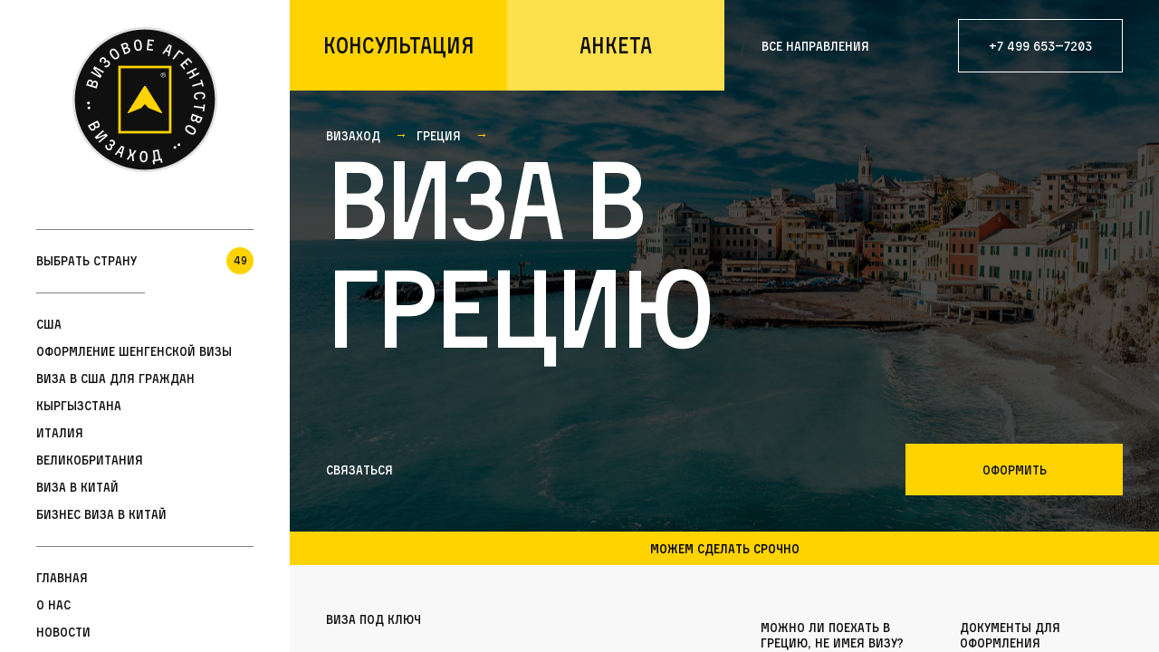

--- FILE ---
content_type: text/html; charset=utf-8
request_url: https://vizahod.ru/country/viza-v-gretsiyu
body_size: 52543
content:
<!doctype html>
<html class="no-scroll" data-n-head-ssr lang="ru" data-n-head="%7B%22lang%22:%7B%22ssr%22:%22ru%22%7D%7D">
  <head >
    <title>Виза в Грецию в Москве для россиян | Оформление Визы в Грецию Под Ключ и помощь в продлении - Визаход</title><meta data-n-head="ssr" name="viewport" content="width=device-width, initial-scale=1"><meta data-n-head="ssr" name="robots" content="index, follow"><meta data-n-head="ssr" data-hid="charset" charset="utf-8"><meta data-n-head="ssr" data-hid="mobile-web-app-capable" name="mobile-web-app-capable" content="yes"><meta data-n-head="ssr" data-hid="apple-mobile-web-app-title" name="apple-mobile-web-app-title" content="Визаход. Агентство номер 1"><meta data-n-head="ssr" data-hid="theme-color" name="theme-color" content="#ffffff"><meta data-n-head="ssr" data-hid="og:type" name="og:type" property="og:type" content="website"><meta data-n-head="ssr" data-hid="og:site_name" name="og:site_name" property="og:site_name" content="Визаход. Агентство номер 1"><meta data-n-head="ssr" data-hid="description" name="description" content="Оформление визы в Грецию в 2026 году. ✔ Срочно сделать визу под ключ поможет агентство Визаход. ✔ Информация о сроках, ценах и необходимых документах. ✔ Более 10 лет опыта.  ✔ Полное сопровождение. ✔ Низкий процент отказов. ✔ Продление, консультации и поддержка на всех этапах. Нужно срочно оформить или продлить визу в Грецию - звоните и заказывайте визу уже сегодня ☎ +7 (499) 653-72-03! Ваше Визовое Агентство в Москве!"><meta data-n-head="ssr" data-hid="keywords" name="keywords" content="Виза в грецию, шенгенская виза в грецию, сколько стоит виза в грецию 2026"><meta data-n-head="ssr" data-hid="og:title" name="og:title" content="Виза в Грецию в Москве для россиян | Оформление Визы в Грецию Под Ключ и помощь в продлении - Визаход"><meta data-n-head="ssr" data-hid="og:image" property="og:image" content="https://vizahod.ru/admin/public/461/20220711185625viza-v-greciyu.jpg.webp"><meta data-n-head="ssr" data-hid="og:description" name="og:description" content="Оформление визы в Грецию в 2026 году. ✔ Срочно сделать визу под ключ поможет агентство Визаход. ✔ Информация о сроках, ценах и необходимых документах. ✔ Более 10 лет опыта.  ✔ Полное сопровождение. ✔ Низкий процент отказов. ✔ Продление, консультации и поддержка на всех этапах. Нужно срочно оформить или продлить визу в Грецию - звоните и заказывайте визу уже сегодня ☎ +7 (499) 653-72-03! Ваше Визовое Агентство в Москве!"><meta data-n-head="ssr" data-hid="og:url" property="og:url" content="https://vizahod.ru/admin/content/viza/viza-v-gretsiyu/ru/menu"><link data-n-head="ssr" rel="stylesheet" href="/mapbox-gl.css"><link data-n-head="ssr" data-hid="shortcut-icon" rel="shortcut icon" href="/_nuxt/icons/icon_64x64.c997e3.png"><link data-n-head="ssr" data-hid="apple-touch-icon" rel="apple-touch-icon" href="/_nuxt/icons/icon_512x512.c997e3.png" sizes="512x512"><link data-n-head="ssr" rel="manifest" href="/_nuxt/manifest.a6486788.json" data-hid="manifest"><link data-n-head="ssr" rel="canonical" href="https://vizahod.ru/country/viza-v-gretsiyu"><script data-n-head="ssr" type="application/ld+json">{"@context":"https://schema.org/","@type":"Product","name":"Виза в Грецию","image":"/admin/public/461/20220711185625viza-v-greciyu.jpg.webp","description":"Оформление визы в Грецию в 2026 году. ✔ Срочно сделать визу под ключ поможет агентство Визаход. ✔ Информация о сроках, ценах и необходимых документах. ✔ Более 10 лет опыта.  ✔ Полное сопровождение. ✔ Низкий процент отказов. ✔ Продление, консультации и поддержка на всех этапах. Нужно срочно оформить или продлить визу в Грецию - звоните и заказывайте визу уже сегодня ☎ +7 (499) 653-72-03! Ваше Визовое Агентство в Москве!","offers":{"@type":"Offer","price":"от 33300","priceCurrency":"RUB","availability":"https://schema.org/InStock"},"url":"https://vizahod.ru/country/viza-v-gretsiyu"}</script><link rel="preload" href="/_nuxt/65e95a4.js" as="script"><link rel="preload" href="/_nuxt/b4fd597.js" as="script"><link rel="preload" href="/_nuxt/dcc3012.js" as="script"><link rel="preload" href="/_nuxt/daa3ae3.js" as="script"><link rel="preload" href="/_nuxt/56bf894.js" as="script"><style data-vue-ssr-id="78a918ca:0 265a1396:0 20c2c1c7:0 46f7ed82:0 7e56e4e3:0 251715f4:0 3a1192c1:0 38386c75:0 5a295156:0 dcbbe1f0:0 773b25d9:0 23705030:0 97885482:0 6918c710:0 a744a958:0 57405f8d:0 4bf5ad7b:0 32ff8561:0 0a370432:0 80e3b22a:0 696042c8:0 98f492b4:0 32561712:0 57dc35bf:0 93e79da8:0 7e813411:0 065824c2:0 091884c1:0 3e8c6771:0 8bfe0e7c:0 e3d17b50:0 153f56cc:0 47bcf392:0 4fa0c38a:0 ad1ab41c:0 41ecc733:0">@font-face{font-family:"Activist";src:url(/_nuxt/fonts/Activist.3376ac8.eot);src:local("Activist"),url(/_nuxt/fonts/Activist.3376ac8.eot?#iefix) format("embedded-opentype"),url(/_nuxt/fonts/Activist.9682f7d.woff2) format("woff2"),url(/_nuxt/fonts/Activist.a800675.woff) format("woff"),url(/_nuxt/fonts/Activist.85fd771.ttf) format("truetype");font-weight:400;font-style:normal}.title-section{padding:0}.title-section__title-top{padding:140rem 40rem 40rem;background-position-x:50%;background-size:cover}.feedbacks-section .title-section__title-top{padding-bottom:20rem}.title-section__title-wrap{position:relative}.title-section__title-wow{position:absolute;bottom:-25rem;left:0;font-family:Arial;font-style:normal;font-weight:400;font-size:12rem;line-height:20rem;padding:0 10rem;display:flex;align-items:center;text-align:center;color:#101010;background-color:#ffd300;border-radius:10rem}.title-section__title-wrap_type_margin-bottom{margin-bottom:90rem}@media (max-width:1024px){.title-section__title-top{padding:20rem}}.menu-close-button{background-image:url([data-uri]);background-position:50%;background-size:contain;width:30px;height:30px;outline:none;border:none;background-color:transparent;position:absolute;top:10px;right:10px}.title-bottom{display:flex;justify-content:space-between}.title-bottom_place_country{background-color:#f8f8f8}.title-bottom_type_paddings{padding:40rem}.title-bottom_type_bottom-line{position:relative}.title-bottom_type_bottom-line:after{position:absolute;content:"";left:40rem;right:40rem;bottom:0;border-bottom:1rem solid grey}.title-bottom__raiting{width:50%}.title-bottom__raiting-list{margin:0;padding:0;display:flex;list-style:none}.title-bottom__raiting-list-item{margin-right:20rem;color:#fff}.title-bottom__raiting-list-item:last-of-type{margin-right:0}.title-bottom__raiting-link{margin:0;padding:0;font-family:Arial;font-style:normal;font-weight:400;font-size:12rem;line-height:20rem;display:flex;align-items:center;color:#fff}.title-bottom__raiting-link_color_grey{color:grey}.title-bottom__raiting-score{margin:50rem auto 100rem;width:100%;max-width:260rem;height:260rem;display:block;font-family:Activist;font-style:normal;font-weight:400;font-size:60rem;line-height:73rem;display:flex;align-items:center;justify-content:center;letter-spacing:-.02em;color:#ffd300;border:2rem solid #ffd300;box-sizing:border-box;border-radius:50%}.title-bottom__raiting-text{margin:0;padding:0;font-family:Arial;font-style:normal;font-weight:400;font-size:12rem;line-height:20rem;display:flex;align-items:center;color:#fff}.title-bottom__menu{width:50%;box-sizing:border-box}.title-bottom__price{width:50%;justify-content:space-between}.title-bottom__price-link{font-family:Activist;font-style:normal;font-weight:400;font-size:14rem;line-height:40rem;display:flex;align-items:center;color:#101010}.title-bottom__price-text{color:#101010}.title-bottom__price{display:flex;flex-direction:column;align-content:space-between}.title-bottom__price-wrap{display:flex;justify-content:center;align-items:center}.title-bottom__price-number{font-family:Activist;font-style:normal;font-weight:400;font-size:60rem;letter-spacing:-.02em;color:#101010}.title-bottom__price-separator{padding:0 20rem}.title-bottom__price-element{display:flex}.title-bottom__price-number-text{font-family:Arial;font-style:normal;font-weight:400;font-size:12rem;line-height:20rem;display:flex;align-items:flex-start;margin-top:10rem;margin-left:5rem;color:grey}.title-bottom__warning{margin-top:50px;background:#ffd300;font-size:18px;line-height:1.4;padding:15px 20px;display:none}@media (max-width:1024px){.title-bottom{flex-direction:column;margin-left:-20rem;margin-right:-20rem}.title-bottom_type_paddings{padding:20rem;padding-top:0}.title-bottom__column{width:100%;max-width:100%;padding-left:20rem;padding-right:20rem}.title-bottom__price-wrap{margin-top:50rem;margin-bottom:50rem}.title-bottom__price-number{font-size:28rem;line-height:34rem}.title-bottom__price-number-text{margin-top:0}.title-bottom__warning{font-size:16px}}.content-section{position:relative;display:flex;flex-direction:column}.content-section__top-links-wrap{display:flex;margin-bottom:60rem}.content-section__top-link{margin-right:20rem}.content-section__top-link:last-of-type{margin-right:0}.content-section__top-link_color_white p{color:#fff}.content-section__col_position_right{flex:1 0 auto;display:flex;justify-content:flex-end}.content-section_type_paddings{padding:40rem}.content-section__top-links-wrap_type_paddings{padding:40rem 40rem 0}.content-section__subtitle{margin:0;padding:0;font-style:normal;font-weight:400;font-size:14rem;line-height:143%;display:flex;align-items:center;color:#101010}.content-section__subtitle_position_galery{position:absolute;z-index:500;top:40rem;left:40rem}.content-section__title{margin:0;font-size:48rem;line-height:50rem;line-height:104%;font-weight:400;color:#101010;padding:0 0 40rem}.content-section__title_type_short{display:flex;max-width:450rem}.content-section__title-description{margin:0;padding:0;letter-spacing:-.04em;font-family:Arial;font-size:12rem;line-height:20rem}.content-section__title-description_type_padding{padding-top:60rem}.content-section__start-test-advise-column_type_no-paddings{padding:0}.content-section__start-test-advise-start-button{margin:80rem auto 110rem}.content-section__start-test-advise-column{flex-direction:column}@media (max-width:1024px){.content-section__subtitle{display:none}.content-section_type_paddings{padding:20rem}.content-section__subtitle_type_visible{display:block}.content-section__title{font-size:28rem;line-height:30rem;display:flex;align-items:center;letter-spacing:-.04em}}.top-links{border:1rem solid red}.galery_type_grey{position:relative;background-color:#f8f8f8}.gelery__wrap{position:relative;min-height:100%}.galery__item{background-color:#f8f8f8;display:block;height:-webkit-fit-content;height:-moz-fit-content;height:fit-content;min-height:90vh}.galery__item-link-wrap{min-height:inherit;display:flex;flex-direction:column;justify-content:center;align-items:center;color:#101010}.galery__item-element{display:flex}.galery__item-title{margin:0;font-size:48rem;line-height:50rem;max-width:640rem;letter-spacing:-.04em;text-align:center;padding:0 0 50rem}.slick-dots{position:absolute!important;bottom:40rem!important}.slick-dots li{margin:0!important}.slick-dots li button:before{font-size:10rem!important;transition:color .2s ease}.slick-dots li button:hover:before{color:#ccc!important}.slick-dots li.slick-active button:before{color:#ffd300!important}.galery_color_black .slick-dots li button:before{color:#fff!important;opacity:1}.galery_color_yellow .slick-dots li button:before{color:#000!important;opacity:1}.galery_color_yellow .slick-dots li.slick-active button:before{transition:color .2s ease;color:#fff!important}.galery_color_black .slick-dots li.slick-active button:before{color:#ffd300!important}.slick-next:before,.slick-prev:before{color:#000!important}.slick-prev{left:40rem!important;z-index:600!important}.slick-next{right:80rem!important}.slick-next:before,.slick-prev:before{content:""!important;display:block!important;width:60rem!important;height:60rem!important;background-image:url([data-uri])!important;background-size:contain}.galery_color_black .slick-next:before,.galery_color_black .slick-prev:before{background-image:url([data-uri])!important}.slick-prev:before{transform:rotate(180deg)!important}@media (max-width:1024px){.slick-arrow:before{display:none!important}.slick-dots{bottom:20rem!important}}.button{border:none;outline:none;width:100%;max-width:240rem;font-family:Activist;font-style:normal;font-weight:400;font-size:14rem;line-height:17rem;display:flex;justify-content:center;align-items:center;text-align:center;color:#101010;padding:20rem;cursor:pointer;transition:background-color .3s ease}.button_color_yellow{background-color:#ffd300}.button_color_yellow:hover{background-color:#be9f04}.button_color_black{background-color:#101010;color:#fff}.button_color_black:hover{background-color:#2c2c2c!important}.button_width_long{max-width:50%}.round-button{display:flex;width:100%;width:160rem;height:160rem;border-radius:50%;background-color:#ffd300;border:2rem solid #101010;justify-content:center;align-items:center;font-size:24rem;line-height:29rem;color:#101010;cursor:pointer;transition:transform .1s ease;transition-delay:0;transform-origin:center}.round-button span{transition:transform .1s ease;font-size:inherit;color:inherit}.round-button:hover{transform:scale(1.1)}.round-button:hover span{transform:scale(.9)}.round-button_type_big{width:400rem;height:400rem;border:none}.round-button_color_black,.round-button_color_black-white{color:#fff;border-color:#fff;font-size:14rem}.round-button_color_black-white{background-color:#101010}.round-button_type_middle{width:160rem;height:160rem}.round-button_font-size_big{font-size:48rem;line-height:59rem;letter-spacing:-.02em}.round-button_font-size_small{font-size:14rem;line-height:17rem;letter-spacing:0}.round-button_position_center{margin:0 auto 150rem}.round-button_color_blank{background-color:transparent}.round-button_type_disable,.round-button_type_disable:disabled,.round-button_type_disable:hover:disabled{border:2rem solid rgba(16,16,16,.2);transform:scale(1)}.round-button_type_disable:hover:disabled span{transform:scale(1)}.form-buttons{margin-left:1px;display:flex;transition:all .3s ease}.form-buttons__label{margin-left:-1px;display:flex;flex-wrap:wrap;max-width:200rem;width:100%;justify-content:center;text-align:center;cursor:pointer}.form-buttons__label>.form-buttons__text{position:relative;transition:all .3s ease}.form-buttons__label>.form-buttons__text:hover{color:#646464}.form-buttons__label>.form-buttons__text:before{position:absolute;content:"";top:0;bottom:0;left:0;right:0;border:1px solid #101010}.form-buttons__label>.form-buttons__input:checked+.form-buttons__text{background-color:#101010!important;color:#fff}.form-buttons__input{position:absolute;z-index:-1;opacity:0}.form-buttons__text{display:flex;width:100%;padding:20rem 10rem;justify-content:center}@media(max-width:1280px){.round-button_type_big{width:300rem;height:300rem}}@media(max-width:1024px){.button_width_long{max-width:100%}.form-buttons__label>.form-buttons__text:hover{color:#101010}}@media(max-width:768px){.round-button_type_big{width:260rem;height:260rem}.round-button_position_center{margin-bottom:50rem}}.select-style .vs__dropdown-toggle{background-color:transparent;line-height:17rem;border:none;border-bottom:2rem solid #101010;border-radius:0;padding:6rem 0;margin-bottom:20rem}.select-style .vs__clear{display:none}.select-type-white{max-width:50%;cursor:pointer}.select-type-white .vs__dropdown-toggle{border:1rem solid #101010;border-radius:0;padding:15rem;cursor:pointer}.form{display:flex;flex-direction:column;margin-top:50rem}.form__item-wrap{display:flex;justify-content:space-between;align-items:flex-start;flex-wrap:nowrap;grid-column-gap:10rem;-moz-column-gap:10rem;column-gap:10rem}.form__item{flex-direction:column;flex-basis:240rem}.form__item_error{background-color:red;border-radius:20rem;color:#fff;font-size:12rem;line-height:20rem;font-family:Arial;padding:0 10rem;opacity:1}.form__item_width_long{flex-basis:50%}.form__item-title{margin:0;padding:0;font-family:Arial;font-size:12rem;line-height:20rem;letter-spacing:-.04em;color:rgba(16,16,16,.6);display:flex;align-items:center;grid-column-gap:10rem;-moz-column-gap:10rem;column-gap:10rem}.form__input{margin:0;padding:0;border:none;outline:none;width:100%;min-width:0}.form__input_common{border-bottom:2rem solid #101010;background-color:transparent;line-height:17rem;padding:10rem 0;margin-bottom:20rem}.form__input_date{width:100%!important;position:relative}.form__input_date input{background-color:transparent!important;box-shadow:none!important;height:-webkit-fit-content!important;height:-moz-fit-content!important;height:fit-content!important;color:#101010!important;font-size:14rem!important;line-height:17rem!important;cursor:pointer!important;border-radius:0!important;border:none!important;border-bottom:2rem solid #101010!important;padding:10rem 0!important;margin-bottom:20rem!important}.form__input_date .mx-icon-calendar,.form__input_date .mx-icon-clear{display:none!important}.form__input_date::-webkit-calendar-picker-indicator{cursor:pointer;position:absolute;top:0;left:0;right:0;bottom:0;width:auto;height:auto;color:transparent;background:transparent}.form__input_date-adaptive{display:none}@media(max-width:1024px){.form__input_date-adaptive{display:block}}.form__input_date-desctop{display:none!important}@media(min-width:1025px){.form__input_date-desctop{display:block!important}}@media(max-width:1024px){.v-select{margin-bottom:42rem}}.mx-calendar .mx-calendar-header .mx-calendar-header-label .mx-btn:hover{color:#ffd300!important}.mx-calendar .mx-calendar-content .cell:hover{background-color:rgba(255,211,0,.2)!important}.mx-calendar .mx-calendar-content .cell.active{background-color:#ffd300!important}.form__button{margin:0;padding:0;border:none;outline:none;width:100%;min-width:0}.form__button_common{border:2rem solid #101010;background-color:transparent;line-height:17rem;padding:10rem 0;margin-bottom:20rem;cursor:pointer}.form__button_common:active{background-color:#101010;color:#ffd300}@media(max-width:1024rem){.form{margin-top:40rem}.form__item-wrap{flex-direction:column}.form__item{flex-basis:auto;width:100%}.padding{margin-bottom:20rem!important}}[anim-css=fadeIn]{opacity:0;transition:all .4s ease;transition-delay:.3s}@media(max-width:1024px){[anim-css=fadeIn]{opacity:1}}[anim-css=fill]{border:3px solid red;background-color:green}[anim-css=fadeInDone]{opacity:1}[anim-line=lined]:after{position:absolute;content:"";top:0;left:0;-webkit-animation:underline .3s ease forwards;animation:underline .3s ease forwards;border-bottom:1rem solid #101010}[anim-line-delay="0.1"]:after{-webkit-animation-delay:.1s;animation-delay:.1s}[anim-line-delay="0.2"]:after{-webkit-animation-delay:.2s;animation-delay:.2s}[anim-line-delay="0.3"]:after{-webkit-animation-delay:.3s;animation-delay:.3s}[anim-line-delay="0.4"]:after{-webkit-animation-delay:.4s;animation-delay:.4s}[anim-line-delay="0.5"]:after{-webkit-animation-delay:.5s;animation-delay:.5s}[anim-line-delay="0.6"]:after{-webkit-animation-delay:.6s;animation-delay:.6s}[anim-line-delay="0.7"]:after{-webkit-animation-delay:.7s;animation-delay:.7s}[anim-line-delay="0.8"]:after{-webkit-animation-delay:.8s;animation-delay:.8s}[anim-line-delay="0.9"]:after{-webkit-animation-delay:.9s;animation-delay:.9s}[anim-line-delay="1"]:after{-webkit-animation-delay:1s;animation-delay:1s}[dont-animate]{opacity:1}[anim-css-duration="0.1"]{transition-delay:.1s}[anim-css-duration="0.2"]{transition-delay:.2s}[anim-css-duration="0.3"]{transition-delay:.3s}[anim-css-duration="0.4"]{transition-delay:.4s}[anim-css-duration="0.5"]{transition-delay:.5s}[anim-css-duration="0.6"]{transition-delay:.6s}[anim-css-duration="0.7"]{transition-delay:.7s}[anim-css-duration="0.8"]{transition-delay:.8s}[anim-css-duration="0.9"]{transition-delay:.9s}[anim-css-duration="1"]{transition-delay:1s;-webkit-animation-delay:1s;animation-delay:1s}[anim-css-duration="2"]{transition-delay:2s;-webkit-animation-delay:2s;animation-delay:2s}[anim-css-duration="3"]{transition-delay:3s;-webkit-animation-delay:3s;animation-delay:3s}.animated{opacity:1}.fade-enter-active,.fade-leave-active{transition:opacity .3s ease}.fade-enter,.fade-leave-to{opacity:0}.component-fade-enter-active,.component-fade-leave-active{transition:opacity .3s ease}.component-fade-enter,.component-fade-leave-to{opacity:0}@-webkit-keyframes underline{0%{width:0}to{width:100%}}@keyframes underline{0%{width:0}to{width:100%}}.lined:before{position:absolute;content:"";top:0;left:0;-webkit-animation:underline .5s linear forwards;animation:underline .5s linear forwards;height:1px;border-bottom:1px solid grey}.animation-link{position:relative;z-index:500}.animation-link:hover{color:#000!important}.animation-link:before{content:"";position:absolute;top:0;left:0;right:0;bottom:0;background:#ffd300;z-index:-1;transition:transform .3s ease;transform:scaleY(0)}.animation-link:hover:before{transform:scaleY(1)}.to-top:before{transform-origin:top}.to-bottom:before{transform-origin:bottom}.from-top:hover:before{transform-origin:top;transform:scaleY(1)}.from-bottom:hover:before{transform-origin:bottom;transform:scaleY(1)}:root{font-size:1px}*{margin:0;padding:0;list-style:none;text-decoration:none;font-size:14rem;color:#101010;font-family:Activist,Arial,Helvetica,sans-serif}*,html{box-sizing:border-box}html{font-family:Activist,Arial,"Helvetica Neue",sans-serif;font-size:16rem}body{margin:0 auto;font-family:inherit;font-size:inherit;line-height:inherit}.marker{background-image:url([data-uri]);background-size:cover;width:150rem;height:150rem;border-radius:50%;color:#fff}.page{justify-content:flex-end;box-sizing:border-box;align-items:flex-start;position:relative}.main,.page{display:flex}.main{width:100%;flex-direction:column;overflow-x:hidden}.title-description{font-size:24rem;line-height:30rem}.title{margin:0;padding:0;font-style:normal;font-weight:400;font-size:120rem;line-height:120rem;letter-spacing:-.04em;color:#fff}.title_type_middle{font-size:80rem;line-height:80rem;max-width:650rem}.title_width_50{max-width:50%}.title_width_long{max-width:100%;width:100%}.title_color_black{color:#101010}.title_width_short{max-width:400rem}.title_type_paddings-bottom{padding-bottom:100rem}.title_type_small{font-size:48rem;line-height:50rem}.menu-countries-list .scrollbar-thumb{width:4px;background-color:#ffd300}.menu-countries-list .scrollbar-track-y{width:4px;background-color:transparent;left:0}.api-tags *{padding-top:20rem}.api-tags :first-child{padding-top:0}.api-tags h1,.api-tags h2{transition:all .3s ease .3s;font-size:80rem;line-height:80rem;font-weight:400;letter-spacing:-.04em;padding-bottom:20rem}.api-tags h3{font-size:24rem;font-weight:400}.api-tags a,.api-tags h3,.api-tags p{line-height:30rem;letter-spacing:-.04em}.api-tags a,.api-tags p{font-family:Arial;font-size:16rem}.api-tags em,.api-tags strong,.api-tags u{font-family:inherit;line-height:inherit;font-size:inherit;letter-spacing:inherit}.api-tags a,.api-tags u{text-decoration:underline}.api-tags ul{display:flex;flex-direction:column;grid-row-gap:10rem;row-gap:10rem}.api-tags ul li{list-style-type:disc;list-style:inside!important;padding-top:0;padding-bottom:10rem;border-bottom:1px solid grey}.api-tags ul li p{display:inline}.api-tags ul li p:last-of-type{padding-bottom:0}.api-tags ul li:last-of-type{border:none}.api-tags ol li{list-style:inside!important;list-style-type:decimal!important;padding-top:0;border-bottom:1px solid grey}.api-tags ol li p{display:inline}.api-tags ol li p:last-of-type{padding-bottom:0}.api-tags ol li:last-of-type{border:none}.clear-hidden{display:none}.hover{position:absolute;top:0;left:0;bottom:0;right:0;background-color:#ffd300;transform:scaleY(0);z-index:-1}.vs__dropdown-toggle{margin-bottom:0!important}@media(max-width:1480px){.api-tags h2{line-height:70rem;font-size:70rem}}@media(max-width:1280px){.api-tags h2{font-size:60rem;line-height:60rem}}@media(max-width:1180px){.api-tags h2{font-size:50rem;line-height:50rem}}@media(max-width:1024px){.back-arrow{width:30rem;height:20rem;position:absolute;display:flex;justify-content:center;align-items:center;border:none;cursor:pointer;background-color:transparent}.back-arrow:before{content:"⟵";font-family:Arial;color:#101010;font-size:20rem}.page{padding:0}.title{font-size:50rem;line-height:60rem}.title_type_small{font-size:24rem;line-height:29rem}.api-tags h1,.api-tags h2{font-size:28rem;line-height:30rem}.api-tags h3{font-size:20rem;line-height:20rem}}
.v-select{position:relative;font-family:inherit}.v-select,.v-select *{box-sizing:border-box}@-webkit-keyframes vSelectSpinner{0%{transform:rotate(0deg)}to{transform:rotate(1turn)}}@keyframes vSelectSpinner{0%{transform:rotate(0deg)}to{transform:rotate(1turn)}}.vs__fade-enter-active,.vs__fade-leave-active{pointer-events:none;transition:opacity .15s cubic-bezier(1,.5,.8,1)}.vs__fade-enter,.vs__fade-leave-to{opacity:0}.vs--disabled .vs__clear,.vs--disabled .vs__dropdown-toggle,.vs--disabled .vs__open-indicator,.vs--disabled .vs__search,.vs--disabled .vs__selected{cursor:not-allowed;background-color:#f8f8f8}.v-select[dir=rtl] .vs__actions{padding:0 3px 0 6px}.v-select[dir=rtl] .vs__clear{margin-left:6px;margin-right:0}.v-select[dir=rtl] .vs__deselect{margin-left:0;margin-right:2px}.v-select[dir=rtl] .vs__dropdown-menu{text-align:right}.vs__dropdown-toggle{-webkit-appearance:none;-moz-appearance:none;appearance:none;display:flex;padding:0 0 4px;background:none;border:1px solid rgba(60,60,60,.26);border-radius:4px;white-space:normal}.vs__selected-options{display:flex;flex-basis:100%;flex-grow:1;flex-wrap:wrap;padding:0 2px;position:relative}.vs__actions{display:flex;align-items:center;padding:4px 6px 0 3px}.vs--searchable .vs__dropdown-toggle{cursor:text}.vs--unsearchable .vs__dropdown-toggle{cursor:pointer}.vs--open .vs__dropdown-toggle{border-bottom-color:transparent;border-bottom-left-radius:0;border-bottom-right-radius:0}.vs__open-indicator{fill:rgba(60,60,60,.5);transform:scale(1);transition:transform .15s cubic-bezier(1,-.115,.975,.855);transition-timing-function:cubic-bezier(1,-.115,.975,.855)}.vs--open .vs__open-indicator{transform:rotate(180deg) scale(1)}.vs--loading .vs__open-indicator{opacity:0}.vs__clear{fill:rgba(60,60,60,.5);padding:0;border:0;background-color:transparent;cursor:pointer;margin-right:8px}.vs__dropdown-menu{display:block;box-sizing:border-box;position:absolute;top:calc(100% - 1px);left:0;z-index:1000;padding:5px 0;margin:0;width:100%;max-height:350px;min-width:160px;overflow-y:auto;box-shadow:0 3px 6px 0 rgba(0,0,0,.15);border:1px solid rgba(60,60,60,.26);border-top-style:none;border-radius:0 0 4px 4px;text-align:left;list-style:none;background:#fff}.vs__no-options{text-align:center}.vs__dropdown-option{line-height:1.42857143;display:block;padding:3px 20px;clear:both;color:#333;white-space:nowrap}.vs__dropdown-option:hover{cursor:pointer}.vs__dropdown-option--highlight{background:#5897fb;color:#fff}.vs__dropdown-option--disabled{background:inherit;color:rgba(60,60,60,.5)}.vs__dropdown-option--disabled:hover{cursor:inherit}.vs__selected{display:flex;align-items:center;background-color:#f0f0f0;border:1px solid rgba(60,60,60,.26);border-radius:4px;color:#333;line-height:1.4;margin:4px 2px 0;padding:0 .25em;z-index:0}.vs__deselect{display:inline-flex;-webkit-appearance:none;-moz-appearance:none;appearance:none;margin-left:4px;padding:0;border:0;cursor:pointer;background:none;fill:rgba(60,60,60,.5);text-shadow:0 1px 0 #fff}.vs--single .vs__selected{background-color:transparent;border-color:transparent}.vs--single.vs--open .vs__selected{position:absolute;opacity:.4}.vs--single.vs--searching .vs__selected{display:none}.vs__search::-webkit-search-cancel-button{display:none}.vs__search::-ms-clear,.vs__search::-webkit-search-decoration,.vs__search::-webkit-search-results-button,.vs__search::-webkit-search-results-decoration{display:none}.vs__search,.vs__search:focus{-webkit-appearance:none;-moz-appearance:none;appearance:none;line-height:1.4;font-size:1em;border:1px solid transparent;border-left:none;outline:none;margin:4px 0 0;padding:0 7px;background:none;box-shadow:none;width:0;max-width:100%;flex-grow:1;z-index:1}.vs__search::-moz-placeholder{color:inherit}.vs__search:-ms-input-placeholder{color:inherit}.vs__search::placeholder{color:inherit}.vs--unsearchable .vs__search{opacity:1}.vs--unsearchable:not(.vs--disabled) .vs__search:hover{cursor:pointer}.vs--single.vs--searching:not(.vs--open):not(.vs--loading) .vs__search{opacity:.2}.vs__spinner{align-self:center;opacity:0;font-size:5px;text-indent:-9999em;overflow:hidden;border:.9em solid hsla(0,0%,39.2%,.1);border-left-color:rgba(60,60,60,.45);transform:translateZ(0);-webkit-animation:vSelectSpinner 1.1s linear infinite;animation:vSelectSpinner 1.1s linear infinite;transition:opacity .1s}.vs__spinner,.vs__spinner:after{border-radius:50%;width:5em;height:5em}.vs--loading .vs__spinner{opacity:1}
.slick-track[data-v-e4caeaf8]{position:relative;top:0;left:0;display:block;transform:translateZ(0)}.slick-track.slick-center[data-v-e4caeaf8]{margin-left:auto;margin-right:auto}.slick-track[data-v-e4caeaf8]:after,.slick-track[data-v-e4caeaf8]:before{display:table;content:""}.slick-track[data-v-e4caeaf8]:after{clear:both}.slick-loading .slick-track[data-v-e4caeaf8]{visibility:hidden}.slick-slide[data-v-e4caeaf8]{display:none;float:left;height:100%;min-height:1px}[dir=rtl] .slick-slide[data-v-e4caeaf8]{float:right}.slick-slide img[data-v-e4caeaf8]{display:block}.slick-slide.slick-loading img[data-v-e4caeaf8]{display:none}.slick-slide.dragging img[data-v-e4caeaf8]{pointer-events:none}.slick-initialized .slick-slide[data-v-e4caeaf8]{display:block}.slick-loading .slick-slide[data-v-e4caeaf8]{visibility:hidden}.slick-vertical .slick-slide[data-v-e4caeaf8]{display:block;height:auto;border:1px solid transparent}.slick-arrow.slick-hidden[data-v-21137603]{display:none}.slick-slider[data-v-3d1a4f76]{position:relative;display:block;box-sizing:border-box;-webkit-user-select:none;-moz-user-select:none;-ms-user-select:none;user-select:none;-webkit-touch-callout:none;-khtml-user-select:none;touch-action:pan-y;-webkit-tap-highlight-color:transparent}.slick-list[data-v-3d1a4f76]{position:relative;display:block;overflow:hidden;margin:0;padding:0;transform:translateZ(0)}.slick-list[data-v-3d1a4f76]:focus{outline:none}.slick-list.dragging[data-v-3d1a4f76]{cursor:pointer;cursor:hand}
@charset "UTF-8";@font-face{font-family:"slick";src:url([data-uri]) format("woff")}.slick-next,.slick-prev{font-size:0;line-height:0;position:absolute;top:50%;display:block;width:20px;height:20px;padding:0;transform:translateY(-50%);cursor:pointer;border:none}.slick-next,.slick-next:focus,.slick-next:hover,.slick-prev,.slick-prev:focus,.slick-prev:hover{color:transparent;outline:none;background:transparent}.slick-next:focus:before,.slick-next:hover:before,.slick-prev:focus:before,.slick-prev:hover:before{opacity:1}.slick-next.slick-disabled:before,.slick-prev.slick-disabled:before{opacity:.25}.slick-next:before,.slick-prev:before{font-family:"slick";font-size:20px;line-height:1;opacity:.75;color:#fff;-webkit-font-smoothing:antialiased;-moz-osx-font-smoothing:grayscale}.slick-prev{left:-25px}[dir=rtl] .slick-prev{right:-25px;left:auto}.slick-prev:before{content:"←"}[dir=rtl] .slick-prev:before{content:"→"}.slick-next{right:-25px}[dir=rtl] .slick-next{right:auto;left:-25px}.slick-next:before{content:"→"}[dir=rtl] .slick-next:before{content:"←"}.slick-dotted.slick-slider{margin-bottom:30px}.slick-dots{position:absolute;bottom:-25px;display:block;width:100%;padding:0;margin:0;list-style:none;text-align:center}.slick-dots li{position:relative;display:inline-block;margin:0 5px;padding:0}.slick-dots li,.slick-dots li button{width:20px;height:20px;cursor:pointer}.slick-dots li button{font-size:0;line-height:0;display:block;padding:5px;color:transparent;border:0;outline:none;background:transparent}.slick-dots li button:focus,.slick-dots li button:hover{outline:none}.slick-dots li button:focus:before,.slick-dots li button:hover:before{opacity:1}.slick-dots li button:before{font-family:"slick";font-size:6px;line-height:20px;position:absolute;top:0;left:0;width:20px;height:20px;content:"•";text-align:center;opacity:.25;color:#000;-webkit-font-smoothing:antialiased;-moz-osx-font-smoothing:grayscale}.slick-dots li.slick-active button:before{opacity:.75;color:#000}
.nuxt-progress{position:fixed;top:0;left:0;right:0;height:2px;width:0;opacity:1;transition:width .1s,opacity .4s;background-color:#000;z-index:999999}.nuxt-progress.nuxt-progress-notransition{transition:none}.nuxt-progress-failed{background-color:red}
.main-content[data-v-50f3ac78]{height:100vh;display:flex}.mobile-scroll-fixer[data-v-50f3ac78]{overflow:hidden}.scrollbar-small[data-v-50f3ac78]{max-width:320rem}.scrollbar-big[data-v-50f3ac78]{max-width:calc(100% - 320rem)}.big-box[data-v-50f3ac78],.box[data-v-50f3ac78],.scrollbar-big[data-v-50f3ac78]{width:100%}.content[data-v-50f3ac78]{display:flex}.menu-overlay[data-v-50f3ac78]{background-color:#101010;opacity:.3;margin-left:320rem;position:absolute;top:0;left:0;right:0;bottom:0;height:100vh;z-index:501}.slide-fade-enter-active[data-v-50f3ac78],.slide-fade-leave-active[data-v-50f3ac78]{transition:transform .3s ease-in-out,opacity .3s ease-in-out;transform-origin:left}.slide-fade-enter[data-v-50f3ac78],.slide-fade-leave-to[data-v-50f3ac78]{transform:scaleX(0);transform-origin:left;opacity:0}.fade-custom-enter-active[data-v-50f3ac78],.fade-custom-leave-active[data-v-50f3ac78]{transition:opacity .5s ease}.fade-custom-enter[data-v-50f3ac78],.fade-custom-leave-to[data-v-50f3ac78]{opacity:0}.component-fade-custom-enter-active[data-v-50f3ac78],.component-fade-custom-leave-active[data-v-50f3ac78]{transition:opacity .5s ease}.component-fade-custom-enter[data-v-50f3ac78],.component-fade-custom-leave-to[data-v-50f3ac78]{opacity:0}@media(max-width:1024px){.scrollbar-big[data-v-50f3ac78]{max-width:100%}.hide-content[data-v-50f3ac78]{overflow-x:hidden}}
@media(max-width:1024px){.scrollbar-track .scrollbar-track-y,.show,::-webkit-scrollbar{width:0!important;background:transparent!important;display:none!important;z-index:-10000}.scroll-disable{overflow:hidden}}
.header-element_color_white .burger-menu__item[data-v-3f1da4cc]{background:#fff}.fill[data-v-3f1da4cc]{transition:fill .5s ease;fill:#101010}.phone-button-menu-opened .fill[data-v-3f1da4cc]{fill:#101010!important}.header-element_color_white .fill[data-v-3f1da4cc]{fill:#fff}.header-mobile[data-v-3f1da4cc]{z-index:9999;position:fixed;right:20rem;top:20rem;display:flex;justify-content:space-between;align-items:center;max-width:83rem;height:32rem;width:100%}.header-mobile__phone-button[data-v-3f1da4cc]{width:23rem;height:23rem;cursor:pointer}.burger-menu[data-v-3f1da4cc]{width:100%;max-width:40rem;position:absolute;right:0;top:0;height:100%;cursor:pointer}.burger-menu__item[data-v-3f1da4cc]{display:block;height:2rem;width:40rem;background:#101010;position:absolute;transition:transform .2s ease,background-color .4s ease;transform-origin:center}.burger-menu__item[data-v-3f1da4cc]:first-of-type{top:12rem;left:0}.burger-menu__item[data-v-3f1da4cc]:last-of-type{bottom:12rem;left:0}.burger-menu_type_active .burger-menu__item[data-v-3f1da4cc]{background:#101010}.burger-menu_type_active .burger-menu__item[data-v-3f1da4cc]:first-of-type{transform:rotate(45deg);top:14rem}.burger-menu_type_active .burger-menu__item[data-v-3f1da4cc]:last-of-type{transform:rotate(-45deg);bottom:15rem}
.wrap[data-v-321da449]{position:fixed;display:flex;flex-direction:column;justify-content:flex-end;align-items:center;width:74rem;bottom:calc(5vh + 74rem);right:5vh;z-index:99999}.call-button[data-v-321da449]{width:60rem;height:60rem;border:none;border-radius:50%;outline:none;background:#ffd300;position:relative;content:"";cursor:pointer}.call-button[data-v-321da449]:before{width:100%;background:#fee04c;opacity:1;border-radius:50%;z-index:-1;-webkit-animation:background-scale-data-v-321da449 3s infinite;animation:background-scale-data-v-321da449 3s infinite}.call-button[data-v-321da449]:after,.call-button[data-v-321da449]:before{position:absolute;content:"";top:0;left:0;bottom:0;right:0}.call-button[data-v-321da449]:after{background:url([data-uri]) no-repeat 50%;background-size:contain;width:25rem;margin:0 auto;filter:invert(0) sepia(12%) saturate(5182%) hue-rotate(352deg) brightness(4%) contrast(87%);z-index:11}.call-button[data-v-321da449]:hover:after{-webkit-animation:shade-data-v-321da449 .2s infinite alternate;animation:shade-data-v-321da449 .2s infinite alternate}.top-button[data-v-321da449]{width:60rem;height:60rem;border-radius:50%;background:#f1f1f1;margin-bottom:20rem;position:relative;opacity:0;display:flex;justify-content:center;align-items:center;cursor:pointer;transition:opacity .3s ease}.top-button[data-v-321da449]:before{content:"";width:10rem;height:10rem;margin-top:5rem;border-left:2px solid #101010;border-top:2px solid #101010;transform:rotate(45deg);opacity:1;transition:all .3s ease}.top-button[data-v-321da449]:hover:before{-webkit-animation:top-bounce-data-v-321da449 .8s infinite;animation:top-bounce-data-v-321da449 .8s infinite;transform:translateY(-10rem) rotate(45deg)}.top-button_visible[data-v-321da449]{opacity:1}@media(max-width:1024px){.wrap[data-v-321da449]{display:none}}@-webkit-keyframes top-bounce-data-v-321da449{0%{transform:translateY(0) rotate(45deg)}60%{transform:translateY(-10rem) rotate(45deg);opacity:0}80%{opacity:0}to{transform:translateY(0) rotate(45deg);opacity:1}}@keyframes top-bounce-data-v-321da449{0%{transform:translateY(0) rotate(45deg)}60%{transform:translateY(-10rem) rotate(45deg);opacity:0}80%{opacity:0}to{transform:translateY(0) rotate(45deg);opacity:1}}@-webkit-keyframes shade-data-v-321da449{0%{transform:rotate(0)}to{transform:rotate(30deg)}}@keyframes shade-data-v-321da449{0%{transform:rotate(0)}to{transform:rotate(30deg)}}@-webkit-keyframes background-scale-data-v-321da449{0%{transform:scale(100%)}80%{transform:scale(100%);opacity:1}to{transform:scale(140%);opacity:0}}@keyframes background-scale-data-v-321da449{0%{transform:scale(100%)}80%{transform:scale(100%);opacity:1}to{transform:scale(140%);opacity:0}}
.main-menu[data-v-21a2a674]{width:100%;padding-bottom:0}.main-menu__list[data-v-21a2a674]{position:relative;margin-top:50rem;margin-bottom:20rem}.main-menu__list-item[data-v-21a2a674]{border-bottom:1rem solid #e0e0e0}.main-menu__list-item[data-v-21a2a674]:last-of-type{border-bottom:none}.main-menu__link[data-v-21a2a674]{display:flex;width:100%;font-size:14rem;line-height:60rem;align-items:center}.main-menu__link_type_trigger[data-v-21a2a674]{justify-content:space-between}.main-menu__link-number[data-v-21a2a674]{background:#ffd300;line-height:30rem;display:flex;border-radius:50%;max-width:30rem;max-height:30rem;width:100%;height:100%;justify-content:center;align-items:center}.main-menu__popup-button[data-v-21a2a674]{font-size:24px;line-height:29px;min-height:100rem;margin:0 -20rem;padding:0 20rem;display:flex;align-items:center}.main-menu__popup-button_type_yellow[data-v-21a2a674]{background-color:#ffd300}.main-menu__popup-button_type_light-yellow[data-v-21a2a674]{background-color:#fee04c}.main-menu__popup-button[data-v-21a2a674]:first-of-type{margin-top:0}.main-menu[data-v-21a2a674]{position:fixed;height:100vh;z-index:999;overflow:scroll;background:#fff}.submenu-title[data-v-21a2a674]{font-size:28rem;line-height:34rem;position:relative;top:45rem}
.main-menu[data-v-86f4a45e]{width:100%;min-width:320rem;max-width:320rem;padding:30rem 40rem 40rem;box-sizing:border-box;top:0}.main-menu__trigger[data-v-86f4a45e]{cursor:pointer;width:100%;position:relative;z-index:10;background:none;border:none}.main-menu__container[data-v-86f4a45e]{position:relative;width:100%;display:flex;flex-direction:column;margin-bottom:50rem}.main-menu__change-language-button[data-v-86f4a45e]{margin:0;padding:0;border:none;outline:none;background-color:transparent;cursor:pointer;font-size:12rem;line-height:15rem;text-align:left;color:#101010}.main-menu__logo[data-v-86f4a45e]{padding:0;max-width:160rem;width:100%;margin:0 auto 60rem}.main-menu__links-wrap[data-v-86f4a45e]{margin:0;padding:20rem 0;font-size:14rem;line-height:30rem;color:#101010;list-style:none;position:relative}.main-menu__links-wrap[data-v-86f4a45e]:after{border-color:grey}.main-menu__links-wrap_type_short-line[data-v-86f4a45e]:after{position:absolute;content:"";top:0;left:0;max-width:50%!important}.main-menu__link-active>.main-menu__link-text[data-v-86f4a45e]:before{opacity:1}.main-menu__link:hover .main-menu__link-text[data-v-86f4a45e]{color:#646464}.main-menu__link-active[data-v-86f4a45e]{position:relative;margin-left:20rem}.main-menu__link:hover .main-menu__link-active[data-v-86f4a45e],.main-menu__link:hover .main-menu__link-text_city_active[data-v-86f4a45e]{color:#101010}.main-menu__link-text[data-v-86f4a45e]{display:flex;transition:all .3s ease;padding:0;color:#101010;position:relative}.main-menu__link-text[data-v-86f4a45e]:before{transition:all .3s ease;position:absolute;font-family:Arial,Helvetica,sans-serif;content:"→";opacity:0;top:-2rem;left:-20rem;bottom:0;right:0}.main-menu__link-text_margin_right[data-v-86f4a45e]{margin-right:10rem}.main-menu__link-text_city[data-v-86f4a45e]{color:grey}.main-menu__link-text_city_active[data-v-86f4a45e]{color:#101010}.main-menu__link_type_wrap[data-v-86f4a45e]{display:flex;justify-content:space-between}.main-menu__link_type_wrap-text-left[data-v-86f4a45e]{justify-content:flex-start}.main-menu__country-choose-number[data-v-86f4a45e]{border-radius:50%;max-width:30rem;width:100%;display:flex;justify-content:center;font-size:12rem;line-height:30rem;margin-right:40rem;background-color:#ffd300}.main-menu__adress[data-v-86f4a45e]{font-family:Arial;font-size:12rem;line-height:20rem;text-align:right;letter-spacing:-.02em;color:grey}.main-menu__adress-paragraph[data-v-86f4a45e]{margin:0;padding:0;font-family:inherit}.main-menu__link-text[data-v-86f4a45e]{border:none;background-color:transparent;cursor:pointer}.main-menu__link-active[data-v-86f4a45e]:before{opacity:1}.main-menu__links-wrap-trigger[data-v-86f4a45e]{margin-right:-40rem}.main-menu__links-wrap-trigger[data-v-86f4a45e]:after{max-width:calc(100% - 40rem)}@media(max-width:1024px){.main-menu[data-v-86f4a45e]{display:none}}
.yellow-wrapper[data-v-0a40363b]{background:#ffd300}.country-menu-wrap[data-v-0a40363b]{padding-bottom:40rem;display:flex}.title-section__bottom[data-v-0a40363b]{display:grid;grid-template-columns:1fr 1fr;grid-column-gap:80rem;-moz-column-gap:80rem;column-gap:80rem;align-items:flex-start}.title-section__bottom .column[data-v-0a40363b]{width:100%}@media(max-width:1024px){.title-section__bottom[data-v-0a40363b]{grid-template-columns:1fr}.title-bottom__column-left[data-v-0a40363b]{order:3}.title-bottom__column-right[data-v-0a40363b]{order:1}.title-menu-links[data-v-0a40363b]{order:2}}
.news-date[data-v-486a113a]{display:flex}.news-date span[data-v-486a113a]{font-family:Arial;font-style:normal;font-weight:400;font-size:12rem;line-height:20rem}.text-color-black[data-v-486a113a]{color:#101010}.title-section[data-v-486a113a]{background-position-x:50%;background-size:cover}.title-section__alarm[data-v-486a113a]{margin:0;padding:10rem;font-style:normal;font-weight:400;font-size:14rem;line-height:17rem;align-items:center;text-align:center;color:#fff;display:flex;justify-content:center}.title_type_answer[data-v-486a113a]{padding-top:40rem}.title-section__title-wrap_type_answer[data-v-486a113a]{margin-bottom:40rem}.title-section__title_type_answer[data-v-486a113a]{padding-bottom:0}.title-section_type_dark-background[data-v-486a113a]{position:relative}.title-section_type_dark-background[data-v-486a113a]:after{position:absolute;content:"";top:0;left:0;right:0;bottom:0;z-index:2;background:rgba(0,0,0,.7)}.title-section__title-top-content[data-v-486a113a]{position:relative;z-index:3}.links-wrap[data-v-486a113a]{display:grid;grid-template-columns:1fr 1fr;justify-content:space-between;grid-column-gap:80rem;-moz-column-gap:80rem;column-gap:80rem}.main-links[data-v-486a113a]{flex:1}.title-button[data-v-486a113a]{min-width:240rem;flex:0}.links-column[data-v-486a113a]{width:100%;display:flex;justify-content:space-between}.links-column__flex-end[data-v-486a113a]{justify-content:flex-end}.news-link-wrap[data-v-486a113a]{margin-top:100rem}.news-link-wrap__text[data-v-486a113a]{color:#101010;font-size:14rem}.news-link-wrap-text__text_white[data-v-486a113a]{color:#fff}@media(max-width:1024px){.news-link-wrap__text[data-v-486a113a]{font-family:Arial,Helvetica,sans-serif;font-size:12rem}.links-column[data-v-486a113a]{opacity:0}.on-mobile .title-section__title-wrap_type_margin-bottom[data-v-486a113a]{margin-bottom:0}.title-section[data-v-486a113a]{padding-bottom:0}.title-bottom__column-left[data-v-486a113a]{order:3}.title-bottom[data-v-486a113a]{padding:0;margin:0}.title-bottom_place_country[data-v-486a113a]:after{left:20rem;right:20rem}.title_type_answer[data-v-486a113a]{font-size:28rem;line-height:30rem}.title-button[data-v-486a113a]{flex:unset;width:100%}}
.bread-crumbs[data-v-11a3376d]{margin:0;padding:0;list-style:none;color:#fff;display:flex;position:relative;z-index:50}.bread-crumbs__item[data-v-11a3376d]{padding-right:40px;position:relative;color:inherit}.bread-crumbs__item[data-v-11a3376d]:after{position:absolute;font-family:Arial,Helvetica,sans-serif;top:0;right:10px;content:"→";color:#ffd300}.bread-crumbs__link[data-v-11a3376d],.bread-crumbs__link span[data-v-11a3376d]{color:inherit;font-size:14px;line-height:20px}.text-color-black[data-v-11a3376d]{color:#101010!important}@media(max-width:1024px){.bread-crumbs[data-v-11a3376d]{display:none}}
.page-title-links[data-v-f4128e98]{display:flex;list-style:none;align-items:center;justify-content:space-between;color:#fff;margin:0;padding:0}.page-title-links[data-v-f4128e98]:hover{color:#000}.page-title-links__links-wrap[data-v-f4128e98]{display:flex}.page-title-links__list[data-v-f4128e98]{margin:0;padding:0;list-style:none;display:flex;justify-content:flex-start;width:100%;grid-column-gap:20rem;-moz-column-gap:20rem;column-gap:20rem}.page-title-links__list-item[data-v-f4128e98]{display:flex;align-content:center}.page-title-links__item[data-v-f4128e98]{margin-right:20rem;display:flex}.page-title-links__link[data-v-f4128e98]{font-style:normal;font-weight:400;font-size:14rem;display:flex;align-items:center;cursor:pointer;transition:color .3s ease}.page-title-links__link[data-v-f4128e98]:hover{color:#646464}.page-title-links_with-background .page-title-links__link[data-v-f4128e98]{color:#fff}.page-title-links_with-background .page-title-links__link[data-v-f4128e98]:hover{color:#c7c7c7}@media(max-width:1024px){.page-title-buttons-checker[data-v-f4128e98]{width:100%;order:2}.page-title-links_with-background .page-title-buttons-checker[data-v-f4128e98]{order:unset}.page-title-links[data-v-f4128e98]{display:flex;grid-row-gap:20rem;row-gap:20rem;flex-direction:column;justify-content:center;align-items:center}.page-title-links-mobile-margin-top[data-v-f4128e98]{margin-top:50rem}.page-title-links__links-wrap[data-v-f4128e98],.page-title-links__list[data-v-f4128e98]{flex-direction:column;width:100%}.page-title-links__list[data-v-f4128e98]{justify-content:flex-start;background-color:#ffd300;padding:20rem}.page-title-links__list-item[data-v-f4128e98]{color:#000;margin:0 auto;width:100%}.page-title-links__list-item .page-title-links__link[data-v-f4128e98]{width:100%!important;border:1px solid red}.page-title-links__item[data-v-f4128e98]{width:100%;margin-right:0;border-bottom:1px solid rgba(16,16,16,.2)}.page-title-links__item[data-v-f4128e98]:last-of-type{border:none}.page-title-links__button[data-v-f4128e98]{width:100%}.page-title-links__list-item_type_center .page-title-links__link[data-v-f4128e98]{margin:0}.main-links_position_top-mobile .page-title-links__list[data-v-f4128e98]{padding:0}.page-title-links__list-item_type_button[data-v-f4128e98]{padding:0;max-width:750rem;width:100%}.page-title-links__link[data-v-f4128e98]{color:#101010;line-height:40rem}.page-title-links__button[data-v-f4128e98]{max-width:100%;line-height:unset}.page-title-links__item .page-title-links__link[data-v-f4128e98]{width:100%}}
.button[data-v-dff5f832]{min-width:100%}
.title-bottom__price[data-v-1c295239]{min-height:300rem}.title-bottom__price-separator[data-v-1c295239]{font-size:25rem;color:#ffd300}.document-price .title-bottom__price-separator[data-v-1c295239]{color:#101010}.price-number-text__prefix[data-v-1c295239]{margin-left:0;margin-right:5rem}@media(max-width:1024px){.title-bottom__price[data-v-1c295239]{padding-bottom:20rem;min-height:210rem}.title-bottom__price-separator[data-v-1c295239]{font-size:18rem}}.title-bottom__price.compact[data-v-1c295239]{min-height:unset}.compact .title-bottom__price-number[data-v-1c295239]{font-size:20rem}.compact .title-bottom__price-number-text[data-v-1c295239]{font-size:10rem;line-height:10rem;align-items:center;margin-top:0}.compact .title-bottom__price-separator[data-v-1c295239]{font-size:12rem;padding:0 10rem}@media(max-width:1024px){.title-bottom__price.compact[data-v-1c295239]{padding-bottom:unset;min-height:unset}.compact .title-bottom__price-number[data-v-1c295239]{font-size:15rem}.compact .title-bottom__price-number-text[data-v-1c295239]{font-size:8rem;line-height:8rem}.compact .title-bottom__price-separator[data-v-1c295239]{font-size:10rem;padding:0 5rem}}
.link-color[data-v-449ca006]{color:#fff}.page-title-links[data-v-449ca006]{align-items:center;color:#fff}.page-title-links[data-v-449ca006],.page-title-links__list[data-v-449ca006]{display:flex;list-style:none;justify-content:space-between;margin:0;padding:0}.page-title-links__list[data-v-449ca006]{width:100%;justify-content:flex-start}.page-title-links__list-item[data-v-449ca006]{margin:0 20rem 0 0;display:flex;align-items:center}.page-title-links__list-item[data-v-449ca006]:last-of-type{margin-right:0}.page-title-links__link[data-v-449ca006]{font-style:normal;font-weight:400;font-size:14rem;line-height:40rem;display:flex;align-items:center;color:#fff}.page-title-links__list-item_type_ceparate[data-v-449ca006]{flex:1 0 auto}.page-title-links__list-item_type_ceparate .page-title-links__link[data-v-449ca006]{margin:0 auto}.title-menu[data-v-449ca006]{display:grid;grid-template-columns:1fr 1fr;grid-column-gap:80rem;-moz-column-gap:80rem;column-gap:80rem;box-sizing:border-box}.title-menu__list-block[data-v-449ca006]{margin:0;padding:0;list-style:none;box-sizing:border-box}.title-menu__list-item[data-v-449ca006]{position:relative}.title-menu__list-item[data-v-449ca006]:after{position:absolute;content:"";left:0;bottom:0;width:0;max-width:100%;border-top:1px solid grey;-webkit-animation:underline .3s ease-in-out forwards;animation:underline .3s ease-in-out forwards;-webkit-animation-delay:1s;animation-delay:1s}.title-menu__list-item[data-v-449ca006]:last-of-type,.title-menu__list-item[data-v-449ca006]:last-of-type:after{border:none}.title-menu__list-block_left .title-menu__list-item[data-v-449ca006]:last-of-type:after{border-top:1px solid grey}.title-menu__mobile-menu-button[data-v-449ca006]{display:none}@media(max-width:1480px){.title-menu[data-v-449ca006]{grid-column-gap:40rem;-moz-column-gap:40rem;column-gap:40rem}}@media(max-width:1024px){.title-menu[data-v-449ca006]{grid-template-columns:auto;background-color:#f8f8f8}.title-menu__list-block[data-v-449ca006]{max-width:100%}.title-menu__list-block[data-v-449ca006]:last-of-type{margin-bottom:30rem}.fade-enter-active[data-v-449ca006],.fade-leave-active[data-v-449ca006]{transition:opacity .2s}.fade-enter[data-v-449ca006],.fade-leave-to[data-v-449ca006]{opacity:0}.title-menu__mobile-menu-button[data-v-449ca006]{display:flex;font-family:Activist;font-style:normal;font-weight:400;font-size:24rem;line-height:29rem;align-items:center;color:#101010;background-color:inherit;outline:none;padding:30rem 0;position:relative;border:none;cursor:pointer;justify-content:space-between}.title-menu__mobile-menu-button[data-v-449ca006]:after{position:relative;display:flex;content:"▾";transform:rotate(180deg);align-items:center;justify-content:flex-end;transition:transform .3s ease}.title-menu__mobile-menu-button_type_active[data-v-449ca006]:after{transform:rotate(0deg)}.title-menu .title-menu__list-block .title-menu__list-item[data-v-449ca006]{border-bottom:1rem solid #e0e0e0}.title-menu .title-menu__list-block:last-of-type .title-menu__list-item[data-v-449ca006]:last-of-type{border:none}}
.page-title-links__list-item[data-v-34e303c8]{margin:0 20rem 0 0;display:flex;align-items:center}.page-title-links__list-item[data-v-34e303c8]:last-of-type{margin-right:0}.page-title-links__link[data-v-34e303c8]{font-style:normal;font-weight:400;font-size:14rem;line-height:40rem;display:flex;align-items:center;color:#fff}.page-title-links__list-item_type_ceparate[data-v-34e303c8]{flex:1 0 auto}.page-title-links__list-item_type_ceparate .page-title-links__link[data-v-34e303c8]{margin:0 auto}.title-menu[data-v-34e303c8]{display:grid;grid-template-columns:1fr 1fr;grid-column-gap:20rem;-moz-column-gap:20rem;column-gap:20rem;box-sizing:border-box}.title-menu__list-block[data-v-34e303c8]{margin:0;padding:0;list-style:none;box-sizing:border-box}.title-menu__list-item[data-v-34e303c8]{position:relative}.title-menu__list-item[data-v-34e303c8]:after{position:absolute;content:"";left:0;bottom:0;width:0;max-width:100%;border-top:1px solid grey;-webkit-animation:underline .3s ease-in-out forwards;animation:underline .3s ease-in-out forwards;-webkit-animation-delay:1s;animation-delay:1s}.title-menu__list-item[data-v-34e303c8]:last-of-type,.title-menu__list-item[data-v-34e303c8]:last-of-type:after{border:none}.title-menu__list-block_left .title-menu__list-item[data-v-34e303c8]:last-of-type:after{border-top:1px solid grey}.title-menu__mobile-menu-button[data-v-34e303c8]{display:none}@media(max-width:1024px){.title-menu__list-block:last-of-type .title-menu__list-item[data-v-34e303c8]:last-of-type:after{border:none}}
.title-menu__link[data-v-1a07b8ca]{position:relative;display:block;font-family:Activist;font-style:normal;font-weight:400;font-size:14rem;padding:20rem 0;color:#101010;transition:padding .15s ease,color .2s ease;z-index:999!important;cursor:pointer}.title-menu__link[data-v-1a07b8ca]:hover{color:#101010!important;padding-left:20rem}.title-menu__link-link[data-v-1a07b8ca]{display:block;color:inherit}.title-section__home-title-menu .title-menu__link[data-v-1a07b8ca]{color:#fff}@media(max-width:1024px){.title-menu__link[data-v-1a07b8ca],.title-section__home-title-menu .title-menu__link[data-v-1a07b8ca]{color:#101010}}
.common-intro[data-v-145df288]{background-color:#f8f8f8}.common-intro.layout-columns[data-v-145df288]{display:grid;grid-template-columns:1fr 1fr;grid-column-gap:80rem;-moz-column-gap:80rem;column-gap:80rem;justify-content:space-between}.common-intro.layout-rows[data-v-145df288]{display:flex;flex-direction:column;grid-row-gap:40rem;row-gap:40rem}.common-intro__title[data-v-145df288]{padding-bottom:15rem}.common-intro__flag[data-v-145df288]{width:48rem;height:32rem}.common-intro__right-column[data-v-145df288]{width:100%;transition:all .3s ease}.common-intro__right-column.layout-columns[data-v-145df288]{display:grid;grid-template-columns:1fr 1fr;grid-column-gap:80rem;-moz-column-gap:80rem;column-gap:80rem;grid-row-gap:60rem;row-gap:60rem}.common-intro__right-column.layout-rows[data-v-145df288]{display:flex;flex-direction:column;grid-row-gap:20rem;row-gap:20rem}.common-intro__text[data-v-145df288]{margin:0;padding:0;font-style:normal}.common-intro__text[data-v-145df288],.common-intro__text_style_italic[data-v-145df288]{font-family:Arial;font-weight:400;font-size:16rem;line-height:30rem;letter-spacing:-.04em;color:#101010}.common-intro__text_style_italic[data-v-145df288]{font-style:italic;max-width:100%}.common-intro__text_type_long[data-v-145df288]{grid-column:1/3}.common-intro__left-column[data-v-145df288]{margin-bottom:20rem;width:100%}@media(max-width:1480px){.common-intro__right-column.layout-columns[data-v-145df288]{grid-column-gap:40rem;-moz-column-gap:40rem;column-gap:40rem}}@media(max-width:1200px){.common-intro.layout-columns[data-v-145df288]{grid-template-columns:1fr}}@media(max-width:1024px){.common-intro[data-v-145df288]{display:flex;flex-wrap:wrap}.common-intro__right-column[data-v-145df288]{display:flex!important;flex-direction:column!important;max-width:100%;grid-row-gap:0;row-gap:0}.common-intro__right-column.layout-columns[data-v-145df288]{grid-gap:0;gap:0}.common-intro__text[data-v-145df288]{max-width:100%;margin-bottom:20rem}.common-intro__text[data-v-145df288]:last-of-type{margin-bottom:0}.common-intro__text_style_italic[data-v-145df288]{margin-top:10rem}}
@media(min-width:1025px){.custom-scroll{scrollbar-width:thin;scrollbar-color:#737373 #e6e6e6}.custom-scroll::-webkit-scrollbar{height:auto;width:7px}.custom-scroll::-webkit-scrollbar-track{background:#e6e6e6}.custom-scroll::-webkit-scrollbar-thumb{background-color:#737373;border-radius:5px;border:3px solid #737373}}.articles__list-item{position:relative;display:flex;justify-content:space-between;cursor:pointer}.articles__list-item:last-of-type{border:none}.articles__list-item:after{position:relative;display:flex;content:"▼";font-size:7rem;margin-top:40rem;border:1rem solid #101010;border-radius:50%;max-width:20rem;min-height:20rem;max-height:20rem;width:100%;height:100%;justify-content:center;align-items:center}.articles__list-item:hover:after{background-color:#ffd300;border:1rem solid #ffd300}.articles__list-item_type_active{flex-direction:column;cursor:unset;padding:0 0 20rem}.articles__list-item_type_active:after{align-self:flex-end;cursor:pointer;transform:rotate(180deg);opacity:.4}.articles__list-item_type_active:hover:after{background-color:transparent;border:1rem solid #101010}.grid-table{display:grid;grid-row-gap:33rem;row-gap:33rem;padding-bottom:60rem;padding-top:40rem}.grid-table__part{width:100%;display:grid;grid-template-columns:calc(25% - 20rem) calc(25% - 20rem) calc(25% - 20rem) calc(25% - 20rem);grid-column-gap:20rem;-moz-column-gap:20rem;column-gap:20rem}.grid-table__title{color:#101010}.grid-table__subtitle{font-size:24rem;line-height:30rem;color:#101010}.grid-table__text{font-family:Arial;line-height:30rem}.grid-table__image{width:100%}.grid-table__image-description{padding-top:20rem;font-size:12rem;font-family:Arial;color:grey}.grid-table__list{padding-left:20rem}.grid-table__list-item{list-style:disc;position:relative}.grid-table__list-item:after{content:"";position:absolute;left:-20rem;bottom:0;width:100%;border-bottom:1rem solid grey}.grid-table__list-item:last-of-type:after{border:none}.articles__list-item{border-bottom:1rem solid grey}.column_1000{grid-column:1}.column_0100{grid-column:2}.column_0010{grid-column:3}.column_0001{grid-column:4}.column_1100{grid-column-start:1;grid-column-end:3}.column_1110{grid-column-start:1;grid-column-end:4}.column_1111{grid-column-start:1;grid-column-end:5}.column_0111{grid-column-start:2;grid-column-end:5}.column_0011{grid-column-start:3;grid-column-end:5}.column_0110{grid-column-start:2;grid-column-end:4}.radio{margin-top:12rem;display:flex;flex-wrap:wrap;grid-column-gap:10rem;-moz-column-gap:10rem;column-gap:10rem;grid-row-gap:10rem;row-gap:10rem}.radio__button-wrap{display:flex;flex-direction:row}.radio__item{display:flex;min-width:60rem;height:60rem;flex-wrap:wrap;position:relative}.radio__item_type_square{height:40rem}.radio__item_type_short{max-width:100rem;width:100%}.radio__item_type_long{max-width:200rem;width:100%}.radio__item>input{position:absolute;opacity:0;z-index:-1}.radio__item>span{display:inline-flex;align-items:center;justify-content:center;-webkit-user-select:none;-moz-user-select:none;-ms-user-select:none;user-select:none;font-size:48rem;border:3rem solid #e0e0e0;color:#e0e0e0;border-radius:50%;min-width:60rem;width:100%;height:100%;position:relative;cursor:pointer;transition:color .2s ease,border .2s ease}.radio__item>.radio__span_type_square{border-radius:0;font-size:12rem;line-height:15rem;border:1rem solid #101010;color:#101010}.radio__item>.radio__span_type_small{width:100%}.radio__item>input:checked+span{border:3rem solid #101010;color:#101010}.radio__item>input:checked+.radio__span_type_square{background-color:#101010;border:1rem solid #101010;color:#ffd300}.radio__item span:hover{border:3rem solid #101010;color:#101010}.radio__item>.radio__span_type_small:hover{border:1rem solid #101010}.checkbox{margin-top:12rem;grid-column-gap:10rem;-moz-column-gap:10rem;column-gap:10rem;grid-row-gap:10rem;row-gap:10rem}.checkbox,.checkbox__item{display:flex;position:relative;flex-wrap:wrap}.checkbox__item{align-items:center;grid-gap:10rem;gap:10rem;min-width:60rem;height:60rem}.checkbox__input{opacity:0;position:absolute}.checkbox__span_check-square{display:flex;align-items:center;justify-content:center;min-width:30rem;height:30rem;border:1px solid #101010}.checkbox__span_check-square svg{height:90%;transition:opacity .2s ease;opacity:0}.checkbox__span_text{display:flex;flex:1;min-width:60rem;height:-webkit-fit-content;height:-moz-fit-content;height:fit-content;flex-wrap:wrap;position:relative}.checkbox__input:checked~.checkbox__span_check-square svg{opacity:1}@media(max-width:1024px){.articles__list-item:after{margin-top:20rem}.grid-table{grid-column-gap:0;-moz-column-gap:0;column-gap:0;grid-row-gap:0;row-gap:0}.column_0001,.column_0010,.column_0011,.column_0100,.column_0110,.column_0111,.column_1000,.column_1100,.column_1110{grid-column:1/5}.articles__list-item_type_active:after{display:none;align-self:flex-end;cursor:pointer;transform:rotate(180deg);opacity:.4}}.api-articles{display:flex;flex-direction:column;grid-row-gap:40rem;row-gap:40rem}.api-articles .row{display:grid;grid-template-columns:repeat(4,1fr);grid-column-gap:80rem;-moz-column-gap:80rem;column-gap:80rem;grid-row-gap:20rem;row-gap:20rem;transition:all .3s ease .3s}.api-articles .row-element .image-figcapture{padding-top:20rem;font-family:Arial;font-style:normal;font-weight:400;font-size:12rem;line-height:20rem;letter-spacing:-.04em;color:grey}.api-articles .image{-o-object-fit:cover;object-fit:cover;-o-object-position:center;object-position:center;width:100%;height:100%}@media(max-width:1480px){.api-articles .row{grid-column-gap:40rem;-moz-column-gap:40rem;column-gap:40rem}}@media(max-width:1024px){.api-articles .row{flex-direction:column}}
.galery[data-v-7970b693]{position:relative}.galery__item-link-wrap[data-v-7970b693]{background-position:50%;background-size:cover}.content-section__top-links-wrap[data-v-7970b693]{margin:40rem 40rem 0}.galery__top-links[data-v-7970b693]{position:absolute;top:0;left:0;z-index:2}@media(max-width:1024px){.content-section__top-links-wrap[data-v-7970b693]{margin:20rem 20rem 0}.galery__item-link-wrap[data-v-7970b693]{padding-left:20rem;padding-right:20rem}}
.content-section__subtitle[data-v-714da569]{transition:color .2s ease}.content-section__col[data-v-714da569]{margin-right:30rem}.content-section__col[data-v-714da569]:last-of-type{margin-right:0}.galery_color_black .content-section__subtitle[data-v-714da569]{color:#fff}@media(max-width:1024px){.content-section__top-links-wrap[data-v-714da569]{padding:20rem 20rem 0}}
.button[data-v-8ee0a91e]{border:none;outline:none;width:100%;max-width:240rem;font-family:Activist;font-style:normal;font-weight:400;font-size:14rem;line-height:17rem;display:flex;justify-content:center;align-items:center;text-align:center;color:#101010;padding:20rem;cursor:pointer;transition:background-color .3s ease}.button_color_yellow[data-v-8ee0a91e]{background-color:#ffd300}.button_color_yellow[data-v-8ee0a91e]:hover{background-color:#be9f04}.button_color_black[data-v-8ee0a91e]{background-color:#101010;color:#fff}.button_color_black[data-v-8ee0a91e]:hover{background-color:#2c2c2c!important}.button_width_long[data-v-8ee0a91e]{max-width:50%}.round-button[data-v-8ee0a91e]{display:flex;width:100%;width:160rem;height:160rem;border-radius:50%;background-color:#ffd300;border:2rem solid #101010;justify-content:center;align-items:center;font-size:24rem;line-height:29rem;color:#101010;cursor:pointer;transition:transform .1s ease;transition-delay:0;transform-origin:center}.round-button span[data-v-8ee0a91e]{transition:transform .1s ease;font-size:inherit;color:inherit}.round-button[data-v-8ee0a91e]:hover{transform:scale(1.1)}.round-button:hover span[data-v-8ee0a91e]{transform:scale(.9)}.round-button_type_big[data-v-8ee0a91e]{width:400rem;height:400rem;border:none}.round-button_color_black[data-v-8ee0a91e],.round-button_color_black-white[data-v-8ee0a91e]{color:#fff;border-color:#fff;font-size:14rem}.round-button_color_black-white[data-v-8ee0a91e]{background-color:#101010}.round-button_type_middle[data-v-8ee0a91e]{width:160rem;height:160rem}.round-button_font-size_big[data-v-8ee0a91e]{font-size:48rem;line-height:59rem;letter-spacing:-.02em}.round-button_font-size_small[data-v-8ee0a91e]{font-size:14rem;line-height:17rem;letter-spacing:0}.round-button_position_center[data-v-8ee0a91e]{margin:0 auto 150rem}.round-button_color_blank[data-v-8ee0a91e]{background-color:transparent}.round-button_type_disable[data-v-8ee0a91e],.round-button_type_disable[data-v-8ee0a91e]:disabled,.round-button_type_disable[data-v-8ee0a91e]:hover:disabled{border:2rem solid rgba(16,16,16,.2);transform:scale(1)}.round-button_type_disable:hover:disabled span[data-v-8ee0a91e]{transform:scale(1)}.form-buttons[data-v-8ee0a91e]{margin-left:1px;display:flex;transition:all .3s ease}.form-buttons__label[data-v-8ee0a91e]{margin-left:-1px;display:flex;flex-wrap:wrap;max-width:200rem;width:100%;justify-content:center;text-align:center;cursor:pointer}.form-buttons__label>.form-buttons__text[data-v-8ee0a91e]{position:relative;transition:all .3s ease}.form-buttons__label>.form-buttons__text[data-v-8ee0a91e]:hover{color:#646464}.form-buttons__label>.form-buttons__text[data-v-8ee0a91e]:before{position:absolute;content:"";top:0;bottom:0;left:0;right:0;border:1px solid #101010}.form-buttons__label>.form-buttons__input:checked+.form-buttons__text[data-v-8ee0a91e]{background-color:#101010!important;color:#fff}.form-buttons__input[data-v-8ee0a91e]{position:absolute;z-index:-1;opacity:0}.form-buttons__text[data-v-8ee0a91e]{display:flex;width:100%;padding:20rem 10rem;justify-content:center}@media(max-width:1280px){.round-button_type_big[data-v-8ee0a91e]{width:300rem;height:300rem}}@media(max-width:1024px){.button_width_long[data-v-8ee0a91e]{max-width:100%}.form-buttons__label>.form-buttons__text[data-v-8ee0a91e]:hover{color:#101010}}@media(max-width:768px){.round-button_type_big[data-v-8ee0a91e]{width:260rem;height:260rem}.round-button_position_center[data-v-8ee0a91e]{margin-bottom:50rem}}.visa-price[data-v-8ee0a91e]{background-color:#ffd300;padding-bottom:80rem}
.select-style .vs__dropdown-toggle[data-v-6937be8a]{background-color:transparent;line-height:17rem;border:none;border-bottom:2rem solid #101010;border-radius:0;padding:6rem 0;margin-bottom:20rem}.select-style .vs__clear[data-v-6937be8a]{display:none}.select-type-white[data-v-6937be8a]{max-width:50%;cursor:pointer}.select-type-white .vs__dropdown-toggle[data-v-6937be8a]{border:1rem solid #101010;border-radius:0;padding:15rem;cursor:pointer}.form[data-v-6937be8a]{display:flex;flex-direction:column;margin-top:50rem}.form__item-wrap[data-v-6937be8a]{display:flex;justify-content:space-between;align-items:flex-start;flex-wrap:nowrap;grid-column-gap:10rem;-moz-column-gap:10rem;column-gap:10rem}.form__item[data-v-6937be8a]{flex-direction:column;flex-basis:240rem}.form__item_error[data-v-6937be8a]{background-color:red;border-radius:20rem;color:#fff;font-size:12rem;line-height:20rem;font-family:Arial;padding:0 10rem;opacity:1}.form__item_width_long[data-v-6937be8a]{flex-basis:50%}.form__item-title[data-v-6937be8a]{margin:0;padding:0;font-family:Arial;font-size:12rem;line-height:20rem;letter-spacing:-.04em;color:rgba(16,16,16,.6);display:flex;align-items:center;grid-column-gap:10rem;-moz-column-gap:10rem;column-gap:10rem}.form__input[data-v-6937be8a]{margin:0;padding:0;border:none;outline:none;width:100%;min-width:0}.form__input_common[data-v-6937be8a]{border-bottom:2rem solid #101010;background-color:transparent;line-height:17rem;padding:10rem 0;margin-bottom:20rem}.form__input_date[data-v-6937be8a]{width:100%!important;position:relative}.form__input_date input[data-v-6937be8a]{background-color:transparent!important;box-shadow:none!important;height:-webkit-fit-content!important;height:-moz-fit-content!important;height:fit-content!important;color:#101010!important;font-size:14rem!important;line-height:17rem!important;cursor:pointer!important;border-radius:0!important;border:none!important;border-bottom:2rem solid #101010!important;padding:10rem 0!important;margin-bottom:20rem!important}.form__input_date .mx-icon-calendar[data-v-6937be8a],.form__input_date .mx-icon-clear[data-v-6937be8a]{display:none!important}.form__input_date[data-v-6937be8a]::-webkit-calendar-picker-indicator{cursor:pointer;position:absolute;top:0;left:0;right:0;bottom:0;width:auto;height:auto;color:transparent;background:transparent}.form__input_date-adaptive[data-v-6937be8a]{display:none}@media(max-width:1024px){.form__input_date-adaptive[data-v-6937be8a]{display:block}}.form__input_date-desctop[data-v-6937be8a]{display:none!important}@media(min-width:1025px){.form__input_date-desctop[data-v-6937be8a]{display:block!important}}@media(max-width:1024px){.v-select[data-v-6937be8a]{margin-bottom:42rem}}.mx-calendar .mx-calendar-header .mx-calendar-header-label .mx-btn[data-v-6937be8a]:hover{color:#ffd300!important}.mx-calendar .mx-calendar-content .cell[data-v-6937be8a]:hover{background-color:rgba(255,211,0,.2)!important}.mx-calendar .mx-calendar-content .cell.active[data-v-6937be8a]{background-color:#ffd300!important}.form__button[data-v-6937be8a]{margin:0;padding:0;border:none;outline:none;width:100%;min-width:0}.form__button_common[data-v-6937be8a]{border:2rem solid #101010;background-color:transparent;line-height:17rem;padding:10rem 0;margin-bottom:20rem;cursor:pointer}.form__button_common[data-v-6937be8a]:active{background-color:#101010;color:#ffd300}@media(max-width:1024rem){.form[data-v-6937be8a]{margin-top:40rem}.form__item-wrap[data-v-6937be8a]{flex-direction:column}.form__item[data-v-6937be8a]{flex-basis:auto;width:100%}.padding[data-v-6937be8a]{margin-bottom:20rem!important}}.select-type-white[data-v-6937be8a]{width:100%}.news-header-buttons__buttons-checker .select-type-white[data-v-6937be8a]{min-width:100%}.faq-buttons__buttons-checker .selector-long[data-v-6937be8a]{width:100%}.faq-buttons__buttons-checker .select-type-white[data-v-6937be8a]{min-width:100%;width:100%}.checked_list_active[data-v-6937be8a]{background-color:#101010!important;color:#fff}.form-buttons[data-v-6937be8a]{flex:1 0 auto}.form-buttons__text[data-v-6937be8a]{align-items:center}.page-title-links_with-background .form-buttons__label>.form-buttons__input:checked+.form-buttons__text[data-v-6937be8a]{background-color:#fff!important;color:#101010}.page-title-links_with-background .form-buttons__label>.form-buttons__input:checked+.form-buttons__text[data-v-6937be8a]:hover{color:#101010}.page-title-links_with-background .form-buttons__label>.form-buttons__input+.form-buttons__text[data-v-6937be8a]{color:#fff}.page-title-links_with-background .form-buttons__label>.form-buttons__input+.form-buttons__text[data-v-6937be8a]:hover{color:#c7c7c7}.page-title-links_with-background .form-buttons__label>.form-buttons__text[data-v-6937be8a]:before{border:1rem solid #fff}.country-documents .form-buttons[data-v-6937be8a],.visa-price .form-buttons[data-v-6937be8a]{margin-bottom:20rem}.title__buttons-checker .radio[data-v-6937be8a]{border:1px solid #fff;margin-right:0;max-width:200rem;width:100%;color:#fff;line-height:17rem;font-size:14rem;justify-content:center}.title__buttons-checker .radio .page-title-links__link[data-v-6937be8a]{width:100%;height:100%;display:flex;justify-content:center}.title__buttons-checker .radio_selected[data-v-6937be8a]{background-color:#fff;color:#101010}.title__buttons-checker .radio_selected .page-title-links__link[data-v-6937be8a]{color:#101010;width:100%;height:100%;display:flex;justify-content:center}.radio_type_blank[data-v-6937be8a]{border:1px solid #101010;margin-left:-1px}.radio_type_blank .page-title-links__link[data-v-6937be8a]{color:#101010}.radio_type_blank .radio_selected[data-v-6937be8a]{background-color:#101010;color:#fff}.clear-hidden[data-v-6937be8a]{display:none}@media(max-width:1024px){.form-buttons[data-v-6937be8a]{width:100%}.form-buttons label[data-v-6937be8a]{max-width:unset}.form-buttons_scrollable[data-v-6937be8a]{margin-left:-20rem;width:calc(100% + 40rem);overflow-x:scroll;padding-left:20rem;padding-right:20rem;position:relative;padding-bottom:10rem}.form-buttons_scrollable input[data-v-6937be8a],.form-buttons_scrollable label[data-v-6937be8a],.form-buttons_scrollable span[data-v-6937be8a]{min-width:200rem}.feedbacks-section .form-buttons_scrollable[data-v-6937be8a]{margin-left:0;width:calc(100% + 40rem)}.country-documents .form-buttons_scrollable[data-v-6937be8a],.visa-price .form-buttons_scrollable[data-v-6937be8a]{margin-left:-20rem}.select-type-white[data-v-6937be8a]{max-width:100%!important;width:100%!important}.page-title-links_with-background .form-buttons__label>.form-buttons__input+.form-buttons__text[data-v-6937be8a]:hover{color:#fff}}@media(max-width:768px){.form-buttons_scrollable input[data-v-6937be8a],.form-buttons_scrollable label[data-v-6937be8a],.form-buttons_scrollable span[data-v-6937be8a]{min-width:45%}}
.list_margin_bottom[data-v-1a587bc8]{margin-bottom:60rem}.list_margin_top[data-v-1a587bc8]{margin-top:50rem}.list_padding_top[data-v-1a587bc8]{padding-top:50rem}.list__column[data-v-1a587bc8]{width:100%}.list__item[data-v-1a587bc8]{border-bottom:1rem solid rgba(16,16,16,.2);display:grid;grid-template-columns:repeat(2,1fr);grid-column-gap:80rem;-moz-column-gap:80rem;column-gap:80rem;align-items:flex-start;padding:40rem 0}.list__text-description-paragraph[data-v-1a587bc8]{font-family:Arial;font-size:16rem;color:#101010}.list__text[data-v-1a587bc8]{font-size:20rem;line-height:30rem;padding-right:20rem}.list__text_type_button[data-v-1a587bc8]{position:relative;display:flex;align-items:center;cursor:pointer}.list__text_type_button[data-v-1a587bc8]:after{content:"▼";font-size:9rem;position:relative;border:1rem solid #101010;border-radius:50%;max-width:20rem;max-height:20rem;width:100%;display:flex;align-items:center;justify-content:center;margin:0 auto 0 10px;transition:all .2s ease}.list__text_type_button_active[data-v-1a587bc8]:after{transform:rotate(180deg)}.list__text_type_button[data-v-1a587bc8]:hover:after,.list__text_type_button_active[data-v-1a587bc8]:after{background-color:#101010;color:#fff;font-size:8rem}.list__text_type_description[data-v-1a587bc8]{font-size:14rem;padding-right:0}@media(max-width:1024px){.list__text[data-v-1a587bc8]{font-size:14rem;line-height:20rem;padding-right:0}.list__item[data-v-1a587bc8]{padding:20rem 0;grid-column-gap:20rem;-moz-column-gap:20rem;column-gap:20rem}.list_margin_bottom[data-v-1a587bc8]{margin-bottom:20rem}.list__text_type_button[data-v-1a587bc8]{flex-direction:column;align-items:flex-start}.list__text_type_button[data-v-1a587bc8]:after{margin-left:0;margin-top:10rem}.list__item-link .list__item-docs-type[data-v-1a587bc8]{margin:0 auto}}.list__text-description-paragraph span[data-v-1a587bc8]{font-family:inherit}.visible[data-v-1a587bc8]{display:hidden}
.content-section__why-us[data-v-605f52f7]{position:relative;background-color:#ffd300;min-height:100vh;z-index:10;overflow:hidden}.content-section__why-us-image[data-v-605f52f7]{position:absolute;width:100%;height:100%;top:0;left:0;right:0;bottom:0;z-index:-1;-o-object-fit:cover;object-fit:cover}.content-section__title-description[data-v-605f52f7]{max-width:240rem;flex:1 0 auto}.content-section__why-us-button[data-v-605f52f7]{flex:0 0 auto}.content-section__why-us-compact[data-v-605f52f7]{min-height:480rem;background-color:transparent;z-index:10;color:#fff;display:flex;flex-direction:column}.compact[data-v-605f52f7]{z-index:11;background-size:cover;background-position:50%}.compact[data-v-605f52f7]:after{position:absolute;content:"";top:0;left:0;bottom:0;right:0;opacity:.7;background-color:#101010}.compact .content-section__title[data-v-605f52f7]{color:#fff;flex:1}.compact .content-section__why-us-button[data-v-605f52f7]{max-width:240rem;color:#101010;align-self:flex-end}.compact .content-section__why-us-button[data-v-605f52f7]:hover{background-color:#be9f04!important}@media(max-width:1024px){.content-section__title[data-v-605f52f7]{max-width:30rem;padding-bottom:30rem}.content-section__why-us[data-v-605f52f7]{min-height:auto}.content-section__why-us-image[data-v-605f52f7]{position:relative;border-radius:50%;width:70vw;height:70vw;margin:0 auto 30rem}.content-section__title[data-v-605f52f7]{align-items:flex-start}.content-section__title-description[data-v-605f52f7]{display:none}.compact .content-section__title_type_short[data-v-605f52f7]{max-width:50%;padding-bottom:110rem}.compact .content-section__why-us-button[data-v-605f52f7]{max-width:unset}}
.content-section__top-links-wrap[data-v-5dadaf57]{display:flex;justify-content:space-between}.top-links-column[data-v-5dadaf57]{display:flex;grid-column-gap:30rem;-moz-column-gap:30rem;column-gap:30rem}@media(max-width:1024px){.content-section__top-links-wrap[data-v-5dadaf57]{padding:20rem 20rem 0}}
.content-section__top-link[data-v-4a0ac599]{cursor:pointer}.link-text[data-v-4a0ac599]{color:inherit}.link[data-v-4a0ac599]{transition:color .3s ease}.link[data-v-4a0ac599]:hover{color:#646464}.color_white[data-v-4a0ac599],.link_white[data-v-4a0ac599]{color:#fff}.link_white[data-v-4a0ac599]{transition:color .3s ease!important}.link_white[data-v-4a0ac599]:hover{color:#c7c7c7}
.feedback-links[data-v-299fa3ba]{background-color:#f8f8f8}
.hover[data-v-0709e4e4]{z-index:1;margin-top:-1px}.article-links__list[data-v-0709e4e4]{padding:0;list-style:none;flex-direction:column;margin:0 0 80rem}.article-links__list[data-v-0709e4e4],.article-links__list-item[data-v-0709e4e4]{display:flex;justify-content:center;align-items:center}.article-links__list-item[data-v-0709e4e4]{position:relative;width:100%;box-sizing:border-box}.article-links__date[data-v-0709e4e4]{margin:0;display:flex;position:absolute;left:0;top:calc(50% - 6rem);font-family:Arial;font-style:normal;font-weight:400;font-size:12rem;line-height:20rem;letter-spacing:-.04em;align-items:center;color:grey;grid-column:1;grid-row:1;order:1;opacity:0;padding:0 0 0 20rem;z-index:2;width:-webkit-fit-content;width:-moz-fit-content;width:fit-content;transition:opacity .3s ease}.article-links__list-item:hover>.article-links__date[data-v-0709e4e4]{opacity:1}.article-links__list-item[data-v-0709e4e4]:after{position:absolute;content:"";width:280rem;bottom:0;left:calc(50% - 140rem);border-bottom:1rem solid grey}.article-links__list-item[data-v-0709e4e4]:last-of-type:after{width:0}.article-links__link[data-v-0709e4e4]{margin:0;padding:30rem 150rem;font-size:20rem;width:100%;text-align:center;color:#101010;grid-column:1;grid-row:1;z-index:2;order:2}@media(max-width:1024px){.content-section__top-links-wrap_type_paddings[data-v-0709e4e4]{padding:20rem 20rem 0}.article-links__list[data-v-0709e4e4]{padding:0 20rem;margin-bottom:40rem}[dir=ltr] .article-links__list-item[data-v-0709e4e4]{text-align:left}[dir=rtl] .article-links__list-item[data-v-0709e4e4]{text-align:right}.article-links__list-item[data-v-0709e4e4]{display:flex;flex-direction:column;justify-content:flex-start;align-items:flex-start;padding-left:0}.article-links__list-item[data-v-0709e4e4]:after{left:0;bottom:0;width:100%}.article-links__link[data-v-0709e4e4]{font-size:28rem;line-height:30rem;letter-spacing:-.04em;text-align:left;padding:20rem 0;order:1}.article-links__date[data-v-0709e4e4]{position:relative;display:flex;padding-left:0;order:2;opacity:1}}
.call-me[data-v-db88dbe8]{min-height:580rem;background-image:url(/_nuxt/img/call-me-background.2a14690.jpg);background-size:cover;background-position-x:50%;color:#fff;display:flex;justify-content:center;box-sizing:border-box;position:relative;z-index:2}.call-me[data-v-db88dbe8]:after{position:absolute;content:"";top:0;left:0;right:0;bottom:0;z-index:-1;background:rgba(0,0,0,.7)}.call-me__title[data-v-db88dbe8]{justify-self:flex-start;flex:0 0 auto;color:#fff}.call-me__form-wrap[data-v-db88dbe8]{flex:1 0 auto;margin:0 auto;display:flex;align-items:center}.call-me__form-container[data-v-db88dbe8],.call-me__form-wrap[data-v-db88dbe8]{max-width:640rem;width:100%}.call-me__text[data-v-db88dbe8]{display:flex;grid-column-gap:20rem;-moz-column-gap:20rem;column-gap:20rem}.call-me__agreement[data-v-db88dbe8],.call-me__text[data-v-db88dbe8]{margin:0;padding:0 0 30rem;color:#fff}.call-me__agreement[data-v-db88dbe8]{text-align:center}.call-me__link[data-v-db88dbe8]{color:inherit;font-family:inherit;font-size:inherit;line-height:inherit;text-decoration:underline}.call-me__form[data-v-db88dbe8]{display:flex;flex-wrap:nowrap;width:100%}.call-me__form-item[data-v-db88dbe8]{min-width:300rem;max-width:320rem;width:100%;margin-bottom:10rem}.call-me__input[data-v-db88dbe8]{outline:none;border:none;font-size:14rem;line-height:17rem;color:#101010;text-align:center;padding:20rem;margin:0 0 10rem}.title[data-v-db88dbe8]{text-align:center;z-index:3}@media(max-width:1024px){.call-me[data-v-db88dbe8]{min-height:unset}.call-me__form-container[data-v-db88dbe8]{max-width:400rem;margin:0 auto}.call-me__form-wrap[data-v-db88dbe8]{height:unset;padding-top:80rem;padding-bottom:110rem}.call-me__form[data-v-db88dbe8]{flex-wrap:wrap}.call-me__form-item[data-v-db88dbe8]{max-width:100%;min-width:250rem}}
.footer[data-v-4be43398]{padding:40rem;flex:0 0 auto;display:flex;flex-direction:column;grid-column:2;background-color:#f8f8f8;box-sizing:border-box}.footer__links-wrap[data-v-4be43398]{display:grid;grid-template-columns:repeat(4,1fr);grid-template-rows:auto auto;grid-column-gap:80rem;-moz-column-gap:80rem;column-gap:80rem}.footer__links-block[data-v-4be43398]{grid-row:1/3}.footer__links-block_type_contacts[data-v-4be43398]{grid-row:1}.footer__links-block_type_personal[data-v-4be43398]{grid-row:2;grid-column:3}.footer__links-block-title[data-v-4be43398]{margin:0 0 20rem;padding:0;font-family:Arial;font-style:normal;font-weight:400;font-size:12rem;line-height:20rem;color:grey}.footer__links-list[data-v-4be43398]{margin:0;padding:0;list-style:none}.footer__links-list_type_with-columns[data-v-4be43398]{flex-wrap:wrap;display:grid;grid-template:repeat(5,auto)/repeat(2,1fr);grid-auto-flow:column;grid-column-gap:10rem;-moz-column-gap:10rem;column-gap:10rem;align-items:flex-start;min-height:160rem;align-content:flex-start}.footer__links-list_type_margin-bottom[data-v-4be43398]{margin-bottom:70rem}.footer__link[data-v-4be43398]{margin:0;padding:0;font-style:normal;font-weight:400;font-size:14rem;line-height:30rem;color:#101010;transition:color .3s ease}.footer__link[data-v-4be43398]:hover{color:#646464}@media(max-width:1024px){.footer[data-v-4be43398]{padding:40rem 20rem}.footer__links-wrap[data-v-4be43398]{grid-template-columns:auto auto;grid-row-gap:40rem;row-gap:40rem}.footer__links-block[data-v-4be43398]{grid-row:auto;grid-column:auto}.footer__links-block_type_social-links[data-v-4be43398]{grid-row:1;grid-column:1/3;padding-bottom:30rem;border-bottom:1rem solid rgba(16,16,16,.2)}.footer__social-links[data-v-4be43398]{display:flex;justify-content:space-between;max-width:200rem;margin:0 auto}.footer__links-block_type_vizahod[data-v-4be43398]{grid-row:2;grid-column:1/3}.footer__links-block_type_contacts[data-v-4be43398],.footer__links-block_type_viza[data-v-4be43398]{grid-row:3}.footer__links-block_type_personal[data-v-4be43398]{grid-row:4}.footer__links-block-title_type_hidden[data-v-4be43398]{display:none}}
.footer__social-links[data-v-230bd036]{flex:1 0 auto;display:flex}.footer__social-img[data-v-230bd036]{max-width:16rem;box-sizing:border-box}.footer__social-link[data-v-230bd036]{margin:0 15% 0 0;padding:0}.footer__social-link[data-v-230bd036]:last-of-type{margin-right:0}
.footer__bottom-wrap[data-v-3ced08e3]{margin-top:150rem;display:grid;grid-template-columns:repeat(4,1fr);grid-column-gap:60rem;-moz-column-gap:60rem;column-gap:60rem;transition:all .3s ease .3s}.column[data-v-3ced08e3]{width:100%}.pay-wrap-col[data-v-3ced08e3]{display:flex}.footer__pay-methods[data-v-3ced08e3]{display:grid;grid-template-columns:1fr 1fr 1fr 1fr;align-items:center}.footer__pay-method-image[data-v-3ced08e3]{margin-right:10rem;max-width:80rem;opacity:.6}.footer__pay-method-image[data-v-3ced08e3]:last-of-type{margin:0}.footer__public-offer-text[data-v-3ced08e3]{font-family:Arial;font-style:normal;font-weight:400;font-size:12rem;line-height:20rem;letter-spacing:-.04em;color:grey;margin:0;padding:0}.footer__public-offer-link[data-v-3ced08e3]{font-family:Arial;font-size:inherit;margin:0 10rem 0 0;padding:0;color:inherit;text-decoration:underline;transition:color .3s ease}.footer__public-offer-link[data-v-3ced08e3]:hover{color:#646464}.footer__copyrights[data-v-3ced08e3]{grid-column:3/5;margin:0;padding:0;font-family:Arial;font-style:normal;font-weight:400;font-size:12rem;line-height:20rem;letter-spacing:-.04em;color:grey}@media(max-width:1590px){.footer__pay-methods[data-v-3ced08e3]{grid-template-columns:1fr 1fr}}@media(max-width:1180px){.footer__bottom-wrap[data-v-3ced08e3]{grid-column-gap:40rem;-moz-column-gap:40rem;column-gap:40rem}}@media(max-width:1024px){.footer__bottom-wrap[data-v-3ced08e3]{display:grid;flex-direction:column;margin-top:60rem;grid-template-columns:1fr 1fr;border-top:1rem solid rgba(16,16,16,.2);padding-top:30rem}.footer__pay-methods[data-v-3ced08e3]{grid-template-columns:repeat(4,1fr);grid-column:1/3;justify-content:space-between;justify-items:center}.footer__public-offer-text[data-v-3ced08e3]{font-size:12rem;grid-column:1;grid-row:2}.footer__public-offer[data-v-3ced08e3]{padding-top:20rem}.footer__copyrights[data-v-3ced08e3]{padding-top:20px;grid-column:2}.footer__pay-method-image[data-v-3ced08e3]{height:100%}}</style>
    <!-- Google Tag Manager -->
    <script>!function(e,t,a,n,g){e[n]=e[n]||[],e[n].push({"gtm.start":(new Date).getTime(),event:"gtm.js"});var m=t.getElementsByTagName(a)[0],r=t.createElement(a);r.async=!0,r.src="https://www.googletagmanager.com/gtm.js?id=GTM-KKCT38Z",m.parentNode.insertBefore(r,m)}(window,document,"script","dataLayer")</script>
    <!-- End Google Tag Manager -->
    <!-- Google tag (gtag.js) -->
    <script async src="https://www.googletagmanager.com/gtag/js?id=G-P43B79EK04"></script>
    <script>function gtag(){dataLayer.push(arguments)}window.dataLayer=window.dataLayer||[],gtag("js",new Date),gtag("config","G-P43B79EK04")</script>
    <!-- End Google tag (gtag.js) -->
    <!-- Varioqub experiments -->
    <script type="text/javascript">!function(t,e,n,a,r,i,s){t[r]=t[r]||function(){(t[r].a=t[r].a||[]).push(arguments)},(i=e.createElement("script")).async=1,i.src="https://abt.s3.yandex.net/expjs/latest/exp.js",s=e.getElementsByTagName("script")[0],i.addEventListener("error",(function(){function e(t){"function"==typeof(t=t[t.length-1])&&t({flags:{}})}Array.isArray(t[r].a)&&t[r].a.forEach(e),t[r]=function(){e(arguments)}})),s.parentNode.insertBefore(i,s)}(window,document,0,0,"ymab"),ymab("metrika.21455596","init")</script>
      <!-- End Varioqub experiments -->
  </head>
  <body >
    <div data-server-rendered="true" id="__nuxt"><!----><div id="__layout"><section data-v-50f3ac78><!----> <section class="header-mobile" style="display:none;" data-v-3f1da4cc data-v-50f3ac78><svg viewBox="0 0 23 23" fill="none" xmlns="http://www.w3.org/2000/svg" class="header-mobile__phone-button" data-v-3f1da4cc><path d="M17.225 14.8887C16.819 14.6507 16.32 14.6557 15.916 14.8957L13.87 16.1147C13.412 16.3877 12.84 16.3557 12.42 16.0277C11.694 15.4607 10.525 14.5067 9.50801 13.4897C8.49101 12.4727 7.53701 11.3037 6.97001 10.5777C6.64201 10.1577 6.61001 9.58573 6.88301 9.12773L8.10201 7.08173C8.34301 6.67773 8.34501 6.17473 8.10701 5.76873L5.10501 0.640733C4.81401 0.144733 4.23601 -0.099267 3.67701 0.037733C3.13401 0.169733 2.42901 0.491733 1.69001 1.23173C-0.623992 3.54573 -1.85299 7.44873 6.84901 16.1507C15.551 24.8527 19.453 23.6247 21.768 21.3097C22.509 20.5687 22.83 19.8627 22.963 19.3187C23.098 18.7607 22.858 18.1867 22.363 17.8967C21.127 17.1737 18.461 15.6127 17.225 14.8887Z" class="fill" data-v-3f1da4cc></path></svg> <div aria-label="burger menu" class="burger-menu" data-v-3f1da4cc><span aria-label="burger menu element" class="burger-menu__item" data-v-3f1da4cc></span> <span aria-label="burger menu element" class="burger-menu__item" data-v-3f1da4cc></span></div></section> <div anim-css="fadeIn" anim-css-duration="2" class="wrap" data-v-321da449 data-v-50f3ac78 data-v-50f3ac78><span id="top-button" class="top-button" data-v-321da449 data-v-321da449></span></div> <span mode="out-in" data-v-50f3ac78><section class="content-section content-section_type_paddings main-menu sub-menu" style="display:none;" data-v-21a2a674 data-v-50f3ac78><button aria-label="back arrow" class="back-arrow" data-v-21a2a674></button> <p class="submenu-title" data-v-21a2a674>
    Направления
  </p> <ul class="main-menu__list" data-v-21a2a674><li class="main-menu__list-item" data-v-21a2a674><a href="/country/viza-v-avstraliyu" class="main-menu__link" data-v-21a2a674>Австралия</a></li><li class="main-menu__list-item" data-v-21a2a674><a href="/country/viza-v-avstriyu" class="main-menu__link" data-v-21a2a674>Австрия</a></li><li class="main-menu__list-item" data-v-21a2a674><a href="/country/viza-na-alandskie-ostrova" class="main-menu__link" data-v-21a2a674>Аландские острова</a></li><li class="main-menu__list-item" data-v-21a2a674><a href="/country/viza-v-albaniyu" class="main-menu__link" data-v-21a2a674>Албания</a></li><li class="main-menu__list-item" data-v-21a2a674><a href="/country/viza-v-aljir" class="main-menu__link" data-v-21a2a674>Алжир</a></li><li class="main-menu__list-item" data-v-21a2a674><a href="/country/viza-v-belgiyu" class="main-menu__link" data-v-21a2a674>Бельгия</a></li><li class="main-menu__list-item" data-v-21a2a674><a href="/country/viza-v-bolgariyu" class="main-menu__link" data-v-21a2a674>Болгария</a></li><li class="main-menu__list-item" data-v-21a2a674><a href="/countries/velikobritaniya" class="main-menu__link" data-v-21a2a674>Великобритания</a></li><li class="main-menu__list-item" data-v-21a2a674><a href="/country/viza-v-vengriyu" class="main-menu__link" data-v-21a2a674>Венгрия</a></li><li class="main-menu__list-item" data-v-21a2a674><a href="/country/viza-v-ganu" class="main-menu__link" data-v-21a2a674>Гана</a></li><li class="main-menu__list-item" data-v-21a2a674><a href="/country/viza-v-germaniyu" class="main-menu__link" data-v-21a2a674>Германия</a></li><li class="main-menu__list-item" data-v-21a2a674><a href="/country/viza-v-gretsiyu" aria-current="page" class="main-menu__link nuxt-link-exact-active nuxt-link-active" data-v-21a2a674>Греция</a></li><li class="main-menu__list-item" data-v-21a2a674><a href="/country/viza-v-daniyu" class="main-menu__link" data-v-21a2a674>Дания</a></li><li class="main-menu__list-item" data-v-21a2a674><a href="/country/viza-v-demokraticheskuyu-respubliku-kongo" class="main-menu__link" data-v-21a2a674>Демократическая Республика Конго</a></li><li class="main-menu__list-item" data-v-21a2a674><a href="/country/viza-v-evropu" class="main-menu__link" data-v-21a2a674>Евросоюз</a></li><li class="main-menu__list-item" data-v-21a2a674><a href="/country/viza-v-indiyu" class="main-menu__link" data-v-21a2a674>Индия</a></li><li class="main-menu__list-item" data-v-21a2a674><a href="/country/viza-v-iran" class="main-menu__link" data-v-21a2a674>Иран</a></li><li class="main-menu__list-item" data-v-21a2a674><a href="/country/viza-v-irlandiyu" class="main-menu__link" data-v-21a2a674>Ирландия</a></li><li class="main-menu__list-item" data-v-21a2a674><a href="/country/viza-v-ispaniyu" class="main-menu__link" data-v-21a2a674>Испания</a></li><li class="main-menu__list-item" data-v-21a2a674><a href="/country/viza-v-italiyu" class="main-menu__link" data-v-21a2a674>Италия</a></li><li class="main-menu__list-item" data-v-21a2a674><a href="/countries/kanada" class="main-menu__link" data-v-21a2a674>Канада</a></li><li class="main-menu__list-item" data-v-21a2a674><a href="/country/viza-na-kipr" class="main-menu__link" data-v-21a2a674>Кипр</a></li><li class="main-menu__list-item" data-v-21a2a674><a href="/countries/kitay" class="main-menu__link" data-v-21a2a674>Китай</a></li><li class="main-menu__list-item" data-v-21a2a674><a href="/country/viza-v-kot-d-ivuar-" class="main-menu__link" data-v-21a2a674>Кот д Ивуар</a></li><li class="main-menu__list-item" data-v-21a2a674><a href="/country/viza-na-maltu" class="main-menu__link" data-v-21a2a674>Мальта</a></li><li class="main-menu__list-item" data-v-21a2a674><a href="/country/viza-v-meksiku" class="main-menu__link" data-v-21a2a674>Мексика</a></li><li class="main-menu__list-item" data-v-21a2a674><a href="/country/viza-v-niderlandyi" class="main-menu__link" data-v-21a2a674>Нидерланды</a></li><li class="main-menu__list-item" data-v-21a2a674><a href="/country/viza-v-novuyu-zelandiyu" class="main-menu__link" data-v-21a2a674>Новая Зеландия</a></li><li class="main-menu__list-item" data-v-21a2a674><a href="/countries/norvegiya" class="main-menu__link" data-v-21a2a674>Норвегия</a></li><li class="main-menu__list-item" data-v-21a2a674><a href="/country/viza-v-pakistan" class="main-menu__link" data-v-21a2a674>Пакистан</a></li><li class="main-menu__list-item" data-v-21a2a674><a href="/country/viza-v-peru" class="main-menu__link" data-v-21a2a674>Перу</a></li><li class="main-menu__list-item" data-v-21a2a674><a href="/country/viza-v-polshu" class="main-menu__link" data-v-21a2a674>Польша</a></li><li class="main-menu__list-item" data-v-21a2a674><a href="/country/viza-v-portugaliyu" class="main-menu__link" data-v-21a2a674>Португалия</a></li><li class="main-menu__list-item" data-v-21a2a674><a href="/country/viza-v-kongo" class="main-menu__link" data-v-21a2a674>Республика Конго</a></li><li class="main-menu__list-item" data-v-21a2a674><a href="/country/viza-v-rumyiniyu" class="main-menu__link" data-v-21a2a674>Румыния</a></li><li class="main-menu__list-item" data-v-21a2a674><a href="/country/viza-v-saudovskuyu-araviyu" class="main-menu__link" data-v-21a2a674>Саудовская Аравия</a></li><li class="main-menu__list-item" data-v-21a2a674><a href="/country/viza-v-singapur" class="main-menu__link" data-v-21a2a674>Сингапур</a></li><li class="main-menu__list-item" data-v-21a2a674><a href="/country/viza-v-sloveniyu" class="main-menu__link" data-v-21a2a674>Словения</a></li><li class="main-menu__list-item" data-v-21a2a674><a href="/countries/ssha" class="main-menu__link" data-v-21a2a674>США</a></li><li class="main-menu__list-item" data-v-21a2a674><a href="/country/viza-na-tayvan" class="main-menu__link" data-v-21a2a674>Тайвань</a></li><li class="main-menu__list-item" data-v-21a2a674><a href="/country/viza-v-finlyandiyu" class="main-menu__link" data-v-21a2a674>Финляндия</a></li><li class="main-menu__list-item" data-v-21a2a674><a href="/country/viza-vo-frantsiyu" class="main-menu__link" data-v-21a2a674>Франция</a></li><li class="main-menu__list-item" data-v-21a2a674><a href="/country/viza-v-chehiyu" class="main-menu__link" data-v-21a2a674>Чехия</a></li><li class="main-menu__list-item" data-v-21a2a674><a href="/country/viza-v-shveytsariyu" class="main-menu__link" data-v-21a2a674>Швейцария</a></li><li class="main-menu__list-item" data-v-21a2a674><a href="/country/viza-v-shvetsiyu" class="main-menu__link" data-v-21a2a674>Швеция</a></li><li class="main-menu__list-item" data-v-21a2a674><a href="/country/viza-v-efiopiyu" class="main-menu__link" data-v-21a2a674>Эфиопия</a></li><li class="main-menu__list-item" data-v-21a2a674><a href="/country/viza-v-yuar" class="main-menu__link" data-v-21a2a674>ЮАР</a></li><li class="main-menu__list-item" data-v-21a2a674><a href="/country/viza-v-yujnuyu-koreyu" class="main-menu__link" data-v-21a2a674>Южная Корея</a></li><li class="main-menu__list-item" data-v-21a2a674><a href="/country/viza-v-yaponiyu" class="main-menu__link" data-v-21a2a674>Япония</a></li></ul></section></span> <!----> <div data-v-50f3ac78><!----> <div class="menu-overlay" style="display:none;" data-v-50f3ac78 data-v-50f3ac78></div></div> <div class="main-content" data-v-50f3ac78><div data-scrollbar class="scrollbar-small" data-v-50f3ac78><div class="box" style="display:;" data-v-50f3ac78><section class="main-menu" data-v-86f4a45e data-v-50f3ac78><div anim-css="fadeIn" class="main-menu__container" data-v-86f4a45e><a href="/" anim-css="fadeIn" anim-css-duration="0.1" class="logo main-menu__logo nuxt-link-active" data-v-86f4a45e><img src="/_nuxt/img/Logo.2d2b6d2.png" alt="vizahod_logo" data-v-86f4a45e></a> <ul anim-css="fadeIn" anim-css-duration="0.3" anim-line="lined" anim-line-delay="0.4" class="main-menu__links-wrap main-menu__links-wrap-trigger" data-v-86f4a45e><li class="main-menu__link main-menu__link_type_wrap" data-v-86f4a45e><span class="main-menu__link-text main-menu__trigger" data-v-86f4a45e>
          Выбрать страну
        </span> <span anim-css="fadeIn" anim-css-duration="0.5" class="main-menu__country-choose-number" data-v-86f4a45e data-v-86f4a45e>
            49
          </span></li></ul> <ul anim-css="fadeIn" anim-css-duration="0.4" anim-line="lined" anim-line-delay="0.5" class="main-menu__links-wrap main-menu__links-wrap_type_short-line" data-v-86f4a45e><li class="main-menu__link" data-v-86f4a45e><a href="/country/viza-v-ssha" class="main-menu__link-text" data-v-86f4a45e>
          США
        </a></li><li class="main-menu__link" data-v-86f4a45e><a href="/country/viza-v-evropu" class="main-menu__link-text" data-v-86f4a45e>
          Оформление шенгенской визы
        </a></li><li class="main-menu__link" data-v-86f4a45e><a href="/country/viza-v-ssha-dlya-grajdan-kyirgyizstana" class="main-menu__link-text" data-v-86f4a45e>
          Виза в США для граждан Кыргызстана
        </a></li><li class="main-menu__link" data-v-86f4a45e><a href="/country/viza-v-italiyu" class="main-menu__link-text" data-v-86f4a45e>
          Италия
        </a></li><li class="main-menu__link" data-v-86f4a45e><a href="/country/viza-v-velikobritaniyu" class="main-menu__link-text" data-v-86f4a45e>
          Великобритания
        </a></li><li class="main-menu__link" data-v-86f4a45e><a href="/country/viza-v-kitay" class="main-menu__link-text" data-v-86f4a45e>
          Виза в Китай
        </a></li><li class="main-menu__link" data-v-86f4a45e><a href="/country/biznes-viza-v-kitay" class="main-menu__link-text" data-v-86f4a45e>
          Бизнес виза в Китай
        </a></li></ul> <ul anim-css="fadeIn" anim-css-duration="0.5" anim-line="lined" anim-line-delay="0.6" class="main-menu__links-wrap" data-v-86f4a45e><li class="main-menu__link" data-v-86f4a45e><a href="/" class="main-menu__link-text" data-v-86f4a45e>
          Главная
        </a></li><li class="main-menu__link" data-v-86f4a45e><a href="/about" class="main-menu__link-text" data-v-86f4a45e>
          О нас
        </a></li><li class="main-menu__link" data-v-86f4a45e><a href="/news" class="main-menu__link-text" data-v-86f4a45e>
          Новости
        </a></li><li class="main-menu__link" data-v-86f4a45e><a href="/faq" class="main-menu__link-text" data-v-86f4a45e>
          FAQ
        </a></li><li class="main-menu__link" data-v-86f4a45e><a href="/reviews" class="main-menu__link-text" data-v-86f4a45e>
          Отзывы
        </a></li><li class="main-menu__link" data-v-86f4a45e><a href="/partners" class="main-menu__link-text" data-v-86f4a45e>
          Партнёрам
        </a></li><li class="main-menu__link" data-v-86f4a45e><a href="/contacts" class="main-menu__link-text" data-v-86f4a45e>
          Контакты
        </a></li></ul> <ul anim-css="fadeIn" anim-css-duration="0.6" anim-line="lined" anim-line-delay="0.7" class="main-menu__links-wrap" data-v-86f4a45e><li class="main-menu__link main-menu__link_type_wrap main-menu__link_type_wrap-text-left" data-v-86f4a45e><button class="main-menu__link-text main-menu__link-text_margin_right main-menu__link-text_city main-menu__link-text_city_active" data-v-86f4a45e>
          Москва
        </button> <button class="main-menu__link-text main-menu__link-text_margin_right main-menu__link-text_city" data-v-86f4a45e>
          СПБ
        </button></li></ul> <article class="main-menu__adress" data-v-86f4a45e data-v-86f4a45e><p class="main-menu__adress-paragraph" data-v-86f4a45e>Грузинский вал</p> <p class="main-menu__adress-paragraph" data-v-86f4a45e>9Б, этаж 3</p> <p class="main-menu__adress-paragraph" data-v-86f4a45e>+7 499 653-7203</p></article></div></section></div></div> <div data-scrollbar class="big-box scrollbar-big" style="display:none;" data-v-50f3ac78><section data-v-0a40363b data-v-50f3ac78><section anim-css="fadeIn" class="title-section" data-v-486a113a data-v-0a40363b><div data-dark="true" class="title-section__title-top title-section_type_dark-background" style="background-image:url(https://vizahod.ru/admin/public/461/20220711185625viza-v-greciyu.jpg.webp);background-position:center;" data-v-486a113a><div class="title-section__title-top-content" data-v-486a113a><!----> <ul itemscope="itemscope" itemtype="https://schema.org/BreadcrumbList" anim-css="fadeIn" anim-css-duration="0.3" class="bread-crumbs header__bread-crumbs bread-crumbs" data-v-11a3376d data-v-486a113a><li itemprop="itemListElement" itemscope="itemscope" itemtype="https://schema.org/ListItem" class="bread-crumbs__item" data-v-11a3376d><a href="/" itemprop="item" class="bread-crumbs__link nuxt-link-active" data-v-11a3376d><span itemprop="name" data-v-11a3376d>Визаход</span> <meta itemprop="position" content="1" data-v-11a3376d></a></li> <li itemprop="itemListElement" itemscope="itemscope" itemtype="https://schema.org/ListItem" class="bread-crumbs__item" data-v-11a3376d><a href="/countries/gretsiya" itemprop="item" class="bread-crumbs__link" data-v-11a3376d><span itemprop="name" data-v-11a3376d>Греция</span> <meta itemprop="position" content="2" data-v-11a3376d></a></li></ul> <div class="title-section__title-wrap title-section__title-wrap_type_margin-bottom" data-v-486a113a><!----> <h1 class="title title_width_50" data-v-486a113a>
          Виза в Грецию
        </h1></div> <!----> <div class="links-wrap" data-v-486a113a><div class="links-column" data-v-486a113a><div class="title-section__links-line page-title-links page-title-links_with-background" data-v-f4128e98 data-v-486a113a><ul class="page-title-links__list" data-v-f4128e98><li class="page-title-links__item" data-v-f4128e98><a href="/consult" class="page-title-links__link" data-v-f4128e98>Связаться
      </a></li></ul></div></div> <div class="links-column links-column__flex-end" data-v-486a113a><!----> <div class="title-button" data-v-dff5f832 data-v-486a113a><a href="/application-form" class="button button_color_yellow" data-v-dff5f832>Оформить
  </a></div></div></div> <!----></div></div> <p anim-css="fadeIn" anim-css-duration="0.8" class="title-section__alarm" style="background:#FFD300;color:black;" data-v-486a113a>
    Можем сделать срочно
  </p></section> <div anim-css="fadeIn" anim-css-duration="0.7" class="
        title-section__title-bottom
        title-bottom
        title-bottom_type_paddings
        title-bottom_type_bottom-line
        title-bottom_place_country
        country-menu-wrap
        title-section__bottom
      " data-v-0a40363b><div data-v-0a40363b><div anim-css="fadeIn" anim-css-duration="0.7" class="title-bottom__column title-bottom__price column title-bottom__column-left" data-v-1c295239 data-v-0a40363b><ul class="title-bottom__raiting-list title-bottom__price-list" data-v-1c295239><li class="title-bottom__raiting-list-item title-bottom__price-list-item" data-v-1c295239><span class="title-bottom__price-link" data-v-1c295239>Виза под ключ</span></li></ul> <div class="title-bottom__price-wrap" data-v-1c295239><div class="title-bottom__price-element" data-v-1c295239><span class="title-bottom__price-number" data-v-1c295239>10</span> <span class="title-bottom__price-number-text" data-v-1c295239>дней</span></div> <span class="title-bottom__price-separator" data-v-1c295239>●</span> <div class="title-bottom__price-element" data-v-1c295239><span class="title-bottom__price-number-text price-number-text__prefix" data-v-1c295239>от</span> <span class="title-bottom__price-number" data-v-1c295239>33300</span> <span class="title-bottom__price-number-text" data-v-1c295239>рублей</span></div></div> <p class="title-bottom__raiting-text title-bottom__price-text" data-v-1c295239>Включая сервисный сбор</p></div> <div class="title-bottom__warning" data-v-0a40363b>Процесс оформления визы не такой и страшный, как кажется на первый взгляд. Сложно получить, но возможно.</div> <!----></div> <div anim-css="fadeIn" anim-css-duration="0.7" class="title-bottom__column title-bottom__menu title-menu column title-bottom__column-right" data-v-449ca006 data-v-0a40363b><button class="title-menu__mobile-menu-button" data-v-449ca006>
    содержание
  </button> <ul class="title-menu__list-block title-menu__list-block" data-v-34e303c8 data-v-449ca006 data-v-449ca006><li class="title-menu__list-item" data-v-34e303c8><span data-v-1a07b8ca data-v-34e303c8><span class="title-menu__link" data-v-1a07b8ca><span class="title-menu__link-link" data-v-1a07b8ca>
      Можно ли поехать в Грецию, не имея визу?
    </span> <span class="hover" data-v-1a07b8ca></span></span></span></li><li class="title-menu__list-item" data-v-34e303c8><span data-v-1a07b8ca data-v-34e303c8><span class="title-menu__link" data-v-1a07b8ca><span class="title-menu__link-link" data-v-1a07b8ca>
      Стоимость оформления через нашу компанию
    </span> <span class="hover" data-v-1a07b8ca></span></span></span></li><li class="title-menu__list-item" data-v-34e303c8><span data-v-1a07b8ca data-v-34e303c8><span class="title-menu__link" data-v-1a07b8ca><span class="title-menu__link-link" data-v-1a07b8ca>
      Размер консульского сбора
    </span> <span class="hover" data-v-1a07b8ca></span></span></span></li><li class="title-menu__list-item" data-v-34e303c8><span data-v-1a07b8ca data-v-34e303c8><span class="title-menu__link" data-v-1a07b8ca><span class="title-menu__link-link" data-v-1a07b8ca>
      Типы виз в Грецию
    </span> <span class="hover" data-v-1a07b8ca></span></span></span></li></ul> <ul class="title-menu__list-block title-menu__list-block" data-v-34e303c8 data-v-449ca006 data-v-449ca006><li class="title-menu__list-item" data-v-34e303c8><span data-v-1a07b8ca data-v-34e303c8><span class="title-menu__link" data-v-1a07b8ca><span class="title-menu__link-link" data-v-1a07b8ca>
      Документы для оформления
    </span> <span class="hover" data-v-1a07b8ca></span></span></span></li><li class="title-menu__list-item" data-v-34e303c8><span data-v-1a07b8ca data-v-34e303c8><span class="title-menu__link" data-v-1a07b8ca><span class="title-menu__link-link" data-v-1a07b8ca>
      На какой срок выдается виза
    </span> <span class="hover" data-v-1a07b8ca></span></span></span></li><li class="title-menu__list-item" data-v-34e303c8><span data-v-1a07b8ca data-v-34e303c8><span class="title-menu__link" data-v-1a07b8ca><span class="title-menu__link-link" data-v-1a07b8ca>
      Как оформить визу в Грецию самостоятельно?
    </span> <span class="hover" data-v-1a07b8ca></span></span></span></li><li class="title-menu__list-item" data-v-34e303c8><span data-v-1a07b8ca data-v-34e303c8><span class="title-menu__link" data-v-1a07b8ca><span class="title-menu__link-link" data-v-1a07b8ca>
      Преимущества работы с нами
    </span> <span class="hover" data-v-1a07b8ca></span></span></span></li></ul></div> <!----></div> <section anim-css="fadeIn" anim-css-duration="0.9" class="content-section content-section_type_paddings common-intro layout-columns" data-v-145df288 data-v-0a40363b><div class="common-intro__left-column" data-v-145df288><h2 class="content-section__title content-section__title_type_short common-intro__title" data-v-145df288>
      Греция
    </h2> <img src="https://vizahod.ru/admin/public/56/20210916085849flag_greece.png.webp" alt="Греция" class="common-intro__flag" data-v-145df288></div> <article class="common-intro__right-column layout-columns" data-v-145df288><span class="common-intro__text api-tags" data-v-145df288><p>Греция – одно из самых популярных туристических направлений, которое пользуется из года в год у россиян повышенным спросом.</p></span> <span class="common-intro__text api-tags" data-v-145df288><p>До мая 2021 года было установлено ограничение – на территорию Древней Эллады пускали только 4000 человек, но из-за улучшения эпидемиологической обстановки этот лимит сняли. Поэтому вопрос о том, как подать документы на визу в Грецию, стал еще более актуальным.</p></span> <p class="common-intro__text common-intro__text_style_italic common-intro__text_type_long" data-v-145df288>
      
    </p></article></section> <!----> <div anim-css="fadeIn" anim-css-duration="0.3" class="yellow-wrapper" data-v-0a40363b><!----> <!----> <!----></div> <section id="types" anim-css="fadeIn" class="content-section content-section_type_paddings api-articles" data-v-0a40363b><div class="row"><div anim-css="fadeIn" class="row-element api-tags column_1111"><span class="text"><h2><strong>Можно ли поехать в Грецию, не имея визу?</strong></h2></span> <!----></div></div><div class="row"><div anim-css="fadeIn" class="row-element api-tags column_1100"><!----> <figure><img src="https://vizahod.ru/admin/public/466/20220712081053acropolis-in-greece.jpg.webp" alt="picture" class="image"> <!----></figure></div><div anim-css="fadeIn" class="row-element api-tags column_0011"><span class="text"><p>Греция – страна-участник Шенгенского соглашения. Поэтому для ее посещения требуется оформление правительственного разрешения в соответствии с требованиями, которые установлены для Шенгена.</p><p>Чтобы самому открыть визу для въезда в Грецию, надо обратиться в Генконсульство лично или воспользоваться услугами нашего визового центра «Визаход». Мы являемся надежными партнерами на протяжении 10 лет – имеем налаженные связи с представителями иностранных посольств в Москве. Благодаря этим услугам, удается получить в 99,9% случаев получить положительное решение по заявке на открытие визы.</p></span> <!----></div></div></section><section id="about" anim-css="fadeIn" class="content-section content-section_type_paddings api-articles" data-v-0a40363b><div class="row"><div anim-css="fadeIn" class="row-element api-tags column_1111"><span class="text"><h2>Виза в Грецию: стоимость оформления через нашу компанию</h2></span> <!----></div></div><div class="row"><div anim-css="fadeIn" class="row-element api-tags column_1111"><span class="text"><p>Сотрудничество с нашим визовым центром выгодно по простой причине – своим клиентам мы предоставляем доступную цену на наши услуги. Мы предлагаем два варианта сотрудничества, вы можете выбрать тот, который подходит именно вам!</p></span> <!----></div></div><div class="row"><div anim-css="fadeIn" class="row-element api-tags column_1000"><span class="text"><h3>1. Личный.</h3></span> <!----></div><div anim-css="fadeIn" class="row-element api-tags column_0111"><span class="text"><p>Мы полностью подготавливаем пакет документов. Записываем вас в удобное вам время на подачу документов в визовый центр. Вы осуществляете подачу документов и забираете готовый паспорт самостоятельно. Стоимость – 12 000 рублей + сервисный сбор.</p></span> <!----></div></div><div class="row"><div anim-css="fadeIn" class="row-element api-tags column_1000"><span class="text"><h3>2. Под ключ.</h3></span> <!----></div><div anim-css="fadeIn" class="row-element api-tags column_0111"><span class="text"><p>Мы готовим полный пакет документов, подаем и получаем готовые паспорта. Вам будет необходимо посетить визовый центр только в том случае, если требуется сдача биометрических данных. Стоимость услуги с учетом сбора – 33 300 рублей.</p></span> <!----></div></div></section><section anim-css="fadeIn" class="content-section galery galery_type_grey" data-v-7970b693 data-v-0a40363b><div class="content-section__top-links-wrap content-section__top-links-wrap galery__top-links" data-v-714da569 data-v-7970b693><div class="content-section__col" data-v-714da569><!----> <span class="content-section__top-link" data-v-714da569><p class="content-section__subtitle content-section__subtitle_type_visible" data-v-714da569>
        почему мы
      </p></span></div></div> <div class="gelery__wrap slick-slider slick-initialized" data-v-3d1a4f76 data-v-7970b693><div class="slick-list" data-v-3d1a4f76><div class="slick-track" style="width:100%;left:0%;" data-v-e4caeaf8 data-v-3d1a4f76><div tabIndex="-1" data-index="0" aria-hidden="false" class="slick-slide slick-active slick-current" style="outline:none;width:100%;" data-v-e4caeaf8><div data-v-e4caeaf8><ul tabIndex="-1" class="galery__item" style="width:100%;display:inline-block;" data-v-e4caeaf8 data-v-7970b693><li class="galery__item-link-wrap" style="background-color:#F8F8F8;" data-v-e4caeaf8 data-v-7970b693><p class="galery__item-element content-section__title galery__item-title" style="color:#101010;" data-v-e4caeaf8 data-v-7970b693>
          Показатель отказа в визе 0,1% подтверждает высокое качество нашей работы.
        </p> </li></ul></div></div></div></div></div></section><section id="sbor" anim-css="fadeIn" class="content-section content-section_type_paddings api-articles" data-v-0a40363b><div class="row"><div anim-css="fadeIn" class="row-element api-tags column_1111"><span class="text"><h2>Размер консульского сбора на визу в Грецию</h2></span> <!----></div></div><div class="row"><div anim-css="fadeIn" class="row-element api-tags column_1111"><span class="text"><p>С последних изменений в сентябре 2022 года при стандартном оформлении визы в Грецию потребуется заплатить 80 евро. Некоторые группы граждан освобождаются от оплаты, к ним относятся следующие:</p></span> <!----></div></div><div class="row"><div anim-css="fadeIn" class="row-element api-tags column_1000"><span class="text"><p></p></span> <!----></div><div anim-css="fadeIn" class="row-element api-tags column_0110"><span class="text"><ul><li><p>Инвалиды (1,2 группа и 3 группа по слуху) и сопровождающего их лица при необходимости сопровождения и наличии справки.</p></li><li><p>Несовершеннолетний ребенок до достижения двенадцатилетнего возраста.</p></li><li><p>Граждане, которые входят в состав официальных делегаций, для участия в различных мероприятиях, например, переговорах по официальному приглашению одной из европейских стран Шенгенской зоны.</p></li><li><p>Граждане, которые направляются в Европу для участия в программах обмена между городами-побратимами и другие категории.</p></li></ul></span> <!----></div><div anim-css="fadeIn" class="row-element api-tags column_0001"><span class="text"><p></p></span> <!----></div></div></section><section id="tipy" anim-css="fadeIn" class="content-section content-section_type_paddings api-articles" data-v-0a40363b><div class="row"><div anim-css="fadeIn" class="row-element api-tags column_1111"><span class="text"><h2>Типы виз в Грецию</h2></span> <!----></div></div><div class="row"><div anim-css="fadeIn" class="row-element api-tags column_1000"><span class="text"><p></p></span> <!----></div><div anim-css="fadeIn" class="row-element api-tags column_0110"><span class="text"><p>Здесь представлен полный список виз, которые можно открыть для путешествия в Грецию, он напрямую зависит от того, какую цель преследует иностранный резидент. Очень важно выбирать именно тот вид разрешения, который позволит не нарушить правила пребывания в иностранном государстве.</p><p>В зависимости от различных факторов, например, наличия документов, консульство может выдать однократную визу (можно въехать в Грецию 1 раз) или многократную (наделяет правом выезда по Шенгену). В большинстве случаев, согласно статистике, гражданам России, купившим тур в тульских, московских и питерских турагентствах, выдается мультивиза сроком от нескольких месяцев до трех лет.</p></span> <!----></div><div anim-css="fadeIn" class="row-element api-tags column_0001"><span class="text"><p></p></span> <!----></div></div><div class="row"><div anim-css="fadeIn" class="row-element api-tags column_1100"><span class="text"><h3>Visa категории А.</h3></span> <!----></div><div anim-css="fadeIn" class="row-element api-tags column_0011"><span class="text"><p>Разрешение на въезд в Грецию с краткосрочными целями транзита (транзитная).</p></span> <!----></div></div><div class="row"><div anim-css="fadeIn" class="row-element api-tags column_1100"><span class="text"><h3>Visa категории С.&nbsp;</h3></span> <!----></div><div anim-css="fadeIn" class="row-element api-tags column_0011"><span class="text"><p>Позволяет пребывать не более 90 дней в течение 180 дней. Эта виза выдается тем людям, которые приезжают с туристическими целями для отдыха, чтобы посетить родственников, работать, учиться, участвовать в конференциях или при организации деловой командировки.</p></span> <!----></div></div><div class="row"><div anim-css="fadeIn" class="row-element api-tags column_1100"><span class="text"><h3>Visa категории D.</h3></span> <!----></div><div anim-css="fadeIn" class="row-element api-tags column_0011"><span class="text"><p>Национальная виза по своим привилегиям сопоставима с шенгенской визой и похожа на ВНЖ. Минимальный срок нахождения в стране по этому документу – 180 дней, которые можно провести в Греции без перерывов. Если вы хотите жить и работать в Афинах, то подавайте заявление на эту визу. Документ дарует вам право проводить целый год в стране и не бояться за то, что срок пребывания превышает максимально возможное время.</p></span> <!----></div></div><div class="row"><div anim-css="fadeIn" class="row-element api-tags column_1000"><span class="text"><p></p></span> <!----></div><div anim-css="fadeIn" class="row-element api-tags column_0110"><span class="text"><p>Обратите внимание. Греция среди всех стран участников Шенгенского соглашения является самой лояльной в отношении оформления мультивизы. Поэтому, если планируется путешествие по странам ЕС, лучше оформлять новую шенгенскую визу в греческом Консульстве.</p><p>Необходима помощь эксперта при выборе визового разрешения для вашего путешествия? Или не знаете, как записаться в посольство в Москве, Санкт-Петербурге или Новороссийске? Обратитесь за помощью к нам в офис по телефону. Проконсультируем по всем вопросам и поможем получить визу в Грецию быстро и дешево.</p></span> <!----></div><div anim-css="fadeIn" class="row-element api-tags column_0001"><span class="text"><p></p></span> <!----></div></div></section><section id="dokumenty" anim-css="fadeIn" class="content-section content-section_type_paddings visa-price" data-v-8ee0a91e data-v-0a40363b><h2 class="content-section__title content-section__title_type_short country-documents__title" data-v-8ee0a91e>
    Виза в Грецию: документы для оформления
  </h2> <div class="form-buttons form-buttons_scrollable" data-v-6937be8a data-v-8ee0a91e><label class="form-buttons__label" data-v-6937be8a><input type="radio" checked="checked" value="0" class="form-buttons__input" data-v-6937be8a> <span class="form-buttons__text" data-v-6937be8a>Общий пакет документов категории С</span></label><label class="form-buttons__label" data-v-6937be8a><input type="radio" value="1" class="form-buttons__input" data-v-6937be8a> <span class="form-buttons__text" data-v-6937be8a>Для иностранных граждан</span></label><label class="form-buttons__label" data-v-6937be8a><input type="radio" value="2" class="form-buttons__input" data-v-6937be8a> <span class="form-buttons__text" data-v-6937be8a>Виза в Грецию категории D</span></label></div> <ul class="list list_margin_bottom" data-v-1a587bc8 data-v-8ee0a91e data-v-8ee0a91e><li class="list__item" data-v-1a587bc8><p class="list__column list__text" data-v-1a587bc8>
      Заграничный паспорт.
    </p> <p class="list__column list__text list__text_type_description" data-v-1a587bc8>
      Должен быть активным минимум еще три месяца с момента вашего возвращения. Срок действия паспорта не должен истекать в течение четырех месяцев после поездки. Помимо оригинала, требуется копия страницы с данными, а также копии всех страниц, где есть ранее выданные шенгенские визы.
    </p> <!----></li><li class="list__item" data-v-1a587bc8><p class="list__column list__text" data-v-1a587bc8>
      Подтверждение визовой истории.
    </p> <p class="list__column list__text list__text_type_description" data-v-1a587bc8>
      Копии всех страниц с визами и штампами в действующем заграничном паспорте. Также необходимо предоставить копии этих же страниц предыдущего документа и второго действующего (при наличии). Если вы часто выезжаете за границу, то это однозначно плюс.
    </p> <!----></li><li class="list__item" data-v-1a587bc8><p class="list__column list__text" data-v-1a587bc8>
      Анкеты.
    </p> <p class="list__column list__text list__text_type_description" data-v-1a587bc8>
      Для наших клиентов заполняем самостоятельно.
    </p> <!----></li><li class="list__item" data-v-1a587bc8><p class="list__column list__text" data-v-1a587bc8>
      Национальный паспорт.
    </p> <p class="list__column list__text list__text_type_description" data-v-1a587bc8>
      Ксерокопии всех страниц, которые заполнены.
    </p> <!----></li><li class="list__item" data-v-1a587bc8><p class="list__column list__text" data-v-1a587bc8>
      Фотоснимок.
    </p> <p class="list__column list__text list__text_type_description" data-v-1a587bc8>
      2 цветные штуки на светлом фоне.
    </p> <!----></li><li class="list__item" data-v-1a587bc8><p class="list__column list__text list__text_type_button" data-v-1a587bc8>
      Цель получения.
    </p> <!----> <ul class="list__column list__description-wrap" data-v-1a587bc8><p class="list__text list__text_type_description" data-v-1a587bc8>Если вы направляетесь в турпоездку, то требуется приложить бронирование отеля, обязательно с подтверждением его оплаты. Обратите внимание, что если вы в одном номере останавливаетесь компанией или с членами семьи, то в брони должны быть указаны имена всех. Требуются и авиабилеты в обе стороны, должны быть куплены. Необходимо подтверждение оплаты.</p> <li class="list__text list__text-description-paragraph list_padding_top" style="display:none;" data-v-1a587bc8 data-v-1a587bc8><span class="api-tags" data-v-1a587bc8><p>Если вам нужна виза в Грецию с целью прохождения курсов, то приложите официальное приглашение от образовательного учреждения, где вы планируете проходить курс. В нем указываются персональные данные заявителя, название выбранного курса и продолжительность. Необходимо приложить счет, оплаченный полностью или депозит.</p><p>Если вы хотите поехать в Грецию с целью навестить родню или друзей, то вам нужна гостевая виза. Она выдается исключительно по приглашению от вашей родни или друга. В пакет документов вам необходимо приложить приглашение, где обязательно указаны данные как приглашающего, так и заявителя, даты, адрес места, где вы будете жить. От приглашающего также требуется копия его паспорта и документ, который подтверждает, что у него есть недвижимость.</p><p>Россиянам, которые направляются в Грецию для решения бизнес вопросов, также требуется приглашение, но от деловых партнеров. В нем прописываются (на бланке фирмы с печатью, подписью) личные данные обоих сторон, даты, адрес проживания,&nbsp; что принимающая сторона оплачивает все расходы (если оплачивает).&nbsp; Если жилье вам не предоставляют, то требуется бронь в отеле.</p></span></li></ul></li><li class="list__item" data-v-1a587bc8><p class="list__column list__text list__text_type_button" data-v-1a587bc8>
      Доказательства финансового обеспечения.
    </p> <!----> <ul class="list__column list__description-wrap" data-v-1a587bc8><p class="list__text list__text_type_description" data-v-1a587bc8>В финансовой организации (банка), где у вас открыт счет, надо заказать выписку. Финансовая выписка должна быть свежей. Сумма, которая в ней указана, должна покрывать ваши расходы на билеты, гостиницу, курсы, питание, карманные расходы.</p> <li class="list__text list__text-description-paragraph list_padding_top" style="display:none;" data-v-1a587bc8 data-v-1a587bc8><span class="api-tags" data-v-1a587bc8><p>Если поездку оплачиваете не вы, то необходимо письмо от спонсора. Если им выступает родственник, то требуется подтвердить родственные связи, а также копия его загранпаспорта. Справка действительна 28 дней.</p></span></li></ul></li><li class="list__item" data-v-1a587bc8><p class="list__column list__text list__text_type_button" data-v-1a587bc8>
      Справка с работы/учебы.
    </p> <!----> <ul class="list__column list__description-wrap" data-v-1a587bc8><p class="list__text list__text_type_description" data-v-1a587bc8>Ваш работодатель должен указать вашу должность, ЗП, как давно вы работаете в компании, а также приписать, что на период поездки вам предоставляется отпуск. Оформляется документ на бланке вашей фирмы, заверяется печатью, подписывается директором, главбухом или руководителем кадрового отдела. Если директор сам себе выписывает этот документ, то подпись должен поставить его заместитель или главбух. Если тур проплачивает спонсор, то справка требуется от его работодателя.</p> <li class="list__text list__text-description-paragraph list_padding_top" style="display:none;" data-v-1a587bc8 data-v-1a587bc8><span class="api-tags" data-v-1a587bc8><p>Учащиеся вузов, колледжей и школ должны предоставить справку из учебного заведения, где должно быть прописано в каком классе/курсе они учатся.</p><p>Если вы являетесь предпринимателем, то требуется приложить свидетельство о регистрации компании, ОГРН, ИНН, также необходима декларация о доходах минимум за полгода с печатью налогового органа (принимается и в электронном виде), для ИП выписка со счета за полгода.</p><p>Граждане на пенсии должны предоставить удостоверение и справку из финансового учреждения, куда приходит пенсия.</p></span></li></ul></li><li class="list__item" data-v-1a587bc8><p class="list__column list__text" data-v-1a587bc8>
      Согласие на выезд несовершеннолетнего.
    </p> <p class="list__column list__text list__text_type_description" data-v-1a587bc8>
      Необходимо от обоих родителей, даже если они путешествуют вместе. Документ заверяется и нотариуса и должен иметь QR-код (в форме прописываются все государства, входящие в Шенгенскую зону). Требуется и свидетельство о рождении.
    </p> <!----></li><li class="list__item" data-v-1a587bc8><p class="list__column list__text" data-v-1a587bc8>
      
    </p> <p class="list__column list__text list__text_type_description" data-v-1a587bc8>
      Все заявители должны сдать биометрические данные (раз в пять лет). Дети до двенадцати лет не сдают отпечатки пальцев, от них требуется только цифровая фотография.
    </p> <!----></li></ul> <a href="/application-form" class="button button_color_black" data-v-8ee0a91e>оформить визу</a></section><section id="srok" anim-css="fadeIn" class="content-section content-section_type_paddings api-articles" data-v-0a40363b><div class="row"><div anim-css="fadeIn" class="row-element api-tags column_1111"><span class="text"><h2>На какой срок выдается виза в Грецию</h2></span> <!----></div></div><div class="row"><div anim-css="fadeIn" class="row-element api-tags column_1100"><!----> <figure><img src="https://vizahod.ru/admin/public/681/20220727083233viza-v-greciyu4.jpg.webp" alt="picture" class="image"> <!----></figure></div><div anim-css="fadeIn" class="row-element api-tags column_0011"><span class="text"><p>Период, когда действительна греческая виза, а также срок, который гражданин иностранного государства может пребывать в Греции, устанавливается исключительно Генеральным консульством и зависит от того, какого типа визу вы запрашиваете.</p><p>Максимальный срок действия многократной визы составляет 5 лет, но на практике подобная туристическая виза выдается крайне редко.</p></span> <!----></div></div></section><section id="samostoyatelno" anim-css="fadeIn" class="content-section content-section_type_paddings visa-price" data-v-8ee0a91e data-v-0a40363b><h2 class="content-section__title content-section__title_type_short country-documents__title" data-v-8ee0a91e>
    Как оформить визу в Грецию самостоятельно?
  </h2> <div class="form-buttons" style="display:none;" data-v-6937be8a data-v-8ee0a91e><label class="form-buttons__label" data-v-6937be8a><input type="radio" checked="checked" value="0" class="form-buttons__input" data-v-6937be8a> <span class="form-buttons__text" data-v-6937be8a>Вкладка 0</span></label></div> <ul class="list list_margin_bottom" data-v-1a587bc8 data-v-8ee0a91e data-v-8ee0a91e><li class="list__item" data-v-1a587bc8><p class="list__column list__text" data-v-1a587bc8>
      
    </p> <p class="list__column list__text list__text_type_description" data-v-1a587bc8>
      Если вы желаете самостоятельно оформить визу в Грецию, то стоит знать, что процедура проходит очень долго – процесс сопровождается многочисленными бюрократическими проблемами. Поэтому чтобы правильно и грамотно оформить все бумаги, необходимо пользоваться пошаговой инструкцией. Порядок подачи документов и действий следующий:
    </p> <!----></li><li class="list__item" data-v-1a587bc8><p class="list__column list__text" data-v-1a587bc8>
      На первом этапе необходимо подтвердить цель поездки.
    </p> <p class="list__column list__text list__text_type_description" data-v-1a587bc8>
      Если это просто    туристическая поездка, то забронируйте гостиницу, если деловая – необходимо запросить у юридического лица приглашение или программу мероприятия (конференции, симпозиума). В случае если планируется частный визит, то потребуется официальное сопроводительное письмо-приглашение. Также предоставить информацию о том, что третье лицо берет на себя все финансовые гарантии обеспечения иностранного гражданина всем необходимым.
    </p> <!----></li><li class="list__item" data-v-1a587bc8><p class="list__column list__text" data-v-1a587bc8>
      Покупка билетов.
    </p> <p class="list__column list__text list__text_type_description" data-v-1a587bc8>
      Отказ в выдаче может последовать по той причине, что не будут    предоставлены копии билетов в оба направления. Поэтому купить их нужно    сразу. Если поездка планируется на личном транспорте, то при подаче пакета    бумаг нужно приложить документы на машину (ПТС, водительское    удостоверение, страховку).
    </p> <!----></li><li class="list__item" data-v-1a587bc8><p class="list__column list__text" data-v-1a587bc8>
      Оформление медицинской страховки.
    </p> <p class="list__column list__text list__text_type_description" data-v-1a587bc8>
      Очень важно, чтобы сумма покрытия полиса составляла 30 тысяч евро. Срок действия этого документа должен покрывать время    действия, на которое выдана виза. Если туристы оформляют мультивизу, то    полис необходимо оформлять каждый раз при поездке в ЕС.
    </p> <!----></li><li class="list__item" data-v-1a587bc8><p class="list__column list__text" data-v-1a587bc8>
      Сбор прочих документов.
    </p> <p class="list__column list__text list__text_type_description" data-v-1a587bc8>
      Подтверждением серьезности намерений и доказательством финансовой состоятельности выступает справка с работы о зарплате, выписка с банковского счета. А вот распечатки, полученные в банкоматах и наличные средства, даже если их сумма будет превышать необходимый размер, во внимание не принимаются.
    </p> <!----></li><li class="list__item" data-v-1a587bc8><p class="list__column list__text" data-v-1a587bc8>
      Заполнение анкеты.
    </p> <p class="list__column list__text list__text_type_description" data-v-1a587bc8>
      Рекомендуется самостоятельно заполнить электронный бланк  на сайте консульства. После этого распечатать листы и подписать. Очень важно вычитывать текст, так как именно информация, указанная в анкете, проверяется на достоверность сотрудниками визового центра. Самая частая причина отказа в выдаче – огрехи в написании ходатайства.
    </p> <!----></li><li class="list__item" data-v-1a587bc8><p class="list__column list__text" data-v-1a587bc8>
      Запись на прием.
    </p> <p class="list__column list__text list__text_type_description" data-v-1a587bc8>
      Можно самим обратиться в Генконсульство Греции, предварительно совершив запись по телефону, или в визовый центр, расположенный по адресу проживания заявителя. Из-за того, что одно из условий для въезда в страны Шенгена – снятие отпечатков пальцев, в визовых центрах принимают клиентов только по электронной очереди.
    </p> <!----></li><li class="list__item" data-v-1a587bc8><p class="list__column list__text" data-v-1a587bc8>
      Получение загранпаспорта с действующей визой в визовом центре.
    </p> <p class="list__column list__text list__text_type_description" data-v-1a587bc8>
      Или генконсульстве Греции.
    </p> <!----></li><li class="list__item" data-v-1a587bc8><p class="list__column list__text" data-v-1a587bc8>
      
    </p> <p class="list__column list__text list__text_type_description" data-v-1a587bc8>
      Рассматривают документы на визу в течение 5-7 дней, после чего уведомляют лицо о принятом решении.
    </p> <!----></li></ul> <a href="/application-form" class="button button_color_black" data-v-8ee0a91e>оформить визу</a></section><section id="priemushchestva" anim-css="fadeIn" class="content-section content-section_type_paddings api-articles" data-v-0a40363b><div class="row"><div anim-css="fadeIn" class="row-element api-tags column_1111"><span class="text"><h2>Преимущества работы с нашей компанией</h2></span> <!----></div></div><div class="row"><div anim-css="fadeIn" class="row-element api-tags column_1000"><span class="text"><p></p></span> <!----></div><div anim-css="fadeIn" class="row-element api-tags column_0110"><span class="text"><p>Получить визу самостоятельно можно, но время и сил на изготовление разрешения будет затрачено значительно больше. Поэтому рекомендуем записаться на консультацию в режиме онлайн в наше визовое агентство «Визаход». К основным достоинствам сотрудничества с ними можно отнести следующие:</p></span> <!----></div><div anim-css="fadeIn" class="row-element api-tags column_0001"><span class="text"><p></p></span> <!----></div></div><div class="row"><div anim-css="fadeIn" class="row-element api-tags column_1100"><!----> <figure><img src="https://vizahod.ru/admin/public/632/20220721142713trebovaniya-k-foto-shengen.jpg.webp" alt="picture" class="image"> <!----></figure></div><div anim-css="fadeIn" class="row-element api-tags column_0011"><span class="text"><ul><li><p>Полноценная &nbsp;консультация по любым вопросам, расскажем о порядке действий при оформлении первой шенгенской визы, а также расскажем, есть ли риски отказа&nbsp;&nbsp;&nbsp; в выдаче разрешения на въезд и к чему стоит готовиться.</p></li></ul><ul><li><p>В рамках подготовки документов для подачи проверяем, как оформлены бумаги,&nbsp;&nbsp;&nbsp; когда заканчивается их действие, как выглядит лицо на фото.</p></li><li><p>Правильно заполним все необходимые формы и анкеты, подготовим все дополнительные документы с учетом нюансов важных для получения максимально длительной по срокам визы. При необходимости переведем их на иностранный язык.</p></li><li><p>Лично позвоним в посольство, которое выдает визу, чтобы записать вас на встречу&nbsp;&nbsp;&nbsp; с представителями для прохождения процедуры дактилоскопии.</p></li><li><p>Поможем оформить страховой полис в соответствии с типом визы, какая вам необходима и вы планируете ее получить.</p></li></ul></span> <!----></div></div><div class="row"><div anim-css="fadeIn" class="row-element api-tags column_1000"><span class="text"><p></p></span> <!----></div><div anim-css="fadeIn" class="row-element api-tags column_0110"><span class="text"><p>Мы работаем с 2009 года. Наши сотрудники проходили стажировки в различных посольствах. Мы действительно разбираемся во всех тонкостях и нюансах!</p></span> <!----></div><div anim-css="fadeIn" class="row-element api-tags column_0001"><span class="text"><p></p></span> <!----></div></div></section><section anim-css="fadeIn" class="content-section content-section_type_paddings content-section__why-us" style="background-color:#FFD300;" data-v-605f52f7 data-v-0a40363b><div class="content-section__top-links-wrap" data-v-5dadaf57 data-v-605f52f7><div class="top-links-column" data-v-5dadaf57><div data-v-4a0ac599 data-v-5dadaf57><span class="content-section__top-link" style="cursor:unset;" data-v-4a0ac599><p class="link-text" data-v-4a0ac599>
      почему мы
    </p></span></div></div> <div class="top-links-column" data-v-5dadaf57></div></div> <h2 class="content-section__title content-section__title_type_short" style="color:#101010;" data-v-605f52f7>
    быстрое получение визы
  </h2> <img src="https://vizahod.ru/admin/public/464/20220712075809church-in-greece.jpg.webp" alt="Греческий монастырь" class="content-section__why-us-image" data-v-605f52f7> <p class="content-section__title-description" data-v-605f52f7>Мы волнуемся за каждого клиента. И каждый раз напрасно.</p> <a href="/consult" class="button button_width_long content-section__why-us-button button_color_yellow" data-v-605f52f7>
    бесплатная консультация
  </a></section><section anim-css="fadeIn" class="content-section feedback-links" data-v-299fa3ba data-v-0a40363b><div class="content-section__top-links-wrap content-section__top-links-wrap_type_paddings faq-margins" data-v-5dadaf57 data-v-299fa3ba><div class="top-links-column" data-v-5dadaf57><div data-v-4a0ac599 data-v-5dadaf57><a href="/faq" class="content-section__top-link link" data-v-4a0ac599><p class="link-text" data-v-4a0ac599>
      вопросы
    </p></a></div><div data-v-4a0ac599 data-v-5dadaf57><a href="/consult" class="content-section__top-link link" data-v-4a0ac599><p class="link-text" data-v-4a0ac599>
      задать
    </p></a></div></div> <div class="top-links-column" data-v-5dadaf57></div></div> <ul class="article-links__list" data-v-0709e4e4 data-v-299fa3ba><li class="article-links__list-item" data-v-0709e4e4><a href="/faq/mojno-li-oformit-vizu-s-minimalnyim-uchastiem-pod-klyuch" class="article-links__link" data-v-0709e4e4>
      Можно ли оформить визу с минимальным участием под ключ?
    </a> <!----> <span class="hover" data-v-0709e4e4></span></li><li class="article-links__list-item" data-v-0709e4e4><a href="/faq/vyi-oformlyaete-vizu-v-gretsiyu-dlya-detey" class="article-links__link" data-v-0709e4e4>
      Вы оформляете визу в Грецию для детей?
    </a> <!----> <span class="hover" data-v-0709e4e4></span></li><li class="article-links__list-item" data-v-0709e4e4><a href="/faq/chto-takoe-finansovoe-obespechenie-i-zachem-ono-nujno" class="article-links__link" data-v-0709e4e4>
      Что такое финансовое обеспечение и зачем оно нужно?
    </a> <!----> <span class="hover" data-v-0709e4e4></span></li><li class="article-links__list-item" data-v-0709e4e4><a href="/faq/kakie-posledstviya-otkaza-v-vize" class="article-links__link" data-v-0709e4e4>
      Какие последствия отказа в визе?
    </a> <!----> <span class="hover" data-v-0709e4e4></span></li></ul></section><section data-dark="true" anim-css="fadeIn" class="content-section content-section_type_paddings call-me" data-v-db88dbe8 data-v-0a40363b><p class="content-section__title-description call-me__title" data-v-db88dbe8>
    Заявка на бесплатную консультацию
  </p> <div class="call-me__form-wrap" data-v-db88dbe8><div class="call-me__form-container" data-v-db88dbe8><p class="content-section__title-description call-me__text" data-v-db88dbe8>
        Ваш телефон

        <!----></p> <form class="call-me__form" data-v-db88dbe8><input placeholder="+7(XXX) XXX-XXXX" type="text" value="" class="call-me__form-item call-me__input" data-v-db88dbe8> <button type="submit" aria-label="Кнопка позвонить" class="button call-me__form-item button_color_yellow call-me__call-button" data-v-db88dbe8>
          перезвоните мне
        </button></form> <p class="content-section__title-description call-me__agreement" data-v-db88dbe8>
        Оставляя заявку, вы принимаете <a href="/Политика_в_отношении_обработки_персональных_данных.pdf" target="_blank" class="call-me__link" data-v-db88dbe8>условия</a> обработки персональных данных
      </p></div> <!----> <!----></div></section></section> <section anim-css="fadeIn" class="footer" data-v-4be43398 data-v-50f3ac78><div class="footer__links-wrap" data-v-4be43398><div class="footer__links-block footer__links-block_type_vizahod" data-v-4be43398><p class="footer__links-block-title" data-v-4be43398>Визаход</p> <ul class="footer__links-list footer__links-list_type_with-columns" data-v-4be43398><li class="footer__link-item" data-v-4be43398><a href="/" class="footer__link nuxt-link-active" data-v-4be43398> Главная </a></li><li class="footer__link-item" data-v-4be43398><a href="/about" class="footer__link" data-v-4be43398> О нас </a></li><li class="footer__link-item" data-v-4be43398><a href="/news" class="footer__link" data-v-4be43398> Новости </a></li><li class="footer__link-item" data-v-4be43398><a href="/faq" class="footer__link" data-v-4be43398> FAQ </a></li><li class="footer__link-item" data-v-4be43398><a href="/reviews" class="footer__link" data-v-4be43398> Отзывы </a></li><li class="footer__link-item" data-v-4be43398><a href="/partners" class="footer__link" data-v-4be43398> Партнёрам </a></li><li class="footer__link-item" data-v-4be43398><a href="/contacts" class="footer__link" data-v-4be43398> Контакты </a></li></ul></div> <div class="footer__links-block footer__links-block_type_viza" data-v-4be43398><p class="footer__links-block-title" data-v-4be43398>Визы</p> <ul class="footer__links-list" data-v-4be43398><li class="footer__link-item" data-v-4be43398><a href="/country/viza-v-ispaniyu" class="footer__link" data-v-4be43398>
            Испания</a></li><li class="footer__link-item" data-v-4be43398><a href="/country/viza-v-gretsiyu" aria-current="page" class="footer__link nuxt-link-exact-active nuxt-link-active" data-v-4be43398>
            Греция</a></li><li class="footer__link-item" data-v-4be43398><a href="/country/viza-vo-frantsiyu" class="footer__link" data-v-4be43398>
            Франция</a></li><li class="footer__link-item" data-v-4be43398><a href="/country/viza-v-norvegiyu" class="footer__link" data-v-4be43398>
            Норвегия</a></li><li class="footer__link-item" data-v-4be43398><a href="/country/viza-v-indiyu" class="footer__link" data-v-4be43398>
            Виза в Индию</a></li><li class="footer__link-item" data-v-4be43398><a href="/country/viza-v-ssha" class="footer__link" data-v-4be43398>
            США</a></li></ul></div> <div class="footer__links-block footer__links-block_type_contacts" data-v-4be43398><p class="footer__links-block-title" data-v-4be43398>Контакты</p> <ul class="footer__links-list footer__links-list_type_margin-bottom" data-v-4be43398><li class="footer__link-item" data-v-4be43398><a href="/contacts#msk" class="footer__link" data-v-4be43398> Москва </a></li> <li class="footer__link-item" data-v-4be43398><a href="/contacts#spb" class="footer__link" data-v-4be43398> Санкт-Петербург </a></li> <li class="footer__link-item" data-v-4be43398><a href="/consult" class="footer__link" data-v-4be43398> Заказать звонок </a></li> <li class="footer__link-item" data-v-4be43398><a href="/application-form" class="footer__link" data-v-4be43398> Анкета </a></li> <li class="footer__link-item" data-v-4be43398><a href="/partners" class="footer__link" data-v-4be43398> Партнерам </a></li></ul></div> <div class="footer__links-block footer__links-block_type_social-links" data-v-4be43398><p class="footer__links-block-title footer__links-block-title_type_hidden" data-v-4be43398>
        Давайте дружить
      </p> <div class="footer__social-links" data-v-230bd036 data-v-4be43398><a href="https://www.instagram.com/vizahod.ru/" target="_blank" class="footer__social-link" data-v-230bd036><img src="/_nuxt/img/instagram.a95b3d9.svg" alt="Instagram" class="footer__social-img" data-v-230bd036></a> <a href="https://vk.com/vizahod" target="_blank" class="footer__social-link" data-v-230bd036><img src="/_nuxt/img/vk.20fb0fb.svg" alt="ВКонтакте" class="footer__social-img" data-v-230bd036></a> <a href="https://www.facebook.com/vizahod" target="_blank" class="footer__social-link" data-v-230bd036><img src="[data-uri]" alt="Facebook" class="footer__social-img" data-v-230bd036></a> <a href="https://www.youtube.com/channel/UCMUk95y1Rs6qJdxhLEzBtIA" target="_blank" class="footer__social-link" data-v-230bd036><img src="[data-uri]" alt="Youtube" class="footer__social-img" data-v-230bd036></a></div></div></div> <div class="footer__bottom-wrap" data-v-3ced08e3 data-v-4be43398><div class="footer__pay-methods column" data-v-3ced08e3><img src="/_nuxt/img/paykeeper.e9eaff9.svg" alt="Pay Keeper" class="footer__pay-method-image" data-v-3ced08e3> <img src="/_nuxt/img/viza.0257f61.svg" alt="Viza" class="footer__pay-method-image" data-v-3ced08e3> <img src="/_nuxt/img/mastercard.5805431.svg" alt="Mastercard" class="footer__pay-method-image" data-v-3ced08e3> <img src="/_nuxt/img/mir.9031176.svg" alt="Мир" class="footer__pay-method-image" data-v-3ced08e3></div> <div class="footer__public-offer column" data-v-3ced08e3><p class="footer__public-offer-text" data-v-3ced08e3><a href="/oferta" class="footer__public-offer-link" data-v-3ced08e3>Публичная оферта</a> <a href="/sitemap" class="footer__public-offer-link" data-v-3ced08e3>Карта сайта</a></p> <p class="footer__public-offer-text" data-v-3ced08e3>
      Сделано в
      <a href="https://wemakefab.ru/" target="_blank" class="footer__public-offer-link" data-v-3ced08e3>Wemakefab</a></p></div> <div class="footer__public-offer column" data-v-3ced08e3><p class="footer__public-offer-text" data-v-3ced08e3>©2004-2026 Визаход</p> <p class="footer__public-offer-text" data-v-3ced08e3>ИП Исаев Филипп Дмитриевич</p> <p class="footer__public-offer-text" data-v-3ced08e3>ИНН 500344554000</p> <p class="footer__public-offer-text" data-v-3ced08e3>Юр. адрес: 142701, Московская область,<br data-v-3ced08e3>г. Видное, п-кт Ленинского комсомола д.25, ка.14</p> <p class="footer__public-offer-text" data-v-3ced08e3><a href="tel:+79690250129" class="footer__public-offer-link" data-v-3ced08e3>+79690250129</a></p> <p class="footer__public-offer-text" data-v-3ced08e3><a href="mailto:fi@vizahod.ru" class="footer__public-offer-link" data-v-3ced08e3>fi@vizahod.ru</a></p></div></div></section></div></div></section></div></div><script>window.__NUXT__=(function(a,b,c,d,e,f,g,h,i,j,k,l,m,n,o,p,q,r,s,t,u,v,w,x,y,z,A,B,C,D,E,F,G,H,I,J,K,L,M,N,O,P,Q,R,S,T,U,V,W,X,Y,Z,_,$,aa,ab,ac,ad,ae,af,ag,ah,ai,aj,ak,al,am,an,ao,ap,aq,ar,as,at,au,av,aw,ax,ay,az,aA,aB,aC,aD,aE,aF,aG,aH,aI,aJ,aK,aL,aM,aN,aO,aP,aQ,aR,aS,aT,aU,aV,aW,aX,aY,aZ,a_,a$,ba,bb,bc,bd,be,bf,bg,bh,bi,bj,bk,bl,bm,bn,bo,bp,bq,br,bs,bt,bu,bv,bw,bx,by,bz,bA,bB,bC,bD,bE,bF,bG,bH,bI,bJ,bK,bL,bM,bN,bO,bP,bQ,bR,bS,bT,bU,bV,bW,bX,bY,bZ,b_,b$,ca,cb,cc,cd,ce,cf,cg,ch,ci,cj,ck,cl,cm,cn,co,cp,cq,cr,cs){aa.id=z;aa.title={h1:"Виза в Грецию",short_title:a,image:"\u002Fadmin\u002Fpublic\u002F461\u002F20220711185625viza-v-greciyu.jpg.webp",image_alt:a,pageTitleLinks:{left:[{id:151,linkName:"Связаться",linkHref:ab,linkAnchor:a}],center:[],right:[]},titleMenuLinks:{left:[{id:ac,linkName:"Можно ли поехать в Грецию, не имея визу?",linkHref:a,linkAnchor:ad},{id:ae,linkName:"Стоимость оформления через нашу компанию",linkHref:a,linkAnchor:af},{id:ag,linkName:"Размер консульского сбора",linkHref:a,linkAnchor:ah},{id:326,linkName:"Типы виз в Грецию",linkHref:a,linkAnchor:ai}],right:[{id:aj,linkName:"Документы для оформления",linkHref:a,linkAnchor:ak},{id:al,linkName:"На какой срок выдается виза",linkHref:a,linkAnchor:am},{id:46,linkName:an,linkHref:a,linkAnchor:ao},{id:ap,linkName:"Преимущества работы с нами",linkHref:a,linkAnchor:aq}]},titleMenuButton:{id:ar,linkName:"Оформить",linkHref:"\u002Fapplication-form",linkAnchor:a,btnColor:t,textColor:u,hasBackground:l}};aa.meta=as;aa.modules=[{type:l,name:n,module_id:113,row_id:at,row_offset:h,id_name:ad,data:[{id:161,list:[{type:f,text:"\u003Ch2\u003E\u003Cstrong\u003EМожно ли поехать в Грецию, не имея визу?\u003C\u002Fstrong\u003E\u003C\u002Fh2\u003E",image:a,image_alt:e,video:a,width:m}]},{id:162,list:[{type:A,text:e,image:"\u002Fadmin\u002Fpublic\u002F466\u002F20220712081053acropolis-in-greece.jpg.webp",image_alt:a,video:a,width:g},{type:f,text:"\u003Cp\u003EГреция – страна-участник Шенгенского соглашения. Поэтому для ее посещения требуется оформление правительственного разрешения в соответствии с требованиями, которые установлены для Шенгена.\u003C\u002Fp\u003E\u003Cp\u003EЧтобы самому открыть визу для въезда в Грецию, надо обратиться в Генконсульство лично или воспользоваться услугами нашего визового центра «Визаход». Мы являемся надежными партнерами на протяжении 10 лет – имеем налаженные связи с представителями иностранных посольств в Москве. Благодаря этим услугам, удается получить в 99,9% случаев получить положительное решение по заявке на открытие визы.\u003C\u002Fp\u003E",image:a,image_alt:e,video:a,width:g}]}]},{type:l,name:n,module_id:114,row_id:B,row_offset:h,id_name:af,data:[{id:164,list:[{type:f,text:"\u003Ch2\u003EВиза в Грецию: стоимость оформления через нашу компанию\u003C\u002Fh2\u003E",image:a,image_alt:e,video:a,width:m}]},{id:166,list:[{type:f,text:"\u003Cp\u003EСотрудничество с нашим визовым центром выгодно по простой причине – своим клиентам мы предоставляем доступную цену на наши услуги. Мы предлагаем два варианта сотрудничества, вы можете выбрать тот, который подходит именно вам!\u003C\u002Fp\u003E",image:a,image_alt:e,video:a,width:m}]},{id:1474,list:[{type:f,text:"\u003Ch3\u003E1. Личный.\u003C\u002Fh3\u003E",image:a,image_alt:e,video:a,width:i},{type:f,text:"\u003Cp\u003EМы полностью подготавливаем пакет документов. Записываем вас в удобное вам время на подачу документов в визовый центр. Вы осуществляете подачу документов и забираете готовый паспорт самостоятельно. Стоимость – 12 000 рублей + сервисный сбор.\u003C\u002Fp\u003E",image:a,image_alt:e,video:a,width:au}]},{id:1475,list:[{type:f,text:"\u003Ch3\u003E2. Под ключ.\u003C\u002Fh3\u003E",image:a,image_alt:e,video:a,width:i},{type:f,text:"\u003Cp\u003EМы готовим полный пакет документов, подаем и получаем готовые паспорта. Вам будет необходимо посетить визовый центр только в том случае, если требуется сдача биометрических данных. Стоимость услуги с учетом сбора – 33 300 рублей.\u003C\u002Fp\u003E",image:a,image_alt:e,video:a,width:au}]}]},{type:"6",name:"PageSlider",module_id:987,row_id:"31",row_offset:h,id_name:a,data:[{id:70,title:"Показатель отказа в визе 0,1% подтверждает высокое качество нашей работы.",link:a,isBgImg:b,backgroundColor:"#F8F8F8",textColor:u,backgroundImg:a,backgroundImgAlt:a}]},{type:l,name:n,module_id:988,row_id:av,row_offset:h,id_name:ah,data:[{id:1476,list:[{type:f,text:"\u003Ch2\u003EРазмер консульского сбора на визу в Грецию\u003C\u002Fh2\u003E",image:a,image_alt:e,video:a,width:m}]},{id:1477,list:[{type:f,text:"\u003Cp\u003EС последних изменений в сентябре 2022 года при стандартном оформлении визы в Грецию потребуется заплатить 80 евро. Некоторые группы граждан освобождаются от оплаты, к ним относятся следующие:\u003C\u002Fp\u003E",image:a,image_alt:e,video:a,width:m}]},{id:1478,list:[{type:f,text:k,image:a,image_alt:e,video:a,width:i},{type:f,text:"\u003Cul\u003E\u003Cli\u003E\u003Cp\u003EИнвалиды (1,2 группа и 3 группа по слуху) и сопровождающего их лица при необходимости сопровождения и наличии справки.\u003C\u002Fp\u003E\u003C\u002Fli\u003E\u003Cli\u003E\u003Cp\u003EНесовершеннолетний ребенок до достижения двенадцатилетнего возраста.\u003C\u002Fp\u003E\u003C\u002Fli\u003E\u003Cli\u003E\u003Cp\u003EГраждане, которые входят в состав официальных делегаций, для участия в различных мероприятиях, например, переговорах по официальному приглашению одной из европейских стран Шенгенской зоны.\u003C\u002Fp\u003E\u003C\u002Fli\u003E\u003Cli\u003E\u003Cp\u003EГраждане, которые направляются в Европу для участия в программах обмена между городами-побратимами и другие категории.\u003C\u002Fp\u003E\u003C\u002Fli\u003E\u003C\u002Ful\u003E",image:a,image_alt:e,video:a,width:g},{type:f,text:k,image:a,image_alt:e,video:a,width:i}]}]},{type:l,name:n,module_id:989,row_id:aw,row_offset:h,id_name:ai,data:[{id:1479,list:[{type:f,text:"\u003Ch2\u003EТипы виз в Грецию\u003C\u002Fh2\u003E",image:a,image_alt:e,video:a,width:m}]},{id:1480,list:[{type:f,text:k,image:a,image_alt:e,video:a,width:i},{type:f,text:"\u003Cp\u003EЗдесь представлен полный список виз, которые можно открыть для путешествия в Грецию, он напрямую зависит от того, какую цель преследует иностранный резидент. Очень важно выбирать именно тот вид разрешения, который позволит не нарушить правила пребывания в иностранном государстве.\u003C\u002Fp\u003E\u003Cp\u003EВ зависимости от различных факторов, например, наличия документов, консульство может выдать однократную визу (можно въехать в Грецию 1 раз) или многократную (наделяет правом выезда по Шенгену). В большинстве случаев, согласно статистике, гражданам России, купившим тур в тульских, московских и питерских турагентствах, выдается мультивиза сроком от нескольких месяцев до трех лет.\u003C\u002Fp\u003E",image:a,image_alt:e,video:a,width:g},{type:f,text:k,image:a,image_alt:e,video:a,width:i}]},{id:1481,list:[{type:f,text:"\u003Ch3\u003EVisa категории А.\u003C\u002Fh3\u003E",image:a,image_alt:e,video:a,width:g},{type:f,text:"\u003Cp\u003EРазрешение на въезд в Грецию с краткосрочными целями транзита (транзитная).\u003C\u002Fp\u003E",image:a,image_alt:e,video:a,width:g}]},{id:1482,list:[{type:f,text:"\u003Ch3\u003EVisa категории С.&nbsp;\u003C\u002Fh3\u003E",image:a,image_alt:e,video:a,width:g},{type:f,text:"\u003Cp\u003EПозволяет пребывать не более 90 дней в течение 180 дней. Эта виза выдается тем людям, которые приезжают с туристическими целями для отдыха, чтобы посетить родственников, работать, учиться, участвовать в конференциях или при организации деловой командировки.\u003C\u002Fp\u003E",image:a,image_alt:e,video:a,width:g}]},{id:1483,list:[{type:f,text:"\u003Ch3\u003EVisa категории D.\u003C\u002Fh3\u003E",image:a,image_alt:e,video:a,width:g},{type:f,text:"\u003Cp\u003EНациональная виза по своим привилегиям сопоставима с шенгенской визой и похожа на ВНЖ. Минимальный срок нахождения в стране по этому документу – 180 дней, которые можно провести в Греции без перерывов. Если вы хотите жить и работать в Афинах, то подавайте заявление на эту визу. Документ дарует вам право проводить целый год в стране и не бояться за то, что срок пребывания превышает максимально возможное время.\u003C\u002Fp\u003E",image:a,image_alt:e,video:a,width:g}]},{id:1484,list:[{type:f,text:k,image:a,image_alt:e,video:a,width:i},{type:f,text:"\u003Cp\u003EОбратите внимание. Греция среди всех стран участников Шенгенского соглашения является самой лояльной в отношении оформления мультивизы. Поэтому, если планируется путешествие по странам ЕС, лучше оформлять новую шенгенскую визу в греческом Консульстве.\u003C\u002Fp\u003E\u003Cp\u003EНеобходима помощь эксперта при выборе визового разрешения для вашего путешествия? Или не знаете, как записаться в посольство в Москве, Санкт-Петербурге или Новороссийске? Обратитесь за помощью к нам в офис по телефону. Проконсультируем по всем вопросам и поможем получить визу в Грецию быстро и дешево.\u003C\u002Fp\u003E",image:a,image_alt:e,video:a,width:g},{type:f,text:k,image:a,image_alt:e,video:a,width:i}]}]},{type:ax,name:ay,module_id:990,row_id:az,row_offset:h,id_name:ak,data:{title:"Виза в Грецию: документы для оформления",marks:[{typeName:"Общий пакет документов категории С",id:aA,list:[{id:720,docName:"Заграничный паспорт.",description:"Должен быть активным минимум еще три месяца с момента вашего возвращения. Срок действия паспорта не должен истекать в течение четырех месяцев после поездки. Помимо оригинала, требуется копия страницы с данными, а также копии всех страниц, где есть ранее выданные шенгенские визы.",additionalInfo:a},{id:721,docName:aB,description:"Копии всех страниц с визами и штампами в действующем заграничном паспорте. Также необходимо предоставить копии этих же страниц предыдущего документа и второго действующего (при наличии). Если вы часто выезжаете за границу, то это однозначно плюс.",additionalInfo:a},{id:722,docName:"Анкеты.",description:"Для наших клиентов заполняем самостоятельно.",additionalInfo:a},{id:723,docName:aC,description:"Ксерокопии всех страниц, которые заполнены.",additionalInfo:a},{id:724,docName:aD,description:"2 цветные штуки на светлом фоне.",additionalInfo:a},{id:725,docName:"Цель получения.",description:"Если вы направляетесь в турпоездку, то требуется приложить бронирование отеля, обязательно с подтверждением его оплаты. Обратите внимание, что если вы в одном номере останавливаетесь компанией или с членами семьи, то в брони должны быть указаны имена всех. Требуются и авиабилеты в обе стороны, должны быть куплены. Необходимо подтверждение оплаты.",additionalInfo:"\u003Cp\u003EЕсли вам нужна виза в Грецию с целью прохождения курсов, то приложите официальное приглашение от образовательного учреждения, где вы планируете проходить курс. В нем указываются персональные данные заявителя, название выбранного курса и продолжительность. Необходимо приложить счет, оплаченный полностью или депозит.\u003C\u002Fp\u003E\u003Cp\u003EЕсли вы хотите поехать в Грецию с целью навестить родню или друзей, то вам нужна гостевая виза. Она выдается исключительно по приглашению от вашей родни или друга. В пакет документов вам необходимо приложить приглашение, где обязательно указаны данные как приглашающего, так и заявителя, даты, адрес места, где вы будете жить. От приглашающего также требуется копия его паспорта и документ, который подтверждает, что у него есть недвижимость.\u003C\u002Fp\u003E\u003Cp\u003EРоссиянам, которые направляются в Грецию для решения бизнес вопросов, также требуется приглашение, но от деловых партнеров. В нем прописываются (на бланке фирмы с печатью, подписью) личные данные обоих сторон, даты, адрес проживания,&nbsp; что принимающая сторона оплачивает все расходы (если оплачивает).&nbsp; Если жилье вам не предоставляют, то требуется бронь в отеле.\u003C\u002Fp\u003E"},{id:726,docName:"Доказательства финансового обеспечения.",description:"В финансовой организации (банка), где у вас открыт счет, надо заказать выписку. Финансовая выписка должна быть свежей. Сумма, которая в ней указана, должна покрывать ваши расходы на билеты, гостиницу, курсы, питание, карманные расходы.",additionalInfo:"\u003Cp\u003EЕсли поездку оплачиваете не вы, то необходимо письмо от спонсора. Если им выступает родственник, то требуется подтвердить родственные связи, а также копия его загранпаспорта. Справка действительна 28 дней.\u003C\u002Fp\u003E"},{id:727,docName:"Справка с работы\u002Fучебы.",description:"Ваш работодатель должен указать вашу должность, ЗП, как давно вы работаете в компании, а также приписать, что на период поездки вам предоставляется отпуск. Оформляется документ на бланке вашей фирмы, заверяется печатью, подписывается директором, главбухом или руководителем кадрового отдела. Если директор сам себе выписывает этот документ, то подпись должен поставить его заместитель или главбух. Если тур проплачивает спонсор, то справка требуется от его работодателя.",additionalInfo:"\u003Cp\u003EУчащиеся вузов, колледжей и школ должны предоставить справку из учебного заведения, где должно быть прописано в каком классе\u002Fкурсе они учатся.\u003C\u002Fp\u003E\u003Cp\u003EЕсли вы являетесь предпринимателем, то требуется приложить свидетельство о регистрации компании, ОГРН, ИНН, также необходима декларация о доходах минимум за полгода с печатью налогового органа (принимается и в электронном виде), для ИП выписка со счета за полгода.\u003C\u002Fp\u003E\u003Cp\u003EГраждане на пенсии должны предоставить удостоверение и справку из финансового учреждения, куда приходит пенсия.\u003C\u002Fp\u003E"},{id:728,docName:"Согласие на выезд несовершеннолетнего.",description:"Необходимо от обоих родителей, даже если они путешествуют вместе. Документ заверяется и нотариуса и должен иметь QR-код (в форме прописываются все государства, входящие в Шенгенскую зону). Требуется и свидетельство о рождении.",additionalInfo:a},{id:729,docName:a,description:"Все заявители должны сдать биометрические данные (раз в пять лет). Дети до двенадцати лет не сдают отпечатки пальцев, от них требуется только цифровая фотография.",additionalInfo:a}]},{typeName:"Для иностранных граждан",id:c,list:[{id:731,docName:a,description:"Лица, имеющие гражданство других стран, но проживающие в РФ, могут получить визу в Грецию категории С, не покидая пределов России. В таких ситуациях, согласно правилам, к общему списку надо приложить и следующие бумаги:",additionalInfo:a},{id:732,docName:"Миграционную карту",description:"Оригинал и копию.",additionalInfo:a},{id:733,docName:"Патент на работу в Российской Федерации",description:"если таковой оформлен.",additionalInfo:a},{id:734,docName:"Свидетельство о регистрации в РР, РНР",description:"или ВНЖ.",additionalInfo:a}]},{typeName:"Виза в Грецию категории D",id:q,list:[{id:735,docName:a,description:"Если вы хотите посетить Грецию с целью долгосрочного обучения, которое подразумевает, что вам необходимо пребывать более 90 дней, то вам требуется виза в Грецию категории D. Для ее получения следует собрать следующие бумаги:",additionalInfo:a},{id:736,docName:"Загранпаспорт.",description:"Должен быть активен минимум еще три месяца с момента вашего возвращения. Очень важно, чтобы присутствовали две чистые страницы, куда будет вклеена виза. Помимо оригинала, приложите копию с данными, а также копии всех страниц, где есть шенгенские визы.",additionalInfo:a},{id:737,docName:aB,description:"Копии страниц с визами и штампами в активном загранпаспорте. Также надо предоставить копии этих же страниц предыдущего документа и второго действующего (при наличии).",additionalInfo:a},{id:738,docName:"Анкета.",description:"Заполняется на английском. Если заявитель не достиг четырнадцати лет, то свои подписи в анкете должны поставить оба родителя. Если учиться собирается несовершеннолетний, но старше четырнадцати, то помимо родителей требуется и его роспись.",additionalInfo:a},{id:739,docName:aD,description:"Требуется 2 штуки.",additionalInfo:a},{id:740,docName:aC,description:"Копии всех страниц.",additionalInfo:a},{id:741,docName:"Медстраховка.",description:"Полис оформляется на сумму 30000 евро, срок – весь период предполагаемого нахождения в ЕС.",additionalInfo:a},{id:742,docName:"Документ, подтверждающий зачисление в образовательное учреждение.",description:"Требуется и подтверждение оплаты счета.",additionalInfo:a},{id:743,docName:"Подтверждение места, где будете жить.",description:"Бронь резиденции, гостиницы и т.д. Минимум на три месяца.",additionalInfo:a},{id:744,docName:"Справка из МВД об отсутствии судимости.",description:"Требуется от совершеннолетних заявителей. Действует три  месяца, должны быть выдана по месту жительства, где заявитель    проживал в течение 5 лет, предшествующих подаче заявления с апостилем Министерства Юстиции на оригинале.",additionalInfo:a},{id:745,docName:"Медицинская справка об отсутствии  инфекционных заболеваний.",description:"С апостилем Министерства Юстиции на оригинале (формы 082, 086, 082\u002Fу, 086\u002Fу, можно и без формы, обязательно, чтобы были проверены венерические болезни).",additionalInfo:a},{id:746,docName:"Диплом о предыдущем образовании.",description:"Требуется оригинал с апостилем и копия, заверенная у нотариуса.",additionalInfo:a},{id:747,docName:"Справка из финансового учреждения.",description:"На счете должна отображаться та сумма, которой будет достаточно для оплаты обучения, проживания и так далее. Но она должна быть не менее 5000 евро. Счет должен быть исключительно в евро, не в рублях.",additionalInfo:a},{id:748,docName:"Письмо от спонсора.",description:"Если обучение оплачивают родители. В таком случае на их имя должны быть составлены и фин. документы, но на счете ребенка должно быть минимум 2000 евро. Требуется и подтверждение родства.",additionalInfo:a},{id:749,docName:"Справка от работодателя.",description:"Ваш работодатель должен указать вашу должность, ЗП, как давно вы работаете в компании. Оформляется документ на бланке вашей фирмы, заверяется печатью, подписывается директором, главбухом или руководителем кадрового отдела. Если директор сам себе выписывает этот документ, то подпись должен поставить его заместитель или главбух. Если проплачивает спонсор, то справка требуется от его работодателя.",additionalInfo:"\u003Cp\u003EЕсли вы являетесь предпринимателем, то требуется приложить свидетельство о регистрации компании, ОГРН, ИНН, также необходима декларация о доходах минимум за полгода с печатью налогового органа (принимается и в электронном виде), для ИП выписка со счета за полгода.\u003C\u002Fp\u003E"},{id:750,docName:a,description:"Если учиться в Греции планирует несовершеннолетний, то в обязательном порядке необходимо приложить свидетельство о его рождении и согласие от обоих родителей.",additionalInfo:a},{id:751,docName:a,description:"Чтобы осуществить подачу документов на категорию D, необходимо лично посетить консульство Греции. Для этого потребуется записаться заранее. Все вышеперечисленные документы являются обязательными. Среднее время рассмотрения заявки – тридцать рабочих дней.",additionalInfo:a}]}]}},{type:l,name:n,module_id:991,row_id:aE,row_offset:h,id_name:am,data:[{id:1485,list:[{type:f,text:"\u003Ch2\u003EНа какой срок выдается виза в Грецию\u003C\u002Fh2\u003E",image:a,image_alt:e,video:a,width:m}]},{id:1486,list:[{type:A,text:e,image:"\u002Fadmin\u002Fpublic\u002F681\u002F20220727083233viza-v-greciyu4.jpg.webp",image_alt:a,video:a,width:g},{type:f,text:"\u003Cp\u003EПериод, когда действительна греческая виза, а также срок, который гражданин иностранного государства может пребывать в Греции, устанавливается исключительно Генеральным консульством и зависит от того, какого типа визу вы запрашиваете.\u003C\u002Fp\u003E\u003Cp\u003EМаксимальный срок действия многократной визы составляет 5 лет, но на практике подобная туристическая виза выдается крайне редко.\u003C\u002Fp\u003E",image:a,image_alt:e,video:a,width:g}]}]},{type:ax,name:ay,module_id:993,row_id:C,row_offset:h,id_name:ao,data:{title:an,marks:[{typeName:"Вкладка 0",id:aA,list:[{id:752,docName:a,description:"Если вы желаете самостоятельно оформить визу в Грецию, то стоит знать, что процедура проходит очень долго – процесс сопровождается многочисленными бюрократическими проблемами. Поэтому чтобы правильно и грамотно оформить все бумаги, необходимо пользоваться пошаговой инструкцией. Порядок подачи документов и действий следующий:",additionalInfo:a},{id:760,docName:"На первом этапе необходимо подтвердить цель поездки.",description:"Если это просто    туристическая поездка, то забронируйте гостиницу, если деловая – необходимо запросить у юридического лица приглашение или программу мероприятия (конференции, симпозиума). В случае если планируется частный визит, то потребуется официальное сопроводительное письмо-приглашение. Также предоставить информацию о том, что третье лицо берет на себя все финансовые гарантии обеспечения иностранного гражданина всем необходимым.",additionalInfo:a},{id:761,docName:"Покупка билетов.",description:"Отказ в выдаче может последовать по той причине, что не будут    предоставлены копии билетов в оба направления. Поэтому купить их нужно    сразу. Если поездка планируется на личном транспорте, то при подаче пакета    бумаг нужно приложить документы на машину (ПТС, водительское    удостоверение, страховку).",additionalInfo:a},{id:762,docName:"Оформление медицинской страховки.",description:"Очень важно, чтобы сумма покрытия полиса составляла 30 тысяч евро. Срок действия этого документа должен покрывать время    действия, на которое выдана виза. Если туристы оформляют мультивизу, то    полис необходимо оформлять каждый раз при поездке в ЕС.",additionalInfo:a},{id:763,docName:"Сбор прочих документов.",description:"Подтверждением серьезности намерений и доказательством финансовой состоятельности выступает справка с работы о зарплате, выписка с банковского счета. А вот распечатки, полученные в банкоматах и наличные средства, даже если их сумма будет превышать необходимый размер, во внимание не принимаются.",additionalInfo:a},{id:764,docName:"Заполнение анкеты.",description:"Рекомендуется самостоятельно заполнить электронный бланк  на сайте консульства. После этого распечатать листы и подписать. Очень важно вычитывать текст, так как именно информация, указанная в анкете, проверяется на достоверность сотрудниками визового центра. Самая частая причина отказа в выдаче – огрехи в написании ходатайства.",additionalInfo:a},{id:765,docName:"Запись на прием.",description:"Можно самим обратиться в Генконсульство Греции, предварительно совершив запись по телефону, или в визовый центр, расположенный по адресу проживания заявителя. Из-за того, что одно из условий для въезда в страны Шенгена – снятие отпечатков пальцев, в визовых центрах принимают клиентов только по электронной очереди.",additionalInfo:a},{id:766,docName:"Получение загранпаспорта с действующей визой в визовом центре.",description:"Или генконсульстве Греции.",additionalInfo:a},{id:767,docName:a,description:"Рассматривают документы на визу в течение 5-7 дней, после чего уведомляют лицо о принятом решении.",additionalInfo:a}]}]}},{type:l,name:n,module_id:994,row_id:"562",row_offset:h,id_name:aq,data:[{id:1489,list:[{type:f,text:"\u003Ch2\u003EПреимущества работы с нашей компанией\u003C\u002Fh2\u003E",image:a,image_alt:e,video:a,width:m}]},{id:1490,list:[{type:f,text:k,image:a,image_alt:e,video:a,width:i},{type:f,text:"\u003Cp\u003EПолучить визу самостоятельно можно, но время и сил на изготовление разрешения будет затрачено значительно больше. Поэтому рекомендуем записаться на консультацию в режиме онлайн в наше визовое агентство «Визаход». К основным достоинствам сотрудничества с ними можно отнести следующие:\u003C\u002Fp\u003E",image:a,image_alt:e,video:a,width:g},{type:f,text:k,image:a,image_alt:e,video:a,width:i}]},{id:1491,list:[{type:A,text:e,image:"\u002Fadmin\u002Fpublic\u002F632\u002F20220721142713trebovaniya-k-foto-shengen.jpg.webp",image_alt:a,video:a,width:g},{type:f,text:"\u003Cul\u003E\u003Cli\u003E\u003Cp\u003EПолноценная &nbsp;консультация по любым вопросам, расскажем о порядке действий при оформлении первой шенгенской визы, а также расскажем, есть ли риски отказа&nbsp;&nbsp;&nbsp; в выдаче разрешения на въезд и к чему стоит готовиться.\u003C\u002Fp\u003E\u003C\u002Fli\u003E\u003C\u002Ful\u003E\u003Cul\u003E\u003Cli\u003E\u003Cp\u003EВ рамках подготовки документов для подачи проверяем, как оформлены бумаги,&nbsp;&nbsp;&nbsp; когда заканчивается их действие, как выглядит лицо на фото.\u003C\u002Fp\u003E\u003C\u002Fli\u003E\u003Cli\u003E\u003Cp\u003EПравильно заполним все необходимые формы и анкеты, подготовим все дополнительные документы с учетом нюансов важных для получения максимально длительной по срокам визы. При необходимости переведем их на иностранный язык.\u003C\u002Fp\u003E\u003C\u002Fli\u003E\u003Cli\u003E\u003Cp\u003EЛично позвоним в посольство, которое выдает визу, чтобы записать вас на встречу&nbsp;&nbsp;&nbsp; с представителями для прохождения процедуры дактилоскопии.\u003C\u002Fp\u003E\u003C\u002Fli\u003E\u003Cli\u003E\u003Cp\u003EПоможем оформить страховой полис в соответствии с типом визы, какая вам необходима и вы планируете ее получить.\u003C\u002Fp\u003E\u003C\u002Fli\u003E\u003C\u002Ful\u003E",image:a,image_alt:e,video:a,width:g}]},{id:1492,list:[{type:f,text:k,image:a,image_alt:e,video:a,width:i},{type:f,text:"\u003Cp\u003EМы работаем с 2009 года. Наши сотрудники проходили стажировки в различных посольствах. Мы действительно разбираемся во всех тонкостях и нюансах!\u003C\u002Fp\u003E",image:a,image_alt:e,video:a,width:g},{type:f,text:k,image:a,image_alt:e,video:a,width:i}]}]},{type:"5",name:"BannerButton",module_id:128,row_id:"8",row_offset:h,id_name:a,data:{backgroundImg:"\u002Fadmin\u002Fpublic\u002F464\u002F20220712075809church-in-greece.jpg.webp",backgroundImgAlt:"Греческий монастырь",title:"быстрое получение визы",subTitle:"Мы волнуемся за каждого клиента. И каждый раз напрасно.",btnText:"бесплатная консультация",btnLink:ab,btnColor:t,textColor:u,compact:aF,backgroundColor:t,titleTextColor:u}},{type:"7",name:"FaqComponent",module_id:998,row_id:B,row_offset:h,id_name:a,data:[{id:D,name:"Можно ли оформить визу с минимальным участием под ключ?",slug_ru:"mojno-li-oformit-vizu-s-minimalnyim-uchastiem-pod-klyuch",slug_en:a},{id:"23",name:"Вы оформляете визу в Грецию для детей?",slug_ru:"vyi-oformlyaete-vizu-v-gretsiyu-dlya-detey",slug_en:a},{id:"180",name:"Что такое финансовое обеспечение и зачем оно нужно?",slug_ru:"chto-takoe-finansovoe-obespechenie-i-zachem-ono-nujno",slug_en:a},{id:aG,name:"Какие последствия отказа в визе?",slug_ru:"kakie-posledstviya-otkaza-v-vize",slug_en:a}]},{type:"12",name:"CallbackRequestComponent",module_id:999,row_id:"132",row_offset:h,id_name:a,data:{img:a,img_alt:a}}];aa.lang="ru";aa.is_unique=aF;aa.slug_ru=v;aa.slug_en=a;aa.vizaDoc={necessary:[],documentsByType:[],fileToDownload:[],extendedText:{necessary:a,documentsByType:a}};aa.keyPrice={days:"10",rubles:"от 33300",note:"Включая сервисный сбор"};aa.commonInfo={country_name:r,country_slug:aH,country_flag:"\u002Fadmin\u002Fpublic\u002F56\u002F20210916085849flag_greece.png.webp",title:r,paragraph_1:"\u003Cp\u003EГреция – одно из самых популярных туристических направлений, которое пользуется из года в год у россиян повышенным спросом.\u003C\u002Fp\u003E",paragraph_2:"\u003Cp\u003EДо мая 2021 года было установлено ограничение – на территорию Древней Эллады пускали только 4000 человек, но из-за улучшения эпидемиологической обстановки этот лимит сняли. Поэтому вопрос о том, как подать документы на визу в Грецию, стал еще более актуальным.\u003C\u002Fp\u003E",note:e,layoutType:"three-columns",sort:"500",contentRow:a,vizaWarning:{text:"Можем сделать срочно",color:t}};aa.vizaPrices=[];as.title="Виза в Грецию в Москве для россиян | Оформление Визы в Грецию Под Ключ и помощь в продлении - Визаход";as.description="Оформление визы в Грецию в 2026 году. ✔ Срочно сделать визу под ключ поможет агентство Визаход. ✔ Информация о сроках, ценах и необходимых документах. ✔ Более 10 лет опыта.  ✔ Полное сопровождение. ✔ Низкий процент отказов. ✔ Продление, консультации и поддержка на всех этапах. Нужно срочно оформить или продлить визу в Грецию - звоните и заказывайте визу уже сегодня ☎ +7 (499) 653-72-03! Ваше Визовое Агентство в Москве!";as.keywords="Виза в грецию, шенгенская виза в грецию, сколько стоит виза в грецию 2026";return {layout:"default",data:[{apiData:aa}],fetch:{},error:a,state:{mobile:b,isBurgerMenuActive:b,isPhoneButtonVisible:o,isPhonesPopupOpened:b,isMobileCountryListActive:b,mainMenuHover:{linkHover:b,blockHover:b},isSmoothScrollsInited:b,isPageLoaded:b,isPopupOpened:b,isHeaderHidden:b,isMainMenuTriggered:b,isMenuCountriesOpened:b,doesPageTitleHasBackground:o,smoothScrolls:[],scrolledContainer:b,windowWidth:c,mainMenuHeight:b,pageType:b,isShowFooter:o,apiData:{pageTitle:[]},buttons:{selectedRaiting:{},selectedTeam:{},selectedDocumentType:{},selectedVisaPrice:{},selectedNews:{},selectedFeedbacks:{},selectedAddresses:{}},config:{screenSize:{xga:1024,hd:1280,fullHd:1920,twoK:2048,wqxga:2560,threeK:3072,qhd:3440,fourK:3840},animation:{scrollToTopSpeed:1000},defaultMetaLogo:"\u002F_nuxt\u002Fimg\u002FLogo.2d2b6d2.png",url:{pageUrl:"https:\u002F\u002Fvizahod.ru\u002Fadmin\u002Fcontent\u002Fviza\u002Fviza-v-gretsiyu\u002Fru\u002Fmenu",domenURL:"https:\u002F\u002Fvizahod.ru",apiURL:"https:\u002F\u002Fvizahod.ru\u002Fadmin\u002Fcontent",menuURL:"\u002Fru\u002Fmenu",homePageURI:"\u002FmainPage",newsPageURI:"\u002Farticles",faqParentURI:"\u002Ffaqs",countryParentURI:"\u002Fcountry",countryMainPageURI:"\u002Fcountries",countryVizaRoute:"\u002Fviza"},api:{lang:e,mainMenu:{items:[{title:"Главная",link:aI},{title:"О нас",link:"\u002Fabout"},{title:"Новости",link:"\u002Fnews"},{title:"FAQ",link:"\u002Ffaq"},{title:"Отзывы",link:"\u002Freviews"},{title:"Партнёрам",link:"\u002Fpartners"},{title:"Контакты",link:"\u002Fcontacts"}],vizas:{popular:[{viza_id:l,spid:aJ,slug_ru:E,slug_en:a,country_name:F,country_name_en:aK},{viza_id:z,spid:G,slug_ru:v,slug_en:a,country_name:r,country_name_en:aL},{viza_id:aM,spid:H,slug_ru:I,slug_en:a,country_name:J,country_name_en:aN},{viza_id:aO,spid:K,slug_ru:L,slug_en:a,country_name:M,country_name_en:N},{viza_id:D,spid:O,slug_ru:P,slug_en:a,country_name:aP,country_name_en:aQ},{viza_id:Q,spid:w,slug_ru:x,slug_en:a,country_name:s,country_name_en:d}],europe:[{viza_id:l,spid:aJ,slug_ru:E,slug_en:a,country_name:F,country_name_en:aK},{viza_id:aO,spid:K,slug_ru:L,slug_en:a,country_name:M,country_name_en:N},{viza_id:H,spid:"187",slug_ru:"rabochaya-viza-v-evropu",slug_en:a,country_name:"Рабочая виза в Европу",country_name_en:N},{viza_id:aM,spid:H,slug_ru:I,slug_en:a,country_name:J,country_name_en:aN},{viza_id:"115",spid:"627",slug_ru:aR,slug_en:a,country_name:"Виза в Алжир",country_name_en:"Algir"},{viza_id:aS,spid:R,slug_ru:S,slug_en:a,country_name:T,country_name_en:aT},{viza_id:z,spid:G,slug_ru:v,slug_en:a,country_name:r,country_name_en:aL},{viza_id:aU,spid:U,slug_ru:V,slug_en:a,country_name:W,country_name_en:p},{viza_id:"52",spid:"138",slug_ru:"studencheskaya-viza-v-velikobritaniyu",slug_en:a,country_name:"Студенческая виза в Великобританию",country_name_en:p},{viza_id:"54",spid:"146",slug_ru:"gostevaya-viza-v-velikobritaniyu",slug_en:a,country_name:"Гостевая виза в Великобританию",country_name_en:p},{viza_id:"82",spid:"296",slug_ru:"turisticheskaya-viza-v-velikobritaniyu",slug_en:a,country_name:"Туристическая виза в Великобританию",country_name_en:p},{viza_id:"96",spid:"370",slug_ru:"rabochaya-viza-v-velikobritaniyu",slug_en:a,country_name:"Рабочая виза в Великобританию",country_name_en:p},{viza_id:"35",spid:"116",slug_ru:aV,slug_en:a,country_name:aW,country_name_en:"Germany"},{viza_id:"36",spid:"117",slug_ru:aX,slug_en:a,country_name:aY,country_name_en:"Hungary"},{viza_id:"37",spid:aZ,slug_ru:a_,slug_en:a,country_name:a$,country_name_en:"Netherlands"},{viza_id:"38",spid:X,slug_ru:ba,slug_en:a,country_name:bb,country_name_en:"Austria"},{viza_id:"39",spid:bc,slug_ru:bd,slug_en:a,country_name:be,country_name_en:"Malta"},{viza_id:"40",spid:"121",slug_ru:bf,slug_en:a,country_name:bg,country_name_en:"Belgium"},{viza_id:at,spid:"122",slug_ru:bh,slug_en:a,country_name:bi,country_name_en:"Bulgaria"},{viza_id:B,spid:bj,slug_ru:bk,slug_en:a,country_name:bl,country_name_en:"Denmark"},{viza_id:"44",spid:bm,slug_ru:bn,slug_en:a,country_name:bo,country_name_en:"Finland"},{viza_id:"45",spid:bp,slug_ru:bq,slug_en:a,country_name:br,country_name_en:"Sweden"},{viza_id:"46",spid:bs,slug_ru:bt,slug_en:a,country_name:bu,country_name_en:"Czech Republic"},{viza_id:"47",spid:Y,slug_ru:bv,slug_en:a,country_name:bw,country_name_en:"Switzerland"},{viza_id:"48",spid:bx,slug_ru:by,slug_en:a,country_name:bz,country_name_en:"Poland"},{viza_id:"49",spid:bA,slug_ru:bB,slug_en:a,country_name:bC,country_name_en:"Portugal"},{viza_id:"50",spid:"131",slug_ru:bD,slug_en:a,country_name:bE,country_name_en:"Slovenia"},{viza_id:"108",spid:aE,slug_ru:bF,slug_en:a,country_name:"Виза в Ирландию",country_name_en:"Ireland"},{viza_id:"109",spid:"565",slug_ru:bG,slug_en:a,country_name:"Виза в Албанию",country_name_en:"Albania"},{viza_id:az,spid:"566",slug_ru:bH,slug_en:a,country_name:"Виза на Аландские острова",country_name_en:"Åland"},{viza_id:X,spid:bI,slug_ru:Z,slug_en:a,country_name:bJ,country_name_en:_},{viza_id:bc,spid:"753",slug_ru:bK,slug_en:a,country_name:bL,country_name_en:"romania"},{viza_id:bp,spid:"801",slug_ru:bM,slug_en:a,country_name:bN,country_name_en:"Australia"},{viza_id:bs,spid:"802",slug_ru:bO,slug_en:a,country_name:bP,country_name_en:"New Zealand"}],asia:[{viza_id:bQ,spid:C,slug_ru:$,slug_en:a,country_name:bR,country_name_en:y},{viza_id:Y,spid:bS,slug_ru:bT,slug_en:a,country_name:bU,country_name_en:y},{viza_id:"103",spid:"524",slug_ru:bV,slug_en:a,country_name:bW,country_name_en:"Sing"},{viza_id:D,spid:O,slug_ru:P,slug_en:a,country_name:aP,country_name_en:aQ},{viza_id:"26",spid:bX,slug_ru:bY,slug_en:a,country_name:bZ,country_name_en:"Japan"},{viza_id:"101",spid:"463",slug_ru:b_,slug_en:a,country_name:b$,country_name_en:"Taiwan"},{viza_id:U,spid:"537",slug_ru:ca,slug_en:a,country_name:"Виза в Саудовскую Аравию",country_name_en:"Saudi Arabia"},{viza_id:"105",spid:"539",slug_ru:cb,slug_en:a,country_name:"Виза в Иран",country_name_en:"Iran"},{viza_id:"107",spid:aw,slug_ru:cc,slug_en:a,country_name:"Виза в Пакистан",country_name_en:"Pakistan"}],other:[{viza_id:Q,spid:w,slug_ru:x,slug_en:a,country_name:s,country_name_en:d},{viza_id:"55",spid:"153",slug_ru:"viza-v-ssha-dlya-grajdan-armenii",slug_en:a,country_name:"Виза в США для граждан Армении",country_name_en:d},{viza_id:"60",spid:aG,slug_ru:"viza-v-ssha-dlya-grajdan-uzbekistana",slug_en:a,country_name:"Виза в США для граждан Узбекистана",country_name_en:d},{viza_id:K,spid:"192",slug_ru:"tvorcheskaya-viza-v-ssha-dlya-talantov-O1",slug_en:a,country_name:"Творческая виза в США для талантов O1",country_name_en:d},{viza_id:"63",spid:"198",slug_ru:"tranzitnaya-viza-v-ssha",slug_en:a,country_name:"Транзитная виза в США",country_name_en:d},{viza_id:O,spid:"199",slug_ru:"poluchenie-vizyi-v-ssha-cherez-litvu",slug_en:a,country_name:"Получение визы в США через Литву",country_name_en:d},{viza_id:R,spid:"210",slug_ru:"studencheskaya-viza-v-ssha",slug_en:a,country_name:"Студенческая виза в США",country_name_en:d},{viza_id:"66",spid:"211",slug_ru:"neimmigratsionnyie-vizyi-v-ssha",slug_en:a,country_name:"Неиммиграционные визы в США",country_name_en:d},{viza_id:"67",spid:"217",slug_ru:"slojno-li-poluchit-vizu-v-ssha-v-2026-godu",slug_en:a,country_name:"Сложно ли получить визу в США в 2026 году?",country_name_en:d},{viza_id:"68",spid:"222",slug_ru:"sobesedovanie-na-vizu-v-ssha",slug_en:a,country_name:"Собеседование на визу в США",country_name_en:d},{viza_id:"69",spid:"227",slug_ru:"viza-v-ssha-dlya-grajdan-kazahstana",slug_en:a,country_name:"Виза в США для граждан Казахстана",country_name_en:d},{viza_id:"70",spid:"232",slug_ru:"viza-v-ssha-v-polshe",slug_en:a,country_name:"Виза в США в Польше",country_name_en:d},{viza_id:"71",spid:"238",slug_ru:"viza-v-ssha-dlya-grajdan-gruzii",slug_en:a,country_name:"Виза в США для граждан Грузии",country_name_en:d},{viza_id:"73",spid:"255",slug_ru:"viza-v-ssha-po-priglasheniyu",slug_en:a,country_name:"Виза в США по приглашению",country_name_en:d},{viza_id:"74",spid:"260",slug_ru:"srochnaya-viza-v-ssha",slug_en:a,country_name:"Срочная виза в США",country_name_en:d},{viza_id:"75",spid:"265",slug_ru:"prodlenie-vizyi-v-ssha-v-2026-godu",slug_en:a,country_name:"Продление визы в США в 2026 году",country_name_en:d},{viza_id:"76",spid:"266",slug_ru:"turisticheskaya-viza-v-ssha",slug_en:a,country_name:"Туристическая виза в США",country_name_en:d},{viza_id:"77",spid:"267",slug_ru:"zapis-na-vizu-v-ssha-v-2026-godu",slug_en:a,country_name:"Запись на визу в США в 2026 году",country_name_en:d},{viza_id:"78",spid:"271",slug_ru:"anketa-na-vizu-v-ssha-DS-160",slug_en:a,country_name:"Анкета на визу в США DS-160",country_name_en:d},{viza_id:"79",spid:"272",slug_ru:"poluchit-vizu-v-ssha-v-izraile",slug_en:a,country_name:"Получить визу в США в Израиле",country_name_en:d},{viza_id:"80",spid:"279",slug_ru:"viza-v-ssha-dlya-grajdan-belarusi",slug_en:a,country_name:"Виза в США для граждан Беларуси",country_name_en:d},{viza_id:"81",spid:"286",slug_ru:"viza-v-ssha-dlya-rebenka",slug_en:a,country_name:"Виза в США для ребенка",country_name_en:d},{viza_id:"83",spid:"313",slug_ru:"rabochaya-viza-v-ssha",slug_en:a,country_name:"Рабочая виза в США",country_name_en:d},{viza_id:"84",spid:"317",slug_ru:"biznes-viza-v-ssha",slug_en:a,country_name:"Бизнес-виза в США",country_name_en:d},{viza_id:"85",spid:"318",slug_ru:"dokumentyi-na-vizu-v-ssha",slug_en:a,country_name:"Документы на визу в США",country_name_en:d},{viza_id:"87",spid:"328",slug_ru:"meditsinskaya-viza-v-ssha",slug_en:a,country_name:"Медицинская виза в США",country_name_en:d},{viza_id:"88",spid:"333",slug_ru:"viza-nevestyi-v-ssha",slug_en:a,country_name:"Виза невесты в США",country_name_en:d},{viza_id:cd,spid:"338",slug_ru:"viza-v-ssha-v-prage",slug_en:a,country_name:"Виза в США в Праге",country_name_en:d},{viza_id:bX,spid:"342",slug_ru:"viza-investora-v-ssha",slug_en:a,country_name:"Виза инвестора в США",country_name_en:d},{viza_id:"91",spid:"346",slug_ru:"viza-v-ssha-dlya-ukraintsev",slug_en:a,country_name:"Виза в США для украинцев",country_name_en:d},{viza_id:"93",spid:"356",slug_ru:"viza-v-ssha-v-kieve",slug_en:a,country_name:"Виза в США в Киеве",country_name_en:d},{viza_id:"94",spid:"360",slug_ru:"viza-jurnalista-v-ssha",slug_en:a,country_name:"Виза журналиста в США",country_name_en:d},{viza_id:"95",spid:"364",slug_ru:"viza-chlena-ekipaja-v-ssha-C1D",slug_en:a,country_name:"Виза члена экипажа в США C1\u002FD",country_name_en:d},{viza_id:ce,spid:cf,slug_ru:cg,slug_en:a,country_name:ch,country_name_en:d},{viza_id:"99",spid:"383",slug_ru:"viza-v-ssha-v-kazahstane",slug_en:a,country_name:"Виза в США в Казахстане",country_name_en:d},{viza_id:"100",spid:"389",slug_ru:"povtornaya-viza-v-ssha",slug_en:a,country_name:"Повторная виза в США",country_name_en:d},{viza_id:aZ,spid:"714",slug_ru:"viza-v-ssha-v-armenii",slug_en:a,country_name:"Виза в США через Ереван",country_name_en:d},{viza_id:"124",spid:"779",slug_ru:"viza-v-ssha-v-gruzii",slug_en:a,country_name:"Виза в США в Грузии (Тбилиси)",country_name_en:d},{viza_id:bm,spid:"780",slug_ru:"viza-v-ssha-v-oae",slug_en:a,country_name:s,country_name_en:d},{viza_id:bx,spid:"847",slug_ru:"viza-v-ssha-v-turcii",slug_en:a,country_name:"Виза в США в Турции (Стамбул, Анкара)",country_name_en:d},{viza_id:bA,spid:"848",slug_ru:"viza-v-ssha-v-indonezii",slug_en:a,country_name:"Виза в США через Джакарту (Индонезия)",country_name_en:d},{viza_id:"25",spid:cd,slug_ru:ci,slug_en:a,country_name:cj,country_name_en:j},{viza_id:"51",spid:"133",slug_ru:"viza-v-kanadu-dlya-belorusov",slug_en:a,country_name:"Виза в Канаду для белорусов",country_name_en:j},{viza_id:w,spid:"145",slug_ru:"turisticheskaya-viza-v-kanadu",slug_en:a,country_name:"Туристическая виза в Канаду",country_name_en:j},{viza_id:G,spid:"159",slug_ru:"gostevaya-viza-v-kanadu",slug_en:a,country_name:"Гостевая виза в Канаду",country_name_en:j},{viza_id:"57",spid:"164",slug_ru:"tranzitnaya-viza-v-kanadu",slug_en:a,country_name:"Транзитная виза в Канаду",country_name_en:j},{viza_id:"58",spid:"172",slug_ru:"otkaz-v-vize-v-kanadu",slug_en:a,country_name:"Отказ в визе в Канаду",country_name_en:j},{viza_id:"59",spid:"179",slug_ru:"rabochaya-viza-v-kanadu",slug_en:a,country_name:"Рабочая виза в Канаду",country_name_en:j},{viza_id:"72",spid:"249",slug_ru:"viza-v-kanadu-dlya-grajdan-uzbekistana",slug_en:a,country_name:"Виза в Канаду для граждан Узбекистана",country_name_en:j},{viza_id:"86",spid:"324",slug_ru:"dokumentyi-dlya-vizyi-v-kanadu",slug_en:a,country_name:"Документы для визы в Канаду",country_name_en:j},{viza_id:"92",spid:"350",slug_ru:"viza-v-kanadu-dlya-ukraintsev",slug_en:a,country_name:"Виза в Канаду для украинцев",country_name_en:j},{viza_id:"97",spid:"376",slug_ru:"studencheskaya-viza-v-kanadu-",slug_en:a,country_name:"Студенческая виза в Канаду",country_name_en:j},{viza_id:"106",spid:av,slug_ru:ck,slug_en:a,country_name:"Виза в Мексику",country_name_en:"Mexico"},{viza_id:bj,spid:"765",slug_ru:cl,slug_en:a,country_name:cm,country_name_en:cn}]},random:[{viza_id:Q,spid:w,slug_ru:x,slug_en:a,country_name:s,country_name_en:d},{viza_id:X,spid:bI,slug_ru:Z,slug_en:a,country_name:bJ,country_name_en:_},{viza_id:ce,spid:cf,slug_ru:cg,slug_en:a,country_name:ch,country_name_en:d},{viza_id:aS,spid:R,slug_ru:S,slug_en:a,country_name:T,country_name_en:aT},{viza_id:aU,spid:U,slug_ru:V,slug_en:a,country_name:W,country_name_en:p},{viza_id:bQ,spid:C,slug_ru:$,slug_en:a,country_name:bR,country_name_en:y},{viza_id:Y,spid:bS,slug_ru:bT,slug_en:a,country_name:bU,country_name_en:y}],contacts:[{name_ru:"Москва",name_en:"Moscow",address:"ул. Грузинский Вал, 9Б,  этаж 3",phones:"+7 (499) 653-72-03"},{name_ru:"Санкт-Петербург",name_en:"St.-Peterburg",address:"компания работает удаленно",phones:"+7 (812) 438-12-98"}],countries_menu:[{group_id:c,group_name:"Европа",list:[{country_id:co,country_name:"Аландские острова",country_slug:"alandskie-ostrova",is_locked:o,vizas_count:c,viza_slug_ru:bH},{country_id:40,country_name:"Албания",country_slug:"albaniya",is_locked:o,vizas_count:c,viza_slug_ru:bG},{country_id:20,country_name:bb,country_slug:"avstriya",is_locked:b,vizas_count:c,viza_slug_ru:ba},{country_id:22,country_name:bg,country_slug:"belgiya",is_locked:b,vizas_count:c,viza_slug_ru:bf},{country_id:23,country_name:bi,country_slug:"bolgariya",is_locked:b,vizas_count:c,viza_slug_ru:bh},{country_id:16,country_name:W,country_slug:"velikobritaniya",is_locked:b,vizas_count:cp,viza_slug_ru:V},{country_id:18,country_name:aY,country_slug:"vengriya",is_locked:b,vizas_count:c,viza_slug_ru:aX},{country_id:17,country_name:aW,country_slug:"germaniya",is_locked:b,vizas_count:c,viza_slug_ru:aV},{country_id:12,country_name:r,country_slug:aH,is_locked:b,vizas_count:c,viza_slug_ru:v},{country_id:24,country_name:bl,country_slug:"daniya",is_locked:b,vizas_count:c,viza_slug_ru:bk},{country_id:49,country_name:"Евросоюз",country_slug:_,is_locked:b,vizas_count:c,viza_slug_ru:Z},{country_id:39,country_name:"Ирландия",country_slug:"irlandiya",is_locked:b,vizas_count:c,viza_slug_ru:bF},{country_id:q,country_name:F,country_slug:"ispaniya",is_locked:b,vizas_count:c,viza_slug_ru:E},{country_id:10,country_name:T,country_slug:"italiya",is_locked:b,vizas_count:c,viza_slug_ru:S},{country_id:ae,country_name:"Кипр",country_slug:"kipr",is_locked:b,vizas_count:c,viza_slug_ru:"viza-na-kipr"},{country_id:21,country_name:be,country_slug:"malta",is_locked:b,vizas_count:c,viza_slug_ru:bd},{country_id:19,country_name:a$,country_slug:"niderlandyi",is_locked:b,vizas_count:c,viza_slug_ru:a_},{country_id:cq,country_name:M,country_slug:"norvegiya",is_locked:b,vizas_count:q,viza_slug_ru:L},{country_id:30,country_name:bz,country_slug:"polsha",is_locked:b,vizas_count:c,viza_slug_ru:by},{country_id:31,country_name:bC,country_slug:"portugaliya",is_locked:b,vizas_count:c,viza_slug_ru:bB},{country_id:50,country_name:bL,country_slug:"rumyiniya",is_locked:b,vizas_count:c,viza_slug_ru:bK},{country_id:32,country_name:bE,country_slug:"sloveniya",is_locked:b,vizas_count:c,viza_slug_ru:bD},{country_id:26,country_name:bo,country_slug:"finlyandiya",is_locked:b,vizas_count:c,viza_slug_ru:bn},{country_id:cr,country_name:J,country_slug:"frantsiya",is_locked:b,vizas_count:c,viza_slug_ru:I},{country_id:28,country_name:bu,country_slug:"chehiya",is_locked:b,vizas_count:c,viza_slug_ru:bt},{country_id:29,country_name:bw,country_slug:"shveytsariya",is_locked:b,vizas_count:c,viza_slug_ru:bv},{country_id:27,country_name:br,country_slug:"shvetsiya",is_locked:b,vizas_count:c,viza_slug_ru:bq}]},{group_id:cq,group_name:"Северная Америка",list:[{country_id:14,country_name:cj,country_slug:"kanada",is_locked:b,vizas_count:cs,viza_slug_ru:ci},{country_id:37,country_name:"Мексика",country_slug:"meksika",is_locked:b,vizas_count:c,viza_slug_ru:ck},{country_id:cs,country_name:s,country_slug:"ssha",is_locked:b,vizas_count:co,viza_slug_ru:x}]},{group_id:q,group_name:"Азия",list:[{country_id:7,country_name:"Индия",country_slug:"indiya",is_locked:b,vizas_count:c,viza_slug_ru:P},{country_id:36,country_name:"Иран",country_slug:"iran",is_locked:b,vizas_count:c,viza_slug_ru:cb},{country_id:cp,country_name:"Китай",country_slug:"kitay",is_locked:b,vizas_count:q,viza_slug_ru:$},{country_id:38,country_name:"Пакистан",country_slug:"pakistan",is_locked:b,vizas_count:c,viza_slug_ru:cc},{country_id:35,country_name:"Саудовская Аравия",country_slug:"saudovskaya-araviya",is_locked:b,vizas_count:c,viza_slug_ru:ca},{country_id:6,country_name:bW,country_slug:"singapur",is_locked:b,vizas_count:c,viza_slug_ru:bV},{country_id:33,country_name:b$,country_slug:"tayvan",is_locked:b,vizas_count:c,viza_slug_ru:b_},{country_id:15,country_name:bZ,country_slug:"yaponiya",is_locked:b,vizas_count:c,viza_slug_ru:bY}]},{group_id:cr,group_name:"Другие",list:[{country_id:ar,country_name:bN,country_slug:"avstraliya",is_locked:b,vizas_count:c,viza_slug_ru:bM},{country_id:8,country_name:"Алжир",country_slug:"aljir",is_locked:b,vizas_count:c,viza_slug_ru:aR},{country_id:ag,country_name:"Гана",country_slug:"gana",is_locked:b,vizas_count:c,viza_slug_ru:"viza-v-ganu"},{country_id:ap,country_name:"Демократическая Республика Конго",country_slug:"demokraticheskaya-respublika-kongo",is_locked:b,vizas_count:c,viza_slug_ru:"viza-v-demokraticheskuyu-respubliku-kongo"},{country_id:aj,country_name:"Кот д Ивуар",country_slug:"kot-d-ivuar",is_locked:b,vizas_count:c,viza_slug_ru:"viza-v-kot-d-ivuar-"},{country_id:55,country_name:bP,country_slug:"novaya-zelandiya",is_locked:b,vizas_count:c,viza_slug_ru:bO},{country_id:51,country_name:"Перу",country_slug:"peru",is_locked:b,vizas_count:c,viza_slug_ru:"viza-v-peru"},{country_id:ac,country_name:"Республика Конго",country_slug:"respublika-kongo",is_locked:b,vizas_count:c,viza_slug_ru:"viza-v-kongo"},{country_id:52,country_name:"Эфиопия",country_slug:"efiopiya",is_locked:b,vizas_count:c,viza_slug_ru:"viza-v-efiopiyu"},{country_id:53,country_name:cm,country_slug:cn,is_locked:b,vizas_count:c,viza_slug_ru:cl},{country_id:al,country_name:"Южная Корея",country_slug:"yujnaya-koreya",is_locked:b,vizas_count:c,viza_slug_ru:"viza-v-yujnuyu-koreyu"}]}],social_links:[]},metaData:as,allData:aa,error:b}}},serverRendered:o,routePath:"\u002Fcountry\u002Fviza-v-gretsiyu",config:{_app:{basePath:aI,assetsPath:"\u002F_nuxt\u002F",cdnURL:a}}}}(null,false,1,"USA","","txt","50.00","20","25.00","Canada","\u003Cp\u003E\u003C\u002Fp\u003E","1","100.00","ArticleContent",true,"Great Britain",2,"Греция","США","#FFD300","#101010","viza-v-gretsiyu","53","viza-v-ssha","China","17","img","42","111","21","viza-v-ispaniyu","Испания","56","61","viza-vo-frantsiyu","Франция","62","viza-v-norvegiyu","Норвегия","Norwai","64","viza-v-indiyu","15","65","viza-v-italiyu","Италия","104","viza-v-velikobritaniyu","Великобритания","119","128","viza-v-evropu","evrosoyuz","viza-v-kitay",{},"\u002Fconsult",42,"types",44,"about",47,"sbor","tipy",43,"dokumenty",45,"srok","Как оформить визу в Грецию самостоятельно?","samostoyatelno",48,"priemushchestva",54,{},"41","75.00","558","559","9","VizaPriceDescription","110",0,"Подтверждение визовой истории.","Национальный паспорт.","Фотоснимок.","560","0","181","gretsiya","\u002F","3","Spain","Greece","18","France","19","Виза в Индию","India","viza-v-aljir","22","Italy","30","viza-v-germaniyu","Германия","viza-v-vengriyu","Венгрия","118","viza-v-niderlandyi","Нидерланды","viza-v-avstriyu","Австрия","120","viza-na-maltu","Мальта","viza-v-belgiyu","Бельгия","viza-v-bolgariyu","Болгария","123","viza-v-daniyu","Дания","125","viza-v-finlyandiyu","Финляндия","126","viza-v-shvetsiyu","Швеция","127","viza-v-chehiyu","Чехия","viza-v-shveytsariyu","Швейцария","129","viza-v-polshu","Польша","130","viza-v-portugaliyu","Португалия","viza-v-sloveniyu","Словения","viza-v-irlandiyu","viza-v-albaniyu","viza-na-alandskie-ostrova","716","Оформление шенгенской визы","viza-v-rumyiniyu","Румыния","viza-v-avstraliyu","Австралия","viza-v-novuyu-zelandiyu","Новая Зеландия","33","Виза в Китай","814","biznes-viza-v-kitay","Бизнес виза в Китай","viza-v-singapur","Сингапур","90","viza-v-yaponiyu","Япония","viza-na-tayvan","Тайвань","viza-v-saudovskuyu-araviyu","viza-v-iran","viza-v-pakistan","89","98","382","viza-v-ssha-dlya-grajdan-kyirgyizstana","Виза в США для граждан Кыргызстана","viza-v-kanadu","Канада","viza-v-meksiku","viza-v-yuar","ЮАР","yuar",41,5,3,4,11));</script><script src="/_nuxt/65e95a4.js" defer></script><script src="/_nuxt/56bf894.js" defer></script><script src="/_nuxt/b4fd597.js" defer></script><script src="/_nuxt/dcc3012.js" defer></script><script src="/_nuxt/daa3ae3.js" defer></script> 
    <!-- Google Tag Manager (noscript) -->
    <noscript>
      <iframe src="https://www.googletagmanager.com/ns.html?id=GTM-KKCT38Z" height="0" width="0" style="display:none;visibility:hidden"></iframe>
    </noscript>
    <!-- End Google Tag Manager (noscript) -->
    <!-- Yandex.Metrika counter -->
    <script type="text/javascript">var yaParams={}</script>
    <script type="text/javascript">!function(a,e,t){(e[t]=e[t]||[]).push((function(){try{e.yaCounter21455596=new Ya.Metrika({id:21455596,webvisor:!0,clickmap:!0,trackLinks:!0,accurateTrackBounce:!0,params:window.yaParams||{}})}catch(a){}}));var c=a.getElementsByTagName("script")[0],n=a.createElement("script"),r=function(){c.parentNode.insertBefore(n,c)};n.type="text/javascript",n.async=!0,n.src=(a.location.protocol,"https://mc.yandex.ru/metrika/watch.js"),"[object Opera]"==e.opera?a.addEventListener("DOMContentLoaded",r,!1):r()}(document,window,"yandex_metrika_callbacks")</script>
    <noscript><div>
        <img src="https://mc.yandex.ru/watch/21455596" style="position:absolute;left:-9999px" alt=""></div></noscript>
    <!-- /Yandex.Metrika counter -->
    
  </body>
</html>


--- FILE ---
content_type: image/svg+xml
request_url: https://vizahod.ru/_nuxt/img/paykeeper.e9eaff9.svg
body_size: 3828
content:
<svg width="77" height="23" viewBox="0 0 77 23" fill="none" xmlns="http://www.w3.org/2000/svg">
<rect width="76.6667" height="23" fill="#101010"/>
<path fill-rule="evenodd" clip-rule="evenodd" d="M10.0673 11.7411L13.6376 8.17084L10.0711 4.60059C10.959 4.60059 11.8506 4.60059 12.7385 4.60059L16.3088 8.17084L12.7385 11.7411C11.8469 11.7411 10.959 11.7411 10.0673 11.7411ZM5.3667 11.7411L8.93695 8.17084L5.3667 4.60059C6.2546 4.60059 7.14623 4.60059 8.03413 4.60059L11.6044 8.17084L8.03413 11.7411C7.14623 11.7411 6.2546 11.7411 5.3667 11.7411Z" fill="white"/>
<path fill-rule="evenodd" clip-rule="evenodd" d="M38.5174 18.7543C39.2039 18.7543 39.7411 18.4111 39.7411 17.7172C39.7411 17.1128 39.1964 16.8927 38.7152 16.7435C38.6965 16.736 38.6704 16.7323 38.6517 16.7248C38.2899 16.6054 37.9727 16.5047 37.9727 16.2809C37.9727 16.0757 38.1406 15.9377 38.4354 15.9377C38.7114 15.9377 39.0472 16.057 39.3643 16.251L39.6627 15.7138C39.3121 15.4825 38.8644 15.3407 38.4503 15.3407C37.7937 15.3407 37.2751 15.7213 37.2751 16.348C37.2751 16.9897 37.8198 17.1912 38.3048 17.3329C38.3234 17.3404 38.3421 17.3441 38.3607 17.3516C38.7226 17.456 39.0397 17.5456 39.0397 17.7881C39.0397 18.0194 38.8532 18.1574 38.5286 18.1574C38.1929 18.1574 37.8049 18.0194 37.4467 17.7508L37.111 18.2619C37.5325 18.5864 38.0511 18.7543 38.5174 18.7543ZM42.0205 18.7692C42.6249 18.7692 43.0577 18.5267 43.371 18.1499L42.9271 17.7582C42.6659 18.0156 42.4011 18.1499 42.0354 18.1499C41.5467 18.1499 41.1662 17.8515 41.0879 17.3143H43.5128C43.5203 17.277 43.524 17.1539 43.524 17.1016C43.524 16.154 42.9942 15.3296 41.9422 15.3296C40.9983 15.3296 40.3305 16.1055 40.3305 17.0457C40.3305 18.0753 41.0655 18.7692 42.0205 18.7692ZM41.0804 16.8144C41.1475 16.3033 41.4721 15.9451 41.9347 15.9451C42.4346 15.9451 42.7219 16.3256 42.7704 16.8144H41.0804ZM45.8072 18.7692C46.4488 18.7692 46.8331 18.5118 47.1577 18.1499L46.7025 17.6985C46.4638 17.941 46.2026 18.1126 45.8482 18.1126C45.2662 18.1126 44.8633 17.6388 44.8633 17.0494C44.8633 16.4637 45.2625 15.9862 45.8109 15.9862C46.1914 15.9862 46.4339 16.154 46.6652 16.3965L47.1353 15.8892C46.8294 15.5534 46.4414 15.3221 45.8183 15.3221C44.8335 15.3221 44.106 16.1093 44.106 17.0457C44.1022 18.0007 44.826 18.7692 45.8072 18.7692ZM48.9857 18.7618C49.4968 18.7618 49.8027 18.4932 50.0154 18.1798V18.6909H50.7727V15.393H50.0154V17.2546C50.0154 17.7657 49.7094 18.0716 49.2729 18.0716C48.8253 18.0716 48.5679 17.7769 48.5679 17.2658V15.393H47.8105V17.4896C47.8105 18.2619 48.2433 18.7618 48.9857 18.7618ZM51.7203 18.6946H52.4776V17.4411C52.4776 16.5681 52.9402 16.1354 53.6005 16.1354H53.6453V15.337C53.0633 15.3109 52.6828 15.6504 52.4776 16.1428V15.4004H51.7203V18.6946ZM55.6972 18.7692C56.3015 18.7692 56.7343 18.5267 57.0477 18.1499L56.6037 17.7582C56.3426 18.0156 56.0777 18.1499 55.7121 18.1499C55.2234 18.1499 54.8428 17.8515 54.7645 17.3143H57.1857C57.1932 17.277 57.1969 17.1539 57.1969 17.1016C57.1969 16.154 56.6671 15.3296 55.6188 15.3296C54.675 15.3296 54.0072 16.1055 54.0072 17.0457C54.0072 18.0753 54.7421 18.7692 55.6972 18.7692ZM54.7533 16.8144C54.8205 16.3033 55.145 15.9451 55.6076 15.9451C56.1075 15.9451 56.3948 16.3256 56.4433 16.8144H54.7533ZM59.3196 18.7618C59.8569 18.7618 60.2001 18.4857 60.4426 18.1425V18.6909H61.1999V14.1357H60.4426V15.9078C60.2038 15.6019 59.8606 15.3258 59.3196 15.3258C58.5325 15.3258 57.7901 15.9451 57.7901 17.0382C57.7901 18.1425 58.5474 18.7618 59.3196 18.7618ZM59.5024 18.1052C58.9913 18.1052 58.5549 17.6873 58.5549 17.0494C58.5549 16.3816 58.9839 15.9824 59.5024 15.9824C60.0098 15.9824 60.4575 16.4003 60.4575 17.0382C60.4575 17.6836 60.0061 18.1052 59.5024 18.1052ZM65.8894 18.7618C66.6765 18.7618 67.4264 18.1425 67.4264 17.0494C67.4264 15.9451 66.6691 15.3258 65.8894 15.3258C65.3596 15.3258 65.0164 15.6019 64.7702 15.9451V14.1357H64.0128V18.6946H64.7702V18.1798C65.0015 18.4857 65.3447 18.7618 65.8894 18.7618ZM65.714 18.1052C65.2029 18.1052 64.7515 17.6873 64.7515 17.0494C64.7515 16.4077 65.1992 15.9824 65.714 15.9824C66.2251 15.9824 66.6579 16.4003 66.6579 17.0382C66.6579 17.7023 66.2326 18.1052 65.714 18.1052ZM68.7172 19.7131C69.247 19.7131 69.5417 19.4631 69.8028 18.7879L71.1123 15.3967H70.3251L69.4708 17.844L68.5344 15.3967H67.7286L69.1015 18.6946C68.9746 18.9819 68.844 19.0751 68.6314 19.0751C68.4747 19.0751 68.3255 19.0267 68.1874 18.952L67.93 19.5154C68.1688 19.6347 68.4001 19.7131 68.7172 19.7131Z" fill="white"/>
<path fill-rule="evenodd" clip-rule="evenodd" d="M26.9523 10.6698C27.2396 10.6698 27.5231 10.5914 27.7693 10.4422C28.2506 10.1475 28.5155 9.63636 28.5155 9.07676C28.5155 8.49478 28.2319 7.96502 27.7208 7.67403C27.4858 7.53973 27.2209 7.46885 26.9486 7.46885C26.6763 7.46885 26.4039 7.53973 26.1689 7.68149C25.669 7.97249 25.3966 8.50224 25.3966 9.07676C25.3966 9.63263 25.6541 10.1437 26.1316 10.4385C26.3778 10.5914 26.6651 10.6698 26.9523 10.6698ZM19.9163 8.4612V5.8945H21.2966C21.651 5.8945 21.9532 6.02508 22.2032 6.27503C22.4606 6.51752 22.5837 6.81971 22.5837 7.17039C22.5837 7.52481 22.4531 7.82699 22.2032 8.07694C21.9532 8.3269 21.651 8.45747 21.2966 8.45747H21.0504H19.9163V8.4612ZM19.9163 9.74455H21.0504H21.2966C21.6436 9.74455 21.9793 9.6774 22.2965 9.53937C22.6024 9.40506 22.8784 9.22226 23.1135 8.98723C23.3485 8.7522 23.5313 8.47613 23.6656 8.17021C23.8036 7.8531 23.8708 7.51734 23.8708 7.17039C23.8708 6.82717 23.8036 6.49141 23.6656 6.1743C23.5313 5.87212 23.3485 5.59605 23.1135 5.36475C22.8784 5.12972 22.6024 4.94691 22.2965 4.81261C21.9793 4.67457 21.6436 4.60742 21.2966 4.60742H18.6329V11.7218H19.9163V9.74455ZM28.5976 11.1137C28.1499 11.5875 27.5157 11.8412 26.8591 11.8412C25.3108 11.8412 24.1842 10.5951 24.1842 9.07303C24.1842 7.55092 25.3108 6.29368 26.8591 6.29368C27.5194 6.29368 28.1499 6.55483 28.5976 7.03236V6.35338H29.8026V11.7815H28.5976V11.1137ZM34.9472 11.0279C34.5629 11.4942 33.9623 11.7143 33.3542 11.7143C31.7724 11.7143 30.9815 10.625 30.9815 9.11407V6.35338H32.1976V9.05065C32.1976 9.95347 32.5633 10.5392 33.5108 10.5392C34.5331 10.5392 34.9583 9.80424 34.9583 8.84919V6.35338H36.1634V11.0204C36.1634 12.647 35.1561 13.7699 33.4997 13.7699C32.6416 13.7699 31.8209 13.4939 31.1605 12.9417L31.0934 12.8858L31.7985 12.1322L31.8544 12.1695C32.373 12.4829 32.8878 12.6507 33.4997 12.6507C34.4062 12.6507 34.9472 12.1658 34.9472 11.2443V11.0279Z" fill="white"/>
<path fill-rule="evenodd" clip-rule="evenodd" d="M55.63 7.82389L55.6673 7.74927C55.671 7.74181 55.6747 7.73435 55.6785 7.72689V7.72316L55.7158 7.65227L55.727 7.62989L55.7344 7.61497L55.7493 7.58885L55.7605 7.58512C55.7717 7.56647 55.7829 7.54782 55.7941 7.53289L55.7978 7.52543C55.8053 7.51797 55.809 7.50678 55.8165 7.49932L55.8239 7.49186L55.8426 7.46574L55.8463 7.45828C55.865 7.42843 55.8874 7.39859 55.9098 7.37247V7.36874C55.9172 7.35755 55.9247 7.35009 55.9321 7.3389C56.4432 6.67484 57.2304 6.28312 58.0735 6.28312H58.1855C59.7038 6.31296 60.8044 7.54782 60.8044 9.05128C60.8044 10.5734 59.6777 11.8306 58.1295 11.8306C57.5326 11.8306 56.9469 11.5769 56.5552 11.1255V13.6885H55.3502V8.93189H55.3539C55.3688 8.5924 55.4434 8.26037 55.5777 7.95073L55.5815 7.93954L55.5926 7.91342L55.6001 7.89477L55.6113 7.86865L55.6225 7.84627L55.63 7.82389ZM37.3795 4.60059H38.6629V11.715H37.3795V4.60059ZM40.4163 8.16711L43.3784 11.7336H41.6884L38.8307 8.16711L41.6884 4.60059H43.3784L40.4163 8.16711ZM44.4678 9.40942C44.5088 10.26 45.1953 10.7002 46.0197 10.7002C46.5943 10.7002 47.1725 10.5473 47.665 10.2488L47.7247 10.2152L48.3962 10.9427L48.3216 10.9987C47.6538 11.5098 46.8666 11.8232 46.016 11.8232C44.3894 11.8232 43.2143 10.689 43.2143 9.05501C43.2143 7.45828 44.3372 6.27566 45.9526 6.27566C47.0457 6.27566 47.9224 6.79795 48.3551 7.80523C48.5417 8.23799 48.5939 8.90578 48.4521 9.35346L48.4335 9.41315L44.4678 9.40942ZM50.4518 9.40942C50.4928 10.26 51.1793 10.7002 52.0037 10.7002C52.5783 10.7002 53.1565 10.5473 53.649 10.2488L53.7087 10.2152L54.3839 10.9427L54.3093 10.9987C53.6415 11.5098 52.8543 11.8232 52.0037 11.8232C50.3772 11.8232 49.202 10.689 49.202 9.05501C49.202 7.45828 50.3249 6.27566 51.9403 6.27566C53.0334 6.27566 53.9101 6.79795 54.3429 7.80523C54.5294 8.23799 54.5816 8.90578 54.4399 9.35346L54.4212 9.41315L50.4518 9.40942ZM62.7667 9.40942C62.8078 10.26 63.4942 10.7002 64.3187 10.7002C64.8932 10.7002 65.4677 10.5473 65.9639 10.2488L66.0236 10.2152L66.6989 10.9427L66.6242 10.9987C65.9564 11.5098 65.1693 11.8232 64.3187 11.8232C62.6921 11.8232 61.517 10.689 61.517 9.05501C61.517 7.45828 62.6399 6.27566 64.2553 6.27566C65.3484 6.27566 66.2251 6.79795 66.6578 7.80523C66.8443 8.23799 66.8966 8.90578 66.7548 9.35346L66.7362 9.41315H62.7667V9.40942ZM56.544 9.05128C56.544 11.2598 59.5845 11.0733 59.5845 9.05128C59.5845 7.02925 56.544 6.84645 56.544 9.05128ZM44.5387 8.44691H47.3255C47.3031 8.35364 47.2695 8.26037 47.2322 8.1783C46.9935 7.67093 46.5197 7.39859 45.9638 7.39859C45.352 7.39859 44.7812 7.72689 44.5722 8.32006C44.5611 8.3611 44.5499 8.40214 44.5387 8.44691ZM50.5227 8.44691H53.3132C53.2908 8.35364 53.2572 8.26037 53.2199 8.1783C52.9812 7.67093 52.5074 7.39859 51.9515 7.39859C51.3397 7.39859 50.7689 7.72689 50.56 8.32006C50.5451 8.3611 50.5301 8.40214 50.5227 8.44691ZM62.8376 8.44691H65.6244C65.602 8.35364 65.5685 8.26037 65.5312 8.1783C65.2924 7.67093 64.8186 7.39859 64.2627 7.39859C63.6509 7.39859 63.0801 7.72689 62.8712 8.32006C62.86 8.3611 62.8488 8.40214 62.8376 8.44691ZM68.9373 7.06283C69.4222 6.52561 70.0975 6.28685 70.8324 6.28685H71.116V7.49559H70.5937C69.4297 7.49559 68.9484 8.28649 68.9484 9.37211V11.7597H67.6987V6.34654H68.9373V7.06283Z" fill="#808080"/>
</svg>


--- FILE ---
content_type: application/javascript; charset=UTF-8
request_url: https://vizahod.ru/_nuxt/cf23bab.js
body_size: 7685
content:
(window.webpackJsonp=window.webpackJsonp||[]).push([[46,8,9,15,33,35,36],{561:function(t,e,n){"use strict";n.r(e);var o={name:"PageTitleButton",props:{data:{type:Object,default:null}}},r=(n(567),n(0)),component=Object(r.a)(o,(function(){var t=this,e=t.$createElement,n=t._self._c||e;return n("div",[n("nuxt-link",{staticClass:"button button_color_yellow",attrs:{to:t.data.linkHref?t.data.linkHref:"/"}},[t._v(t._s(t.data.linkName?t.data.linkName:"кнопка")+"\n  ")])],1)}),[],!1,null,"dff5f832",null);e.default=component.exports},562:function(t,e,n){"use strict";n.d(e,"a",(function(){return r}));var o=n(15);n(58);function r(t,e){return l.apply(this,arguments)}function l(){return(l=Object(o.a)(regeneratorRuntime.mark((function t(e,n){var o,r,l,d,c,m,f,_,v,h,k=arguments;return regeneratorRuntime.wrap((function(t){for(;;)switch(t.prev=t.next){case 0:return o=e.$axios,r=e.store,l=e.params,d=e.error,c=k.length>2&&void 0!==k[2]?k[2]:"",m=k.length>3&&void 0!==k[3]?k[3]:"",f=k.length>4&&void 0!==k[4]?k[4]:"",_=void 0===l.slug?"":"/"+l.slug+m,v=n+c+_+f,""!==f||r.state.config.api.mainMenu||(v+=r.state.config.url.menuURL),t.next=9,o.get(v).then((function(t){return t.data.menu&&!r.state.config.api.mainMenu&&r.commit("config/setMainMenu",t.data.menu),t.data.page&&t.data.page.meta&&r.commit("config/setMetaData",t.data.page.meta),t.data&&t.data.page&&r.commit("config/setAllData",t.data.page),r.commit("config/setPageUrl",v),t.data.page})).catch((function(t){console.log(t),d({statusCode:404,message:"Post not found"})}));case 9:return h=t.sent,t.abrupt("return",{apiData:h});case 11:case"end":return t.stop()}}),t)})))).apply(this,arguments)}},563:function(t,e,n){var content=n(568);content.__esModule&&(content=content.default),"string"==typeof content&&(content=[[t.i,content,""]]),content.locals&&(t.exports=content.locals);(0,n(5).default)("57405f8d",content,!0,{sourceMap:!1})},564:function(t,e,n){"use strict";n.d(e,"a",(function(){return d})),n.d(e,"b",(function(){return m})),n.d(e,"c",(function(){return _})),n.d(e,"d",(function(){return f})),n.d(e,"e",(function(){return l})),n.d(e,"f",(function(){return r})),n.d(e,"g",(function(){return o})),n.d(e,"h",(function(){return c})),n.d(e,"i",(function(){return v}));var o={title:"Новости на сайте визового агентства Визаход",description:"Новости и последние изменения в визовой политике всех стран мира на сайте визового агентства Визаход. Звоните и заказывайте визу уже сегодня ☎ +7 (499) 653-72-03! Ваше Визовое Агентство в Москве!",keywords:"Новости, тест, привет, ",image:n(96)},r={title:"Вопросы и ответы | Визовые услуги и помощь в оформлении продлении - Визаход",description:"Раздел вопросов и ответов сайта визового агентства Визаход. Звоните и заказывайте визу уже сегодня ☎ +7 (499) 653-72-03! Ваше Визовое Агентство в Москве!",keywords:"",image:n(96)},l={title:"Контакты | Визовые услуги и помощь в оформлении продлении - Визаход",description:"Информация о контактах визового агентства Визаход. Звоните и заказывайте визу уже сегодня ☎ +7 (499) 653-72-03! Ваше Визовое Агентство в Москве!",keywords:"",image:n(96)},d={title:"О компании Визаход | Визовые услуги и помощь в оформлении продлении - Визаход",description:"Свяжитесь с нами по телефону, электронной почте или через форму обратной связи. Мы поможем вам с выбором и оформлением визы в любую страну мира. Визаход - ваш надежный партнер в визовых вопросах.",keywords:"",image:n(96)},c={title:"Отзывы - Визаход",description:"Отзывы наших клиентов",keywords:"",image:n(96)},m={title:"Добавить отзыв об агентстве | Визовые услуги и помощь в оформлении продлении – Визаход",description:"Страница добавления отзывов об агентстве Визаход. Звоните и заказывайте визу уже сегодня ☎ +7 (499) 653-72-03! Ваше Визовое Агентство в Москве!",keywords:"",image:n(96)},f={title:"Запись на визовую консультацию | Визовые услуги и помощь в оформлении продлении - Визаход",description:"Форма заявки на визовую консультацию агентства Визаход. Звоните и заказывайте визу уже сегодня ☎ +7 (499) 653-72-03! Ваше Визовое Агентство в Москве!",keywords:"",image:n(96)},_={title:"Заявка на оформление визы | Визовые услуги и помощь в оформлении продлении – Визаход",description:"Форма заявки на оформление визы на сайте агентства Визаход. Звоните и заказывайте визу уже сегодня ☎ +7 (499) 653-72-03! Ваше Визовое Агентство в Москве!",keywords:"",image:n(96)},v={title:"Карта сайта | Оформление Виз для юридических лиц Под Ключ и помощь в продлении - Визаход",description:"Карта сайта визового агентства Визаход. Структура сайта, с категориями и подкатегориями, для лучшей ориентации на сайте. Звоните и заказывайте визу уже сегодня ☎ +7 (499) 653-72-03! Ваше Визовое Агентство в Москве!",keywords:"",image:n(96)}},565:function(t,e,n){var content=n(571);content.__esModule&&(content=content.default),"string"==typeof content&&(content=[[t.i,content,""]]),content.locals&&(t.exports=content.locals);(0,n(5).default)("a744a958",content,!0,{sourceMap:!1})},566:function(t,e,n){"use strict";n.r(e);var o={name:"PageTitleLinks",components:{PageTitleButton:n(561).default},props:{titleLinks:{type:Array},pageType:{type:String,default:""}}},r=(n(570),n(0)),component=Object(r.a)(o,(function(){var t=this,e=t.$createElement,n=t._self._c||e;return n("div",{staticClass:"title-section__links-line page-title-links"},[n("ul",{staticClass:"page-title-links__list"},t._l(t.titleLinks.filter((function(t){return t.linkHref||t.linkAnchor})),(function(link){return n("li",{key:link.id,staticClass:"page-title-links__item"},[link.linkAnchor?n("span",{staticClass:"page-title-links__link",on:{click:function(e){return t.$root.scrollToAnchor(link.linkAnchor)}}},[t._v(t._s(link.linkName)+"\n      ")]):n("nuxt-link",{staticClass:"page-title-links__link",attrs:{to:null===link.linkHref||void 0===link.linkHref?"/":""+link.linkHref}},[t._v(t._s(link.linkName)+"\n      ")])],1)})),0)])}),[],!1,null,"f4128e98",null);e.default=component.exports},567:function(t,e,n){"use strict";n(563)},568:function(t,e,n){var o=n(4)(!1);o.push([t.i,".button[data-v-dff5f832]{min-width:100%}",""]),t.exports=o},569:function(t,e,n){var content=n(574);content.__esModule&&(content=content.default),"string"==typeof content&&(content=[[t.i,content,""]]),content.locals&&(t.exports=content.locals);(0,n(5).default)("97885482",content,!0,{sourceMap:!1})},570:function(t,e,n){"use strict";n(565)},571:function(t,e,n){var o=n(4)(!1);o.push([t.i,".page-title-links[data-v-f4128e98]{display:flex;list-style:none;align-items:center;justify-content:space-between;color:#fff;margin:0;padding:0}.page-title-links[data-v-f4128e98]:hover{color:#000}.page-title-links__links-wrap[data-v-f4128e98]{display:flex}.page-title-links__list[data-v-f4128e98]{margin:0;padding:0;list-style:none;display:flex;justify-content:flex-start;width:100%;grid-column-gap:20rem;-moz-column-gap:20rem;column-gap:20rem}.page-title-links__list-item[data-v-f4128e98]{display:flex;align-content:center}.page-title-links__item[data-v-f4128e98]{margin-right:20rem;display:flex}.page-title-links__link[data-v-f4128e98]{font-style:normal;font-weight:400;font-size:14rem;display:flex;align-items:center;cursor:pointer;transition:color .3s ease}.page-title-links__link[data-v-f4128e98]:hover{color:#646464}.page-title-links_with-background .page-title-links__link[data-v-f4128e98]{color:#fff}.page-title-links_with-background .page-title-links__link[data-v-f4128e98]:hover{color:#c7c7c7}@media(max-width:1024px){.page-title-buttons-checker[data-v-f4128e98]{width:100%;order:2}.page-title-links_with-background .page-title-buttons-checker[data-v-f4128e98]{order:unset}.page-title-links[data-v-f4128e98]{display:flex;grid-row-gap:20rem;row-gap:20rem;flex-direction:column;justify-content:center;align-items:center}.page-title-links-mobile-margin-top[data-v-f4128e98]{margin-top:50rem}.page-title-links__links-wrap[data-v-f4128e98],.page-title-links__list[data-v-f4128e98]{flex-direction:column;width:100%}.page-title-links__list[data-v-f4128e98]{justify-content:flex-start;background-color:#ffd300;padding:20rem}.page-title-links__list-item[data-v-f4128e98]{color:#000;margin:0 auto;width:100%}.page-title-links__list-item .page-title-links__link[data-v-f4128e98]{width:100%!important;border:1px solid red}.page-title-links__item[data-v-f4128e98]{width:100%;margin-right:0;border-bottom:1px solid rgba(16,16,16,.2)}.page-title-links__item[data-v-f4128e98]:last-of-type{border:none}.page-title-links__button[data-v-f4128e98]{width:100%}.page-title-links__list-item_type_center .page-title-links__link[data-v-f4128e98]{margin:0}.main-links_position_top-mobile .page-title-links__list[data-v-f4128e98]{padding:0}.page-title-links__list-item_type_button[data-v-f4128e98]{padding:0;max-width:750rem;width:100%}.page-title-links__link[data-v-f4128e98]{color:#101010;line-height:40rem}.page-title-links__button[data-v-f4128e98]{max-width:100%;line-height:unset}.page-title-links__item .page-title-links__link[data-v-f4128e98]{width:100%}}",""]),t.exports=o},572:function(t,e,n){"use strict";n.r(e);var o=n(126),r=n(98),l=n(171),d=n(79),c=n(566),m=n(69),f=n(561),_={name:"PageTitle",components:{TitleCountryPrice:l.default,TitleMenu:d.default,BreadCrumbs:r.default,PageTitleLinks:c.default,LogoMobile:o.default,ButtonsChecker:m.default,PageTitleButton:f.default},props:{menuLinks:{type:Object},pageConfig:{type:Object},pageType:{type:String,default:""},vizaWarning:{type:Object,default:null},breadCrumbs:{type:Array,default:null}},data:function(){return{test2:!0,test:[{name:"TitleMenu",list:null},{name:"TitleCountryPrice",list:null}]}}},v=(n(573),n(0)),component=Object(v.a)(_,(function(){var t=this,e=t.$createElement,n=t._self._c||e;return n("section",{staticClass:"title-section"},[n("div",{staticClass:"title-section__title-top",class:{"title-section__title_type_answer":"answers"==t.pageType,"title-section_type_dark-background":t.pageConfig.image},style:t.pageConfig.image?"background-image: url("+(t.$store.state.config.url.domenURL+t.pageConfig.image)+"); background-position: center;":"",attrs:{"data-dark":!!t.pageConfig.image}},[n("div",{staticClass:"title-section__title-top-content"},[t.$store.state.mobile?n("LogoMobile",{staticClass:"logo_mobile",attrs:{"anim-css":"fadeIn","anim-css-duration":"0.3"}}):t._e(),t._v(" "),n("BreadCrumbs",{staticClass:"bread-crumbs",class:{"text-color-black":!t.pageConfig.image},attrs:{"anim-css":"fadeIn","anim-css-duration":"0.3",breadCrumbs:t.breadCrumbs}}),t._v(" "),n("div",{staticClass:"title-section__title-wrap title-section__title-wrap_type_margin-bottom"},["news"===t.pageType?n("p",{staticClass:"title",class:{title_color_black:!t.pageConfig.image},attrs:{"anim-css":"fadeIn","anim-css-duration":"0.4"}},[t._v("\n          "+t._s("/en"===t.$store.state.config.api.lang?t.pageConfig.tags[0].name_en:t.pageConfig.tags[0].name_ru)+"\n        ")]):t._e(),t._v(" "),"news"!==t.pageType?n("h1",{staticClass:"title title_width_50",class:{title_color_black:!t.pageConfig.image}},[t._v("\n          "+t._s(t.pageConfig.h1)+"\n        ")]):t._e()]),t._v(" "),"news"===t.pageType?n("div",{staticClass:"links-wrap news-link-wrap"},[n("p",{staticClass:"news-link-wrap__text",class:{"news-link-wrap-text__text_white":t.pageConfig.image}},[t._v("\n          "+t._s(t.pageConfig.pageTitleLinks.left[0].linkName)+"\n        ")])]):t._e(),t._v(" "),t.$store.state.mobile?t._e():n("div",{staticClass:"links-wrap"},[n("div",{staticClass:"links-column"},[t.pageConfig.pageTitleLinks&&t.pageConfig.pageTitleLinks.left.length>0?n("PageTitleLinks",{class:{"page-title-links_with-background":t.pageConfig.image},attrs:{titleLinks:t.pageConfig.pageTitleLinks.left}}):t._e()],1),t._v(" "),n("div",{staticClass:"links-column",class:{"links-column__flex-end":t.pageConfig.pageTitleLinks&&0===t.pageConfig.pageTitleLinks.center.length&&t.pageConfig.titleMenuButton}},[t.pageConfig.pageTitleLinks&&t.pageConfig.pageTitleLinks.center.length>0?n("PageTitleLinks",{class:{"page-title-links_with-background":t.pageConfig.image},attrs:{titleLinks:t.pageConfig.pageTitleLinks.center}}):t._e(),t._v(" "),t.pageConfig.titleMenuButton?n("PageTitleButton",{staticClass:"title-button",attrs:{data:t.pageConfig.titleMenuButton}}):t._e()],1)]),t._v(" "),t.pageConfig.titleMenuButton&&t.$store.state.mobile?n("PageTitleButton",{staticClass:"title-button",attrs:{data:t.pageConfig.titleMenuButton}}):t._e()],1)]),t._v(" "),null!==t.vizaWarning?n("p",{staticClass:"title-section__alarm",style:"background: "+t.vizaWarning.color+"; color: "+("#FF0000"===t.vizaWarning.color?"white":"black"),attrs:{"anim-css":"fadeIn","anim-css-duration":"0.8"}},[t._v("\n    "+t._s(t.vizaWarning.text)+"\n  ")]):t._e()])}),[],!1,null,"486a113a",null);e.default=component.exports;installComponents(component,{LogoMobile:n(126).default,PageTitleLinks:n(566).default,PageTitleButton:n(561).default})},573:function(t,e,n){"use strict";n(569)},574:function(t,e,n){var o=n(4)(!1);o.push([t.i,'.news-date[data-v-486a113a]{display:flex}.news-date span[data-v-486a113a]{font-family:Arial;font-style:normal;font-weight:400;font-size:12rem;line-height:20rem}.text-color-black[data-v-486a113a]{color:#101010}.title-section[data-v-486a113a]{background-position-x:50%;background-size:cover}.title-section__alarm[data-v-486a113a]{margin:0;padding:10rem;font-style:normal;font-weight:400;font-size:14rem;line-height:17rem;align-items:center;text-align:center;color:#fff;display:flex;justify-content:center}.title_type_answer[data-v-486a113a]{padding-top:40rem}.title-section__title-wrap_type_answer[data-v-486a113a]{margin-bottom:40rem}.title-section__title_type_answer[data-v-486a113a]{padding-bottom:0}.title-section_type_dark-background[data-v-486a113a]{position:relative}.title-section_type_dark-background[data-v-486a113a]:after{position:absolute;content:"";top:0;left:0;right:0;bottom:0;z-index:2;background:rgba(0,0,0,.7)}.title-section__title-top-content[data-v-486a113a]{position:relative;z-index:3}.links-wrap[data-v-486a113a]{display:grid;grid-template-columns:1fr 1fr;justify-content:space-between;grid-column-gap:80rem;-moz-column-gap:80rem;column-gap:80rem}.main-links[data-v-486a113a]{flex:1}.title-button[data-v-486a113a]{min-width:240rem;flex:0}.links-column[data-v-486a113a]{width:100%;display:flex;justify-content:space-between}.links-column__flex-end[data-v-486a113a]{justify-content:flex-end}.news-link-wrap[data-v-486a113a]{margin-top:100rem}.news-link-wrap__text[data-v-486a113a]{color:#101010;font-size:14rem}.news-link-wrap-text__text_white[data-v-486a113a]{color:#fff}@media(max-width:1024px){.news-link-wrap__text[data-v-486a113a]{font-family:Arial,Helvetica,sans-serif;font-size:12rem}.links-column[data-v-486a113a]{opacity:0}.on-mobile .title-section__title-wrap_type_margin-bottom[data-v-486a113a]{margin-bottom:0}.title-section[data-v-486a113a]{padding-bottom:0}.title-bottom__column-left[data-v-486a113a]{order:3}.title-bottom[data-v-486a113a]{padding:0;margin:0}.title-bottom_place_country[data-v-486a113a]:after{left:20rem;right:20rem}.title_type_answer[data-v-486a113a]{font-size:28rem;line-height:30rem}.title-button[data-v-486a113a]{flex:unset;width:100%}}',""]),t.exports=o},588:function(t,e,n){var content=n(598);content.__esModule&&(content=content.default),"string"==typeof content&&(content=[[t.i,content,""]]),content.locals&&(t.exports=content.locals);(0,n(5).default)("696042c8",content,!0,{sourceMap:!1})},589:function(t,e,n){var content=n(600);content.__esModule&&(content=content.default),"string"==typeof content&&(content=[[t.i,content,""]]),content.locals&&(t.exports=content.locals);(0,n(5).default)("07bf50f4",content,!0,{sourceMap:!1})},597:function(t,e,n){"use strict";n(588)},598:function(t,e,n){var o=n(4)(!1);o.push([t.i,".common-intro[data-v-145df288]{background-color:#f8f8f8}.common-intro.layout-columns[data-v-145df288]{display:grid;grid-template-columns:1fr 1fr;grid-column-gap:80rem;-moz-column-gap:80rem;column-gap:80rem;justify-content:space-between}.common-intro.layout-rows[data-v-145df288]{display:flex;flex-direction:column;grid-row-gap:40rem;row-gap:40rem}.common-intro__title[data-v-145df288]{padding-bottom:15rem}.common-intro__flag[data-v-145df288]{width:48rem;height:32rem}.common-intro__right-column[data-v-145df288]{width:100%;transition:all .3s ease}.common-intro__right-column.layout-columns[data-v-145df288]{display:grid;grid-template-columns:1fr 1fr;grid-column-gap:80rem;-moz-column-gap:80rem;column-gap:80rem;grid-row-gap:60rem;row-gap:60rem}.common-intro__right-column.layout-rows[data-v-145df288]{display:flex;flex-direction:column;grid-row-gap:20rem;row-gap:20rem}.common-intro__text[data-v-145df288]{margin:0;padding:0;font-style:normal}.common-intro__text[data-v-145df288],.common-intro__text_style_italic[data-v-145df288]{font-family:Arial;font-weight:400;font-size:16rem;line-height:30rem;letter-spacing:-.04em;color:#101010}.common-intro__text_style_italic[data-v-145df288]{font-style:italic;max-width:100%}.common-intro__text_type_long[data-v-145df288]{grid-column:1/3}.common-intro__left-column[data-v-145df288]{margin-bottom:20rem;width:100%}@media(max-width:1480px){.common-intro__right-column.layout-columns[data-v-145df288]{grid-column-gap:40rem;-moz-column-gap:40rem;column-gap:40rem}}@media(max-width:1200px){.common-intro.layout-columns[data-v-145df288]{grid-template-columns:1fr}}@media(max-width:1024px){.common-intro[data-v-145df288]{display:flex;flex-wrap:wrap}.common-intro__right-column[data-v-145df288]{display:flex!important;flex-direction:column!important;max-width:100%;grid-row-gap:0;row-gap:0}.common-intro__right-column.layout-columns[data-v-145df288]{grid-gap:0;gap:0}.common-intro__text[data-v-145df288]{max-width:100%;margin-bottom:20rem}.common-intro__text[data-v-145df288]:last-of-type{margin-bottom:0}.common-intro__text_style_italic[data-v-145df288]{margin-top:10rem}}",""]),t.exports=o},599:function(t,e,n){"use strict";n(589)},600:function(t,e,n){var o=n(4)(!1);o.push([t.i,'.list_margin_bottom[data-v-b01f75fc]{margin-bottom:60rem}.list_margin_top[data-v-b01f75fc]{margin-top:50rem}.list_padding_top[data-v-b01f75fc]{padding-top:50rem}.list__column[data-v-b01f75fc]{width:100%}.list__item[data-v-b01f75fc]{border-bottom:1rem solid rgba(16,16,16,.2);display:grid;grid-template-columns:repeat(2,1fr);grid-column-gap:80rem;-moz-column-gap:80rem;column-gap:80rem;align-items:flex-start;padding:40rem 0}.list__text-description-paragraph[data-v-b01f75fc]{font-family:Arial;font-size:16rem;color:#101010}.list__text[data-v-b01f75fc]{font-size:20rem;line-height:30rem;padding-right:20rem}.list__text_type_button[data-v-b01f75fc]{position:relative;display:flex;align-items:center;cursor:pointer}.list__text_type_button[data-v-b01f75fc]:after{content:"▼";font-size:9rem;position:relative;border:1rem solid #101010;border-radius:50%;max-width:20rem;max-height:20rem;width:100%;display:flex;align-items:center;justify-content:center;margin:0 auto 0 10px;transition:all .2s ease}.list__text_type_button_active[data-v-b01f75fc]:after{transform:rotate(180deg)}.list__text_type_button[data-v-b01f75fc]:hover:after,.list__text_type_button_active[data-v-b01f75fc]:after{background-color:#101010;color:#fff;font-size:8rem}.list__text_type_description[data-v-b01f75fc]{font-size:14rem;padding-right:0}@media(max-width:1024px){.list__text[data-v-b01f75fc]{font-size:14rem;line-height:20rem;padding-right:0}.list__item[data-v-b01f75fc]{padding:20rem 0;grid-column-gap:20rem;-moz-column-gap:20rem;column-gap:20rem}.list_margin_bottom[data-v-b01f75fc]{margin-bottom:20rem}.list__text_type_button[data-v-b01f75fc]{flex-direction:column;align-items:flex-start}.list__text_type_button[data-v-b01f75fc]:after{margin-left:0;margin-top:10rem}.list__item-link .list__item-docs-type[data-v-b01f75fc]{margin:0 auto}}.raiting[data-v-b01f75fc]{width:100%}.raiting__text[data-v-b01f75fc]{font-size:20rem;line-height:30rem}.raiting__text_type_text[data-v-b01f75fc]{font-size:14rem;line-height:30rem;display:flex;justify-content:space-between;position:relative}.raiting__text_type_text[data-v-b01f75fc]:after{content:"🠒";position:relative;font-size:25rem;opacity:0;transition:opacity .3s ease}.list__item-link-text[data-v-b01f75fc]{padding:20rem 0;width:100%}.list__item[data-v-b01f75fc]{padding:0;width:100%}.list__item[data-v-b01f75fc]:last-of-type{border:none}.list__item-link[data-v-b01f75fc]{padding:20rem 0;width:100%;display:grid;box-sizing:border-box;grid-template-columns:100rem 1fr;position:relative}.list__item a:hover>.raiting__text_type_text[data-v-b01f75fc]:after{opacity:1}@media(max-width:1024px){.list__item-link[data-v-b01f75fc]{grid-template-columns:50% 50%}.raiting__text[data-v-b01f75fc]{font-size:14rem;line-height:20rem}.raiting__text_type_score[data-v-b01f75fc]{grid-column:1;grid-row:1}.raiting__text_type_link[data-v-b01f75fc]{grid-column:1;grid-row:2}.raiting__text_type_text[data-v-b01f75fc]{grid-column:2;grid-row:1/3}}',""]),t.exports=o},601:function(t,e,n){var content=n(629);content.__esModule&&(content=content.default),"string"==typeof content&&(content=[[t.i,content,""]]),content.locals&&(t.exports=content.locals);(0,n(5).default)("29c42902",content,!0,{sourceMap:!1})},625:function(t,e,n){"use strict";n.r(e);var o={name:"CommonInfo",props:{data:{type:Object,required:!0}},computed:{layoutClass:function(){return"three-rows"===(this.data.layoutType||"three-columns")?"layout-rows":"layout-columns"}}},r=(n(597),n(0)),component=Object(r.a)(o,(function(){var t=this,e=t.$createElement,n=t._self._c||e;return n("section",{staticClass:"content-section content-section_type_paddings common-intro",class:t.layoutClass},[n("div",{staticClass:"common-intro__left-column"},[n("h2",{staticClass:"content-section__title content-section__title_type_short common-intro__title"},[t._v("\n      "+t._s(t.data.title)+"\n    ")]),t._v(" "),t.data.country_flag?n("img",{staticClass:"common-intro__flag",attrs:{src:""+(t.$store.state.config.url.domenURL+t.data.country_flag),alt:t.data.title}}):t._e()]),t._v(" "),n("article",{staticClass:"common-intro__right-column",class:t.layoutClass},[t.data.paragraph_1?n("span",{staticClass:"common-intro__text api-tags",domProps:{innerHTML:t._s(t.data.paragraph_1)}}):t._e(),t._v(" "),t.data.paragraph_2?n("span",{staticClass:"common-intro__text api-tags",domProps:{innerHTML:t._s(t.data.paragraph_2)}}):t._e(),t._v(" "),n("p",{staticClass:"common-intro__text common-intro__text_style_italic common-intro__text_type_long"},[t._v("\n      "+t._s(t.data.note)+"\n    ")])])])}),[],!1,null,"145df288",null);e.default=component.exports},627:function(t,e,n){"use strict";n.r(e);var o={name:"RaitingList",props:{data:{type:Array}}},r=(n(599),n(0)),component=Object(r.a)(o,(function(){var t=this,e=t.$createElement,n=t._self._c||e;return n("ul",{staticClass:"list raiting"},t._l(t.data,(function(e){return n("li",{key:e.id,staticClass:"list__item"},[n("a",{staticClass:"list__item-link",attrs:{href:e.href,target:"_blank"}},[n("span",{staticClass:"raiting__text raiting__text_type_score"},[t._v(t._s(e.score))]),t._v(" "),n("span",{staticClass:"raiting__text raiting__text_type_link"},[t._v(t._s(e.site))])]),t._v(" "),n("a",{staticClass:"list__item-link-text",attrs:{href:e.href,target:"_blank"}},[n("span",{staticClass:"raiting__text raiting__text_type_text"},[t._v(t._s(e.text))])])])})),0)}),[],!1,null,"b01f75fc",null);e.default=component.exports},628:function(t,e,n){"use strict";n(601)},629:function(t,e,n){var o=n(4)(!1);o.push([t.i,'.select-style .vs__dropdown-toggle[data-v-3cd7f9b8]{background-color:transparent;line-height:17rem;border:none;border-bottom:2rem solid #101010;border-radius:0;padding:6rem 0;margin-bottom:20rem}.select-style .vs__clear[data-v-3cd7f9b8]{display:none}.select-type-white[data-v-3cd7f9b8]{max-width:50%;cursor:pointer}.select-type-white .vs__dropdown-toggle[data-v-3cd7f9b8]{border:1rem solid #101010;border-radius:0;padding:15rem;cursor:pointer}.form[data-v-3cd7f9b8]{display:flex;flex-direction:column;margin-top:50rem}.form__item-wrap[data-v-3cd7f9b8]{display:flex;justify-content:space-between;align-items:flex-start;flex-wrap:nowrap;grid-column-gap:10rem;-moz-column-gap:10rem;column-gap:10rem}.form__item[data-v-3cd7f9b8]{flex-direction:column;flex-basis:240rem}.form__item_error[data-v-3cd7f9b8]{background-color:red;border-radius:20rem;color:#fff;font-size:12rem;line-height:20rem;font-family:Arial;padding:0 10rem;opacity:1}.form__item_width_long[data-v-3cd7f9b8]{flex-basis:50%}.form__item-title[data-v-3cd7f9b8]{margin:0;padding:0;font-family:Arial;font-size:12rem;line-height:20rem;letter-spacing:-.04em;color:rgba(16,16,16,.6);display:flex;align-items:center;grid-column-gap:10rem;-moz-column-gap:10rem;column-gap:10rem}.form__input[data-v-3cd7f9b8]{margin:0;padding:0;border:none;outline:none;width:100%;min-width:0}.form__input_common[data-v-3cd7f9b8]{border-bottom:2rem solid #101010;background-color:transparent;line-height:17rem;padding:10rem 0;margin-bottom:20rem}.form__input_date[data-v-3cd7f9b8]{width:100%!important;position:relative}.form__input_date input[data-v-3cd7f9b8]{background-color:transparent!important;box-shadow:none!important;height:-webkit-fit-content!important;height:-moz-fit-content!important;height:fit-content!important;color:#101010!important;font-size:14rem!important;line-height:17rem!important;cursor:pointer!important;border-radius:0!important;border:none!important;border-bottom:2rem solid #101010!important;padding:10rem 0!important;margin-bottom:20rem!important}.form__input_date .mx-icon-calendar[data-v-3cd7f9b8],.form__input_date .mx-icon-clear[data-v-3cd7f9b8]{display:none!important}.form__input_date[data-v-3cd7f9b8]::-webkit-calendar-picker-indicator{cursor:pointer;position:absolute;top:0;left:0;right:0;bottom:0;width:auto;height:auto;color:transparent;background:transparent}.form__input_date-adaptive[data-v-3cd7f9b8]{display:none}@media(max-width:1024px){.form__input_date-adaptive[data-v-3cd7f9b8]{display:block}}.form__input_date-desctop[data-v-3cd7f9b8]{display:none!important}@media(min-width:1025px){.form__input_date-desctop[data-v-3cd7f9b8]{display:block!important}}@media(max-width:1024px){.v-select[data-v-3cd7f9b8]{margin-bottom:42rem}}.mx-calendar .mx-calendar-header .mx-calendar-header-label .mx-btn[data-v-3cd7f9b8]:hover{color:#ffd300!important}.mx-calendar .mx-calendar-content .cell[data-v-3cd7f9b8]:hover{background-color:rgba(255,211,0,.2)!important}.mx-calendar .mx-calendar-content .cell.active[data-v-3cd7f9b8]{background-color:#ffd300!important}.form__button[data-v-3cd7f9b8]{margin:0;padding:0;border:none;outline:none;width:100%;min-width:0}.form__button_common[data-v-3cd7f9b8]{border:2rem solid #101010;background-color:transparent;line-height:17rem;padding:10rem 0;margin-bottom:20rem;cursor:pointer}.form__button_common[data-v-3cd7f9b8]:active{background-color:#101010;color:#ffd300}@media(max-width:1024rem){.form[data-v-3cd7f9b8]{margin-top:40rem}.form__item-wrap[data-v-3cd7f9b8]{flex-direction:column}.form__item[data-v-3cd7f9b8]{flex-basis:auto;width:100%}.padding[data-v-3cd7f9b8]{margin-bottom:20rem!important}}.list-enter-active[data-v-3cd7f9b8],.list-leave-active[data-v-3cd7f9b8]{transition:opacity .3s}.list-enter[data-v-3cd7f9b8],.list-leave-active[data-v-3cd7f9b8]{opacity:0}.raiting[data-v-3cd7f9b8]{background-color:#ffd300}.raiting__buttons[data-v-3cd7f9b8]{padding-bottom:40rem}.animation-link[data-v-3cd7f9b8]:after{position:absolute;content:"";top:0;width:0;max-width:calc(100% - 80rem);border-top:1px solid grey;-webkit-animation:underline .3s ease-in-out forwards;animation:underline .3s ease-in-out forwards;-webkit-animation-delay:.9s;animation-delay:.9s}@media(max-width:1024px){.raiting[data-v-3cd7f9b8]{padding-top:40rem}.raiting__buttons[data-v-3cd7f9b8]{padding-bottom:0}.animation-link[data-v-3cd7f9b8]:after{left:20rem;max-width:calc(100% - 40rem)}}',""]),t.exports=o},674:function(t,e,n){var content=n(716);content.__esModule&&(content=content.default),"string"==typeof content&&(content=[[t.i,content,""]]),content.locals&&(t.exports=content.locals);(0,n(5).default)("112413cb",content,!0,{sourceMap:!1})},700:function(t,e,n){"use strict";n.r(e);var o=n(69),r=n(627),l={name:"Raiting",created:function(){this.$root.initRadioButtonsHandler(this.data,"buttons/setSelectedRaiting")},components:{ButtonsChecker:o.default,RaitingList:r.default},props:{data:{type:Object}},data:function(){return{activeButton:0}}},d=(n(628),n(0)),component=Object(d.a)(l,(function(){var t=this,e=t.$createElement,n=t._self._c||e;return n("section",{staticClass:"content-section content-section_type_paddings raiting animation-link"},[n("h2",{staticClass:"content-section__title content-section__title_type_short country-intro__title"},[t._v("\n    наши рейтинги\n  ")]),t._v(" "),n("raiting-list",{attrs:{data:t.data.lists}})],1)}),[],!1,null,"3cd7f9b8",null);e.default=component.exports},715:function(t,e,n){"use strict";n(674)},716:function(t,e,n){var o=n(4)(!1);o.push([t.i,".yellow-wrapper[data-v-53f250c7]{background:#ffd300}",""]),t.exports=o},775:function(t,e,n){"use strict";n.r(e);var o=n(15),r=(n(60),n(58),n(625)),l=n(562),d=n(44),c=n(180),m=n(700),f=n(564),_={components:{CommonInfo:r.default,Combs:c.default,Raiting:m.default},asyncData:function(t){return Object(o.a)(regeneratorRuntime.mark((function e(){var n,o,r;return regeneratorRuntime.wrap((function(e){for(;;)switch(e.prev=e.next){case 0:return n=t.$axios,o=t.store,r=t.params,e.abrupt("return",Object(l.a)({$axios:n,store:o,params:r},d.a.apiURL+d.a.aboutRoute));case 2:case"end":return e.stop()}}),e)})))()},head:function(){return this.$root.formMetaData(f.a)},mounted:function(){this.$root.checkHeaderVisability(this.apiData.title.image),this.$store.commit("setPageType",!1)},methods:{findLinksWithoutButton:function(t){return t.map((function(link){return"button"!==link.type?link:""}))}},data:function(){return{articleTest:!0,pageType:"about",raiting:{tags:[{id:0,name_en:"oficial",name_ru:"официальные"},{id:1,name_en:"popular",name_ru:"народные"}],lists:[{article_id:0,score:"1 место",site:"vizarating.ru",text:"главный рейтинг визовых агентств россии",href:"http://visarating.ru/"},{article_id:1,score:"5 / 5",site:"yandex.ru",text:"отзывы на яндексе",href:"https://yandex.ru/maps/org/vizakhod/1173259758/reviews/?ll=37.577058%2C55.773712&z=18"},{article_id:1,score:"4.5 / 5",site:"facebook.ru",text:"отзывы на facebook",href:"https://www.facebook.com/vizahod"},{article_id:1,score:"4.4 / 5",site:"2gis.ru",text:"отзывы на 2gis",href:"https://2gis.ru/moscow/firm/70000001006660087/tab/reviews?m=37.577116%2C55.773749%2F16"},{article_id:1,score:"4.4 / 5",site:"zoon.ru",text:"портал реальных отзывов",href:"https://zoon.ru/msk/public_services/vizovoe_agentstvo_vizahod/"}]}}}},v=(n(715),n(0)),component=Object(v.a)(_,(function(){var t=this,e=t.$createElement,n=t._self._c||e;return n("section",[n("PageTitle",{attrs:{"anim-css":"fadeIn",menuLinks:t.apiData.title.titleMenuLinks,pageConfig:t.apiData.title,pageType:t.pageType}}),t._v(" "),n("div",{staticClass:"yellow-wrapper",attrs:{"anim-css":"fadeIn","anim-css-duration":"0.4"}},[""!==t.apiData.commonInfo.title?n("CommonInfo",{staticClass:"about-intro",attrs:{"anim-css":"fadeIn","anim-css-duration":"0.5",data:t.apiData.commonInfo}}):t._e(),t._v(" "),n("raiting",{attrs:{"anim-css":"fadeIn","anim-css-duration":"0.7",data:t.raiting}})],1),t._v(" "),n("combs",{attrs:{stats:t.apiData.additionalStats}}),t._v(" "),t._l(t.apiData.modules,(function(t){return n(t.name,{key:t.module_id,tag:"component",attrs:{data:t.data,id:t.id_name,"anim-css":"fadeIn"}})}))],2)}),[],!1,null,"53f250c7",null);e.default=component.exports;installComponents(component,{PageTitle:n(572).default,CommonInfo:n(625).default})}}]);

--- FILE ---
content_type: application/javascript; charset=UTF-8
request_url: https://vizahod.ru/_nuxt/8a3c398.js
body_size: 1730
content:
(window.webpackJsonp=window.webpackJsonp||[]).push([[54],{562:function(t,e,n){"use strict";n.d(e,"a",(function(){return o}));var r=n(15);n(58);function o(t,e){return c.apply(this,arguments)}function c(){return(c=Object(r.a)(regeneratorRuntime.mark((function t(e,n){var r,o,c,d,m,l,f,h,v,y,k=arguments;return regeneratorRuntime.wrap((function(t){for(;;)switch(t.prev=t.next){case 0:return r=e.$axios,o=e.store,c=e.params,d=e.error,m=k.length>2&&void 0!==k[2]?k[2]:"",l=k.length>3&&void 0!==k[3]?k[3]:"",f=k.length>4&&void 0!==k[4]?k[4]:"",h=void 0===c.slug?"":"/"+c.slug+l,v=n+m+h+f,""!==f||o.state.config.api.mainMenu||(v+=o.state.config.url.menuURL),t.next=9,r.get(v).then((function(t){return t.data.menu&&!o.state.config.api.mainMenu&&o.commit("config/setMainMenu",t.data.menu),t.data.page&&t.data.page.meta&&o.commit("config/setMetaData",t.data.page.meta),t.data&&t.data.page&&o.commit("config/setAllData",t.data.page),o.commit("config/setPageUrl",v),t.data.page})).catch((function(t){console.log(t),d({statusCode:404,message:"Post not found"})}));case 9:return y=t.sent,t.abrupt("return",{apiData:y});case 11:case"end":return t.stop()}}),t)})))).apply(this,arguments)}},608:function(t,e,n){"use strict";n.d(e,"b",(function(){return r})),n.d(e,"a",(function(){return o})),n.d(e,"c",(function(){return c}));n(37),n(19),n(45);var r={"@context":"https://schema.org","@type":"LocalBusiness",address:{"@type":"PostalAddress",addressCountry:"Россия",addressLocality:"Москва",streetAddress:"ул. Грузинский вал дом 11, строение 8, этаж 1"},description:"Агентство номер один",name:"Визаход",telephone:"+7 (499) 653-72-03",email:"vizahod@vizahod.ru",image:n(96),openingHours:"Mo-Fr 10:00-20:00",url:"https://vizahod.ru"},o={"@context":"https://schema.org","@type":"Organization",name:"Визаход",address:{"@type":"PostalAddress",addressCountry:"Россия",addressLocality:"Москва",streetAddress:"ул. Грузинский вал дом 11, строение 8, этаж 1"},telephone:"+7 (499) 653-72-03",email:"vizahod@vizahod.ru"},c=function(t){return{"@context":"https://schema.org/","@type":"Product",name:t.name,image:t.image,description:t.description,offers:{"@type":"Offer",price:t.price,priceCurrency:"RUB",availability:"https://schema.org/InStock"},url:t.url}}},754:function(t,e,n){t.exports=n.p+"img/Back.383932d.jpg"},792:function(t,e,n){"use strict";n.r(e);var r=n(15),o=(n(58),n(562)),c=n(44),d=n(608),m={asyncData:function(t){return Object(r.a)(regeneratorRuntime.mark((function e(){var n,r,d,m;return regeneratorRuntime.wrap((function(e){for(;;)switch(e.prev=e.next){case 0:return n=t.$axios,r=t.store,d=t.params,m=t.error,e.abrupt("return",Object(o.a)({$axios:n,store:r,params:d,error:m},c.a.apiURL+c.a.homePageRoute));case 2:case"end":return e.stop()}}),e)})))()},head:function(){return Object.assign({},this.$root.formMetaData(),this.$root.formMicroData(d.b))},created:function(){this.$root.checkHeaderVisability(this.pageConfig.titleBackgroundImage)},mounted:function(){this.$store.commit("setPageType",!1)},data:function(){return{countriesSectionName:"Визы",pageConfig:{titleBackgroundImage:n(754),pageTitle:"Агенство номер 1",pageType:"home"}}}},l=n(0),component=Object(l.a)(m,(function(){var t=this,e=t.$createElement,n=t._self._c||e;return n("section",[n("HomePageTitle",{attrs:{menuLinks:t.apiData.title.titleMenuLinks,pageConfig:t.apiData.title}}),t._v(" "),t.$store.state.mobile?n("title-menu",{staticClass:"title-section__home-title-menu",attrs:{"anim-css":"fadeIn",menuLinks:t.apiData.title.titleMenuLinks}}):t._e(),t._v(" "),t._l(t.apiData.modules,(function(t){return n(t.name,{key:t.module_id,tag:"component",attrs:{data:t.data,id:t.id_name,"anim-css":"fadeIn"}})}))],2)}),[],!1,null,"7f880650",null);e.default=component.exports;installComponents(component,{HomePageTitle:n(285).default,TitleMenu:n(79).default})}}]);

--- FILE ---
content_type: application/javascript; charset=UTF-8
request_url: https://vizahod.ru/_nuxt/be40a9b.js
body_size: 20012
content:
(window.webpackJsonp=window.webpackJsonp||[]).push([[1],{676:function(t,e,r){var content=r(721);content.__esModule&&(content=content.default),"string"==typeof content&&(content=[[t.i,content,""]]),content.locals&&(t.exports=content.locals);(0,r(5).default)("168ca155",content,!0,{sourceMap:!1})},720:function(t,e,r){"use strict";r(676)},721:function(t,e,r){var o=r(4)(!1);o.push([t.i,'@media(min-width:1025px){.custom-scroll[data-v-000f1025]{scrollbar-width:thin;scrollbar-color:#737373 #e6e6e6}.custom-scroll[data-v-000f1025]::-webkit-scrollbar{height:auto;width:7px}.custom-scroll[data-v-000f1025]::-webkit-scrollbar-track{background:#e6e6e6}.custom-scroll[data-v-000f1025]::-webkit-scrollbar-thumb{background-color:#737373;border-radius:5px;border:3px solid #737373}}.articles__list-item[data-v-000f1025]{position:relative;display:flex;justify-content:space-between;cursor:pointer}.articles__list-item[data-v-000f1025]:last-of-type{border:none}.articles__list-item[data-v-000f1025]:after{position:relative;display:flex;content:"▼";font-size:7rem;margin-top:40rem;border:1rem solid #101010;border-radius:50%;max-width:20rem;min-height:20rem;max-height:20rem;width:100%;height:100%;justify-content:center;align-items:center}.articles__list-item[data-v-000f1025]:hover:after{background-color:#ffd300;border:1rem solid #ffd300}.articles__list-item_type_active[data-v-000f1025]{flex-direction:column;cursor:unset;padding:0 0 20rem}.articles__list-item_type_active[data-v-000f1025]:after{align-self:flex-end;cursor:pointer;transform:rotate(180deg);opacity:.4}.articles__list-item_type_active[data-v-000f1025]:hover:after{background-color:transparent;border:1rem solid #101010}.grid-table[data-v-000f1025]{display:grid;padding-bottom:60rem;padding-top:40rem}.grid-table__part[data-v-000f1025]{width:100%;display:grid;grid-template-columns:calc(25% - 20rem) calc(25% - 20rem) calc(25% - 20rem) calc(25% - 20rem);grid-column-gap:20rem;-moz-column-gap:20rem;column-gap:20rem}.grid-table__title[data-v-000f1025]{color:#101010}.grid-table__subtitle[data-v-000f1025]{font-size:24rem;line-height:30rem;color:#101010}.grid-table__text[data-v-000f1025]{font-family:Arial;line-height:30rem}.grid-table__image[data-v-000f1025]{width:100%}.grid-table__image-description[data-v-000f1025]{padding-top:20rem;font-size:12rem;font-family:Arial;color:grey}.grid-table__list[data-v-000f1025]{padding-left:20rem}.grid-table__list-item[data-v-000f1025]{list-style:disc;position:relative}.grid-table__list-item[data-v-000f1025]:after{content:"";position:absolute;left:-20rem;bottom:0;width:100%;border-bottom:1rem solid grey}.grid-table__list-item[data-v-000f1025]:last-of-type:after{border:none}.articles__list-item[data-v-000f1025]{border-bottom:1rem solid grey}.column_1000[data-v-000f1025]{grid-column:1}.column_0100[data-v-000f1025]{grid-column:2}.column_0010[data-v-000f1025]{grid-column:3}.column_0001[data-v-000f1025]{grid-column:4}.column_1100[data-v-000f1025]{grid-column-start:1;grid-column-end:3}.column_1110[data-v-000f1025]{grid-column-start:1;grid-column-end:4}.column_1111[data-v-000f1025]{grid-column-start:1;grid-column-end:5}.column_0111[data-v-000f1025]{grid-column-start:2;grid-column-end:5}.column_0011[data-v-000f1025]{grid-column-start:3;grid-column-end:5}.column_0110[data-v-000f1025]{grid-column-start:2;grid-column-end:4}.radio[data-v-000f1025]{margin-top:12rem;display:flex;flex-wrap:wrap;grid-column-gap:10rem;-moz-column-gap:10rem;column-gap:10rem;grid-row-gap:10rem;row-gap:10rem}.radio__button-wrap[data-v-000f1025]{flex-direction:row}.radio__item[data-v-000f1025]{display:flex;min-width:60rem;height:60rem;flex-wrap:wrap;position:relative}.radio__item_type_square[data-v-000f1025]{height:40rem}.radio__item_type_short[data-v-000f1025]{max-width:100rem;width:100%}.radio__item_type_long[data-v-000f1025]{max-width:200rem;width:100%}.radio__item>input[data-v-000f1025]{position:absolute;opacity:0;z-index:-1}.radio__item>span[data-v-000f1025]{display:inline-flex;align-items:center;justify-content:center;-webkit-user-select:none;-moz-user-select:none;-ms-user-select:none;user-select:none;font-size:48rem;border:3rem solid #e0e0e0;color:#e0e0e0;border-radius:50%;min-width:60rem;width:100%;height:100%;position:relative;cursor:pointer;transition:color .2s ease,border .2s ease}.radio__item>.radio__span_type_square[data-v-000f1025]{border-radius:0;font-size:12rem;line-height:15rem;border:1rem solid #101010;color:#101010}.radio__item>.radio__span_type_small[data-v-000f1025]{width:100%}.radio__item>input:checked+span[data-v-000f1025]{border:3rem solid #101010;color:#101010}.radio__item>input:checked+.radio__span_type_square[data-v-000f1025]{background-color:#101010;border:1rem solid #101010;color:#ffd300}.radio__item span[data-v-000f1025]:hover{border:3rem solid #101010;color:#101010}.radio__item>.radio__span_type_small[data-v-000f1025]:hover{border:1rem solid #101010}.checkbox[data-v-000f1025]{margin-top:12rem;grid-column-gap:10rem;-moz-column-gap:10rem;column-gap:10rem;grid-row-gap:10rem;row-gap:10rem}.checkbox[data-v-000f1025],.checkbox__item[data-v-000f1025]{display:flex;position:relative;flex-wrap:wrap}.checkbox__item[data-v-000f1025]{align-items:center;grid-gap:10rem;gap:10rem;min-width:60rem;height:60rem}.checkbox__input[data-v-000f1025]{opacity:0;position:absolute}.checkbox__span_check-square[data-v-000f1025]{display:flex;align-items:center;justify-content:center;min-width:30rem;height:30rem;border:1px solid #101010}.checkbox__span_check-square svg[data-v-000f1025]{height:90%;transition:opacity .2s ease;opacity:0}.checkbox__span_text[data-v-000f1025]{display:flex;flex:1;min-width:60rem;height:-webkit-fit-content;height:-moz-fit-content;height:fit-content;flex-wrap:wrap;position:relative}.checkbox__input:checked~.checkbox__span_check-square svg[data-v-000f1025]{opacity:1}@media(max-width:1024px){.articles__list-item[data-v-000f1025]:after{margin-top:20rem}.grid-table[data-v-000f1025]{grid-column-gap:0;-moz-column-gap:0;column-gap:0;grid-row-gap:0;row-gap:0}.column_0001[data-v-000f1025],.column_0010[data-v-000f1025],.column_0011[data-v-000f1025],.column_0100[data-v-000f1025],.column_0110[data-v-000f1025],.column_0111[data-v-000f1025],.column_1000[data-v-000f1025],.column_1100[data-v-000f1025],.column_1110[data-v-000f1025]{grid-column:1/5}.articles__list-item_type_active[data-v-000f1025]:after{display:none;align-self:flex-end;cursor:pointer;transform:rotate(180deg);opacity:.4}}input[data-v-000f1025]:-webkit-autofill,input[data-v-000f1025]:-webkit-autofill:active,input[data-v-000f1025]:-webkit-autofill:focus,input[data-v-000f1025]:-webkit-autofill:hover{-webkit-box-shadow:0 0 0 30px #fee04c inset!important}.application-form[data-v-000f1025]{background-color:#fee04c;z-index:499;padding-bottom:150rem;overflow:hidden}.application-form__close-button[data-v-000f1025]{background:transparent;border:none;outline:none;cursor:pointer;height:-webkit-min-content;height:-moz-min-content;height:min-content;position:absolute;right:40rem;top:40rem;z-index:999}.application-form__header[data-v-000f1025]{display:flex;justify-content:space-between;margin-bottom:30rem}.application-form__title[data-v-000f1025]{color:#101010;font-size:48rem;line-height:50rem;font-weight:400;max-width:430rem;padding-top:90rem}.application-form__subtitle-wrap[data-v-000f1025]{margin-bottom:40rem}.application-form__subtitle-text[data-v-000f1025]{font-family:Arial;font-size:12rem;line-height:20rem;color:#101010}.button-checker[data-v-000f1025],.form-section[data-v-000f1025]{margin-bottom:80rem}.form-section[data-v-000f1025]{border:none}.form-section__title[data-v-000f1025]{font-weight:400;font-size:24px;line-height:30px;color:#101010;padding-bottom:22rem;width:100%}.grid-table[data-v-000f1025]{padding:0;grid-row-gap:33rem;row-gap:33rem}.radio__button-wrap[data-v-000f1025]{display:flex;max-height:40rem;margin-top:12rem}.popup-form__item_type_submit[data-v-000f1025]{margin:0 auto}@media(max-width:1024px){.application-form__title[data-v-000f1025]{padding-top:60rem}.button-checker[data-v-000f1025]{margin-bottom:0}.form[data-v-000f1025]{margin-top:50rem}.form-section[data-v-000f1025]{margin-bottom:70rem}.grid-table__part[data-v-000f1025]{grid-template-columns:1fr}.grid-table[data-v-000f1025]{grid-row-gap:0;row-gap:0}.radio__item_type_short[data-v-000f1025]{max-width:200rem}.radio__button-wrap[data-v-000f1025]{margin-bottom:20rem}}',""]),t.exports=o},773:function(t,e,r){"use strict";r.r(e);var o=r(105),_=(r(61),r(80)),n=r(99),m=r.n(n),l=r(71),c=r(22),d=(r(175),r(44),r(100),r(41),r(564),r(176)),f=r(69),v=r(127),h=(r(562),r(102)),y=r(590),C=r(2),x=r(101),w=r(596);r(602),r(603);C.a.use(x.a);var k={name:"Britain",mixins:[l.validationMixin],components:{DatePicker:w.default,vSelect:m.a,Agreement:_.default,ButtonsChecker:f.default},validations:{form:{sex:{},birth_date:{required:c.required,simpleCheckDate:v.d},surname:{required:c.required},name:{required:c.required},patronymic:{required:c.required},latin_surname:{required:c.required},latin_name:{required:c.required},latin_patronymic:{required:c.required},have_another_name:{},another_surname:{},another_name:{},another_patronymic:{},marital_status:{},has_other_citizenship:{},other_citizenship:{},other_citizenship_start:{},other_citizenship_end:{},has_international_passport:{},international_passport_number:{},international_passport_issued_whom:{},international_passport_city:{},international_passport_start:{},international_passport_end:{},has_internal_passport:{},internal_passport_number:{},internal_passport_issued_whom:{},internal_passport_city:{},internal_passport_start:{},internal_passport_end:{},home_index:{},home_city:{},home_street:{},home_number:{},home_flat:{},type_housing:{},home_owner:{},same_place:{},place_residence_list:{},trip_purpose:{},phone:{required:c.required},email:{required:c.required,email:c.email},trip_date:{},trip_duration:{},hotel_name:{},hotel_index:{},hotel_city:{},hotel_street:{},hotel_house_number:{},hotel_phone:{},hotel_email:{},travel_expenses:{},who_pays:{},paying_person_relationship:{},paying_person_fullname:{},paying_person_adres:{},paying_person_phone:{},paying_person_email:{},paying_company_person_relationship:{},paying_company_person_fullname:{},paying_company_person_adres:{},paying_company_person_phone:{},paying_company_person_email:{},maintainer:{},maintainer_list:{},overseas_trips:{},overseas_trip_list:{},trips_other_countries:{},trips_other_countries_list:{},was_trips_UK:{},trips_UK_quantity:{},trip_UK_list:{},was_UK_visa:{},previous_UK_visa_info:{},wasin_UK_decade:{},visa_cancellation:{},date_cancellation:{},UK_visa_refusal:{},UK_visa_refusal_list:{},visa_refusals:{},visa_refusals_country:{},visa_refusals_date:{},visa_refusals_reason:{},partner_fulname:{},partner_birth_date:{},partner_citizenship:{},trip_with_partner:{},partner_pasport_number:{},live_with_partner:!0,partner_home_adres:{},partner_home_phone:{},father_fullname:{},father_birth_date:{},father_citizenship:{},father_has_other_citizenship:{},father_other_citizenship:{},father_other_citizenship_start:{},father_other_citizenship_end:{},mother_fullname:{},mother_birth_date:{},mother_citizenship:{},mother_has_other_citizenship:{},mother_other_citizenship:{},mother_other_citizenship_start:{},mother_other_citizenship_end:{},has_minor_children:{},minor_children_list:{},has_relatives_UK:{},relative_UK_list:{},busyness:{},working_company_name:{},working_company_sphere:{},working_company_start:{},working_company_index:{},working_company_city:{},working_company_street:{},working_company_house_number:{},working_company_salary_amount:{},working_company_post:{},working_company_responsibilities:{},educational_institution_name:{},educational_institution_start:{},educational_institution_index:{},educational_institution_city:{},educational_institution_street:{},educational_institution_house_number:{},educational_institution_course:{},educational_institution_specialization:{},extra_money:!0,types_extra_money:[],extra_money_savings_value:{},extra_money_family_value:{},extra_money_pension_value:{},extra_money_investment_value:{},extra_money_other_value:{},monthly_expenses:{},government_work:{},government_work_list:{},was_deported_decade:{},leaving_UK_violation:{},expulsion_order_UK:{},has_insurance_UK_number:{},insurance_UK_number:{},were_convicted:{},were_accused:{},committed_terrorist_attacks:{},support_terrorist:{},justification_terrorism:{},accused_inhumanity:{},actions_preventing_entry:{},UK_medical_care:{},UK_medical_care_date:{},UK_medical_care_hospital:{},UK_medical_care_reason:{},questionnaire_comments:{},contact_me:{},have_questions:{},phone_call_time:{},copy_to_email:{},additional_email:{}}},nativeCountry:Object(o.a)(d.a),pageConfig:{pageTitle:null,pageType:null,pageSubtitle:null},data:function(){return{scrollBar:!1,scrollBar2:!1,activeButton:0,scrollLoaded:!1,checkOnlyLettersWithNumbers:v.b,checkOnlyLetters:v.a,checkOnlyNumbers:v.c,maritalStatusList:["холост/не замужем","женат/замужем","разведен/разведена","вдовец/вдова","гражданский брак"],typeRelationship:["официальный брак","гражданский брак"],time1:null,form:{sex:"Мужской",birth_date:"",surname:"",name:"",patronymic:"",latin_surname:"",latin_name:"",latin_patronymic:"",have_another_name:!1,another_surname:"",another_name:"",another_patronymic:"",marital_status:"холост/не замужем",has_other_citizenship:!1,other_citizenship:"",other_citizenship_start:"",other_citizenship_end:"",has_international_passport:!1,international_passport_number:"",international_passport_issued_whom:"",international_passport_city:"",international_passport_start:"",international_passport_end:"",has_internal_passport:!1,internal_passport_number:"",internal_passport_issued_whom:"",internal_passport_city:"",internal_passport_start:"",internal_passport_end:"",home_index:"",home_city:"",home_street:"",home_number:"",home_flat:"",type_housing:"в аренде",home_owner:"",same_place:!0,place_residence_list:[{place_residence_index:"",place_residence_city:"",place_residence_street:"",place_residence_house_number:"",place_residence_flat_number:"",place_residence_start:"",place_residence_end:""}],phone:"",email:"",trip_purpose:"",trip_date:"",trip_duration:"",hotel_name:"",hotel_index:"",hotel_city:"",hotel_street:"",hotel_house_number:"",hotel_phone:"",hotel_email:"",travel_expenses:"",who_pays:"сам",paying_person_relationship:"",paying_person_fullname:"",paying_person_adres:"",paying_person_phone:"",paying_person_email:"",paying_company_person_relationship:"",paying_company_person_fullname:"",paying_company_person_adres:"",paying_company_person_phone:"",paying_company_person_email:"",maintainer:!1,maintainer_list:[{maintainer_relationship:"друг",maintainer_fullname:"",maintainer_pasport_number:"",maintainer_citizenship:"",maintainer_birth_date:"",maintainer_vise:"Нет"}],overseas_trips:!1,overseas_trip_list:[{overseas_trip_country:"",overseas_trip_date:"",overseas_trip_purpose:""}],trips_other_countries:!1,trips_other_countries_list:[{trips_other_countries_country:"",trips_other_countries_date:"",trips_other_countries_purpose:""}],was_trips_UK:!1,trips_UK_quantity:"",trip_UK_list:[{trip_UK_start:"",trip_UK_end:"",trip_UK_purpose:""}],was_UK_visa:!1,previous_UK_visa_info:"",wasin_UK_decade:!1,visa_cancellation:!1,date_cancellation:"",UK_visa_refusal:!1,UK_visa_refusal_list:[{visa_refusal_date:"",visa_refusal_reason:""}],visa_refusals:!1,visa_refusals_country:"",visa_refusals_date:"",visa_refusals_reason:"",partner_fulname:"",partner_birth_date:"",partner_citizenship:"",trip_with_partner:!1,partner_pasport_number:"",live_with_partner:!0,partner_home_adres:"",partner_home_phone:"",father_fullname:"",father_birth_date:"",father_citizenship:"",father_has_other_citizenship:!1,father_other_citizenship:"",father_other_citizenship_start:"",father_other_citizenship_end:"",mother_fullname:"",mother_birth_date:"",mother_citizenship:"",mother_has_other_citizenship:!1,mother_other_citizenship:"",mother_other_citizenship_start:"",mother_other_citizenship_end:"",has_minor_children:!1,minor_children_list:[{minor_child_fullname:"",minor_child_birth_date:"",minor_child_citizenship:"",minor_child_adres:"",trip_with_minor_child:!1,minor_child_pasport_number:"",live_with_minor_child:!1,minor_child_mine_adres:""}],has_relatives_UK:!1,relative_UK_list:[{relativ_UK_fullname:"",relativ_UK_birth_date:"",relativ_UK_citizenship:"",relativ_UK_adres:"",relativ_UK_phone:"",relativ_UK_relationship:"",relativ_UK_email:"",relativ_UK_permission:"гражданин Великобритании"}],busyness:"работаю",working_company_name:"",working_company_sphere:"",working_company_start:"",working_company_index:"",working_company_city:"",working_company_street:"",working_company_house_number:"",working_company_salary_amount:"",working_company_post:"",working_company_responsibilities:"",educational_institution_name:"",educational_institution_start:"",educational_institution_index:"",educational_institution_city:"",educational_institution_street:"",educational_institution_house_number:"",educational_institution_course:"",educational_institution_specialization:"",extra_money:!0,types_extra_money:[],extra_money_savings_value:"",extra_money_family_value:"",extra_money_pension_value:"",extra_money_investment_value:"",extra_money_other_value:"",monthly_expenses:"",government_work:!1,government_work_list:[{government_work_organization:"",government_work_rank:"",government_work_specialization:"",government_work_start:"",government_work_end:""}],was_deported_decade:!1,leaving_UK_violation:!1,expulsion_order_UK:!1,has_insurance_UK_number:!1,insurance_UK_number:"",were_convicted:!1,were_accused:!1,committed_terrorist_attacks:!1,support_terrorist:!1,justification_terrorism:!1,accused_inhumanity:!1,actions_preventing_entry:!1,UK_medical_care:!1,UK_medical_care_date:"",UK_medical_care_hospital:"",UK_medical_care_reason:"",questionnaire_comments:"",contact_me:!0,have_questions:!0,phone_call_time:"",copy_to_email:!0,additional_email:""},nativeCountry:Object(o.a)(d.a),pageConfig:{pageTitle:null,pageType:null,pageSubtitle:null}}},methods:{handelFormSubmitButton:function(){this.$v.form.$touch(),this.$v.form.$error||(console.log("валидация прошла успешно"),this.sendData(this.$v.form.$model),this.formSend=!0),this.$root.scrollToTop(this.$el)},sendData:function(t){this.$emit("submitForm",t)},mobileMask:function(t){return Object(h.a)(t)},addPlaceResidenceList:function(){this.form.place_residence_list.push({place_residence_index:"",place_residence_city:"",place_residence_street:"",place_residence_house_number:"",place_residence_flat_number:"",place_residence_start:"",place_residence_end:""})},addMaintainer:function(){this.form.maintainer_list.push({maintainer_relationship:"друг",maintainer_fullname:"",maintainer_pasport_number:"",maintainer_citizenship:"",maintainer_birth_date:"",maintainer_vise:"Нет"})},addOverseasTrips:function(){this.form.overseas_trip_list.length<2&&this.form.overseas_trip_list.push({overseas_trip_country:"",overseas_trip_date:"",overseas_trip_purpose:""})},addTripsOtherCountries:function(){this.form.trips_other_countries_list.push({trips_other_countries_country:"",trips_other_countries_date:"",trips_other_countries_purpose:""})},addVisaRefusal:function(){this.form.UK_visa_refusal_list.push({visa_refusal_date:"",visa_refusal_reason:""})},addMinorChild:function(){this.form.minor_children_list.push({minor_child_fullname:"",minor_child_birth_date:"",minor_child_citizenship:"",minor_child_adres:"",trip_with_minor_child:!1,minor_child_pasport_number:"",live_with_minor_child:!1,minor_child_mine_adres:""})},addRelativeUK:function(){this.form.relative_UK_list.push({relativ_UK_fullname:"",relativ_UK_birth_date:"",relativ_UK_citizenship:"",relativ_UK_adres:"",relativ_UK_phone:"",relativ_UK_relationship:"",relativ_UK_email:"",relativ_UK_permission:"гражданин Великобритании"})},addGovernmentWork:function(){this.form.government_work_list.push({government_work_organization:"",government_work_rank:"",government_work_specialization:"",government_work_start:"",government_work_end:""})},addTripUK:function(){this.form.trip_UK_list.length<3&&this.form.trip_UK_list.push({trip_UK_start:"",trip_UK_end:"",trip_UK_purpose:""})}},computed:{allLoaded:function(){return this.$root.allLoaded}},watch:{activeButton:function(t){this.form.destination=this.regions[t].name_ru},allLoaded:function(t){!0===t&&this.$refs.closeButtonRef&&this.$root.contentScroll.fixElement(this.$refs.closeButtonRef)}},mounted:function(){Object(y.a)(document.querySelectorAll("input.mx-input"))}},$=(r(720),r(0)),component=Object($.a)(k,(function(){var t=this,e=t.$createElement,r=t._self._c||e;return r("form",{staticClass:"form",on:{submit:function(e){return e.preventDefault(),t.handelFormSubmitButton.apply(null,arguments)}}},[r("fieldset",{staticClass:"form-section grid-table"},[r("div",{staticClass:"grid-table__part"},[r("h2",{staticClass:"form-section__title column column_1111"},[t._v("Пол")]),t._v(" "),r("div",{staticClass:"column column_1000"},[r("p",{staticClass:"form__item-title"},[t._v("Пол")]),t._v(" "),r("div",{staticClass:"radio__button-wrap"},[r("label",{staticClass:"radio__item radio__item_type_square radio__item_type_short"},[r("input",{directives:[{name:"model",rawName:"v-model",value:t.form.sex,expression:"form.sex"}],staticClass:"radio__input",attrs:{type:"radio",name:"sex",value:"Мужской",checked:""},domProps:{checked:t._q(t.form.sex,"Мужской")},on:{change:function(e){return t.$set(t.form,"sex","Мужской")}}}),t._v(" "),r("span",{staticClass:"radio__span radio__span_type_square radio__span_type_small"},[t._v("мужской")])]),t._v(" "),r("label",{staticClass:"radio__item radio__item_type_square radio__item_type_short"},[r("input",{directives:[{name:"model",rawName:"v-model",value:t.form.sex,expression:"form.sex"}],staticClass:"radio__input",attrs:{type:"radio",name:"sex",value:"Женский"},domProps:{checked:t._q(t.form.sex,"Женский")},on:{change:function(e){return t.$set(t.form,"sex","Женский")}}}),t._v(" "),r("span",{staticClass:"radio__span radio__span_type_square radio__span_type_small"},[t._v("женский")])])])])]),t._v(" "),r("div",{staticClass:"grid-table__part"},[r("h2",{staticClass:"form-section__title column column_1111"},[t._v("Дата рождения")]),t._v(" "),r("label",{staticClass:"popup-form__item column column_1000"},[r("p",{staticClass:"form__item-title"},[t._v("\n            Дата рождения\n            "),t.$v.form.birth_date.$dirty&&!t.$v.form.birth_date.required?r("span",{staticClass:"form__item_error"},[t._v("\n              Обязательно\n            ")]):t._e()]),t._v(" "),r("input",{directives:[{name:"model",rawName:"v-model.trim",value:t.form.birth_date,expression:"form.birth_date",modifiers:{trim:!0}}],staticClass:"form__input form__input_date form__input_date-adaptive form__input_common",attrs:{placeholder:"ДД.ММ.ГГГГ",type:"date"},domProps:{value:t.form.birth_date},on:{input:function(e){e.target.composing||t.$set(t.form,"birth_date",e.target.value.trim())},blur:function(e){return t.$forceUpdate()}}}),t._v(" "),r("date-picker",{staticClass:"form__input form__input_date form__input_date-desctop",attrs:{valueType:"format",format:"DD.MM.YYYY","title-format":"DD.MM.YYYY","time-title-format":"DD.MM.YYYY",placeholder:"ДД.ММ.ГГГГ"},model:{value:t.form.birth_date,callback:function(e){t.$set(t.form,"birth_date",e)},expression:"form.birth_date"}})],1)]),t._v(" "),r("div",{staticClass:"grid-table__part"},[r("h2",{staticClass:"form-section__title column column_1111"},[t._v("ФИО (на родном языке)")]),t._v(" "),r("label",{staticClass:"popup-form__item column column_1000"},[r("p",{staticClass:"form__item-title"},[t._v("\n            Фамилия\n            "),t.$v.form.surname.$dirty&&!t.$v.form.surname.required?r("span",{staticClass:"form__item_error"},[t._v("\n              Обязательно\n            ")]):t._e(),t._v(" "),t.form.surname.length>99?r("span",{staticClass:"form__item_error"},[t._v(" До 100 символов ")]):t._e()]),t._v(" "),r("input",{directives:[{name:"model",rawName:"v-model.trim",value:t.form.surname,expression:"form.surname",modifiers:{trim:!0}}],staticClass:"form__input form__input_common",attrs:{type:"text",maxlength:"100",placeholder:"Фамилия"},domProps:{value:t.form.surname},on:{keypress:t.checkOnlyLetters,input:function(e){e.target.composing||t.$set(t.form,"surname",e.target.value.trim())},blur:function(e){return t.$forceUpdate()}}})]),t._v(" "),r("label",{staticClass:"popup-form__item column column_0100"},[r("p",{staticClass:"form__item-title"},[t._v("\n            Имя\n            "),t.$v.form.name.$dirty&&!t.$v.form.name.required?r("span",{staticClass:"form__item_error"},[t._v("\n              Обязательно\n            ")]):t._e(),t._v(" "),t.form.name.length>99?r("span",{staticClass:"form__item_error"},[t._v(" До 100 символов ")]):t._e()]),t._v(" "),r("input",{directives:[{name:"model",rawName:"v-model.trim",value:t.form.name,expression:"form.name",modifiers:{trim:!0}}],staticClass:"form__input form__input_common",attrs:{type:"text",maxlength:"100",placeholder:"Имя"},domProps:{value:t.form.name},on:{keypress:t.checkOnlyLetters,input:function(e){e.target.composing||t.$set(t.form,"name",e.target.value.trim())},blur:function(e){return t.$forceUpdate()}}})]),t._v(" "),r("label",{staticClass:"popup-form__item column column_0010"},[r("p",{staticClass:"form__item-title"},[t._v("\n            Отчество\n            "),t.$v.form.patronymic.$dirty&&!t.$v.form.patronymic.required?r("span",{staticClass:"form__item_error"},[t._v("\n              Обязательно\n            ")]):t._e(),t._v(" "),t.form.patronymic.length>99?r("span",{staticClass:"form__item_error"},[t._v("\n              До 100 символов\n            ")]):t._e()]),t._v(" "),r("input",{directives:[{name:"model",rawName:"v-model.trim",value:t.form.patronymic,expression:"form.patronymic",modifiers:{trim:!0}}],staticClass:"form__input form__input_common",attrs:{type:"text",maxlength:"100",placeholder:"Отчество"},domProps:{value:t.form.patronymic},on:{keypress:t.checkOnlyLetters,input:function(e){e.target.composing||t.$set(t.form,"patronymic",e.target.value.trim())},blur:function(e){return t.$forceUpdate()}}})])]),t._v(" "),r("div",{staticClass:"grid-table__part"},[r("h2",{staticClass:"form-section__title column column_1111"},[t._v("\n          ФИО (Латинскими как в загранпаспорте)\n        ")]),t._v(" "),r("label",{staticClass:"popup-form__item column column_1000"},[r("p",{staticClass:"form__item-title"},[t._v("\n            Фамилия\n            "),t.$v.form.latin_surname.$dirty&&!t.$v.form.latin_surname.required?r("span",{staticClass:"form__item_error"},[t._v("\n              Обязательно\n            ")]):t._e(),t._v(" "),t.form.latin_surname.length>99?r("span",{staticClass:"form__item_error"},[t._v("\n              До 100 символов\n            ")]):t._e()]),t._v(" "),r("input",{directives:[{name:"model",rawName:"v-model.trim",value:t.form.latin_surname,expression:"form.latin_surname",modifiers:{trim:!0}}],staticClass:"form__input form__input_common",attrs:{type:"text",maxlength:"100",placeholder:"Фамилия"},domProps:{value:t.form.latin_surname},on:{keypress:t.checkOnlyLetters,input:function(e){e.target.composing||t.$set(t.form,"latin_surname",e.target.value.trim())},blur:function(e){return t.$forceUpdate()}}})]),t._v(" "),r("label",{staticClass:"popup-form__item column column_0100"},[r("p",{staticClass:"form__item-title"},[t._v("\n            Имя\n            "),t.$v.form.latin_name.$dirty&&!t.$v.form.latin_name.required?r("span",{staticClass:"form__item_error"},[t._v("\n              Обязательно\n            ")]):t._e(),t._v(" "),t.form.latin_name.length>99?r("span",{staticClass:"form__item_error"},[t._v("\n              До 100 символов\n            ")]):t._e()]),t._v(" "),r("input",{directives:[{name:"model",rawName:"v-model.trim",value:t.form.latin_name,expression:"form.latin_name",modifiers:{trim:!0}}],staticClass:"form__input form__input_common",attrs:{type:"text",maxlength:"100",placeholder:"Имя"},domProps:{value:t.form.latin_name},on:{keypress:t.checkOnlyLetters,input:function(e){e.target.composing||t.$set(t.form,"latin_name",e.target.value.trim())},blur:function(e){return t.$forceUpdate()}}})]),t._v(" "),r("label",{staticClass:"popup-form__item column column_0010"},[r("p",{staticClass:"form__item-title"},[t._v("\n            Отчество\n            "),t.$v.form.latin_patronymic.$dirty&&!t.$v.form.latin_patronymic.required?r("span",{staticClass:"form__item_error"},[t._v("\n              Обязательно\n            ")]):t._e(),t._v(" "),t.form.latin_patronymic.length>99?r("span",{staticClass:"form__item_error"},[t._v("\n              До 100 символов\n            ")]):t._e()]),t._v(" "),r("input",{directives:[{name:"model",rawName:"v-model.trim",value:t.form.latin_patronymic,expression:"form.latin_patronymic",modifiers:{trim:!0}}],staticClass:"form__input form__input_common",attrs:{type:"text",maxlength:"100",placeholder:"Отчество"},domProps:{value:t.form.latin_patronymic},on:{keypress:t.checkOnlyLetters,input:function(e){e.target.composing||t.$set(t.form,"latin_patronymic",e.target.value.trim())},blur:function(e){return t.$forceUpdate()}}})])]),t._v(" "),r("div",{staticClass:"grid-table__part"},[r("h2",{staticClass:"form-section__title column column_1111"},[t._v("\n          Использовали ли вы другие имена или фамилии (например, девичья фамилия)\n        ")]),t._v(" "),r("div",{staticClass:"column column_1000"},[r("div",{staticClass:"radio__button-wrap"},[r("label",{staticClass:"radio__item radio__item_type_square radio__item_type_short"},[r("input",{directives:[{name:"model",rawName:"v-model",value:t.form.have_another_name,expression:"form.have_another_name"}],staticClass:"radio__input",attrs:{type:"radio",name:"surnameChange"},domProps:{value:!0,checked:t._q(t.form.have_another_name,!0)},on:{change:function(e){return t.$set(t.form,"have_another_name",!0)}}}),t._v(" "),r("span",{staticClass:"radio__span radio__span_type_square radio__span_type_small"},[t._v("да")])]),t._v(" "),r("label",{staticClass:"radio__item radio__item_type_square radio__item_type_short"},[r("input",{directives:[{name:"model",rawName:"v-model",value:t.form.have_another_name,expression:"form.have_another_name"}],staticClass:"radio__input",attrs:{type:"radio",name:"surnameChange"},domProps:{value:!1,checked:t._q(t.form.have_another_name,!1)},on:{change:function(e){return t.$set(t.form,"have_another_name",!1)}}}),t._v(" "),r("span",{staticClass:"radio__span radio__span_type_square radio__span_type_small"},[t._v("нет")])])])])]),t._v(" "),r("transition",{attrs:{name:"fade"}},[t.form.have_another_name?r("div",{staticClass:"grid-table__part"},[r("label",{staticClass:"popup-form__item column column_1000"},[r("p",{staticClass:"form__item-title"},[t._v("\n              Фамилия, использованная ранее\n              "),t.form.another_surname.length>99?r("span",{staticClass:"form__item_error"},[t._v("\n                До 100 символов\n              ")]):t._e()]),t._v(" "),r("input",{directives:[{name:"model",rawName:"v-model.trim",value:t.form.another_surname,expression:"form.another_surname",modifiers:{trim:!0}}],staticClass:"form__input form__input_common",attrs:{type:"text",maxlength:"100",placeholder:"Фамилия"},domProps:{value:t.form.another_surname},on:{keypress:t.checkOnlyLetters,input:function(e){e.target.composing||t.$set(t.form,"another_surname",e.target.value.trim())},blur:function(e){return t.$forceUpdate()}}})]),t._v(" "),r("label",{staticClass:"popup-form__item column column_0100"},[r("p",{staticClass:"form__item-title"},[t._v("\n              Имя, используемое ранее\n              "),t.form.another_name.length>99?r("span",{staticClass:"form__item_error"},[t._v("\n                До 100 символов\n              ")]):t._e()]),t._v(" "),r("input",{directives:[{name:"model",rawName:"v-model.trim",value:t.form.another_name,expression:"form.another_name",modifiers:{trim:!0}}],staticClass:"form__input form__input_common",attrs:{type:"text",maxlength:"100",placeholder:"Имя"},domProps:{value:t.form.another_name},on:{keypress:t.checkOnlyLetters,input:function(e){e.target.composing||t.$set(t.form,"another_name",e.target.value.trim())},blur:function(e){return t.$forceUpdate()}}})]),t._v(" "),r("label",{staticClass:"popup-form__item column column_0010"},[r("p",{staticClass:"form__item-title"},[t._v("\n              Отчество, используемое ранее\n              "),t.form.another_patronymic.length>99?r("span",{staticClass:"form__item_error"},[t._v("\n                До 100 символов\n              ")]):t._e()]),t._v(" "),r("input",{directives:[{name:"model",rawName:"v-model.trim",value:t.form.another_patronymic,expression:"form.another_patronymic",modifiers:{trim:!0}}],staticClass:"form__input form__input_common",attrs:{type:"text",maxlength:"100",placeholder:"Отчество"},domProps:{value:t.form.another_patronymic},on:{keypress:t.checkOnlyLetters,input:function(e){e.target.composing||t.$set(t.form,"another_patronymic",e.target.value.trim())},blur:function(e){return t.$forceUpdate()}}})])]):t._e()])],1),t._v(" "),r("fieldset",{staticClass:"form-section grid-table"},[r("div",{staticClass:"grid-table__part"},[r("h2",{staticClass:"form-section__title column column_1000"},[t._v("Семейное положение")]),t._v(" "),r("label",{staticClass:"form__item column column_1000 padding"},[r("p",{staticClass:"form__item-title"},[t._v("Семейное положение")]),t._v(" "),r("v-select",{staticClass:"select-style",attrs:{placeholder:"выберите страну",options:t.maritalStatusList},model:{value:t.form.marital_status,callback:function(e){t.$set(t.form,"marital_status",e)},expression:"form.marital_status"}})],1)])]),t._v(" "),r("fieldset",{staticClass:"form-section grid-table"},[r("div",{staticClass:"grid-table__part"},[r("h2",{staticClass:"form-section__title column column_1111"},[t._v("\n          Было ли у вас (или есть сейчас) другое гражданство\n        ")]),t._v(" "),r("div",{staticClass:"column column_1000"},[r("div",{staticClass:"radio__button-wrap"},[r("label",{staticClass:"radio__item radio__item_type_square radio__item_type_short"},[r("input",{directives:[{name:"model",rawName:"v-model",value:t.form.has_other_citizenship,expression:"form.has_other_citizenship"}],staticClass:"radio__input",attrs:{type:"radio",name:"has_other_citizenship"},domProps:{value:!0,checked:t._q(t.form.has_other_citizenship,!0)},on:{change:function(e){return t.$set(t.form,"has_other_citizenship",!0)}}}),t._v(" "),r("span",{staticClass:"radio__span radio__span_type_square radio__span_type_small"},[t._v("да")])]),t._v(" "),r("label",{staticClass:"radio__item radio__item_type_square radio__item_type_short"},[r("input",{directives:[{name:"model",rawName:"v-model",value:t.form.has_other_citizenship,expression:"form.has_other_citizenship"}],staticClass:"radio__input",attrs:{type:"radio",name:"has_other_citizenship"},domProps:{value:!1,checked:t._q(t.form.has_other_citizenship,!1)},on:{change:function(e){return t.$set(t.form,"has_other_citizenship",!1)}}}),t._v(" "),r("span",{staticClass:"radio__span radio__span_type_square radio__span_type_small"},[t._v("нет")])])])]),t._v(" "),r("transition",{attrs:{name:"fade"}},[t.form.has_other_citizenship?r("label",{staticClass:"popup-form__item column column_0100"},[r("p",{staticClass:"form__item-title"},[t._v("\n              Гражданство\n              "),t.form.other_citizenship.length>99?r("span",{staticClass:"form__item_error"},[t._v("\n                До 100 символов\n              ")]):t._e()]),t._v(" "),r("input",{directives:[{name:"model",rawName:"v-model.trim",value:t.form.other_citizenship,expression:"form.other_citizenship",modifiers:{trim:!0}}],staticClass:"form__input form__input_common",attrs:{type:"text",maxlength:"100",placeholder:"Гражданство"},domProps:{value:t.form.other_citizenship},on:{keypress:t.checkOnlyLetters,input:function(e){e.target.composing||t.$set(t.form,"other_citizenship",e.target.value.trim())},blur:function(e){return t.$forceUpdate()}}})]):t._e()]),t._v(" "),r("transition",{attrs:{name:"fade"}},[t.form.has_other_citizenship?r("label",{staticClass:"popup-form__item column column_0010"},[r("p",{staticClass:"form__item-title"},[t._v("Дата получения гражданства")]),t._v(" "),r("input",{directives:[{name:"model",rawName:"v-model.trim",value:t.form.other_citizenship_start,expression:"form.other_citizenship_start",modifiers:{trim:!0}}],staticClass:"form__input form__input_date form__input_date-adaptive form__input_common",attrs:{placeholder:"ДД.ММ.ГГГГ",type:"date"},domProps:{value:t.form.other_citizenship_start},on:{input:function(e){e.target.composing||t.$set(t.form,"other_citizenship_start",e.target.value.trim())},blur:function(e){return t.$forceUpdate()}}}),t._v(" "),r("date-picker",{staticClass:"form__input form__input_date form__input_date-desctop",attrs:{valueType:"format",format:"DD.MM.YYYY","title-format":"DD.MM.YYYY","time-title-format":"DD.MM.YYYY",placeholder:"ДД.ММ.ГГГГ"},model:{value:t.form.other_citizenship_start,callback:function(e){t.$set(t.form,"other_citizenship_start",e)},expression:"form.other_citizenship_start"}})],1):t._e()]),t._v(" "),r("transition",{attrs:{name:"fade"}},[t.form.has_other_citizenship?r("label",{staticClass:"popup-form__item column column_0001"},[r("p",{staticClass:"form__item-title"},[t._v("дата отказа от гражданства")]),t._v(" "),r("input",{directives:[{name:"model",rawName:"v-model.trim",value:t.form.other_citizenship_end,expression:"form.other_citizenship_end",modifiers:{trim:!0}}],staticClass:"form__input form__input_date form__input_date-adaptive form__input_common",attrs:{placeholder:"ДД.ММ.ГГГГ",type:"date"},domProps:{value:t.form.other_citizenship_end},on:{input:function(e){e.target.composing||t.$set(t.form,"other_citizenship_end",e.target.value.trim())},blur:function(e){return t.$forceUpdate()}}}),t._v(" "),r("date-picker",{staticClass:"form__input form__input_date form__input_date-desctop",attrs:{valueType:"format",format:"DD.MM.YYYY","title-format":"DD.MM.YYYY","time-title-format":"DD.MM.YYYY",placeholder:"ДД.ММ.ГГГГ"},model:{value:t.form.other_citizenship_end,callback:function(e){t.$set(t.form,"other_citizenship_end",e)},expression:"form.other_citizenship_end"}})],1):t._e()])],1)]),t._v(" "),r("fieldset",{staticClass:"form-section grid-table"},[r("div",{staticClass:"grid-table__part"},[r("h2",{staticClass:"form-section__title column column_1111"},[t._v("Есть ли у вас заграничный паспорт")]),t._v(" "),r("div",{staticClass:"column column_1111"},[r("div",{staticClass:"radio__button-wrap"},[r("label",{staticClass:"radio__item radio__item_type_square radio__item_type_short"},[r("input",{directives:[{name:"model",rawName:"v-model",value:t.form.has_international_passport,expression:"form.has_international_passport"}],staticClass:"radio__input",attrs:{type:"radio",name:"has_international_passport"},domProps:{value:!0,checked:t._q(t.form.has_international_passport,!0)},on:{change:function(e){return t.$set(t.form,"has_international_passport",!0)}}}),t._v(" "),r("span",{staticClass:"radio__span radio__span_type_square radio__span_type_small"},[t._v("да")])]),t._v(" "),r("label",{staticClass:"radio__item radio__item_type_square radio__item_type_short"},[r("input",{directives:[{name:"model",rawName:"v-model",value:t.form.has_international_passport,expression:"form.has_international_passport"}],staticClass:"radio__input",attrs:{type:"radio",name:"has_international_passport"},domProps:{value:!1,checked:t._q(t.form.has_international_passport,!1)},on:{change:function(e){return t.$set(t.form,"has_international_passport",!1)}}}),t._v(" "),r("span",{staticClass:"radio__span radio__span_type_square radio__span_type_small"},[t._v("нет")])])])])]),t._v(" "),r("transition",{attrs:{name:"fade"}},[t.form.has_international_passport?r("div",{staticClass:"grid-table__part"},[r("label",{staticClass:"popup-form__item column column_1000"},[r("p",{staticClass:"form__item-title"},[t._v("\n              Номер паспорта\n              "),t.form.international_passport_number.length>99?r("span",{staticClass:"form__item_error"},[t._v("\n                До 100 символов\n              ")]):t._e()]),t._v(" "),r("input",{directives:[{name:"model",rawName:"v-model.trim",value:t.form.international_passport_number,expression:"form.international_passport_number",modifiers:{trim:!0}}],staticClass:"form__input form__input_common",attrs:{type:"text",maxlength:"100",placeholder:"Номер паспорта"},domProps:{value:t.form.international_passport_number},on:{input:function(e){e.target.composing||t.$set(t.form,"international_passport_number",e.target.value.trim())},blur:function(e){return t.$forceUpdate()}}})]),t._v(" "),r("label",{staticClass:"popup-form__item column column_0110"},[r("p",{staticClass:"form__item-title"},[t._v("\n              Кем выдан\n              "),t.form.international_passport_issued_whom.length>99?r("span",{staticClass:"form__item_error"},[t._v("\n                До 100 символов\n              ")]):t._e()]),t._v(" "),r("input",{directives:[{name:"model",rawName:"v-model.trim",value:t.form.international_passport_issued_whom,expression:"form.international_passport_issued_whom",modifiers:{trim:!0}}],staticClass:"form__input form__input_common",attrs:{type:"text",maxlength:"100",placeholder:"Кем выдан"},domProps:{value:t.form.international_passport_issued_whom},on:{input:function(e){e.target.composing||t.$set(t.form,"international_passport_issued_whom",e.target.value.trim())},blur:function(e){return t.$forceUpdate()}}})]),t._v(" "),r("label",{staticClass:"popup-form__item column column_1100"},[r("p",{staticClass:"form__item-title"},[t._v("\n              Город выдачи\n              "),t.form.international_passport_city.length>99?r("span",{staticClass:"form__item_error"},[t._v("\n                До 100 символов\n              ")]):t._e()]),t._v(" "),r("input",{directives:[{name:"model",rawName:"v-model.trim",value:t.form.international_passport_city,expression:"form.international_passport_city",modifiers:{trim:!0}}],staticClass:"form__input form__input_common",attrs:{type:"text",maxlength:"100",placeholder:"Город выдачи"},domProps:{value:t.form.international_passport_city},on:{keypress:t.checkOnlyLetters,input:function(e){e.target.composing||t.$set(t.form,"international_passport_city",e.target.value.trim())},blur:function(e){return t.$forceUpdate()}}})]),t._v(" "),r("label",{staticClass:"popup-form__item column column_1000"},[r("p",{staticClass:"form__item-title"},[t._v("Дата выпуска")]),t._v(" "),r("input",{directives:[{name:"model",rawName:"v-model.trim",value:t.form.international_passport_start,expression:"form.international_passport_start",modifiers:{trim:!0}}],staticClass:"form__input form__input_date form__input_date-adaptive form__input_common",attrs:{placeholder:"ДД.ММ.ГГГГ",type:"date"},domProps:{value:t.form.international_passport_start},on:{input:function(e){e.target.composing||t.$set(t.form,"international_passport_start",e.target.value.trim())},blur:function(e){return t.$forceUpdate()}}}),t._v(" "),r("date-picker",{staticClass:"form__input form__input_date form__input_date-desctop",attrs:{valueType:"format",format:"DD.MM.YYYY","title-format":"DD.MM.YYYY","time-title-format":"DD.MM.YYYY",placeholder:"ДД.ММ.ГГГГ"},model:{value:t.form.international_passport_start,callback:function(e){t.$set(t.form,"international_passport_start",e)},expression:"form.international_passport_start"}})],1),t._v(" "),r("label",{staticClass:"popup-form__item column column_0100"},[r("p",{staticClass:"form__item-title"},[t._v("Дата окончания действия")]),t._v(" "),r("input",{directives:[{name:"model",rawName:"v-model.trim",value:t.form.international_passport_end,expression:"form.international_passport_end",modifiers:{trim:!0}}],staticClass:"form__input form__input_date form__input_date-adaptive form__input_common",attrs:{placeholder:"ДД.ММ.ГГГГ",type:"date"},domProps:{value:t.form.international_passport_end},on:{input:function(e){e.target.composing||t.$set(t.form,"international_passport_end",e.target.value.trim())},blur:function(e){return t.$forceUpdate()}}}),t._v(" "),r("date-picker",{staticClass:"form__input form__input_date form__input_date-desctop",attrs:{valueType:"format",format:"DD.MM.YYYY","title-format":"DD.MM.YYYY","time-title-format":"DD.MM.YYYY",placeholder:"ДД.ММ.ГГГГ"},model:{value:t.form.international_passport_end,callback:function(e){t.$set(t.form,"international_passport_end",e)},expression:"form.international_passport_end"}})],1)]):t._e()])],1),t._v(" "),r("fieldset",{staticClass:"form-section grid-table"},[r("div",{staticClass:"grid-table__part"},[r("h2",{staticClass:"form-section__title column column_1111"},[t._v("Есть ли у вас внутренний паспорт")]),t._v(" "),r("div",{staticClass:"column column_1111"},[r("div",{staticClass:"radio__button-wrap"},[r("label",{staticClass:"radio__item radio__item_type_square radio__item_type_short"},[r("input",{directives:[{name:"model",rawName:"v-model",value:t.form.has_internal_passport,expression:"form.has_internal_passport"}],staticClass:"radio__input",attrs:{type:"radio",name:"has_internal_passport"},domProps:{value:!0,checked:t._q(t.form.has_internal_passport,!0)},on:{change:function(e){return t.$set(t.form,"has_internal_passport",!0)}}}),t._v(" "),r("span",{staticClass:"radio__span radio__span_type_square radio__span_type_small"},[t._v("да")])]),t._v(" "),r("label",{staticClass:"radio__item radio__item_type_square radio__item_type_short"},[r("input",{directives:[{name:"model",rawName:"v-model",value:t.form.has_internal_passport,expression:"form.has_internal_passport"}],staticClass:"radio__input",attrs:{type:"radio",name:"has_internal_passport"},domProps:{value:!1,checked:t._q(t.form.has_internal_passport,!1)},on:{change:function(e){return t.$set(t.form,"has_internal_passport",!1)}}}),t._v(" "),r("span",{staticClass:"radio__span radio__span_type_square radio__span_type_small"},[t._v("нет")])])])])]),t._v(" "),r("transition",{attrs:{name:"fade"}},[t.form.has_internal_passport?r("div",{staticClass:"grid-table__part"},[r("label",{staticClass:"popup-form__item column column_1000"},[r("p",{staticClass:"form__item-title"},[t._v("\n              Номер паспорта\n              "),t.form.internal_passport_number.length>99?r("span",{staticClass:"form__item_error"},[t._v("\n                До 100 символов\n              ")]):t._e()]),t._v(" "),r("input",{directives:[{name:"model",rawName:"v-model.trim",value:t.form.internal_passport_number,expression:"form.internal_passport_number",modifiers:{trim:!0}}],staticClass:"form__input form__input_common",attrs:{type:"text",maxlength:"100",placeholder:"Номер паспорта"},domProps:{value:t.form.internal_passport_number},on:{input:function(e){e.target.composing||t.$set(t.form,"internal_passport_number",e.target.value.trim())},blur:function(e){return t.$forceUpdate()}}})]),t._v(" "),r("label",{staticClass:"popup-form__item column column_0110"},[r("p",{staticClass:"form__item-title"},[t._v("\n              Кем выдан\n              "),t.form.internal_passport_issued_whom.length>99?r("span",{staticClass:"form__item_error"},[t._v("\n                До 100 символов\n              ")]):t._e()]),t._v(" "),r("input",{directives:[{name:"model",rawName:"v-model.trim",value:t.form.internal_passport_issued_whom,expression:"form.internal_passport_issued_whom",modifiers:{trim:!0}}],staticClass:"form__input form__input_common",attrs:{type:"text",maxlength:"100",placeholder:"Кем выдан"},domProps:{value:t.form.internal_passport_issued_whom},on:{input:function(e){e.target.composing||t.$set(t.form,"internal_passport_issued_whom",e.target.value.trim())},blur:function(e){return t.$forceUpdate()}}})]),t._v(" "),r("label",{staticClass:"popup-form__item column column_1100"},[r("p",{staticClass:"form__item-title"},[t._v("\n              Город выдачи\n              "),t.form.internal_passport_city.length>99?r("span",{staticClass:"form__item_error"},[t._v("\n                До 100 символов\n              ")]):t._e()]),t._v(" "),r("input",{directives:[{name:"model",rawName:"v-model.trim",value:t.form.internal_passport_city,expression:"form.internal_passport_city",modifiers:{trim:!0}}],staticClass:"form__input form__input_common",attrs:{type:"text",maxlength:"100",placeholder:"Город выдачи"},domProps:{value:t.form.internal_passport_city},on:{keypress:t.checkOnlyLetters,input:function(e){e.target.composing||t.$set(t.form,"internal_passport_city",e.target.value.trim())},blur:function(e){return t.$forceUpdate()}}})]),t._v(" "),r("label",{staticClass:"popup-form__item column column_1000"},[r("p",{staticClass:"form__item-title"},[t._v("Дата выпуска")]),t._v(" "),r("input",{directives:[{name:"model",rawName:"v-model.trim",value:t.form.internal_passport_start,expression:"form.internal_passport_start",modifiers:{trim:!0}}],staticClass:"form__input form__input_date form__input_date-adaptive form__input_common",attrs:{placeholder:"ДД.ММ.ГГГГ",type:"date"},domProps:{value:t.form.internal_passport_start},on:{input:function(e){e.target.composing||t.$set(t.form,"internal_passport_start",e.target.value.trim())},blur:function(e){return t.$forceUpdate()}}}),t._v(" "),r("date-picker",{staticClass:"form__input form__input_date form__input_date-desctop",attrs:{valueType:"format",format:"DD.MM.YYYY","title-format":"DD.MM.YYYY","time-title-format":"DD.MM.YYYY",placeholder:"ДД.ММ.ГГГГ"},model:{value:t.form.internal_passport_start,callback:function(e){t.$set(t.form,"internal_passport_start",e)},expression:"form.internal_passport_start"}})],1),t._v(" "),r("label",{staticClass:"popup-form__item column column_0100"},[r("p",{staticClass:"form__item-title"},[t._v("Дата окончания действия")]),t._v(" "),r("input",{directives:[{name:"model",rawName:"v-model.trim",value:t.form.internal_passport_end,expression:"form.internal_passport_end",modifiers:{trim:!0}}],staticClass:"form__input form__input_date form__input_date-adaptive form__input_common",attrs:{placeholder:"ДД.ММ.ГГГГ",type:"date"},domProps:{value:t.form.internal_passport_end},on:{input:function(e){e.target.composing||t.$set(t.form,"internal_passport_end",e.target.value.trim())},blur:function(e){return t.$forceUpdate()}}}),t._v(" "),r("date-picker",{staticClass:"form__input form__input_date form__input_date-desctop",attrs:{valueType:"format",format:"DD.MM.YYYY","title-format":"DD.MM.YYYY","time-title-format":"DD.MM.YYYY",placeholder:"ДД.ММ.ГГГГ"},model:{value:t.form.internal_passport_end,callback:function(e){t.$set(t.form,"internal_passport_end",e)},expression:"form.internal_passport_end"}})],1)]):t._e()])],1),t._v(" "),r("fieldset",{staticClass:"form-section grid-table"},[r("div",{staticClass:"grid-table__part"},[r("h2",{staticClass:"form-section__title column column_1111"},[t._v("Фактический адрес проживания")]),t._v(" "),r("label",{staticClass:"popup-form__item column column_1000"},[r("p",{staticClass:"form__item-title"},[t._v("\n            Индекс\n            "),t.form.home_index.length>99?r("span",{staticClass:"form__item_error"},[t._v("\n              До 100 символов\n            ")]):t._e()]),t._v(" "),r("input",{directives:[{name:"model",rawName:"v-model.trim",value:t.form.home_index,expression:"form.home_index",modifiers:{trim:!0}}],staticClass:"form__input form__input_common",attrs:{type:"text",maxlength:"100",placeholder:"Индекс"},domProps:{value:t.form.home_index},on:{keypress:t.checkOnlyNumbers,input:function(e){e.target.composing||t.$set(t.form,"home_index",e.target.value.trim())},blur:function(e){return t.$forceUpdate()}}})]),t._v(" "),r("label",{staticClass:"popup-form__item column column_0100"},[r("p",{staticClass:"form__item-title"},[t._v("\n            Город\n            "),t.form.home_city.length>99?r("span",{staticClass:"form__item_error"},[t._v("\n              До 100 символов\n            ")]):t._e()]),t._v(" "),r("input",{directives:[{name:"model",rawName:"v-model.trim",value:t.form.home_city,expression:"form.home_city",modifiers:{trim:!0}}],staticClass:"form__input form__input_common",attrs:{type:"text",maxlength:"100",placeholder:"Город проживания"},domProps:{value:t.form.home_city},on:{keypress:t.checkOnlyLetters,input:function(e){e.target.composing||t.$set(t.form,"home_city",e.target.value.trim())},blur:function(e){return t.$forceUpdate()}}})]),t._v(" "),r("label",{staticClass:"popup-form__item column column_0010"},[r("p",{staticClass:"form__item-title"},[t._v("\n            Улица\n            "),t.form.home_street.length>99?r("span",{staticClass:"form__item_error"},[t._v("\n              До 100 символов\n            ")]):t._e()]),t._v(" "),r("input",{directives:[{name:"model",rawName:"v-model.trim",value:t.form.home_street,expression:"form.home_street",modifiers:{trim:!0}}],staticClass:"form__input form__input_common",attrs:{type:"text",maxlength:"100",placeholder:"Улица проживания"},domProps:{value:t.form.home_street},on:{keypress:t.checkOnlyLetters,input:function(e){e.target.composing||t.$set(t.form,"home_street",e.target.value.trim())},blur:function(e){return t.$forceUpdate()}}})]),t._v(" "),r("label",{staticClass:"popup-form__item column column_1000"},[r("p",{staticClass:"form__item-title"},[t._v("Дом")]),t._v(" "),t.form.home_number.length>99?r("span",{staticClass:"form__item_error"},[t._v("\n            До 100 символов\n          ")]):t._e(),t._v(" "),r("input",{directives:[{name:"model",rawName:"v-model.trim",value:t.form.home_number,expression:"form.home_number",modifiers:{trim:!0}}],staticClass:"form__input form__input_common",attrs:{placeholder:"Номер дома",type:"text"},domProps:{value:t.form.home_number},on:{input:function(e){e.target.composing||t.$set(t.form,"home_number",e.target.value.trim())},blur:function(e){return t.$forceUpdate()}}})]),t._v(" "),r("label",{staticClass:"popup-form__item column column_0100"},[r("p",{staticClass:"form__item-title"},[t._v("Квартира")]),t._v(" "),t.form.home_flat.length>99?r("span",{staticClass:"form__item_error"},[t._v(" До 100 символов ")]):t._e(),t._v(" "),r("input",{directives:[{name:"model",rawName:"v-model.trim",value:t.form.home_flat,expression:"form.home_flat",modifiers:{trim:!0}}],staticClass:"form__input form__input_common",attrs:{placeholder:"Номер квартиры",type:"text"},domProps:{value:t.form.home_flat},on:{input:function(e){e.target.composing||t.$set(t.form,"home_flat",e.target.value.trim())},blur:function(e){return t.$forceUpdate()}}})])])]),t._v(" "),r("fieldset",{staticClass:"form-section grid-table"},[r("div",{staticClass:"grid-table__part"},[r("h2",{staticClass:"form-section__title column column_1111"},[t._v("Тип жилья")]),t._v(" "),r("label",{staticClass:"form__item column column_1000 padding"},[r("v-select",{staticClass:"select-style",attrs:{placeholder:"Тип жилья",options:["в аренде","в собственности","другое"]},model:{value:t.form.type_housing,callback:function(e){t.$set(t.form,"type_housing",e)},expression:"form.type_housing"}})],1),t._v(" "),"другое"==t.form.type_housing?r("label",{staticClass:"popup-form__item column column_0010"},[r("p",{staticClass:"form__item-title"},[t._v("\n            Кто является собственником жилья ?\n            "),t.form.home_owner.length>99?r("span",{staticClass:"form__item_error"},[t._v("\n              До 100 символов\n            ")]):t._e()]),t._v(" "),r("input",{directives:[{name:"model",rawName:"v-model.trim",value:t.form.home_owner,expression:"form.home_owner",modifiers:{trim:!0}}],staticClass:"form__input form__input_common",attrs:{type:"text",maxlength:"100",placeholder:"ФИО"},domProps:{value:t.form.home_owner},on:{keypress:t.checkOnlyLetters,input:function(e){e.target.composing||t.$set(t.form,"home_owner",e.target.value.trim())},blur:function(e){return t.$forceUpdate()}}})]):t._e()])]),t._v(" "),r("fieldset",{staticClass:"form-section grid-table"},[r("div",{staticClass:"grid-table__part"},[r("h2",{staticClass:"form-section__title column column_1111"},[t._v("Вы проживаете здесь больше двух лет?")]),t._v(" "),r("div",{staticClass:"column column_1111"},[r("div",{staticClass:"radio__button-wrap"},[r("label",{staticClass:"radio__item radio__item_type_square radio__item_type_short"},[r("input",{directives:[{name:"model",rawName:"v-model",value:t.form.same_place,expression:"form.same_place"}],staticClass:"radio__input",attrs:{type:"radio",name:"same_place"},domProps:{value:!0,checked:t._q(t.form.same_place,!0)},on:{change:function(e){return t.$set(t.form,"same_place",!0)}}}),t._v(" "),r("span",{staticClass:"radio__span radio__span_type_square radio__span_type_small"},[t._v("да")])]),t._v(" "),r("label",{staticClass:"radio__item radio__item_type_square radio__item_type_short"},[r("input",{directives:[{name:"model",rawName:"v-model",value:t.form.same_place,expression:"form.same_place"}],staticClass:"radio__input",attrs:{type:"radio",name:"same_place"},domProps:{value:!1,checked:t._q(t.form.same_place,!1)},on:{change:function(e){return t.$set(t.form,"same_place",!1)}}}),t._v(" "),r("span",{staticClass:"radio__span radio__span_type_square radio__span_type_small"},[t._v("нет")])])])])]),t._v(" "),t.form.same_place?t._e():[t._l(t.form.place_residence_list,(function(e){return r("div",{key:e.id,staticClass:"grid-table__part"},[r("label",{staticClass:"popup-form__item column column_1000"},[r("p",{staticClass:"form__item-title"},[t._v("\n              Индекс\n              "),e.place_residence_index.length>99?r("span",{staticClass:"form__item_error"},[t._v("\n                До 100 символов\n              ")]):t._e()]),t._v(" "),r("input",{directives:[{name:"model",rawName:"v-model.trim",value:e.place_residence_index,expression:"place_residence.place_residence_index",modifiers:{trim:!0}}],staticClass:"form__input form__input_common",attrs:{type:"text",maxlength:"100",placeholder:"Индекс"},domProps:{value:e.place_residence_index},on:{keypress:t.checkOnlyNumbers,input:function(r){r.target.composing||t.$set(e,"place_residence_index",r.target.value.trim())},blur:function(e){return t.$forceUpdate()}}})]),t._v(" "),r("label",{staticClass:"popup-form__item column column_0100"},[r("p",{staticClass:"form__item-title"},[t._v("\n              Город\n              "),e.place_residence_city.length>99?r("span",{staticClass:"form__item_error"},[t._v("\n                До 100 символов\n              ")]):t._e()]),t._v(" "),r("input",{directives:[{name:"model",rawName:"v-model.trim",value:e.place_residence_city,expression:"place_residence.place_residence_city",modifiers:{trim:!0}}],staticClass:"form__input form__input_common",attrs:{type:"text",maxlength:"100",placeholder:"Город проживания"},domProps:{value:e.place_residence_city},on:{keypress:t.checkOnlyLetters,input:function(r){r.target.composing||t.$set(e,"place_residence_city",r.target.value.trim())},blur:function(e){return t.$forceUpdate()}}})]),t._v(" "),r("label",{staticClass:"popup-form__item column column_0010"},[r("p",{staticClass:"form__item-title"},[t._v("\n              Улица\n              "),e.place_residence_street.length>99?r("span",{staticClass:"form__item_error"},[t._v("\n                До 100 символов\n              ")]):t._e()]),t._v(" "),r("input",{directives:[{name:"model",rawName:"v-model.trim",value:e.place_residence_street,expression:"place_residence.place_residence_street",modifiers:{trim:!0}}],staticClass:"form__input form__input_common",attrs:{type:"text",maxlength:"100",placeholder:"Улица проживания"},domProps:{value:e.place_residence_street},on:{keypress:t.checkOnlyLetters,input:function(r){r.target.composing||t.$set(e,"place_residence_street",r.target.value.trim())},blur:function(e){return t.$forceUpdate()}}})]),t._v(" "),r("label",{staticClass:"popup-form__item column column_1000"},[r("p",{staticClass:"form__item-title"},[t._v("Дом")]),t._v(" "),e.place_residence_house_number.length>99?r("span",{staticClass:"form__item_error"},[t._v("\n              До 100 символов\n            ")]):t._e(),t._v(" "),r("input",{directives:[{name:"model",rawName:"v-model.trim",value:e.place_residence_house_number,expression:"place_residence.place_residence_house_number",modifiers:{trim:!0}}],staticClass:"form__input form__input_common",attrs:{placeholder:"Номер дома",type:"text"},domProps:{value:e.place_residence_house_number},on:{input:function(r){r.target.composing||t.$set(e,"place_residence_house_number",r.target.value.trim())},blur:function(e){return t.$forceUpdate()}}})]),t._v(" "),r("label",{staticClass:"popup-form__item column column_0100"},[r("p",{staticClass:"form__item-title"},[t._v("Квартира")]),t._v(" "),e.place_residence_flat_number.length>99?r("span",{staticClass:"form__item_error"},[t._v("\n              До 100 символов\n            ")]):t._e(),t._v(" "),r("input",{directives:[{name:"model",rawName:"v-model.trim",value:e.place_residence_flat_number,expression:"place_residence.place_residence_flat_number",modifiers:{trim:!0}}],staticClass:"form__input form__input_common",attrs:{placeholder:"Номер квартиры",type:"text"},domProps:{value:e.place_residence_flat_number},on:{input:function(r){r.target.composing||t.$set(e,"place_residence_flat_number",r.target.value.trim())},blur:function(e){return t.$forceUpdate()}}})]),t._v(" "),r("label",{staticClass:"popup-form__item column column_1000"},[r("p",{staticClass:"form__item-title"},[t._v("Дата начала проживания")]),t._v(" "),r("input",{directives:[{name:"model",rawName:"v-model.trim",value:e.place_residence_start,expression:"place_residence.place_residence_start",modifiers:{trim:!0}}],staticClass:"form__input form__input_date form__input_date-adaptive form__input_common",attrs:{placeholder:"ДД.ММ.ГГГГ",type:"date"},domProps:{value:e.place_residence_start},on:{input:function(r){r.target.composing||t.$set(e,"place_residence_start",r.target.value.trim())},blur:function(e){return t.$forceUpdate()}}}),t._v(" "),r("date-picker",{staticClass:"form__input form__input_date form__input_date-desctop",attrs:{valueType:"format",format:"DD.MM.YYYY","title-format":"DD.MM.YYYY","time-title-format":"DD.MM.YYYY",placeholder:"ДД.ММ.ГГГГ"},model:{value:e.place_residence_start,callback:function(r){t.$set(e,"place_residence_start",r)},expression:"place_residence.place_residence_start"}})],1),t._v(" "),r("label",{staticClass:"popup-form__item column column_0100"},[r("p",{staticClass:"form__item-title"},[t._v("Дата окончания проживания")]),t._v(" "),r("input",{directives:[{name:"model",rawName:"v-model.trim",value:e.place_residence_end,expression:"place_residence.place_residence_end",modifiers:{trim:!0}}],staticClass:"form__input form__input_date form__input_date-adaptive form__input_common",attrs:{placeholder:"ДД.ММ.ГГГГ",type:"date"},domProps:{value:e.place_residence_end},on:{input:function(r){r.target.composing||t.$set(e,"place_residence_end",r.target.value.trim())},blur:function(e){return t.$forceUpdate()}}}),t._v(" "),r("date-picker",{staticClass:"form__input form__input_date form__input_date-desctop",attrs:{valueType:"format",format:"DD.MM.YYYY","title-format":"DD.MM.YYYY","time-title-format":"DD.MM.YYYY",placeholder:"ДД.ММ.ГГГГ"},model:{value:e.place_residence_end,callback:function(r){t.$set(e,"place_residence_end",r)},expression:"place_residence.place_residence_end"}})],1)])})),t._v(" "),r("div",{staticClass:"grid-table__part"},[r("label",{staticClass:"form__item column column_1000 padding"},[r("input",{staticClass:"form__button form__button_common",attrs:{type:"button",value:"Добавить адрес +"},on:{click:t.addPlaceResidenceList}})])])]],2),t._v(" "),r("fieldset",{staticClass:"form-section grid-table"},[r("div",{staticClass:"grid-table__part"},[r("h2",{staticClass:"form-section__title column column_1111"},[t._v("Контактные данные")]),t._v(" "),r("label",{staticClass:"popup-form__item column column_1000"},[r("p",{staticClass:"form__item-title"},[t._v("\n            Мобильный телефон\n            "),t.$v.form.phone.$dirty&&!t.$v.form.phone.required?r("span",{staticClass:"form__item_error"},[t._v("\n              Обязательно\n            ")]):t._e(),t._v(" "),t.form.phone.length>99?r("span",{staticClass:"form__item_error"},[t._v(" До 100 символов ")]):t._e()]),t._v(" "),r("input",{directives:[{name:"mask",rawName:"v-mask",value:t.mobileMask(t.form.phone),expression:"mobileMask(form.phone)"},{name:"model",rawName:"v-model.trim",value:t.form.phone,expression:"form.phone",modifiers:{trim:!0}}],staticClass:"form__input form__input_common",attrs:{type:"text",maxlength:"100",placeholder:"Мобильный телефон"},domProps:{value:t.form.phone},on:{input:function(e){e.target.composing||t.$set(t.form,"phone",e.target.value.trim())},blur:function(e){return t.$forceUpdate()}}})]),t._v(" "),r("label",{staticClass:"popup-form__item column column_0100"},[r("p",{staticClass:"form__item-title"},[t._v("\n            Email\n            "),t.$v.form.email.$dirty&&!t.$v.form.email.required?r("span",{staticClass:"form__item_error"},[t._v("\n              Обязательно\n            ")]):t._e(),t._v(" "),t.$v.form.email.$dirty&&!t.$v.form.email.email?r("span",{staticClass:"form__item_error"},[t._v("\n              Некорректный email\n            ")]):t._e(),t._v(" "),t.form.email.length>99?r("span",{staticClass:"form__item_error"},[t._v(" До 100 символов ")]):t._e()]),t._v(" "),r("input",{staticClass:"form__input form__input_common",attrs:{placeholder:"ваш email",type:"text"},domProps:{value:t.form.email},on:{input:function(e){t.form.email=e.target.value.toLowerCase()}}})])])]),t._v(" "),r("fieldset",{staticClass:"form-section grid-table"},[r("div",{staticClass:"grid-table__part"},[r("h2",{staticClass:"form-section__title column column_1111"},[t._v("Укажите цель поездки")]),t._v(" "),r("label",{staticClass:"popup-form__item column column_1000"},[r("p",{staticClass:"form__item-title"},[t._v("\n            Цель поездки\n            "),t.form.trip_purpose.length>99?r("span",{staticClass:"form__item_error"},[t._v("\n              До 100 символов\n            ")]):t._e()]),t._v(" "),r("input",{directives:[{name:"model",rawName:"v-model.trim",value:t.form.trip_purpose,expression:"form.trip_purpose",modifiers:{trim:!0}}],staticClass:"form__input form__input_common",attrs:{type:"text",maxlength:"100",placeholder:"например Туризм"},domProps:{value:t.form.trip_purpose},on:{keypress:t.checkOnlyLetters,input:function(e){e.target.composing||t.$set(t.form,"trip_purpose",e.target.value.trim())},blur:function(e){return t.$forceUpdate()}}})])])]),t._v(" "),r("fieldset",{staticClass:"form-section grid-table"},[r("div",{staticClass:"grid-table__part"},[r("h2",{staticClass:"form-section__title column column_1111"},[t._v("\n          Предполагаемая дата въезда в Великобританию\n        ")]),t._v(" "),r("label",{staticClass:"popup-form__item column column_1000"},[r("p",{staticClass:"form__item-title"},[t._v("Дата въезда")]),t._v(" "),r("input",{directives:[{name:"model",rawName:"v-model.trim",value:t.form.trip_date,expression:"form.trip_date",modifiers:{trim:!0}}],staticClass:"form__input form__input_date form__input_date-adaptive form__input_common",attrs:{placeholder:"ДД.ММ.ГГГГ",type:"date"},domProps:{value:t.form.trip_date},on:{input:function(e){e.target.composing||t.$set(t.form,"trip_date",e.target.value.trim())},blur:function(e){return t.$forceUpdate()}}}),t._v(" "),r("date-picker",{staticClass:"form__input form__input_date form__input_date-desctop",attrs:{valueType:"format",format:"DD.MM.YYYY","title-format":"DD.MM.YYYY","time-title-format":"DD.MM.YYYY",placeholder:"ДД.ММ.ГГГГ"},model:{value:t.form.trip_date,callback:function(e){t.$set(t.form,"trip_date",e)},expression:"form.trip_date"}})],1)])]),t._v(" "),r("fieldset",{staticClass:"form-section grid-table"},[r("div",{staticClass:"grid-table__part"},[r("h2",{staticClass:"form-section__title column column_1111"},[t._v("\n          Предполагаемый срок пребывания в Великобритании (в днях):\n        ")]),t._v(" "),r("label",{staticClass:"popup-form__item column column_1000"},[r("p",{staticClass:"form__item-title"},[t._v("\n            Дней\n            "),t.form.trip_duration.length>99?r("span",{staticClass:"form__item_error"},[t._v("\n              До 100 символов\n            ")]):t._e()]),t._v(" "),r("input",{directives:[{name:"model",rawName:"v-model.trim",value:t.form.trip_duration,expression:"form.trip_duration",modifiers:{trim:!0}}],staticClass:"form__input form__input_common",attrs:{type:"text",maxlength:"100",placeholder:"например, 14 дней"},domProps:{value:t.form.trip_duration},on:{input:function(e){e.target.composing||t.$set(t.form,"trip_duration",e.target.value.trim())},blur:function(e){return t.$forceUpdate()}}})])])]),t._v(" "),r("fieldset",{staticClass:"form-section grid-table"},[r("div",{staticClass:"grid-table__part"},[r("h2",{staticClass:"form-section__title column column_1111"},[t._v("\n          Адрес по которому вы предполагаете остановиться?\n        ")]),t._v(" "),r("label",{staticClass:"popup-form__item column column_1000"},[r("p",{staticClass:"form__item-title"},[t._v("Название отеля")]),t._v(" "),t.form.hotel_name.length>99?r("span",{staticClass:"form__item_error"},[t._v(" До 100 символов ")]):t._e(),t._v(" "),r("input",{directives:[{name:"model",rawName:"v-model.trim",value:t.form.hotel_name,expression:"form.hotel_name",modifiers:{trim:!0}}],staticClass:"form__input form__input_common",attrs:{placeholder:"Название",type:"text"},domProps:{value:t.form.hotel_name},on:{input:function(e){e.target.composing||t.$set(t.form,"hotel_name",e.target.value.trim())},blur:function(e){return t.$forceUpdate()}}})]),t._v(" "),r("label",{staticClass:"popup-form__item column column_0100"},[r("p",{staticClass:"form__item-title"},[t._v("Индекс")]),t._v(" "),t.form.hotel_index.length>99?r("span",{staticClass:"form__item_error"},[t._v("\n            До 100 символов\n          ")]):t._e(),t._v(" "),r("input",{directives:[{name:"model",rawName:"v-model.trim",value:t.form.hotel_index,expression:"form.hotel_index",modifiers:{trim:!0}}],staticClass:"form__input form__input_common",attrs:{placeholder:"индекс",type:"text"},domProps:{value:t.form.hotel_index},on:{keypress:t.checkOnlyNumbers,input:function(e){e.target.composing||t.$set(t.form,"hotel_index",e.target.value.trim())},blur:function(e){return t.$forceUpdate()}}})]),t._v(" "),r("label",{staticClass:"popup-form__item column column_1000"},[r("p",{staticClass:"form__item-title"},[t._v("Город")]),t._v(" "),t.form.hotel_city.length>99?r("span",{staticClass:"form__item_error"},[t._v(" До 100 символов ")]):t._e(),t._v(" "),r("input",{directives:[{name:"model",rawName:"v-model.trim",value:t.form.hotel_city,expression:"form.hotel_city",modifiers:{trim:!0}}],staticClass:"form__input form__input_common",attrs:{placeholder:"Город",type:"text"},domProps:{value:t.form.hotel_city},on:{input:function(e){e.target.composing||t.$set(t.form,"hotel_city",e.target.value.trim())},blur:function(e){return t.$forceUpdate()}}})]),t._v(" "),r("label",{staticClass:"popup-form__item column column_0100"},[r("p",{staticClass:"form__item-title"},[t._v("Улица")]),t._v(" "),t.form.hotel_street.length>99?r("span",{staticClass:"form__item_error"},[t._v("\n            До 100 символов\n          ")]):t._e(),t._v(" "),r("input",{directives:[{name:"model",rawName:"v-model.trim",value:t.form.hotel_street,expression:"form.hotel_street",modifiers:{trim:!0}}],staticClass:"form__input form__input_common",attrs:{placeholder:"Улица",type:"text"},domProps:{value:t.form.hotel_street},on:{input:function(e){e.target.composing||t.$set(t.form,"hotel_street",e.target.value.trim())},blur:function(e){return t.$forceUpdate()}}})]),t._v(" "),r("label",{staticClass:"popup-form__item column column_0010"},[r("p",{staticClass:"form__item-title"},[t._v("Номер дома")]),t._v(" "),t.form.hotel_house_number.length>99?r("span",{staticClass:"form__item_error"},[t._v("\n            До 100 символов\n          ")]):t._e(),t._v(" "),r("input",{directives:[{name:"model",rawName:"v-model.trim",value:t.form.hotel_house_number,expression:"form.hotel_house_number",modifiers:{trim:!0}}],staticClass:"form__input form__input_common",attrs:{placeholder:"номер дома",type:"text"},domProps:{value:t.form.hotel_house_number},on:{input:function(e){e.target.composing||t.$set(t.form,"hotel_house_number",e.target.value.trim())},blur:function(e){return t.$forceUpdate()}}})]),t._v(" "),r("label",{staticClass:"popup-form__item column column_1000"},[r("p",{staticClass:"form__item-title"},[t._v("\n            Номер телефона\n            "),t.form.hotel_phone.length>99?r("span",{staticClass:"form__item_error"},[t._v("\n              До 100 символов\n            ")]):t._e()]),t._v(" "),r("input",{directives:[{name:"mask",rawName:"v-mask",value:t.mobileMask(t.form.hotel_phone),expression:"mobileMask(form.hotel_phone)"},{name:"model",rawName:"v-model.trim",value:t.form.hotel_phone,expression:"form.hotel_phone",modifiers:{trim:!0}}],staticClass:"form__input form__input_common",attrs:{type:"text",maxlength:"100",placeholder:"Мобильный телефон"},domProps:{value:t.form.hotel_phone},on:{input:function(e){e.target.composing||t.$set(t.form,"hotel_phone",e.target.value.trim())},blur:function(e){return t.$forceUpdate()}}})]),t._v(" "),r("label",{staticClass:"popup-form__item column column_0100"},[r("p",{staticClass:"form__item-title"},[t._v("\n            Email\n            "),t.form.hotel_email.length>49?r("span",{staticClass:"form__item_error"},[t._v("\n              Максимум символов: 50\n            ")]):t._e()]),t._v(" "),r("input",{directives:[{name:"model",rawName:"v-model.trim",value:t.form.hotel_email,expression:"form.hotel_email",modifiers:{trim:!0}}],staticClass:"form__input form__input_common",attrs:{placeholder:"email",type:"text",maxlength:"50"},domProps:{value:t.form.hotel_email},on:{input:function(e){e.target.composing||t.$set(t.form,"hotel_email",e.target.value.trim())},blur:function(e){return t.$forceUpdate()}}})])])]),t._v(" "),r("fieldset",{staticClass:"form-section grid-table"},[r("div",{staticClass:"grid-table__part"},[r("h2",{staticClass:"form-section__title column column_1111"},[t._v("\n          Сколько планируете потратить на поездку\n        ")]),t._v(" "),r("label",{staticClass:"popup-form__item column column_1000"},[r("p",{staticClass:"form__item-title"},[t._v("Планируете потратить")]),t._v(" "),t.form.travel_expenses.length>99?r("span",{staticClass:"form__item_error"},[t._v("\n            До 100 символов\n          ")]):t._e(),t._v(" "),r("input",{directives:[{name:"model",rawName:"v-model.trim",value:t.form.travel_expenses,expression:"form.travel_expenses",modifiers:{trim:!0}}],staticClass:"form__input form__input_common",attrs:{placeholder:"например, 200 000 рублей",type:"text"},domProps:{value:t.form.travel_expenses},on:{input:function(e){e.target.composing||t.$set(t.form,"travel_expenses",e.target.value.trim())},blur:function(e){return t.$forceUpdate()}}})])])]),t._v(" "),r("fieldset",{staticClass:"form-section grid-table"},[r("div",{staticClass:"grid-table__part"},[r("h2",{staticClass:"form-section__title column column_1111"},[t._v("Кто оплачивает вам поездку?")]),t._v(" "),r("label",{staticClass:"form__item column column_1000 padding"},[r("v-select",{staticClass:"select-style",attrs:{placeholder:"Кто оплачивает вам поездку?",options:["сам","другой человек","организация"]},model:{value:t.form.who_pays,callback:function(e){t.$set(t.form,"who_pays",e)},expression:"form.who_pays"}})],1)]),t._v(" "),"другой человек"==t.form.who_pays?r("div",{staticClass:"grid-table__part"},[r("h2",{staticClass:"form-section__title column column_1111"},[t._v("Кем приходится (например, отец):")]),t._v(" "),r("label",{staticClass:"popup-form__item column column_1000"},[r("p",{staticClass:"form__item-title"},[t._v("\n             \n            "),t.form.paying_person_relationship.length>99?r("span",{staticClass:"form__item_error"},[t._v("\n              До 100 символов\n            ")]):t._e()]),t._v(" "),r("input",{directives:[{name:"model",rawName:"v-model.trim",value:t.form.paying_person_relationship,expression:"form.paying_person_relationship",modifiers:{trim:!0}}],staticClass:"form__input form__input_common",attrs:{placeholder:"Кем приходится",type:"text"},domProps:{value:t.form.paying_person_relationship},on:{input:function(e){e.target.composing||t.$set(t.form,"paying_person_relationship",e.target.value.trim())},blur:function(e){return t.$forceUpdate()}}})]),t._v(" "),r("label",{staticClass:"popup-form__item column column_0100"},[r("p",{staticClass:"form__item-title"},[t._v("\n            ФИО оплачивающего\n            "),t.form.paying_person_fullname.length>99?r("span",{staticClass:"form__item_error"},[t._v("\n              До 100 символов\n            ")]):t._e()]),t._v(" "),r("input",{directives:[{name:"model",rawName:"v-model.trim",value:t.form.paying_person_fullname,expression:"form.paying_person_fullname",modifiers:{trim:!0}}],staticClass:"form__input form__input_common",attrs:{placeholder:"фио",type:"text"},domProps:{value:t.form.paying_person_fullname},on:{input:function(e){e.target.composing||t.$set(t.form,"paying_person_fullname",e.target.value.trim())},blur:function(e){return t.$forceUpdate()}}})]),t._v(" "),r("label",{staticClass:"popup-form__item column column_0011"},[r("p",{staticClass:"form__item-title"},[t._v("\n            Адрес оплачивающего\n            "),t.form.paying_person_adres.length>99?r("span",{staticClass:"form__item_error"},[t._v("\n              До 100 символов\n            ")]):t._e()]),t._v(" "),r("input",{directives:[{name:"model",rawName:"v-model.trim",value:t.form.paying_person_adres,expression:"form.paying_person_adres",modifiers:{trim:!0}}],staticClass:"form__input form__input_common",attrs:{placeholder:"Адрес",type:"text"},domProps:{value:t.form.paying_person_adres},on:{input:function(e){e.target.composing||t.$set(t.form,"paying_person_adres",e.target.value.trim())},blur:function(e){return t.$forceUpdate()}}})]),t._v(" "),r("label",{staticClass:"popup-form__item column column_1000"},[r("p",{staticClass:"form__item-title"},[t._v("\n            Телефон оплачивающего\n            "),t.form.paying_person_phone.length>99?r("span",{staticClass:"form__item_error"},[t._v("\n              До 100 символов\n            ")]):t._e()]),t._v(" "),r("input",{directives:[{name:"mask",rawName:"v-mask",value:t.mobileMask(t.form.paying_person_phone),expression:"mobileMask(form.paying_person_phone)"},{name:"model",rawName:"v-model.trim",value:t.form.paying_person_phone,expression:"form.paying_person_phone",modifiers:{trim:!0}}],staticClass:"form__input form__input_common",attrs:{placeholder:"телефон",type:"text"},domProps:{value:t.form.paying_person_phone},on:{input:function(e){e.target.composing||t.$set(t.form,"paying_person_phone",e.target.value.trim())},blur:function(e){return t.$forceUpdate()}}})]),t._v(" "),r("label",{staticClass:"popup-form__item column column_0100"},[r("p",{staticClass:"form__item-title"},[t._v("\n            Email оплачивающего\n            "),t.form.paying_person_email.length>99?r("span",{staticClass:"form__item_error"},[t._v("\n              До 100 символов\n            ")]):t._e()]),t._v(" "),r("input",{directives:[{name:"model",rawName:"v-model.trim",value:t.form.paying_person_email,expression:"form.paying_person_email",modifiers:{trim:!0}}],staticClass:"form__input form__input_common",attrs:{placeholder:"адрес электронной почты",type:"text",maxlength:"50"},domProps:{value:t.form.paying_person_email},on:{input:function(e){e.target.composing||t.$set(t.form,"paying_person_email",e.target.value.trim())},blur:function(e){return t.$forceUpdate()}}})])]):"организация"==t.form.who_pays?r("div",{staticClass:"grid-table__part"},[r("h2",{staticClass:"form-section__title column column_1111"},[t._v("\n          Кем приходится (например, деловой партнер):\n        ")]),t._v(" "),r("label",{staticClass:"popup-form__item column column_1000"},[r("p",{staticClass:"form__item-title"},[t._v("\n             \n            "),t.form.paying_company_person_relationship.length>99?r("span",{staticClass:"form__item_error"},[t._v("\n              До 100 символов\n            ")]):t._e()]),t._v(" "),r("input",{directives:[{name:"model",rawName:"v-model.trim",value:t.form.paying_company_person_relationship,expression:"form.paying_company_person_relationship",modifiers:{trim:!0}}],staticClass:"form__input form__input_common",attrs:{placeholder:"Кем приходится",type:"text"},domProps:{value:t.form.paying_company_person_relationship},on:{input:function(e){e.target.composing||t.$set(t.form,"paying_company_person_relationship",e.target.value.trim())},blur:function(e){return t.$forceUpdate()}}})]),t._v(" "),r("label",{staticClass:"popup-form__item column column_0100"},[r("p",{staticClass:"form__item-title"},[t._v("\n            ФИО оплачивающего\n            "),t.form.paying_company_person_fullname.length>99?r("span",{staticClass:"form__item_error"},[t._v("\n              До 100 символов\n            ")]):t._e()]),t._v(" "),r("input",{directives:[{name:"model",rawName:"v-model.trim",value:t.form.paying_company_person_fullname,expression:"form.paying_company_person_fullname",modifiers:{trim:!0}}],staticClass:"form__input form__input_common",attrs:{placeholder:"фио",type:"text"},domProps:{value:t.form.paying_company_person_fullname},on:{input:function(e){e.target.composing||t.$set(t.form,"paying_company_person_fullname",e.target.value.trim())},blur:function(e){return t.$forceUpdate()}}})]),t._v(" "),r("label",{staticClass:"popup-form__item column column_0011"},[r("p",{staticClass:"form__item-title"},[t._v("\n            Адрес оплачивающего\n            "),t.form.paying_company_person_adres.length>99?r("span",{staticClass:"form__item_error"},[t._v("\n              До 100 символов\n            ")]):t._e()]),t._v(" "),r("input",{directives:[{name:"model",rawName:"v-model.trim",value:t.form.paying_company_person_adres,expression:"form.paying_company_person_adres",modifiers:{trim:!0}}],staticClass:"form__input form__input_common",attrs:{placeholder:"Адрес",type:"text"},domProps:{value:t.form.paying_company_person_adres},on:{input:function(e){e.target.composing||t.$set(t.form,"paying_company_person_adres",e.target.value.trim())},blur:function(e){return t.$forceUpdate()}}})]),t._v(" "),r("label",{staticClass:"popup-form__item column column_1000"},[r("p",{staticClass:"form__item-title"},[t._v("\n            Телефон оплачивающего\n            "),t.form.paying_company_person_phone.length>99?r("span",{staticClass:"form__item_error"},[t._v("\n              До 100 символов\n            ")]):t._e()]),t._v(" "),r("input",{directives:[{name:"mask",rawName:"v-mask",value:t.mobileMask(t.form.paying_company_person_phone),expression:"mobileMask(form.paying_company_person_phone)"},{name:"model",rawName:"v-model.trim",value:t.form.paying_company_person_phone,expression:"form.paying_company_person_phone",modifiers:{trim:!0}}],staticClass:"form__input form__input_common",attrs:{placeholder:"телефон",type:"text"},domProps:{value:t.form.paying_company_person_phone},on:{input:function(e){e.target.composing||t.$set(t.form,"paying_company_person_phone",e.target.value.trim())},blur:function(e){return t.$forceUpdate()}}})]),t._v(" "),r("label",{staticClass:"popup-form__item column column_0100"},[r("p",{staticClass:"form__item-title"},[t._v("\n            Email оплачивающего\n            "),t.form.paying_company_person_email.length>99?r("span",{staticClass:"form__item_error"},[t._v("\n              До 100 символов\n            ")]):t._e()]),t._v(" "),r("input",{directives:[{name:"model",rawName:"v-model.trim",value:t.form.paying_company_person_email,expression:"form.paying_company_person_email",modifiers:{trim:!0}}],staticClass:"form__input form__input_common",attrs:{placeholder:"адрес электронной почты",type:"text",maxlength:"50"},domProps:{value:t.form.paying_company_person_email},on:{input:function(e){e.target.composing||t.$set(t.form,"paying_company_person_email",e.target.value.trim())},blur:function(e){return t.$forceUpdate()}}})])]):t._e()]),t._v(" "),r("fieldset",{staticClass:"form-section grid-table"},[r("div",{staticClass:"grid-table__part"},[r("h2",{staticClass:"form-section__title column column_1111"},[t._v("\n          Вас кто-нибудь сопровождает в поездке?\n        ")]),t._v(" "),r("div",{staticClass:"column column_1111"},[r("div",{staticClass:"radio__button-wrap"},[r("label",{staticClass:"radio__item radio__item_type_square radio__item_type_short"},[r("input",{directives:[{name:"model",rawName:"v-model",value:t.form.maintainer,expression:"form.maintainer"}],staticClass:"radio__input",attrs:{type:"radio",name:"maintainer"},domProps:{value:!0,checked:t._q(t.form.maintainer,!0)},on:{change:function(e){return t.$set(t.form,"maintainer",!0)}}}),t._v(" "),r("span",{staticClass:"radio__span radio__span_type_square radio__span_type_small"},[t._v("да")])]),t._v(" "),r("label",{staticClass:"radio__item radio__item_type_square radio__item_type_short"},[r("input",{directives:[{name:"model",rawName:"v-model",value:t.form.maintainer,expression:"form.maintainer"}],staticClass:"radio__input",attrs:{type:"radio",name:"maintainer"},domProps:{value:!1,checked:t._q(t.form.maintainer,!1)},on:{change:function(e){return t.$set(t.form,"maintainer",!1)}}}),t._v(" "),r("span",{staticClass:"radio__span radio__span_type_square radio__span_type_small"},[t._v("нет")])])])])]),t._v(" "),t.form.maintainer?[t._l(t.form.maintainer_list,(function(e){return r("div",{key:e.id,staticClass:"grid-table__part"},[r("label",{staticClass:"popup-form__item column column_1000"},[r("p",{staticClass:"form__item-title"},[t._v("\n              Кем приходится (например, деловой партнер):\n              "),e.maintainer_relationship.length>99?r("span",{staticClass:"form__item_error"},[t._v("\n                До 100 символов\n              ")]):t._e()]),t._v(" "),r("v-select",{staticClass:"select-style",attrs:{placeholder:"Кем приходится",options:["ребенок","родитель","супруг","друг","другой родственник","деловой партнер","коллега"]},model:{value:e.maintainer_relationship,callback:function(r){t.$set(e,"maintainer_relationship",r)},expression:"maintainer_item.maintainer_relationship"}})],1),t._v(" "),r("label",{staticClass:"popup-form__item column column_0100"},[r("p",{staticClass:"form__item-title"},[t._v("\n              ФИО сопровождающего\n              "),e.maintainer_fullname.length>99?r("span",{staticClass:"form__item_error"},[t._v("\n                До 100 символов\n              ")]):t._e()]),t._v(" "),r("input",{directives:[{name:"model",rawName:"v-model.trim",value:e.maintainer_fullname,expression:"maintainer_item.maintainer_fullname",modifiers:{trim:!0}}],staticClass:"form__input form__input_common",attrs:{placeholder:"ФИО",type:"text"},domProps:{value:e.maintainer_fullname},on:{input:function(r){r.target.composing||t.$set(e,"maintainer_fullname",r.target.value.trim())},blur:function(e){return t.$forceUpdate()}}})]),t._v(" "),r("label",{staticClass:"popup-form__item column column_0010"},[r("p",{staticClass:"form__item-title"},[t._v("\n              Номер паспорта\n              "),e.maintainer_pasport_number.length>99?r("span",{staticClass:"form__item_error"},[t._v("\n                До 100 символов\n              ")]):t._e()]),t._v(" "),r("input",{directives:[{name:"model",rawName:"v-model.trim",value:e.maintainer_pasport_number,expression:"maintainer_item.maintainer_pasport_number",modifiers:{trim:!0}}],staticClass:"form__input form__input_common",attrs:{placeholder:"номер",type:"text"},domProps:{value:e.maintainer_pasport_number},on:{input:function(r){r.target.composing||t.$set(e,"maintainer_pasport_number",r.target.value.trim())},blur:function(e){return t.$forceUpdate()}}})]),t._v(" "),r("label",{staticClass:"popup-form__item column column_0001"},[r("p",{staticClass:"form__item-title"},[t._v("\n              Гражданство\n              "),e.maintainer_citizenship.length>99?r("span",{staticClass:"form__item_error"},[t._v("\n                До 100 символов\n              ")]):t._e()]),t._v(" "),r("input",{directives:[{name:"model",rawName:"v-model.trim",value:e.maintainer_citizenship,expression:"maintainer_item.maintainer_citizenship",modifiers:{trim:!0}}],staticClass:"form__input form__input_common",attrs:{placeholder:"Гражданство",type:"text"},domProps:{value:e.maintainer_citizenship},on:{input:function(r){r.target.composing||t.$set(e,"maintainer_citizenship",r.target.value.trim())},blur:function(e){return t.$forceUpdate()}}})]),t._v(" "),r("label",{staticClass:"popup-form__item column column_1000"},[r("p",{staticClass:"form__item-title"},[t._v("Дата рождения")]),t._v(" "),r("input",{directives:[{name:"model",rawName:"v-model.trim",value:e.maintainer_birth_date,expression:"maintainer_item.maintainer_birth_date",modifiers:{trim:!0}}],staticClass:"form__input form__input_date form__input_date-adaptive form__input_common",attrs:{placeholder:"ДД.ММ.ГГГГ",type:"date"},domProps:{value:e.maintainer_birth_date},on:{input:function(r){r.target.composing||t.$set(e,"maintainer_birth_date",r.target.value.trim())},blur:function(e){return t.$forceUpdate()}}}),t._v(" "),r("date-picker",{staticClass:"form__input form__input_date form__input_date-desctop",attrs:{valueType:"format",format:"DD.MM.YYYY","title-format":"DD.MM.YYYY","time-title-format":"DD.MM.YYYY",placeholder:"ДД.ММ.ГГГГ"},model:{value:e.maintainer_birth_date,callback:function(r){t.$set(e,"maintainer_birth_date",r)},expression:"maintainer_item.maintainer_birth_date"}})],1),t._v(" "),r("label",{staticClass:"form__item column column_0100 padding"},[r("p",{staticClass:"form__item-title"},[t._v("\n              Есть ли виза в Великобританию\n              ")]),t._v(" "),r("v-select",{staticClass:"select-style",attrs:{placeholder:"Есть ли виза в Великобританию",options:["Да","Нет","Виза не нужна"]},model:{value:e.maintainer_vise,callback:function(r){t.$set(e,"maintainer_vise",r)},expression:"maintainer_item.maintainer_vise"}})],1)])})),t._v(" "),r("div",{staticClass:"grid-table__part"},[r("label",{staticClass:"form__item column column_1000 padding"},[r("input",{staticClass:"form__button form__button_common",attrs:{type:"button",value:"Добавить еще +"},on:{click:t.addMaintainer}})])])]:t._e()],2),t._v(" "),r("fieldset",{staticClass:"form-section grid-table"},[r("div",{staticClass:"grid-table__part"},[r("h2",{staticClass:"form-section__title column column_1110"},[t._v("\n          Совершали ли вы поездки в такие страны, как США, Канада, Новая Зеландия, Австралия,\n          Шенгенской зоны за последние 10 лет\n        ")]),t._v(" "),r("div",{staticClass:"column column_1111"},[r("div",{staticClass:"radio__button-wrap"},[r("label",{staticClass:"radio__item radio__item_type_square radio__item_type_short"},[r("input",{directives:[{name:"model",rawName:"v-model",value:t.form.overseas_trips,expression:"form.overseas_trips"}],staticClass:"radio__input",attrs:{type:"radio",name:"overseas_trips"},domProps:{value:!0,checked:t._q(t.form.overseas_trips,!0)},on:{change:function(e){return t.$set(t.form,"overseas_trips",!0)}}}),t._v(" "),r("span",{staticClass:"radio__span radio__span_type_square radio__span_type_small"},[t._v("да")])]),t._v(" "),r("label",{staticClass:"radio__item radio__item_type_square radio__item_type_short"},[r("input",{directives:[{name:"model",rawName:"v-model",value:t.form.overseas_trips,expression:"form.overseas_trips"}],staticClass:"radio__input",attrs:{type:"radio",name:"overseas_trips"},domProps:{value:!1,checked:t._q(t.form.overseas_trips,!1)},on:{change:function(e){return t.$set(t.form,"overseas_trips",!1)}}}),t._v(" "),r("span",{staticClass:"radio__span radio__span_type_square radio__span_type_small"},[t._v("нет")])])])])]),t._v(" "),t.form.overseas_trips?[t._m(0),t._v(" "),t._l(t.form.overseas_trip_list,(function(e){return r("div",{key:e.id,staticClass:"grid-table__part"},[r("label",{staticClass:"popup-form__item column column_1000"},[r("p",{staticClass:"form__item-title"},[t._v("\n              Страна поездки\n              "),e.overseas_trip_country.length>99?r("span",{staticClass:"form__item_error"},[t._v("\n                До 100 символов\n              ")]):t._e()]),t._v(" "),r("input",{directives:[{name:"model",rawName:"v-model.trim",value:e.overseas_trip_country,expression:"overseas_trip.overseas_trip_country",modifiers:{trim:!0}}],staticClass:"form__input form__input_common",attrs:{placeholder:"Страна",type:"text"},domProps:{value:e.overseas_trip_country},on:{input:function(r){r.target.composing||t.$set(e,"overseas_trip_country",r.target.value.trim())},blur:function(e){return t.$forceUpdate()}}})]),t._v(" "),r("label",{staticClass:"popup-form__item column column_0100"},[r("p",{staticClass:"form__item-title"},[t._v("Дата вылета")]),t._v(" "),r("input",{directives:[{name:"model",rawName:"v-model.trim",value:e.overseas_trip_date,expression:"overseas_trip.overseas_trip_date",modifiers:{trim:!0}}],staticClass:"form__input form__input_date form__input_date-adaptive form__input_common",attrs:{placeholder:"ДД.ММ.ГГГГ",type:"date"},domProps:{value:e.overseas_trip_date},on:{input:function(r){r.target.composing||t.$set(e,"overseas_trip_date",r.target.value.trim())},blur:function(e){return t.$forceUpdate()}}}),t._v(" "),r("date-picker",{staticClass:"form__input form__input_date form__input_date-desctop",attrs:{valueType:"format",format:"DD.MM.YYYY","title-format":"DD.MM.YYYY","time-title-format":"DD.MM.YYYY",placeholder:"ДД.ММ.ГГГГ"},model:{value:e.overseas_trip_date,callback:function(r){t.$set(e,"overseas_trip_date",r)},expression:"overseas_trip.overseas_trip_date"}})],1),t._v(" "),r("label",{staticClass:"popup-form__item column column_0010"},[r("p",{staticClass:"form__item-title"},[t._v("\n              Цель поездки\n              "),e.overseas_trip_purpose.length>99?r("span",{staticClass:"form__item_error"},[t._v("\n                До 100 символов\n              ")]):t._e()]),t._v(" "),r("input",{directives:[{name:"model",rawName:"v-model.trim",value:e.overseas_trip_purpose,expression:"overseas_trip.overseas_trip_purpose",modifiers:{trim:!0}}],staticClass:"form__input form__input_common",attrs:{placeholder:"например, туризм",type:"text"},domProps:{value:e.overseas_trip_purpose},on:{input:function(r){r.target.composing||t.$set(e,"overseas_trip_purpose",r.target.value.trim())},blur:function(e){return t.$forceUpdate()}}})])])})),t._v(" "),t.form.overseas_trip_list.length<2?r("div",{staticClass:"grid-table__part"},[r("label",{staticClass:"form__item column column_1000 padding"},[r("input",{staticClass:"form__button form__button_common",attrs:{type:"button",value:"Добавить еще +"},on:{click:t.addOverseasTrips}})])]):t._e()]:t._e()],2),t._v(" "),r("fieldset",{staticClass:"form-section grid-table"},[r("div",{staticClass:"grid-table__part"},[r("h2",{staticClass:"form-section__title column column_1110"},[t._v("\n          Совершали ли вы поездки в другие страны не перечисленные выше за последние 10 лет?\n        ")]),t._v(" "),r("div",{staticClass:"column column_1111"},[r("div",{staticClass:"radio__button-wrap"},[r("label",{staticClass:"radio__item radio__item_type_square radio__item_type_short"},[r("input",{directives:[{name:"model",rawName:"v-model",value:t.form.trips_other_countries,expression:"form.trips_other_countries"}],staticClass:"radio__input",attrs:{type:"radio",name:"trips_other_countries"},domProps:{value:!0,checked:t._q(t.form.trips_other_countries,!0)},on:{change:function(e){return t.$set(t.form,"trips_other_countries",!0)}}}),t._v(" "),r("span",{staticClass:"radio__span radio__span_type_square radio__span_type_small"},[t._v("да")])]),t._v(" "),r("label",{staticClass:"radio__item radio__item_type_square radio__item_type_short"},[r("input",{directives:[{name:"model",rawName:"v-model",value:t.form.trips_other_countries,expression:"form.trips_other_countries"}],staticClass:"radio__input",attrs:{type:"radio",name:"trips_other_countries"},domProps:{value:!1,checked:t._q(t.form.trips_other_countries,!1)},on:{change:function(e){return t.$set(t.form,"trips_other_countries",!1)}}}),t._v(" "),r("span",{staticClass:"radio__span radio__span_type_square radio__span_type_small"},[t._v("нет")])])])])]),t._v(" "),t.form.trips_other_countries?[t._l(t.form.trips_other_countries_list,(function(e){return r("div",{key:e.id,staticClass:"grid-table__part"},[r("label",{staticClass:"popup-form__item column column_1000"},[r("p",{staticClass:"form__item-title"},[t._v("\n              Страна поездки\n              "),e.trips_other_countries_country.length>99?r("span",{staticClass:"form__item_error"},[t._v("\n                До 100 символов\n              ")]):t._e()]),t._v(" "),r("input",{directives:[{name:"model",rawName:"v-model.trim",value:e.trips_other_countries_country,expression:"trips_other_countries.trips_other_countries_country",modifiers:{trim:!0}}],staticClass:"form__input form__input_common",attrs:{placeholder:"Страна",type:"text"},domProps:{value:e.trips_other_countries_country},on:{input:function(r){r.target.composing||t.$set(e,"trips_other_countries_country",r.target.value.trim())},blur:function(e){return t.$forceUpdate()}}})]),t._v(" "),r("label",{staticClass:"popup-form__item column column_0100"},[r("p",{staticClass:"form__item-title"},[t._v("Дата вылета")]),t._v(" "),r("input",{directives:[{name:"model",rawName:"v-model.trim",value:e.trips_other_countries_date,expression:"trips_other_countries.trips_other_countries_date",modifiers:{trim:!0}}],staticClass:"form__input form__input_date form__input_date-adaptive form__input_common",attrs:{placeholder:"ДД.ММ.ГГГГ",type:"date"},domProps:{value:e.trips_other_countries_date},on:{input:function(r){r.target.composing||t.$set(e,"trips_other_countries_date",r.target.value.trim())},blur:function(e){return t.$forceUpdate()}}}),t._v(" "),r("date-picker",{staticClass:"form__input form__input_date form__input_date-desctop",attrs:{valueType:"format",format:"DD.MM.YYYY","title-format":"DD.MM.YYYY","time-title-format":"DD.MM.YYYY",placeholder:"ДД.ММ.ГГГГ"},model:{value:e.trips_other_countries_date,callback:function(r){t.$set(e,"trips_other_countries_date",r)},expression:"trips_other_countries.trips_other_countries_date"}})],1),t._v(" "),r("label",{staticClass:"popup-form__item column column_0010"},[r("p",{staticClass:"form__item-title"},[t._v("\n              Цель поездки\n              "),e.trips_other_countries_purpose.length>99?r("span",{staticClass:"form__item_error"},[t._v("\n                До 100 символов\n              ")]):t._e()]),t._v(" "),r("input",{directives:[{name:"model",rawName:"v-model.trim",value:e.trips_other_countries_purpose,expression:"trips_other_countries.trips_other_countries_purpose",modifiers:{trim:!0}}],staticClass:"form__input form__input_common",attrs:{placeholder:"например, туризм",type:"text"},domProps:{value:e.trips_other_countries_purpose},on:{input:function(r){r.target.composing||t.$set(e,"trips_other_countries_purpose",r.target.value.trim())},blur:function(e){return t.$forceUpdate()}}})])])})),t._v(" "),r("div",{staticClass:"grid-table__part"},[r("label",{staticClass:"form__item column column_1000 padding"},[r("input",{staticClass:"form__button form__button_common",attrs:{type:"button",value:"Добавить еще +"},on:{click:t.addTripsOtherCountries}})])])]:t._e()],2),t._v(" "),r("fieldset",{staticClass:"form-section grid-table"},[r("div",{staticClass:"grid-table__part"},[r("h2",{staticClass:"form-section__title column column_1111"},[t._v("\n          Совершали ли вы поездки в Великобританию?\n        ")]),t._v(" "),r("div",{staticClass:"column column_1100"},[r("div",{staticClass:"radio__button-wrap"},[r("label",{staticClass:"radio__item radio__item_type_square radio__item_type_short"},[r("input",{directives:[{name:"model",rawName:"v-model",value:t.form.was_trips_UK,expression:"form.was_trips_UK"}],staticClass:"radio__input",attrs:{type:"radio",name:"was_trips_UK"},domProps:{value:!0,checked:t._q(t.form.was_trips_UK,!0)},on:{change:function(e){return t.$set(t.form,"was_trips_UK",!0)}}}),t._v(" "),r("span",{staticClass:"radio__span radio__span_type_square radio__span_type_small"},[t._v("да")])]),t._v(" "),r("label",{staticClass:"radio__item radio__item_type_square radio__item_type_short"},[r("input",{directives:[{name:"model",rawName:"v-model",value:t.form.was_trips_UK,expression:"form.was_trips_UK"}],staticClass:"radio__input",attrs:{type:"radio",name:"was_trips_UK"},domProps:{value:!1,checked:t._q(t.form.was_trips_UK,!1)},on:{change:function(e){return t.$set(t.form,"was_trips_UK",!1)}}}),t._v(" "),r("span",{staticClass:"radio__span radio__span_type_square radio__span_type_small"},[t._v("нет")])])])])]),t._v(" "),t.form.was_trips_UK?[r("div",{staticClass:"grid-table__part"},[r("h2",{staticClass:"form-section__title column column_1100"},[t._v("\n            Какое количество раз за последние 10 лет?\n          ")]),t._v(" "),r("label",{staticClass:"popup-form__item column column_1000"},[r("p",{staticClass:"form__item-title"},[t._v("\n              Число поездок\n              "),t.form.trips_UK_quantity.length>99?r("span",{staticClass:"form__item_error"},[t._v("\n                До 100 символов\n              ")]):t._e()]),t._v(" "),r("input",{directives:[{name:"model",rawName:"v-model.trim",value:t.form.trips_UK_quantity,expression:"form.trips_UK_quantity",modifiers:{trim:!0}}],staticClass:"form__input form__input_common",attrs:{placeholder:"указать число поездок",type:"text"},domProps:{value:t.form.trips_UK_quantity},on:{input:function(e){e.target.composing||t.$set(t.form,"trips_UK_quantity",e.target.value.trim())},blur:function(e){return t.$forceUpdate()}}})])]),t._v(" "),t._m(1),t._v(" "),t._l(t.form.trip_UK_list,(function(e){return r("div",{key:e.id,staticClass:"grid-table__part"},[r("label",{staticClass:"popup-form__item column column_1000"},[r("p",{staticClass:"form__item-title"},[t._v("Дата въезда")]),t._v(" "),r("input",{directives:[{name:"model",rawName:"v-model.trim",value:e.trip_UK_start,expression:"trip_UK.trip_UK_start",modifiers:{trim:!0}}],staticClass:"form__input form__input_date form__input_date-adaptive form__input_common",attrs:{placeholder:"ДД.ММ.ГГГГ",type:"date"},domProps:{value:e.trip_UK_start},on:{input:function(r){r.target.composing||t.$set(e,"trip_UK_start",r.target.value.trim())},blur:function(e){return t.$forceUpdate()}}}),t._v(" "),r("date-picker",{staticClass:"form__input form__input_date form__input_date-desctop",attrs:{valueType:"format",format:"DD.MM.YYYY","title-format":"DD.MM.YYYY","time-title-format":"DD.MM.YYYY",placeholder:"ДД.ММ.ГГГГ"},model:{value:e.trip_UK_start,callback:function(r){t.$set(e,"trip_UK_start",r)},expression:"trip_UK.trip_UK_start"}})],1),t._v(" "),r("label",{staticClass:"popup-form__item column column_0100"},[r("p",{staticClass:"form__item-title"},[t._v("Дата выезда")]),t._v(" "),r("input",{directives:[{name:"model",rawName:"v-model.trim",value:e.trip_UK_end,expression:"trip_UK.trip_UK_end",modifiers:{trim:!0}}],staticClass:"form__input form__input_date form__input_date-adaptive form__input_common",attrs:{placeholder:"ДД.ММ.ГГГГ",type:"date"},domProps:{value:e.trip_UK_end},on:{input:function(r){r.target.composing||t.$set(e,"trip_UK_end",r.target.value.trim())},blur:function(e){return t.$forceUpdate()}}}),t._v(" "),r("date-picker",{staticClass:"form__input form__input_date form__input_date-desctop",attrs:{valueType:"format",format:"DD.MM.YYYY","title-format":"DD.MM.YYYY","time-title-format":"DD.MM.YYYY",placeholder:"ДД.ММ.ГГГГ"},model:{value:e.trip_UK_end,callback:function(r){t.$set(e,"trip_UK_end",r)},expression:"trip_UK.trip_UK_end"}})],1),t._v(" "),r("label",{staticClass:"popup-form__item column column_0010"},[r("p",{staticClass:"form__item-title"},[t._v("\n              Цель визита\n              "),e.trip_UK_purpose.length>99?r("span",{staticClass:"form__item_error"},[t._v("\n                До 100 символов\n              ")]):t._e()]),t._v(" "),r("input",{directives:[{name:"model",rawName:"v-model.trim",value:e.trip_UK_purpose,expression:"trip_UK.trip_UK_purpose",modifiers:{trim:!0}}],staticClass:"form__input form__input_common",attrs:{placeholder:"цель",type:"text"},domProps:{value:e.trip_UK_purpose},on:{input:function(r){r.target.composing||t.$set(e,"trip_UK_purpose",r.target.value.trim())},blur:function(e){return t.$forceUpdate()}}})])])})),t._v(" "),t.form.trip_UK_list.length<3?r("div",{staticClass:"grid-table__part"},[r("label",{staticClass:"form__item column column_1000 padding"},[r("input",{staticClass:"form__button form__button_common",attrs:{type:"button",value:"Добавить поездку +"},on:{click:t.addTripUK}})])]):t._e()]:t._e()],2),t._v(" "),r("fieldset",{staticClass:"form-section grid-table"},[r("div",{staticClass:"grid-table__part"},[r("h2",{staticClass:"form-section__title column column_1111"},[t._v("\n          Была ли вам выдана виза в великобританию за последние 10 лет\n        ")]),t._v(" "),r("div",{staticClass:"column column_1100"},[r("div",{staticClass:"radio__button-wrap"},[r("label",{staticClass:"radio__item radio__item_type_square radio__item_type_short"},[r("input",{directives:[{name:"model",rawName:"v-model",value:t.form.was_UK_visa,expression:"form.was_UK_visa"}],staticClass:"radio__input",attrs:{type:"radio",name:"was_UK_visa"},domProps:{value:!0,checked:t._q(t.form.was_UK_visa,!0)},on:{change:function(e){return t.$set(t.form,"was_UK_visa",!0)}}}),t._v(" "),r("span",{staticClass:"radio__span radio__span_type_square radio__span_type_small"},[t._v("да")])]),t._v(" "),r("label",{staticClass:"radio__item radio__item_type_square radio__item_type_short"},[r("input",{directives:[{name:"model",rawName:"v-model",value:t.form.was_UK_visa,expression:"form.was_UK_visa"}],staticClass:"radio__input",attrs:{type:"radio",name:"was_UK_visa"},domProps:{value:!1,checked:t._q(t.form.was_UK_visa,!1)},on:{change:function(e){return t.$set(t.form,"was_UK_visa",!1)}}}),t._v(" "),r("span",{staticClass:"radio__span radio__span_type_square radio__span_type_small"},[t._v("нет")])])])])]),t._v(" "),r("transition",{attrs:{name:"fade"}},[t.form.was_UK_visa?r("div",{staticClass:"grid-table__part"},[r("h2",{staticClass:"form-section__title column column_1100"},[t._v("\n            Информация о предыдущих визах в Великобританию:\n          ")]),t._v(" "),r("label",{staticClass:"popup-form__item column column_0010"},[r("p",{staticClass:"form__item-title"},[t._v("Дата выдачи последней визы")]),t._v(" "),r("input",{directives:[{name:"model",rawName:"v-model.trim",value:t.form.previous_UK_visa_info,expression:"form.previous_UK_visa_info",modifiers:{trim:!0}}],staticClass:"form__input form__input_date form__input_date-adaptive form__input_common",attrs:{placeholder:"ДД.ММ.ГГГГ",type:"date"},domProps:{value:t.form.previous_UK_visa_info},on:{input:function(e){e.target.composing||t.$set(t.form,"previous_UK_visa_info",e.target.value.trim())},blur:function(e){return t.$forceUpdate()}}}),t._v(" "),r("date-picker",{staticClass:"form__input form__input_date form__input_date-desctop",attrs:{valueType:"format",format:"DD.MM.YYYY","title-format":"DD.MM.YYYY","time-title-format":"DD.MM.YYYY",placeholder:"ДД.ММ.ГГГГ"},model:{value:t.form.previous_UK_visa_info,callback:function(e){t.$set(t.form,"previous_UK_visa_info",e)},expression:"form.previous_UK_visa_info"}})],1)]):t._e()])],1),t._v(" "),r("fieldset",{staticClass:"form-section grid-table"},[r("div",{staticClass:"grid-table__part"},[r("h2",{staticClass:"form-section__title column column_1111"},[t._v("\n          Вы были в Великобритании в течение последних 10 лет?\n        ")]),t._v(" "),r("div",{staticClass:"column column_1100"},[r("div",{staticClass:"radio__button-wrap"},[r("label",{staticClass:"radio__item radio__item_type_square radio__item_type_short"},[r("input",{directives:[{name:"model",rawName:"v-model",value:t.form.wasin_UK_decade,expression:"form.wasin_UK_decade"}],staticClass:"radio__input",attrs:{type:"radio",name:"wasin_UK_decade"},domProps:{value:!0,checked:t._q(t.form.wasin_UK_decade,!0)},on:{change:function(e){return t.$set(t.form,"wasin_UK_decade",!0)}}}),t._v(" "),r("span",{staticClass:"radio__span radio__span_type_square radio__span_type_small"},[t._v("да")])]),t._v(" "),r("label",{staticClass:"radio__item radio__item_type_square radio__item_type_short"},[r("input",{directives:[{name:"model",rawName:"v-model",value:t.form.wasin_UK_decade,expression:"form.wasin_UK_decade"}],staticClass:"radio__input",attrs:{type:"radio",name:"wasin_UK_decade"},domProps:{value:!1,checked:t._q(t.form.wasin_UK_decade,!1)},on:{change:function(e){return t.$set(t.form,"wasin_UK_decade",!1)}}}),t._v(" "),r("span",{staticClass:"radio__span radio__span_type_square radio__span_type_small"},[t._v("нет")])])])])])]),t._v(" "),r("fieldset",{staticClass:"form-section grid-table"},[r("div",{staticClass:"grid-table__part"},[r("h2",{staticClass:"form-section__title column column_1111"},[t._v("\n          Была ли ваша виза когда-либо аннулирована?\n        ")]),t._v(" "),r("div",{staticClass:"column column_1100"},[r("div",{staticClass:"radio__button-wrap"},[r("label",{staticClass:"radio__item radio__item_type_square radio__item_type_short"},[r("input",{directives:[{name:"model",rawName:"v-model",value:t.form.visa_cancellation,expression:"form.visa_cancellation"}],staticClass:"radio__input",attrs:{type:"radio",name:"visa_cancellation"},domProps:{value:!0,checked:t._q(t.form.visa_cancellation,!0)},on:{change:function(e){return t.$set(t.form,"visa_cancellation",!0)}}}),t._v(" "),r("span",{staticClass:"radio__span radio__span_type_square radio__span_type_small"},[t._v("да")])]),t._v(" "),r("label",{staticClass:"radio__item radio__item_type_square radio__item_type_short"},[r("input",{directives:[{name:"model",rawName:"v-model",value:t.form.visa_cancellation,expression:"form.visa_cancellation"}],staticClass:"radio__input",attrs:{type:"radio",name:"visa_cancellation"},domProps:{value:!1,checked:t._q(t.form.visa_cancellation,!1)},on:{change:function(e){return t.$set(t.form,"visa_cancellation",!1)}}}),t._v(" "),r("span",{staticClass:"radio__span radio__span_type_square radio__span_type_small"},[t._v("нет")])])])]),t._v(" "),r("transition",{attrs:{name:"fade"}},[t.form.visa_cancellation?r("label",{staticClass:"popup-form__item column column_0010"},[r("p",{staticClass:"form__item-title"},[t._v("Дата аннулирования")]),t._v(" "),r("input",{directives:[{name:"model",rawName:"v-model.trim",value:t.form.date_cancellation,expression:"form.date_cancellation",modifiers:{trim:!0}}],staticClass:"form__input form__input_date form__input_date-adaptive form__input_common",attrs:{placeholder:"ДД.ММ.ГГГГ",type:"date"},domProps:{value:t.form.date_cancellation},on:{input:function(e){e.target.composing||t.$set(t.form,"date_cancellation",e.target.value.trim())},blur:function(e){return t.$forceUpdate()}}}),t._v(" "),r("date-picker",{staticClass:"form__input form__input_date form__input_date-desctop",attrs:{valueType:"format",format:"DD.MM.YYYY","title-format":"DD.MM.YYYY","time-title-format":"DD.MM.YYYY",placeholder:"ДД.ММ.ГГГГ"},model:{value:t.form.date_cancellation,callback:function(e){t.$set(t.form,"date_cancellation",e)},expression:"form.date_cancellation"}})],1):t._e()])],1)]),t._v(" "),r("fieldset",{staticClass:"form-section grid-table"},[r("div",{staticClass:"grid-table__part"},[r("h2",{staticClass:"form-section__title column column_1111"},[t._v("\n          Вам когда-либо отказывали в визе в Великобританию\n        ")]),t._v(" "),r("div",{staticClass:"column column_1111"},[r("div",{staticClass:"radio__button-wrap"},[r("label",{staticClass:"radio__item radio__item_type_square radio__item_type_short"},[r("input",{directives:[{name:"model",rawName:"v-model",value:t.form.UK_visa_refusal,expression:"form.UK_visa_refusal"}],staticClass:"radio__input",attrs:{type:"radio",name:"UK_visa_refusal"},domProps:{value:!0,checked:t._q(t.form.UK_visa_refusal,!0)},on:{change:function(e){return t.$set(t.form,"UK_visa_refusal",!0)}}}),t._v(" "),r("span",{staticClass:"radio__span radio__span_type_square radio__span_type_small"},[t._v("да")])]),t._v(" "),r("label",{staticClass:"radio__item radio__item_type_square radio__item_type_short"},[r("input",{directives:[{name:"model",rawName:"v-model",value:t.form.UK_visa_refusal,expression:"form.UK_visa_refusal"}],staticClass:"radio__input",attrs:{type:"radio",name:"UK_visa_refusal"},domProps:{value:!1,checked:t._q(t.form.UK_visa_refusal,!1)},on:{change:function(e){return t.$set(t.form,"UK_visa_refusal",!1)}}}),t._v(" "),r("span",{staticClass:"radio__span radio__span_type_square radio__span_type_small"},[t._v("нет")])])])])]),t._v(" "),t.form.UK_visa_refusal?[t._l(t.form.UK_visa_refusal_list,(function(e){return r("div",{key:e.id,staticClass:"grid-table__part"},[r("label",{staticClass:"popup-form__item column column_1000"},[r("p",{staticClass:"form__item-title"},[t._v("\n              Дата отказа\n              "),e.visa_refusal_date.length>99?r("span",{staticClass:"form__item_error"},[t._v("\n                До 100 символов\n              ")]):t._e()]),t._v(" "),r("input",{directives:[{name:"model",rawName:"v-model.trim",value:e.visa_refusal_date,expression:"visa_refusal.visa_refusal_date",modifiers:{trim:!0}}],staticClass:"form__input form__input_date form__input_date-adaptive form__input_common",attrs:{placeholder:"ДД.ММ.ГГГГ",type:"date"},domProps:{value:e.visa_refusal_date},on:{input:function(r){r.target.composing||t.$set(e,"visa_refusal_date",r.target.value.trim())},blur:function(e){return t.$forceUpdate()}}}),t._v(" "),r("date-picker",{staticClass:"form__input form__input_date form__input_date-desctop",attrs:{valueType:"format",format:"DD.MM.YYYY","title-format":"DD.MM.YYYY","time-title-format":"DD.MM.YYYY",placeholder:"ДД.ММ.ГГГГ"},model:{value:e.visa_refusal_date,callback:function(r){t.$set(e,"visa_refusal_date",r)},expression:"visa_refusal.visa_refusal_date"}})],1),t._v(" "),r("label",{staticClass:"popup-form__item column column_0100"},[r("p",{staticClass:"form__item-title"},[t._v("Причина")]),t._v(" "),e.visa_refusal_reason.length>99?r("span",{staticClass:"form__item_error"},[t._v("\n              До 100 символов\n            ")]):t._e(),t._v(" "),r("input",{directives:[{name:"model",rawName:"v-model.trim",value:e.visa_refusal_reason,expression:"visa_refusal.visa_refusal_reason",modifiers:{trim:!0}}],staticClass:"form__input form__input_common",attrs:{placeholder:"Причина отказа в визе",type:"text"},domProps:{value:e.visa_refusal_reason},on:{input:function(r){r.target.composing||t.$set(e,"visa_refusal_reason",r.target.value.trim())},blur:function(e){return t.$forceUpdate()}}})])])})),t._v(" "),r("div",{staticClass:"grid-table__part"},[r("label",{staticClass:"form__item column column_1000 padding"},[r("input",{staticClass:"form__button form__button_common",attrs:{type:"button",value:"Добавить дату отказа +"},on:{click:t.addVisaRefusal}})])])]:t._e()],2),t._v(" "),r("fieldset",{staticClass:"form-section grid-table"},[r("div",{staticClass:"grid-table__part"},[r("h2",{staticClass:"form-section__title column column_1111"},[t._v("\n          Вам когда-либо отказывали в визах в какую-либо страну\n        ")]),t._v(" "),r("div",{staticClass:"column column_1000"},[r("div",{staticClass:"radio__button-wrap"},[r("label",{staticClass:"radio__item radio__item_type_square radio__item_type_short"},[r("input",{directives:[{name:"model",rawName:"v-model",value:t.form.visa_refusals,expression:"form.visa_refusals"}],staticClass:"radio__input",attrs:{type:"radio",name:"visa_refusals"},domProps:{value:!0,checked:t._q(t.form.visa_refusals,!0)},on:{change:function(e){return t.$set(t.form,"visa_refusals",!0)}}}),t._v(" "),r("span",{staticClass:"radio__span radio__span_type_square radio__span_type_small"},[t._v("да")])]),t._v(" "),r("label",{staticClass:"radio__item radio__item_type_square radio__item_type_short"},[r("input",{directives:[{name:"model",rawName:"v-model",value:t.form.visa_refusals,expression:"form.visa_refusals"}],staticClass:"radio__input",attrs:{type:"radio",name:"visa_refusals"},domProps:{value:!1,checked:t._q(t.form.visa_refusals,!1)},on:{change:function(e){return t.$set(t.form,"visa_refusals",!1)}}}),t._v(" "),r("span",{staticClass:"radio__span radio__span_type_square radio__span_type_small"},[t._v("нет")])])])]),t._v(" "),r("transition",{attrs:{name:"fade"}},[t.form.visa_refusals?r("label",{staticClass:"popup-form__item column column_0100"},[r("p",{staticClass:"form__item-title"},[t._v("\n              Страна\n              "),t.form.visa_refusals_country.length>99?r("span",{staticClass:"form__item_error"},[t._v("\n                До 100 символов\n              ")]):t._e()]),t._v(" "),r("input",{directives:[{name:"model",rawName:"v-model.trim",value:t.form.visa_refusals_country,expression:"form.visa_refusals_country",modifiers:{trim:!0}}],staticClass:"form__input form__input_common",attrs:{placeholder:"Страна",type:"text"},domProps:{value:t.form.visa_refusals_country},on:{input:function(e){e.target.composing||t.$set(t.form,"visa_refusals_country",e.target.value.trim())},blur:function(e){return t.$forceUpdate()}}})]):t._e()]),t._v(" "),r("transition",{attrs:{name:"fade"}},[t.form.visa_refusals?r("label",{staticClass:"popup-form__item column column_0010"},[r("p",{staticClass:"form__item-title"},[t._v("Дата отказа")]),t._v(" "),r("input",{directives:[{name:"model",rawName:"v-model.trim",value:t.form.visa_refusals_date,expression:"form.visa_refusals_date",modifiers:{trim:!0}}],staticClass:"form__input form__input_date form__input_date-adaptive form__input_common",attrs:{placeholder:"ДД.ММ.ГГГГ",type:"date"},domProps:{value:t.form.visa_refusals_date},on:{input:function(e){e.target.composing||t.$set(t.form,"visa_refusals_date",e.target.value.trim())},blur:function(e){return t.$forceUpdate()}}}),t._v(" "),r("date-picker",{staticClass:"form__input form__input_date form__input_date-desctop",attrs:{valueType:"format",format:"DD.MM.YYYY","title-format":"DD.MM.YYYY","time-title-format":"DD.MM.YYYY",placeholder:"ДД.ММ.ГГГГ"},model:{value:t.form.visa_refusals_date,callback:function(e){t.$set(t.form,"visa_refusals_date",e)},expression:"form.visa_refusals_date"}})],1):t._e()]),t._v(" "),r("transition",{attrs:{name:"fade"}},[t.form.visa_refusals?r("label",{staticClass:"popup-form__item column column_0001"},[r("p",{staticClass:"form__item-title"},[t._v("\n              Причина отказа\n              "),t.form.visa_refusals_reason.length>99?r("span",{staticClass:"form__item_error"},[t._v("\n                До 100 символов\n              ")]):t._e()]),t._v(" "),r("input",{directives:[{name:"model",rawName:"v-model.trim",value:t.form.visa_refusals_reason,expression:"form.visa_refusals_reason",modifiers:{trim:!0}}],staticClass:"form__input form__input_common",attrs:{placeholder:"Причина",type:"text"},domProps:{value:t.form.visa_refusals_reason},on:{input:function(e){e.target.composing||t.$set(t.form,"visa_refusals_reason",e.target.value.trim())},blur:function(e){return t.$forceUpdate()}}})]):t._e()])],1)]),t._v(" "),r("fieldset",{staticClass:"form-section grid-table"},[r("div",{staticClass:"grid-table__part"},[r("h2",{staticClass:"form-section__title column column_1111"},[t._v("Данные супруга/супруги")]),t._v(" "),r("label",{staticClass:"popup-form__item column column_1000"},[r("p",{staticClass:"form__item-title"},[t._v("\n            ФИО супруга(и)/включая девичью\n            "),t.form.partner_fulname.length>99?r("span",{staticClass:"form__item_error"},[t._v("\n              До 100 символов\n            ")]):t._e()]),t._v(" "),r("input",{directives:[{name:"model",rawName:"v-model.trim",value:t.form.partner_fulname,expression:"form.partner_fulname",modifiers:{trim:!0}}],staticClass:"form__input form__input_common",attrs:{placeholder:"полное ФИО",type:"text"},domProps:{value:t.form.partner_fulname},on:{input:function(e){e.target.composing||t.$set(t.form,"partner_fulname",e.target.value.trim())},blur:function(e){return t.$forceUpdate()}}})]),t._v(" "),r("label",{staticClass:"popup-form__item column column_0100"},[r("p",{staticClass:"form__item-title"},[t._v("\n            Дата рождения\n            "),t.form.partner_birth_date.length>99?r("span",{staticClass:"form__item_error"},[t._v("\n              До 100 символов\n            ")]):t._e()]),t._v(" "),r("input",{directives:[{name:"model",rawName:"v-model.trim",value:t.form.partner_birth_date,expression:"form.partner_birth_date",modifiers:{trim:!0}}],staticClass:"form__input form__input_date form__input_date-adaptive form__input_common",attrs:{placeholder:"ДД.ММ.ГГГГ",type:"date"},domProps:{value:t.form.partner_birth_date},on:{input:function(e){e.target.composing||t.$set(t.form,"partner_birth_date",e.target.value.trim())},blur:function(e){return t.$forceUpdate()}}}),t._v(" "),r("date-picker",{staticClass:"form__input form__input_date form__input_date-desctop",attrs:{valueType:"format",format:"DD.MM.YYYY","title-format":"DD.MM.YYYY","time-title-format":"DD.MM.YYYY",placeholder:"ДД.ММ.ГГГГ"},model:{value:t.form.partner_birth_date,callback:function(e){t.$set(t.form,"partner_birth_date",e)},expression:"form.partner_birth_date"}})],1),t._v(" "),r("label",{staticClass:"popup-form__item column column_0010"},[r("p",{staticClass:"form__item-title"},[t._v("\n            Гражданство\n            "),t.form.partner_citizenship.length>99?r("span",{staticClass:"form__item_error"},[t._v("\n              До 100 символов\n            ")]):t._e()]),t._v(" "),r("input",{directives:[{name:"model",rawName:"v-model.trim",value:t.form.partner_citizenship,expression:"form.partner_citizenship",modifiers:{trim:!0}}],staticClass:"form__input form__input_common",attrs:{placeholder:"Гражданство",type:"text"},domProps:{value:t.form.partner_citizenship},on:{input:function(e){e.target.composing||t.$set(t.form,"partner_citizenship",e.target.value.trim())},blur:function(e){return t.$forceUpdate()}}})])]),t._v(" "),r("div",{staticClass:"grid-table__part"},[r("h2",{staticClass:"form-section__title column column_1111"},[t._v("Едете ли вы в поездку вместе")]),t._v(" "),r("div",{staticClass:"column column_1000"},[r("div",{staticClass:"radio__button-wrap"},[r("label",{staticClass:"radio__item radio__item_type_square radio__item_type_short"},[r("input",{directives:[{name:"model",rawName:"v-model",value:t.form.trip_with_partner,expression:"form.trip_with_partner"}],staticClass:"radio__input",attrs:{type:"radio",name:"trip_with_partner"},domProps:{value:!0,checked:t._q(t.form.trip_with_partner,!0)},on:{change:function(e){return t.$set(t.form,"trip_with_partner",!0)}}}),t._v(" "),r("span",{staticClass:"radio__span radio__span_type_square radio__span_type_small"},[t._v("да")])]),t._v(" "),r("label",{staticClass:"radio__item radio__item_type_square radio__item_type_short"},[r("input",{directives:[{name:"model",rawName:"v-model",value:t.form.trip_with_partner,expression:"form.trip_with_partner"}],staticClass:"radio__input",attrs:{type:"radio",name:"trip_with_partner"},domProps:{value:!1,checked:t._q(t.form.trip_with_partner,!1)},on:{change:function(e){return t.$set(t.form,"trip_with_partner",!1)}}}),t._v(" "),r("span",{staticClass:"radio__span radio__span_type_square radio__span_type_small"},[t._v("нет")])])])]),t._v(" "),r("transition",{attrs:{name:"fade"}},[t.form.trip_with_partner?r("label",{staticClass:"popup-form__item column column_0100"},[r("p",{staticClass:"form__item-title"},[t._v("\n              Номер паспорта супруга(и)\n              "),t.form.partner_pasport_number.length>99?r("span",{staticClass:"form__item_error"},[t._v("\n                До 100 символов\n              ")]):t._e()]),t._v(" "),r("input",{directives:[{name:"model",rawName:"v-model.trim",value:t.form.partner_pasport_number,expression:"form.partner_pasport_number",modifiers:{trim:!0}}],staticClass:"form__input form__input_common",attrs:{placeholder:"Номер паспорта",type:"text"},domProps:{value:t.form.partner_pasport_number},on:{input:function(e){e.target.composing||t.$set(t.form,"partner_pasport_number",e.target.value.trim())},blur:function(e){return t.$forceUpdate()}}})]):t._e()])],1),t._v(" "),r("div",{staticClass:"grid-table__part"},[r("h2",{staticClass:"form-section__title column column_1111"},[t._v("\n          Фактический адрес проживания супруга(и) совпадает с вашим?\n        ")]),t._v(" "),r("div",{staticClass:"column column_1000"},[r("div",{staticClass:"radio__button-wrap"},[r("label",{staticClass:"radio__item radio__item_type_square radio__item_type_short"},[r("input",{directives:[{name:"model",rawName:"v-model",value:t.form.live_with_partner,expression:"form.live_with_partner"}],staticClass:"radio__input",attrs:{type:"radio",name:"live_with_partner"},domProps:{value:!0,checked:t._q(t.form.live_with_partner,!0)},on:{change:function(e){return t.$set(t.form,"live_with_partner",!0)}}}),t._v(" "),r("span",{staticClass:"radio__span radio__span_type_square radio__span_type_small"},[t._v("да")])]),t._v(" "),r("label",{staticClass:"radio__item radio__item_type_square radio__item_type_short"},[r("input",{directives:[{name:"model",rawName:"v-model",value:t.form.live_with_partner,expression:"form.live_with_partner"}],staticClass:"radio__input",attrs:{type:"radio",name:"live_with_partner"},domProps:{value:!1,checked:t._q(t.form.live_with_partner,!1)},on:{change:function(e){return t.$set(t.form,"live_with_partner",!1)}}}),t._v(" "),r("span",{staticClass:"radio__span radio__span_type_square radio__span_type_small"},[t._v("нет")])])])]),t._v(" "),r("transition",{attrs:{name:"fade"}},[t.form.live_with_partner?t._e():r("label",{staticClass:"popup-form__item column column_0100"},[r("p",{staticClass:"form__item-title"},[t._v("\n              Адрес\n              "),t.form.partner_home_adres.length>99?r("span",{staticClass:"form__item_error"},[t._v("\n                До 100 символов\n              ")]):t._e()]),t._v(" "),r("input",{directives:[{name:"model",rawName:"v-model.trim",value:t.form.partner_home_adres,expression:"form.partner_home_adres",modifiers:{trim:!0}}],staticClass:"form__input form__input_common",attrs:{placeholder:"адрес",type:"text"},domProps:{value:t.form.partner_home_adres},on:{input:function(e){e.target.composing||t.$set(t.form,"partner_home_adres",e.target.value.trim())},blur:function(e){return t.$forceUpdate()}}})])]),t._v(" "),r("transition",{attrs:{name:"fade"}},[t.form.live_with_partner?t._e():r("label",{staticClass:"popup-form__item column column_0010"},[r("p",{staticClass:"form__item-title"},[t._v("\n              Контактный телефон\n              "),t.form.partner_home_phone.length>99?r("span",{staticClass:"form__item_error"},[t._v("\n                До 100 символов\n              ")]):t._e()]),t._v(" "),r("input",{directives:[{name:"mask",rawName:"v-mask",value:t.mobileMask(t.form.partner_home_phone),expression:"mobileMask(form.partner_home_phone)"},{name:"model",rawName:"v-model.trim",value:t.form.partner_home_phone,expression:"form.partner_home_phone",modifiers:{trim:!0}}],staticClass:"form__input form__input_common",attrs:{type:"text",maxlength:"100",placeholder:"Телефон"},domProps:{value:t.form.partner_home_phone},on:{input:function(e){e.target.composing||t.$set(t.form,"partner_home_phone",e.target.value.trim())},blur:function(e){return t.$forceUpdate()}}})])])],1)]),t._v(" "),r("fieldset",{staticClass:"form-section grid-table"},[r("div",{staticClass:"grid-table__part"},[r("h2",{staticClass:"form-section__title column column_1111"},[t._v("Данные отца")]),t._v(" "),r("label",{staticClass:"popup-form__item column column_1000"},[r("p",{staticClass:"form__item-title"},[t._v("\n            ФИО\n            "),t.form.father_fullname.length>99?r("span",{staticClass:"form__item_error"},[t._v("\n              До 100 символов\n            ")]):t._e()]),t._v(" "),r("input",{directives:[{name:"model",rawName:"v-model.trim",value:t.form.father_fullname,expression:"form.father_fullname",modifiers:{trim:!0}}],staticClass:"form__input form__input_common",attrs:{placeholder:"полное ФИО",type:"text"},domProps:{value:t.form.father_fullname},on:{input:function(e){e.target.composing||t.$set(t.form,"father_fullname",e.target.value.trim())},blur:function(e){return t.$forceUpdate()}}})]),t._v(" "),r("label",{staticClass:"popup-form__item column column_0100"},[r("p",{staticClass:"form__item-title"},[t._v("Дата рождения")]),t._v(" "),r("input",{directives:[{name:"model",rawName:"v-model.trim",value:t.form.father_birth_date,expression:"form.father_birth_date",modifiers:{trim:!0}}],staticClass:"form__input form__input_date form__input_date-adaptive form__input_common",attrs:{placeholder:"ДД.ММ.ГГГГ",type:"date"},domProps:{value:t.form.father_birth_date},on:{input:function(e){e.target.composing||t.$set(t.form,"father_birth_date",e.target.value.trim())},blur:function(e){return t.$forceUpdate()}}}),t._v(" "),r("date-picker",{staticClass:"form__input form__input_date form__input_date-desctop",attrs:{valueType:"format",format:"DD.MM.YYYY","title-format":"DD.MM.YYYY","time-title-format":"DD.MM.YYYY",placeholder:"ДД.ММ.ГГГГ"},model:{value:t.form.father_birth_date,callback:function(e){t.$set(t.form,"father_birth_date",e)},expression:"form.father_birth_date"}})],1),t._v(" "),r("label",{staticClass:"popup-form__item column column_0010"},[r("p",{staticClass:"form__item-title"},[t._v("\n            Гражданство\n            "),t.form.father_citizenship.length>99?r("span",{staticClass:"form__item_error"},[t._v("\n              До 100 символов\n            ")]):t._e()]),t._v(" "),r("input",{directives:[{name:"model",rawName:"v-model.trim",value:t.form.father_citizenship,expression:"form.father_citizenship",modifiers:{trim:!0}}],staticClass:"form__input form__input_common",attrs:{placeholder:"Гражданство",type:"text"},domProps:{value:t.form.father_citizenship},on:{input:function(e){e.target.composing||t.$set(t.form,"father_citizenship",e.target.value.trim())},blur:function(e){return t.$forceUpdate()}}})]),t._v(" "),r("h2",{staticClass:"form-section__title column column_1111"},[t._v("\n          Было ли у вас (или есть сейчас) другое гражданство\n        ")]),t._v(" "),r("div",{staticClass:"column column_1000"},[r("div",{staticClass:"radio__button-wrap"},[r("label",{staticClass:"radio__item radio__item_type_square radio__item_type_short"},[r("input",{directives:[{name:"model",rawName:"v-model",value:t.form.father_has_other_citizenship,expression:"form.father_has_other_citizenship"}],staticClass:"radio__input",attrs:{type:"radio",name:"father_has_other_citizenship"},domProps:{value:!0,checked:t._q(t.form.father_has_other_citizenship,!0)},on:{change:function(e){return t.$set(t.form,"father_has_other_citizenship",!0)}}}),t._v(" "),r("span",{staticClass:"radio__span radio__span_type_square radio__span_type_small"},[t._v("да")])]),t._v(" "),r("label",{staticClass:"radio__item radio__item_type_square radio__item_type_short"},[r("input",{directives:[{name:"model",rawName:"v-model",value:t.form.father_has_other_citizenship,expression:"form.father_has_other_citizenship"}],staticClass:"radio__input",attrs:{type:"radio",name:"father_has_other_citizenship"},domProps:{value:!1,checked:t._q(t.form.father_has_other_citizenship,!1)},on:{change:function(e){return t.$set(t.form,"father_has_other_citizenship",!1)}}}),t._v(" "),r("span",{staticClass:"radio__span radio__span_type_square radio__span_type_small"},[t._v("нет")])])])])]),t._v(" "),t.form.father_has_other_citizenship?r("div",{staticClass:"grid-table__part"},[r("label",{staticClass:"popup-form__item column column_1000"},[r("p",{staticClass:"form__item-title"},[t._v("\n            Гражданство\n            "),t.form.father_other_citizenship.length>99?r("span",{staticClass:"form__item_error"},[t._v("\n              До 100 символов\n            ")]):t._e()]),t._v(" "),r("input",{directives:[{name:"model",rawName:"v-model.trim",value:t.form.father_other_citizenship,expression:"form.father_other_citizenship",modifiers:{trim:!0}}],staticClass:"form__input form__input_common",attrs:{placeholder:"Гражданство",type:"text"},domProps:{value:t.form.father_other_citizenship},on:{input:function(e){e.target.composing||t.$set(t.form,"father_other_citizenship",e.target.value.trim())},blur:function(e){return t.$forceUpdate()}}})]),t._v(" "),r("label",{staticClass:"popup-form__item column column_0100"},[r("p",{staticClass:"form__item-title"},[t._v("Дата получения гражданства")]),t._v(" "),r("input",{directives:[{name:"model",rawName:"v-model.trim",value:t.form.father_other_citizenship_start,expression:"form.father_other_citizenship_start",modifiers:{trim:!0}}],staticClass:"form__input form__input_date form__input_date-adaptive form__input_common",attrs:{placeholder:"ДД.ММ.ГГГГ",type:"date"},domProps:{value:t.form.father_other_citizenship_start},on:{input:function(e){e.target.composing||t.$set(t.form,"father_other_citizenship_start",e.target.value.trim())},blur:function(e){return t.$forceUpdate()}}}),t._v(" "),r("date-picker",{staticClass:"form__input form__input_date form__input_date-desctop",attrs:{valueType:"format",format:"DD.MM.YYYY","title-format":"DD.MM.YYYY","time-title-format":"DD.MM.YYYY",placeholder:"ДД.ММ.ГГГГ"},model:{value:t.form.father_other_citizenship_start,callback:function(e){t.$set(t.form,"father_other_citizenship_start",e)},expression:"form.father_other_citizenship_start"}})],1),t._v(" "),r("label",{staticClass:"popup-form__item column column_0010"},[r("p",{staticClass:"form__item-title"},[t._v("Дата отказа от гражданства")]),t._v(" "),r("input",{directives:[{name:"model",rawName:"v-model.trim",value:t.form.father_other_citizenship_end,expression:"form.father_other_citizenship_end",modifiers:{trim:!0}}],staticClass:"form__input form__input_date form__input_date-adaptive form__input_common",attrs:{placeholder:"ДД.ММ.ГГГГ",type:"date"},domProps:{value:t.form.father_other_citizenship_end},on:{input:function(e){e.target.composing||t.$set(t.form,"father_other_citizenship_end",e.target.value.trim())},blur:function(e){return t.$forceUpdate()}}}),t._v(" "),r("date-picker",{staticClass:"form__input form__input_date form__input_date-desctop",attrs:{valueType:"format",format:"DD.MM.YYYY","title-format":"DD.MM.YYYY","time-title-format":"DD.MM.YYYY",placeholder:"ДД.ММ.ГГГГ"},model:{value:t.form.father_other_citizenship_end,callback:function(e){t.$set(t.form,"father_other_citizenship_end",e)},expression:"form.father_other_citizenship_end"}})],1)]):t._e()]),t._v(" "),r("fieldset",{staticClass:"form-section grid-table"},[r("div",{staticClass:"grid-table__part"},[r("h2",{staticClass:"form-section__title column column_1111"},[t._v("Данные матери")]),t._v(" "),r("label",{staticClass:"popup-form__item column column_1000"},[r("p",{staticClass:"form__item-title"},[t._v("\n            ФИО\n            "),t.form.mother_fullname.length>99?r("span",{staticClass:"form__item_error"},[t._v("\n              До 100 символов\n            ")]):t._e()]),t._v(" "),r("input",{directives:[{name:"model",rawName:"v-model.trim",value:t.form.mother_fullname,expression:"form.mother_fullname",modifiers:{trim:!0}}],staticClass:"form__input form__input_common",attrs:{placeholder:"полное ФИО",type:"text"},domProps:{value:t.form.mother_fullname},on:{input:function(e){e.target.composing||t.$set(t.form,"mother_fullname",e.target.value.trim())},blur:function(e){return t.$forceUpdate()}}})]),t._v(" "),r("label",{staticClass:"popup-form__item column column_0100"},[r("p",{staticClass:"form__item-title"},[t._v("Дата рождения")]),t._v(" "),r("input",{directives:[{name:"model",rawName:"v-model.trim",value:t.form.mother_birth_date,expression:"form.mother_birth_date",modifiers:{trim:!0}}],staticClass:"form__input form__input_date form__input_date-adaptive form__input_common",attrs:{placeholder:"ДД.ММ.ГГГГ",type:"date"},domProps:{value:t.form.mother_birth_date},on:{input:function(e){e.target.composing||t.$set(t.form,"mother_birth_date",e.target.value.trim())},blur:function(e){return t.$forceUpdate()}}}),t._v(" "),r("date-picker",{staticClass:"form__input form__input_date form__input_date-desctop",attrs:{valueType:"format",format:"DD.MM.YYYY","title-format":"DD.MM.YYYY","time-title-format":"DD.MM.YYYY",placeholder:"ДД.ММ.ГГГГ"},model:{value:t.form.mother_birth_date,callback:function(e){t.$set(t.form,"mother_birth_date",e)},expression:"form.mother_birth_date"}})],1),t._v(" "),r("label",{staticClass:"popup-form__item column column_0010"},[r("p",{staticClass:"form__item-title"},[t._v("\n            Гражданство\n            "),t.form.mother_citizenship.length>99?r("span",{staticClass:"form__item_error"},[t._v("\n              До 100 символов\n            ")]):t._e()]),t._v(" "),r("input",{directives:[{name:"model",rawName:"v-model.trim",value:t.form.mother_citizenship,expression:"form.mother_citizenship",modifiers:{trim:!0}}],staticClass:"form__input form__input_common",attrs:{placeholder:"Гражданство",type:"text"},domProps:{value:t.form.mother_citizenship},on:{input:function(e){e.target.composing||t.$set(t.form,"mother_citizenship",e.target.value.trim())},blur:function(e){return t.$forceUpdate()}}})]),t._v(" "),r("h2",{staticClass:"form-section__title column column_1111"},[t._v("\n          Было ли у вас (или есть сейчас) другое гражданство\n        ")]),t._v(" "),r("div",{staticClass:"column column_1000"},[r("div",{staticClass:"radio__button-wrap"},[r("label",{staticClass:"radio__item radio__item_type_square radio__item_type_short"},[r("input",{directives:[{name:"model",rawName:"v-model",value:t.form.mother_has_other_citizenship,expression:"form.mother_has_other_citizenship"}],staticClass:"radio__input",attrs:{type:"radio",name:"mother_has_other_citizenship"},domProps:{value:!0,checked:t._q(t.form.mother_has_other_citizenship,!0)},on:{change:function(e){return t.$set(t.form,"mother_has_other_citizenship",!0)}}}),t._v(" "),r("span",{staticClass:"radio__span radio__span_type_square radio__span_type_small"},[t._v("да")])]),t._v(" "),r("label",{staticClass:"radio__item radio__item_type_square radio__item_type_short"},[r("input",{directives:[{name:"model",rawName:"v-model",value:t.form.mother_has_other_citizenship,expression:"form.mother_has_other_citizenship"}],staticClass:"radio__input",attrs:{type:"radio",name:"mother_has_other_citizenship"},domProps:{value:!1,checked:t._q(t.form.mother_has_other_citizenship,!1)},on:{change:function(e){return t.$set(t.form,"mother_has_other_citizenship",!1)}}}),t._v(" "),r("span",{staticClass:"radio__span radio__span_type_square radio__span_type_small"},[t._v("нет")])])])])]),t._v(" "),t.form.mother_has_other_citizenship?r("div",{staticClass:"grid-table__part"},[r("label",{staticClass:"popup-form__item column column_1000"},[r("p",{staticClass:"form__item-title"},[t._v("\n            Гражданство\n            "),t.form.mother_other_citizenship.length>99?r("span",{staticClass:"form__item_error"},[t._v("\n              До 100 символов\n            ")]):t._e()]),t._v(" "),r("input",{directives:[{name:"model",rawName:"v-model.trim",value:t.form.mother_other_citizenship,expression:"form.mother_other_citizenship",modifiers:{trim:!0}}],staticClass:"form__input form__input_common",attrs:{placeholder:"Гражданство",type:"text"},domProps:{value:t.form.mother_other_citizenship},on:{input:function(e){e.target.composing||t.$set(t.form,"mother_other_citizenship",e.target.value.trim())},blur:function(e){return t.$forceUpdate()}}})]),t._v(" "),r("label",{staticClass:"popup-form__item column column_0100"},[r("p",{staticClass:"form__item-title"},[t._v("Дата получения гражданства")]),t._v(" "),r("input",{directives:[{name:"model",rawName:"v-model.trim",value:t.form.mother_other_citizenship_start,expression:"form.mother_other_citizenship_start",modifiers:{trim:!0}}],staticClass:"form__input form__input_date form__input_date-adaptive form__input_common",attrs:{placeholder:"ДД.ММ.ГГГГ",type:"date"},domProps:{value:t.form.mother_other_citizenship_start},on:{input:function(e){e.target.composing||t.$set(t.form,"mother_other_citizenship_start",e.target.value.trim())},blur:function(e){return t.$forceUpdate()}}}),t._v(" "),r("date-picker",{staticClass:"form__input form__input_date form__input_date-desctop",attrs:{valueType:"format",format:"DD.MM.YYYY","title-format":"DD.MM.YYYY","time-title-format":"DD.MM.YYYY",placeholder:"ДД.ММ.ГГГГ"},model:{value:t.form.mother_other_citizenship_start,callback:function(e){t.$set(t.form,"mother_other_citizenship_start",e)},expression:"form.mother_other_citizenship_start"}})],1),t._v(" "),r("label",{staticClass:"popup-form__item column column_0010"},[r("p",{staticClass:"form__item-title"},[t._v("Дата отказа от гражданства")]),t._v(" "),r("input",{directives:[{name:"model",rawName:"v-model.trim",value:t.form.mother_other_citizenship_end,expression:"form.mother_other_citizenship_end",modifiers:{trim:!0}}],staticClass:"form__input form__input_date form__input_date-adaptive form__input_common",attrs:{placeholder:"ДД.ММ.ГГГГ",type:"date"},domProps:{value:t.form.mother_other_citizenship_end},on:{input:function(e){e.target.composing||t.$set(t.form,"mother_other_citizenship_end",e.target.value.trim())},blur:function(e){return t.$forceUpdate()}}}),t._v(" "),r("date-picker",{staticClass:"form__input form__input_date form__input_date-desctop",attrs:{valueType:"format",format:"DD.MM.YYYY","title-format":"DD.MM.YYYY","time-title-format":"DD.MM.YYYY",placeholder:"ДД.ММ.ГГГГ"},model:{value:t.form.mother_other_citizenship_end,callback:function(e){t.$set(t.form,"mother_other_citizenship_end",e)},expression:"form.mother_other_citizenship_end"}})],1)]):t._e()]),t._v(" "),r("fieldset",{staticClass:"form-section grid-table"},[r("div",{staticClass:"grid-table__part"},[r("h2",{staticClass:"form-section__title column column_1111"},[t._v("У вас есть несовершеннолетние дети?")]),t._v(" "),r("div",{staticClass:"column column_1000"},[r("div",{staticClass:"radio__button-wrap"},[r("label",{staticClass:"radio__item radio__item_type_square radio__item_type_short"},[r("input",{directives:[{name:"model",rawName:"v-model",value:t.form.has_minor_children,expression:"form.has_minor_children"}],staticClass:"radio__input",attrs:{type:"radio",name:"has_minor_children"},domProps:{value:!0,checked:t._q(t.form.has_minor_children,!0)},on:{change:function(e){return t.$set(t.form,"has_minor_children",!0)}}}),t._v(" "),r("span",{staticClass:"radio__span radio__span_type_square radio__span_type_small"},[t._v("да")])]),t._v(" "),r("label",{staticClass:"radio__item radio__item_type_square radio__item_type_short"},[r("input",{directives:[{name:"model",rawName:"v-model",value:t.form.has_minor_children,expression:"form.has_minor_children"}],staticClass:"radio__input",attrs:{type:"radio",name:"has_minor_children"},domProps:{value:!1,checked:t._q(t.form.has_minor_children,!1)},on:{change:function(e){return t.$set(t.form,"has_minor_children",!1)}}}),t._v(" "),r("span",{staticClass:"radio__span radio__span_type_square radio__span_type_small"},[t._v("нет")])])])])]),t._v(" "),t.form.has_minor_children?[t._l(t.form.minor_children_list,(function(e,o){return r("div",{key:e.id,staticClass:"grid-table__part"},[r("h2",{staticClass:"form-section__title column column_1100"},[t._v("Ребенок "+t._s(o+1))]),t._v(" "),r("label",{staticClass:"popup-form__item column column_1000"},[r("p",{staticClass:"form__item-title"},[t._v("\n              ФИО\n              "),e.minor_child_fullname.length>99?r("span",{staticClass:"form__item_error"},[t._v("\n                До 100 символов\n              ")]):t._e()]),t._v(" "),r("input",{directives:[{name:"model",rawName:"v-model.trim",value:e.minor_child_fullname,expression:"minor_children.minor_child_fullname",modifiers:{trim:!0}}],staticClass:"form__input form__input_common",attrs:{placeholder:"полное ФИО",type:"text"},domProps:{value:e.minor_child_fullname},on:{input:function(r){r.target.composing||t.$set(e,"minor_child_fullname",r.target.value.trim())},blur:function(e){return t.$forceUpdate()}}})]),t._v(" "),r("label",{staticClass:"popup-form__item column column_0100"},[r("p",{staticClass:"form__item-title"},[t._v("Дата рождения")]),t._v(" "),r("input",{directives:[{name:"model",rawName:"v-model.trim",value:e.minor_child_birth_date,expression:"minor_children.minor_child_birth_date",modifiers:{trim:!0}}],staticClass:"form__input form__input_date form__input_date-adaptive form__input_common",attrs:{placeholder:"ДД.ММ.ГГГГ",type:"date"},domProps:{value:e.minor_child_birth_date},on:{input:function(r){r.target.composing||t.$set(e,"minor_child_birth_date",r.target.value.trim())},blur:function(e){return t.$forceUpdate()}}}),t._v(" "),r("date-picker",{staticClass:"form__input form__input_date form__input_date-desctop",attrs:{valueType:"format",format:"DD.MM.YYYY","title-format":"DD.MM.YYYY","time-title-format":"DD.MM.YYYY",placeholder:"ДД.ММ.ГГГГ"},model:{value:e.minor_child_birth_date,callback:function(r){t.$set(e,"minor_child_birth_date",r)},expression:"minor_children.minor_child_birth_date"}})],1),t._v(" "),r("label",{staticClass:"popup-form__item column column_0010"},[r("p",{staticClass:"form__item-title"},[t._v("\n              Гражданство\n              "),e.minor_child_citizenship.length>99?r("span",{staticClass:"form__item_error"},[t._v("\n                До 100 символов\n              ")]):t._e()]),t._v(" "),r("input",{directives:[{name:"model",rawName:"v-model.trim",value:e.minor_child_citizenship,expression:"minor_children.minor_child_citizenship",modifiers:{trim:!0}}],staticClass:"form__input form__input_common",attrs:{placeholder:"Гражданство",type:"text"},domProps:{value:e.minor_child_citizenship},on:{input:function(r){r.target.composing||t.$set(e,"minor_child_citizenship",r.target.value.trim())},blur:function(e){return t.$forceUpdate()}}})]),t._v(" "),r("label",{staticClass:"popup-form__item column column_0001"},[r("p",{staticClass:"form__item-title"},[t._v("\n              Адрес проживания\n              "),e.minor_child_adres.length>99?r("span",{staticClass:"form__item_error"},[t._v("\n                До 100 символов\n              ")]):t._e()]),t._v(" "),r("input",{directives:[{name:"model",rawName:"v-model.trim",value:e.minor_child_adres,expression:"minor_children.minor_child_adres",modifiers:{trim:!0}}],staticClass:"form__input form__input_common",attrs:{placeholder:"Адрес проживания",type:"text"},domProps:{value:e.minor_child_adres},on:{input:function(r){r.target.composing||t.$set(e,"minor_child_adres",r.target.value.trim())},blur:function(e){return t.$forceUpdate()}}})]),t._v(" "),r("div",{staticClass:"grid-table column column_1111"},[r("div",{staticClass:"grid-table__part column column_1111"},[r("h2",{staticClass:"form-section__title column column_1100"},[t._v("\n                Направляетесь ли вы в поездку вместе?\n              ")]),t._v(" "),r("div",{staticClass:"column column_1100"},[r("div",{staticClass:"radio__button-wrap"},[r("label",{staticClass:"radio__item radio__item_type_square radio__item_type_short"},[r("input",{directives:[{name:"model",rawName:"v-model",value:e.trip_with_minor_child,expression:"minor_children.trip_with_minor_child"}],staticClass:"radio__input",attrs:{type:"radio",name:"trip_with_minor_child"+o},domProps:{value:!0,checked:t._q(e.trip_with_minor_child,!0)},on:{change:function(r){return t.$set(e,"trip_with_minor_child",!0)}}}),t._v(" "),r("span",{staticClass:"radio__span radio__span_type_square radio__span_type_small"},[t._v("да")])]),t._v(" "),r("label",{staticClass:"radio__item radio__item_type_square radio__item_type_short"},[r("input",{directives:[{name:"model",rawName:"v-model",value:e.trip_with_minor_child,expression:"minor_children.trip_with_minor_child"}],staticClass:"radio__input",attrs:{type:"radio",name:"trip_with_minor_child"+o},domProps:{value:!1,checked:t._q(e.trip_with_minor_child,!1)},on:{change:function(r){return t.$set(e,"trip_with_minor_child",!1)}}}),t._v(" "),r("span",{staticClass:"radio__span radio__span_type_square radio__span_type_small"},[t._v("нет")])])])]),t._v(" "),e.trip_with_minor_child?r("label",{staticClass:"popup-form__item column column_0010"},[r("p",{staticClass:"form__item-title"},[t._v("\n                  Номер паспорта\n                  "),e.minor_child_pasport_number.length>99?r("span",{staticClass:"form__item_error"},[t._v("\n                    До 100 символов\n                  ")]):t._e()]),t._v(" "),r("input",{directives:[{name:"model",rawName:"v-model.trim",value:e.minor_child_pasport_number,expression:"minor_children.minor_child_pasport_number",modifiers:{trim:!0}}],staticClass:"form__input form__input_common",attrs:{placeholder:"Номер паспорта",type:"text"},domProps:{value:e.minor_child_pasport_number},on:{input:function(r){r.target.composing||t.$set(e,"minor_child_pasport_number",r.target.value.trim())},blur:function(e){return t.$forceUpdate()}}})]):t._e()]),t._v(" "),r("div",{staticClass:"grid-table__part column column_1111"},[r("h2",{staticClass:"form-section__title column column_1100"},[t._v("Проживаете ли вы совметсно?")]),t._v(" "),r("div",{staticClass:"column column_1100"},[r("div",{staticClass:"radio__button-wrap"},[r("label",{staticClass:"radio__item radio__item_type_square radio__item_type_short"},[r("input",{directives:[{name:"model",rawName:"v-model",value:e.live_with_minor_child,expression:"minor_children.live_with_minor_child"}],staticClass:"radio__input",attrs:{type:"radio",name:"live_with_minor_child"+o},domProps:{value:!0,checked:t._q(e.live_with_minor_child,!0)},on:{change:function(r){return t.$set(e,"live_with_minor_child",!0)}}}),t._v(" "),r("span",{staticClass:"radio__span radio__span_type_square radio__span_type_small"},[t._v("да")])]),t._v(" "),r("label",{staticClass:"radio__item radio__item_type_square radio__item_type_short"},[r("input",{directives:[{name:"model",rawName:"v-model",value:e.live_with_minor_child,expression:"minor_children.live_with_minor_child"}],staticClass:"radio__input",attrs:{type:"radio",name:"live_with_minor_child"+o},domProps:{value:!1,checked:t._q(e.live_with_minor_child,!1)},on:{change:function(r){return t.$set(e,"live_with_minor_child",!1)}}}),t._v(" "),r("span",{staticClass:"radio__span radio__span_type_square radio__span_type_small"},[t._v("нет")])])])]),t._v(" "),e.live_with_minor_child?t._e():r("label",{staticClass:"popup-form__item column column_0010"},[r("p",{staticClass:"form__item-title"},[t._v("\n                  Адрес проживания\n                  "),e.minor_child_mine_adres.length>99?r("span",{staticClass:"form__item_error"},[t._v("\n                    До 100 символов\n                  ")]):t._e()]),t._v(" "),r("input",{directives:[{name:"model",rawName:"v-model.trim",value:e.minor_child_mine_adres,expression:"minor_children.minor_child_mine_adres",modifiers:{trim:!0}}],staticClass:"form__input form__input_common",attrs:{placeholder:"адрес",type:"text"},domProps:{value:e.minor_child_mine_adres},on:{input:function(r){r.target.composing||t.$set(e,"minor_child_mine_adres",r.target.value.trim())},blur:function(e){return t.$forceUpdate()}}})])])])])})),t._v(" "),r("div",{staticClass:"grid-table__part"},[r("label",{staticClass:"form__item column column_1000 padding"},[r("input",{staticClass:"form__button form__button_common",attrs:{type:"button",value:"Добавить ребенка +"},on:{click:t.addMinorChild}})])])]:t._e()],2),t._v(" "),r("fieldset",{staticClass:"form-section grid-table"},[r("div",{staticClass:"grid-table__part"},[r("h2",{staticClass:"form-section__title column column_1111"},[t._v("\n          Кто-нибудь из родственников находится в Великобритании?\n        ")]),t._v(" "),r("div",{staticClass:"column column_1000"},[r("div",{staticClass:"radio__button-wrap"},[r("label",{staticClass:"radio__item radio__item_type_square radio__item_type_short"},[r("input",{directives:[{name:"model",rawName:"v-model",value:t.form.has_relatives_UK,expression:"form.has_relatives_UK"}],staticClass:"radio__input",attrs:{type:"radio",name:"has_relatives_UK"},domProps:{value:!0,checked:t._q(t.form.has_relatives_UK,!0)},on:{change:function(e){return t.$set(t.form,"has_relatives_UK",!0)}}}),t._v(" "),r("span",{staticClass:"radio__span radio__span_type_square radio__span_type_small"},[t._v("да")])]),t._v(" "),r("label",{staticClass:"radio__item radio__item_type_square radio__item_type_short"},[r("input",{directives:[{name:"model",rawName:"v-model",value:t.form.has_relatives_UK,expression:"form.has_relatives_UK"}],staticClass:"radio__input",attrs:{type:"radio",name:"has_relatives_UK"},domProps:{value:!1,checked:t._q(t.form.has_relatives_UK,!1)},on:{change:function(e){return t.$set(t.form,"has_relatives_UK",!1)}}}),t._v(" "),r("span",{staticClass:"radio__span radio__span_type_square radio__span_type_small"},[t._v("нет")])])])])]),t._v(" "),t.form.has_relatives_UK?[t._l(t.form.relative_UK_list,(function(e,o){return r("div",{key:e.id,staticClass:"grid-table__part"},[r("h2",{staticClass:"form-section__title column column_1111"},[t._v("Родственник "+t._s(o+1))]),t._v(" "),r("label",{staticClass:"popup-form__item column column_1000"},[r("p",{staticClass:"form__item-title"},[t._v("\n              ФИО\n              "),e.relativ_UK_fullname.length>99?r("span",{staticClass:"form__item_error"},[t._v("\n                До 100 символов\n              ")]):t._e()]),t._v(" "),r("input",{directives:[{name:"model",rawName:"v-model.trim",value:e.relativ_UK_fullname,expression:"relativ_UK.relativ_UK_fullname",modifiers:{trim:!0}}],staticClass:"form__input form__input_common",attrs:{placeholder:"полное ФИО",type:"text"},domProps:{value:e.relativ_UK_fullname},on:{input:function(r){r.target.composing||t.$set(e,"relativ_UK_fullname",r.target.value.trim())},blur:function(e){return t.$forceUpdate()}}})]),t._v(" "),r("label",{staticClass:"popup-form__item column column_0100"},[r("p",{staticClass:"form__item-title"},[t._v("Дата рождения")]),t._v(" "),r("input",{directives:[{name:"model",rawName:"v-model.trim",value:e.relativ_UK_birth_date,expression:"relativ_UK.relativ_UK_birth_date",modifiers:{trim:!0}}],staticClass:"form__input form__input_date form__input_date-adaptive form__input_common",attrs:{placeholder:"ДД.ММ.ГГГГ",type:"date"},domProps:{value:e.relativ_UK_birth_date},on:{input:function(r){r.target.composing||t.$set(e,"relativ_UK_birth_date",r.target.value.trim())},blur:function(e){return t.$forceUpdate()}}}),t._v(" "),r("date-picker",{staticClass:"form__input form__input_date form__input_date-desctop",attrs:{valueType:"format",format:"DD.MM.YYYY","title-format":"DD.MM.YYYY","time-title-format":"DD.MM.YYYY",placeholder:"ДД.ММ.ГГГГ"},model:{value:e.relativ_UK_birth_date,callback:function(r){t.$set(e,"relativ_UK_birth_date",r)},expression:"relativ_UK.relativ_UK_birth_date"}})],1),t._v(" "),r("label",{staticClass:"popup-form__item column column_0010"},[r("p",{staticClass:"form__item-title"},[t._v("\n              Гражданство\n              "),e.relativ_UK_citizenship.length>99?r("span",{staticClass:"form__item_error"},[t._v("\n                До 100 символов\n              ")]):t._e()]),t._v(" "),r("input",{directives:[{name:"model",rawName:"v-model.trim",value:e.relativ_UK_citizenship,expression:"relativ_UK.relativ_UK_citizenship",modifiers:{trim:!0}}],staticClass:"form__input form__input_common",attrs:{placeholder:"Гражданство",type:"text"},domProps:{value:e.relativ_UK_citizenship},on:{input:function(r){r.target.composing||t.$set(e,"relativ_UK_citizenship",r.target.value.trim())},blur:function(e){return t.$forceUpdate()}}})]),t._v(" "),r("label",{staticClass:"popup-form__item column column_0001"},[r("p",{staticClass:"form__item-title"},[t._v("\n              Адрес проживания\n              "),e.relativ_UK_adres.length>99?r("span",{staticClass:"form__item_error"},[t._v("\n                До 100 символов\n              ")]):t._e()]),t._v(" "),r("input",{directives:[{name:"model",rawName:"v-model.trim",value:e.relativ_UK_adres,expression:"relativ_UK.relativ_UK_adres",modifiers:{trim:!0}}],staticClass:"form__input form__input_common",attrs:{placeholder:"Адрес",type:"text"},domProps:{value:e.relativ_UK_adres},on:{input:function(r){r.target.composing||t.$set(e,"relativ_UK_adres",r.target.value.trim())},blur:function(e){return t.$forceUpdate()}}})]),t._v(" "),r("label",{staticClass:"popup-form__item column column_1000"},[r("p",{staticClass:"form__item-title"},[t._v("\n              Номер телефона\n              "),e.relativ_UK_phone.length>99?r("span",{staticClass:"form__item_error"},[t._v("\n                До 100 символов\n              ")]):t._e()]),t._v(" "),r("input",{directives:[{name:"mask",rawName:"v-mask",value:t.mobileMask(e.relativ_UK_phone),expression:"mobileMask(relativ_UK.relativ_UK_phone)"},{name:"model",rawName:"v-model.trim",value:e.relativ_UK_phone,expression:"relativ_UK.relativ_UK_phone",modifiers:{trim:!0}}],staticClass:"form__input form__input_common",attrs:{type:"text",maxlength:"100",placeholder:"Мобильный телефон"},domProps:{value:e.relativ_UK_phone},on:{input:function(r){r.target.composing||t.$set(e,"relativ_UK_phone",r.target.value.trim())},blur:function(e){return t.$forceUpdate()}}})]),t._v(" "),r("label",{staticClass:"popup-form__item column column_0100"},[r("p",{staticClass:"form__item-title"},[t._v("\n              Кем приходится\n              "),e.relativ_UK_relationship.length>99?r("span",{staticClass:"form__item_error"},[t._v("\n                До 100 символов\n              ")]):t._e()]),t._v(" "),r("input",{directives:[{name:"model",rawName:"v-model.trim",value:e.relativ_UK_relationship,expression:"relativ_UK.relativ_UK_relationship",modifiers:{trim:!0}}],staticClass:"form__input form__input_common",attrs:{placeholder:"например супруг",type:"text"},domProps:{value:e.relativ_UK_relationship},on:{input:function(r){r.target.composing||t.$set(e,"relativ_UK_relationship",r.target.value.trim())},blur:function(e){return t.$forceUpdate()}}})]),t._v(" "),r("label",{staticClass:"popup-form__item column column_0010"},[r("p",{staticClass:"form__item-title"},[t._v("\n              Email\n              "),e.relativ_UK_email.length>99?r("span",{staticClass:"form__item_error"},[t._v("\n                До 100 символов\n              ")]):t._e()]),t._v(" "),r("input",{directives:[{name:"model",rawName:"v-model.trim",value:e.relativ_UK_email,expression:"relativ_UK.relativ_UK_email",modifiers:{trim:!0}}],staticClass:"form__input form__input_common",attrs:{placeholder:"email родственника",type:"text"},domProps:{value:e.relativ_UK_email},on:{input:function(r){r.target.composing||t.$set(e,"relativ_UK_email",r.target.value.trim())},blur:function(e){return t.$forceUpdate()}}})]),t._v(" "),r("label",{staticClass:"form__item column column_0001 padding"},[r("p",{staticClass:"form__item-title"},[t._v("\n               \n              ")]),t._v(" "),r("v-select",{staticClass:"select-style",attrs:{placeholder:"Есть ли виза в Великобританию",options:["гражданин Великобритании","Гражданин ЕС","Постоянный резидент","Временный резидент"]},model:{value:e.relativ_UK_permission,callback:function(r){t.$set(e,"relativ_UK_permission",r)},expression:"relativ_UK.relativ_UK_permission"}})],1)])})),t._v(" "),r("div",{staticClass:"grid-table__part"},[r("label",{staticClass:"form__item column column_1000 padding"},[r("input",{staticClass:"form__button form__button_common",attrs:{type:"button",value:"Добавить еще +"},on:{click:t.addRelativeUK}})])])]:t._e()],2),t._v(" "),r("fieldset",{staticClass:"form-section grid-table"},[r("div",{staticClass:"grid-table__part"},[r("h2",{staticClass:"form-section__title column column_1111"},[t._v("\n          Информация о работе/учебе в настоящее время\n        ")]),t._v(" "),r("label",{staticClass:"form__item column column_1000 padding"},[r("v-select",{staticClass:"select-style",attrs:{placeholder:"Информация о работе/учебе",options:["работаю","Работаю на себя (ИП)","домашнее хозяйство","Безработный","пенсия","студент"]},model:{value:t.form.busyness,callback:function(e){t.$set(t.form,"busyness",e)},expression:"form.busyness"}})],1)]),t._v(" "),"работаю"==t.form.busyness?r("div",{staticClass:"grid-table__part"},[r("label",{staticClass:"popup-form__item column column_1000"},[r("p",{staticClass:"form__item-title"},[t._v("\n            Название компании\n            "),t.form.working_company_name.length>99?r("span",{staticClass:"form__item_error"},[t._v("\n              До 100 символов\n            ")]):t._e()]),t._v(" "),r("input",{directives:[{name:"model",rawName:"v-model.trim",value:t.form.working_company_name,expression:"form.working_company_name",modifiers:{trim:!0}}],staticClass:"form__input form__input_common",attrs:{type:"text",maxlength:"100",placeholder:"название компании"},domProps:{value:t.form.working_company_name},on:{input:function(e){e.target.composing||t.$set(t.form,"working_company_name",e.target.value.trim())},blur:function(e){return t.$forceUpdate()}}})]),t._v(" "),r("label",{staticClass:"popup-form__item column column_0100"},[r("p",{staticClass:"form__item-title"},[t._v("\n            Сфера деятельности\n            "),t.form.working_company_sphere.length>99?r("span",{staticClass:"form__item_error"},[t._v("\n              До 100 символов\n            ")]):t._e()]),t._v(" "),r("input",{directives:[{name:"model",rawName:"v-model.trim",value:t.form.working_company_sphere,expression:"form.working_company_sphere",modifiers:{trim:!0}}],staticClass:"form__input form__input_common",attrs:{type:"text",maxlength:"100",placeholder:"сфера деятельности"},domProps:{value:t.form.working_company_sphere},on:{input:function(e){e.target.composing||t.$set(t.form,"working_company_sphere",e.target.value.trim())},blur:function(e){return t.$forceUpdate()}}})]),t._v(" "),r("label",{staticClass:"popup-form__item column column_0010"},[r("p",{staticClass:"form__item-title"},[t._v("\n            Дата трудоустройства\n            "),t.form.working_company_start.length>99?r("span",{staticClass:"form__item_error"},[t._v("\n              До 100 символов\n            ")]):t._e()]),t._v(" "),r("input",{directives:[{name:"model",rawName:"v-model.trim",value:t.form.working_company_start,expression:"form.working_company_start",modifiers:{trim:!0}}],staticClass:"form__input form__input_date form__input_date-adaptive form__input_common",attrs:{placeholder:"ДД.ММ.ГГГГ",type:"date"},domProps:{value:t.form.working_company_start},on:{input:function(e){e.target.composing||t.$set(t.form,"working_company_start",e.target.value.trim())},blur:function(e){return t.$forceUpdate()}}}),t._v(" "),r("date-picker",{staticClass:"form__input form__input_date form__input_date-desctop",attrs:{valueType:"format",format:"DD.MM.YYYY","title-format":"DD.MM.YYYY","time-title-format":"DD.MM.YYYY",placeholder:"ДД.ММ.ГГГГ"},model:{value:t.form.working_company_start,callback:function(e){t.$set(t.form,"working_company_start",e)},expression:"form.working_company_start"}})],1),t._v(" "),r("label",{staticClass:"popup-form__item column column_1000"},[r("p",{staticClass:"form__item-title"},[t._v("\n            Индекс компании\n            "),t.form.working_company_index.length>99?r("span",{staticClass:"form__item_error"},[t._v("\n              До 100 символов\n            ")]):t._e()]),t._v(" "),r("input",{directives:[{name:"model",rawName:"v-model.trim",value:t.form.working_company_index,expression:"form.working_company_index",modifiers:{trim:!0}}],staticClass:"form__input form__input_common",attrs:{type:"text",maxlength:"100",placeholder:"индекс"},domProps:{value:t.form.working_company_index},on:{input:function(e){e.target.composing||t.$set(t.form,"working_company_index",e.target.value.trim())},blur:function(e){return t.$forceUpdate()}}})]),t._v(" "),r("label",{staticClass:"popup-form__item column column_0100"},[r("p",{staticClass:"form__item-title"},[t._v("\n            Город компании\n            "),t.form.working_company_city.length>99?r("span",{staticClass:"form__item_error"},[t._v("\n              До 100 символов\n            ")]):t._e()]),t._v(" "),r("input",{directives:[{name:"model",rawName:"v-model.trim",value:t.form.working_company_city,expression:"form.working_company_city",modifiers:{trim:!0}}],staticClass:"form__input form__input_common",attrs:{type:"text",maxlength:"100",placeholder:"Город"},domProps:{value:t.form.working_company_city},on:{input:function(e){e.target.composing||t.$set(t.form,"working_company_city",e.target.value.trim())},blur:function(e){return t.$forceUpdate()}}})]),t._v(" "),r("label",{staticClass:"popup-form__item column column_0010"},[r("p",{staticClass:"form__item-title"},[t._v("\n            Улица компании\n            "),t.form.working_company_street.length>99?r("span",{staticClass:"form__item_error"},[t._v("\n              До 100 символов\n            ")]):t._e()]),t._v(" "),r("input",{directives:[{name:"model",rawName:"v-model.trim",value:t.form.working_company_street,expression:"form.working_company_street",modifiers:{trim:!0}}],staticClass:"form__input form__input_common",attrs:{type:"text",maxlength:"100",placeholder:"улица"},domProps:{value:t.form.working_company_street},on:{input:function(e){e.target.composing||t.$set(t.form,"working_company_street",e.target.value.trim())},blur:function(e){return t.$forceUpdate()}}})]),t._v(" "),r("label",{staticClass:"popup-form__item column column_0001"},[r("p",{staticClass:"form__item-title"},[t._v("\n            Дом/офис компании\n            "),t.form.working_company_house_number.length>99?r("span",{staticClass:"form__item_error"},[t._v("\n              До 100 символов\n            ")]):t._e()]),t._v(" "),r("input",{directives:[{name:"model",rawName:"v-model.trim",value:t.form.working_company_house_number,expression:"form.working_company_house_number",modifiers:{trim:!0}}],staticClass:"form__input form__input_common",attrs:{type:"text",maxlength:"100",placeholder:"дом/офис"},domProps:{value:t.form.working_company_house_number},on:{input:function(e){e.target.composing||t.$set(t.form,"working_company_house_number",e.target.value.trim())},blur:function(e){return t.$forceUpdate()}}})]),t._v(" "),r("label",{staticClass:"popup-form__item column column_1000"},[r("p",{staticClass:"form__item-title"},[t._v("\n            Размер месячной зарплаты\n            "),t.form.working_company_salary_amount.length>99?r("span",{staticClass:"form__item_error"},[t._v("\n              До 100 символов\n            ")]):t._e()]),t._v(" "),r("input",{directives:[{name:"model",rawName:"v-model.trim",value:t.form.working_company_salary_amount,expression:"form.working_company_salary_amount",modifiers:{trim:!0}}],staticClass:"form__input form__input_common",attrs:{type:"text",maxlength:"100",placeholder:"Размер месячной зарплаты"},domProps:{value:t.form.working_company_salary_amount},on:{input:function(e){e.target.composing||t.$set(t.form,"working_company_salary_amount",e.target.value.trim())},blur:function(e){return t.$forceUpdate()}}})]),t._v(" "),r("label",{staticClass:"popup-form__item column column_0100"},[r("p",{staticClass:"form__item-title"},[t._v("\n            Должность\n            "),t.form.working_company_post.length>99?r("span",{staticClass:"form__item_error"},[t._v("\n              До 100 символов\n            ")]):t._e()]),t._v(" "),r("input",{directives:[{name:"model",rawName:"v-model.trim",value:t.form.working_company_post,expression:"form.working_company_post",modifiers:{trim:!0}}],staticClass:"form__input form__input_common",attrs:{type:"text",maxlength:"100",placeholder:"должность"},domProps:{value:t.form.working_company_post},on:{input:function(e){e.target.composing||t.$set(t.form,"working_company_post",e.target.value.trim())},blur:function(e){return t.$forceUpdate()}}})]),t._v(" "),r("label",{staticClass:"popup-form__item column column_0011"},[r("p",{staticClass:"form__item-title"},[t._v("\n            Должностные обязанности\n            "),t.form.working_company_responsibilities.length>99?r("span",{staticClass:"form__item_error"},[t._v("\n              До 100 символов\n            ")]):t._e()]),t._v(" "),r("input",{directives:[{name:"model",rawName:"v-model.trim",value:t.form.working_company_responsibilities,expression:"form.working_company_responsibilities",modifiers:{trim:!0}}],staticClass:"form__input form__input_common",attrs:{type:"text",maxlength:"100",placeholder:"обязанности"},domProps:{value:t.form.working_company_responsibilities},on:{input:function(e){e.target.composing||t.$set(t.form,"working_company_responsibilities",e.target.value.trim())},blur:function(e){return t.$forceUpdate()}}})])]):t._e(),t._v(" "),"Работаю на себя (ИП)"==t.form.busyness?r("div",{staticClass:"grid-table__part"},[r("label",{staticClass:"popup-form__item column column_1000"},[r("p",{staticClass:"form__item-title"},[t._v("\n            Название компании\n            "),t.form.working_company_name.length>99?r("span",{staticClass:"form__item_error"},[t._v("\n              До 100 символов\n            ")]):t._e()]),t._v(" "),r("input",{directives:[{name:"model",rawName:"v-model.trim",value:t.form.working_company_name,expression:"form.working_company_name",modifiers:{trim:!0}}],staticClass:"form__input form__input_common",attrs:{type:"text",maxlength:"100",placeholder:"название компании"},domProps:{value:t.form.working_company_name},on:{input:function(e){e.target.composing||t.$set(t.form,"working_company_name",e.target.value.trim())},blur:function(e){return t.$forceUpdate()}}})]),t._v(" "),r("label",{staticClass:"popup-form__item column column_0100"},[r("p",{staticClass:"form__item-title"},[t._v("\n            Дата трудоустройства\n            "),t.form.working_company_start.length>99?r("span",{staticClass:"form__item_error"},[t._v("\n              До 100 символов\n            ")]):t._e()]),t._v(" "),r("input",{directives:[{name:"model",rawName:"v-model.trim",value:t.form.working_company_start,expression:"form.working_company_start",modifiers:{trim:!0}}],staticClass:"form__input form__input_date form__input_date-adaptive form__input_common",attrs:{placeholder:"ДД.ММ.ГГГГ",type:"date"},domProps:{value:t.form.working_company_start},on:{input:function(e){e.target.composing||t.$set(t.form,"working_company_start",e.target.value.trim())},blur:function(e){return t.$forceUpdate()}}}),t._v(" "),r("date-picker",{staticClass:"form__input form__input_date form__input_date-desctop",attrs:{valueType:"format",format:"DD.MM.YYYY","title-format":"DD.MM.YYYY","time-title-format":"DD.MM.YYYY",placeholder:"ДД.ММ.ГГГГ"},model:{value:t.form.working_company_start,callback:function(e){t.$set(t.form,"working_company_start",e)},expression:"form.working_company_start"}})],1),t._v(" "),r("label",{staticClass:"popup-form__item column column_1000"},[r("p",{staticClass:"form__item-title"},[t._v("\n            Индекс компании\n            "),t.form.working_company_index.length>99?r("span",{staticClass:"form__item_error"},[t._v("\n              До 100 символов\n            ")]):t._e()]),t._v(" "),r("input",{directives:[{name:"model",rawName:"v-model.trim",value:t.form.working_company_index,expression:"form.working_company_index",modifiers:{trim:!0}}],staticClass:"form__input form__input_common",attrs:{type:"text",maxlength:"100",placeholder:"индекс"},domProps:{value:t.form.working_company_index},on:{input:function(e){e.target.composing||t.$set(t.form,"working_company_index",e.target.value.trim())},blur:function(e){return t.$forceUpdate()}}})]),t._v(" "),r("label",{staticClass:"popup-form__item column column_0100"},[r("p",{staticClass:"form__item-title"},[t._v("\n            Город компании\n            "),t.form.working_company_city.length>99?r("span",{staticClass:"form__item_error"},[t._v("\n              До 100 символов\n            ")]):t._e()]),t._v(" "),r("input",{directives:[{name:"model",rawName:"v-model.trim",value:t.form.working_company_city,expression:"form.working_company_city",modifiers:{trim:!0}}],staticClass:"form__input form__input_common",attrs:{type:"text",maxlength:"100",placeholder:"Город"},domProps:{value:t.form.working_company_city},on:{input:function(e){e.target.composing||t.$set(t.form,"working_company_city",e.target.value.trim())},blur:function(e){return t.$forceUpdate()}}})]),t._v(" "),r("label",{staticClass:"popup-form__item column column_0010"},[r("p",{staticClass:"form__item-title"},[t._v("\n            Улица компании\n            "),t.form.working_company_street.length>99?r("span",{staticClass:"form__item_error"},[t._v("\n              До 100 символов\n            ")]):t._e()]),t._v(" "),r("input",{directives:[{name:"model",rawName:"v-model.trim",value:t.form.working_company_street,expression:"form.working_company_street",modifiers:{trim:!0}}],staticClass:"form__input form__input_common",attrs:{type:"text",maxlength:"100",placeholder:"улица"},domProps:{value:t.form.working_company_street},on:{input:function(e){e.target.composing||t.$set(t.form,"working_company_street",e.target.value.trim())},blur:function(e){return t.$forceUpdate()}}})]),t._v(" "),r("label",{staticClass:"popup-form__item column column_0001"},[r("p",{staticClass:"form__item-title"},[t._v("\n            Дом/офис компании\n            "),t.form.working_company_house_number.length>99?r("span",{staticClass:"form__item_error"},[t._v("\n              До 100 символов\n            ")]):t._e()]),t._v(" "),r("input",{directives:[{name:"model",rawName:"v-model.trim",value:t.form.working_company_house_number,expression:"form.working_company_house_number",modifiers:{trim:!0}}],staticClass:"form__input form__input_common",attrs:{type:"text",maxlength:"100",placeholder:"дом/офис"},domProps:{value:t.form.working_company_house_number},on:{input:function(e){e.target.composing||t.$set(t.form,"working_company_house_number",e.target.value.trim())},blur:function(e){return t.$forceUpdate()}}})]),t._v(" "),r("label",{staticClass:"popup-form__item column column_1000"},[r("p",{staticClass:"form__item-title"},[t._v("\n            Размер месячной зарплаты\n            "),t.form.working_company_salary_amount.length>99?r("span",{staticClass:"form__item_error"},[t._v("\n              До 100 символов\n            ")]):t._e()]),t._v(" "),r("input",{directives:[{name:"model",rawName:"v-model.trim",value:t.form.working_company_salary_amount,expression:"form.working_company_salary_amount",modifiers:{trim:!0}}],staticClass:"form__input form__input_common",attrs:{type:"text",maxlength:"100",placeholder:"Размер месячной зарплаты"},domProps:{value:t.form.working_company_salary_amount},on:{input:function(e){e.target.composing||t.$set(t.form,"working_company_salary_amount",e.target.value.trim())},blur:function(e){return t.$forceUpdate()}}})]),t._v(" "),r("label",{staticClass:"popup-form__item column column_0100"},[r("p",{staticClass:"form__item-title"},[t._v("\n            Должность\n            "),t.form.working_company_post.length>99?r("span",{staticClass:"form__item_error"},[t._v("\n              До 100 символов\n            ")]):t._e()]),t._v(" "),r("input",{directives:[{name:"model",rawName:"v-model.trim",value:t.form.working_company_post,expression:"form.working_company_post",modifiers:{trim:!0}}],staticClass:"form__input form__input_common",attrs:{type:"text",maxlength:"100",placeholder:"должность"},domProps:{value:t.form.working_company_post},on:{input:function(e){e.target.composing||t.$set(t.form,"working_company_post",e.target.value.trim())},blur:function(e){return t.$forceUpdate()}}})]),t._v(" "),r("label",{staticClass:"popup-form__item column column_0011"},[r("p",{staticClass:"form__item-title"},[t._v("\n            Должностные обязанности\n            "),t.form.working_company_responsibilities.length>99?r("span",{staticClass:"form__item_error"},[t._v("\n              До 100 символов\n            ")]):t._e()]),t._v(" "),r("input",{directives:[{name:"model",rawName:"v-model.trim",value:t.form.working_company_responsibilities,expression:"form.working_company_responsibilities",modifiers:{trim:!0}}],staticClass:"form__input form__input_common",attrs:{type:"text",maxlength:"100",placeholder:"обязанности"},domProps:{value:t.form.working_company_responsibilities},on:{input:function(e){e.target.composing||t.$set(t.form,"working_company_responsibilities",e.target.value.trim())},blur:function(e){return t.$forceUpdate()}}})])]):"студент"==t.form.busyness?r("div",{staticClass:"grid-table__part"},[r("label",{staticClass:"popup-form__item column column_1000"},[r("p",{staticClass:"form__item-title"},[t._v("\n            Название учебного заведения\n            "),t.form.educational_institution_name.length>99?r("span",{staticClass:"form__item_error"},[t._v("\n              До 100 символов\n            ")]):t._e()]),t._v(" "),r("input",{directives:[{name:"model",rawName:"v-model.trim",value:t.form.educational_institution_name,expression:"form.educational_institution_name",modifiers:{trim:!0}}],staticClass:"form__input form__input_common",attrs:{type:"text",maxlength:"100",placeholder:"название учебного заведения"},domProps:{value:t.form.educational_institution_name},on:{input:function(e){e.target.composing||t.$set(t.form,"educational_institution_name",e.target.value.trim())},blur:function(e){return t.$forceUpdate()}}})]),t._v(" "),r("label",{staticClass:"popup-form__item column column_0100"},[r("p",{staticClass:"form__item-title"},[t._v("\n            Дата поступления\n            "),t.form.educational_institution_start.length>99?r("span",{staticClass:"form__item_error"},[t._v("\n              До 100 символов\n            ")]):t._e()]),t._v(" "),r("input",{directives:[{name:"model",rawName:"v-model.trim",value:t.form.educational_institution_start,expression:"form.educational_institution_start",modifiers:{trim:!0}}],staticClass:"form__input form__input_date form__input_date-adaptive form__input_common",attrs:{placeholder:"ДД.ММ.ГГГГ",type:"date"},domProps:{value:t.form.educational_institution_start},on:{input:function(e){e.target.composing||t.$set(t.form,"educational_institution_start",e.target.value.trim())},blur:function(e){return t.$forceUpdate()}}}),t._v(" "),r("date-picker",{staticClass:"form__input form__input_date form__input_date-desctop",attrs:{valueType:"format",format:"DD.MM.YYYY","title-format":"DD.MM.YYYY","time-title-format":"DD.MM.YYYY",placeholder:"ДД.ММ.ГГГГ"},model:{value:t.form.educational_institution_start,callback:function(e){t.$set(t.form,"educational_institution_start",e)},expression:"form.educational_institution_start"}})],1),t._v(" "),r("label",{staticClass:"popup-form__item column column_1000"},[r("p",{staticClass:"form__item-title"},[t._v("\n            Индекс учебного заведения\n            "),t.form.educational_institution_index.length>99?r("span",{staticClass:"form__item_error"},[t._v("\n              До 100 символов\n            ")]):t._e()]),t._v(" "),r("input",{directives:[{name:"model",rawName:"v-model.trim",value:t.form.educational_institution_index,expression:"form.educational_institution_index",modifiers:{trim:!0}}],staticClass:"form__input form__input_common",attrs:{type:"text",maxlength:"100",placeholder:"индекс"},domProps:{value:t.form.educational_institution_index},on:{input:function(e){e.target.composing||t.$set(t.form,"educational_institution_index",e.target.value.trim())},blur:function(e){return t.$forceUpdate()}}})]),t._v(" "),r("label",{staticClass:"popup-form__item column column_0100"},[r("p",{staticClass:"form__item-title"},[t._v("\n            Город учебного заведения\n            "),t.form.educational_institution_city.length>99?r("span",{staticClass:"form__item_error"},[t._v("\n              До 100 символов\n            ")]):t._e()]),t._v(" "),r("input",{directives:[{name:"model",rawName:"v-model.trim",value:t.form.educational_institution_city,expression:"form.educational_institution_city",modifiers:{trim:!0}}],staticClass:"form__input form__input_common",attrs:{type:"text",maxlength:"100",placeholder:"Город"},domProps:{value:t.form.educational_institution_city},on:{input:function(e){e.target.composing||t.$set(t.form,"educational_institution_city",e.target.value.trim())},blur:function(e){return t.$forceUpdate()}}})]),t._v(" "),r("label",{staticClass:"popup-form__item column column_0010"},[r("p",{staticClass:"form__item-title"},[t._v("\n            Улица учебного заведения\n            "),t.form.educational_institution_street.length>99?r("span",{staticClass:"form__item_error"},[t._v("\n              До 100 символов\n            ")]):t._e()]),t._v(" "),r("input",{directives:[{name:"model",rawName:"v-model.trim",value:t.form.educational_institution_street,expression:"form.educational_institution_street",modifiers:{trim:!0}}],staticClass:"form__input form__input_common",attrs:{type:"text",maxlength:"100",placeholder:"улица"},domProps:{value:t.form.educational_institution_street},on:{input:function(e){e.target.composing||t.$set(t.form,"educational_institution_street",e.target.value.trim())},blur:function(e){return t.$forceUpdate()}}})]),t._v(" "),r("label",{staticClass:"popup-form__item column column_0001"},[r("p",{staticClass:"form__item-title"},[t._v("\n            Дом/офис учебного заведения\n            "),t.form.educational_institution_house_number.length>99?r("span",{staticClass:"form__item_error"},[t._v("\n              До 100 символов\n            ")]):t._e()]),t._v(" "),r("input",{directives:[{name:"model",rawName:"v-model.trim",value:t.form.educational_institution_house_number,expression:"form.educational_institution_house_number",modifiers:{trim:!0}}],staticClass:"form__input form__input_common",attrs:{type:"text",maxlength:"100",placeholder:"дом/офис"},domProps:{value:t.form.educational_institution_house_number},on:{input:function(e){e.target.composing||t.$set(t.form,"educational_institution_house_number",e.target.value.trim())},blur:function(e){return t.$forceUpdate()}}})]),t._v(" "),r("label",{staticClass:"popup-form__item column column_1000"},[r("p",{staticClass:"form__item-title"},[t._v("\n            Курс\n            "),t.form.educational_institution_course.length>99?r("span",{staticClass:"form__item_error"},[t._v("\n              До 100 символов\n            ")]):t._e()]),t._v(" "),r("input",{directives:[{name:"model",rawName:"v-model.trim",value:t.form.educational_institution_course,expression:"form.educational_institution_course",modifiers:{trim:!0}}],staticClass:"form__input form__input_common",attrs:{type:"text",maxlength:"100",placeholder:"курс"},domProps:{value:t.form.educational_institution_course},on:{input:function(e){e.target.composing||t.$set(t.form,"educational_institution_course",e.target.value.trim())},blur:function(e){return t.$forceUpdate()}}})]),t._v(" "),r("label",{staticClass:"popup-form__item column column_0100"},[r("p",{staticClass:"form__item-title"},[t._v("\n            Специальность\n            "),t.form.educational_institution_specialization.length>99?r("span",{staticClass:"form__item_error"},[t._v("\n              До 100 символов\n            ")]):t._e()]),t._v(" "),r("input",{directives:[{name:"model",rawName:"v-model.trim",value:t.form.educational_institution_specialization,expression:"form.educational_institution_specialization",modifiers:{trim:!0}}],staticClass:"form__input form__input_common",attrs:{type:"text",maxlength:"100",placeholder:"специальность"},domProps:{value:t.form.educational_institution_specialization},on:{input:function(e){e.target.composing||t.$set(t.form,"educational_institution_specialization",e.target.value.trim())},blur:function(e){return t.$forceUpdate()}}})])]):t._e()]),t._v(" "),r("fieldset",{staticClass:"form-section grid-table"},[r("div",{staticClass:"grid-table__part"},[r("h2",{staticClass:"form-section__title column column_1111"},[t._v("\n          Есть ли у вас дополнительный доход или сбережения?\n        ")]),t._v(" "),r("div",{staticClass:"column column_1000"},[r("div",{staticClass:"radio__button-wrap"},[r("label",{staticClass:"radio__item radio__item_type_square radio__item_type_short"},[r("input",{directives:[{name:"model",rawName:"v-model",value:t.form.extra_money,expression:"form.extra_money"}],staticClass:"radio__input",attrs:{type:"radio",name:"extra_money"},domProps:{value:!0,checked:t._q(t.form.extra_money,!0)},on:{change:function(e){return t.$set(t.form,"extra_money",!0)}}}),t._v(" "),r("span",{staticClass:"radio__span radio__span_type_square radio__span_type_small"},[t._v("да")])]),t._v(" "),r("label",{staticClass:"radio__item radio__item_type_square radio__item_type_short"},[r("input",{directives:[{name:"model",rawName:"v-model",value:t.form.extra_money,expression:"form.extra_money"}],staticClass:"radio__input",attrs:{type:"radio",name:"extra_money"},domProps:{value:!1,checked:t._q(t.form.extra_money,!1)},on:{change:function(e){return t.$set(t.form,"extra_money",!1)}}}),t._v(" "),r("span",{staticClass:"radio__span radio__span_type_square radio__span_type_small"},[t._v("нет")])])])])]),t._v(" "),t.form.extra_money?r("div",{staticClass:"grid-table__part"},[r("label",{staticClass:"checkbox__item column column_1000"},[r("input",{directives:[{name:"model",rawName:"v-model",value:t.form.types_extra_money,expression:"form.types_extra_money"}],staticClass:"checkbox__input",attrs:{type:"checkbox",name:"monthly_expenses",value:"сбережения"},domProps:{checked:Array.isArray(t.form.types_extra_money)?t._i(t.form.types_extra_money,"сбережения")>-1:t.form.types_extra_money},on:{change:function(e){var r=t.form.types_extra_money,o=e.target,_=!!o.checked;if(Array.isArray(r)){var n="сбережения",m=t._i(r,n);o.checked?m<0&&t.$set(t.form,"types_extra_money",r.concat([n])):m>-1&&t.$set(t.form,"types_extra_money",r.slice(0,m).concat(r.slice(m+1)))}else t.$set(t.form,"types_extra_money",_)}}}),r("span",{staticClass:"checkbox__span_check-square"},[r("svg",{attrs:{width:"15",height:"14",viewBox:"0 0 15 14",fill:"none",xmlns:"http://www.w3.org/2000/svg"}},[r("rect",{attrs:{x:"13.3146",width:"1.00167",height:"14.9987",rx:"0.500834",transform:"rotate(33.6279 13.3146 0)",fill:"#101010"}}),t._v(" "),r("rect",{attrs:{y:"3.2812",width:"1.00167",height:"11.0183",rx:"0.500834",transform:"rotate(-27.839 0 3.2812)",fill:"#101010"}})])]),t._v(" "),r("span",{staticClass:"checkbox__span_text"},[t._v("сбережения")])]),t._v(" "),t.form.types_extra_money.includes("сбережения")?r("label",{staticClass:"popup-form__item column column_0100"},[r("p",{staticClass:"form__item-title"},[t._v("Cумма сбережений")]),t._v(" "),r("input",{directives:[{name:"model",rawName:"v-model.trim",value:t.form.extra_money_savings_value,expression:"form.extra_money_savings_value",modifiers:{trim:!0}}],staticClass:"form__input form__input_common",attrs:{placeholder:"например 200 000 т.р.",type:"text"},domProps:{value:t.form.extra_money_savings_value},on:{input:function(e){e.target.composing||t.$set(t.form,"extra_money_savings_value",e.target.value.trim())},blur:function(e){return t.$forceUpdate()}}})]):t._e(),t._v(" "),r("label",{staticClass:"checkbox__item column column_1000"},[r("input",{directives:[{name:"model",rawName:"v-model",value:t.form.types_extra_money,expression:"form.types_extra_money"}],staticClass:"checkbox__input",attrs:{type:"checkbox",name:"monthly_expenses",value:"другой доход"},domProps:{checked:Array.isArray(t.form.types_extra_money)?t._i(t.form.types_extra_money,"другой доход")>-1:t.form.types_extra_money},on:{change:function(e){var r=t.form.types_extra_money,o=e.target,_=!!o.checked;if(Array.isArray(r)){var n="другой доход",m=t._i(r,n);o.checked?m<0&&t.$set(t.form,"types_extra_money",r.concat([n])):m>-1&&t.$set(t.form,"types_extra_money",r.slice(0,m).concat(r.slice(m+1)))}else t.$set(t.form,"types_extra_money",_)}}}),r("span",{staticClass:"checkbox__span_check-square"},[r("svg",{attrs:{width:"15",height:"14",viewBox:"0 0 15 14",fill:"none",xmlns:"http://www.w3.org/2000/svg"}},[r("rect",{attrs:{x:"13.3146",width:"1.00167",height:"14.9987",rx:"0.500834",transform:"rotate(33.6279 13.3146 0)",fill:"#101010"}}),t._v(" "),r("rect",{attrs:{y:"3.2812",width:"1.00167",height:"11.0183",rx:"0.500834",transform:"rotate(-27.839 0 3.2812)",fill:"#101010"}})])]),t._v(" "),r("span",{staticClass:"checkbox__span_text"},[t._v("другой постоянный доход")])]),t._v(" "),t.form.types_extra_money.includes("другой доход")?[r("label",{staticClass:"checkbox__item column column_1000"},[r("input",{directives:[{name:"model",rawName:"v-model",value:t.form.types_extra_money,expression:"form.types_extra_money"}],staticClass:"checkbox__input",attrs:{type:"checkbox",name:"monthly_expenses",value:"семья"},domProps:{checked:Array.isArray(t.form.types_extra_money)?t._i(t.form.types_extra_money,"семья")>-1:t.form.types_extra_money},on:{change:function(e){var r=t.form.types_extra_money,o=e.target,_=!!o.checked;if(Array.isArray(r)){var n="семья",m=t._i(r,n);o.checked?m<0&&t.$set(t.form,"types_extra_money",r.concat([n])):m>-1&&t.$set(t.form,"types_extra_money",r.slice(0,m).concat(r.slice(m+1)))}else t.$set(t.form,"types_extra_money",_)}}}),r("span",{staticClass:"checkbox__span_check-square"},[r("svg",{attrs:{width:"15",height:"14",viewBox:"0 0 15 14",fill:"none",xmlns:"http://www.w3.org/2000/svg"}},[r("rect",{attrs:{x:"13.3146",width:"1.00167",height:"14.9987",rx:"0.500834",transform:"rotate(33.6279 13.3146 0)",fill:"#101010"}}),t._v(" "),r("rect",{attrs:{y:"3.2812",width:"1.00167",height:"11.0183",rx:"0.500834",transform:"rotate(-27.839 0 3.2812)",fill:"#101010"}})])]),t._v(" "),r("span",{staticClass:"checkbox__span_text"},[t._v("доход от семьи либо друзей")])]),t._v(" "),t.form.types_extra_money.includes("семья")?r("label",{staticClass:"popup-form__item column column_0100"},[r("p",{staticClass:"form__item-title"},[t._v("годовой доход")]),t._v(" "),r("input",{directives:[{name:"model",rawName:"v-model.trim",value:t.form.extra_money_family_value,expression:"form.extra_money_family_value",modifiers:{trim:!0}}],staticClass:"form__input form__input_common",attrs:{placeholder:"например 200 000 т.р.",type:"text"},domProps:{value:t.form.extra_money_family_value},on:{input:function(e){e.target.composing||t.$set(t.form,"extra_money_family_value",e.target.value.trim())},blur:function(e){return t.$forceUpdate()}}})]):t._e(),t._v(" "),r("label",{staticClass:"checkbox__item column column_1000"},[r("input",{directives:[{name:"model",rawName:"v-model",value:t.form.types_extra_money,expression:"form.types_extra_money"}],staticClass:"checkbox__input",attrs:{type:"checkbox",name:"monthly_expenses",value:"пенсия"},domProps:{checked:Array.isArray(t.form.types_extra_money)?t._i(t.form.types_extra_money,"пенсия")>-1:t.form.types_extra_money},on:{change:function(e){var r=t.form.types_extra_money,o=e.target,_=!!o.checked;if(Array.isArray(r)){var n="пенсия",m=t._i(r,n);o.checked?m<0&&t.$set(t.form,"types_extra_money",r.concat([n])):m>-1&&t.$set(t.form,"types_extra_money",r.slice(0,m).concat(r.slice(m+1)))}else t.$set(t.form,"types_extra_money",_)}}}),r("span",{staticClass:"checkbox__span_check-square"},[r("svg",{attrs:{width:"15",height:"14",viewBox:"0 0 15 14",fill:"none",xmlns:"http://www.w3.org/2000/svg"}},[r("rect",{attrs:{x:"13.3146",width:"1.00167",height:"14.9987",rx:"0.500834",transform:"rotate(33.6279 13.3146 0)",fill:"#101010"}}),t._v(" "),r("rect",{attrs:{y:"3.2812",width:"1.00167",height:"11.0183",rx:"0.500834",transform:"rotate(-27.839 0 3.2812)",fill:"#101010"}})])]),t._v(" "),r("span",{staticClass:"checkbox__span_text"},[t._v("пенсия")])]),t._v(" "),t.form.types_extra_money.includes("пенсия")?r("label",{staticClass:"popup-form__item column column_0100"},[r("p",{staticClass:"form__item-title"},[t._v("годовой доход")]),t._v(" "),r("input",{directives:[{name:"model",rawName:"v-model.trim",value:t.form.extra_money_pension_value,expression:"form.extra_money_pension_value",modifiers:{trim:!0}}],staticClass:"form__input form__input_common",attrs:{placeholder:"например 200 000 т.р.",type:"text"},domProps:{value:t.form.extra_money_pension_value},on:{input:function(e){e.target.composing||t.$set(t.form,"extra_money_pension_value",e.target.value.trim())},blur:function(e){return t.$forceUpdate()}}})]):t._e(),t._v(" "),r("label",{staticClass:"checkbox__item column column_1000"},[r("input",{directives:[{name:"model",rawName:"v-model",value:t.form.types_extra_money,expression:"form.types_extra_money"}],staticClass:"checkbox__input",attrs:{type:"checkbox",name:"monthly_expenses",value:"инвестиции"},domProps:{checked:Array.isArray(t.form.types_extra_money)?t._i(t.form.types_extra_money,"инвестиции")>-1:t.form.types_extra_money},on:{change:function(e){var r=t.form.types_extra_money,o=e.target,_=!!o.checked;if(Array.isArray(r)){var n="инвестиции",m=t._i(r,n);o.checked?m<0&&t.$set(t.form,"types_extra_money",r.concat([n])):m>-1&&t.$set(t.form,"types_extra_money",r.slice(0,m).concat(r.slice(m+1)))}else t.$set(t.form,"types_extra_money",_)}}}),r("span",{staticClass:"checkbox__span_check-square"},[r("svg",{attrs:{width:"15",height:"14",viewBox:"0 0 15 14",fill:"none",xmlns:"http://www.w3.org/2000/svg"}},[r("rect",{attrs:{x:"13.3146",width:"1.00167",height:"14.9987",rx:"0.500834",transform:"rotate(33.6279 13.3146 0)",fill:"#101010"}}),t._v(" "),r("rect",{attrs:{y:"3.2812",width:"1.00167",height:"11.0183",rx:"0.500834",transform:"rotate(-27.839 0 3.2812)",fill:"#101010"}})])]),t._v(" "),r("span",{staticClass:"checkbox__span_text"},[t._v("инвестиции")])]),t._v(" "),t.form.types_extra_money.includes("инвестиции")?r("label",{staticClass:"popup-form__item column column_0100"},[r("p",{staticClass:"form__item-title"},[t._v("годовой доход")]),t._v(" "),r("input",{directives:[{name:"model",rawName:"v-model.trim",value:t.form.extra_money_investment_value,expression:"form.extra_money_investment_value",modifiers:{trim:!0}}],staticClass:"form__input form__input_common",attrs:{placeholder:"например 200 000 т.р.",type:"text"},domProps:{value:t.form.extra_money_investment_value},on:{input:function(e){e.target.composing||t.$set(t.form,"extra_money_investment_value",e.target.value.trim())},blur:function(e){return t.$forceUpdate()}}})]):t._e(),t._v(" "),r("label",{staticClass:"checkbox__item column column_1000"},[r("input",{directives:[{name:"model",rawName:"v-model",value:t.form.types_extra_money,expression:"form.types_extra_money"}],staticClass:"checkbox__input",attrs:{type:"checkbox",name:"monthly_expenses",value:"другое"},domProps:{checked:Array.isArray(t.form.types_extra_money)?t._i(t.form.types_extra_money,"другое")>-1:t.form.types_extra_money},on:{change:function(e){var r=t.form.types_extra_money,o=e.target,_=!!o.checked;if(Array.isArray(r)){var n="другое",m=t._i(r,n);o.checked?m<0&&t.$set(t.form,"types_extra_money",r.concat([n])):m>-1&&t.$set(t.form,"types_extra_money",r.slice(0,m).concat(r.slice(m+1)))}else t.$set(t.form,"types_extra_money",_)}}}),r("span",{staticClass:"checkbox__span_check-square"},[r("svg",{attrs:{width:"15",height:"14",viewBox:"0 0 15 14",fill:"none",xmlns:"http://www.w3.org/2000/svg"}},[r("rect",{attrs:{x:"13.3146",width:"1.00167",height:"14.9987",rx:"0.500834",transform:"rotate(33.6279 13.3146 0)",fill:"#101010"}}),t._v(" "),r("rect",{attrs:{y:"3.2812",width:"1.00167",height:"11.0183",rx:"0.500834",transform:"rotate(-27.839 0 3.2812)",fill:"#101010"}})])]),t._v(" "),r("span",{staticClass:"checkbox__span_text"},[t._v("другое")])]),t._v(" "),t.form.types_extra_money.includes("другое")?r("label",{staticClass:"popup-form__item column column_0100"},[r("p",{staticClass:"form__item-title"},[t._v("годовой доход")]),t._v(" "),r("input",{directives:[{name:"model",rawName:"v-model.trim",value:t.form.extra_money_other_value,expression:"form.extra_money_other_value",modifiers:{trim:!0}}],staticClass:"form__input form__input_common",attrs:{placeholder:"например 200 000 т.р.",type:"text"},domProps:{value:t.form.extra_money_other_value},on:{input:function(e){e.target.composing||t.$set(t.form,"extra_money_other_value",e.target.value.trim())},blur:function(e){return t.$forceUpdate()}}})]):t._e()]:t._e()],2):t._e()]),t._v(" "),r("fieldset",{staticClass:"form-section grid-table"},[r("div",{staticClass:"grid-table__part"},[r("h2",{staticClass:"form-section__title column column_1111"},[t._v("Сумма ежемесячных расходов?")]),t._v(" "),r("label",{staticClass:"popup-form__item column column_1000"},[r("p",{staticClass:"form__item-title"},[t._v("\n            Ежемесячные расходы\n            "),t.form.monthly_expenses.length>99?r("span",{staticClass:"form__item_error"},[t._v("\n              До 100 символов\n            ")]):t._e()]),t._v(" "),r("input",{directives:[{name:"model",rawName:"v-model.trim",value:t.form.monthly_expenses,expression:"form.monthly_expenses",modifiers:{trim:!0}}],staticClass:"form__input form__input_common",attrs:{placeholder:"например 200 000 т.р.",type:"text"},domProps:{value:t.form.monthly_expenses},on:{input:function(e){e.target.composing||t.$set(t.form,"monthly_expenses",e.target.value.trim())},blur:function(e){return t.$forceUpdate()}}})])])]),t._v(" "),r("fieldset",{staticClass:"form-section grid-table"},[r("div",{staticClass:"grid-table__part"},[r("h2",{staticClass:"form-section__title column column_1100"},[t._v("\n          Вы работали в следующих организациях: полиция, армейские войска, политические структуры,\n          религиозные организации и другие государственные структуры?\n        ")]),t._v(" "),r("div",{staticClass:"column column_1111"},[r("div",{staticClass:"radio__button-wrap"},[r("label",{staticClass:"radio__item radio__item_type_square radio__item_type_short"},[r("input",{directives:[{name:"model",rawName:"v-model",value:t.form.government_work,expression:"form.government_work"}],staticClass:"radio__input",attrs:{type:"radio",name:"government_work"},domProps:{value:!0,checked:t._q(t.form.government_work,!0)},on:{change:function(e){return t.$set(t.form,"government_work",!0)}}}),t._v(" "),r("span",{staticClass:"radio__span radio__span_type_square radio__span_type_small"},[t._v("да")])]),t._v(" "),r("label",{staticClass:"radio__item radio__item_type_square radio__item_type_short"},[r("input",{directives:[{name:"model",rawName:"v-model",value:t.form.government_work,expression:"form.government_work"}],staticClass:"radio__input",attrs:{type:"radio",name:"government_work"},domProps:{value:!1,checked:t._q(t.form.government_work,!1)},on:{change:function(e){return t.$set(t.form,"government_work",!1)}}}),t._v(" "),r("span",{staticClass:"radio__span radio__span_type_square radio__span_type_small"},[t._v("нет")])])])])]),t._v(" "),t.form.government_work?[t._l(t.form.government_work_list,(function(e){return r("div",{key:e.id,staticClass:"grid-table__part"},[r("label",{staticClass:"popup-form__item column column_1000"},[r("p",{staticClass:"form__item-title"},[t._v("\n              Организация\n              "),e.government_work_organization.length>500?r("span",{staticClass:"form__item_error"},[t._v("\n                До 500 символов\n              ")]):t._e()]),t._v(" "),r("input",{directives:[{name:"model",rawName:"v-model.trim",value:e.government_work_organization,expression:"government_work.government_work_organization",modifiers:{trim:!0}}],staticClass:"form__input form__input_common",attrs:{type:"text",maxlength:"100",placeholder:"организация"},domProps:{value:e.government_work_organization},on:{input:function(r){r.target.composing||t.$set(e,"government_work_organization",r.target.value.trim())},blur:function(e){return t.$forceUpdate()}}})]),t._v(" "),r("label",{staticClass:"popup-form__item column column_0100"},[r("p",{staticClass:"form__item-title"},[t._v("\n              Звание/должность\n              "),e.government_work_rank.length>500?r("span",{staticClass:"form__item_error"},[t._v("\n                До 500 символов\n              ")]):t._e()]),t._v(" "),r("input",{directives:[{name:"model",rawName:"v-model.trim",value:e.government_work_rank,expression:"government_work.government_work_rank",modifiers:{trim:!0}}],staticClass:"form__input form__input_common",attrs:{type:"text",maxlength:"100",placeholder:"звание/должность"},domProps:{value:e.government_work_rank},on:{input:function(r){r.target.composing||t.$set(e,"government_work_rank",r.target.value.trim())},blur:function(e){return t.$forceUpdate()}}})]),t._v(" "),r("label",{staticClass:"popup-form__item column column_0010"},[r("p",{staticClass:"form__item-title"},[t._v("\n              Специальность\n              "),e.government_work_specialization.length>500?r("span",{staticClass:"form__item_error"},[t._v("\n                До 500 символов\n              ")]):t._e()]),t._v(" "),r("input",{directives:[{name:"model",rawName:"v-model.trim",value:e.government_work_specialization,expression:"government_work.government_work_specialization",modifiers:{trim:!0}}],staticClass:"form__input form__input_common",attrs:{type:"text",maxlength:"100",placeholder:"Специальность"},domProps:{value:e.government_work_specialization},on:{input:function(r){r.target.composing||t.$set(e,"government_work_specialization",r.target.value.trim())},blur:function(e){return t.$forceUpdate()}}})]),t._v(" "),r("label",{staticClass:"popup-form__item column column_1000"},[r("p",{staticClass:"form__item-title"},[t._v("\n              Дата назначения на должность\n              "),e.government_work_start.length>99?r("span",{staticClass:"form__item_error"},[t._v("\n                До 100 символов\n              ")]):t._e()]),t._v(" "),r("input",{directives:[{name:"model",rawName:"v-model.trim",value:e.government_work_start,expression:"government_work.government_work_start",modifiers:{trim:!0}}],staticClass:"form__input form__input_date form__input_date-adaptive form__input_common",attrs:{placeholder:"ДД.ММ.ГГГГ",type:"date"},domProps:{value:e.government_work_start},on:{input:function(r){r.target.composing||t.$set(e,"government_work_start",r.target.value.trim())},blur:function(e){return t.$forceUpdate()}}}),t._v(" "),r("date-picker",{staticClass:"form__input form__input_date form__input_date-desctop",attrs:{valueType:"format",format:"DD.MM.YYYY","title-format":"DD.MM.YYYY","time-title-format":"DD.MM.YYYY",placeholder:"ДД.ММ.ГГГГ"},model:{value:e.government_work_start,callback:function(r){t.$set(e,"government_work_start",r)},expression:"government_work.government_work_start"}})],1),t._v(" "),r("label",{staticClass:"popup-form__item column column_0100"},[r("p",{staticClass:"form__item-title"},[t._v("\n              Дата увольнения с должности\n              "),e.government_work_end.length>99?r("span",{staticClass:"form__item_error"},[t._v("\n                До 100 символов\n              ")]):t._e()]),t._v(" "),r("input",{directives:[{name:"model",rawName:"v-model.trim",value:e.government_work_end,expression:"government_work.government_work_end",modifiers:{trim:!0}}],staticClass:"form__input form__input_date form__input_date-adaptive form__input_common",attrs:{placeholder:"ДД.ММ.ГГГГ",type:"date"},domProps:{value:e.government_work_end},on:{input:function(r){r.target.composing||t.$set(e,"government_work_end",r.target.value.trim())},blur:function(e){return t.$forceUpdate()}}}),t._v(" "),r("date-picker",{staticClass:"form__input form__input_date form__input_date-desctop",attrs:{valueType:"format",format:"DD.MM.YYYY","title-format":"DD.MM.YYYY","time-title-format":"DD.MM.YYYY",placeholder:"ДД.ММ.ГГГГ"},model:{value:e.government_work_end,callback:function(r){t.$set(e,"government_work_end",r)},expression:"government_work.government_work_end"}})],1)])})),t._v(" "),r("div",{staticClass:"grid-table__part"},[r("label",{staticClass:"form__item column column_1000 padding"},[r("input",{staticClass:"form__button form__button_common",attrs:{type:"button",value:"Добавить еще +"},on:{click:t.addGovernmentWork}})])])]:t._e()],2),t._v(" "),r("fieldset",{staticClass:"form-section grid-table"},[r("div",{staticClass:"grid-table__part"},[r("h2",{staticClass:"form-section__title column column_1110"},[t._v("\n          Были ли вы депортированы, удалены, или любым другим образом вам было предписано покинуть\n          любую страну, включая Великобританию в течение последних 10 лет?\n        ")]),t._v(" "),r("div",{staticClass:"column column_1000"},[r("div",{staticClass:"radio__button-wrap"},[r("label",{staticClass:"radio__item radio__item_type_square radio__item_type_short"},[r("input",{directives:[{name:"model",rawName:"v-model",value:t.form.was_deported_decade,expression:"form.was_deported_decade"}],staticClass:"radio__input",attrs:{type:"radio",name:"was_deported_decade"},domProps:{value:!0,checked:t._q(t.form.was_deported_decade,!0)},on:{change:function(e){return t.$set(t.form,"was_deported_decade",!0)}}}),t._v(" "),r("span",{staticClass:"radio__span radio__span_type_square radio__span_type_small"},[t._v("да")])]),t._v(" "),r("label",{staticClass:"radio__item radio__item_type_square radio__item_type_short"},[r("input",{directives:[{name:"model",rawName:"v-model",value:t.form.was_deported_decade,expression:"form.was_deported_decade"}],staticClass:"radio__input",attrs:{type:"radio",name:"was_deported_decade"},domProps:{value:!1,checked:t._q(t.form.was_deported_decade,!1)},on:{change:function(e){return t.$set(t.form,"was_deported_decade",!1)}}}),t._v(" "),r("span",{staticClass:"radio__span radio__span_type_square radio__span_type_small"},[t._v("нет")])])])])])]),t._v(" "),r("fieldset",{staticClass:"form-section grid-table"},[r("div",{staticClass:"grid-table__part"},[r("h2",{staticClass:"form-section__title column column_1110"},[t._v("\n          Были ли вы депортированы, удалены, или любым другим образом вам было предписано покинуть\n          любую страну, включая Великобританию в течение последних 10 лет?\n        ")]),t._v(" "),r("div",{staticClass:"column column_1000"},[r("div",{staticClass:"radio__button-wrap"},[r("label",{staticClass:"radio__item radio__item_type_square radio__item_type_short"},[r("input",{directives:[{name:"model",rawName:"v-model",value:t.form.leaving_UK_violation,expression:"form.leaving_UK_violation"}],staticClass:"radio__input",attrs:{type:"radio",name:"leaving_UK_violation"},domProps:{value:!0,checked:t._q(t.form.leaving_UK_violation,!0)},on:{change:function(e){return t.$set(t.form,"leaving_UK_violation",!0)}}}),t._v(" "),r("span",{staticClass:"radio__span radio__span_type_square radio__span_type_small"},[t._v("да")])]),t._v(" "),r("label",{staticClass:"radio__item radio__item_type_square radio__item_type_short"},[r("input",{directives:[{name:"model",rawName:"v-model",value:t.form.leaving_UK_violation,expression:"form.leaving_UK_violation"}],staticClass:"radio__input",attrs:{type:"radio",name:"leaving_UK_violation"},domProps:{value:!1,checked:t._q(t.form.leaving_UK_violation,!1)},on:{change:function(e){return t.$set(t.form,"leaving_UK_violation",!1)}}}),t._v(" "),r("span",{staticClass:"radio__span radio__span_type_square radio__span_type_small"},[t._v("нет")])])])])])]),t._v(" "),r("fieldset",{staticClass:"form-section grid-table"},[r("div",{staticClass:"grid-table__part"},[r("h2",{staticClass:"form-section__title column column_1110"},[t._v("\n          Являетесь ли вы или являлись ранее лицом в отношении которого выпущен ордер о выдворении\n          из Великобритании\n        ")]),t._v(" "),r("div",{staticClass:"column column_1000"},[r("div",{staticClass:"radio__button-wrap"},[r("label",{staticClass:"radio__item radio__item_type_square radio__item_type_short"},[r("input",{directives:[{name:"model",rawName:"v-model",value:t.form.expulsion_order_UK,expression:"form.expulsion_order_UK"}],staticClass:"radio__input",attrs:{type:"radio",name:"expulsion_order_UK"},domProps:{value:!0,checked:t._q(t.form.expulsion_order_UK,!0)},on:{change:function(e){return t.$set(t.form,"expulsion_order_UK",!0)}}}),t._v(" "),r("span",{staticClass:"radio__span radio__span_type_square radio__span_type_small"},[t._v("да")])]),t._v(" "),r("label",{staticClass:"radio__item radio__item_type_square radio__item_type_short"},[r("input",{directives:[{name:"model",rawName:"v-model",value:t.form.expulsion_order_UK,expression:"form.expulsion_order_UK"}],staticClass:"radio__input",attrs:{type:"radio",name:"expulsion_order_UK"},domProps:{value:!1,checked:t._q(t.form.expulsion_order_UK,!1)},on:{change:function(e){return t.$set(t.form,"expulsion_order_UK",!1)}}}),t._v(" "),r("span",{staticClass:"radio__span radio__span_type_square radio__span_type_small"},[t._v("нет")])])])])])]),t._v(" "),r("fieldset",{staticClass:"form-section grid-table"},[r("div",{staticClass:"grid-table__part"},[r("h2",{staticClass:"form-section__title column column_1111"},[t._v("\n          Имеется ли у вас номер государственного страхования Великобритании?\n        ")]),t._v(" "),r("div",{staticClass:"column column_1000"},[r("div",{staticClass:"radio__button-wrap"},[r("label",{staticClass:"radio__item radio__item_type_square radio__item_type_short"},[r("input",{directives:[{name:"model",rawName:"v-model",value:t.form.has_insurance_UK_number,expression:"form.has_insurance_UK_number"}],staticClass:"radio__input",attrs:{type:"radio",name:"has_insurance_UK_number"},domProps:{value:!0,checked:t._q(t.form.has_insurance_UK_number,!0)},on:{change:function(e){return t.$set(t.form,"has_insurance_UK_number",!0)}}}),t._v(" "),r("span",{staticClass:"radio__span radio__span_type_square radio__span_type_small"},[t._v("да")])]),t._v(" "),r("label",{staticClass:"radio__item radio__item_type_square radio__item_type_short"},[r("input",{directives:[{name:"model",rawName:"v-model",value:t.form.has_insurance_UK_number,expression:"form.has_insurance_UK_number"}],staticClass:"radio__input",attrs:{type:"radio",name:"has_insurance_UK_number"},domProps:{value:!1,checked:t._q(t.form.has_insurance_UK_number,!1)},on:{change:function(e){return t.$set(t.form,"has_insurance_UK_number",!1)}}}),t._v(" "),r("span",{staticClass:"radio__span radio__span_type_square radio__span_type_small"},[t._v("нет")])])])]),t._v(" "),r("transition",{attrs:{name:"fade"}},[t.form.has_insurance_UK_number?r("label",{staticClass:"popup-form__item column column_0010"},[r("p",{staticClass:"form__item-title"},[t._v("\n              Номер государственного страхования\n              "),t.form.insurance_UK_number.length>500?r("span",{staticClass:"form__item_error"},[t._v("\n                До 500 символов\n              ")]):t._e()]),t._v(" "),r("input",{directives:[{name:"model",rawName:"v-model.trim",value:t.form.insurance_UK_number,expression:"form.insurance_UK_number",modifiers:{trim:!0}}],staticClass:"form__input form__input_common",attrs:{type:"text",maxlength:"100",placeholder:"номер"},domProps:{value:t.form.insurance_UK_number},on:{input:function(e){e.target.composing||t.$set(t.form,"insurance_UK_number",e.target.value.trim())},blur:function(e){return t.$forceUpdate()}}})]):t._e()])],1)]),t._v(" "),r("fieldset",{staticClass:"form-section grid-table"},[r("div",{staticClass:"grid-table__part"},[r("h2",{staticClass:"form-section__title column column_1111"},[t._v("\n          Были ли вы когда-либо осуждены за совершение какого-либо преступления в любой стране?\n        ")]),t._v(" "),r("div",{staticClass:"column column_1000"},[r("div",{staticClass:"radio__button-wrap"},[r("label",{staticClass:"radio__item radio__item_type_square radio__item_type_short"},[r("input",{directives:[{name:"model",rawName:"v-model",value:t.form.were_convicted,expression:"form.were_convicted"}],staticClass:"radio__input",attrs:{type:"radio",name:"were_convicted"},domProps:{value:!0,checked:t._q(t.form.were_convicted,!0)},on:{change:function(e){return t.$set(t.form,"were_convicted",!0)}}}),t._v(" "),r("span",{staticClass:"radio__span radio__span_type_square radio__span_type_small"},[t._v("да")])]),t._v(" "),r("label",{staticClass:"radio__item radio__item_type_square radio__item_type_short"},[r("input",{directives:[{name:"model",rawName:"v-model",value:t.form.were_convicted,expression:"form.were_convicted"}],staticClass:"radio__input",attrs:{type:"radio",name:"were_convicted"},domProps:{value:!1,checked:t._q(t.form.were_convicted,!1)},on:{change:function(e){return t.$set(t.form,"were_convicted",!1)}}}),t._v(" "),r("span",{staticClass:"radio__span radio__span_type_square radio__span_type_small"},[t._v("нет")])])])])])]),t._v(" "),r("fieldset",{staticClass:"form-section grid-table"},[r("div",{staticClass:"grid-table__part"},[r("h2",{staticClass:"form-section__title column column_1110"},[t._v("\n          Были ли вам предъявлены обвинения в совершении преступления в любой стране по которым еще\n          не состоялись судебные слушания?\n        ")]),t._v(" "),r("div",{staticClass:"column column_1000"},[r("div",{staticClass:"radio__button-wrap"},[r("label",{staticClass:"radio__item radio__item_type_square radio__item_type_short"},[r("input",{directives:[{name:"model",rawName:"v-model",value:t.form.were_accused,expression:"form.were_accused"}],staticClass:"radio__input",attrs:{type:"radio",name:"were_accused"},domProps:{value:!0,checked:t._q(t.form.were_accused,!0)},on:{change:function(e){return t.$set(t.form,"were_accused",!0)}}}),t._v(" "),r("span",{staticClass:"radio__span radio__span_type_square radio__span_type_small"},[t._v("да")])]),t._v(" "),r("label",{staticClass:"radio__item radio__item_type_square radio__item_type_short"},[r("input",{directives:[{name:"model",rawName:"v-model",value:t.form.were_accused,expression:"form.were_accused"}],staticClass:"radio__input",attrs:{type:"radio",name:"were_accused"},domProps:{value:!1,checked:t._q(t.form.were_accused,!1)},on:{change:function(e){return t.$set(t.form,"were_accused",!1)}}}),t._v(" "),r("span",{staticClass:"radio__span radio__span_type_square radio__span_type_small"},[t._v("нет")])])])])])]),t._v(" "),r("fieldset",{staticClass:"form-section grid-table"},[r("div",{staticClass:"grid-table__part"},[r("h2",{staticClass:"form-section__title column column_1100"},[t._v("\n          Были ли вы вовлечены, поддерживали или потворствовали террористическим действиям в любой\n          стране?\n        ")]),t._v(" "),r("div",{staticClass:"column column_1000"},[r("div",{staticClass:"radio__button-wrap"},[r("label",{staticClass:"radio__item radio__item_type_square radio__item_type_short"},[r("input",{directives:[{name:"model",rawName:"v-model",value:t.form.committed_terrorist_attacks,expression:"form.committed_terrorist_attacks"}],staticClass:"radio__input",attrs:{type:"radio",name:"committed_terrorist_attacks"},domProps:{value:!0,checked:t._q(t.form.committed_terrorist_attacks,!0)},on:{change:function(e){return t.$set(t.form,"committed_terrorist_attacks",!0)}}}),t._v(" "),r("span",{staticClass:"radio__span radio__span_type_square radio__span_type_small"},[t._v("да")])]),t._v(" "),r("label",{staticClass:"radio__item radio__item_type_square radio__item_type_short"},[r("input",{directives:[{name:"model",rawName:"v-model",value:t.form.committed_terrorist_attacks,expression:"form.committed_terrorist_attacks"}],staticClass:"radio__input",attrs:{type:"radio",name:"committed_terrorist_attacks"},domProps:{value:!1,checked:t._q(t.form.committed_terrorist_attacks,!1)},on:{change:function(e){return t.$set(t.form,"committed_terrorist_attacks",!1)}}}),t._v(" "),r("span",{staticClass:"radio__span radio__span_type_square radio__span_type_small"},[t._v("нет")])])])])])]),t._v(" "),r("fieldset",{staticClass:"form-section grid-table"},[r("div",{staticClass:"grid-table__part"},[r("h2",{staticClass:"form-section__title column column_1100"},[t._v("\n          Являлись ли вы членом организации или поддерживали организацию связанную с\n          террористической деятельностью?\n        ")]),t._v(" "),r("div",{staticClass:"column column_1000"},[r("div",{staticClass:"radio__button-wrap"},[r("label",{staticClass:"radio__item radio__item_type_square radio__item_type_short"},[r("input",{directives:[{name:"model",rawName:"v-model",value:t.form.support_terrorist,expression:"form.support_terrorist"}],staticClass:"radio__input",attrs:{type:"radio",name:"support_terrorist"},domProps:{value:!0,checked:t._q(t.form.support_terrorist,!0)},on:{change:function(e){return t.$set(t.form,"support_terrorist",!0)}}}),t._v(" "),r("span",{staticClass:"radio__span radio__span_type_square radio__span_type_small"},[t._v("да")])]),t._v(" "),r("label",{staticClass:"radio__item radio__item_type_square radio__item_type_short"},[r("input",{directives:[{name:"model",rawName:"v-model",value:t.form.support_terrorist,expression:"form.support_terrorist"}],staticClass:"radio__input",attrs:{type:"radio",name:"support_terrorist"},domProps:{value:!1,checked:t._q(t.form.support_terrorist,!1)},on:{change:function(e){return t.$set(t.form,"support_terrorist",!1)}}}),t._v(" "),r("span",{staticClass:"radio__span radio__span_type_square radio__span_type_small"},[t._v("нет")])])])])])]),t._v(" "),r("fieldset",{staticClass:"form-section grid-table"},[r("div",{staticClass:"grid-table__part"},[r("h2",{staticClass:"form-section__title column column_1110"},[t._v("\n          Выражали ли вы когда-либо любым способом взгляды, которые оправдывают или прославляют\n          насильственные террористические акты либо взгляды которые других к совершению терактов или\n          иных серьезных преступных действий?\n        ")]),t._v(" "),r("div",{staticClass:"column column_1000"},[r("div",{staticClass:"radio__button-wrap"},[r("label",{staticClass:"radio__item radio__item_type_square radio__item_type_short"},[r("input",{directives:[{name:"model",rawName:"v-model",value:t.form.justification_terrorism,expression:"form.justification_terrorism"}],staticClass:"radio__input",attrs:{type:"radio",name:"justification_terrorism"},domProps:{value:!0,checked:t._q(t.form.justification_terrorism,!0)},on:{change:function(e){return t.$set(t.form,"justification_terrorism",!0)}}}),t._v(" "),r("span",{staticClass:"radio__span radio__span_type_square radio__span_type_small"},[t._v("да")])]),t._v(" "),r("label",{staticClass:"radio__item radio__item_type_square radio__item_type_short"},[r("input",{directives:[{name:"model",rawName:"v-model",value:t.form.justification_terrorism,expression:"form.justification_terrorism"}],staticClass:"radio__input",attrs:{type:"radio",name:"justification_terrorism"},domProps:{value:!1,checked:t._q(t.form.justification_terrorism,!1)},on:{change:function(e){return t.$set(t.form,"justification_terrorism",!1)}}}),t._v(" "),r("span",{staticClass:"radio__span radio__span_type_square radio__span_type_small"},[t._v("нет")])])])])])]),t._v(" "),r("fieldset",{staticClass:"form-section grid-table"},[r("div",{staticClass:"grid-table__part"},[r("h2",{staticClass:"form-section__title column column_1110"},[t._v("\n          В мирное или военное время были ли вы вовлечены или подозревались в совершении\n          преступлений против человечности или геноциде?\n        ")]),t._v(" "),r("div",{staticClass:"column column_1000"},[r("div",{staticClass:"radio__button-wrap"},[r("label",{staticClass:"radio__item radio__item_type_square radio__item_type_short"},[r("input",{directives:[{name:"model",rawName:"v-model",value:t.form.accused_inhumanity,expression:"form.accused_inhumanity"}],staticClass:"radio__input",attrs:{type:"radio",name:"accused_inhumanity"},domProps:{value:!0,checked:t._q(t.form.accused_inhumanity,!0)},on:{change:function(e){return t.$set(t.form,"accused_inhumanity",!0)}}}),t._v(" "),r("span",{staticClass:"radio__span radio__span_type_square radio__span_type_small"},[t._v("да")])]),t._v(" "),r("label",{staticClass:"radio__item radio__item_type_square radio__item_type_short"},[r("input",{directives:[{name:"model",rawName:"v-model",value:t.form.accused_inhumanity,expression:"form.accused_inhumanity"}],staticClass:"radio__input",attrs:{type:"radio",name:"accused_inhumanity"},domProps:{value:!1,checked:t._q(t.form.accused_inhumanity,!1)},on:{change:function(e){return t.$set(t.form,"accused_inhumanity",!1)}}}),t._v(" "),r("span",{staticClass:"radio__span radio__span_type_square radio__span_type_small"},[t._v("нет")])])])])])]),t._v(" "),r("fieldset",{staticClass:"form-section grid-table"},[r("div",{staticClass:"grid-table__part"},[r("h2",{staticClass:"form-section__title column column_1110"},[t._v("\n          Принимали ли вы участие которые могли бы являться причиной невозможности вашего допуска на\n          территорию Великобритании?\n        ")]),t._v(" "),r("div",{staticClass:"column column_1000"},[r("div",{staticClass:"radio__button-wrap"},[r("label",{staticClass:"radio__item radio__item_type_square radio__item_type_short"},[r("input",{directives:[{name:"model",rawName:"v-model",value:t.form.actions_preventing_entry,expression:"form.actions_preventing_entry"}],staticClass:"radio__input",attrs:{type:"radio",name:"actions_preventing_entry"},domProps:{value:!0,checked:t._q(t.form.actions_preventing_entry,!0)},on:{change:function(e){return t.$set(t.form,"actions_preventing_entry",!0)}}}),t._v(" "),r("span",{staticClass:"radio__span radio__span_type_square radio__span_type_small"},[t._v("да")])]),t._v(" "),r("label",{staticClass:"radio__item radio__item_type_square radio__item_type_short"},[r("input",{directives:[{name:"model",rawName:"v-model",value:t.form.actions_preventing_entry,expression:"form.actions_preventing_entry"}],staticClass:"radio__input",attrs:{type:"radio",name:"actions_preventing_entry"},domProps:{value:!1,checked:t._q(t.form.actions_preventing_entry,!1)},on:{change:function(e){return t.$set(t.form,"actions_preventing_entry",!1)}}}),t._v(" "),r("span",{staticClass:"radio__span radio__span_type_square radio__span_type_small"},[t._v("нет")])])])])])]),t._v(" "),r("fieldset",{staticClass:"form-section grid-table"},[r("div",{staticClass:"grid-table__part"},[r("h2",{staticClass:"form-section__title column column_1110"},[t._v("\n          Получали ли вы когда-либо медицинское обслуживание на территории в Великобритании?\n        ")]),t._v(" "),r("div",{staticClass:"column column_1000"},[r("div",{staticClass:"radio__button-wrap"},[r("label",{staticClass:"radio__item radio__item_type_square radio__item_type_short"},[r("input",{directives:[{name:"model",rawName:"v-model",value:t.form.UK_medical_care,expression:"form.UK_medical_care"}],staticClass:"radio__input",attrs:{type:"radio",name:"UK_medical_care"},domProps:{value:!0,checked:t._q(t.form.UK_medical_care,!0)},on:{change:function(e){return t.$set(t.form,"UK_medical_care",!0)}}}),t._v(" "),r("span",{staticClass:"radio__span radio__span_type_square radio__span_type_small"},[t._v("да")])]),t._v(" "),r("label",{staticClass:"radio__item radio__item_type_square radio__item_type_short"},[r("input",{directives:[{name:"model",rawName:"v-model",value:t.form.UK_medical_care,expression:"form.UK_medical_care"}],staticClass:"radio__input",attrs:{type:"radio",name:"UK_medical_care"},domProps:{value:!1,checked:t._q(t.form.UK_medical_care,!1)},on:{change:function(e){return t.$set(t.form,"UK_medical_care",!1)}}}),t._v(" "),r("span",{staticClass:"radio__span radio__span_type_square radio__span_type_small"},[t._v("нет")])])])]),t._v(" "),r("transition",{attrs:{name:"fade"}},[t.form.UK_medical_care?r("label",{staticClass:"popup-form__item column column_0100"},[r("p",{staticClass:"form__item-title"},[t._v("\n              Дата оказания мед. обслуживания\n              "),t.form.UK_medical_care_date.length>500?r("span",{staticClass:"form__item_error"},[t._v("\n                До 500 символов\n              ")]):t._e()]),t._v(" "),r("input",{directives:[{name:"model",rawName:"v-model.trim",value:t.form.UK_medical_care_date,expression:"form.UK_medical_care_date",modifiers:{trim:!0}}],staticClass:"form__input form__input_date form__input_date-adaptive form__input_common",attrs:{placeholder:"ДД.ММ.ГГГГ",type:"date"},domProps:{value:t.form.UK_medical_care_date},on:{input:function(e){e.target.composing||t.$set(t.form,"UK_medical_care_date",e.target.value.trim())},blur:function(e){return t.$forceUpdate()}}}),t._v(" "),r("date-picker",{staticClass:"form__input form__input_date form__input_date-desctop",attrs:{valueType:"format",format:"DD.MM.YYYY","title-format":"DD.MM.YYYY","time-title-format":"DD.MM.YYYY",placeholder:"ДД.ММ.ГГГГ"},model:{value:t.form.UK_medical_care_date,callback:function(e){t.$set(t.form,"UK_medical_care_date",e)},expression:"form.UK_medical_care_date"}})],1):t._e()]),t._v(" "),r("transition",{attrs:{name:"fade"}},[t.form.UK_medical_care?r("label",{staticClass:"popup-form__item column column_0010"},[r("p",{staticClass:"form__item-title"},[t._v("\n              Наименование медучреждения\n              "),t.form.UK_medical_care_hospital.length>500?r("span",{staticClass:"form__item_error"},[t._v("\n                До 500 символов\n              ")]):t._e()]),t._v(" "),r("input",{directives:[{name:"model",rawName:"v-model.trim",value:t.form.UK_medical_care_hospital,expression:"form.UK_medical_care_hospital",modifiers:{trim:!0}}],staticClass:"form__input form__input_common",attrs:{type:"text",maxlength:"100",placeholder:"Наименование"},domProps:{value:t.form.UK_medical_care_hospital},on:{input:function(e){e.target.composing||t.$set(t.form,"UK_medical_care_hospital",e.target.value.trim())},blur:function(e){return t.$forceUpdate()}}})]):t._e()]),t._v(" "),r("transition",{attrs:{name:"fade"}},[t.form.UK_medical_care?r("label",{staticClass:"popup-form__item column column_0001"},[r("p",{staticClass:"form__item-title"},[t._v("\n              Причина обращения\n              "),t.form.UK_medical_care_reason.length>500?r("span",{staticClass:"form__item_error"},[t._v("\n                До 500 символов\n              ")]):t._e()]),t._v(" "),r("input",{directives:[{name:"model",rawName:"v-model.trim",value:t.form.UK_medical_care_reason,expression:"form.UK_medical_care_reason",modifiers:{trim:!0}}],staticClass:"form__input form__input_common",attrs:{type:"text",maxlength:"100",placeholder:"Причина"},domProps:{value:t.form.UK_medical_care_reason},on:{input:function(e){e.target.composing||t.$set(t.form,"UK_medical_care_reason",e.target.value.trim())},blur:function(e){return t.$forceUpdate()}}})]):t._e()])],1)]),t._v(" "),r("fieldset",{staticClass:"form-section grid-table"},[r("div",{staticClass:"grid-table__part"},[r("label",{staticClass:"popup-form__item column column_1111"},[r("p",{staticClass:"form__item-title"},[t._v("\n            Комментарии\n            "),t.form.questionnaire_comments.length>500?r("span",{staticClass:"form__item_error"},[t._v("\n              До 500 символов\n            ")]):t._e()]),t._v(" "),r("input",{directives:[{name:"model",rawName:"v-model.trim",value:t.form.questionnaire_comments,expression:"form.questionnaire_comments",modifiers:{trim:!0}}],staticClass:"form__input form__input_common",attrs:{type:"text",maxlength:"100",placeholder:"Комментарии"},domProps:{value:t.form.questionnaire_comments},on:{input:function(e){e.target.composing||t.$set(t.form,"questionnaire_comments",e.target.value.trim())},blur:function(e){return t.$forceUpdate()}}})])])]),t._v(" "),r("fieldset",{staticClass:"form-section grid-table"},[r("div",{staticClass:"grid-table__part"},[r("div",{staticClass:"column column_1000"},[r("p",{staticClass:"form__item-title"},[t._v("Я новый клиент. Свяжитесь со мной")]),t._v(" "),r("div",{staticClass:"radio__button-wrap"},[r("label",{staticClass:"radio__item radio__item_type_square radio__item_type_short"},[r("input",{directives:[{name:"model",rawName:"v-model",value:t.form.contact_me,expression:"form.contact_me"}],staticClass:"radio__input",attrs:{type:"radio",name:"contact_me"},domProps:{value:!0,checked:t._q(t.form.contact_me,!0)},on:{change:function(e){return t.$set(t.form,"contact_me",!0)}}}),t._v(" "),r("span",{staticClass:"radio__span radio__span_type_square radio__span_type_small"},[t._v("да")])]),t._v(" "),r("label",{staticClass:"radio__item radio__item_type_square radio__item_type_short"},[r("input",{directives:[{name:"model",rawName:"v-model",value:t.form.contact_me,expression:"form.contact_me"}],staticClass:"radio__input",attrs:{type:"radio",name:"contact_me"},domProps:{value:!1,checked:t._q(t.form.contact_me,!1)},on:{change:function(e){return t.$set(t.form,"contact_me",!1)}}}),t._v(" "),r("span",{staticClass:"radio__span radio__span_type_square radio__span_type_small"},[t._v("нет")])])])]),t._v(" "),r("div",{staticClass:"column column_0100"},[r("p",{staticClass:"form__item-title"},[t._v("У меня есть вопросы по анкете. Свяжитесь со мной")]),t._v(" "),r("div",{staticClass:"radio__button-wrap"},[r("label",{staticClass:"radio__item radio__item_type_square radio__item_type_short"},[r("input",{directives:[{name:"model",rawName:"v-model",value:t.form.have_questions,expression:"form.have_questions"}],staticClass:"radio__input",attrs:{type:"radio",name:"callMe"},domProps:{value:!0,checked:t._q(t.form.have_questions,!0)},on:{change:function(e){return t.$set(t.form,"have_questions",!0)}}}),t._v(" "),r("span",{staticClass:"radio__span radio__span_type_square radio__span_type_small"},[t._v("да")])]),t._v(" "),r("label",{staticClass:"radio__item radio__item_type_square radio__item_type_short"},[r("input",{directives:[{name:"model",rawName:"v-model",value:t.form.have_questions,expression:"form.have_questions"}],staticClass:"radio__input",attrs:{type:"radio",name:"callMe"},domProps:{value:!1,checked:t._q(t.form.have_questions,!1)},on:{change:function(e){return t.$set(t.form,"have_questions",!1)}}}),t._v(" "),r("span",{staticClass:"radio__span radio__span_type_square radio__span_type_small"},[t._v("нет")])])])]),t._v(" "),t.form.contact_me||t.form.have_questions?r("label",{staticClass:"popup-form__item column column_0010"},[r("p",{staticClass:"form__item-title"},[t._v("\n            Удобное время звонка\n            "),t.form.phone_call_time.length>49?r("span",{staticClass:"form__item_error"},[t._v("\n              Максимум символов: 50\n            ")]):t._e()]),t._v(" "),r("input",{directives:[{name:"model",rawName:"v-model.trim",value:t.form.phone_call_time,expression:"form.phone_call_time",modifiers:{trim:!0}}],staticClass:"form__input form__input_common",attrs:{maxlength:"50",type:"text",placeholder:"18:00 - 20:00, будни"},domProps:{value:t.form.phone_call_time},on:{input:function(e){e.target.composing||t.$set(t.form,"phone_call_time",e.target.value.trim())},blur:function(e){return t.$forceUpdate()}}})]):t._e()])]),t._v(" "),r("div",{staticClass:"form-section grid-table__part"},[r("Agreement",{staticClass:"column column_0011"})],1),t._v(" "),r("button",{staticClass:"\n        round-button round-button_font-size_small round-button_color_blank\n        popup-form__item popup-form__item_type_submit\n      ",attrs:{type:"submit"},on:{click:function(e){return e.preventDefault(),t.handelFormSubmitButton.apply(null,arguments)}}},[r("span",[t._v("отправить")])])])}),[function(){var t=this,e=t.$createElement,r=t._self._c||e;return r("div",{staticClass:"grid-table__part"},[r("h2",{staticClass:"form-section__title column column_1110"},[t._v("\n            Перечислите последние поездки (не более 2)\n          ")])])},function(){var t=this,e=t.$createElement,r=t._self._c||e;return r("div",{staticClass:"grid-table__part"},[r("h2",{staticClass:"form-section__title column column_1111"},[t._v("Указать последние 3 поездки")])])}],!1,null,"000f1025",null);e.default=component.exports}}]);

--- FILE ---
content_type: image/svg+xml
request_url: https://vizahod.ru/_nuxt/img/viza.0257f61.svg
body_size: 871
content:
<svg width="45" height="14" viewBox="0 0 45 14" fill="none" xmlns="http://www.w3.org/2000/svg">
<path fill-rule="evenodd" clip-rule="evenodd" d="M16.1003 13.6638L18.293 0.814453H21.8043L19.604 13.6638H16.1003Z" fill="#101010"/>
<path fill-rule="evenodd" clip-rule="evenodd" d="M32.323 1.12861C31.6253 0.883276 30.529 0.599609 29.1797 0.599609C25.7067 0.599609 23.2763 2.33994 23.261 4.83928C23.2457 6.68694 25.0013 7.71428 26.3277 8.33528C27.6923 8.97161 28.1523 9.36261 28.137 9.92994C28.137 10.7963 27.056 11.1873 26.044 11.1873C24.641 11.1873 23.8973 10.9956 22.7473 10.5126L22.2873 10.2979L21.812 13.1729C22.6247 13.5486 24.135 13.8476 25.7143 13.8629C29.402 13.8629 31.7787 12.1456 31.817 9.46228C31.8323 8.00561 30.897 6.89394 28.873 5.96628C27.6463 5.38361 26.9027 4.99261 26.9027 4.38694C26.9027 3.83494 27.539 3.26761 28.9037 3.26761C30.0537 3.25228 30.8893 3.49761 31.5257 3.76594L31.8477 3.91161L32.323 1.12861Z" fill="#101010"/>
<path fill-rule="evenodd" clip-rule="evenodd" d="M41.3085 0.829102H38.5945C37.7588 0.829102 37.1225 1.0591 36.7468 1.89477L31.5488 13.6861H35.2212C35.2212 13.6861 35.8268 12.0914 35.9648 11.7541C36.3712 11.7541 39.9362 11.7541 40.4498 11.7541C40.5572 12.1988 40.8792 13.6861 40.8792 13.6861H44.1222L41.3085 0.829102ZM36.9845 9.1091C37.2682 8.38077 38.3875 5.52877 38.3875 5.52877C38.3492 5.5671 38.6712 4.7851 38.8475 4.3021L39.0775 5.39843C39.0775 5.39843 39.7522 8.4651 39.8902 9.10143H36.9845V9.1091Z" fill="#101010"/>
<path fill-rule="evenodd" clip-rule="evenodd" d="M13.1718 0.829102L9.72945 9.58444L9.37678 7.81344C8.74045 5.75877 6.73178 3.5431 4.51611 2.42377L7.65178 13.6631H11.3548L16.8748 0.829102H13.1718Z" fill="#101010"/>
<path fill-rule="evenodd" clip-rule="evenodd" d="M6.55537 0.814453H0.905033L0.866699 1.09812C5.24437 2.16379 8.17303 4.73212 9.3767 7.82179L8.1347 1.91845C7.92003 1.09812 7.32203 0.84512 6.55537 0.814453Z" fill="#808080"/>
</svg>


--- FILE ---
content_type: application/javascript; charset=UTF-8
request_url: https://vizahod.ru/_nuxt/81b6316.js
body_size: 5674
content:
(window.webpackJsonp=window.webpackJsonp||[]).push([[50,23,37,39],{562:function(t,e,n){"use strict";n.d(e,"a",(function(){return r}));var o=n(15);n(58);function r(t,e){return c.apply(this,arguments)}function c(){return(c=Object(o.a)(regeneratorRuntime.mark((function t(e,n){var o,r,c,l,d,m,f,_,h,v,D=arguments;return regeneratorRuntime.wrap((function(t){for(;;)switch(t.prev=t.next){case 0:return o=e.$axios,r=e.store,c=e.params,l=e.error,d=D.length>2&&void 0!==D[2]?D[2]:"",m=D.length>3&&void 0!==D[3]?D[3]:"",f=D.length>4&&void 0!==D[4]?D[4]:"",_=void 0===c.slug?"":"/"+c.slug+m,h=n+d+_+f,""!==f||r.state.config.api.mainMenu||(h+=r.state.config.url.menuURL),t.next=9,o.get(h).then((function(t){return t.data.menu&&!r.state.config.api.mainMenu&&r.commit("config/setMainMenu",t.data.menu),t.data.page&&t.data.page.meta&&r.commit("config/setMetaData",t.data.page.meta),t.data&&t.data.page&&r.commit("config/setAllData",t.data.page),r.commit("config/setPageUrl",h),t.data.page})).catch((function(t){console.log(t),l({statusCode:404,message:"Post not found"})}));case 9:return v=t.sent,t.abrupt("return",{apiData:v});case 11:case"end":return t.stop()}}),t)})))).apply(this,arguments)}},564:function(t,e,n){"use strict";n.d(e,"a",(function(){return l})),n.d(e,"b",(function(){return m})),n.d(e,"c",(function(){return _})),n.d(e,"d",(function(){return f})),n.d(e,"e",(function(){return c})),n.d(e,"f",(function(){return r})),n.d(e,"g",(function(){return o})),n.d(e,"h",(function(){return d})),n.d(e,"i",(function(){return h}));var o={title:"Новости на сайте визового агентства Визаход",description:"Новости и последние изменения в визовой политике всех стран мира на сайте визового агентства Визаход. Звоните и заказывайте визу уже сегодня ☎ +7 (499) 653-72-03! Ваше Визовое Агентство в Москве!",keywords:"Новости, тест, привет, ",image:n(96)},r={title:"Вопросы и ответы | Визовые услуги и помощь в оформлении продлении - Визаход",description:"Раздел вопросов и ответов сайта визового агентства Визаход. Звоните и заказывайте визу уже сегодня ☎ +7 (499) 653-72-03! Ваше Визовое Агентство в Москве!",keywords:"",image:n(96)},c={title:"Контакты | Визовые услуги и помощь в оформлении продлении - Визаход",description:"Информация о контактах визового агентства Визаход. Звоните и заказывайте визу уже сегодня ☎ +7 (499) 653-72-03! Ваше Визовое Агентство в Москве!",keywords:"",image:n(96)},l={title:"О компании Визаход | Визовые услуги и помощь в оформлении продлении - Визаход",description:"Свяжитесь с нами по телефону, электронной почте или через форму обратной связи. Мы поможем вам с выбором и оформлением визы в любую страну мира. Визаход - ваш надежный партнер в визовых вопросах.",keywords:"",image:n(96)},d={title:"Отзывы - Визаход",description:"Отзывы наших клиентов",keywords:"",image:n(96)},m={title:"Добавить отзыв об агентстве | Визовые услуги и помощь в оформлении продлении – Визаход",description:"Страница добавления отзывов об агентстве Визаход. Звоните и заказывайте визу уже сегодня ☎ +7 (499) 653-72-03! Ваше Визовое Агентство в Москве!",keywords:"",image:n(96)},f={title:"Запись на визовую консультацию | Визовые услуги и помощь в оформлении продлении - Визаход",description:"Форма заявки на визовую консультацию агентства Визаход. Звоните и заказывайте визу уже сегодня ☎ +7 (499) 653-72-03! Ваше Визовое Агентство в Москве!",keywords:"",image:n(96)},_={title:"Заявка на оформление визы | Визовые услуги и помощь в оформлении продлении – Визаход",description:"Форма заявки на оформление визы на сайте агентства Визаход. Звоните и заказывайте визу уже сегодня ☎ +7 (499) 653-72-03! Ваше Визовое Агентство в Москве!",keywords:"",image:n(96)},h={title:"Карта сайта | Оформление Виз для юридических лиц Под Ключ и помощь в продлении - Визаход",description:"Карта сайта визового агентства Визаход. Структура сайта, с категориями и подкатегориями, для лучшей ориентации на сайте. Звоните и заказывайте визу уже сегодня ☎ +7 (499) 653-72-03! Ваше Визовое Агентство в Москве!",keywords:"",image:n(96)}},575:function(t,e,n){var content=n(584);content.__esModule&&(content=content.default),"string"==typeof content&&(content=[[t.i,content,""]]),content.locals&&(t.exports=content.locals);(0,n(5).default)("5a8d3d7c",content,!0,{sourceMap:!1})},578:function(t,e,n){"use strict";n.r(e);n(97);var o={name:"pagination",props:{pages:{type:Number,default:0},currentPage:{tepe:Number,default:1}},data:function(){return{pageSwiper:[]}},computed:{select:{get:function(){return this.currentPage},set:function(t){this.$emit("update:currentPage",t)}}},watch:{currentPage:function(t){t>2&&t<=this.pages-2&&(this.pageSwiper=[t-1,t,t+1]),1===t&&(this.pageSwiper=[2,3,4]),t===this.pages&&(this.pageSwiper=[this.pages-3,this.pages-2,this.pages-1])}},mounted:function(){this.pageSwiper=[2,3,4]},methods:{selection:function(t){this.select=t}}},r=(n(583),n(0)),component=Object(r.a)(o,(function(){var t=this,e=t.$createElement,n=t._self._c||e;return t.pages<=6?n("ul",{staticClass:"pagination pagination_margins"},t._l(t.pages,(function(e){return n("li",{key:e,staticClass:"pagination__item"},[n("span",{staticClass:"pagination__link",class:e===t.currentPage?"pagination__link_type_selected":"",on:{click:function(n){return t.selection(e)}}},[t._v(t._s(e)+"\n    ")])])})),0):n("ul",{staticClass:"pagination pagination_margins"},[n("li",{staticClass:"pagination__item"},[n("span",{staticClass:"pagination__link",class:1===t.currentPage?"pagination__link_type_selected":"",on:{click:function(e){return t.selection(1)}}},[t._v("1\n    ")])]),t._v(" "),t.currentPage>3?n("li",{staticClass:"pagination__item"},[n("a",{staticClass:"pagination__link pagination__link_type_dots",attrs:{href:"#"}})]):t._e(),t._v(" "),t._l(t.pageSwiper,(function(e){return n("li",{key:e,staticClass:"pagination__item"},[n("span",{staticClass:"pagination__link",class:e===t.currentPage?"pagination__link_type_selected":"",on:{click:function(n){return t.selection(e)}}},[t._v(t._s(e)+"\n    ")])])})),t._v(" "),t.currentPage<=t.pages-3?n("li",{staticClass:"pagination__item"},[n("a",{staticClass:"pagination__link pagination__link_type_dots",attrs:{href:"#"}})]):t._e(),t._v(" "),n("li",{staticClass:"pagination__item"},[n("span",{staticClass:"pagination__link",class:t.currentPage===t.pages?"pagination__link_type_selected":"",on:{click:function(e){return t.selection(t.pages)}}},[t._v(t._s(t.pages)+"\n    ")])])],2)}),[],!1,null,"2200b268",null);e.default=component.exports},581:function(t,e,n){"use strict";n.r(e);var o=n(98),r=n(126),c={components:{BreadCrumbs:o.default,LogoMobile:r.default},name:"PageTitleNotDynamic",props:{data:{type:Object},breadCrumbs:{type:Array,default:null}}},l=n(0),component=Object(l.a)(c,(function(){var t=this,e=t.$createElement,n=t._self._c||e;return n("section",{staticClass:"title-section title-section_type_paddings"},[n("div",{staticClass:"title-section__title-top title-section__title-top-content"},[t.$store.state.mobile?n("LogoMobile",{staticClass:"logo_mobile",attrs:{"anim-css":"fadeIn","anim-css-duration":"0.3"}}):t._e(),t._v(" "),n("BreadCrumbs",{staticClass:"bread-crumbs text-color-black",style:"color: black",attrs:{"anim-css":"fadeIn","anim-css-duration":"0.3",breadCrumbs:t.breadCrumbs}}),t._v(" "),n("div",{staticClass:"title-section__title-wrap title-section__title-wrap_type_margin-bottom"},[n("h1",{staticClass:"title title_color_black",attrs:{"anim-css":"fadeIn","anim-css-duration":"0.4"}},[t._v("\n        "+t._s(t.data.title?t.data.title:"заголовок")+"\n      ")]),t._v(" "),n("p",{staticClass:"title-description",attrs:{"anim-css":"fadeIn","anim-css-duration":"0.6"}},[t._v("\n        "+t._s(t.data.title?t.data.subtitle:"текст")+"\n      ")])])],1)])}),[],!1,null,"4a1f0bb6",null);e.default=component.exports;installComponents(component,{LogoMobile:n(126).default})},583:function(t,e,n){"use strict";n(575)},584:function(t,e,n){var o=n(4),r=n(128),c=n(585),l=o(!1),d=r(c);l.push([t.i,".pagination[data-v-2200b268]{display:flex;justify-content:center}.pagination_margins[data-v-2200b268]{margin-bottom:80rem}.pagination__item[data-v-2200b268]{margin-right:10rem}.pagination__item[data-v-2200b268]:last-of-type{margin-right:0}.pagination__link[data-v-2200b268]{border:1px solid #101010;border-radius:50%;width:60rem;min-width:60rem;height:60rem;display:flex;justify-content:center;align-items:center;font-size:16rem;line-height:20rem;cursor:pointer;transition:all .2s ease}.pagination__link[data-v-2200b268]:hover,.pagination__link_type_selected[data-v-2200b268]{background-color:#101010;color:#fff}.pagination__link_type_dots[data-v-2200b268]{border:none;background-image:url("+d+");background-position:50%;background-repeat:no-repeat}.pagination__link_type_dots[data-v-2200b268]:hover{background-color:transparent;cursor:unset}@media(max-width:1024px){.pagination__item[data-v-2200b268]{margin-right:5rem}.pagination__link[data-v-2200b268]{width:30rem;min-width:30rem;height:30rem}}",""]),t.exports=l},585:function(t,e){t.exports="[data-uri]"},610:function(t,e,n){"use strict";n.d(e,"a",(function(){return r}));n(10),n(70);var o=n(44),r=function(t,e,n){return fetch("".concat(o.a.apiURL+t,"/").concat(e,"/").concat(n)).then((function(t){return t.ok?t.json():Promise.reject(t.statusText)}))}},613:function(t,e,n){var content=n(645);content.__esModule&&(content=content.default),"string"==typeof content&&(content=[[t.i,content,""]]),content.locals&&(t.exports=content.locals);(0,n(5).default)("c0532394",content,!0,{sourceMap:!1})},644:function(t,e,n){"use strict";n(613)},645:function(t,e,n){var o=n(4)(!1);o.push([t.i,".line[data-v-fea5d7be]{border-top:1px solid grey}.item[data-v-fea5d7be]{position:relative;margin:0 -40rem;padding:0 40rem}.item__link[data-v-fea5d7be]{display:grid;padding:40rem 0;grid-template-columns:50% calc(50% - 40rem);grid-template-rows:auto 1fr;grid-column-gap:40rem;-moz-column-gap:40rem;column-gap:40rem;height:100%;position:relative;overflow:hidden;z-index:10}.item__image-wrap[data-v-fea5d7be]{grid-row:1/3;width:100%;max-height:280rem;height:100%}.item__image[data-v-fea5d7be],.item__image-wrap[data-v-fea5d7be]{-o-object-fit:cover;object-fit:cover;-o-object-position:center;object-position:center}.item__image[data-v-fea5d7be]{width:inherit;height:inherit}.item__text-title[data-v-fea5d7be]{font-size:24rem;line-height:30rem;padding-bottom:20rem;height:-webkit-fit-content;height:-moz-fit-content;height:fit-content}.item__span-text[data-v-fea5d7be]{font-family:Arial;font-size:12rem;line-height:20rem;padding-right:20rem;cursor:pointer;transition:color .3s ease}.item__span-text[data-v-fea5d7be]:hover{color:#101010}.item__span-text_color_gray[data-v-fea5d7be]{color:grey}.item .hover[data-v-fea5d7be]{margin-bottom:-1px;z-index:1}@media(max-width:1024px){.item[data-v-fea5d7be]:first-of-type:after{height:0;border:none}.item[data-v-fea5d7be]:after{left:40rem;max-width:calc(100% - 80rem)}.item__image-wrap[data-v-fea5d7be]{margin-bottom:20rem;height:160rem}.item__image[data-v-fea5d7be]{width:inherit;height:inherit;-o-object-fit:cover;object-fit:cover;-o-object-position:center;object-position:center}.item__link[data-v-fea5d7be]{display:flex;flex-direction:column;padding-top:20rem;padding-bottom:20rem;max-height:unset}}",""]),t.exports=o},704:function(t,e,n){"use strict";n.r(e);var o={name:"VizaList",props:{list:{type:Array}},methods:{linkHoverIn:function(t){this.$root.hoverIn(t)},formDate:function(t){var e=new Date(t);return console.log(isNaN(e)),isNaN(e)?"":e.toLocaleDateString("ru",{year:"numeric",month:"short",day:"numeric"})},linkHoverOut:function(t){this.$root.hoverOut(t)}},mounted:function(){console.log(this.list)}},r=(n(644),n(0)),component=Object(r.a)(o,(function(){var t=this,e=t.$createElement,o=t._self._c||e;return o("ul",{staticClass:"list"},[o("client-only",t._l(t.list,(function(e,r){return o("li",{key:r,staticClass:"list__item item",on:{mouseover:t.linkHoverIn,mouseleave:t.linkHoverOut}},[o("div",{staticClass:"line"}),t._v(" "),o("nuxt-link",{staticClass:"item__link",attrs:{to:"/country/"+e.slug_ru}},[o("nuxt-link",{staticClass:"item__image-wrap",attrs:{to:"/country/"+e.slug_ru}},[o("img",{staticClass:"item__image",attrs:{src:e.img?t.$store.state.config.url.domenURL+e.img:n(317),alt:e.title_h1}})]),t._v(" "),o("nuxt-link",{staticClass:"item__text-title",attrs:{to:"/country/"+e.slug_ru}},[t._v("\n          "+t._s(e.title_h1)+"\n        ")]),t._v(" "),o("span",{staticClass:"item__span-wrap"},[o("span",{staticClass:"item__span-text"},[t._v(t._s(t.formDate(e.viza_date)))])])],1),t._v(" "),o("span",{staticClass:"hover"})],1)})),0)],1)}),[],!1,null,"fea5d7be",null);e.default=component.exports},787:function(t,e,n){"use strict";n.r(e);var o=n(15),r=(n(10),n(58),n(69)),c=n(179),l=n(578),d=n(98),m=n(581),f=n(173),_=n(44),h=(n(562),n(610),n(564),n(704)),v={name:"CountryMainPage",components:{ButtonsChecker:r.default,SocialLinks:c.default,Pagination:l.default,BreadCrumbs:d.default,PageTitleNotDynamic:m.default,CallbackRequestComponent:f.default,VizaList:h.default},data:function(){return{dataVisible:!0,activeButton:0,selectedPage:1,fetchedData:!1,pageType:"newsMainPage",isPageUploaded:!0}},asyncData:function(t){return Object(o.a)(regeneratorRuntime.mark((function e(){var n,o,r,c,l,d,m;return regeneratorRuntime.wrap((function(e){for(;;)switch(e.prev=e.next){case 0:return n=t.$axios,o=t.store,r=t.params,c=t.error,l=_.a.apiURL+_.a.countryMainPageRoute+"/".concat(r.slug)+"/1",d=o.state.config.api.mainMenu?"":o.state.config.url.menuURL,l+=d,e.next=6,n.get(l).then((function(t){return t.data.menu&&!o.state.config.api.mainMenu&&o.commit("config/setMainMenu",t.data.menu),t.data.page&&t.data.page.meta&&o.commit("config/setMetaData",t.data.page.meta),o.commit("config/setPageUrl",l),t.data})).catch((function(t){console.log(t),c({statusCode:404,message:"Post not found"})}));case 6:return m=e.sent,e.abrupt("return",{apiData:m});case 8:case"end":return e.stop()}}),e)})))()},methods:{changePage:function(t){var e=this;if(this.isPageUploaded){var n=this.$route.params.slug;this.isPageUploaded=!1;var o=_.a.apiURL+_.a.countryMainPageRoute+"/".concat(n)+"/".concat(t);this.$axios.get(o).then((function(t){e.fetchedData=t.data,e.$root.scrollToAnchor("PageTop"),e.isPageUploaded=!0})).catch((function(t){return console.log(t)})).finally((function(){return e.$root.scrollToAnchor("PageTop")}))}}},computed:{activeVizaList:function(){return this.fetchedData?this.fetchedData.vizas:this.apiData.vizas},pageHeader:function(){return{title:this.apiData.title,subtitle:""}}},head:function(){var t={title:"".concat(this.apiData.title," – всё о получении визы в данной стране | Визовые услуги и помощь в оформлении продлении – Визаход"),description:"Информация о получении визы в ".concat(this.apiData.title,"  от визового агентства Визаход. Виды виз и другие необходимые данные. Звоните и заказывайте визу уже сегодня ☎ +7 (499) 653-72-03! Ваше Визовое Агентство в Москве!"),meta:[{hid:"og:title",name:"og:title",content:this.apiData.title},{hid:"og:description",name:"og:description",content:this.apiData.title}]};return this.$root.formMetaData(t)},watch:{selectedPage:function(t){this.changePage(t)},pageTitle:function(t){console.log("pageTitle",t)}},mounted:function(){1==this.activeVizaList.length&&this.activeVizaList[0].slug_ru&&this.$router.push("/country/".concat(this.activeVizaList[0].slug_ru)),this.$store.commit("setPageType",!1),this.$root.checkHeaderVisability(!1),this.$root.changeVueSelectorArrow()}},D=n(0),component=Object(D.a)(v,(function(){var t=this,e=t.$createElement,n=t._self._c||e;return 1!=t.activeVizaList.length?n("section",[n("page-title-not-dynamic",{attrs:{data:t.pageHeader}}),t._v(" "),n("div",{staticClass:"content-section content-section_type_paddings",attrs:{"anim-css":"fadeIn","anim-css-duration":"0.3",id:"PageTop"}},[n("SocialLinks",{staticClass:"social-links"})],1),t._v(" "),n("div",{staticClass:"content-section content-section_type_paddings",attrs:{"anim-css":"fadeIn"}},[n("transition",{attrs:{name:"fade",mode:"out-in"}},[n("viza-list",{key:Date.now(),attrs:{list:t.activeVizaList,checked:t.activeButton}})],1)],1),t._v(" "),(t.fetchedData?t.fetchedData.info.pages>1:t.apiData.info.pages>1)?n("Pagination",{attrs:{pages:t.fetchedData?t.fetchedData.info.pages:t.apiData.info.pages,currentPage:t.selectedPage},on:{"update:currentPage":function(e){t.selectedPage=e},"update:current-page":function(e){t.selectedPage=e}}}):t._e(),t._v(" "),n("callback-request-component",{attrs:{data:!1}})],1):t._e()}),[],!1,null,"d7b8f9ac",null);e.default=component.exports;installComponents(component,{PageTitleNotDynamic:n(581).default,Pagination:n(578).default,CallbackRequestComponent:n(173).default})}}]);

--- FILE ---
content_type: application/javascript; charset=UTF-8
request_url: https://vizahod.ru/_nuxt/daa3ae3.js
body_size: 70666
content:
(window.webpackJsonp=window.webpackJsonp||[]).push([[5],[,,,function(t,e,n){"use strict";n.d(e,"k",(function(){return y})),n.d(e,"m",(function(){return x})),n.d(e,"l",(function(){return w})),n.d(e,"e",(function(){return k})),n.d(e,"b",(function(){return C})),n.d(e,"s",(function(){return M})),n.d(e,"g",(function(){return j})),n.d(e,"h",(function(){return O})),n.d(e,"d",(function(){return z})),n.d(e,"r",(function(){return $})),n.d(e,"j",(function(){return I})),n.d(e,"t",(function(){return T})),n.d(e,"o",(function(){return S})),n.d(e,"q",(function(){return D})),n.d(e,"f",(function(){return N})),n.d(e,"c",(function(){return P})),n.d(e,"i",(function(){return E})),n.d(e,"p",(function(){return R})),n.d(e,"a",(function(){return Q})),n.d(e,"v",(function(){return V})),n.d(e,"n",(function(){return W})),n.d(e,"u",(function(){return G}));n(43),n(19),n(45),n(53),n(39),n(16),n(40);var o=n(31),r=n(15),l=n(12),c=n(32),d=(n(58),n(24),n(334),n(10),n(37),n(70),n(60),n(25),n(20),n(28),n(47),n(33),n(54),n(207),n(208),n(338),n(91),n(106),n(339),n(59),n(72),n(2)),m=n(51);function f(object,t){var e=Object.keys(object);if(Object.getOwnPropertySymbols){var n=Object.getOwnPropertySymbols(object);t&&(n=n.filter((function(t){return Object.getOwnPropertyDescriptor(object,t).enumerable}))),e.push.apply(e,n)}return e}function _(t){for(var i=1;i<arguments.length;i++){var source=null!=arguments[i]?arguments[i]:{};i%2?f(Object(source),!0).forEach((function(e){Object(l.a)(t,e,source[e])})):Object.getOwnPropertyDescriptors?Object.defineProperties(t,Object.getOwnPropertyDescriptors(source)):f(Object(source)).forEach((function(e){Object.defineProperty(t,e,Object.getOwnPropertyDescriptor(source,e))}))}return t}function h(t,e){var n="undefined"!=typeof Symbol&&t[Symbol.iterator]||t["@@iterator"];if(!n){if(Array.isArray(t)||(n=function(t,e){if(!t)return;if("string"==typeof t)return v(t,e);var n=Object.prototype.toString.call(t).slice(8,-1);"Object"===n&&t.constructor&&(n=t.constructor.name);if("Map"===n||"Set"===n)return Array.from(t);if("Arguments"===n||/^(?:Ui|I)nt(?:8|16|32)(?:Clamped)?Array$/.test(n))return v(t,e)}(t))||e&&t&&"number"==typeof t.length){n&&(t=n);var i=0,o=function(){};return{s:o,n:function(){return i>=t.length?{done:!0}:{done:!1,value:t[i++]}},e:function(t){throw t},f:o}}throw new TypeError("Invalid attempt to iterate non-iterable instance.\nIn order to be iterable, non-array objects must have a [Symbol.iterator]() method.")}var r,l=!0,c=!1;return{s:function(){n=n.call(t)},n:function(){var t=n.next();return l=t.done,t},e:function(t){c=!0,r=t},f:function(){try{l||null==n.return||n.return()}finally{if(c)throw r}}}}function v(t,e){(null==e||e>t.length)&&(e=t.length);for(var i=0,n=new Array(e);i<e;i++)n[i]=t[i];return n}function y(t){d.a.config.errorHandler&&d.a.config.errorHandler(t)}function x(t){return t.then((function(t){return t.default||t}))}function w(t){return t.$options&&"function"==typeof t.$options.fetch&&!t.$options.fetch.length}function k(t){var e,n=arguments.length>1&&void 0!==arguments[1]?arguments[1]:[],o=t.$children||[],r=h(o);try{for(r.s();!(e=r.n()).done;){var l=e.value;l.$fetch?n.push(l):l.$children&&k(l,n)}}catch(t){r.e(t)}finally{r.f()}return n}function C(t,e){if(e||!t.options.__hasNuxtData){var n=t.options._originDataFn||t.options.data||function(){return{}};t.options._originDataFn=n,t.options.data=function(){var data=n.call(this,this);return this.$ssrContext&&(e=this.$ssrContext.asyncData[t.cid]),_(_({},data),e)},t.options.__hasNuxtData=!0,t._Ctor&&t._Ctor.options&&(t._Ctor.options.data=t.options.data)}}function M(t){return t.options&&t._Ctor===t||(t.options?(t._Ctor=t,t.extendOptions=t.options):(t=d.a.extend(t))._Ctor=t,!t.options.name&&t.options.__file&&(t.options.name=t.options.__file)),t}function j(t){var e=arguments.length>1&&void 0!==arguments[1]&&arguments[1],n=arguments.length>2&&void 0!==arguments[2]?arguments[2]:"components";return Array.prototype.concat.apply([],t.matched.map((function(t,o){return Object.keys(t[n]).map((function(r){return e&&e.push(o),t[n][r]}))})))}function O(t){var e=arguments.length>1&&void 0!==arguments[1]&&arguments[1];return j(t,e,"instances")}function z(t,e){return Array.prototype.concat.apply([],t.matched.map((function(t,n){return Object.keys(t.components).reduce((function(o,r){return t.components[r]?o.push(e(t.components[r],t.instances[r],t,r,n)):delete t.components[r],o}),[])})))}function $(t,e){return Promise.all(z(t,function(){var t=Object(r.a)(regeneratorRuntime.mark((function t(n,o,r,l){var c,d;return regeneratorRuntime.wrap((function(t){for(;;)switch(t.prev=t.next){case 0:if("function"!=typeof n||n.options){t.next=11;break}return t.prev=1,t.next=4,n();case 4:n=t.sent,t.next=11;break;case 7:throw t.prev=7,t.t0=t.catch(1),t.t0&&"ChunkLoadError"===t.t0.name&&"undefined"!=typeof window&&window.sessionStorage&&(c=Date.now(),(!(d=parseInt(window.sessionStorage.getItem("nuxt-reload")))||d+6e4<c)&&(window.sessionStorage.setItem("nuxt-reload",c),window.location.reload(!0))),t.t0;case 11:return r.components[l]=n=M(n),t.abrupt("return","function"==typeof e?e(n,o,r,l):n);case 13:case"end":return t.stop()}}),t,null,[[1,7]])})));return function(e,n,o,r){return t.apply(this,arguments)}}()))}function I(t){return A.apply(this,arguments)}function A(){return(A=Object(r.a)(regeneratorRuntime.mark((function t(e){return regeneratorRuntime.wrap((function(t){for(;;)switch(t.prev=t.next){case 0:if(e){t.next=2;break}return t.abrupt("return");case 2:return t.next=4,$(e);case 4:return t.abrupt("return",_(_({},e),{},{meta:j(e).map((function(t,n){return _(_({},t.options.meta),(e.matched[n]||{}).meta)}))}));case 5:case"end":return t.stop()}}),t)})))).apply(this,arguments)}function T(t,e){return L.apply(this,arguments)}function L(){return(L=Object(r.a)(regeneratorRuntime.mark((function t(e,n){var r,l,d,f;return regeneratorRuntime.wrap((function(t){for(;;)switch(t.prev=t.next){case 0:return e.context||(e.context={isStatic:!1,isDev:!1,isHMR:!1,app:e,store:e.store,payload:n.payload,error:n.error,base:e.router.options.base,env:{domainName:"https://vizahod.ru"}},n.req&&(e.context.req=n.req),n.res&&(e.context.res=n.res),n.ssrContext&&(e.context.ssrContext=n.ssrContext),e.context.redirect=function(t,path,n){if(t){e.context._redirected=!0;var r=Object(o.a)(path);if("number"==typeof t||"undefined"!==r&&"object"!==r||(n=path||{},path=t,r=Object(o.a)(path),t=302),"object"===r&&(path=e.router.resolve(path).route.fullPath),!/(^[.]{1,2}\/)|(^\/(?!\/))/.test(path))throw path=Object(m.d)(path,n),window.location.replace(path),new Error("ERR_REDIRECT");e.context.next({path:path,query:n,status:t})}},e.context.nuxtState=window.__NUXT__),t.next=3,Promise.all([I(n.route),I(n.from)]);case 3:r=t.sent,l=Object(c.a)(r,2),d=l[0],f=l[1],n.route&&(e.context.route=d),n.from&&(e.context.from=f),e.context.next=n.next,e.context._redirected=!1,e.context._errored=!1,e.context.isHMR=!1,e.context.params=e.context.route.params||{},e.context.query=e.context.route.query||{};case 15:case"end":return t.stop()}}),t)})))).apply(this,arguments)}function S(t,e){return!t.length||e._redirected||e._errored?Promise.resolve():D(t[0],e).then((function(){return S(t.slice(1),e)}))}function D(t,e){var n;return(n=2===t.length?new Promise((function(n){t(e,(function(t,data){t&&e.error(t),n(data=data||{})}))})):t(e))&&n instanceof Promise&&"function"==typeof n.then?n:Promise.resolve(n)}function N(base,t){if("hash"===t)return window.location.hash.replace(/^#\//,"");base=decodeURI(base).slice(0,-1);var path=decodeURI(window.location.pathname);base&&path.startsWith(base)&&(path=path.slice(base.length));var e=(path||"/")+window.location.search+window.location.hash;return Object(m.c)(e)}function P(t,e){return function(t,e){for(var n=new Array(t.length),i=0;i<t.length;i++)"object"===Object(o.a)(t[i])&&(n[i]=new RegExp("^(?:"+t[i].pattern+")$",Z(e)));return function(e,o){for(var path="",data=e||{},r=(o||{}).pretty?H:encodeURIComponent,l=0;l<t.length;l++){var c=t[l];if("string"!=typeof c){var d=data[c.name||"pathMatch"],m=void 0;if(null==d){if(c.optional){c.partial&&(path+=c.prefix);continue}throw new TypeError('Expected "'+c.name+'" to be defined')}if(Array.isArray(d)){if(!c.repeat)throw new TypeError('Expected "'+c.name+'" to not repeat, but received `'+JSON.stringify(d)+"`");if(0===d.length){if(c.optional)continue;throw new TypeError('Expected "'+c.name+'" to not be empty')}for(var f=0;f<d.length;f++){if(m=r(d[f]),!n[l].test(m))throw new TypeError('Expected all "'+c.name+'" to match "'+c.pattern+'", but received `'+JSON.stringify(m)+"`");path+=(0===f?c.prefix:c.delimiter)+m}}else{if(m=c.asterisk?U(d):r(d),!n[l].test(m))throw new TypeError('Expected "'+c.name+'" to match "'+c.pattern+'", but received "'+m+'"');path+=c.prefix+m}}else path+=c}return path}}(function(t,e){var n,o=[],r=0,l=0,path="",c=e&&e.delimiter||"/";for(;null!=(n=B.exec(t));){var d=n[0],m=n[1],f=n.index;if(path+=t.slice(l,f),l=f+d.length,m)path+=m[1];else{var _=t[l],h=n[2],v=n[3],y=n[4],x=n[5],w=n[6],k=n[7];path&&(o.push(path),path="");var C=null!=h&&null!=_&&_!==h,M="+"===w||"*"===w,j="?"===w||"*"===w,O=n[2]||c,pattern=y||x;o.push({name:v||r++,prefix:h||"",delimiter:O,optional:j,repeat:M,partial:C,asterisk:Boolean(k),pattern:pattern?F(pattern):k?".*":"[^"+Y(O)+"]+?"})}}l<t.length&&(path+=t.substr(l));path&&o.push(path);return o}(t,e),e)}function E(t,e){var n={},o=_(_({},t),e);for(var r in o)String(t[r])!==String(e[r])&&(n[r]=!0);return n}function R(t){var e;if(t.message||"string"==typeof t)e=t.message||t;else try{e=JSON.stringify(t,null,2)}catch(n){e="[".concat(t.constructor.name,"]")}return _(_({},t),{},{message:e,statusCode:t.statusCode||t.status||t.response&&t.response.status||500})}window.onNuxtReadyCbs=[],window.onNuxtReady=function(t){window.onNuxtReadyCbs.push(t)};var B=new RegExp(["(\\\\.)","([\\/.])?(?:(?:\\:(\\w+)(?:\\(((?:\\\\.|[^\\\\()])+)\\))?|\\(((?:\\\\.|[^\\\\()])+)\\))([+*?])?|(\\*))"].join("|"),"g");function H(t,e){var n=e?/[?#]/g:/[/?#]/g;return encodeURI(t).replace(n,(function(t){return"%"+t.charCodeAt(0).toString(16).toUpperCase()}))}function U(t){return H(t,!0)}function Y(t){return t.replace(/([.+*?=^!:${}()[\]|/\\])/g,"\\$1")}function F(t){return t.replace(/([=!:$/()])/g,"\\$1")}function Z(t){return t&&t.sensitive?"":"i"}function Q(t,e,n){t.$options[e]||(t.$options[e]=[]),t.$options[e].includes(n)||t.$options[e].push(n)}var V=m.b,W=(m.e,m.a);function G(t){try{window.history.scrollRestoration=t}catch(t){}}},,,,,,,,,,,,,,,,,,,,,,,,,,,,,,,,,,,,,,function(t,e,n){"use strict";n.d(e,"d",(function(){return o})),n.d(e,"b",(function(){return r})),n.d(e,"c",(function(){return l})),n.d(e,"a",(function(){return c}));var o={ok:{text:"заявка отправлена.",subText:"мы свяжемся с вами в течении 30 мин."},error:{text:"Что-то пошло не так.",subText:"Попробуйте нам позвонить."}},r={ok:{text:"Анкета отправлена.",subText:"мы с вами свяжемся."},error:{text:"Что-то пошло не так:(",subText:"Попробуйте нам позвонить."}},l={ok:{text:"заявка отправлена.",subText:null},error:{text:"Что-то пошло не так:(",subText:null}},c={ok:{text:"Отзыв успешно отправлен.",subText:"Спасибо!"},error:{text:"Что-то пошло не так:(",subText:null}}},,,function(t,e,n){"use strict";e.a={domenURL:"https://vizahod.ru",apiURL:"https://vizahod.ru/admin/content",consultFormRoute:"/admin/form/vizaConsult",applicationFormRoute:"/admin/form/vizaProcessingExtended_v2",requestCallBackRoute:"/admin/form/callbackRequest",reviewFormRoute:"/admin/form/vizaUserReview",menuURL:"/ru/menu",getSepareteInfo:"/getSeparateInfo/ru",homePageRoute:"/mainPage",parntersRoute:"/partners",ofertaRoute:"/oferta",newsPageRoute:"/articles",newsPageRouteP:"/articles/p",newsRoute:"/article",faqsParentRoute:"/faqs",faqRoute:"/faq",countryParentRoute:"/country",countryMainPageRoute:"/countries",countryVizaRoute:"/viza",contactsRoute:"/contacts",paginationInit:"/0/1",aboutRoute:"/about",reviewsRoute:"/reviews",testRoute:"/test",testResultSend:"/admin/form/testResult"}},,,,,,,,function(t,e,n){"use strict";n.d(e,"b",(function(){return Oe})),n.d(e,"a",(function(){return S}));n(25),n(19),n(24),n(39),n(16),n(40);var o=n(15),r=n(12),l=(n(58),n(37),n(60),n(10),n(33),n(54),n(2)),c=n(23),d=n(288),m=n(167),f=n.n(m),_=n(78),h=n.n(_),v=(n(20),n(28),n(168)),y=n(51),x=n(3);"scrollRestoration"in window.history&&(Object(x.u)("manual"),window.addEventListener("beforeunload",(function(){Object(x.u)("auto")})),window.addEventListener("load",(function(){Object(x.u)("manual")})));function w(object,t){var e=Object.keys(object);if(Object.getOwnPropertySymbols){var n=Object.getOwnPropertySymbols(object);t&&(n=n.filter((function(t){return Object.getOwnPropertyDescriptor(object,t).enumerable}))),e.push.apply(e,n)}return e}function k(t){for(var i=1;i<arguments.length;i++){var source=null!=arguments[i]?arguments[i]:{};i%2?w(Object(source),!0).forEach((function(e){Object(r.a)(t,e,source[e])})):Object.getOwnPropertyDescriptors?Object.defineProperties(t,Object.getOwnPropertyDescriptors(source)):w(Object(source)).forEach((function(e){Object.defineProperty(t,e,Object.getOwnPropertyDescriptor(source,e))}))}return t}var C=function(){};l.a.use(v.a);var M={mode:"history",base:"/",linkActiveClass:"nuxt-link-active",linkExactActiveClass:"nuxt-link-exact-active",scrollBehavior:function(t,e,n){var o=!1,r=t!==e;n?o=n:r&&function(t){var e=Object(x.g)(t);if(1===e.length){var n=e[0].options;return!1!==(void 0===n?{}:n).scrollToTop}return e.some((function(t){var e=t.options;return e&&e.scrollToTop}))}(t)&&(o={x:0,y:0});var l=window.$nuxt;return(!r||t.path===e.path&&t.hash!==e.hash)&&l.$nextTick((function(){return l.$emit("triggerScroll")})),new Promise((function(e){l.$once("triggerScroll",(function(){if(t.hash){var n=t.hash;void 0!==window.CSS&&void 0!==window.CSS.escape&&(n="#"+window.CSS.escape(n.substr(1)));try{document.querySelector(n)&&(o={selector:n})}catch(t){console.warn("Failed to save scroll position. Please add CSS.escape() polyfill (https://github.com/mathiasbynens/CSS.escape).")}}e(o)}))}))},routes:[{path:"/about",component:function(){return Object(x.m)(n.e(46).then(n.bind(null,775)))},name:"about"},{path:"/application-form",component:function(){return Object(x.m)(Promise.all([n.e(0),n.e(3),n.e(1),n.e(2),n.e(47)]).then(n.bind(null,776)))},name:"application-form"},{path:"/consult",component:function(){return Object(x.m)(n.e(48).then(n.bind(null,777)))},name:"consult"},{path:"/contacts",component:function(){return Object(x.m)(Promise.all([n.e(4),n.e(49)]).then(n.bind(null,778)))},name:"contacts"},{path:"/faq",component:function(){return Object(x.m)(n.e(53).then(n.bind(null,779)))},name:"faq"},{path:"/news",component:function(){return Object(x.m)(n.e(56).then(n.bind(null,780)))},name:"news"},{path:"/oferta",component:function(){return Object(x.m)(n.e(57).then(n.bind(null,781)))},name:"oferta"},{path:"/partners",component:function(){return Object(x.m)(n.e(58).then(n.bind(null,782)))},name:"partners"},{path:"/reviews",component:function(){return Object(x.m)(n.e(60).then(n.bind(null,783)))},name:"reviews"},{path:"/services",component:function(){return Object(x.m)(n.e(61).then(n.bind(null,784)))},name:"services"},{path:"/sitemap",component:function(){return Object(x.m)(n.e(62).then(n.bind(null,785)))},name:"sitemap"},{path:"/reviews/add-feedback",component:function(){return Object(x.m)(n.e(59).then(n.bind(null,786)))},name:"reviews-add-feedback"},{path:"/countries/:slug",component:function(){return Object(x.m)(n.e(50).then(n.bind(null,787)))},name:"countries-slug"},{path:"/country/:slug?",component:function(){return Object(x.m)(n.e(51).then(n.bind(null,788)))},name:"country-slug"},{path:"/faq/:slug",component:function(){return Object(x.m)(n.e(52).then(n.bind(null,789)))},name:"faq-slug"},{path:"/news/:slug",component:function(){return Object(x.m)(n.e(55).then(n.bind(null,790)))},name:"news-slug"},{path:"/test/:slug?",component:function(){return Object(x.m)(n.e(63).then(n.bind(null,791)))},name:"test-slug"},{path:"/",component:function(){return Object(x.m)(n.e(54).then(n.bind(null,792)))},name:"index"}],fallback:!1};function j(t,e){var base=e._app&&e._app.basePath||M.base,n=new v.a(k(k({},M),{},{base:base})),o=n.push;n.push=function(t){var e=arguments.length>1&&void 0!==arguments[1]?arguments[1]:C,n=arguments.length>2?arguments[2]:void 0;return o.call(this,t,e,n)};var r=n.resolve.bind(n);return n.resolve=function(t,e,n){return"string"==typeof t&&(t=Object(y.c)(t)),r(t,e,n)},n}var O={name:"NuxtChild",functional:!0,props:{nuxtChildKey:{type:String,default:""},keepAlive:Boolean,keepAliveProps:{type:Object,default:void 0}},render:function(t,e){var n=e.parent,data=e.data,o=e.props,r=n.$createElement;data.nuxtChild=!0;for(var l=n,c=n.$nuxt.nuxt.transitions,d=n.$nuxt.nuxt.defaultTransition,m=0;n;)n.$vnode&&n.$vnode.data.nuxtChild&&m++,n=n.$parent;data.nuxtChildDepth=m;var f=c[m]||d,_={};z.forEach((function(t){void 0!==f[t]&&(_[t]=f[t])}));var h={};$.forEach((function(t){"function"==typeof f[t]&&(h[t]=f[t].bind(l))}));var v=h.beforeEnter;if(h.beforeEnter=function(t){if(window.$nuxt.$nextTick((function(){window.$nuxt.$emit("triggerScroll")})),v)return v.call(l,t)},!1===f.css){var y=h.leave;(!y||y.length<2)&&(h.leave=function(t,e){y&&y.call(l,t),l.$nextTick(e)})}var x=r("routerView",data);return o.keepAlive&&(x=r("keep-alive",{props:o.keepAliveProps},[x])),r("transition",{props:_,on:h},[x])}},z=["name","mode","appear","css","type","duration","enterClass","leaveClass","appearClass","enterActiveClass","enterActiveClass","leaveActiveClass","appearActiveClass","enterToClass","leaveToClass","appearToClass"],$=["beforeEnter","enter","afterEnter","enterCancelled","beforeLeave","leave","afterLeave","leaveCancelled","beforeAppear","appear","afterAppear","appearCancelled"],I=n(98),A=n(44),T={components:{BreadCrumbs:I.default},layout:"error",mounted:function(){var t=this;this.$store.commit("setPageType",!1),this.$root.checkHeaderVisability(!0),this.$store.state.config.api.mainMenu||fetch(A.a.apiURL+A.a.getSepareteInfo+"?menu").then((function(t){return t.ok?t.json():Promise.reject("Error with server request: ",t.statusText)})).then((function(data){return t.$store.commit("config/setMainMenu",data.menu)})).catch((function(t){return console.log(t)}))}},L=(n(351),n(0)),S=Object(L.a)(T,(function(){var t=this,e=t.$createElement,n=t._self._c||e;return n("div",{staticClass:"page pagefade"},[n("transition",{attrs:{name:"fade"}},[n("section",{staticClass:"main"},[n("div",{staticClass:"main-content error"},[t.$store.state.mobile?t._e():n("BreadCrumbs"),t._v(" "),n("div",{staticClass:"error__content"},[n("h1",{staticClass:"error__title"},[t._v("ОШИБКА 404")]),t._v(" "),n("nuxt-link",{staticClass:"round-button round-button_color_blank round-button_color_black",attrs:{to:"/"}},[n("span",[t._v("на главную")])])],1),t._v(" "),n("p",{staticClass:"error__text"},[t._v("Запрашиваемая вами страница не найдена.")])],1)])])],1)}),[],!1,null,"6680843e",null).exports,D=n(32),N=(n(91),{name:"Nuxt",components:{NuxtChild:O,NuxtError:S},props:{nuxtChildKey:{type:String,default:void 0},keepAlive:Boolean,keepAliveProps:{type:Object,default:void 0},name:{type:String,default:"default"}},errorCaptured:function(t){this.displayingNuxtError&&(this.errorFromNuxtError=t,this.$forceUpdate())},computed:{routerViewKey:function(){if(void 0!==this.nuxtChildKey||this.$route.matched.length>1)return this.nuxtChildKey||Object(x.c)(this.$route.matched[0].path)(this.$route.params);var t=Object(D.a)(this.$route.matched,1)[0];if(!t)return this.$route.path;var e=t.components.default;if(e&&e.options){var n=e.options;if(n.key)return"function"==typeof n.key?n.key(this.$route):n.key}return/\/$/.test(t.path)?this.$route.path:this.$route.path.replace(/\/$/,"")}},beforeCreate:function(){l.a.util.defineReactive(this,"nuxt",this.$root.$options.nuxt)},render:function(t){var e=this;return this.nuxt.err?this.errorFromNuxtError?(this.$nextTick((function(){return e.errorFromNuxtError=!1})),t("div",{},[t("h2","An error occurred while showing the error page"),t("p","Unfortunately an error occurred and while showing the error page another error occurred"),t("p","Error details: ".concat(this.errorFromNuxtError.toString())),t("nuxt-link",{props:{to:"/"}},"Go back to home")])):(this.displayingNuxtError=!0,this.$nextTick((function(){return e.displayingNuxtError=!1})),t(S,{props:{error:this.nuxt.err}})):t("NuxtChild",{key:this.routerViewKey,props:this.$props})}}),P=(n(47),n(43),n(45),n(53),n(46),{name:"NuxtLoading",data:function(){return{percent:0,show:!1,canSucceed:!0,reversed:!1,skipTimerCount:0,rtl:!1,throttle:200,duration:5e3,continuous:!1}},computed:{left:function(){return!(!this.continuous&&!this.rtl)&&(this.rtl?this.reversed?"0px":"auto":this.reversed?"auto":"0px")}},beforeDestroy:function(){this.clear()},methods:{clear:function(){clearInterval(this._timer),clearTimeout(this._throttle),this._timer=null},start:function(){var t=this;return this.clear(),this.percent=0,this.reversed=!1,this.skipTimerCount=0,this.canSucceed=!0,this.throttle?this._throttle=setTimeout((function(){return t.startTimer()}),this.throttle):this.startTimer(),this},set:function(t){return this.show=!0,this.canSucceed=!0,this.percent=Math.min(100,Math.max(0,Math.floor(t))),this},get:function(){return this.percent},increase:function(t){return this.percent=Math.min(100,Math.floor(this.percent+t)),this},decrease:function(t){return this.percent=Math.max(0,Math.floor(this.percent-t)),this},pause:function(){return clearInterval(this._timer),this},resume:function(){return this.startTimer(),this},finish:function(){return this.percent=this.reversed?0:100,this.hide(),this},hide:function(){var t=this;return this.clear(),setTimeout((function(){t.show=!1,t.$nextTick((function(){t.percent=0,t.reversed=!1}))}),500),this},fail:function(t){return this.canSucceed=!1,this},startTimer:function(){var t=this;this.show||(this.show=!0),void 0===this._cut&&(this._cut=1e4/Math.floor(this.duration)),this._timer=setInterval((function(){t.skipTimerCount>0?t.skipTimerCount--:(t.reversed?t.decrease(t._cut):t.increase(t._cut),t.continuous&&(t.percent>=100||t.percent<=0)&&(t.skipTimerCount=1,t.reversed=!t.reversed))}),100)}},render:function(t){var e=t(!1);return this.show&&(e=t("div",{staticClass:"nuxt-progress",class:{"nuxt-progress-notransition":this.skipTimerCount>0,"nuxt-progress-failed":!this.canSucceed},style:{width:this.percent+"%",left:this.left}})),e}}),E=(n(353),Object(L.a)(P,undefined,undefined,!1,null,null,null).exports),R=(n(355),n(365),n(70),n(296)),B=n(297),H=n(159),U=n(160),Y=n(161),F=n(298),Z=n(77),Q=n(300),V=n(301),W=n(162),G=n(302),J={components:{MainMenu:B.default,Header:H.default,Footer:Y.default,AddReview:R.default,MainMenuTriggered:F.default,HeaderMobile:U.default,HeaderPhones:Z.default,MainMenuMobile:Q.default,SubmenuMobile:V.default,CallButton:W.default,LoadingScreen:G.default},computed:{isPhonesPopupOpened:function(){return this.$store.state.isPhonesPopupOpened&&this.$store.state.mobile},isMainMenuTriggered:function(){return this.$store.state.isMainMenuTriggered&&!this.$store.state.mobile}},mounted:function(){},beforeUpdate:function(){if(void 0===window.chat24){var t=document.createElement("script");t.type="text/javascript",t.async=!0,t.src="https://livechatv2.chat2desk.com/packs/ie-11-support.js",document.body.appendChild(t),window.chat24_token="e33137e2fcd724a79b46beef0f335595",window.chat24_url="https://livechatv2.chat2desk.com",window.chat24_socket_url="wss://livechatv2.chat2desk.com/widget_ws_new",window.chat24_show_new_wysiwyg="true",window.chat24_static_files_domain="https://storage.chat2desk.com/",window.lang="ru",window.fetch("".concat(window.chat24_url,"/packs/manifest.json?nocache=").concat((new Date).getTime())).then((function(t){return t.json()})).then((function(data){var t=document.createElement("script");t.type="text/javascript",t.async=!0,t.src="".concat(window.chat24_url).concat(data["application.js"]),t.style.backgroundColor="black",document.body.appendChild(t),window.chat24=t}))}},head:function(){return{link:[{rel:"canonical",href:"https://vizahod.ru"+this.$route.path.toLowerCase()}]}}},K=(n(443),n(445),Object(L.a)(J,(function(){var t=this,e=t.$createElement,n=t._self._c||e;return n("section",[!t.$store.state.mobile&&t.$store.state.isPageLoaded?n("Header"):t._e(),t._v(" "),n("HeaderMobile",{directives:[{name:"show",rawName:"v-show",value:t.$store.state.mobile,expression:"$store.state.mobile"}]}),t._v(" "),n("transition",{attrs:{name:"fade",duration:2e3}},[n("call-button",{directives:[{name:"show",rawName:"v-show",value:!t.$store.state.mobile&&"popup"!==t.$store.state.pageType,expression:"!$store.state.mobile && $store.state.pageType !== 'popup'"}],attrs:{"anim-css":"fadeIn","anim-css-duration":"2"}})],1),t._v(" "),n("transition-group",{attrs:{name:"fade",mode:"out-in"}},[t.$store.state.mobile&&t.$store.state.isMainMenuTriggered?n("main-menu-mobile",{key:1}):t._e(),t._v(" "),n("submenu-mobile",{directives:[{name:"show",rawName:"v-show",value:t.$store.state.mobile&&t.$store.state.isMobileCountryListActive,expression:"$store.state.mobile && $store.state.isMobileCountryListActive"}],key:2,staticClass:"sub-menu"})],1),t._v(" "),n("transition",{attrs:{name:"fade",mode:"out-in"}},[t.isPhonesPopupOpened?n("header-phones",{staticClass:"mobile-header-phones"}):t._e()],1),t._v(" "),n("div",[n("transition",{attrs:{name:"slide-fade"}},[t.isMainMenuTriggered?n("MainMenuTriggered",{staticClass:"triggered-menu"}):t._e()],1),t._v(" "),n("transition",{attrs:{name:"fade-custom"}},[n("div",{directives:[{name:"show",rawName:"v-show",value:t.isMainMenuTriggered,expression:"isMainMenuTriggered"}],staticClass:"menu-overlay"})])],1),t._v(" "),n("div",{staticClass:"main-content"},[n("div",{staticClass:"scrollbar-small",attrs:{"data-scrollbar":""}},[n("div",{directives:[{name:"show",rawName:"v-show",value:!t.$store.state.mobile,expression:"!$store.state.mobile"}],staticClass:"box",staticStyle:{display:"block"}},[n("MainMenu")],1)]),t._v(" "),n("div",{directives:[{name:"show",rawName:"v-show",value:t.$store.state.isPageLoaded,expression:"$store.state.isPageLoaded"}],staticClass:"big-box scrollbar-big",attrs:{"data-scrollbar":""}},[n("Nuxt",{class:{"hide-content":t.$store.state.mobile}}),t._v(" "),n("Footer",{directives:[{name:"show",rawName:"v-show",value:t.$store.state.isShowFooter,expression:"$store.state.isShowFooter"}],attrs:{"anim-css":"fadeIn"}})],1)])],1)}),[],!1,null,"50f3ac78",null)),X=K.exports;function tt(t,e){var n="undefined"!=typeof Symbol&&t[Symbol.iterator]||t["@@iterator"];if(!n){if(Array.isArray(t)||(n=function(t,e){if(!t)return;if("string"==typeof t)return et(t,e);var n=Object.prototype.toString.call(t).slice(8,-1);"Object"===n&&t.constructor&&(n=t.constructor.name);if("Map"===n||"Set"===n)return Array.from(t);if("Arguments"===n||/^(?:Ui|I)nt(?:8|16|32)(?:Clamped)?Array$/.test(n))return et(t,e)}(t))||e&&t&&"number"==typeof t.length){n&&(t=n);var i=0,o=function(){};return{s:o,n:function(){return i>=t.length?{done:!0}:{done:!1,value:t[i++]}},e:function(t){throw t},f:o}}throw new TypeError("Invalid attempt to iterate non-iterable instance.\nIn order to be iterable, non-array objects must have a [Symbol.iterator]() method.")}var r,l=!0,c=!1;return{s:function(){n=n.call(t)},n:function(){var t=n.next();return l=t.done,t},e:function(t){c=!0,r=t},f:function(){try{l||null==n.return||n.return()}finally{if(c)throw r}}}}function et(t,e){(null==e||e>t.length)&&(e=t.length);for(var i=0,n=new Array(e);i<e;i++)n[i]=t[i];return n}installComponents(K,{Header:n(159).default,HeaderMobile:n(160).default,CallButton:n(162).default,HeaderPhones:n(77).default,Footer:n(161).default});var nt={_default:Object(x.s)(X)},it={render:function(t,e){var n=t("NuxtLoading",{ref:"loading"}),o=t(this.layout||"nuxt"),r=t("div",{domProps:{id:"__layout"},key:this.layoutName},[o]),l=t("transition",{props:{name:"layout",mode:"out-in"},on:{beforeEnter:function(t){window.$nuxt.$nextTick((function(){window.$nuxt.$emit("triggerScroll")}))}}},[r]);return t("div",{domProps:{id:"__nuxt"}},[n,l])},data:function(){return{isOnline:!0,layout:null,layoutName:"",nbFetching:0}},beforeCreate:function(){l.a.util.defineReactive(this,"nuxt",this.$options.nuxt)},created:function(){this.$root.$options.$nuxt=this,window.$nuxt=this,this.refreshOnlineStatus(),window.addEventListener("online",this.refreshOnlineStatus),window.addEventListener("offline",this.refreshOnlineStatus),this.error=this.nuxt.error,this.context=this.$options.context},mounted:function(){var t=this;return Object(o.a)(regeneratorRuntime.mark((function e(){return regeneratorRuntime.wrap((function(e){for(;;)switch(e.prev=e.next){case 0:t.$loading=t.$refs.loading;case 1:case"end":return e.stop()}}),e)})))()},watch:{"nuxt.err":"errorChanged"},computed:{isOffline:function(){return!this.isOnline},isFetching:function(){return this.nbFetching>0}},methods:{refreshOnlineStatus:function(){void 0===window.navigator.onLine?this.isOnline=!0:this.isOnline=window.navigator.onLine},refresh:function(){var t=this;return Object(o.a)(regeneratorRuntime.mark((function e(){var n,o;return regeneratorRuntime.wrap((function(e){for(;;)switch(e.prev=e.next){case 0:if((n=Object(x.h)(t.$route)).length){e.next=3;break}return e.abrupt("return");case 3:return t.$loading.start(),o=n.map((function(e){var p=[];if(e.$options.fetch&&e.$options.fetch.length&&p.push(Object(x.q)(e.$options.fetch,t.context)),e.$fetch)p.push(e.$fetch());else{var n,o=tt(Object(x.e)(e.$vnode.componentInstance));try{for(o.s();!(n=o.n()).done;){var component=n.value;p.push(component.$fetch())}}catch(t){o.e(t)}finally{o.f()}}return e.$options.asyncData&&p.push(Object(x.q)(e.$options.asyncData,t.context).then((function(t){for(var n in t)l.a.set(e.$data,n,t[n])}))),Promise.all(p)})),e.prev=5,e.next=8,Promise.all(o);case 8:e.next=15;break;case 10:e.prev=10,e.t0=e.catch(5),t.$loading.fail(e.t0),Object(x.k)(e.t0),t.error(e.t0);case 15:t.$loading.finish();case 16:case"end":return e.stop()}}),e,null,[[5,10]])})))()},errorChanged:function(){if(this.nuxt.err){this.$loading&&(this.$loading.fail&&this.$loading.fail(this.nuxt.err),this.$loading.finish&&this.$loading.finish());var t=(S.options||S).layout;"function"==typeof t&&(t=t(this.context)),this.setLayout(t)}},setLayout:function(t){return t&&nt["_"+t]||(t="default"),this.layoutName=t,this.layout=nt["_"+t],this.layout},loadLayout:function(t){return t&&nt["_"+t]||(t="default"),Promise.resolve(nt["_"+t])}},components:{NuxtLoading:E}};n(130),n(59);function at(t,e){var n="undefined"!=typeof Symbol&&t[Symbol.iterator]||t["@@iterator"];if(!n){if(Array.isArray(t)||(n=function(t,e){if(!t)return;if("string"==typeof t)return ot(t,e);var n=Object.prototype.toString.call(t).slice(8,-1);"Object"===n&&t.constructor&&(n=t.constructor.name);if("Map"===n||"Set"===n)return Array.from(t);if("Arguments"===n||/^(?:Ui|I)nt(?:8|16|32)(?:Clamped)?Array$/.test(n))return ot(t,e)}(t))||e&&t&&"number"==typeof t.length){n&&(t=n);var i=0,o=function(){};return{s:o,n:function(){return i>=t.length?{done:!0}:{done:!1,value:t[i++]}},e:function(t){throw t},f:o}}throw new TypeError("Invalid attempt to iterate non-iterable instance.\nIn order to be iterable, non-array objects must have a [Symbol.iterator]() method.")}var r,l=!0,c=!1;return{s:function(){n=n.call(t)},n:function(){var t=n.next();return l=t.done,t},e:function(t){c=!0,r=t},f:function(){try{l||null==n.return||n.return()}finally{if(c)throw r}}}}function ot(t,e){(null==e||e>t.length)&&(e=t.length);for(var i=0,n=new Array(e);i<e;i++)n[i]=t[i];return n}l.a.use(c.a);var st=["state","getters","actions","mutations"],lt={};(lt=function(t,e){if((t=t.default||t).commit)throw new Error("[nuxt] ".concat(e," should export a method that returns a Vuex instance."));return"function"!=typeof t&&(t=Object.assign({},t)),ut(t,e)}(n(447),"store/index.js")).modules=lt.modules||{},mt(n(448),"apiData.js"),mt(n(449),"buttons.js"),mt(n(450),"config.js");var ct=lt instanceof Function?lt:function(){return new c.a.Store(Object.assign({strict:!1},lt))};function ut(t,e){if(t.state&&"function"!=typeof t.state){console.warn("'state' should be a method that returns an object in ".concat(e));var n=Object.assign({},t.state);t=Object.assign({},t,{state:function(){return n}})}return t}function mt(t,e){t=t.default||t;var n=e.replace(/\.(js|mjs)$/,"").split("/"),o=n[n.length-1],r="store/".concat(e);if(t="state"===o?function(t,e){if("function"!=typeof t){console.warn("".concat(e," should export a method that returns an object"));var n=Object.assign({},t);return function(){return n}}return ut(t,e)}(t,r):ut(t,r),st.includes(o)){var l=o;pt(ft(lt,n,{isProperty:!0}),t,l)}else{"index"===o&&(n.pop(),o=n[n.length-1]);var c,d=ft(lt,n),m=at(st);try{for(m.s();!(c=m.n()).done;){var f=c.value;pt(d,t[f],f)}}catch(t){m.e(t)}finally{m.f()}!1===t.namespaced&&delete d.namespaced}}function ft(t,e){var n=arguments.length>2&&void 0!==arguments[2]?arguments[2]:{},o=n.isProperty,r=void 0!==o&&o;if(!e.length||r&&1===e.length)return t;var l=e.shift();return t.modules[l]=t.modules[l]||{},t.modules[l].namespaced=!0,t.modules[l].modules=t.modules[l].modules||{},ft(t.modules[l],e,{isProperty:r})}function pt(t,e,n){e&&("state"===n?t.state=e||t.state:t[n]=Object.assign({},t[n],e))}n(72);function _t(t){if(!t||!t.functional)return t;var e=Array.isArray(t.props)?t.props:Object.keys(t.props||{});return{render:function(n){var o={},r={};for(var l in this.$attrs)e.includes(l)?r[l]=this.$attrs[l]:o[l]=this.$attrs[l];return n(t,{on:this.$listeners,attrs:o,props:r,scopedSlots:this.$scopedSlots},this.$slots.default)}}}var ht={CallButton:function(){return Promise.resolve().then(n.bind(null,162)).then((function(t){return _t(t.default||t)}))},CallbackRequestComponent:function(){return Promise.resolve().then(n.bind(null,173)).then((function(t){return _t(t.default||t)}))},HomePageTitle:function(){return Promise.resolve().then(n.bind(null,285)).then((function(t){return _t(t.default||t)}))},LoadingScreen:function(){return Promise.resolve().then(n.bind(null,302)).then((function(t){return _t(t.default||t)}))},LogoMobile:function(){return Promise.resolve().then(n.bind(null,126)).then((function(t){return _t(t.default||t)}))},PageSlider:function(){return Promise.resolve().then(n.bind(null,304)).then((function(t){return _t(t.default||t)}))},PageTitle:function(){return n.e(33).then(n.bind(null,572)).then((function(t){return _t(t.default||t)}))},PageTitleAnswer:function(){return n.e(34).then(n.bind(null,711)).then((function(t){return _t(t.default||t)}))},PageTitleNotDynamic:function(){return n.e(37).then(n.bind(null,581)).then((function(t){return _t(t.default||t)}))},PageTitleRadio:function(){return n.e(38).then(n.bind(null,669)).then((function(t){return _t(t.default||t)}))},Pagination:function(){return n.e(39).then(n.bind(null,578)).then((function(t){return _t(t.default||t)}))},PartnerLinks:function(){return Promise.all([n.e(66),n.e(40)]).then(n.bind(null,793)).then((function(t){return _t(t.default||t)}))},TitleMenu:function(){return Promise.resolve().then(n.bind(null,79)).then((function(t){return _t(t.default||t)}))},TitleScoreRaiting:function(){return Promise.resolve().then(n.bind(null,165)).then((function(t){return _t(t.default||t)}))},VisaRefund:function(){return n.e(45).then(n.bind(null,673)).then((function(t){return _t(t.default||t)}))},VizaConsult:function(){return Promise.resolve().then(n.bind(null,177)).then((function(t){return _t(t.default||t)}))},About:function(){return n.e(7).then(n.bind(null,794)).then((function(t){return _t(t.default||t)}))},AboutContactsHook:function(){return Promise.resolve().then(n.bind(null,306)).then((function(t){return _t(t.default||t)}))},AboutOfficeInfo:function(){return Promise.resolve().then(n.bind(null,178)).then((function(t){return _t(t.default||t)}))},AboutRaiting:function(){return n.e(8).then(n.bind(null,700)).then((function(t){return _t(t.default||t)}))},AboutRaitingList:function(){return n.e(9).then(n.bind(null,627)).then((function(t){return _t(t.default||t)}))},AboutSocial:function(){return Promise.resolve().then(n.bind(null,282)).then((function(t){return _t(t.default||t)}))},AboutSpecialistCard:function(){return Promise.resolve().then(n.bind(null,309)).then((function(t){return _t(t.default||t)}))},AboutSpecialistsList:function(){return Promise.resolve().then(n.bind(null,286)).then((function(t){return _t(t.default||t)}))},AboutTeamList:function(){return Promise.resolve().then(n.bind(null,308)).then((function(t){return _t(t.default||t)}))},ApplicationFormBritain:function(){return Promise.all([n.e(0),n.e(1),n.e(10)]).then(n.bind(null,773)).then((function(t){return _t(t.default||t)}))},ApplicationFormCanada:function(){return Promise.all([n.e(0),n.e(2),n.e(11)]).then(n.bind(null,772)).then((function(t){return _t(t.default||t)}))},ApplicationFormSchengen:function(){return Promise.all([n.e(0),n.e(12)]).then(n.bind(null,701)).then((function(t){return _t(t.default||t)}))},ApplicationFormUSA:function(){return Promise.all([n.e(0),n.e(3)]).then(n.bind(null,774)).then((function(t){return _t(t.default||t)}))},ArticleAnswer:function(){return n.e(13).then(n.bind(null,710)).then((function(t){return _t(t.default||t)}))},ArticleCluster:function(){return Promise.resolve().then(n.bind(null,307)).then((function(t){return _t(t.default||t)}))},ArticleContent:function(){return Promise.resolve().then(n.bind(null,92)).then((function(t){return _t(t.default||t)}))},ArticleShortList:function(){return n.e(14).then(n.bind(null,795)).then((function(t){return _t(t.default||t)}))},BannersAdvertisementBlock:function(){return Promise.resolve().then(n.bind(null,311)).then((function(t){return _t(t.default||t)}))},BannersBannerButton:function(){return Promise.resolve().then(n.bind(null,303)).then((function(t){return _t(t.default||t)}))},CommonBreadCrumbs:function(){return Promise.resolve().then(n.bind(null,98)).then((function(t){return _t(t.default||t)}))},CommonButtonsChecker:function(){return Promise.resolve().then(n.bind(null,69)).then((function(t){return _t(t.default||t)}))},CommonCombs:function(){return Promise.resolve().then(n.bind(null,180)).then((function(t){return _t(t.default||t)}))},CommonInfo:function(){return n.e(15).then(n.bind(null,625)).then((function(t){return _t(t.default||t)}))},CommonMap:function(){return Promise.all([n.e(4),n.e(16)]).then(n.bind(null,703)).then((function(t){return _t(t.default||t)}))},CommonPicture:function(){return n.e(17).then(n.bind(null,796)).then((function(t){return _t(t.default||t)}))},CommonShortLinks:function(){return Promise.resolve().then(n.bind(null,281)).then((function(t){return _t(t.default||t)}))},CommonTestAdvice:function(){return n.e(18).then(n.bind(null,797)).then((function(t){return _t(t.default||t)}))},CommonTopLink:function(){return Promise.resolve().then(n.bind(null,312)).then((function(t){return _t(t.default||t)}))},CommonTopLinks:function(){return Promise.resolve().then(n.bind(null,55)).then((function(t){return _t(t.default||t)}))},CommonTopLinksDynamic:function(){return Promise.resolve().then(n.bind(null,124)).then((function(t){return _t(t.default||t)}))},CommonVideo:function(){return n.e(19).then(n.bind(null,798)).then((function(t){return _t(t.default||t)}))},CommonVideoHook:function(){return Promise.resolve().then(n.bind(null,310)).then((function(t){return _t(t.default||t)}))},ContactsSocialLinks:function(){return Promise.resolve().then(n.bind(null,179)).then((function(t){return _t(t.default||t)}))},CountryListC:function(){return n.e(21).then(n.bind(null,672)).then((function(t){return _t(t.default||t)}))},CountryFilesToDownload:function(){return n.e(20).then(n.bind(null,708)).then((function(t){return _t(t.default||t)}))},CountryReviewDates:function(){return n.e(22).then(n.bind(null,799)).then((function(t){return _t(t.default||t)}))},CountryTitleCountryPrice:function(){return Promise.resolve().then(n.bind(null,171)).then((function(t){return _t(t.default||t)}))},CountryVizaFlagItem:function(){return Promise.resolve().then(n.bind(null,314)).then((function(t){return _t(t.default||t)}))},CountryVizaFlags:function(){return Promise.resolve().then(n.bind(null,313)).then((function(t){return _t(t.default||t)}))},CountryVizaList:function(){return n.e(23).then(n.bind(null,704)).then((function(t){return _t(t.default||t)}))},CountryVizaListC:function(){return Promise.resolve().then(n.bind(null,283)).then((function(t){return _t(t.default||t)}))},FaqComponent:function(){return Promise.resolve().then(n.bind(null,280)).then((function(t){return _t(t.default||t)}))},FaqList:function(){return n.e(24).then(n.bind(null,670)).then((function(t){return _t(t.default||t)}))},Feedback:function(){return n.e(25).then(n.bind(null,671)).then((function(t){return _t(t.default||t)}))},FeedbackReviewList:function(){return Promise.resolve().then(n.bind(null,305)).then((function(t){return _t(t.default||t)}))},Footer:function(){return Promise.resolve().then(n.bind(null,161)).then((function(t){return _t(t.default||t)}))},FooterBottom:function(){return Promise.resolve().then(n.bind(null,131)).then((function(t){return _t(t.default||t)}))},FormsAddresses:function(){return n.e(26).then(n.bind(null,702)).then((function(t){return _t(t.default||t)}))},FormsDocTitle:function(){return n.e(27).then(n.bind(null,595)).then((function(t){return _t(t.default||t)}))},FormsDocumentsByType:function(){return n.e(28).then(n.bind(null,707)).then((function(t){return _t(t.default||t)}))},FormsEmbassy:function(){return n.e(29).then(n.bind(null,709)).then((function(t){return _t(t.default||t)}))},FormsList:function(){return n.e(30).then(n.bind(null,582)).then((function(t){return _t(t.default||t)}))},FormsNecessaryDocs:function(){return n.e(31).then(n.bind(null,706)).then((function(t){return _t(t.default||t)}))},FormsVizaPriceDescription:function(){return n.e(32).then(n.bind(null,705)).then((function(t){return _t(t.default||t)}))},Header:function(){return Promise.resolve().then(n.bind(null,159)).then((function(t){return _t(t.default||t)}))},HeaderMobile:function(){return Promise.resolve().then(n.bind(null,160)).then((function(t){return _t(t.default||t)}))},HeaderPhones:function(){return Promise.resolve().then(n.bind(null,77)).then((function(t){return _t(t.default||t)}))},MenuCountryList:function(){return Promise.resolve().then(n.bind(null,299)).then((function(t){return _t(t.default||t)}))},MenuMainMenu:function(){return Promise.resolve().then(n.bind(null,297)).then((function(t){return _t(t.default||t)}))},MenuMainMenuMobile:function(){return Promise.resolve().then(n.bind(null,300)).then((function(t){return _t(t.default||t)}))},MenuMainMenuTriggered:function(){return Promise.resolve().then(n.bind(null,298)).then((function(t){return _t(t.default||t)}))},MenuSubmenuMobile:function(){return Promise.resolve().then(n.bind(null,301)).then((function(t){return _t(t.default||t)}))},NewsArticleLongList:function(){return Promise.resolve().then(n.bind(null,284)).then((function(t){return _t(t.default||t)}))},NewsList:function(){return Promise.resolve().then(n.bind(null,158)).then((function(t){return _t(t.default||t)}))},PageTitleButton:function(){return n.e(35).then(n.bind(null,561)).then((function(t){return _t(t.default||t)}))},PageTitleLinks:function(){return n.e(36).then(n.bind(null,566)).then((function(t){return _t(t.default||t)}))},PopupsAddReview:function(){return Promise.resolve().then(n.bind(null,296)).then((function(t){return _t(t.default||t)}))},PopupsAgreement:function(){return Promise.resolve().then(n.bind(null,80)).then((function(t){return _t(t.default||t)}))},PopupsFormSendNote:function(){return Promise.resolve().then(n.bind(null,104)).then((function(t){return _t(t.default||t)}))},TestQuestion:function(){return n.e(42).then(n.bind(null,712)).then((function(t){return _t(t.default||t)}))},TestResult:function(){return n.e(43).then(n.bind(null,714)).then((function(t){return _t(t.default||t)}))},TestHeader:function(){return n.e(41).then(n.bind(null,577)).then((function(t){return _t(t.default||t)}))},TestTextBlock:function(){return n.e(44).then(n.bind(null,713)).then((function(t){return _t(t.default||t)}))},TitleMenuLink:function(){return Promise.resolve().then(n.bind(null,163)).then((function(t){return _t(t.default||t)}))},TitleMenuLinksList:function(){return Promise.resolve().then(n.bind(null,164)).then((function(t){return _t(t.default||t)}))}};for(var gt in ht)l.a.component(gt,ht[gt]),l.a.component("Lazy"+gt,ht[gt]);var bt=n(94),vt=n.n(bt),yt=n(291);function xt(object,t){var e=Object.keys(object);if(Object.getOwnPropertySymbols){var n=Object.getOwnPropertySymbols(object);t&&(n=n.filter((function(t){return Object.getOwnPropertyDescriptor(object,t).enumerable}))),e.push.apply(e,n)}return e}function wt(t){for(var i=1;i<arguments.length;i++){var source=null!=arguments[i]?arguments[i]:{};i%2?xt(Object(source),!0).forEach((function(e){Object(r.a)(t,e,source[e])})):Object.getOwnPropertyDescriptors?Object.defineProperties(t,Object.getOwnPropertyDescriptors(source)):xt(Object(source)).forEach((function(e){Object.defineProperty(t,e,Object.getOwnPropertyDescriptor(source,e))}))}return t}function kt(t,e){var n="undefined"!=typeof Symbol&&t[Symbol.iterator]||t["@@iterator"];if(!n){if(Array.isArray(t)||(n=function(t,e){if(!t)return;if("string"==typeof t)return Ct(t,e);var n=Object.prototype.toString.call(t).slice(8,-1);"Object"===n&&t.constructor&&(n=t.constructor.name);if("Map"===n||"Set"===n)return Array.from(t);if("Arguments"===n||/^(?:Ui|I)nt(?:8|16|32)(?:Clamped)?Array$/.test(n))return Ct(t,e)}(t))||e&&t&&"number"==typeof t.length){n&&(t=n);var i=0,o=function(){};return{s:o,n:function(){return i>=t.length?{done:!0}:{done:!1,value:t[i++]}},e:function(t){throw t},f:o}}throw new TypeError("Invalid attempt to iterate non-iterable instance.\nIn order to be iterable, non-array objects must have a [Symbol.iterator]() method.")}var r,l=!0,c=!1;return{s:function(){n=n.call(t)},n:function(){var t=n.next();return l=t.done,t},e:function(t){c=!0,r=t},f:function(){try{l||null==n.return||n.return()}finally{if(c)throw r}}}}function Ct(t,e){(null==e||e>t.length)&&(e=t.length);for(var i=0,n=new Array(e);i<e;i++)n[i]=t[i];return n}for(var Mt={setBaseURL:function(t){this.defaults.baseURL=t},setHeader:function(t,e){var n,o=arguments.length>2&&void 0!==arguments[2]?arguments[2]:"common",r=kt(Array.isArray(o)?o:[o]);try{for(r.s();!(n=r.n()).done;){var l=n.value;e?this.defaults.headers[l][t]=e:delete this.defaults.headers[l][t]}}catch(t){r.e(t)}finally{r.f()}},setToken:function(t,e){var n=arguments.length>2&&void 0!==arguments[2]?arguments[2]:"common",o=t?(e?e+" ":"")+t:null;this.setHeader("Authorization",o,n)},onRequest:function(t){this.interceptors.request.use((function(e){return t(e)||e}))},onResponse:function(t){this.interceptors.response.use((function(e){return t(e)||e}))},onRequestError:function(t){this.interceptors.request.use(void 0,(function(e){return t(e)||Promise.reject(e)}))},onResponseError:function(t){this.interceptors.response.use(void 0,(function(e){return t(e)||Promise.reject(e)}))},onError:function(t){this.onRequestError(t),this.onResponseError(t)},create:function(t){return $t(Object(yt.a)(t,this.defaults))}},jt=function(){var t=zt[Ot];Mt["$"+t]=function(){return this[t].apply(this,arguments).then((function(t){return t&&t.data}))}},Ot=0,zt=["request","delete","get","head","options","post","put","patch"];Ot<zt.length;Ot++)jt();var $t=function(t){var e=vt.a.create(t);return e.CancelToken=vt.a.CancelToken,e.isCancel=vt.a.isCancel,function(t){for(var e in Mt)t[e]=Mt[e].bind(t)}(e),e.onRequest((function(t){t.headers=wt(wt({},e.defaults.headers.common),t.headers)})),It(e),e},It=function(t){var e={finish:function(){},start:function(){},fail:function(){},set:function(){}},n=function(){var t="undefined"!=typeof window&&window.$nuxt;return t&&t.$loading&&t.$loading.set?t.$loading:e},o=0;t.onRequest((function(t){t&&!1===t.progress||o++})),t.onResponse((function(t){t&&t.config&&!1===t.config.progress||--o<=0&&(o=0,n().finish())})),t.onError((function(t){t&&t.config&&!1===t.config.progress||(o--,vt.a.isCancel(t)?o<=0&&(o=0,n().finish()):(n().fail(),n().finish()))}));var r=function(t){if(o&&t.total){var progress=100*t.loaded/(t.total*o);n().set(Math.min(100,progress))}};t.defaults.onUploadProgress=r,t.defaults.onDownloadProgress=r},At=function(t,e){var n=t.$config&&t.$config.axios||{},o=n.browserBaseURL||n.browserBaseUrl||n.baseURL||n.baseUrl||"http://localhost:3000/";var r=$t({baseURL:o,headers:{common:{Accept:"application/json, text/plain, */*"},delete:{},get:{},head:{},post:{},put:{},patch:{}}});t.$axios=r,e("axios",r)},Tt=n(169),Lt=n.n(Tt),St=n(31);n(103);function Dt(t,e){var n="undefined"!=typeof Symbol&&t[Symbol.iterator]||t["@@iterator"];if(!n){if(Array.isArray(t)||(n=function(t,e){if(!t)return;if("string"==typeof t)return Nt(t,e);var n=Object.prototype.toString.call(t).slice(8,-1);"Object"===n&&t.constructor&&(n=t.constructor.name);if("Map"===n||"Set"===n)return Array.from(t);if("Arguments"===n||/^(?:Ui|I)nt(?:8|16|32)(?:Clamped)?Array$/.test(n))return Nt(t,e)}(t))||e&&t&&"number"==typeof t.length){n&&(t=n);var i=0,o=function(){};return{s:o,n:function(){return i>=t.length?{done:!0}:{done:!1,value:t[i++]}},e:function(t){throw t},f:o}}throw new TypeError("Invalid attempt to iterate non-iterable instance.\nIn order to be iterable, non-array objects must have a [Symbol.iterator]() method.")}var r,l=!0,c=!1;return{s:function(){n=n.call(t)},n:function(){var t=n.next();return l=t.done,t},e:function(t){c=!0,r=t},f:function(){try{l||null==n.return||n.return()}finally{if(c)throw r}}}}function Nt(t,e){(null==e||e>t.length)&&(e=t.length);for(var i=0,n=new Array(e);i<e;i++)n[i]=t[i];return n}function Pt(t,e,n){return t.find((function(t){return n?t[e]===n:t[e]}))}var meta=n(292),Et=function(t){!function(t,e){if("function"!=typeof t)for(var n in e){var o=e[n];if(Array.isArray(o)){t[n]=t[n]||[];var r,l=Dt(o);try{for(l.s();!(r=l.n()).done;){var c=r.value;c.hid&&Pt(t[n],"hid",c.hid)||c.name&&Pt(t[n],"name",c.name)||t[n].push(c)}}catch(t){l.e(t)}finally{l.f()}}else if("object"===Object(St.a)(o))for(var d in t[n]=t[n]||{},o)t[n][d]=o[d];else void 0===t[n]&&(t[n]=o)}else console.warn("Cannot merge meta. Avoid using head as a function!")}(t.app.head,meta)},Rt=function(t,e){return Bt.apply(this,arguments)};function Bt(){return(Bt=Object(o.a)(regeneratorRuntime.mark((function t(e,n){var o;return regeneratorRuntime.wrap((function(t){for(;;)switch(t.prev=t.next){case 0:o={"64x64":"/_nuxt/icons/icon_64x64.c997e3.png","120x120":"/_nuxt/icons/icon_120x120.c997e3.png","144x144":"/_nuxt/icons/icon_144x144.c997e3.png","152x152":"/_nuxt/icons/icon_152x152.c997e3.png","192x192":"/_nuxt/icons/icon_192x192.c997e3.png","384x384":"/_nuxt/icons/icon_384x384.c997e3.png","512x512":"/_nuxt/icons/icon_512x512.c997e3.png",ipad_1536x2048:"/_nuxt/icons/splash_ipad_1536x2048.c997e3.png",ipadpro9_1536x2048:"/_nuxt/icons/splash_ipadpro9_1536x2048.c997e3.png",ipadpro10_1668x2224:"/_nuxt/icons/splash_ipadpro10_1668x2224.c997e3.png",ipadpro12_2048x2732:"/_nuxt/icons/splash_ipadpro12_2048x2732.c997e3.png",iphonese_640x1136:"/_nuxt/icons/splash_iphonese_640x1136.c997e3.png",iphone6_50x1334:"/_nuxt/icons/splash_iphone6_50x1334.c997e3.png",iphoneplus_1080x1920:"/_nuxt/icons/splash_iphoneplus_1080x1920.c997e3.png",iphonex_1125x2436:"/_nuxt/icons/splash_iphonex_1125x2436.c997e3.png",iphonexr_828x1792:"/_nuxt/icons/splash_iphonexr_828x1792.c997e3.png",iphonexsmax_1242x2688:"/_nuxt/icons/splash_iphonexsmax_1242x2688.c997e3.png"},n("icon",(function(t){return o[t+"x"+t]||""}));case 3:case"end":return t.stop()}}),t)})))).apply(this,arguments)}n(97);var Ht=n(61),Ut=n(95),qt=n(1),Yt={linkHoverIn:function(element){var t=this;element.classList.add("animated"),Ut.a.to(element,{scaleY:1,transformOrigin:"top",duration:.2,ease:qt.b.easeInOut,onComplete:function(){element.classList.remove("animated"),element.classList.contains("hovered")||t.linkHoverOut(element)}})},linkHoverOut:function(element){Ut.a.to(element,{scaleY:0,transformOrigin:"bottom",duration:.2,ease:qt.b.easeInOut})},headerLinkHoverIn:function(element){var t=this;element.classList.add("animated"),Ut.a.to(element,{scaleY:1,transformOrigin:"top",duration:.2,color:"#fff",ease:qt.b.easeInOut,onComplete:function(){element.classList.remove("animated"),element.classList.contains("hovered")||t.headerLinksHoverOut(element)}})},headerLinksHoverOut:function(element){Ut.a.to(element,{scaleY:0,transformOrigin:"top",duration:.2,ease:qt.b.easeInOut})}};function Ft(t,e,n,o){var r=100*(n-t)/(e-t)/100;o.style.fontSize="".concat(1+r,"px")}var Zt=function(t){!function(t,e){t.mixins||(t.mixins=[]),t.mixins.push(e)}(t.app,{data:function(){return{menuScroll:!1,contentScroll:!1,scrollBars:!1,fadeInElements:!1,scrolledYposition:!1,isBackground:!1,stickedElement:!1}},watch:{allLoaded:function(t,e){t&&!e&&this.showContentIfVisible()},screenChanged:function(t,e){t&&!e&&this.showContentIfVisible()}},computed:{allLoaded:function(){return this.$store.state.isPageLoaded&&this.$store.state.isSmoothScrollsInited},screenChanged:function(){return!this.$store.state.mobile&&this.$store.state.isSmoothScrollsInited},metaData:function(){return this.$store.state.config.api.metaData}},beforeCreate:function(){var t=this,e=document.querySelector("html:root");window.addEventListener("load",(function(){t.$over.run(),t.$store.commit("setIsPageLoaded",!0),window.innerWidth<1023?(setTimeout((function(){window.scrollTo(0,1),window.scrollTo(top)}),10),t.$store.commit("setMobile",!0),Ft(375,1023,window.innerWidth,e)):(t.contentScroll=new Ht.a("scrollbar-big",t.$store.state),t.menuScroll=new Ht.a("scrollbar-small"),t.contentScroll.initSmoothScroll(),t.menuScroll.initSmoothScroll())})),window.addEventListener("resize",(function(){t.$store.commit("setWindowWidth",window.innerWidth),window.innerWidth<1023?(t.$over.update(),Ft(375,1023,window.innerWidth,e)):e.style.fontSize="1px",window.innerWidth<1023&&!t.$store.state.mobile?(t.$store.commit("setMobile",!0),t.contentScroll.destroySmoothScroll(),t.menuScroll.destroySmoothScroll(),t.contentScroll=!1,t.menuScroll=!1,t.$over.update()):window.innerWidth>=1024&&t.$store.state.mobile&&(t.$store.commit("setMobile",!1),t.contentScroll=new Ht.a("scrollbar-big",t.$store.state),t.menuScroll=new Ht.a("scrollbar-small"),t.contentScroll.initSmoothScroll(),t.menuScroll.initSmoothScroll())}))},methods:{formMetaData:function(){var t=arguments.length>0&&void 0!==arguments[0]?arguments[0]:null,e=this.$store.state.config.api.allData,n=e.meta,meta=void 0===n?null:n,o=e.title,title=void 0===o?null:o,r=title&&title.image?this.$store.state.config.url.domenURL+title.image:null;return{title:t&&t.title?t.title:meta?meta.title:"",meta:[{hid:"description",name:"description",content:t&&t.description?t.description:meta?meta.description:""},{hid:"keywords",name:"keywords",content:t&&t.keywords?t.keywords:meta?meta.keywords:""},{hid:"og:title",name:"og:title",content:t&&t.title?t.title:meta?meta.title:""},{hid:"og:image",property:"og:image",content:t&&t.image?t.image:r||this.$store.state.config.defaultMetaLogo},{hid:"og:description",name:"og:description",content:t&&t.description?t.description:meta?meta.description:""},{hid:"og:url",property:"og:url",content:"".concat(this.$store.state.config.url.pageUrl)}]}},changeRootSize:function(t,e){var n=this.$store.state.config.screenSize,o=n.xga,r=n.fullHd,l=n.twoK,c=n.wqxga,d=n.threeK,m=n.qhd,f=n.fourK;t>=o&&t<r&&(e.style.fontSize=""),t>=r&&t<l&&(e.style.fontSize="1.2px"),t>=l&&t<c&&(e.style.fontSize="1.4px"),t>=c&&t<d&&(e.style.fontSize="1.8px"),t>=d&&t<m&&(e.style.fontSize="2px"),t>=m&&t<f&&(e.style.fontSize="2.2px"),t>=f&&(e.style.fontSize="2.4px")},handleRadioButtonsClick:function(data,t){for(var e in data.buttons)data.buttons[e].buttonTitle===data.selected&&this.$store.commit(t,data.buttons[e])},initRadioButtonsHandler:function(data,t){var e=this;this.handleRadioButtonsClick(data,t),this.$nuxt.$on("ButtonsChecker",(function(){e.handleRadioButtonsClick(data,t)}))},findAnimatedItems:function(){this.fadeInElements=document.querySelectorAll("[anim-css=fadeIn]")},showContentIfVisible:function(){var t=this;this.findAnimatedItems(),this.fadeInElements.forEach((function(e){!1!==t.contentScroll&&void 0!==t.contentScroll&&t.contentScroll.fadeInElements(e)}))},changeVueSelectorArrow:function(){var element=arguments.length>0&&void 0!==arguments[0]?arguments[0]:document;element.querySelectorAll(".vs__open-indicator").forEach((function(element){element.innerHTML='<path d="M4 6L0 6.99381e-07L8 0L4 6Z" fill="#101010"/>',element.style="width: 8; heigth: 6"}));var t=element.querySelector(".vs__clear");t&&t.classList.add("clear-hidden")},checkHeaderVisability:function(){var t=arguments.length>0&&void 0!==arguments[0]&&arguments[0];this.isBackground=t,t?this.$store.commit("setDoesPageTitleHasBackground",!0):this.$store.commit("setDoesPageTitleHasBackground",!1)},hoverIn:function(t){var element=t.currentTarget.querySelector(".hover");element&&(element.classList.add("hovered"),element.classList.contains("animated")||Yt.linkHoverIn(element))},hoverOut:function(t){var element=t.currentTarget.querySelector(".hover");element&&(element.classList.remove("hovered"),element.classList.contains("animated")||Yt.linkHoverOut(element))},headerLinkHoverIn:function(t){var element=t.currentTarget.querySelector(".header-link-hover");element&&(element.classList.add("hovered"),element.classList.contains("animated")||Yt.headerLinkHoverIn(element))},headerLinkHoverOut:function(t){var element=t.currentTarget.querySelector(".header-link-hover");element&&(element.classList.remove("hovered"),element.classList.contains("animated")||Yt.headerLinksHoverOut(element))},scrollToTop:function(){var component=arguments.length>0&&void 0!==arguments[0]?arguments[0]:null;this.$store.state.mobile?component.scrollIntoView(!0):this.contentScroll.scrollToTop(component)},scrollToAnchor:function(t){var e=document.querySelector("#".concat(t));this.$store.state.mobile?e.scrollIntoView({behavior:"smooth"}):this.contentScroll.scrollToAnchor(e)},refreshBurgerMenuStatus:function(){this.$store.commit("setIsMainMenuTriggered",!1),this.$store.commit("setIsMobileCountryListActive",!1),this.$store.commit("setIsPhonesPopupOpened",!1),"popup"===this.$store.state.pageType?this.$store.commit("setIsBurgerMenuActive",!0):this.$store.commit("setIsBurgerMenuActive",!1)},closeMobilePhonesPopup:function(){this.$store.commit("setIsPhonesPopupOpened",!1),this.$store.commit("setIsPhoneButtonVisible",!0),this.$store.state.isMobileCountryListActive||this.$store.state.isMainMenuTriggered||"popup"===this.$store.state.pageType?this.$store.commit("setIsBurgerMenuActive",!0):this.$store.commit("setIsBurgerMenuActive",!1)},closeAllOpenedBurgers:function(){this.$store.state.isMainMenuTriggered&&this.$store.commit("setIsMainMenuTriggered",!1),this.$store.state.isMobileCountryListActive&&this.$store.commit("setIsMobileCountryListActive",!1),this.$store.state.isPhonesPopupOpened&&this.closeMobilePhonesPopup(),this.$store.state.isBurgerMenuActive&&this.$store.commit("setIsBurgerMenuActive",!1),"popup"===this.$store.state.pageType&&this.returnToPreviousPage()},returnToPreviousPage:function(){void 0===this.$nuxt.context.from||"/consult"===this.$nuxt.context.from.fullPath||"/application-form"===this.$nuxt.context.from.fullPath||"/add-feedback"===this.$nuxt.context.from.fullPath?this.$router.replace("/"):this.$router.go(-1)},getNoun:function(t,e,n,o){var r=Math.abs(Number(t));return(r%=100)>=5&&r<=20?o:1===(r%=10)?e:r>=2&&r<=4?n:o},findTagIdByName:function(t,e){if(""===this.hashName)return 0;var n=Object.keys(e.tags).find((function(n){return e.tags[n].name_en===t.slice(1)}));return void 0===n?0:n},handleMenuBackButtonClick:function(){"popup"!==this.$store.state.pageType?this.returnToPreviousPage():this.$store.commit("setIsMainMenuTriggered",!0)},totalCountryCounter:function(){var t=this.$store.state.config.api.mainMenu.vizas,e=[];for(var n in t)"popular"!==n&&t[n].forEach((function(element){e.push(element)}));return e.length},formMicroData:function(){var data=arguments.length>0&&void 0!==arguments[0]?arguments[0]:{};return{script:[{type:"application/ld+json",innerHTML:JSON.stringify(data)}],__dangerouslyDisableSanitizers:["script"]}},makeDescription:function(t,e){return e.forEach((function(mask){t=t.replace(mask.pattern,mask.replacement)})),t}}})},Qt=n(79),Vt=n(303),Wt=n(304),Gt=n(173),Jt=n(305),Kt=n(280),Xt=n(92),te=n(306),ee=n(307),ne=n(283),ie=n(284),ae=n(285),oe=n(286),re=n(310),se=n(311),le=n(124),ce=n(177),de=n(313),ue=n(178);l.a.component("TitleMenu",Qt.default),l.a.component("BannerButton",Vt.default),l.a.component("PageSlider",Wt.default),l.a.component("CallbackRequestComponent",Gt.default),l.a.component("ReviewList",Jt.default),l.a.component("ArticleContent",Xt.default),l.a.component("FaqComponent",Kt.default),l.a.component("ContactsHook",te.default),l.a.component("VizaListC",ne.default),l.a.component("ArticleLongList",ie.default),l.a.component("HomePageTitle",ae.default),l.a.component("ArticleCluster",ee.default),l.a.component("SpecialistsList",oe.default),l.a.component("VideoHook",re.default),l.a.component("AdvertisementBlock",se.default),l.a.component("TopLinksDynamic",le.default),l.a.component("VizaConsult",ce.default),l.a.component("VizaFlags",de.default),l.a.component("OfficeInfo",ue.default);n(558);var me=n(56),fe=n(57),pe=n(315),_e=n(316),he=n(170),ge=n(68);function be(t){var e=function(){if("undefined"==typeof Reflect||!Reflect.construct)return!1;if(Reflect.construct.sham)return!1;if("function"==typeof Proxy)return!0;try{return Boolean.prototype.valueOf.call(Reflect.construct(Boolean,[],(function(){}))),!0}catch(t){return!1}}();return function(){var n,o=Object(he.a)(t);if(e){var r=Object(he.a)(this).constructor;n=Reflect.construct(o,arguments,r)}else n=o.apply(this,arguments);return Object(_e.a)(this,n)}}var ve=function(t){var e=t.app,n=function(t){Object(pe.a)(o,t);var n=be(o);function o(){return Object(me.a)(this,o),n.apply(this,arguments)}return Object(fe.a)(o,[{key:"onInit",value:function(){e.store.commit("setSmoothScrolls",!0),e.store.state.smoothScrolls.length>1&&e.store.commit("setIsSmoothScrollsInited",!0)}}]),o}(ge.a.ScrollbarPlugin);n.pluginName="initPlugin",ge.a.use(n)},ye=n(294),xe=function(){function t(data){var e=this;return Object(me.a)(this,t),this.targets=data.targets,this.selectors=data.selectors||"",this.wrapper=data.wrapper||window,this.onEnter=data.onEnter||null,this.onLeave=data.onLeave||null,this.setElements=function(){e.elements=[],e.selectors.forEach((function(t){if(t){var n=Array.from(document.querySelectorAll(t));e.elements=e.elements.concat(n)}}))},this.setTargets=function(){e.targetsElements=[],e.targets.forEach((function(t){if(t){var n=Array.from(document.querySelectorAll(t));e.targetsElements=e.targetsElements.concat(n)}}))},this.setTargetStatus=function(){e.targetsElements.forEach((function(element){e.targetSize=element.getBoundingClientRect(),e.targetIsActive=e.elements.some((function(element){return e.targetSize.top+e.targetSize.height/2>element.getBoundingClientRect().top&&e.targetSize.bottom-e.targetSize.height/2<element.getBoundingClientRect().bottom&&e.targetSize.left+e.targetSize.width/2>element.getBoundingClientRect().left&&e.targetSize.right-e.targetSize.height/2<element.getBoundingClientRect().right})),e.targetIsActive?e.onEnter(element):e.onLeave(element)}))},this.onScrollEvent=Object(ye.a)(150,this.setTargetStatus),this}return Object(fe.a)(t,[{key:"run",value:function(){var t=this;this.setElements(),this.setTargets(),this.setTargetStatus(),window.addEventListener("scroll",(function(){t.onScrollEvent()}))}},{key:"update",value:function(){this.setElements(),this.setTargetStatus()}}]),t}();function we(object,t){var e=Object.keys(object);if(Object.getOwnPropertySymbols){var n=Object.getOwnPropertySymbols(object);t&&(n=n.filter((function(t){return Object.getOwnPropertyDescriptor(object,t).enumerable}))),e.push.apply(e,n)}return e}function ke(t){for(var i=1;i<arguments.length;i++){var source=null!=arguments[i]?arguments[i]:{};i%2?we(Object(source),!0).forEach((function(e){Object(r.a)(t,e,source[e])})):Object.getOwnPropertyDescriptors?Object.defineProperties(t,Object.getOwnPropertyDescriptors(source)):we(Object(source)).forEach((function(e){Object.defineProperty(t,e,Object.getOwnPropertyDescriptor(source,e))}))}return t}l.a.prototype.$over=new xe({targets:[".header-mobile"],selectors:["[data-dark=true]"],onEnter:function(element){element.classList.add("header-element_color_white")},onLeave:function(element){element.classList.remove("header-element_color_white")}}),l.a.component(f.a.name,f.a),l.a.component(h.a.name,ke(ke({},h.a),{},{render:function(t,e){return h.a._warned||(h.a._warned=!0,console.warn("<no-ssr> has been deprecated and will be removed in Nuxt 3, please use <client-only> instead")),h.a.render(t,e)}})),l.a.component(O.name,O),l.a.component("NChild",O),l.a.component(N.name,N),Object.defineProperty(l.a.prototype,"$nuxt",{get:function(){var t=this.$root.$options.$nuxt;return t||"undefined"==typeof window?t:window.$nuxt},configurable:!0}),l.a.use(d.a,{keyName:"head",attribute:"data-n-head",ssrAttribute:"data-n-head-ssr",tagIDKeyName:"hid"});var Ce={name:"fade",mode:"out-in",duration:100,beforeEnter:function(){window.innerWidth<1023&&window.scrollTo(0,0)},afterEnter:function(){this.$root.refreshBurgerMenuStatus(),this.$store.state.mobile||this.$root.showContentIfVisible(),this.$store.state.mobile&&this.$over.update()},appear:!1,appearClass:"appear",appearActiveClass:"appear-active",appearToClass:"appear-to"},Me=c.a.Store.prototype.registerModule;function je(path,t){var e=arguments.length>2&&void 0!==arguments[2]?arguments[2]:{},n=Array.isArray(path)?!!path.reduce((function(t,path){return t&&t[path]}),this.state):path in this.state;return Me.call(this,path,t,ke({preserveState:n},e))}function Oe(t){return ze.apply(this,arguments)}function ze(){return(ze=Object(o.a)(regeneratorRuntime.mark((function t(e){var n,r,c,d,m,f,path,_,h=arguments;return regeneratorRuntime.wrap((function(t){for(;;)switch(t.prev=t.next){case 0:return _=function(t,e){if(!t)throw new Error("inject(key, value) has no key provided");if(void 0===e)throw new Error("inject('".concat(t,"', value) has no value provided"));d[t="$"+t]=e,d.context[t]||(d.context[t]=e),c[t]=d[t];var n="__nuxt_"+t+"_installed__";l.a[n]||(l.a[n]=!0,l.a.use((function(){Object.prototype.hasOwnProperty.call(l.a.prototype,t)||Object.defineProperty(l.a.prototype,t,{get:function(){return this.$root.$options[t]}})})))},n=h.length>1&&void 0!==h[1]?h[1]:{},t.next=4,j(0,n);case 4:return r=t.sent,(c=ct(e)).$router=r,c.registerModule=je,d=ke({head:{title:"Визаход | Визовое агентство",htmlAttrs:{lang:"ru"},charset:"utf-8",meta:[{name:"viewport",content:"width=device-width, initial-scale=1"},{hid:"description",name:"description",content:""},{name:"robots",content:"index, follow"}],link:[{rel:"stylesheet",href:"/mapbox-gl.css"}],style:[],script:[]},store:c,router:r,nuxt:{defaultTransition:Ce,transitions:[Ce],setTransitions:function(t){return Array.isArray(t)||(t=[t]),t=t.map((function(t){return t=t?"string"==typeof t?Object.assign({},Ce,{name:t}):Object.assign({},Ce,t):Ce})),this.$options.nuxt.transitions=t,t},err:null,dateErr:null,error:function(t){t=t||null,d.context._errored=Boolean(t),t=t?Object(x.p)(t):null;var n=d.nuxt;return this&&(n=this.nuxt||this.$options.nuxt),n.dateErr=Date.now(),n.err=t,e&&(e.nuxt.error=t),t}}},it),c.app=d,m=e?e.next:function(t){return d.router.push(t)},e?f=r.resolve(e.url).route:(path=Object(x.f)(r.options.base,r.options.mode),f=r.resolve(path).route),t.next=14,Object(x.t)(d,{store:c,route:f,next:m,error:d.nuxt.error.bind(d),payload:e?e.payload:void 0,req:e?e.req:void 0,res:e?e.res:void 0,beforeRenderFns:e?e.beforeRenderFns:void 0,ssrContext:e});case 14:_("config",n),window.__NUXT__&&window.__NUXT__.state&&c.replaceState(window.__NUXT__.state),t.next=20;break;case 20:return t.next=23,At(d.context,_);case 23:if("function"!=typeof Lt.a){t.next=26;break}return t.next=26,Lt()(d.context,_);case 26:return t.next=29,Et(d.context);case 29:return t.next=32,Rt(d.context,_);case 32:return t.next=35,Zt(d.context);case 35:t.next=38;break;case 38:return t.next=41,ve(d.context);case 41:t.next=44;break;case 44:t.next=47;break;case 47:return t.next=50,new Promise((function(t,e){r.replace(d.context.route.fullPath,t,(function(n){if(!n._isRouter)return e(n);if(2!==n.type)return t();var l=r.afterEach(function(){var e=Object(o.a)(regeneratorRuntime.mark((function e(n,o){return regeneratorRuntime.wrap((function(e){for(;;)switch(e.prev=e.next){case 0:return e.next=3,Object(x.j)(n);case 3:d.context.route=e.sent,d.context.params=n.params||{},d.context.query=n.query||{},l(),t();case 8:case"end":return e.stop()}}),e)})));return function(t,n){return e.apply(this,arguments)}}())}))}));case 50:return t.abrupt("return",{store:c,app:d,router:r});case 51:case"end":return t.stop()}}),t)})))).apply(this,arguments)}},,,function(t,e,n){"use strict";n.r(e);var o={name:"TopLinks",props:{data:{type:[Object,Array]}}},r=(n(480),n(0)),component=Object(r.a)(o,(function(){var t=this,e=t.$createElement,n=t._self._c||e;return n("div",{staticClass:"content-section__top-links-wrap"},t._l(t.data,(function(link){return n("div",{key:link.id,staticClass:"content-section__col",class:{"content-section__col_position_right":"right"===link.position}},[link.href?n("nuxt-link",{staticClass:"content-section__top-link",class:{"content-section__top-link_color_white":"white"===link.color},attrs:{to:link.href}},[n("p",{staticClass:"content-section__subtitle content-section__subtitle_type_visible"},[t._v("\n        "+t._s(link.name)+"\n      ")])]):t._e(),t._v(" "),link.href?t._e():n("span",{staticClass:"content-section__top-link",class:{"content-section__top-link_color_white":"white"===link.color}},[n("p",{staticClass:"content-section__subtitle content-section__subtitle_type_visible"},[t._v("\n        "+t._s(link.name)+"\n      ")])])],1)})),0)}),[],!1,null,"714da569",null);e.default=component.exports},,,,,,function(t,e,n){"use strict";n.d(e,"a",(function(){return c}));var o=n(56),r=n(57),l=(n(46),n(68)),c=function(){function t(){var e=arguments.length>0&&void 0!==arguments[0]&&arguments[0],n=arguments.length>1&&void 0!==arguments[1]&&arguments[1];Object(o.a)(this,t),this._scrolledNodeElement=e,this._scrolledContainer=document.querySelector(".".concat(this._scrolledNodeElement)),this._options=n,this._scrollBar=!1,this._scrollBottom=!1,this._menuContainer=document.querySelector(".box"),this._menuContainerHeight=this._menuContainer.offsetHeight,this._menuBottomFlag=!1,this._wheelDirection=!1,this._header=document.querySelector(".header"),this._topButton=document.querySelector(".top-button")}return Object(r.a)(t,[{key:"initAllSmoothScrolls",value:function(){return this._scrollBar=l.a.initAll(),this._scrollBar}},{key:"initSmoothScroll",value:function(){var t=arguments.length>0&&void 0!==arguments[0]&&arguments[0];return this._scrollBar=l.a.init(this._scrolledContainer,t),this._scrollBar}},{key:"destroySmoothScroll",value:function(){this._scrollBar.destroy()}},{key:"_findMenuBottom",value:function(){this._menuContainerHeight<this._scrollBottom&&(this._menuContainer.style.bottom="".concat(-this._scrollBar.offset.y,"px"))}},{key:"_makeContentVisible",value:function(t){var e=this;setTimeout((function(){e._scrollBar.isVisible(t)&&(t.classList.add("animated"),t.setAttribute("dont-animate",!0))}),10)}},{key:"fadeInElements",value:function(e){var n=this;this._makeContentVisible(e),this._scrollBar.addListener((function(){n._makeContentVisible(e),t.makeHeaderWhiteWhenScroll(n._scrollBar.offset.y,n._header,n._options),t.makeTopButtonVisible(n._scrollBar.offset.y,n._topButton)}))}},{key:"fixElement",value:function(element){element&&this._scrollBar&&this._scrollBar.addListener((function(t){var e=t.offset;element.style.top=e.y+40+"px",element.style.right=e.x+40+"px"}))}},{key:"scrollToTop",value:function(){var component=arguments.length>0&&void 0!==arguments[0]?arguments[0]:null;component?this._scrollBar.scrollIntoView(component,{offsetTop:0}):this._scrollBar.scrollTo(0,0,this._options.config.animation.scrollToTopSpeed)}},{key:"scrollToAnchor",value:function(t){this._scrollBar.scrollIntoView(t,{offsetTop:100})}}],[{key:"makeTopButtonVisible",value:function(t,e){t&&t>50?e.classList.add("top-button_visible"):e.classList.remove("top-button_visible")}},{key:"makeHeaderWhiteWhenScroll",value:function(t,e,n){n.isPopupOpened?document.querySelectorAll(".header")[0].classList.remove("header_background-white"):n.doesPageTitleHasBackground?t>50?document.querySelectorAll(".header")[0].classList.add("header_background-white"):document.querySelectorAll(".header")[0].classList.remove("header_background-white"):document.querySelectorAll(".header")[0].classList.add("header_background-white")}}]),t}()},,,,,,,,function(t,e,n){"use strict";n.r(e);n(97),n(25),n(103),n(59),n(72),n(60),n(33),n(54);var o=n(99),r={name:"ButtonsChecker",components:{vSelect:n.n(o).a},props:{data:{type:[Object,Array]},checked:{type:[Number,String]},buttonName:{type:String}},watch:{selected:function(t){this.selection(t.id),"/news"!==this.$route.path&&"/faq"!==this.$route.path||(window.location.hash=t.hashCode)},"$route.hash":function(t){this.handleInitHash(t)}},data:function(){return{isButtonsScrollable:Object.keys(this.data).length>2,selected:this.data[0][this.buttonName],labels:[]}},computed:{select:{get:function(){return this.checked},set:function(t){this.$emit("update:checked",t)}}},methods:{handleInitHash:function(t){var e=t,n=this.labels.find((function(element){return element.hashCode.includes(e)}));n&&(this.selected=n,this.selection(n.id))},selection:function(t){this.select=t},formTagsArray:function(){var t=this;Object.keys(this.data).length<5||(this.labels=Object.keys(this.data).map((function(e){var n=void 0===t.data[e].count?"":" (".concat(t.data[e].count,") ");return{label:t.data[e].name_ru+n,hashCode:void 0!==t.data[e].name_en?"#".concat(t.data[e].name_en.replace(/%20|\s/g,"-")):"",id:t.data[e].id}})))}},mounted:function(){this.$root.changeVueSelectorArrow(this.$el),this.formTagsArray(),this.handleInitHash(this.$route.hash)}},l=(n(519),n(0)),component=Object(l.a)(r,(function(){var t=this,e=t.$createElement,n=t._self._c||e;return Object.keys(this.data).length<=4?n("div",{staticClass:"form-buttons",class:{"form-buttons_scrollable":t.isButtonsScrollable}},t._l(t.data,(function(button){return n("label",{key:"dt-"+button.id,staticClass:"form-buttons__label"},[n("input",{staticClass:"form-buttons__input",attrs:{type:"radio"},domProps:{checked:button.id==t.checked,value:button.id},on:{click:function(e){return t.selection(button.id)}}}),t._v(" "),n("span",{staticClass:"form-buttons__text"},[t._v(t._s(button[t.buttonName]))])])})),0):n("div",[n("v-select",{staticClass:"select-type-white",attrs:{label:"label",options:t.labels},model:{value:t.selected,callback:function(e){t.selected=e},expression:"selected"}})],1)}),[],!1,null,"6937be8a",null);e.default=component.exports},,,,,,,,function(t,e,n){"use strict";n.r(e);var o={name:"HeaderPhones"},r=(n(397),n(0)),component=Object(r.a)(o,(function(){var t=this,e=t.$createElement,n=t._self._c||e;return n("section",{staticClass:"header__phone-section",class:{"header__phone-section_type_visible":t.$store.state.mobile},on:{click:function(e){return e.target!==e.currentTarget?null:t.$root.closeMobilePhonesPopup.apply(null,arguments)}}},[n("div",{staticClass:"header__phone-wrap",class:{"header__phone-wrap_type_active":!0}},[n("p",{staticClass:"header__phone-text header__phone-item"},[t._v("Звонок")]),t._v(" "),t._m(0)])])}),[function(){var t=this,e=t.$createElement,n=t._self._c||e;return n("div",{staticClass:"header-phones-wrap-list"},[n("div",{staticClass:"phone-item-wrap"},[n("a",{staticClass:"header__phone header__phone-item",attrs:{href:"tel:84996537203"}},[t._v("+7 499 653—7203")])]),t._v(" "),n("div",{staticClass:"phone-item-wrap phone-item-wrap_type_hidden"},[n("a",{staticClass:"header__phone header__phone-item",attrs:{href:"tel:88124381298"}},[t._v("+7 812 438—1298")])])])}],!1,null,null,null);e.default=component.exports},,function(t,e,n){"use strict";n.r(e);var o=n(163),r=n(164),l={components:{TitleMenuLink:o.default,TitleMenuLinksList:r.default},name:"TitleMenu",data:function(){return{isMenuOpened:!1}},watch:{isMenuOpened:function(){this.$nuxt.$emit("titleMenuActive",this.isMenuOpened)}},props:{menuLinks:{type:Object}},methods:{handleMenuClick:function(){this.isMenuOpened=!this.isMenuOpened}}},c=(n(478),n(0)),component=Object(c.a)(l,(function(){var t=this,e=t.$createElement,n=t._self._c||e;return n("div",{staticClass:"title-bottom__column title-bottom__menu title-menu"},[n("button",{staticClass:"title-menu__mobile-menu-button",class:{"title-menu__mobile-menu-button_type_active":t.isMenuOpened},on:{click:t.handleMenuClick}},[t._v("\n    содержание\n  ")]),t._v(" "),n("transition",{attrs:{name:"fade"}},[n("title-menu-links-list",{directives:[{name:"show",rawName:"v-show",value:t.isMenuOpened||!this.$store.state.mobile,expression:"isMenuOpened || !this.$store.state.mobile"}],staticClass:"title-menu__list-block",attrs:{menuLinks:t.menuLinks,column:"left"}})],1),t._v(" "),n("transition",{attrs:{name:"fade"}},[n("title-menu-links-list",{directives:[{name:"show",rawName:"v-show",value:t.isMenuOpened||!this.$store.state.mobile,expression:"isMenuOpened || !this.$store.state.mobile"}],staticClass:"title-menu__list-block",attrs:{menuLinks:t.menuLinks,column:"right"}})],1)],1)}),[],!1,null,"449ca006",null);e.default=component.exports;installComponents(component,{TitleMenuLinksList:n(164).default})},function(t,e,n){"use strict";n.r(e);var o={name:"agreement"},r=(n(367),n(0)),component=Object(r.a)(o,(function(){var t=this,e=t.$createElement;t._self._c;return t._m(0)}),[function(){var t=this,e=t.$createElement,n=t._self._c||e;return n("label",{staticClass:"popup-form__item popup-form__item_type_agreement"},[n("p",{staticClass:"form__item-text"},[t._v("Нажимая кнопку “Отправить”, подтверждаю, что Я ознакомлен(а)")]),t._v(" "),n("p",{staticClass:"form__item-text"},[t._v("\n    с условиями настоящего "),n("a",{staticClass:"form__item-link",attrs:{href:"/Соглашение.pdf",target:"_blank"}},[t._v("Соглашения")])]),t._v(" "),n("p",{staticClass:"form__item-text"},[t._v("и даю согласие на предварительную обработку моих")]),t._v(" "),n("p",{staticClass:"form__item-text"},[n("a",{staticClass:"form__item-link",attrs:{href:"/Политика_в_отношении_обработки_персональных_данных.pdf",target:"_blank"}},[t._v("Персональных данных")])])])}],!1,null,"17db6a56",null);e.default=component.exports},,,,,,,,,,,,function(t,e,n){"use strict";n.r(e);n(106);var o={name:"ArticleContent",props:{data:{type:Array}},data:function(){return{columnClass:"",indexMem:{}}},methods:{setCorrectClass:function(t,e){void 0===this.indexMem[e]&&(this.indexMem[e]=0);for(var n=[0,0,0,0],i=0;i<t.width/25;i++)n[this.indexMem[e]++]=1;return"column_".concat(n.join(""))}}},r=(n(499),n(0)),component=Object(r.a)(o,(function(){var t=this,e=t.$createElement,n=t._self._c||e;return n("section",{staticClass:"content-section content-section_type_paddings api-articles"},t._l(t.data,(function(e,o){return n("div",{key:e.id,staticClass:"row"},t._l(e.list,(function(element,e){return n("div",{key:element.id,staticClass:"row-element api-tags",class:t.setCorrectClass(element,o),attrs:{"anim-css":"fadeIn"}},[element.text?n("span",{staticClass:"text",domProps:{innerHTML:t._s(element.text)}}):t._e(),t._v(" "),element.image?n("figure",[n("img",{staticClass:"image",attrs:{src:t.$store.state.config.url.domenURL+element.image,alt:element.image_alt?element.image_alt:"picture"}}),t._v(" "),element.image_alt?n("figcaption",{staticClass:"image-figcapture"},[t._v("\n          "+t._s(element.image_alt)+"\n        ")]):t._e()]):t._e()])})),0)})),0)}),[],!1,null,null,null);e.default=component.exports},,,,function(t,e,n){t.exports=n.p+"img/Logo.2d2b6d2.png"},,function(t,e,n){"use strict";n.r(e);var o={name:"BreadCrumbs",props:{breadCrumbs:{type:Array,default:null}}},r=(n(349),n(0)),component=Object(r.a)(o,(function(){var t=this,e=t.$createElement,n=t._self._c||e;return n("ul",{staticClass:"bread-crumbs header__bread-crumbs",attrs:{itemscope:"",itemtype:"https://schema.org/BreadcrumbList"}},[n("li",{staticClass:"bread-crumbs__item",attrs:{itemprop:"itemListElement",itemscope:"",itemtype:"https://schema.org/ListItem"}},[n("nuxt-link",{staticClass:"bread-crumbs__link",attrs:{itemprop:"item",to:"/"}},[n("span",{attrs:{itemprop:"name"}},[t._v("Визаход")]),t._v(" "),n("meta",{attrs:{itemprop:"position",content:"1"}})])],1),t._v(" "),t._l(t.breadCrumbs,(function(link,e){return n("li",{key:e,staticClass:"bread-crumbs__item",attrs:{itemprop:"itemListElement",itemscope:"",itemtype:"https://schema.org/ListItem"}},[n("nuxt-link",{staticClass:"bread-crumbs__link",attrs:{itemprop:"item",to:link.href}},[n("span",{attrs:{itemprop:"name"}},[t._v(t._s(link.name))]),t._v(" "),n("meta",{attrs:{itemprop:"position",content:e+2}})])],1)}))],2)}),[],!1,null,"11a3376d",null);e.default=component.exports},,function(t,e,n){"use strict";n.d(e,"a",(function(){return r}));n(10);var o=n(44);function r(t,e){return fetch("".concat(o.a.domenURL+t),{method:"POST",headers:{"Content-Type":"application/json"},body:JSON.stringify(e)}).then((function(t){return t.ok?t.json():Promise.reject("Error: ".concat(t.statusText))}))}},,function(t,e,n){"use strict";n.d(e,"a",(function(){return o}));var o=function(t){return 0==t.indexOf("+7")||0==t.indexOf("7")?["+",/\d/," (",/\d/,/\d/,/\d/,") ",/\d/,/\d/,/\d/,"-",/\d/,/\d/,/\d/,/\d/]:0==(null==t?void 0:t.indexOf("8"))||0==(null==t?void 0:t.indexOf("89"))?[/\d/," (",/\d/,/\d/,/\d/,") ",/\d/,/\d/,/\d/,"-",/\d/,/\d/,/\d/,/\d/]:0==(null==t?void 0:t.indexOf("+380"))||0==(null==t?void 0:t.indexOf("380"))||0==(null==t?void 0:t.indexOf("+375"))||0==(null==t?void 0:t.indexOf("375"))?["+",/\d/,,/\d/,,/\d/," (",/\d/,/\d/,") ",/\d/,/\d/,/\d/,"-",/\d/,/\d/,/\d/,/\d/]:0==(null==t?void 0:t.indexOf("+998"))||0==(null==t?void 0:t.indexOf("998"))?["+",/\d/,,/\d/,,/\d/,"-",/\d/,/\d/,"-",/\d/,/\d/,/\d/,"-",/\d/,/\d/,/\d/,/\d/]:0==(null==t?void 0:t.indexOf("+995"))||0==(null==t?void 0:t.indexOf("995"))?["+",/\d/,,/\d/,,/\d/," (",/\d/,/\d/,/\d/,") ",/\d/,/\d/,/\d/,"-",/\d/,/\d/,/\d/]:0==(null==t?void 0:t.indexOf("+371"))||0==(null==t?void 0:t.indexOf("371"))?["+",/\d/,,/\d/,,/\d/,"-",/\d/,/\d/,"-",/\d/,/\d/,/\d/,"-",/\d/,/\d/,/\d/]:0==(null==t?void 0:t.indexOf("+373"))||0==(null==t?void 0:t.indexOf("373"))?["+",/\d/,,/\d/,,/\d/,"-",/\d/,/\d/,/\d/,/\d/,"-",/\d/,/\d/,/\d/,/\d/]:0==(null==t?void 0:t.indexOf("+996"))||0==(null==t?void 0:t.indexOf("996"))?["+",/\d/,,/\d/,,/\d/," (",/\d/,/\d/,/\d/,") ",/\d/,/\d/,/\d/,"-",/\d/,/\d/,/\d/]:0==(null==t?void 0:t.indexOf("+992"))||0==(null==t?void 0:t.indexOf("992"))?["+",/\d/,,/\d/,,/\d/,"-",/\d/,/\d/,"-",/\d/,/\d/,/\d/,"-",/\d/,/\d/,/\d/,/\d/]:0==(null==t?void 0:t.indexOf("+994"))||0==(null==t?void 0:t.indexOf("994"))?["+",/\d/,,/\d/,,/\d/,"-",/\d/,/\d/,"-",/\d/,/\d/,/\d/,"-",/\d/,/\d/,"-",/\d/,/\d/]:0==(null==t?void 0:t.indexOf("+374"))||0==(null==t?void 0:t.indexOf("374"))?["+",/\d/,,/\d/,,/\d/,"-",/\d/,/\d/,"-",/\d/,/\d/,/\d/,"-",/\d/,/\d/,/\d/]:0==(null==t?void 0:t.indexOf("+993"))||0==(null==t?void 0:t.indexOf("993"))?["+",/\d/,,/\d/,,/\d/,"-",/\d/,"-",/\d/,/\d/,/\d/,"-",/\d/,/\d/,/\d/,/\d/]:[/^(\+|\d)$/,/\d/,/\d/,/\d/,/\d/,/\d/,/\d/,/\d/,/\d/,/\d/,/\d/,/\d/,/\d/,/\d/,/\d/]}},,function(t,e,n){"use strict";n.r(e);var o={name:"FormSendNote",props:{data:{type:Object},testResult:{type:Boolean}},methods:{updatePage:function(){location.reload()}}},r=(n(488),n(0)),component=Object(r.a)(o,(function(){var t=this,e=t.$createElement,n=t._self._c||e;return n("div",{class:{testResult:t.testResult}},[!0===t.data.send.status?n("div",{staticClass:"form-send-note"},[n("div",[n("h2",{staticClass:"title title_type_small title_color_black form-send-note__title no-margin"},[t._v("\n        "+t._s(t.data.send.text)+"\n      ")]),t._v(" "),n("p",{staticClass:"title title_type_small title_color_black form-send-note__title"},[t._v("\n        "+t._s(t.data.send.subText)+"\n      ")])]),t._v(" "),n("button",{staticClass:"round-button round-button_font-size_small round-button_type_disable",attrs:{type:"submit"},on:{click:function(e){return t.$emit("closeReviewModal")}}},[n("span",[t._v("закрыть")])])]):t._e(),t._v(" "),!0===t.data.error.status?n("div",{staticClass:"form-send-note"},[n("div",[n("h2",{staticClass:"title title_type_small title_color_black form-send-note__title no-margin"},[t._v("\n        "+t._s(t.data.error.text)+"\n      ")]),t._v(" "),n("p",{staticClass:"title title_type_small title_color_black form-send-note__title"},[t._v("\n        "+t._s(t.data.error.subText)+"\n      ")])]),t._v(" "),n("button",{staticClass:"round-button round-button_font-size_small",attrs:{type:"submit"},on:{click:t.updatePage}},[n("span",[t._v(" ещё раз ")])])]):t._e()])}),[],!1,null,"16263f16",null);e.default=component.exports},,,,,,,,,,,,,,,,,,,,function(t,e,n){"use strict";n.r(e);var o={components:{TopLink:n(312).default},name:"TopLinksDynamic",props:{data:{type:Object},linksWhite:{type:[Boolean,String]}}},r=(n(542),n(0)),component=Object(r.a)(o,(function(){var t=this,e=t.$createElement,n=t._self._c||e;return n("div",{staticClass:"content-section__top-links-wrap"},[n("div",{staticClass:"top-links-column"},t._l(t.data.left,(function(link){return n("top-link",{key:link.id,attrs:{link:link,linksWhite:t.linksWhite}})})),1),t._v(" "),n("div",{staticClass:"top-links-column"},t._l(t.data.right,(function(link){return n("top-link",{key:link.id,attrs:{link:link,linksWhite:t.linksWhite}})})),1)])}),[],!1,null,"5dadaf57",null);e.default=component.exports},function(t,e,n){"use strict";n(46),n(16),n(59),n(72),n(60),n(24),n(10),n(47),n(37),n(43),n(20),n(19),n(45),n(53),n(28);var o=n(2);function r(t,e){var n="undefined"!=typeof Symbol&&t[Symbol.iterator]||t["@@iterator"];if(!n){if(Array.isArray(t)||(n=function(t,e){if(!t)return;if("string"==typeof t)return l(t,e);var n=Object.prototype.toString.call(t).slice(8,-1);"Object"===n&&t.constructor&&(n=t.constructor.name);if("Map"===n||"Set"===n)return Array.from(t);if("Arguments"===n||/^(?:Ui|I)nt(?:8|16|32)(?:Clamped)?Array$/.test(n))return l(t,e)}(t))||e&&t&&"number"==typeof t.length){n&&(t=n);var i=0,o=function(){};return{s:o,n:function(){return i>=t.length?{done:!0}:{done:!1,value:t[i++]}},e:function(t){throw t},f:o}}throw new TypeError("Invalid attempt to iterate non-iterable instance.\nIn order to be iterable, non-array objects must have a [Symbol.iterator]() method.")}var r,c=!0,d=!1;return{s:function(){n=n.call(t)},n:function(){var t=n.next();return c=t.done,t},e:function(t){d=!0,r=t},f:function(){try{c||null==n.return||n.return()}finally{if(d)throw r}}}}function l(t,e){(null==e||e>t.length)&&(e=t.length);for(var i=0,n=new Array(e);i<e;i++)n[i]=t[i];return n}var c=window.requestIdleCallback||function(t){var e=Date.now();return setTimeout((function(){t({didTimeout:!1,timeRemaining:function(){return Math.max(0,50-(Date.now()-e))}})}),1)},d=window.cancelIdleCallback||function(t){clearTimeout(t)},m=window.IntersectionObserver&&new window.IntersectionObserver((function(t){t.forEach((function(t){var e=t.intersectionRatio,link=t.target;e<=0||!link.__prefetch||link.__prefetch()}))}));e.a={name:"NuxtLink",extends:o.a.component("RouterLink"),props:{prefetch:{type:Boolean,default:!0},noPrefetch:{type:Boolean,default:!1}},mounted:function(){this.prefetch&&!this.noPrefetch&&(this.handleId=c(this.observe,{timeout:2e3}))},beforeDestroy:function(){d(this.handleId),this.__observed&&(m.unobserve(this.$el),delete this.$el.__prefetch)},methods:{observe:function(){m&&this.shouldPrefetch()&&(this.$el.__prefetch=this.prefetchLink.bind(this),m.observe(this.$el),this.__observed=!0)},shouldPrefetch:function(){return this.getPrefetchComponents().length>0},canPrefetch:function(){var t=navigator.connection;return!(this.$nuxt.isOffline||t&&((t.effectiveType||"").includes("2g")||t.saveData))},getPrefetchComponents:function(){return this.$router.resolve(this.to,this.$route,this.append).resolved.matched.map((function(t){return t.components.default})).filter((function(t){return"function"==typeof t&&!t.options&&!t.__prefetched}))},prefetchLink:function(){if(this.canPrefetch()){m.unobserve(this.$el);var t,e=r(this.getPrefetchComponents());try{for(e.s();!(t=e.n()).done;){var n=t.value,o=n();o instanceof Promise&&o.catch((function(){})),n.__prefetched=!0}}catch(t){e.e(t)}finally{e.f()}}}}}},function(t,e,n){"use strict";n.r(e);var o={name:"LogoMobile"},r=(n(526),n(0)),component=Object(r.a)(o,(function(){var t=this,e=t.$createElement,o=t._self._c||e;return o("nuxt-link",{staticClass:"logo logo__mobile",attrs:{to:"/"}},[o("img",{staticClass:"logo__mobile-image",attrs:{src:n(525),alt:"logo"}}),t._v(" "),o("p",{staticClass:"logo__mobile-text"},[t._v("визаход")])])}),[],!1,null,"574d7f96",null);e.default=component.exports},function(t,e,n){"use strict";n.d(e,"a",(function(){return c})),n.d(e,"c",(function(){return d})),n.d(e,"b",(function(){return m})),n.d(e,"d",(function(){return l}));var o={phone:/^((8|\+7)[ \-]?)?(\(?\d{3}\)?[ \-]?)?[\d \-]{13,15}$/,letters:/^[/-\sA-Za-zЁА-яё]+$/,numbers:/^[-\s\d]+$/,lettersWithNumbers:/^[\d$-\s/A-Za-zЁА-яё]+$/},r=function(t,e){var n=String.fromCharCode(t.keyCode);return!!e.test(n)||t.preventDefault()},l=function(param){return!0},c=function(t){return r(t,o.letters)},d=function(t){return r(t,o.numbers)},m=function(t){return r(t,o.lettersWithNumbers)}},,,,function(t,e,n){"use strict";n.r(e);var o=[function(){var t=this,e=t.$createElement,o=t._self._c||e;return o("div",{staticClass:"footer__pay-methods column"},[o("img",{staticClass:"footer__pay-method-image",attrs:{src:n(409),alt:"Pay Keeper"}}),t._v(" "),o("img",{staticClass:"footer__pay-method-image",attrs:{src:n(410),alt:"Viza"}}),t._v(" "),o("img",{staticClass:"footer__pay-method-image",attrs:{src:n(411),alt:"Mastercard"}}),t._v(" "),o("img",{staticClass:"footer__pay-method-image",attrs:{src:n(412),alt:"Мир"}})])},function(){var t=this,e=t.$createElement,n=t._self._c||e;return n("p",{staticClass:"footer__public-offer-text"},[t._v("\n      Сделано в\n      "),n("a",{staticClass:"footer__public-offer-link",attrs:{href:"https://wemakefab.ru/",target:"_blank"}},[t._v("Wemakefab")])])},function(){var t=this,e=t.$createElement,n=t._self._c||e;return n("p",{staticClass:"footer__public-offer-text"},[t._v("Юр. адрес: 142701, Московская область,"),n("br"),t._v("г. Видное, п-кт Ленинского комсомола д.25, ка.14")])},function(){var t=this,e=t.$createElement,n=t._self._c||e;return n("p",{staticClass:"footer__public-offer-text"},[n("a",{staticClass:"footer__public-offer-link",attrs:{href:"tel:+79690250129"}},[t._v("+79690250129")])])},function(){var t=this,e=t.$createElement,n=t._self._c||e;return n("p",{staticClass:"footer__public-offer-text"},[n("a",{staticClass:"footer__public-offer-link",attrs:{href:"mailto:fi@vizahod.ru"}},[t._v("fi@vizahod.ru")])])}],r={name:"FooterBottom"},l=(n(413),n(0)),component=Object(l.a)(r,(function(){var t=this,e=t.$createElement,n=t._self._c||e;return n("div",{staticClass:"footer__bottom-wrap"},[t._m(0),t._v(" "),n("div",{staticClass:"footer__public-offer column"},[n("p",{staticClass:"footer__public-offer-text"},[n("nuxt-link",{staticClass:"footer__public-offer-link",attrs:{to:"/oferta"}},[t._v("Публичная оферта")]),t._v(" "),n("nuxt-link",{staticClass:"footer__public-offer-link",attrs:{to:"/sitemap"}},[t._v("Карта сайта")])],1),t._v(" "),t._m(1)]),t._v(" "),n("div",{staticClass:"footer__public-offer column"},[n("p",{staticClass:"footer__public-offer-text"},[t._v("©2004-"+t._s((new Date).getFullYear())+" Визаход")]),t._v(" "),n("p",{staticClass:"footer__public-offer-text"},[t._v("ИП Исаев Филипп Дмитриевич")]),t._v(" "),n("p",{staticClass:"footer__public-offer-text"},[t._v("ИНН 500344554000")]),t._v(" "),t._m(2),t._v(" "),t._m(3),t._v(" "),t._m(4)])])}),o,!1,null,"3ced08e3",null);e.default=component.exports},,,,,,,,,,,,,,,,,,,,,,,,,,,function(t,e,n){"use strict";n.r(e);n(97),n(24),n(59),n(72),n(10),n(91);var o={name:"NewsList",props:{data:{type:[Array,Object]},checked:{type:[Number,String]}},methods:{sortData:function(t){var e=this;return this.checked<=0?t:t.filter((function(t){return t.tags.includes(e.checked.toString())}))},linkHoverIn:function(t){this.$root.hoverIn(t)},linkHoverOut:function(t){this.$root.hoverOut(t)}}},r=(n(521),n(0)),component=Object(r.a)(o,(function(){var t=this,e=t.$createElement,o=t._self._c||e;return o("ul",{staticClass:"news-list"},t._l(t.sortData(t.data.list),(function(e){return o("li",{key:e.slug_ru,staticClass:"news-list-item",on:{mouseover:t.linkHoverIn,mouseleave:t.linkHoverOut}},[o("div",{staticClass:"line"}),t._v(" "),o("div",{staticClass:"news-list-item__link"},[o("nuxt-link",{staticClass:"news-list-item__image",attrs:{to:"/news/"+e.slug_ru}},[o("img",{staticClass:"news-list-item-image",attrs:{src:e.img?t.$store.state.config.url.domenURL+e.img:n(317),alt:e.title}})]),t._v(" "),o("nuxt-link",{staticClass:"news-list-item__text-title",attrs:{to:"/news/"+e.slug_ru}},[t._v("\n        "+t._s(e.title)+"\n      ")]),t._v(" "),o("span",{staticClass:"news-list-item__span-wrap"},[o("span",{staticClass:"news-list-item__span-text"},[t._v(t._s(e.date))]),t._v(" "),t._l(e.tags,(function(e){return o("nuxt-link",{key:e.id,staticClass:"news-list-item__span-text news-list-item__span-text_color_gray",attrs:{to:"/news#"+t.data.tags[e].name_en.replace(/%20|\s/g,"-")}},[t._v("\n          "+t._s(t.data.tags[e].name_ru)+"\n        ")])}))],2)],1),t._v(" "),o("span",{staticClass:"hover"})])})),0)}),[],!1,null,"6f1715bd",null);e.default=component.exports},function(t,e,n){"use strict";n.r(e);var o={components:{HeaderPhones:n(77).default},name:"Header",computed:{isBackgroundWhite:function(){return!this.$store.state.doesPageTitleHasBackground},isPopupOpened:function(){return"popup"===this.$store.state.pageType},isHeaderVisible:function(){return!this.$store.state.isHeaderHidden}},created:function(){var t=this;this.$nuxt.$on("openPopup",(function(e){t.isPopupOpened=e}))},mounted:function(){this.$el.classList.add("animated")},methods:{linkHoverIn:function(t){this.$root.headerLinkHoverIn(t)},linkHoverOut:function(t){this.$root.headerLinkHoverOut(t)}}},r=(n(399),n(0)),component=Object(r.a)(o,(function(){var t=this,e=t.$createElement,n=t._self._c||e;return n("section",{directives:[{name:"show",rawName:"v-show",value:t.isHeaderVisible,expression:"isHeaderVisible"}],staticClass:"header",class:{header_short:t.isPopupOpened,"header_background-white":t.isBackgroundWhite}},[n("div",{staticClass:"header__buttons-wrap"},[n("div",{staticClass:"header__button header__button_type_orange header__button-wrap",on:{mouseenter:t.linkHoverIn,mouseleave:t.linkHoverOut}},[n("nuxt-link",{staticClass:"header-button-anim-link",attrs:{to:"/consult","active-class":"header__button_type_dark"}},[t._v("\n        Консультация\n      ")]),t._v(" "),n("span",{staticClass:"header-link-hover"})],1),t._v(" "),n("div",{staticClass:"header__button header__button_type_yellow header__button-wrap",on:{mouseenter:t.linkHoverIn,mouseleave:t.linkHoverOut}},[n("nuxt-link",{staticClass:"header-button-anim-link",attrs:{to:"/application-form","active-class":"header__button_type_dark"}},[t._v("\n        Анкета\n      ")]),t._v(" "),n("span",{staticClass:"header-link-hover"})],1)]),t._v(" "),t.isPopupOpened?t._e():n("nuxt-link",{staticClass:"header__button header__button_type_transperent",attrs:{to:"/sitemap"}},[t._v("\n    Все направления\n  ")]),t._v(" "),n("div",{staticClass:"header-phones-wrap"},[t.isPopupOpened&&t.isHeaderVisible?t._e():n("header-phones",{staticClass:"header-phones"})],1)],1)}),[],!1,null,null,null);e.default=component.exports;installComponents(component,{HeaderPhones:n(77).default})},function(t,e,n){"use strict";n.r(e);var o={name:"HeaderMobile",computed:{isBurgerMenuWhite:function(){return this.$store.state.doesPageTitleHasBackground&&!this.isBurgerMenuActive}},methods:{handleBurgerMenuClick:function(){this.$store.state.isBurgerMenuActive?this.$root.closeAllOpenedBurgers():(this.$store.commit("setIsBurgerMenuActive",!0),this.$store.commit("setIsMainMenuTriggered",!0))},openPhoneButtonPopup:function(){this.$store.commit("setIsPhonesPopupOpened",!0),this.$store.commit("setIsBurgerMenuActive",!0),this.$store.commit("setIsPhoneButtonVisible",!1)}}},r=(n(401),n(0)),component=Object(r.a)(o,(function(){var t=this,e=t.$createElement,n=t._self._c||e;return n("section",{staticClass:"header-mobile",class:{"header-element_color_white":t.$store.state.doesPageTitleHasBackground}},[t.$store.state.isPhoneButtonVisible?n("svg",{staticClass:"header-mobile__phone-button",class:t.$store.state.isBurgerMenuActive?"phone-button-menu-opened":"",attrs:{viewBox:"0 0 23 23",fill:"none",xmlns:"http://www.w3.org/2000/svg"},on:{click:function(e){return e.stopPropagation(),t.openPhoneButtonPopup.apply(null,arguments)}}},[n("path",{staticClass:"fill",attrs:{d:"M17.225 14.8887C16.819 14.6507 16.32 14.6557 15.916 14.8957L13.87 16.1147C13.412 16.3877 12.84 16.3557 12.42 16.0277C11.694 15.4607 10.525 14.5067 9.50801 13.4897C8.49101 12.4727 7.53701 11.3037 6.97001 10.5777C6.64201 10.1577 6.61001 9.58573 6.88301 9.12773L8.10201 7.08173C8.34301 6.67773 8.34501 6.17473 8.10701 5.76873L5.10501 0.640733C4.81401 0.144733 4.23601 -0.099267 3.67701 0.037733C3.13401 0.169733 2.42901 0.491733 1.69001 1.23173C-0.623992 3.54573 -1.85299 7.44873 6.84901 16.1507C15.551 24.8527 19.453 23.6247 21.768 21.3097C22.509 20.5687 22.83 19.8627 22.963 19.3187C23.098 18.7607 22.858 18.1867 22.363 17.8967C21.127 17.1737 18.461 15.6127 17.225 14.8887Z"}})]):t._e(),t._v(" "),n("div",{staticClass:"burger-menu",class:{"burger-menu_type_active":t.$store.state.isBurgerMenuActive},attrs:{"aria-label":"burger menu"},on:{click:function(e){return e.stopPropagation(),t.handleBurgerMenuClick.apply(null,arguments)}}},[n("span",{staticClass:"burger-menu__item",attrs:{"aria-label":"burger menu element"}}),t._v(" "),n("span",{staticClass:"burger-menu__item",attrs:{"aria-label":"burger menu element"}})])])}),[],!1,null,"3f1da4cc",null);e.default=component.exports},function(t,e,n){"use strict";n.r(e);var o=n(179),r=n(131),l={name:"Footer",components:{SocialLinks:o.default,FooterBottom:r.default},computed:{menuData:function(){return this.$store.state.config.api.mainMenu?this.$store.state.config.api.mainMenu:null}}},c=(n(415),n(0)),component=Object(c.a)(l,(function(){var t=this,e=t.$createElement,n=t._self._c||e;return"/sitemap"!==t.$nuxt.$route.path&&null!==t.menuData?n("section",{staticClass:"footer"},[n("div",{staticClass:"footer__links-wrap"},[n("div",{staticClass:"footer__links-block footer__links-block_type_vizahod"},[n("p",{staticClass:"footer__links-block-title"},[t._v("Визаход")]),t._v(" "),n("ul",{staticClass:"footer__links-list footer__links-list_type_with-columns"},t._l(t.menuData.items,(function(e){return n("li",{key:e.id,staticClass:"footer__link-item"},[n("nuxt-link",{staticClass:"footer__link",attrs:{to:e.link}},[t._v(" "+t._s(e.title)+" ")])],1)})),0)]),t._v(" "),n("div",{staticClass:"footer__links-block footer__links-block_type_viza"},[n("p",{staticClass:"footer__links-block-title"},[t._v("Визы")]),t._v(" "),n("ul",{staticClass:"footer__links-list"},t._l(t.menuData.vizas.popular.slice(0,8),(function(e){return n("li",{key:e.id,staticClass:"footer__link-item"},[n("nuxt-link",{staticClass:"footer__link",attrs:{to:"/en"===t.$store.state.config.api.lang?t.$store.state.config.url.countryParentURI+"/"+e.slug_en:t.$store.state.config.url.countryParentURI+"/"+e.slug_ru}},[t._v("\n            "+t._s("/en"===t.$store.state.config.api.lang?e.country_name_en:e.country_name))])],1)})),0)]),t._v(" "),n("div",{staticClass:"footer__links-block footer__links-block_type_contacts"},[n("p",{staticClass:"footer__links-block-title"},[t._v("Контакты")]),t._v(" "),n("ul",{staticClass:"footer__links-list footer__links-list_type_margin-bottom"},[n("li",{staticClass:"footer__link-item"},[n("nuxt-link",{staticClass:"footer__link",attrs:{to:"/contacts#msk"}},[t._v(" Москва ")])],1),t._v(" "),n("li",{staticClass:"footer__link-item"},[n("nuxt-link",{staticClass:"footer__link",attrs:{to:"/contacts#spb"}},[t._v(" Санкт-Петербург ")])],1),t._v(" "),n("li",{staticClass:"footer__link-item"},[n("nuxt-link",{staticClass:"footer__link",attrs:{to:"/consult"}},[t._v(" Заказать звонок ")])],1),t._v(" "),n("li",{staticClass:"footer__link-item"},[n("nuxt-link",{staticClass:"footer__link",attrs:{to:"/application-form"}},[t._v(" Анкета ")])],1),t._v(" "),n("li",{staticClass:"footer__link-item"},[n("nuxt-link",{staticClass:"footer__link",attrs:{to:"/partners"}},[t._v(" Партнерам ")])],1)])]),t._v(" "),n("div",{staticClass:"footer__links-block footer__links-block_type_social-links"},[n("p",{staticClass:"footer__links-block-title footer__links-block-title_type_hidden"},[t._v("\n        Давайте дружить\n      ")]),t._v(" "),n("SocialLinks")],1)]),t._v(" "),n("FooterBottom")],1):t._e()}),[],!1,null,"4be43398",null);e.default=component.exports;installComponents(component,{FooterBottom:n(131).default})},function(t,e,n){"use strict";n.r(e);var o={name:"CallButton",methods:{goTop:function(){this.$root.scrollToTop()}}},r=(n(437),n(0)),component=Object(r.a)(o,(function(){var t=this,e=t.$createElement,n=t._self._c||e;return n("div",{staticClass:"wrap"},[n("transition",{attrs:{name:"fade"}},[n("span",{staticClass:"top-button",attrs:{id:"top-button"},on:{click:t.goTop}})])],1)}),[],!1,null,"321da449",null);e.default=component.exports},function(t,e,n){"use strict";n.r(e);var o={name:"TitleMenuLink",props:{menuLink:{type:Object}},methods:{linkHoverIn:function(t){this.$root.hoverIn(t)},linkHoverOut:function(t){this.$root.hoverOut(t)}}},r=(n(474),n(0)),component=Object(r.a)(o,(function(){var t=this,e=t.$createElement,n=t._self._c||e;return n("span",[t.menuLink.linkAnchor?n("span",{staticClass:"title-menu__link",on:{click:function(e){return t.$root.scrollToAnchor(t.menuLink.linkAnchor)},mouseover:t.linkHoverIn,mouseleave:t.linkHoverOut}},[n("span",{staticClass:"title-menu__link-link"},[t._v("\n      "+t._s(t.menuLink.linkName)+"\n    ")]),t._v(" "),n("span",{staticClass:"hover"})]):n("span",{staticClass:"title-menu__link",on:{mouseover:t.linkHoverIn,mouseleave:t.linkHoverOut}},[n("nuxt-link",{staticClass:"title-menu__link-link",attrs:{to:t.menuLink.linkHref?t.menuLink.linkHref:"/"}},[t._v(t._s(t.menuLink.linkName?t.menuLink.linkName:"ссылка")+"\n    ")]),t._v(" "),n("span",{staticClass:"hover"})],1)])}),[],!1,null,"1a07b8ca",null);e.default=component.exports},function(t,e,n){"use strict";n.r(e);var o={name:"titleMenuLinksList",props:{menuLinks:{type:Object},column:{type:String}}},r=(n(476),n(0)),component=Object(r.a)(o,(function(){var t=this,e=t.$createElement,n=t._self._c||e;return void 0!==t.menuLinks?n("ul",{staticClass:"title-menu__list-block",class:{"title-menu__list-block_left":t.$store.state.mobile}},t._l(t.menuLinks[t.column],(function(t){return n("li",{key:t.id,staticClass:"title-menu__list-item"},[n("title-menu-link",{attrs:{menuLink:t}})],1)})),0):t._e()}),[],!1,null,"34e303c8",null);e.default=component.exports;installComponents(component,{TitleMenuLink:n(163).default})},function(t,e,n){"use strict";n.r(e);var o={name:"TitleScoreRaiting"},r=(n(528),n(0)),component=Object(r.a)(o,(function(){var t=this,e=t.$createElement,n=t._self._c||e;return n("div",{staticClass:"title-bottom__column title-bottom__raiting"},[t._m(0),t._v(" "),n("span",{staticClass:"title-bottom__raiting-score"},[t._v("5.0")]),t._v(" "),t.$store.state.mobile?t._e():n("p",{staticClass:"title-bottom__raiting-text"},[t._v("\n    Лучшее визовое агентство 5 лет подряд по версии Vizarating\n  ")])])}),[function(){var t=this,e=t.$createElement,n=t._self._c||e;return n("ul",{staticClass:"title-bottom__raiting-list"},[n("li",{staticClass:"title-bottom__raiting-list-item"},[n("a",{staticClass:"title-bottom__raiting-link",attrs:{href:"https://yandex.ru/maps/org/vizakhod/1173259758/reviews/?ll=37.577058%2C55.773712&z=18",target:"_blank"}},[t._v("Рейтинг на Yandex")])]),t._v(" "),n("li",{staticClass:"title-bottom__raiting-list-item"},[n("a",{staticClass:"title-bottom__raiting-link title-bottom__raiting-link_color_grey",attrs:{href:"http://visarating.ru/",target:"_blank"}},[t._v("Смотреть все")])])])}],!1,null,"8506e2b0",null);e.default=component.exports},function(t,e,n){"use strict";e.a={}},,,function(t,e,n){var o=n(471);function r(){return(r=o(regeneratorRuntime.mark((function t(){var e,o,r;return regeneratorRuntime.wrap((function(t){for(;;)switch(t.prev=t.next){case 0:if(!(!1 in navigator)){t.next=2;break}throw new Error("serviceWorker is not supported in current browser!");case 2:return t.next=4,n.e(67).then(n.bind(null,560));case 4:return e=t.sent,o=e.Workbox,r=new o("/sw.js",{scope:"/"}),t.next=9,r.register();case 9:return t.abrupt("return",r);case 10:case"end":return t.stop()}}),t)})))).apply(this,arguments)}n(58),n(10),n(20),n(28),window.$workbox=function(){return r.apply(this,arguments)}().catch((function(t){}))},,function(t,e,n){"use strict";n.r(e);n(33),n(174),n(106);var o={name:"TitleCountryPrice",props:{price:{type:Object},options:{type:Object}},computed:{currency:function(){return this.$root.getNoun(this.price.rubles,"рубль","рубля","рублей")},days:function(){return this.$root.getNoun(this.price.days,"день","дня","дней")},priceNumber:function(){return this.price.rubles.match(/([\d+.].*)/g)?this.price.rubles.match(/([\d+.].*)/g).join("."):""},pricePrefix:function(){return this.price.rubles.match(/^[^\d\s]+/g)?this.price.rubles.match(/^[^\d\s]+/g).join(""):""},showTitle:function(){return!this.options||this.options.title},showNote:function(){return!this.options||this.options.note}}},r=(n(550),n(0)),component=Object(r.a)(o,(function(){var t=this,e=t.$createElement,n=t._self._c||e;return t.price.days&&t.price.rubles?n("div",{staticClass:"title-bottom__column title-bottom__price"},[t.showTitle?n("ul",{staticClass:"title-bottom__raiting-list title-bottom__price-list"},[n("li",{staticClass:"title-bottom__raiting-list-item title-bottom__price-list-item"},[n("span",{staticClass:"title-bottom__price-link"},[t._v(t._s(t.price.title?t.price.title:"Виза под ключ"))])])]):t._e(),t._v(" "),n("div",{staticClass:"title-bottom__price-wrap"},[n("div",{staticClass:"title-bottom__price-element"},[n("span",{staticClass:"title-bottom__price-number"},[t._v(t._s(t.price.days))]),t._v(" "),n("span",{staticClass:"title-bottom__price-number-text"},[t._v(t._s(t.days))])]),t._v(" "),n("span",{staticClass:"title-bottom__price-separator"},[t._v("●")]),t._v(" "),n("div",{staticClass:"title-bottom__price-element"},[t.pricePrefix?n("span",{staticClass:"title-bottom__price-number-text price-number-text__prefix"},[t._v(t._s(t.pricePrefix))]):t._e(),t._v(" "),n("span",{staticClass:"title-bottom__price-number"},[t._v(t._s(t.priceNumber))]),t._v(" "),n("span",{staticClass:"title-bottom__price-number-text"},[t._v(t._s(t.currency))])])]),t._v(" "),t.showNote?n("p",{staticClass:"title-bottom__raiting-text title-bottom__price-text"},[t._v(t._s(t.price.note?t.price.note:"+ Консульский сбор"))]):t._e()]):t._e()}),[],!1,null,"1c295239",null);e.default=component.exports},,function(t,e,n){"use strict";n.r(e);var o=n(41),r=n(100),l=n(44),c=(n(127),n(71)),d=n(22),m=n(102),f=n(2),_=n(101),h=n(104);f.a.use(_.a);var v={components:{FormSendNote:h.default},name:"CallbackRequestComponent",mixins:[c.validationMixin],props:{data:{type:[Object,Boolean]}},validations:{form:{phone:{required:d.required}}},data:function(){return{formSendStatus:{send:{status:!1,text:o.c.ok.text,subText:o.c.ok.subText},error:{status:!1,text:o.c.error.text,subText:o.c.error.subText}},form:{phone:""}}},methods:{sendData:function(t){var e=this;Object(r.a)(l.a.requestCallBackRoute,t).then((function(data){return data.success?e.formSendStatus.send.status=!0:e.formSendStatus.error.status=!0})).catch((function(t){e.formSendStatus.error.status=!0,console.log("Some error happened",t)}))},handleReviewForm:function(){this.$v.form.$touch(),this.$v.form.$error||this.sendData(this.$v.form.$model)},mobileMask:function(t){return Object(m.a)(t)}}},y=(n(490),n(0)),component=Object(y.a)(v,(function(){var t=this,e=t.$createElement,n=t._self._c||e;return n("section",{staticClass:"content-section content-section_type_paddings call-me",style:t.data.img?"background-image: url("+(t.$store.state.config.url.domenURL+t.data.img)+")":null,attrs:{"data-dark":"true"}},[n("p",{staticClass:"content-section__title-description call-me__title"},[t._v("\n    Заявка на бесплатную консультацию\n  ")]),t._v(" "),n("div",{staticClass:"call-me__form-wrap"},[t.formSendStatus.send.status||t.formSendStatus.error.status?t._e():n("div",{staticClass:"call-me__form-container"},[n("p",{staticClass:"content-section__title-description call-me__text"},[t._v("\n        Ваш телефон\n\n        "),t.$v.form.phone.$dirty&&!t.$v.form.phone.required?n("span",{staticClass:"form__item_error"},[t._v("Обязательно")]):t._e()]),t._v(" "),n("form",{staticClass:"call-me__form",on:{submit:function(e){return e.preventDefault(),t.handleReviewForm.apply(null,arguments)}}},[n("input",{directives:[{name:"mask",rawName:"v-mask",value:t.mobileMask(t.form.phone),expression:"mobileMask(form.phone)"},{name:"model",rawName:"v-model.trim",value:t.form.phone,expression:"form.phone",modifiers:{trim:!0}}],staticClass:"call-me__form-item call-me__input",attrs:{placeholder:"+7(XXX) XXX-XXXX",type:"text"},domProps:{value:t.form.phone},on:{input:function(e){e.target.composing||t.$set(t.form,"phone",e.target.value.trim())},blur:function(e){return t.$forceUpdate()}}}),t._v(" "),n("button",{staticClass:"button call-me__form-item button_color_yellow call-me__call-button",attrs:{type:"submit","aria-label":"Кнопка позвонить"}},[t._v("\n          перезвоните мне\n        ")])]),t._v(" "),t._m(0)]),t._v(" "),t.formSendStatus.send.status?n("div",{staticClass:"call-me__form-container"},[n("h2",{staticClass:"title title_type_small"},[t._v(t._s(t.formSendStatus.send.text))])]):t._e(),t._v(" "),t.formSendStatus.error.status?n("div",{staticClass:"call-me__form-container"},[n("h2",{staticClass:"title title_type_small"},[t._v(t._s(t.formSendStatus.error.text))])]):t._e()])])}),[function(){var t=this,e=t.$createElement,n=t._self._c||e;return n("p",{staticClass:"content-section__title-description call-me__agreement"},[t._v("\n        Оставляя заявку, вы принимаете "),n("a",{staticClass:"call-me__link",attrs:{href:"/Политика_в_отношении_обработки_персональных_данных.pdf",target:"_blank"}},[t._v("условия")]),t._v(" обработки персональных данных\n      ")])}],!1,null,"db88dbe8",null);e.default=component.exports},,function(t,e,n){"use strict";n(16);e.a={data:function(){return{scrollbar:!1}},fadeInCustom:function(t,component){var e=component.querySelectorAll(t);window.addEventListener("load",(function(){e.forEach((function(t){t.classList.add("animated"),t.setAttribute("dont-animate",!0)}))}))}}},function(t,e,n){"use strict";e.a=["Австралия","Австрия","Азербайджан","Албания","Алжир","Американские Виргинские острова","Ангилья","Ангола","Андорра","Антигуа и Барбуда","Аргентина","Армения","Аруба","Афганистан","Багамские острова","Бангладеш","Барбадос","Бахрейн","Беларусь","Белиз","Бельгия","Бенин","Бермудские Острова","Болгария","Боливия","Босния и Герцеговина","Ботсвана","Бразилия","Британские Виргинские острова","Бруней","Буркина-Фасо","Бурунди","Бутан","Вануату","Ватикан","Великобритания","Венгрия","Венесуэла","Восточный Тимор","Вьетнам","Габон","Гайана","Гаити","Гамбия","Гана","Гваделупа","Гватемала","Гвинея","Гвинея-Бисау","Германия","Гибралтар","Гондурас","Гонконг","Гренада","Гренландия","Греция","Грузия","Дания","Демократическая Республика Конго","Джибути","Доминика","Доминиканская Республика","Египет","Замбия","Западная Сахара","Зимбабве","Йемен","Израиль","Индия","Индонезия","Иордания","Ирак","Иран","Ирландия","Исландия","Испания","Италия","Кабо-Верде","Казахстан","Каймановы острова","Камбоджа","Камерун","Канада","Катар","Кения","Кипр","Киргизия","Кирибати","Китай","Колумбия","Коморские острова","Коста-Рика","Кот-д’Ивуар","Куба","Кувейт","Лаос","Латвия","Лесото","Либерия","Ливан","Ливия","Литва","Лихтенштейн","Люксембург","Маврикий","Мавритания","Мадагаскар","Майотта","Макао","Македония","Малави","Малайзия","Мали","Мальдивы","Мальта","Марокко","Маршалловы острова","Мексика","Мозамбик","Молдова","Монако","Монголия","Мьянма","Намибия","Науру","Непал","Нигер","Нигерия","Нидерланды","Никарагуа","Новая Зеландия","Новая Каледония","Норвегия","Объединённые Арабские Эмираты","Оман","Острова Кука","Пакистан","Палау","Панама","Папуа - Новая Гвинея","Парагвай","Перу","Польша","Португалия","Республика Конго","Реюньон","Россия","Руанда","Румыния","Самоа","Сан-Марино","Сан-Томе и Принсипи","Саудовская Аравия","Свазиленд","Северная Корея","Сейшельские острова","Сенегал","Сент-Винсент и Гренадины","Сент-Китс и Невис","Сент-Люсия","Сербия","Сингапур","Сирия","Словакия","Словения","Сомали","Судан","Суринам","США","Сьерра-Леоне","Таджикистан","Таиланд","Танзания","Тёркс и Кайкос","Того","Тонга","Тринидад и Тобаго","Тувалу","Тунис","Туркменистан","Турция","Уганда","Узбекистан","Украина","Уругвай","Федеративные Штаты Микронезии","Фиджи","Филиппины","Финляндия","Франция","Французская Гвиана","Французская Полинезия","Хорватия","Центрально-Африканская Республика","Чад","Черногория","Чехия","Чили","Швейцария","Швеция","Шри-Ланка","Эквадор","Экваториальная Гвинея","Эритрея","Эстония","Эфиопия","ЮАР","Южная Корея","Ямайка","Япония"]},function(t,e,n){"use strict";n.r(e);var o=n(105),r=n(12),l=(n(37),n(99)),c=n.n(l),d=n(71),m=n(22),f=n(104),_=n(44),h=n(100),v=n(41),y=n(176),x=n(127),w=n(102),k=n(2),C=n(101),M=(n(68),n(69)),j=n(80);k.a.use(C.a);var O={name:"VizaConsult",components:Object(r.a)({vSelect:c.a,FormSendNote:f.default,ButtonsChecker:M.default,Agreement:j.default},"Agreement",j.default),props:{config:{type:Object}},mixins:[d.validationMixin],validations:{form:{country:{required:m.required},name:{required:m.required},email:{required:m.required,email:m.email},phone:{required:m.required}}},data:function(){return{scrollBar:!1,checkOnlyLetters:x.a,formSendStatus:{send:{status:!1,text:v.d.ok.text,subText:v.d.ok.subText},error:{status:!1,text:v.d.error.text,subText:v.d.error.subText}},activeButton:0,regions:[{id:0,name_en:"USA",name_ru:"США"},{id:1,name_en:"Schengen",name_ru:"Шенген"},{id:2,name_en:"Great Britain",name_ru:"Великобритания"},{id:3,name_en:"Another Count",name_ru:"Другая страна"}],form:{name:"",email:"",phone:"",country:"США"},nativeCountry:Object(o.a)(y.a)}},methods:{handelFormSubmitButton:function(){this.$v.form.$touch(),this.$v.form.$error||(this.sendData(this.$v.form.$model),this.$root.scrollToTop(this.$el))},handleClosePopup:function(){this.$store.commit("setShowFooter",!0),this.$root.returnToPreviousPage()},sendData:function(t){var e=this;Object(h.a)(_.a.consultFormRoute,t).then((function(data){return data.success?e.formSendStatus.send.status=!0:e.formSendStatus.error.status=!0})).catch((function(t){e.formSendStatus.error.status=!0,console.log("Some error happened",t)}))},mobileMask:function(t){return Object(w.a)(t)},changeCountry:function(){alert(1)}},computed:{allLoaded:function(){return this.$root.allLoaded}},watch:{allLoaded:function(t){!0===t&&this.$root.contentScroll.fixElement(this.$refs.closeButtonRef)},activeButton:function(t){this.form.country=0===t?"США":1==t?"Шенген":2==t?"Великобритания":""},form:{handler:function(t){"США"==t.country?this.activeButton=0:"Великобритания"==t.country&&(this.activeButton=2)},deep:!0}},mounted:function(){"consult"===this.$route.name&&this.$store.commit("setShowFooter",!1),this.$root.changeVueSelectorArrow(),this.$store.state.mobile&&!this.$store.state.isBurgerMenuActive&&"/consult"===$nuxt.$route.path&&this.$store.commit("setIsBurgerMenuActive",!0),this.allLoaded&&this.$refs.closeButtonRef&&this.$root.contentScroll.fixElement(this.$refs.closeButtonRef),window.innerWidth>1023&&document.querySelector(".vs__dropdown-toggle").addEventListener("click",(function(){document.querySelector(".vs__dropdown-menu").classList.add("custom-scroll")}))},beforeDestroy:function(){this.$store.commit("setShowFooter",!0)}},z=(n(546),n(548),n(0)),component=Object(z.a)(O,(function(){var t=this,e=t.$createElement,n=t._self._c||e;return n("section",{staticClass:"content-section content-section_type_paddings consult-order"},[t.$store.state.mobile&&"/consult"===t.$route.path?n("button",{staticClass:"back-arrow",attrs:{"aria-label":"back arrow"},on:{click:t.$root.handleMenuBackButtonClick}}):t._e(),t._v(" "),void 0!==t.config&&t.config.isPopupOpened&&!t.$store.state.mobile?n("button",{ref:"closeButtonRef",staticClass:"consult-order__close-button",on:{click:t.handleClosePopup}},[t._v("\n    закрыть\n  ")]):t._e(),t._v(" "),n("transition",{attrs:{name:"fade"}},[t.formSendStatus.send.status||t.formSendStatus.error.status?t._e():n("div",[n("div",{staticClass:"consult-order__header"},[void 0===t.config?n("h2",{staticClass:"title title_type_small title_color_black title_width_short",class:{"title_margin-top":void 0!==t.config&&t.config.isPopupOpened}},[t._v("\n          "+t._s(void 0!==t.config?t.config.title:"Визовая консультация")+"\n        ")]):t._e(),t._v(" "),void 0!==t.config?n("h1",{staticClass:"title title_type_small title_color_black title_width_short",class:{"title_margin-top":void 0!==t.config&&t.config.isPopupOpened}},[t._v("\n          "+t._s(void 0!==t.config?t.config.title:"Визовая консультация")+"\n        ")]):t._e()]),t._v(" "),n("p",{staticClass:"content-section__title-description content-section__title-description_type_padding"},[t._v("\n        Оставьте заявку на бесплатную консультацию.\n      ")]),t._v(" "),n("ButtonsChecker",{staticClass:"button-checker",attrs:{checked:t.activeButton,buttonName:"/en"===t.$store.state.config.api.lang?"name_en":"name_ru",data:t.regions},on:{"update:checked":function(e){t.activeButton=e}}}),t._v(" "),n("form",{staticClass:"consult-order__form grid-table",on:{submit:function(e){return e.preventDefault(),t.handelFormSubmitButton.apply(null,arguments)}}},[n("div",{staticClass:"form__item-wrap grid-table__part"},[n("label",{directives:[{name:"show",rawName:"v-show",value:3==t.activeButton,expression:"activeButton == 3"}],staticClass:"\n              form__item form__item_width_long form__item_type_country\n              column column_1100\n              padding\n            "},[n("p",{staticClass:"form__item-title"},[t._v("\n              Куда нужна виза?\n              "),t.$v.form.country.$dirty&&!t.$v.form.country.required?n("span",{staticClass:"form__item_error"},[t._v("Обязательно\n              ")]):t._e()]),t._v(" "),n("v-select",{staticClass:"select-style",attrs:{options:t.nativeCountry,placeholder:"Выберите страну"},model:{value:t.form.country,callback:function(e){t.$set(t.form,"country","string"==typeof e?e.trim():e)},expression:"form.country"}})],1),t._v(" "),n("label",{staticClass:"column column_1000",class:{column_0010:3==t.activeButton}},[n("p",{staticClass:"form__item-title"},[t._v("\n              Ваше имя\n              "),t.$v.form.name.$dirty&&!t.$v.form.name.required?n("span",{staticClass:"form__item_error"},[t._v("\n                Обязательно\n              ")]):t._e(),t._v(" "),t.form.name.length>49?n("span",{staticClass:"form__item_error"},[t._v("\n                Максимум символов: 50\n              ")]):t._e()]),t._v(" "),n("input",{directives:[{name:"model",rawName:"v-model.trim",value:t.form.name,expression:"form.name",modifiers:{trim:!0}}],staticClass:"form__input form__input_common",attrs:{maxlength:"50",type:"text",placeholder:"Введите имя"},domProps:{value:t.form.name},on:{keypress:t.checkOnlyLetters,input:function(e){e.target.composing||t.$set(t.form,"name",e.target.value.trim())},blur:function(e){return t.$forceUpdate()}}})]),t._v(" "),n("label",{staticClass:"column column_0100",class:{column_0001:3==t.activeButton}},[n("p",{staticClass:"form__item-title"},[t._v("\n              Телефон\n              "),t.$v.form.phone.$dirty&&!t.$v.form.phone.required?n("span",{staticClass:"form__item_error"},[t._v("\n                Обязательно\n              ")]):t._e()]),t._v(" "),n("input",{directives:[{name:"mask",rawName:"v-mask",value:t.mobileMask(t.form.phone),expression:"mobileMask(form.phone)"},{name:"model",rawName:"v-model.trim",value:t.form.phone,expression:"form.phone",modifiers:{trim:!0}}],staticClass:"form__input form__input_common",attrs:{type:"text",placeholder:"Номер для связи"},domProps:{value:t.form.phone},on:{input:function(e){e.target.composing||t.$set(t.form,"phone",e.target.value.trim())},blur:function(e){return t.$forceUpdate()}}})]),t._v(" "),3!=t.activeButton?n("label",{staticClass:"column column_0010"},[n("p",{staticClass:"form__item-title"},[t._v("\n              Email\n              "),t.$v.form.email.$dirty&&!t.$v.form.email.required?n("span",{staticClass:"form__item_error"},[t._v("\n                Обязательно\n              ")]):t._e(),t._v(" "),t.$v.form.email.$dirty&&!t.$v.form.email.email?n("span",{staticClass:"form__item_error"},[t._v("\n                Некорректный email\n              ")]):t._e(),t._v(" "),t.form.email.length>49?n("span",{staticClass:"form__item_error"},[t._v("\n                Максимум символов: 50\n              ")]):t._e()]),t._v(" "),n("input",{staticClass:"form__input form__input_common",attrs:{type:"text",maxlength:"50",placeholder:"Ваш email"},domProps:{value:t.form.email},on:{input:function(e){t.form.email=e.target.value.toLowerCase()}}})]):t._e()]),t._v(" "),3==t.activeButton?n("div",{staticClass:"grid-table__part"},[n("label",{staticClass:"column column_0010"},[n("p",{staticClass:"form__item-title"},[t._v("\n              Email\n              "),t.$v.form.email.$dirty&&!t.$v.form.email.required?n("span",{staticClass:"form__item_error"},[t._v("\n                Обязательно\n              ")]):t._e(),t._v(" "),t.$v.form.email.$dirty&&!t.$v.form.email.email?n("span",{staticClass:"form__item_error"},[t._v("\n                Некорректный email\n              ")]):t._e(),t._v(" "),t.form.email.length>49?n("span",{staticClass:"form__item_error"},[t._v("\n                Максимум символов: 50\n              ")]):t._e()]),t._v(" "),n("input",{staticClass:"form__input form__input_common",attrs:{type:"text",maxlength:"50",placeholder:"Ваш email"},domProps:{value:t.form.email},on:{input:function(e){t.form.email=e.target.value.toLowerCase()}}})])]):t._e(),t._v(" "),n("div",{staticClass:"form-section grid-table__part"},[n("Agreement",{staticClass:"column column_0011"})],1),t._v(" "),n("button",{staticClass:"round-button round-button_font-size_small consult-order__form-submit-button",attrs:{type:"submit"}},[n("span",[t._v(" отправить ")])])])],1)]),t._v(" "),n("transition",{attrs:{name:"fade"}},[!0===t.formSendStatus.error.status||!0===t.formSendStatus.send.status?n("form-send-note",{attrs:{data:t.formSendStatus},on:{closeReviewModal:t.handleClosePopup}}):t._e()],1)],1)}),[],!1,null,"70248704",null);e.default=component.exports},function(t,e,n){"use strict";n.r(e);n(97),n(24);var o={name:"OfficeInfo",props:{data:{type:Object,require:!0},checked:{type:[String,Number],default:0}},computed:{filteredOffices:function(){var t=this;return this.data.list.some((function(t){return t.info.tag_pos}))?this.data.list.filter((function(e){if(e.info.tag_pos===Number(t.checked))return e})):this.data.list}}},r=(n(556),n(0)),component=Object(r.a)(o,(function(){var t=this,e=t.$createElement,n=t._self._c||e;return n("section",t._l(t.filteredOffices,(function(e){return n("div",{key:e.id,staticClass:"office-info"},[n("h3",{staticClass:"addresses__subtitle",class:{addresses__subtitle_type_big:!t.data.title}},[t._v("\n      "+t._s(e.title)+"\n    ")]),t._v(" "),n("ul",{staticClass:"list"},[e.info.address?n("li",{staticClass:"list__item"},[n("p",{staticClass:"list__column list__text"},[t._v("Адрес")]),t._v(" "),n("p",{staticClass:"list__column list__text list__text_type_description"},[t._v("\n          "+t._s(e.info.address)+"\n        ")])]):t._e(),t._v(" "),e.info.phones?n("li",{staticClass:"list__item"},[n("p",{staticClass:"list__column list__text"},[t._v("Телефоны")]),t._v(" "),n("div",{staticClass:"list__column"},t._l(e.info.phones,(function(e){return n("p",{key:e.id,staticClass:"list__text list__text_type_description"},[t._v("\n            "+t._s(e.val)+"\n          ")])})),0)]):t._e(),t._v(" "),e.info.faxes?n("li",{staticClass:"list__item"},[n("p",{staticClass:"list__column list__text"},[t._v("Факсы")]),t._v(" "),n("div",{staticClass:"list__column"},t._l(e.info.faxes,(function(e){return n("p",{key:e.id,staticClass:"list__text list__text_type_description"},[t._v("\n            "+t._s(e.val)+"\n          ")])})),0)]):t._e(),t._v(" "),e.info.emails?n("li",{staticClass:"list__item"},[n("p",{staticClass:"list__column list__text"},[t._v("Email")]),t._v(" "),n("div",{staticClass:"list__column"},t._l(e.info.emails,(function(e){return n("p",{key:e.id,staticClass:"list__text list__text_type_description",attrs:{itemprop:"email"}},[t._v("\n            "+t._s(e.val)+"\n          ")])})),0)]):t._e(),t._v(" "),e.info.work_time?n("li",{staticClass:"list__item"},[n("p",{staticClass:"list__column list__text"},[t._v("Часы работы")]),t._v(" "),n("p",{staticClass:"list__column list__text list__text_type_description"},[t._v("\n          "+t._s(e.info.work_time)+"\n        ")])]):t._e()])])})),0)}),[],!1,null,"d07efc02",null);e.default=component.exports},function(t,e,n){"use strict";n.r(e);var o=[function(){var t=this,e=t.$createElement,o=t._self._c||e;return o("div",{staticClass:"footer__social-links"},[o("a",{staticClass:"footer__social-link",attrs:{href:"https://www.instagram.com/vizahod.ru/",target:"_blank"}},[o("img",{staticClass:"footer__social-img",attrs:{src:n(403),alt:"Instagram"}})]),t._v(" "),o("a",{staticClass:"footer__social-link",attrs:{href:"https://vk.com/vizahod",target:"_blank"}},[o("img",{staticClass:"footer__social-img",attrs:{src:n(404),alt:"ВКонтакте"}})]),t._v(" "),o("a",{staticClass:"footer__social-link",attrs:{href:"https://www.facebook.com/vizahod",target:"_blank"}},[o("img",{staticClass:"footer__social-img",attrs:{src:n(405),alt:"Facebook"}})]),t._v(" "),o("a",{staticClass:"footer__social-link",attrs:{href:"https://www.youtube.com/channel/UCMUk95y1Rs6qJdxhLEzBtIA",target:"_blank"}},[o("img",{staticClass:"footer__social-img",attrs:{src:n(406),alt:"Youtube"}})])])}],r={name:"SocialLinks"},l=(n(407),n(0)),component=Object(l.a)(r,(function(){var t=this,e=t.$createElement;t._self._c;return t._m(0)}),o,!1,null,"230bd036",null);e.default=component.exports},function(t,e,n){"use strict";n.r(e);var o={name:"Combs",props:{press:{type:Object,default:null},socialLinks:{type:Object,default:null},stats:{type:Object,default:null}}},r=(n(501),n(0)),component=Object(r.a)(o,(function(){var t=this,e=t.$createElement,n=t._self._c||e;return n("section",{attrs:{"anim-css":"fadeIn","anim-css-duration":"0.3"}},[t.press?n("div",{staticClass:"content-section combs"},t._l(t.press.links,(function(t){return n("a",{key:t.id,staticClass:"combs__item-wrap",attrs:{href:t.href,"anim-css":"fadeIn","anim-css-duration":"0.3"}},[n("img",{staticClass:"combs__image",attrs:{src:t.image,alt:t.name}})])})),0):t._e(),t._v(" "),t.socialLinks?n("div",{staticClass:"content-section combs combs_type_social",class:{combs_color_grey:"grey"===t.socialLinks.backgroundColor}},t._l(t.socialLinks.links,(function(link){return n("a",{key:link.id,staticClass:"combs__item-wrap combs__item-wrap_type_social",attrs:{href:link.href}},[n("img",{staticClass:"combs__number combs__image",attrs:{src:link.image,alt:link.name}}),t._v(" "),n("span",{staticClass:"combs__description"},[t._v(t._s(link.description))])])})),0):t._e(),t._v(" "),t.stats?n("div",{staticClass:"content-section combs"},[""!==t.stats.directions.val?n("div",{staticClass:"combs__item-wrap combs_type_numbers"},[n("span",{staticClass:"combs__number"},[t._v(t._s(t.stats.directions.val))]),t._v(" "),n("span",{staticClass:"combs__description"},[t._v(t._s(t.stats.directions.subline))])]):t._e(),t._v(" "),""!==t.stats.offices.val?n("div",{staticClass:"combs__item-wrap combs_type_numbers"},[n("span",{staticClass:"combs__number"},[t._v(t._s(t.stats.offices.val))]),t._v(" "),n("span",{staticClass:"combs__description"},[t._v(t._s(t.stats.offices.subline))])]):t._e(),t._v(" "),""!==t.stats.years.val?n("div",{staticClass:"combs__item-wrap combs_type_numbers"},[n("span",{staticClass:"combs__number"},[t._v(t._s(t.stats.years.val))]),t._v(" "),n("span",{staticClass:"combs__description"},[t._v(t._s(t.stats.years.subline))])]):t._e(),t._v(" "),""!==t.stats.clients.val?n("div",{staticClass:"combs__item-wrap combs_type_numbers"},[n("span",{staticClass:"combs__number"},[t._v(t._s(t.stats.clients.val))]),t._v(" "),n("span",{staticClass:"combs__description"},[t._v(t._s(t.stats.clients.subline))])]):t._e()]):t._e()])}),[],!1,null,"4b74999e",null);e.default=component.exports},,,,,,,,,,,,,,,,,,,,,,,,,,,,,,function(t,e,n){var content=n(350);content.__esModule&&(content=content.default),"string"==typeof content&&(content=[[t.i,content,""]]),content.locals&&(t.exports=content.locals);(0,n(5).default)("6918c710",content,!0,{sourceMap:!1})},function(t,e,n){var content=n(352);content.__esModule&&(content=content.default),"string"==typeof content&&(content=[[t.i,content,""]]),content.locals&&(t.exports=content.locals);(0,n(5).default)("32c8f7ce",content,!0,{sourceMap:!1})},function(t,e,n){var content=n(354);content.__esModule&&(content=content.default),"string"==typeof content&&(content=[[t.i,content,""]]),content.locals&&(t.exports=content.locals);(0,n(5).default)("7e56e4e3",content,!0,{sourceMap:!1})},function(t,e,n){var content=n(368);content.__esModule&&(content=content.default),"string"==typeof content&&(content=[[t.i,content,""]]),content.locals&&(t.exports=content.locals);(0,n(5).default)("8d5a7a58",content,!0,{sourceMap:!1})},,function(t,e,n){var content=n(394);content.__esModule&&(content=content.default),"string"==typeof content&&(content=[[t.i,content,""]]),content.locals&&(t.exports=content.locals);(0,n(5).default)("152b58ac",content,!0,{sourceMap:!1})},function(t,e,n){var content=n(396);content.__esModule&&(content=content.default),"string"==typeof content&&(content=[[t.i,content,""]]),content.locals&&(t.exports=content.locals);(0,n(5).default)("773b25d9",content,!0,{sourceMap:!1})},function(t,e,n){var content=n(398);content.__esModule&&(content=content.default),"string"==typeof content&&(content=[[t.i,content,""]]),content.locals&&(t.exports=content.locals);(0,n(5).default)("3a39e02b",content,!0,{sourceMap:!1})},function(t,e,n){var content=n(400);content.__esModule&&(content=content.default),"string"==typeof content&&(content=[[t.i,content,""]]),content.locals&&(t.exports=content.locals);(0,n(5).default)("23f4028b",content,!0,{sourceMap:!1})},function(t,e,n){var content=n(402);content.__esModule&&(content=content.default),"string"==typeof content&&(content=[[t.i,content,""]]),content.locals&&(t.exports=content.locals);(0,n(5).default)("38386c75",content,!0,{sourceMap:!1})},function(t,e,n){var content=n(408);content.__esModule&&(content=content.default),"string"==typeof content&&(content=[[t.i,content,""]]),content.locals&&(t.exports=content.locals);(0,n(5).default)("ad1ab41c",content,!0,{sourceMap:!1})},function(t,e,n){var content=n(414);content.__esModule&&(content=content.default),"string"==typeof content&&(content=[[t.i,content,""]]),content.locals&&(t.exports=content.locals);(0,n(5).default)("41ecc733",content,!0,{sourceMap:!1})},function(t,e,n){var content=n(416);content.__esModule&&(content=content.default),"string"==typeof content&&(content=[[t.i,content,""]]),content.locals&&(t.exports=content.locals);(0,n(5).default)("4fa0c38a",content,!0,{sourceMap:!1})},,function(t,e,n){var content=n(428);content.__esModule&&(content=content.default),"string"==typeof content&&(content=[[t.i,content,""]]),content.locals&&(t.exports=content.locals);(0,n(5).default)("4fa86b17",content,!0,{sourceMap:!1})},function(t,e,n){var content=n(430);content.__esModule&&(content=content.default),"string"==typeof content&&(content=[[t.i,content,""]]),content.locals&&(t.exports=content.locals);(0,n(5).default)("445ffde4",content,!0,{sourceMap:!1})},function(t,e,n){var content=n(432);content.__esModule&&(content=content.default),"string"==typeof content&&(content=[[t.i,content,""]]),content.locals&&(t.exports=content.locals);(0,n(5).default)("622df7b3",content,!0,{sourceMap:!1})},function(t,e,n){var content=n(434);content.__esModule&&(content=content.default),"string"==typeof content&&(content=[[t.i,content,""]]),content.locals&&(t.exports=content.locals);(0,n(5).default)("00be304c",content,!0,{sourceMap:!1})},function(t,e,n){var content=n(436);content.__esModule&&(content=content.default),"string"==typeof content&&(content=[[t.i,content,""]]),content.locals&&(t.exports=content.locals);(0,n(5).default)("dcbbe1f0",content,!0,{sourceMap:!1})},function(t,e,n){var content=n(438);content.__esModule&&(content=content.default),"string"==typeof content&&(content=[[t.i,content,""]]),content.locals&&(t.exports=content.locals);(0,n(5).default)("5a295156",content,!0,{sourceMap:!1})},function(t,e,n){var content=n(442);content.__esModule&&(content=content.default),"string"==typeof content&&(content=[[t.i,content,""]]),content.locals&&(t.exports=content.locals);(0,n(5).default)("357ebfd1",content,!0,{sourceMap:!1})},function(t,e,n){var content=n(444);content.__esModule&&(content=content.default),"string"==typeof content&&(content=[[t.i,content,""]]),content.locals&&(t.exports=content.locals);(0,n(5).default)("251715f4",content,!0,{sourceMap:!1})},function(t,e,n){var content=n(446);content.__esModule&&(content=content.default),"string"==typeof content&&(content=[[t.i,content,""]]),content.locals&&(t.exports=content.locals);(0,n(5).default)("3a1192c1",content,!0,{sourceMap:!1})},,,,,,,,,function(t,e,n){var content=n(475);content.__esModule&&(content=content.default),"string"==typeof content&&(content=[[t.i,content,""]]),content.locals&&(t.exports=content.locals);(0,n(5).default)("80e3b22a",content,!0,{sourceMap:!1})},function(t,e,n){var content=n(477);content.__esModule&&(content=content.default),"string"==typeof content&&(content=[[t.i,content,""]]),content.locals&&(t.exports=content.locals);(0,n(5).default)("0a370432",content,!0,{sourceMap:!1})},function(t,e,n){var content=n(479);content.__esModule&&(content=content.default),"string"==typeof content&&(content=[[t.i,content,""]]),content.locals&&(t.exports=content.locals);(0,n(5).default)("32ff8561",content,!0,{sourceMap:!1})},function(t,e,n){var content=n(481);content.__esModule&&(content=content.default),"string"==typeof content&&(content=[[t.i,content,""]]),content.locals&&(t.exports=content.locals);(0,n(5).default)("57dc35bf",content,!0,{sourceMap:!1})},function(t,e,n){var content=n(483);content.__esModule&&(content=content.default),"string"==typeof content&&(content=[[t.i,content,""]]),content.locals&&(t.exports=content.locals);(0,n(5).default)("091884c1",content,!0,{sourceMap:!1})},,,function(t,e,n){var content=n(487);content.__esModule&&(content=content.default),"string"==typeof content&&(content=[[t.i,content,""]]),content.locals&&(t.exports=content.locals);(0,n(5).default)("32561712",content,!0,{sourceMap:!1})},function(t,e,n){var content=n(489);content.__esModule&&(content=content.default),"string"==typeof content&&(content=[[t.i,content,""]]),content.locals&&(t.exports=content.locals);(0,n(5).default)("2b337483",content,!0,{sourceMap:!1})},function(t,e,n){var content=n(491);content.__esModule&&(content=content.default),"string"==typeof content&&(content=[[t.i,content,""]]),content.locals&&(t.exports=content.locals);(0,n(5).default)("47bcf392",content,!0,{sourceMap:!1})},function(t,e,n){var content=n(494);content.__esModule&&(content=content.default),"string"==typeof content&&(content=[[t.i,content,""]]),content.locals&&(t.exports=content.locals);(0,n(5).default)("35786792",content,!0,{sourceMap:!1})},function(t,e,n){var content=n(496);content.__esModule&&(content=content.default),"string"==typeof content&&(content=[[t.i,content,""]]),content.locals&&(t.exports=content.locals);(0,n(5).default)("153f56cc",content,!0,{sourceMap:!1})},function(t,e,n){var content=n(498);content.__esModule&&(content=content.default),"string"==typeof content&&(content=[[t.i,content,""]]),content.locals&&(t.exports=content.locals);(0,n(5).default)("e3d17b50",content,!0,{sourceMap:!1})},function(t,e,n){var content=n(500);content.__esModule&&(content=content.default),"string"==typeof content&&(content=[[t.i,content,""]]),content.locals&&(t.exports=content.locals);(0,n(5).default)("98f492b4",content,!0,{sourceMap:!1})},function(t,e,n){var content=n(502);content.__esModule&&(content=content.default),"string"==typeof content&&(content=[[t.i,content,""]]),content.locals&&(t.exports=content.locals);(0,n(5).default)("4dc1d3e1",content,!0,{sourceMap:!1})},function(t,e,n){var content=n(504);content.__esModule&&(content=content.default),"string"==typeof content&&(content=[[t.i,content,""]]),content.locals&&(t.exports=content.locals);(0,n(5).default)("01df730a",content,!0,{sourceMap:!1})},function(t,e,n){"use strict";n.d(e,"a",(function(){return r})),n.d(e,"b",(function(){return o}));var o={title:"Визаход в соцсетях",backgroundColor:"grey",links:{Instagram:{id:1,image:n(505),description:"Наш Instagram",name:"Визаход Instagram",href:"https://www.instagram.com/vizahod.ru/"},"Вконтакте":{id:2,image:n(506),description:"Визаход Вконтакте",name:"Визаход Вконтакте",href:"https://vk.com/vizahod"},Facebook:{id:3,image:n(507),description:"Визаход на Facebook",name:"Визаход на Facebook",href:"https://www.facebook.com/vizahod"},Youtube:{id:4,image:n(508),description:"Наш Youtube канал",name:"Визаход на Youtube",href:"https://www.youtube.com/channel/UCMUk95y1Rs6qJdxhLEzBtIA"}}},r={links:[{id:1,image:n(509),name:"РБК",href:"https://www.rbc.ru/rbcfreenews/599aaf199a7947608c21250b"},{id:2,image:n(510),name:"Коммерсант",href:"https://www.kommersant.ru/search/results?places=&categories=&isbankrupt=&datestart=20.06.2016&dateend=20.06.2019&sort_type=1&sort_dir=&regions=&results_count=&page=1&search_query=%D0%B2%D0%B8%D0%B7%D0%B0%D1%85%D0%BE%D0%B4&sort_by=1&search_full=1&time_range=2&dateStart=20.06.2016&dateEnd=20.06.2019"},{id:3,image:n(511),name:"Форбс",href:"https://www.forbes.ru/society/524645-spros-na-sengenskie-vizy-sredi-rossian-vyros-s-nacala-goda-na-35"},{id:4,image:n(512),name:"РИА Новости",href:"https://ria.ru/20190610/1555381705.html"}]}},function(t,e,n){var content=n(514);content.__esModule&&(content=content.default),"string"==typeof content&&(content=[[t.i,content,""]]),content.locals&&(t.exports=content.locals);(0,n(5).default)("62f31653",content,!0,{sourceMap:!1})},function(t,e,n){var content=n(516);content.__esModule&&(content=content.default),"string"==typeof content&&(content=[[t.i,content,""]]),content.locals&&(t.exports=content.locals);(0,n(5).default)("c65a77f2",content,!0,{sourceMap:!1})},function(t,e,n){var content=n(518);content.__esModule&&(content=content.default),"string"==typeof content&&(content=[[t.i,content,""]]),content.locals&&(t.exports=content.locals);(0,n(5).default)("13ea3da5",content,!0,{sourceMap:!1})},function(t,e,n){var content=n(520);content.__esModule&&(content=content.default),"string"==typeof content&&(content=[[t.i,content,""]]),content.locals&&(t.exports=content.locals);(0,n(5).default)("7e813411",content,!0,{sourceMap:!1})},function(t,e,n){var content=n(522);content.__esModule&&(content=content.default),"string"==typeof content&&(content=[[t.i,content,""]]),content.locals&&(t.exports=content.locals);(0,n(5).default)("38b884b2",content,!0,{sourceMap:!1})},function(t,e,n){var content=n(524);content.__esModule&&(content=content.default),"string"==typeof content&&(content=[[t.i,content,""]]),content.locals&&(t.exports=content.locals);(0,n(5).default)("3113f672",content,!0,{sourceMap:!1})},function(t,e,n){var content=n(527);content.__esModule&&(content=content.default),"string"==typeof content&&(content=[[t.i,content,""]]),content.locals&&(t.exports=content.locals);(0,n(5).default)("15c5dd62",content,!0,{sourceMap:!1})},function(t,e,n){var content=n(529);content.__esModule&&(content=content.default),"string"==typeof content&&(content=[[t.i,content,""]]),content.locals&&(t.exports=content.locals);(0,n(5).default)("2b6fdf80",content,!0,{sourceMap:!1})},function(t,e,n){var content=n(531);content.__esModule&&(content=content.default),"string"==typeof content&&(content=[[t.i,content,""]]),content.locals&&(t.exports=content.locals);(0,n(5).default)("71d2b020",content,!0,{sourceMap:!1})},function(t,e,n){var content=n(533);content.__esModule&&(content=content.default),"string"==typeof content&&(content=[[t.i,content,""]]),content.locals&&(t.exports=content.locals);(0,n(5).default)("dad4ccdc",content,!0,{sourceMap:!1})},function(t,e,n){var content=n(535);content.__esModule&&(content=content.default),"string"==typeof content&&(content=[[t.i,content,""]]),content.locals&&(t.exports=content.locals);(0,n(5).default)("6073b039",content,!0,{sourceMap:!1})},function(t,e,n){var content=n(537);content.__esModule&&(content=content.default),"string"==typeof content&&(content=[[t.i,content,""]]),content.locals&&(t.exports=content.locals);(0,n(5).default)("abe9d9ea",content,!0,{sourceMap:!1})},function(t,e,n){var content=n(539);content.__esModule&&(content=content.default),"string"==typeof content&&(content=[[t.i,content,""]]),content.locals&&(t.exports=content.locals);(0,n(5).default)("c3449260",content,!0,{sourceMap:!1})},function(t,e,n){var content=n(541);content.__esModule&&(content=content.default),"string"==typeof content&&(content=[[t.i,content,""]]),content.locals&&(t.exports=content.locals);(0,n(5).default)("8bfe0e7c",content,!0,{sourceMap:!1})},function(t,e,n){var content=n(543);content.__esModule&&(content=content.default),"string"==typeof content&&(content=[[t.i,content,""]]),content.locals&&(t.exports=content.locals);(0,n(5).default)("3e8c6771",content,!0,{sourceMap:!1})},function(t,e,n){var content=n(545);content.__esModule&&(content=content.default),"string"==typeof content&&(content=[[t.i,content,""]]),content.locals&&(t.exports=content.locals);(0,n(5).default)("668a809c",content,!0,{sourceMap:!1})},function(t,e,n){var content=n(547);content.__esModule&&(content=content.default),"string"==typeof content&&(content=[[t.i,content,""]]),content.locals&&(t.exports=content.locals);(0,n(5).default)("30d05c60",content,!0,{sourceMap:!1})},function(t,e,n){var content=n(549);content.__esModule&&(content=content.default),"string"==typeof content&&(content=[[t.i,content,""]]),content.locals&&(t.exports=content.locals);(0,n(5).default)("11973092",content,!0,{sourceMap:!1})},function(t,e,n){var content=n(551);content.__esModule&&(content=content.default),"string"==typeof content&&(content=[[t.i,content,""]]),content.locals&&(t.exports=content.locals);(0,n(5).default)("4bf5ad7b",content,!0,{sourceMap:!1})},function(t,e,n){var content=n(553);content.__esModule&&(content=content.default),"string"==typeof content&&(content=[[t.i,content,""]]),content.locals&&(t.exports=content.locals);(0,n(5).default)("128d36a6",content,!0,{sourceMap:!1})},function(t,e,n){var content=n(555);content.__esModule&&(content=content.default),"string"==typeof content&&(content=[[t.i,content,""]]),content.locals&&(t.exports=content.locals);(0,n(5).default)("266efbf2",content,!0,{sourceMap:!1})},function(t,e,n){var content=n(557);content.__esModule&&(content=content.default),"string"==typeof content&&(content=[[t.i,content,""]]),content.locals&&(t.exports=content.locals);(0,n(5).default)("7518e933",content,!0,{sourceMap:!1})},function(t,e,n){"use strict";n.r(e);var o=n(55),r=n(281),l={name:"FaqComponent",components:{TopLinks:o.default,ShortLinks:r.default},props:{data:{type:Array}},data:function(){return{slugPreLink:"/faq",titleMenuLinks:{left:[{id:1,linkName:"вопросы",linkHref:"/faq"},{id:2,linkName:"задать",linkHref:"/consult"}]}}}},c=(n(497),n(0)),component=Object(c.a)(l,(function(){var t=this,e=t.$createElement,n=t._self._c||e;return n("section",{staticClass:"content-section feedback-links"},[n("top-links-dynamic",{staticClass:"content-section__top-links-wrap_type_paddings faq-margins",attrs:{linksWhite:!1,data:t.titleMenuLinks}}),t._v(" "),n("short-links",{attrs:{data:t.data,slugPreLink:t.slugPreLink}})],1)}),[],!1,null,"299fa3ba",null);e.default=component.exports},function(t,e,n){"use strict";n.r(e);var o={name:"ShortLinks",props:{data:{type:Array},slugPreLink:{type:String}},methods:{linkHoverIn:function(t){this.$root.hoverIn(t)},linkHoverOut:function(t){this.$root.hoverOut(t)}}},r=(n(495),n(0)),component=Object(r.a)(o,(function(){var t=this,e=t.$createElement,n=t._self._c||e;return n("ul",{staticClass:"article-links__list"},t._l(t.data,(function(e){return n("li",{key:e.id,staticClass:"article-links__list-item",on:{mouseover:t.linkHoverIn,mouseleave:t.linkHoverOut}},[n("nuxt-link",{staticClass:"article-links__link",attrs:{to:t.slugPreLink+"/"+e.slug_ru}},[t._v("\n      "+t._s(e.name)+"\n    ")]),t._v(" "),e.created_at?n("p",{staticClass:"article-links__date"},[t._v(t._s(e.created_at))]):t._e(),t._v(" "),n("span",{staticClass:"hover"})],1)})),0)}),[],!1,null,"0709e4e4",null);e.default=component.exports},function(t,e,n){"use strict";n.r(e);var o={name:"Social",components:{Combs:n(180).default},props:{socialLinks:{type:Object}}},r=(n(503),n(0)),component=Object(r.a)(o,(function(){var t=this,e=t.$createElement,n=t._self._c||e;return n("section",{staticClass:"content-section content-section_type_paddings"},[t.socialLinks.title?n("h2",{staticClass:"content-section__title content-section__title_type_short social__title"},[t._v("\n    "+t._s(t.socialLinks.title)+"\n  ")]):t._e(),t._v(" "),n("Combs",{attrs:{socialLinks:t.socialLinks}})],1)}),[],!1,null,"46e61148",null);e.default=component.exports},function(t,e,n){"use strict";n.r(e);n(16);var o={name:"Countries",props:{data:{type:Object},arrayName:{type:String,default:"lists"}},mounted:function(){this.$store.state.mobile&&this.makeElementLine()},methods:{makeElementLine:function(){this.$el.querySelectorAll(".countries__list").forEach((function(t){var e=t.querySelectorAll(".countries__list-item"),i=0;if(e.length%2!=0)for(;i<e.length-1;)e[i].classList.add("list-bordered"),i++;else for(;i<e.length-2;)e[i].classList.add("list-bordered"),i++}))},linkHoverIn:function(t){this.$root.hoverIn(t)},linkHoverOut:function(t){this.$root.hoverOut(t)}},computed:{isMobile:function(){return this.$store.state.mobile}},watch:{isMobile:function(t){!0===t&&this.makeElementLine()}}},r=(n(517),n(0)),component=Object(r.a)(o,(function(){var t=this,e=t.$createElement,n=t._self._c||e;return n("section",{staticClass:"content-section content-section_type_paddings countries",attrs:{"data-dark":"true"}},[t.data.title&&void 0!==t.data.title?n("h2",{staticClass:"title title_type_small countries__title"},[t._v("\n    "+t._s(t.data.title)+"\n  ")]):t._e(),t._v(" "),n("div",{staticClass:"countries__content-wrap"},[n("div",{staticClass:"countries__column"},[n("p",{staticClass:"countries__column-title"},[t._v("Популярные")]),t._v(" "),n("ul",{staticClass:"countries__list"},t._l(t.data[t.arrayName].popular,(function(e){return n("li",{key:e.spid,staticClass:"countries__list-item",on:{mouseover:t.linkHoverIn,mouseleave:t.linkHoverOut}},[n("nuxt-link",{staticClass:"countries__link",attrs:{to:"/country/"+e.slug_ru}},[n("span",{staticClass:"countries__link-text"},[t._v(t._s(e.country_name))]),t._v(" "),n("span",{staticClass:"countries__link-wow"},[t._v(t._s(e.notice))])]),t._v(" "),n("span",{staticClass:"hover"})],1)})),0)]),t._v(" "),n("div",{staticClass:"countries__column"},[n("p",{staticClass:"countries__column-title"},[t._v("Европа")]),t._v(" "),n("ul",{staticClass:"countries__list"},t._l(t.data[t.arrayName].europe,(function(e){return n("li",{key:e.spid,staticClass:"countries__list-item",on:{mouseover:t.linkHoverIn,mouseleave:t.linkHoverOut}},[n("nuxt-link",{staticClass:"countries__link",attrs:{to:"/country/"+e.slug_ru}},[n("span",{staticClass:"countries__link-text"},[t._v(t._s(e.country_name))]),t._v(" "),n("span",{staticClass:"countries__link-wow"},[t._v(t._s(e.notice))])]),t._v(" "),n("span",{staticClass:"hover"})],1)})),0)]),t._v(" "),n("div",{staticClass:"countries__column"},[n("p",{staticClass:"countries__column-title"},[t._v("Азия")]),t._v(" "),n("ul",{staticClass:"countries__list"},t._l(t.data[t.arrayName].asia,(function(e){return n("li",{key:e.spid,staticClass:"countries__list-item",on:{mouseover:t.linkHoverIn,mouseleave:t.linkHoverOut}},[n("nuxt-link",{staticClass:"countries__link",attrs:{to:"/country/"+e.slug_ru}},[n("span",{staticClass:"countries__link-text"},[t._v(t._s(e.country_name))]),t._v(" "),n("span",{staticClass:"countries__link-wow"},[t._v(t._s(e.notice))])]),t._v(" "),n("span",{staticClass:"hover"})],1)})),0)]),t._v(" "),n("div",{staticClass:"countries__column"},[n("p",{staticClass:"countries__column-title"},[t._v("Другие")]),t._v(" "),n("ul",{staticClass:"countries__list"},t._l(t.data[t.arrayName].other,(function(e){return n("li",{key:e.spid,staticClass:"countries__list-item",on:{mouseover:t.linkHoverIn,mouseleave:t.linkHoverOut}},[n("nuxt-link",{staticClass:"countries__link",attrs:{to:"/country/"+e.slug_ru}},[n("span",{staticClass:"countries__link-text"},[t._v(t._s(e.country_name))]),t._v(" "),n("span",{staticClass:"countries__link-wow"},[t._v(t._s(e.notice))])]),t._v(" "),n("span",{staticClass:"hover"})],1)})),0)])])])}),[],!1,null,"77fc725c",null);e.default=component.exports},function(t,e,n){"use strict";n.r(e);var o=n(69),r=n(158),l={name:"ArticleLongList",components:{ButtonsChecker:o.default,NewsList:r.default},props:{data:{type:Object}},data:function(){return{activeButton:0,dataVisible:!0,filteredData:!1}}},c=(n(523),n(0)),component=Object(c.a)(l,(function(){var t=this,e=t.$createElement,n=t._self._c||e;return n("section",{staticClass:"content-section content-section_type_paddings article-long-list"},[n("h2",{staticClass:"title title_color_black title_type_middle"},[t._v("Новости")]),t._v(" "),n("ButtonsChecker",{staticClass:"buttons-margin",attrs:{checked:t.activeButton,buttonName:"/en"===t.$store.state.config.api.lang?"name_en":"name_ru",data:t.data.tags},on:{"update:checked":function(e){t.activeButton=e}}}),t._v(" "),n("transition",{attrs:{name:"fade"}},[n("NewsList",{directives:[{name:"show",rawName:"v-show",value:t.dataVisible,expression:"dataVisible"}],key:Date.now(),attrs:{checked:t.activeButton,data:t.data}})],1)],1)}),[],!1,null,"4d67d04a",null);e.default=component.exports;installComponents(component,{NewsList:n(158).default})},function(t,e,n){"use strict";n.r(e);var o=n(126),r=n(98),l=n(165),c=n(79),d={name:"HomePageTitle",components:{BreadCrumbs:r.default,TitleScoreRaiting:l.default,LogoMobile:o.default,TitleMenu:c.default},computed:{isMenuVisible:function(){return this.$store.state.mobile}},props:{menuLinks:{type:Object},pageConfig:{type:Object}}},m=(n(530),n(0)),component=Object(m.a)(d,(function(){var t=this,e=t.$createElement,n=t._self._c||e;return n("section",{staticClass:"title-section",style:t.pageConfig.image?"background-image: url("+(t.$store.state.config.url.domenURL+t.pageConfig.image)+")":"",attrs:{"data-dark":!!t.pageConfig.image}},[t.$store.state.mobile?n("LogoMobile"):t._e(),t._v(" "),n("BreadCrumbs",{attrs:{"anim-css":"fadeIn","anim-css-duration":"0.3"}}),t._v(" "),n("h1",{staticClass:"title title_width_50 title_type_paddings-bottom"},[t._v("\n    "+t._s(t.pageConfig.h1)+"\n  ")]),t._v(" "),n("div",{staticClass:"title-section__bottom"},[n("transition",{attrs:{name:"fade"}},[n("TitleScoreRaiting",{staticClass:"column"})],1),t._v(" "),n("transition",{attrs:{name:"fade"}},[t.isMenuVisible?t._e():n("TitleMenu",{ref:"homePageTitleMenu",staticClass:"column title-section__home-title-menu",attrs:{menuLinks:t.menuLinks}})],1)],1)],1)}),[],!1,null,"f5931e0a",null);e.default=component.exports;installComponents(component,{LogoMobile:n(126).default,TitleScoreRaiting:n(165).default,TitleMenu:n(79).default})},function(t,e,n){"use strict";n.r(e);var o=n(69),r={name:"SpecialistsList",transition:{name:"list"},components:{TeamList:n(308).default,ButtonsChecker:o.default},props:{data:{type:Object,require:!0}},data:function(){return{activeButton:0}},created:function(){this.$root.initRadioButtonsHandler(this.data,"buttons/setSelectedTeam")}},l=(n(536),n(0)),component=Object(l.a)(r,(function(){var t=this,e=t.$createElement,n=t._self._c||e;return n("section",{staticClass:"content-section team"},[n("buttons-checker",{staticClass:"team__buttons-margin buttons-padding",attrs:{checked:t.activeButton,buttonName:"/en"===t.$store.state.config.api.lang?"name_en":"name_ru",data:t.data.tags},on:{"update:checked":function(e){t.activeButton=e}}}),t._v(" "),n("team-list",{staticClass:"team-paddings",attrs:{data:t.data.list.filter((function(e){return 0===t.activeButton?e:e.city_id==t.activeButton}))}})],1)}),[],!1,null,"8e23f030",null);e.default=component.exports},,,,,,function(t){t.exports=JSON.parse('{"title":"Визаход. Агентство номер 1","meta":[{"hid":"charset","charset":"utf-8"},{"hid":"viewport","name":"viewport","content":"width=device-width, initial-scale=1"},{"hid":"mobile-web-app-capable","name":"mobile-web-app-capable","content":"yes"},{"hid":"apple-mobile-web-app-title","name":"apple-mobile-web-app-title","content":"Визаход. Агентство номер 1"},{"hid":"description","name":"description","content":"Визовое агенство"},{"hid":"theme-color","name":"theme-color","content":"#ffffff"},{"hid":"og:type","name":"og:type","property":"og:type","content":"website"},{"hid":"og:title","name":"og:title","property":"og:title","content":"Визаход. Агентство номер 1"},{"hid":"og:site_name","name":"og:site_name","property":"og:site_name","content":"Визаход. Агентство номер 1"},{"hid":"og:description","name":"og:description","property":"og:description","content":"Визовое агенство"}],"link":[{"hid":"shortcut-icon","rel":"shortcut icon","href":"/_nuxt/icons/icon_64x64.c997e3.png"},{"hid":"apple-touch-icon","rel":"apple-touch-icon","href":"/_nuxt/icons/icon_512x512.c997e3.png","sizes":"512x512"},{"rel":"manifest","href":"/_nuxt/manifest.a6486788.json","hid":"manifest"}],"htmlAttrs":{"lang":"ru"}}')},,,function(t,e,n){"use strict";var o=n(15),r=(n(58),n(10),n(46),n(2)),l=n(3),c=window.__NUXT__;function d(){if(!this._hydrated)return this.$fetch()}function m(){if((t=this).$vnode&&t.$vnode.elm&&t.$vnode.elm.dataset&&t.$vnode.elm.dataset.fetchKey){var t;this._hydrated=!0,this._fetchKey=this.$vnode.elm.dataset.fetchKey;var data=c.fetch[this._fetchKey];if(data&&data._error)this.$fetchState.error=data._error;else for(var e in data)r.a.set(this.$data,e,data[e])}}function f(){var t=this;return this._fetchPromise||(this._fetchPromise=_.call(this).then((function(){delete t._fetchPromise}))),this._fetchPromise}function _(){return h.apply(this,arguments)}function h(){return(h=Object(o.a)(regeneratorRuntime.mark((function t(){var e,n,o,r=this;return regeneratorRuntime.wrap((function(t){for(;;)switch(t.prev=t.next){case 0:return this.$nuxt.nbFetching++,this.$fetchState.pending=!0,this.$fetchState.error=null,this._hydrated=!1,e=null,n=Date.now(),t.prev=6,t.next=9,this.$options.fetch.call(this);case 9:t.next=15;break;case 11:t.prev=11,t.t0=t.catch(6),e=Object(l.p)(t.t0);case 15:if(!((o=this._fetchDelay-(Date.now()-n))>0)){t.next=19;break}return t.next=19,new Promise((function(t){return setTimeout(t,o)}));case 19:this.$fetchState.error=e,this.$fetchState.pending=!1,this.$fetchState.timestamp=Date.now(),this.$nextTick((function(){return r.$nuxt.nbFetching--}));case 23:case"end":return t.stop()}}),t,this,[[6,11]])})))).apply(this,arguments)}e.a={beforeCreate:function(){Object(l.l)(this)&&(this._fetchDelay="number"==typeof this.$options.fetchDelay?this.$options.fetchDelay:200,r.a.util.defineReactive(this,"$fetchState",{pending:!1,error:null,timestamp:Date.now()}),this.$fetch=f.bind(this),Object(l.a)(this,"created",m),Object(l.a)(this,"beforeMount",d))}}},function(t,e,n){"use strict";n.r(e);n(33),n(130);var o=n(80),r=n(71),l=n(22),c={name:"AddReview",mixins:[r.validationMixin],validations:{form:{name:{required:l.required},phoneNumber:{required:l.required},email:{required:l.required,email:l.email},feedbackTitle:{required:l.required},feedbackText:{required:l.required}}},components:{Agreement:o.default},data:function(){return{isOpened:!1,buttonName:"выбрать",countTotal:100,count:100,countNameLeft:"символов",countRestLeft:"Осталось",form:{name:""}}},methods:{handleReviewForm:function(){this.$v.form.$touch(),this.$v.form.$error||console.log("валидация прошла успешно")},handleOpenPopup:function(){this.isOpened=!0},handleUploadFileButton:function(){var t=this.$el.querySelector("[type=file]");if(""!==t.value){var e=t.value.split("\\");e?(this.buttonName=e[e.length-1],t.classList.add("file__button_uploading")):this.buttonName="ошибка"}},clearFileButton:function(t){t.preventDefault(),this.$el.querySelector("[type=file]").value="",this.buttonName="выбрать"},getNoun:function(t,e,n,o){var r=Math.abs(t);return(r%=100)>=5&&r<=20?o:1===(r%=10)?e:r>=2&&r<=4?n:o}},mounted:function(){var t=this,e=this.$el.querySelector("[type=file]"),n=this.$el.querySelector(".form__input_counter");e.addEventListener("change",this.handleUploadFileButton),n.addEventListener("input",(function(e){t.count=t.countTotal-e.target.value.length,t.countNameLeft=t.getNoun(t.count,"символ","символа","символов"),t.countRestLeft=t.getNoun(t.count,"Остался","Осталось","Осталось")}))},created:function(){this.$nuxt.$on("popupOpen",this.handleOpenPopup)},beforeDestroy:function(){this.$nuxt.$emit("openPopup",!1)}},d=(n(393),n(0)),component=Object(d.a)(c,(function(){var t=this,e=t.$createElement,n=t._self._c||e;return n("section",{staticClass:"content-section content-section_type_paddings review-add",class:{"review-add_type_opened":t.isOpened}},[n("div",{staticClass:"review-add__header"},[n("h2",{staticClass:"review-add__title"},[t._v("отзыв об агенстве визаход")]),t._v(" "),n("span",{staticClass:"review-add__close-button",on:{click:function(e){t.isOpened=!1}}},[t._v("закрыть")])]),t._v(" "),n("div",{staticClass:"review-add__worms-wrap"},[n("form",{staticClass:"form popup-form",attrs:{method:"post",enctype:"multipart/form-data"},on:{submit:function(e){return e.preventDefault(),t.handleReviewForm.apply(null,arguments)}}},[n("label",{staticClass:"popup-form__item popup-form__item_type_name"},[n("p",{staticClass:"form__item-title"},[t._v("\n          Ваше имя\n          "),t.$v.form.name.$dirty&&!t.$v.form.name.required?n("span",{staticClass:"form__item_error"},[t._v("Обязательно")]):t._e()]),t._v(" "),n("input",{directives:[{name:"model",rawName:"v-model.trim",value:t.form.name,expression:"form.name",modifiers:{trim:!0}}],staticClass:"form__input form__input_common",attrs:{type:"text"},domProps:{value:t.form.name},on:{input:function(e){e.target.composing||t.$set(t.form,"name",e.target.value.trim())},blur:function(e){return t.$forceUpdate()}}})]),t._v(" "),n("label",{staticClass:"popup-form__item popup-form__item_type_phone"},[n("p",{staticClass:"form__item-title"},[t._v("\n          Телефон\n          "),t.$v.form.phoneNumber.$dirty&&!t.$v.form.phoneNumber.required?n("span",{staticClass:"form__item_error"},[t._v("Обязательно")]):t._e()]),t._v(" "),n("input",{directives:[{name:"model",rawName:"v-model.trim",value:t.form.phoneNumber,expression:"form.phoneNumber",modifiers:{trim:!0}}],staticClass:"form__input form__input_common",attrs:{type:"text"},domProps:{value:t.form.phoneNumber},on:{input:function(e){e.target.composing||t.$set(t.form,"phoneNumber",e.target.value.trim())},blur:function(e){return t.$forceUpdate()}}})]),t._v(" "),n("label",{staticClass:"popup-form__item popup-form__item_type_email"},[n("p",{staticClass:"form__item-title"},[t._v("\n          Email\n          "),t.$v.form.email.$dirty&&!t.$v.form.email.required?n("span",{staticClass:"form__item_error"},[t._v("Обязательно")]):t._e(),t._v(" "),t.$v.form.email.$dirty&&!t.$v.form.email.email?n("span",{staticClass:"form__item_error"},[t._v("Некорректный email")]):t._e()]),t._v(" "),n("input",{staticClass:"form__input form__input_common",attrs:{type:"text"},domProps:{value:t.form.email},on:{input:function(e){t.form.email=e.target.value.toLowerCase()}}})]),t._v(" "),t._m(0),t._v(" "),n("div",{staticClass:"popup-form__item popup-form__item_type_file"},[n("p",{staticClass:"form__item-title"},[t._v("\n          Ваше фото для сайта. Это не обязательно, но мы будем рады посмотреть вам в глаза\n        ")]),t._v(" "),n("label",{staticClass:"file"},[n("input",{staticClass:"file__input",attrs:{type:"file"}}),t._v(" "),n("span",{staticClass:"file__button",class:{file__button_uploading:"выбрать"!==t.buttonName},on:{click:t.handleUploadFileButton}},[t._v(t._s(t.buttonName))]),t._v(" "),"выбрать"!==t.buttonName?n("button",{staticClass:"file__clear-button",on:{click:t.clearFileButton}},[t._v("\n            удалить\n          ")]):t._e()])]),t._v(" "),n("label",{staticClass:"popup-form__item popup-form__item_type_feedback-title"},[n("p",{staticClass:"form__item-title"},[t._v("\n          Ваше мнение в двух словах\n          "),t.$v.form.feedbackTitle.$dirty&&!t.$v.form.feedbackTitle.required?n("span",{staticClass:"form__item_error"},[t._v("Обязательно")]):t._e(),t._v(" "),n("span",{staticClass:"form__item-title_counter"},[t._v(t._s(t.countRestLeft)+" "+t._s(t.count)+" "+t._s(t.countNameLeft))])]),t._v(" "),n("input",{directives:[{name:"model",rawName:"v-model.trim",value:t.form.feedbackTitle,expression:"form.feedbackTitle",modifiers:{trim:!0}}],staticClass:"form__input form__input_common form__input_counter",attrs:{type:"text",maxlength:t.countTotal},domProps:{value:t.form.feedbackTitle},on:{input:function(e){e.target.composing||t.$set(t.form,"feedbackTitle",e.target.value.trim())},blur:function(e){return t.$forceUpdate()}}})]),t._v(" "),n("label",{staticClass:"popup-form__item popup-form__item_type_feedback"},[n("p",{staticClass:"form__item-title"},[t._v("\n          Отзыв\n          "),t.$v.form.feedbackText.$dirty&&!t.$v.form.feedbackText.required?n("span",{staticClass:"form__item_error"},[t._v("Обязательно")]):t._e()]),t._v(" "),n("textarea",{directives:[{name:"model",rawName:"v-model.trim",value:t.form.feedbackText,expression:"form.feedbackText",modifiers:{trim:!0}}],staticClass:"form__input form__input_common",attrs:{type:"text"},domProps:{value:t.form.feedbackText},on:{input:function(e){e.target.composing||t.$set(t.form,"feedbackText",e.target.value.trim())},blur:function(e){return t.$forceUpdate()}}})]),t._v(" "),n("Agreement"),t._v(" "),t._m(1)],1)])])}),[function(){var t=this,e=t.$createElement,n=t._self._c||e;return n("div",{staticClass:"popup-form__item popup-form__item_type_score"},[n("p",{staticClass:"form__item-title"},[t._v("Ваша оценка")]),t._v(" "),n("div",{staticClass:"radio"},[n("label",{staticClass:"radio__item"},[n("input",{staticClass:"radio__input",attrs:{type:"radio",name:"score",value:"1"}}),t._v(" "),n("span",{staticClass:"radio__span"},[t._v("1")])]),t._v(" "),n("label",{staticClass:"radio__item"},[n("input",{staticClass:"radio__input",attrs:{type:"radio",name:"score",value:"1"}}),t._v(" "),n("span",{staticClass:"radio__span"},[t._v("2")])]),t._v(" "),n("label",{staticClass:"radio__item"},[n("input",{staticClass:"radio__input",attrs:{type:"radio",name:"score",value:"1"}}),t._v(" "),n("span",{staticClass:"radio__span"},[t._v("3")])]),t._v(" "),n("label",{staticClass:"radio__item"},[n("input",{staticClass:"radio__input",attrs:{type:"radio",name:"score",value:"1"}}),t._v(" "),n("span",{staticClass:"radio__span"},[t._v("4")])]),t._v(" "),n("label",{staticClass:"radio__item"},[n("input",{staticClass:"radio__input",attrs:{type:"radio",name:"score",value:"1",checked:""}}),t._v(" "),n("span",{staticClass:"radio__span"},[t._v("5")])])])])},function(){var t=this,e=t.$createElement,n=t._self._c||e;return n("button",{staticClass:"\n          round-button round-button_font-size_small round-button_color_blank\n          popup-form__item popup-form__item_type_submit\n        ",attrs:{type:"submit"}},[n("span",[t._v(" отправить ")])])}],!1,null,"19cee960",null);e.default=component.exports},function(t,e,n){"use strict";n.r(e);n(25),n(19),n(24),n(39),n(16),n(40);var o=n(12),r=(n(46),n(175)),l=n(23);function c(object,t){var e=Object.keys(object);if(Object.getOwnPropertySymbols){var n=Object.getOwnPropertySymbols(object);t&&(n=n.filter((function(t){return Object.getOwnPropertyDescriptor(object,t).enumerable}))),e.push.apply(e,n)}return e}function d(t){for(var i=1;i<arguments.length;i++){var source=null!=arguments[i]?arguments[i]:{};i%2?c(Object(source),!0).forEach((function(e){Object(o.a)(t,e,source[e])})):Object.getOwnPropertyDescriptors?Object.defineProperties(t,Object.getOwnPropertyDescriptors(source)):c(Object(source)).forEach((function(e){Object.defineProperty(t,e,Object.getOwnPropertyDescriptor(source,e))}))}return t}var m={name:"MainMenu",mounted:function(){r.a.fadeInCustom("[anim-css=fadeIn]",this.$el)},watch:{isCountryNumberVisible:function(t,e){if(t&&!e)return!this.$store.state.isMainMenuTriggered}},data:function(){return{activeCity:"moscow"}},computed:d(d({},Object(l.b)({allCountriesList:"config/getAllCountriesList"})),{},{isCountryNumberVisible:function(){return!this.$store.state.isMainMenuTriggered},menuData:function(){return this.$store.state.config.api.mainMenu},countryCounter:function(){return this.$root.totalCountryCounter()}}),methods:{openRegionSelector:function(){this.$store.state.isMainMenuTriggered||(this.$store.commit("setIsMainMenuTriggered",!0),this.$store.commit("setLinkHover",!0))},closeRegionSelector:function(){var t=this;setTimeout((function(){t.$store.commit("setLinkHover",!1),!1===t.$store.state.mainMenuHover.blockHover&&t.$store.commit("setIsMainMenuTriggered",!1)}),300)}}},f=(n(395),n(0)),component=Object(f.a)(m,(function(){var t=this,e=t.$createElement,o=t._self._c||e;return o("section",{staticClass:"main-menu"},[o("div",{staticClass:"main-menu__container",attrs:{"anim-css":"fadeIn"}},[o("nuxt-link",{staticClass:"logo main-menu__logo",attrs:{"anim-css":"fadeIn","anim-css-duration":"0.1",to:"/"}},[o("img",{attrs:{src:n(96),alt:"vizahod_logo"}})]),t._v(" "),o("ul",{staticClass:"main-menu__links-wrap main-menu__links-wrap-trigger",attrs:{"anim-css":"fadeIn","anim-css-duration":"0.3","anim-line":"lined","anim-line-delay":"0.4"},on:{mouseenter:t.openRegionSelector,mouseleave:t.closeRegionSelector}},[o("li",{staticClass:"main-menu__link main-menu__link_type_wrap"},[o("span",{staticClass:"main-menu__link-text main-menu__trigger",class:{"main-menu__link-active":!t.isCountryNumberVisible}},[t._v("\n          "+t._s("/en"===t.$store.state.config.api.lang?"Choose a country":"Выбрать страну")+"\n        ")]),t._v(" "),o("transition",{attrs:{name:"fade"}},[o("span",{directives:[{name:"show",rawName:"v-show",value:t.isCountryNumberVisible,expression:"isCountryNumberVisible"}],staticClass:"main-menu__country-choose-number",attrs:{"anim-css":"fadeIn","anim-css-duration":"0.5"}},[t._v("\n            "+t._s(t.allCountriesList.length)+"\n          ")])])],1)]),t._v(" "),o("ul",{staticClass:"main-menu__links-wrap main-menu__links-wrap_type_short-line",attrs:{"anim-css":"fadeIn","anim-css-duration":"0.4","anim-line":"lined","anim-line-delay":"0.5"}},t._l(t.menuData.random,(function(e){return o("li",{key:e.id,staticClass:"main-menu__link"},[o("nuxt-link",{staticClass:"main-menu__link-text",attrs:{"active-class":"main-menu__link-active",to:"/en"===t.$store.state.config.api.lang?t.$store.state.config.url.countryParentURI+"/"+e.slug_en:t.$store.state.config.url.countryParentURI+"/"+e.slug_ru}},[t._v("\n          "+t._s("/en"===t.$store.state.config.api.lang?e.country_name_en:e.country_name)+"\n        ")])],1)})),0),t._v(" "),o("ul",{staticClass:"main-menu__links-wrap",attrs:{"anim-css":"fadeIn","anim-css-duration":"0.5","anim-line":"lined","anim-line-delay":"0.6"}},t._l(t.menuData.items,(function(e){return o("li",{key:e.id,staticClass:"main-menu__link"},[o("nuxt-link",{staticClass:"main-menu__link-text",attrs:{"active-class":"main-menu__link-active",to:e.link,exact:"/"===e.link}},[t._v("\n          "+t._s(e.title)+"\n        ")])],1)})),0),t._v(" "),o("ul",{staticClass:"main-menu__links-wrap",attrs:{"anim-css":"fadeIn","anim-css-duration":"0.6","anim-line":"lined","anim-line-delay":"0.7"}},[o("li",{staticClass:"main-menu__link main-menu__link_type_wrap main-menu__link_type_wrap-text-left"},[o("button",{staticClass:"main-menu__link-text main-menu__link-text_margin_right main-menu__link-text_city",class:{"main-menu__link-text_city_active":"moscow"===t.activeCity},on:{click:function(e){t.activeCity="moscow"}}},[t._v("\n          Москва\n        ")]),t._v(" "),o("button",{staticClass:"main-menu__link-text main-menu__link-text_margin_right main-menu__link-text_city",class:{"main-menu__link-text_city_active":"spb"===t.activeCity},on:{click:function(e){t.activeCity="spb"}}},[t._v("\n          СПБ\n        ")])])]),t._v(" "),o("transition",{attrs:{name:"fade",mode:"out-in"}},["moscow"===t.activeCity?o("article",{key:1,staticClass:"main-menu__adress"},[o("p",{staticClass:"main-menu__adress-paragraph"},[t._v("Грузинский вал")]),t._v(" "),o("p",{staticClass:"main-menu__adress-paragraph"},[t._v("9Б, этаж 3")]),t._v(" "),o("p",{staticClass:"main-menu__adress-paragraph"},[t._v("+7 499 653-7203")])]):t._e(),t._v(" "),"spb"===t.activeCity?o("article",{key:2,staticClass:"main-menu__adress"},[o("p",{staticClass:"main-menu__adress-paragraph"},[t._v("+7 812 438-1298")])]):t._e()])],1)])}),[],!1,null,"86f4a45e",null);e.default=component.exports},function(t,e,n){"use strict";n.r(e);n(25),n(19),n(24),n(39),n(40);var o=n(12),r=(n(46),n(16),n(299)),l=n(23);function c(object,t){var e=Object.keys(object);if(Object.getOwnPropertySymbols){var n=Object.getOwnPropertySymbols(object);t&&(n=n.filter((function(t){return Object.getOwnPropertyDescriptor(object,t).enumerable}))),e.push.apply(e,n)}return e}var d={name:"MainMenuTriggered",components:{CountryList:r.default},data:function(){return{openedRegion:void 0,openedCountiesList:null}},computed:function(t){for(var i=1;i<arguments.length;i++){var source=null!=arguments[i]?arguments[i]:{};i%2?c(Object(source),!0).forEach((function(e){Object(o.a)(t,e,source[e])})):Object.getOwnPropertyDescriptors?Object.defineProperties(t,Object.getOwnPropertyDescriptors(source)):c(Object(source)).forEach((function(e){Object.defineProperty(t,e,Object.getOwnPropertyDescriptor(source,e))}))}return t}({},Object(l.b)({countriesGroupList:"config/getCountriesGroupList"})),methods:{openRegion:function(t){this.openedRegion=t,this.openedCountiesList=this.countriesGroupList[t]},closeMainMenu:function(t){t.stopPropagation(),this.$el.contains(t.target)&&t.target!==document.querySelector(".menu-country-selector")||this.$store.commit("setIsMainMenuTriggered",!1)},linkHoverIn:function(t){this.$root.hoverIn(t)},linkHoverOut:function(t){this.$root.hoverOut(t)},handleCloseMenu:function(){var t=this;setTimeout((function(){t.$store.commit("setBlockHover",!1),t.$store.commit("setIsMainMenuTriggered",!1)}),200)},handleOpenMenu:function(){this.$store.commit("setBlockHover",!0)}},created:function(){window.addEventListener("click",this.closeMainMenu)},beforeDestroy:function(){window.removeEventListener("click",this.closeMainMenu)},mounted:function(){var t=100;this.$el.querySelectorAll(".menu-region__item").forEach((function(e){setTimeout((function(){e.setAttribute("anim-line","lined")}),t),t+=50}))}},m=(n(429),n(0)),component=Object(m.a)(d,(function(){var t=this,e=t.$createElement,n=t._self._c||e;return n("div",{staticClass:"menu-country-selector",on:{mouseenter:t.handleOpenMenu,mouseleave:t.handleCloseMenu}},[n("ul",{staticClass:"menu-region"},t._l(t.countriesGroupList,(function(e,o){return n("li",{key:o,staticClass:"menu-region__item",class:t.openedRegion===o&&"checked",on:{mouseenter:function(e){return e.stopPropagation(),t.openRegion(o)},mouseover:t.linkHoverIn,mouseleave:t.linkHoverOut}},[t._v("\n      "+t._s(e.group_name)+"\n      "),n("span",{staticClass:"menu-region__num"},[t._v(t._s(e.list.length))])])})),0),t._v(" "),n("div",{staticClass:"country-list-wrap",class:{"country-list-opened":t.openedCountiesList}},[n("transition",{attrs:{name:"fade",mode:"out-in"}},[t.openedCountiesList?n("CountryList",{key:t.openedRegion,attrs:{data:t.openedCountiesList.list}}):t._e()],1)],1)])}),[],!1,null,"7b93273a",null);e.default=component.exports},function(t,e,n){"use strict";n.r(e);var o=n(61),r={name:"CountryList",props:{data:{type:Array}},data:function(){return{scrollBar:!1}},mounted:function(){this.scrollBar=new o.a("menu-countries-list"),this.scrollBar.initSmoothScroll({alwaysShowTracks:!0})},beforeDestroy:function(){this.scrollBar.destroySmoothScroll()},methods:{linkHoverIn:function(t){this.$root.hoverIn(t)},linkHoverOut:function(t){this.$root.hoverOut(t)}}},l=(n(427),n(0)),component=Object(l.a)(r,(function(){var t=this,e=t.$createElement,n=t._self._c||e;return n("div",{staticClass:"menu-countries-list"},[n("ul",t._l(t.data,(function(e){return n("li",{key:e.id,staticClass:"country-item",on:{mouseover:t.linkHoverIn,mouseleave:t.linkHoverOut}},[n("nuxt-link",{staticClass:"menu-countries-list__item",attrs:{to:(t.$store.state.config.api.lang,1==e.vizas_count?t.$store.state.config.url.countryParentURI+"/"+e.viza_slug_ru:t.$store.state.config.url.countryMainPageURI+"/"+e.country_slug)}},[t._v("\n        "+t._s("/en"===t.$store.state.config.api.lang?e.country_name_en:e.country_name)+"\n      ")]),t._v(" "),n("span",{staticClass:"hover"})],1)})),0)])}),[],!1,null,"242224a6",null);e.default=component.exports},function(t,e,n){"use strict";n.r(e);n(25),n(19),n(24),n(39),n(16),n(40);var o=n(12),r=n(23);function l(object,t){var e=Object.keys(object);if(Object.getOwnPropertySymbols){var n=Object.getOwnPropertySymbols(object);t&&(n=n.filter((function(t){return Object.getOwnPropertyDescriptor(object,t).enumerable}))),e.push.apply(e,n)}return e}function c(t){for(var i=1;i<arguments.length;i++){var source=null!=arguments[i]?arguments[i]:{};i%2?l(Object(source),!0).forEach((function(e){Object(o.a)(t,e,source[e])})):Object.getOwnPropertyDescriptors?Object.defineProperties(t,Object.getOwnPropertyDescriptors(source)):l(Object(source)).forEach((function(e){Object.defineProperty(t,e,Object.getOwnPropertyDescriptor(source,e))}))}return t}var d={name:"MainMenuMobile",methods:{openCountryList:function(){this.$store.state.isMobileCountryListActive||this.$store.commit("setIsMobileCountryListActive",!0)}},computed:c(c({},Object(r.b)({allCountriesList:"config/getAllCountriesList"})),{},{menuData:function(){return this.$store.state.config.api.mainMenu},countryCounter:function(){return this.$root.totalCountryCounter()}})},m=(n(431),n(433),n(0)),component=Object(m.a)(d,(function(){var t=this,e=t.$createElement,n=t._self._c||e;return n("section",{staticClass:"content-section content-section_type_paddings main-menu",class:t.$store.state.isMainMenuTriggered&&"main-menu_fixed"},[n("ul",{staticClass:"main-menu__list"},[n("li",{staticClass:"main-menu__list-item",on:{click:t.openCountryList}},[n("span",{staticClass:"main-menu__link main-menu__link_type_trigger"},[t._v("\n        "+t._s("/en"===t.$store.state.config.api.lang?"Destinations":"Направления")+"\n        "),n("span",{staticClass:"main-menu__link-number"},[t._v(t._s(t.allCountriesList.length))])])]),t._v(" "),t._l(t.menuData.items,(function(e){return n("li",{key:e.id,staticClass:"main-menu__list-item"},[n("nuxt-link",{staticClass:"main-menu__link",attrs:{to:e.link}},[t._v(" "+t._s(e.title)+" ")])],1)}))],2),t._v(" "),n("nuxt-link",{staticClass:"main-menu__popup-button main-menu__popup-button_type_yellow",attrs:{to:"/consult"}},[t._v("Консультация")]),t._v(" "),n("nuxt-link",{staticClass:"main-menu__popup-button main-menu__popup-button_type_light-yellow",attrs:{to:"/application-form"}},[t._v("Анкета")])],1)}),[],!1,null,"2acb4890",null);e.default=component.exports},function(t,e,n){"use strict";n.r(e);n(25),n(19),n(24),n(39),n(16),n(40);var o=n(12),r=n(23);function l(object,t){var e=Object.keys(object);if(Object.getOwnPropertySymbols){var n=Object.getOwnPropertySymbols(object);t&&(n=n.filter((function(t){return Object.getOwnPropertyDescriptor(object,t).enumerable}))),e.push.apply(e,n)}return e}var c={name:"SubmenuMobile",methods:{handleBackButtonClick:function(){this.$store.commit("setIsMobileCountryListActive",!1),this.$store.commit("setIsMainMenuTriggered",!0)}},data:function(){return{directions:[]}},computed:function(t){for(var i=1;i<arguments.length;i++){var source=null!=arguments[i]?arguments[i]:{};i%2?l(Object(source),!0).forEach((function(e){Object(o.a)(t,e,source[e])})):Object.getOwnPropertyDescriptors?Object.defineProperties(t,Object.getOwnPropertyDescriptors(source)):l(Object(source)).forEach((function(e){Object.defineProperty(t,e,Object.getOwnPropertyDescriptor(source,e))}))}return t}({},Object(r.b)({allCountries:"config/getAllCountriesList"}))},d=(n(435),n(0)),component=Object(d.a)(c,(function(){var t=this,e=t.$createElement,n=t._self._c||e;return n("section",{staticClass:"content-section content-section_type_paddings main-menu"},[n("button",{staticClass:"back-arrow",attrs:{"aria-label":"back arrow"},on:{click:t.handleBackButtonClick}}),t._v(" "),n("p",{staticClass:"submenu-title"},[t._v("\n    "+t._s("/en"===t.$store.state.config.api.lang?"Destinations":"Направления")+"\n  ")]),t._v(" "),n("ul",{staticClass:"main-menu__list"},t._l(t.allCountries,(function(e){return n("li",{key:e.country_id,staticClass:"main-menu__list-item"},[n("nuxt-link",{staticClass:"main-menu__link",attrs:{to:(t.$store.state.config.api.lang,1==e.vizas_count?t.$store.state.config.url.countryParentURI+"/"+e.viza_slug_ru:t.$store.state.config.url.countryMainPageURI+"/"+e.country_slug)}},[t._v(t._s("/en"===t.$store.state.config.api.lang?e.country_name_en:e.country_name))])],1)})),0)])}),[],!1,null,"21a2a674",null);e.default=component.exports},function(t,e,n){"use strict";n.r(e);var o={name:"LoadingScreen"},r=(n(441),n(0)),component=Object(r.a)(o,(function(){var t=this.$createElement,e=this._self._c||t;return e("section",{staticClass:"loading"},[e("img",{staticClass:"loading__image",attrs:{src:n(440),alt:"loading"}})])}),[],!1,null,null,null);e.default=component.exports},function(t,e,n){"use strict";n.r(e);var o={name:"BannerButton",components:{TopLinks:n(55).default},props:{data:{type:Object}},data:function(){return{titleMenuLinks:{left:[{id:1,linkName:"почему мы"}]}}}},r=(n(482),n(0)),component=Object(r.a)(o,(function(){var t=this,e=t.$createElement,n=t._self._c||e;return"0"===t.data.compact?n("section",{staticClass:"content-section content-section_type_paddings content-section__why-us",style:"background-color: "+t.data.backgroundColor},[t.$store.state.mobile?t._e():n("top-links-dynamic",{attrs:{linksWhite:"#fff"===t.data.titleTextColor&&"white",data:t.titleMenuLinks}}),t._v(" "),n("h2",{staticClass:"content-section__title content-section__title_type_short",style:"color: "+t.data.titleTextColor},[t._v("\n    "+t._s(t.data.title)+"\n  ")]),t._v(" "),n("img",{staticClass:"content-section__why-us-image",attrs:{src:""+(t.$store.state.config.url.domenURL+t.data.backgroundImg),alt:t.data.backgroundImgAlt}}),t._v(" "),n("p",{staticClass:"content-section__title-description"},[t._v(t._s(t.data.subTitle))]),t._v(" "),t.data.btnText?n("nuxt-link",{staticClass:"button button_width_long content-section__why-us-button",class:"#FFD300"===t.data.btnColor?"button_color_yellow":"button_color_black",attrs:{to:t.data.btnLink}},[t._v("\n    "+t._s(t.data.btnText)+"\n  ")]):t._e()],1):n("div",{staticClass:"content-section compact",style:t.data.backgroundImg?"background-image: url("+(t.$store.state.config.url.domenURL+t.data.backgroundImg)+")":""},[n("section",{staticClass:"content-section_type_paddings content-section__why-us content-section__why-us-compact",attrs:{"data-dark":"true"}},[n("h2",{staticClass:"content-section__title content-section__title_type_short"},[t._v("\n      "+t._s(t.data.title)+"\n    ")]),t._v(" "),t.data.btnText?n("nuxt-link",{staticClass:"button button_color_black button_width_long content-section__why-us-button",style:(t.data.btnColor&&t.data.btnColor,t.data.textColor?"background-color: "+t.data.btnColor:null),attrs:{to:t.data.btnLink}},[t._v("\n      "+t._s(t.data.btnText)+"\n    ")]):t._e()],1)])}),[],!1,null,"605f52f7",null);e.default=component.exports},function(t,e,n){"use strict";n.r(e);var o=n(123),r=n.n(o),l=(n(246),n(247),n(55)),c={name:"PageSlider",components:{VueSlickCarousel:r.a,TopLinks:l.default},props:{data:{type:Array}},data:function(){return{topLinkList:[{id:1,name:"почему мы",color:"black",position:"left"}],settings:{arrows:!0,dots:!0,infinite:!0,speed:300},slider:0,colorClass:"",render:!0}},watch:{slider:function(t){"#101010"===this.data[t].backgroundColor?this.colorClass="galery_color_black":"#FFD300"===this.data[t].backgroundColor?this.colorClass="galery_color_yellow":this.colorClass=""}},methods:{showIndex:function(t){this.slider=t}}},d=(n(486),n(0)),component=Object(d.a)(c,(function(){var t=this,e=t.$createElement,n=t._self._c||e;return n("section",{staticClass:"content-section galery galery_type_grey"},[t.$store.state.mobile?t._e():n("TopLinks",{staticClass:"content-section__top-links-wrap galery__top-links",class:t.colorClass,attrs:{data:t.topLinkList}}),t._v(" "),n("VueSlickCarousel",t._b({staticClass:"gelery__wrap",class:t.colorClass,on:{afterChange:function(e){return t.showIndex(e)}}},"VueSlickCarousel",t.settings,!1),t._l(t.data,(function(e){return n("ul",{key:e.id,staticClass:"galery__item"},[n("li",{staticClass:"galery__item-link-wrap",style:{backgroundImage:e.backgroundImg?"url("+(t.$store.state.config.url.domenURL+e.backgroundImg)+")":null,backgroundColor:e.backgroundColor?e.backgroundColor:null}},[e.link?n("nuxt-link",{staticClass:"galery__item-element content-section__title galery__item-title",style:e.textColor?"color: "+e.textColor+";":"color: black",attrs:{to:e.link}},[t._v("\n          "+t._s(e.title)+"\n        ")]):n("p",{staticClass:"galery__item-element content-section__title galery__item-title",style:e.textColor?"color: "+e.textColor+";":"color: black",attrs:{to:e.link}},[t._v("\n          "+t._s(e.title)+"\n        ")]),t._v(" "),e.link?n("nuxt-link",{staticClass:"galery__item-element galery__item-text",style:e.textColor?"color: "+e.textColor+";":"color: black",attrs:{to:e.link}},[t._v("\n          Подробнее\n        ")]):t._e()],1)])})),0)],1)}),[],!1,null,"7970b693",null);e.default=component.exports},function(t,e,n){"use strict";n.r(e);n(33),n(54);var o={name:"FaqComponent",components:{TopLinks:n(55).default},props:{data:{type:Array}},methods:{handleLinkClick:function(){this.$router.replace("/reviews")}},data:function(){return{topLinkList:[{id:1,href:"/reviews",name:"отзывы",color:"black",position:"left"},{id:2,href:"/reviews/add-feedback",name:"написать",color:"black",position:"left"}]}}},r=(n(493),n(0)),component=Object(r.a)(o,(function(){var t=this,e=t.$createElement,n=t._self._c||e;return n("section",{staticClass:"content-section content-section_type_paddings short-link"},[n("TopLinks",{attrs:{data:t.topLinkList}}),t._v(" "),n("ul",{staticClass:"short-link__list"},t._l(t.data,(function(e){return n("li",{key:e.id,staticClass:"short-link__list-item",on:{click:t.handleLinkClick}},[n("span",{staticClass:"short-link__link",attrs:{to:"/reviews"}},[e.img?n("img",{staticClass:"short-link__link-circle short-link__link-photo",attrs:{src:t.$store.state.config.url.domenURL+e.img,alt:"feedback photo"}}):t._e(),t._v(" "),n("span",{staticClass:"short-link__link-circle short-link__score"},[t._v(t._s(e.score))]),t._v(" "),n("p",{staticClass:"short-link__link-text"},[t._v(t._s(e.title))])])])})),0),t._v(" "),n("nuxt-link",{staticClass:"round-button round-button_font-size_big round-button_position_center",attrs:{to:"/reviews"}},[n("span",[t._v("+"+t._s(t.data.length))])])],1)}),[],!1,null,"707ea0fc",null);e.default=component.exports},function(t,e,n){"use strict";n.r(e);var o=n(282),r=n(257),l={name:"ContactsHook",components:{Social:o.default},props:{data:{type:[Array,Object]}},data:function(){return{socialLinks:r.b}}},c=(n(513),n(0)),component=Object(c.a)(l,(function(){var t=this,e=t.$createElement,n=t._self._c||e;return n("div",{staticClass:"content-section content-section_type_paddings adresses"},[n("h2",{staticClass:"content-section__title content-section__title_type_short addresses__title"},[t._v("\n    Наши контакты\n  ")]),t._v(" "),n("office-info",{staticClass:"contacts-hook",attrs:{data:t.data}}),t._v(" "),n("Social",{staticClass:"social contacts-hook",attrs:{"anim-css":"fadeIn",socialLinks:t.socialLinks}})],1)}),[],!1,null,"6a363259",null);e.default=component.exports},function(t,e,n){"use strict";n.r(e);n(46);var o=n(92),r=n(172),l={name:"ArticleCluster",components:{ArticleContent:o.default,CollapseTransition:r.CollapseTransition},props:{data:{type:Array}},data:function(){return{openedArticleId:-1}},methods:{openArticle:function(t){var e=this;this.openedArticleId=t,setTimeout((function(){e.$root.scrollToAnchor("art-id-".concat(t))}),400)}}},c=(n(515),n(0)),component=Object(c.a)(l,(function(){var t=this,e=t.$createElement,n=t._self._c||e;return n("section",{staticClass:"content-section content-section_type_paddings articles"},[n("ul",{staticClass:"articles__list"},t._l(t.data,(function(article){return n("li",{key:article.article_content_id,staticClass:"articles__list-item",class:{"articles__list-item_type_active":t.openedArticleId===article.article_content_id},attrs:{"anim-css":"fadeIn",id:"art-id-"+article.article_content_id},on:{click:function(e){return t.openArticle(article.article_content_id)}}},[n("h2",{directives:[{name:"show",rawName:"v-show",value:t.openedArticleId!==article.article_content_id,expression:"openedArticleId !== article.article_content_id"}],key:"h-"+article.article_content_id,staticClass:"article-cluster-title"},[t._v("\n        "+t._s(article.title)+"\n      ")]),t._v(" "),n("ArticleContent",{directives:[{name:"show",rawName:"v-show",value:t.openedArticleId===article.article_content_id,expression:"openedArticleId === article.article_content_id"}],key:article.article_content_id,staticClass:"article-cluster transition-margin",attrs:{data:article.data}})],1)})),0)])}),[],!1,null,"35efdd7d",null);e.default=component.exports;installComponents(component,{ArticleContent:n(92).default})},function(t,e,n){"use strict";n.r(e);var o=n(123),r=n.n(o),l=(n(246),n(247),n(309)),c={name:"TeamList",components:{VueSlickCarousel:r.a,SpecialistCard:l.default},data:function(){return{settings:{arrows:!0,dots:!0,infinite:!0,speed:300,slidesToShow:1},renderTeam:!0}},props:{data:{type:Array}},computed:{renderedList:function(){return this.data}},watch:{data:function(){var t=this;this.renderTeam=!1,this.$nextTick((function(){t.renderTeam=!0}))}}},d=(n(534),n(0)),component=Object(d.a)(c,(function(){var t=this,e=t.$createElement,n=t._self._c||e;return n("div",[n("transition",{attrs:{name:"fade",mode:"out-in"}},[t.$store.state.mobile?t._e():n("ul",{key:Date.now(),staticClass:"team__list"},t._l(t.data,(function(t){return n("li",{key:t.id,staticClass:"team__list-item person"},[n("specialist-card",{attrs:{member:t}})],1)})),0)]),t._v(" "),n("transition",{attrs:{name:"fade",mode:"out-in"}},[t.$store.state.mobile&&t.renderTeam?n("VueSlickCarousel",t._b({directives:[{name:"show",rawName:"v-show",value:!0,expression:"true"}],key:Date.now(),staticClass:"gelery__wrap team-galery"},"VueSlickCarousel",t.settings,!1),t._l(t.data,(function(t){return n("li",{key:t.id,staticClass:"team__list-item person"},[n("specialist-card",{attrs:{member:t}})],1)})),0):t._e()],1)],1)}),[],!1,null,"2cafb1b2",null);e.default=component.exports},function(t,e,n){"use strict";n.r(e);var o={name:"SpecialistCard",props:{member:{type:Object,require:!0}}},r=(n(532),n(0)),component=Object(r.a)(o,(function(){var t=this,e=t.$createElement,n=t._self._c||e;return n("span",{staticClass:"team__list-item person"},[n("img",{staticClass:"person__image",attrs:{src:t.$store.state.config.url.domenURL+t.member.img,alt:"/en"===t.$store.state.config.api.lang?t.member.duty_en:t.member.duty_ru}}),t._v(" "),n("div",{staticClass:"person__text-wrap"},[n("p",{staticClass:"person__text person__text_type_status"},[t._v("\n      "+t._s("/en"===t.$store.state.config.api.lang?t.member.duty_en:t.member.duty_ru)+"\n    ")]),t._v(" "),n("p",{staticClass:"person__text person__text_type_region"},[t._v(t._s(t.member.region))]),t._v(" "),n("p",{staticClass:"person__text person__text_type_name"},[t._v("\n      "+t._s("/en"===t.$store.state.config.api.lang?t.member.name_en:t.member.name_ru)+"\n    ")]),t._v(" "),n("p",{staticClass:"person__text person__text_type_description"},[t._v("\n      "+t._s("/en"===t.$store.state.config.api.lang?t.member.note_en:t.member.note_ru)+"\n    ")])])])}),[],!1,null,"c6e1404a",null);e.default=component.exports},function(t,e,n){"use strict";n.r(e);var o={name:"VideoHook",props:{data:Object}},r=(n(538),n(0)),component=Object(r.a)(o,(function(){var t=this,e=t.$createElement,n=t._self._c||e;return n("section",{staticClass:"content-section content-section_type_paddings video-section"},[n("iframe",{staticClass:"video-section__video",attrs:{src:"https://rutube.ru/play/embed/"+t.data.videoCode+"/?skinColor=fdd835",title:"RuTube video player",frameborder:"0",allow:"accelerometer; autoplay; clipboard-write; encrypted-media; gyroscope; picture-in-picture",allowfullscreen:""}})])}),[],!1,null,"256400ba",null);e.default=component.exports},function(t,e,n){"use strict";n.r(e);var o={components:{TopLinksDynamic:n(124).default},name:"AdvertisementBlock",props:{data:{type:Object}}},r=(n(544),n(0)),component=Object(r.a)(o,(function(){var t=this,e=t.$createElement,n=t._self._c||e;return n("section",{staticClass:"content-section content-section_type_paddings advertising advertising_type_bg-image",class:{"section_type_dark-background":t.data.backgroundImg},style:t.data.backgroundImg?"background-image: url("+(t.$store.state.config.url.domenURL+t.data.backgroundImg)+")":"",attrs:{"data-dark":!!t.data.backgroundImg}},[n("div",{staticClass:"content"},[t.$store.state.mobile?t._e():n("top-links-dynamic",{attrs:{linksWhite:t.data.backgroundImg,data:t.data.title.titleMenuLinks}}),t._v(" "),t.data.title.text?n("h2",{staticClass:"title title_type_middle advertising__title",style:t.data.backgroundImg?"":"color: black",attrs:{"anim-css":"fadeIn","anim-css-duration":".3"}},[t._v("\n      "+t._s(t.data.title.text)+"\n    ")]):t._e(),t._v(" "),t.data.title.subText?n("p",{staticClass:"title title_type_middle advertising__title",style:t.data.backgroundImg?"":"color: black",attrs:{"anim-css":"fadeIn","anim-css-duration":".6"}},[t._v("\n      "+t._s(t.data.title.subText)+"\n    ")]):t._e()],1)])}),[],!1,null,"096ff6e8",null);e.default=component.exports},function(t,e,n){"use strict";n.r(e);var o={name:"TopLink",props:{link:{type:Object},linksWhite:{type:[Boolean,String]}}},r=(n(540),n(0)),component=Object(r.a)(o,(function(){var t=this,e=t.$createElement,n=t._self._c||e;return n("div",[t.link.linkHref?n("nuxt-link",{staticClass:"content-section__top-link link",class:t.linksWhite?"link_white ":"",attrs:{to:t.link.linkHref}},[n("p",{staticClass:"link-text"},[t._v("\n      "+t._s(t.link.linkName)+"\n    ")])]):t.link.linkAnchor?n("span",{staticClass:"content-section__top-link",class:t.linksWhite?"color_white link_white":"",on:{click:function(e){return t.$root.scrollToAnchor(t.link.linkAnchor)}}},[n("p",{staticClass:"link-text"},[t._v("\n      "+t._s(t.link.linkName)+"\n    ")])]):n("span",{staticClass:"content-section__top-link",class:t.linksWhite?"color_white":"",style:"cursor: unset"},[n("p",{staticClass:"link-text"},[t._v("\n      "+t._s(t.link.linkName)+"\n    ")])])],1)}),[],!1,null,"4a0ac599",null);e.default=component.exports},function(t,e,n){"use strict";n.r(e);var o={components:{VizaFlagItem:n(314).default},name:"VizaFlags",props:{data:{type:Object}},data:function(){return{lastLineLeft:!1,lastLineRight:!1}},mounted:function(){this.data.list.left.length===this.data.list.right.length?(this.lastLineRight=!1,this.lastLineLeft=!1):(this.lastLineRight=!0,this.lastLineLeft=!1)}},r=(n(554),n(0)),component=Object(r.a)(o,(function(){var t=this,e=t.$createElement,n=t._self._c||e;return n("section",{staticClass:"content-section content-section_type_paddings flags-section"},[n("h2",{staticClass:"content-section__title content-section__title_type_short flags-section__title",attrs:{"anim-css":"fadeIn","anim-css-duration":"0.5"}},[t._v("\n    "+t._s(t.data.title)+"\n  ")]),t._v(" "),n("div",{staticClass:"flags-section__list"},[n("viza-flag-item",{class:t.lastLineLeft?"hasLine":"noLine",attrs:{data:t.data.list.left,show_viza_price:t.data.show_viza_price}}),t._v(" "),n("viza-flag-item",{class:t.lastLineRight?"hasLine":"noLine",attrs:{data:t.data.list.right,show_viza_price:t.data.show_viza_price}})],1)])}),[],!1,null,"eb242506",null);e.default=component.exports},function(t,e,n){"use strict";n.r(e);n(25),n(19),n(24),n(39),n(40);var o=n(105),r=n(12),l=(n(16),n(103),n(23));function c(object,t){var e=Object.keys(object);if(Object.getOwnPropertySymbols){var n=Object.getOwnPropertySymbols(object);t&&(n=n.filter((function(t){return Object.getOwnPropertyDescriptor(object,t).enumerable}))),e.push.apply(e,n)}return e}function d(t){for(var i=1;i<arguments.length;i++){var source=null!=arguments[i]?arguments[i]:{};i%2?c(Object(source),!0).forEach((function(e){Object(r.a)(t,e,source[e])})):Object.getOwnPropertyDescriptors?Object.defineProperties(t,Object.getOwnPropertyDescriptors(source)):c(Object(source)).forEach((function(e){Object.defineProperty(t,e,Object.getOwnPropertyDescriptor(source,e))}))}return t}var m={components:{TitleCountryPrice:n(171).default},name:"VizaFlagItem",props:{data:{type:Array},show_viza_price:{type:String}},computed:d(d({},Object(l.b)({allCountries:"config/getAllCountriesList"})),{},{formatedData:function(){var t=this,e=Object(o.a)(this.data);return e.forEach((function(e){var n=t.allCountries.find((function(t){return t.country_name===e.name_ru||t.country_name===e.name_en}));n&&(e.slug=n.country_slug)})),e},priceOptions:function(){return{title:!1,note:!1}}})},f=(n(552),n(0)),component=Object(f.a)(m,(function(){var t=this,e=t.$createElement,o=t._self._c||e;return o("ul",{staticClass:"flag-section-list-items-wrap"},t._l(t.formatedData,(function(e){return o("li",{key:e.id,staticClass:"flags-section__list-item"},[e.slug?t._e():o("div",{staticClass:"flags-section__list-item-content"},[o("img",{staticClass:"flags-section__flag-img",attrs:{src:""+(e.flag?t.$store.state.config.url.domenURL+e.flag:n(96)),alt:""+(e.flagAlt?e.flagAlt:"флаг")}}),t._v(" "),o("p",{staticClass:"flag-section__country-name"},[t._v("\n        "+t._s("/en"===t.$store.state.config.api.lang?e.name_en:e.name_ru)+"\n      ")])]),t._v(" "),e.slug?o("nuxt-link",{staticClass:"flags-section__list-item-content",attrs:{to:"/countries/"+e.slug}},[o("img",{staticClass:"flags-section__flag-img",attrs:{src:""+(e.flag?t.$store.state.config.url.domenURL+e.flag:n(96)),alt:""+(e.flagAlt?e.flagAlt:"флаг")}}),t._v(" "),o("p",{staticClass:"flag-section__country-name"},[t._v("\n        "+t._s("/en"===t.$store.state.config.api.lang?e.name_en:e.name_ru)+"\n      ")])]):t._e(),t._v(" "),"1"===t.show_viza_price?o("TitleCountryPrice",{staticClass:"column title-bottom__column-left compact",attrs:{price:e.price,options:t.priceOptions,"anim-css":"fadeIn","anim-css-duration":"0.7"}}):t._e()],1)})),0)}),[],!1,null,"8950b824",null);e.default=component.exports},,,function(t,e,n){t.exports=n.p+"img/visa.b677d17.jpg"},function(t,e,n){n(319),t.exports=n(320)},,function(t,e,n){"use strict";n.r(e),function(t){n(47),n(43),n(19),n(45),n(53);var e=n(31),o=n(15),r=(n(143),n(325),n(203),n(331),n(58),n(37),n(10),n(16),n(24),n(25),n(59),n(72),n(70),n(60),n(20),n(28),n(46),n(2)),l=n(287),c=n(166),d=n(3),m=n(52),f=n(295),_=n(125);function h(t,e){var n="undefined"!=typeof Symbol&&t[Symbol.iterator]||t["@@iterator"];if(!n){if(Array.isArray(t)||(n=function(t,e){if(!t)return;if("string"==typeof t)return v(t,e);var n=Object.prototype.toString.call(t).slice(8,-1);"Object"===n&&t.constructor&&(n=t.constructor.name);if("Map"===n||"Set"===n)return Array.from(t);if("Arguments"===n||/^(?:Ui|I)nt(?:8|16|32)(?:Clamped)?Array$/.test(n))return v(t,e)}(t))||e&&t&&"number"==typeof t.length){n&&(t=n);var i=0,o=function(){};return{s:o,n:function(){return i>=t.length?{done:!0}:{done:!1,value:t[i++]}},e:function(t){throw t},f:o}}throw new TypeError("Invalid attempt to iterate non-iterable instance.\nIn order to be iterable, non-array objects must have a [Symbol.iterator]() method.")}var r,l=!0,c=!1;return{s:function(){n=n.call(t)},n:function(){var t=n.next();return l=t.done,t},e:function(t){c=!0,r=t},f:function(){try{l||null==n.return||n.return()}finally{if(c)throw r}}}}function v(t,e){(null==e||e>t.length)&&(e=t.length);for(var i=0,n=new Array(e);i<e;i++)n[i]=t[i];return n}r.a.__nuxt__fetch__mixin__||(r.a.mixin(f.a),r.a.__nuxt__fetch__mixin__=!0),r.a.component(_.a.name,_.a),r.a.component("NLink",_.a),t.fetch||(t.fetch=l.a);var y,x,w=[],k=window.__NUXT__||{},C=k.config||{};C._app&&(n.p=Object(d.v)(C._app.cdnURL,C._app.assetsPath)),Object.assign(r.a.config,{silent:!0,performance:!1});var M=r.a.config.errorHandler||console.error;function j(t,e,n){for(var o=function(component){var t=function(component,t){if(!component||!component.options||!component.options[t])return{};var option=component.options[t];if("function"==typeof option){for(var e=arguments.length,n=new Array(e>2?e-2:0),o=2;o<e;o++)n[o-2]=arguments[o];return option.apply(void 0,n)}return option}(component,"transition",e,n)||{};return"string"==typeof t?{name:t}:t},r=n?Object(d.g)(n):[],l=Math.max(t.length,r.length),c=[],m=function(i){var e=Object.assign({},o(t[i])),n=Object.assign({},o(r[i]));Object.keys(e).filter((function(t){return void 0!==e[t]&&!t.toLowerCase().includes("leave")})).forEach((function(t){n[t]=e[t]})),c.push(n)},i=0;i<l;i++)m(i);return c}function O(t,e,n){return z.apply(this,arguments)}function z(){return(z=Object(o.a)(regeneratorRuntime.mark((function t(e,n,o){var r,l,c,m,f=this;return regeneratorRuntime.wrap((function(t){for(;;)switch(t.prev=t.next){case 0:if(this._routeChanged=Boolean(y.nuxt.err)||n.name!==e.name,this._paramChanged=!this._routeChanged&&n.path!==e.path,this._queryChanged=!this._paramChanged&&n.fullPath!==e.fullPath,this._diffQuery=this._queryChanged?Object(d.i)(e.query,n.query):[],(this._routeChanged||this._paramChanged)&&this.$loading.start&&!this.$loading.manual&&this.$loading.start(),t.prev=5,!this._queryChanged){t.next=12;break}return t.next=9,Object(d.r)(e,(function(t,e){return{Component:t,instance:e}}));case 9:r=t.sent,r.some((function(t){var o=t.Component,r=t.instance,l=o.options.watchQuery;return!0===l||(Array.isArray(l)?l.some((function(t){return f._diffQuery[t]})):"function"==typeof l&&l.apply(r,[e.query,n.query]))}))&&this.$loading.start&&!this.$loading.manual&&this.$loading.start();case 12:o(),t.next=26;break;case 15:if(t.prev=15,t.t0=t.catch(5),l=t.t0||{},c=l.statusCode||l.status||l.response&&l.response.status||500,m=l.message||"",!/^Loading( CSS)? chunk (\d)+ failed\./.test(m)){t.next=23;break}return window.location.reload(!0),t.abrupt("return");case 23:this.error({statusCode:c,message:m}),this.$nuxt.$emit("routeChanged",e,n,l),o();case 26:case"end":return t.stop()}}),t,this,[[5,15]])})))).apply(this,arguments)}function $(t,e){return k.serverRendered&&e&&Object(d.b)(t,e),t._Ctor=t,t}function I(t){return Object(d.d)(t,function(){var t=Object(o.a)(regeneratorRuntime.mark((function t(e,n,o,r,l){var c;return regeneratorRuntime.wrap((function(t){for(;;)switch(t.prev=t.next){case 0:if("function"!=typeof e||e.options){t.next=4;break}return t.next=3,e();case 3:e=t.sent;case 4:return c=$(Object(d.s)(e),k.data?k.data[l]:null),o.components[r]=c,t.abrupt("return",c);case 7:case"end":return t.stop()}}),t)})));return function(e,n,o,r,l){return t.apply(this,arguments)}}())}function A(t,e,n){var o=this,r=[],l=!1;if(void 0!==n&&(r=[],(n=Object(d.s)(n)).options.middleware&&(r=r.concat(n.options.middleware)),t.forEach((function(t){t.options.middleware&&(r=r.concat(t.options.middleware))}))),r=r.map((function(t){return"function"==typeof t?t:("function"!=typeof c.a[t]&&(l=!0,o.error({statusCode:500,message:"Unknown middleware "+t})),c.a[t])})),!l)return Object(d.o)(r,e)}function T(t,e,n){return L.apply(this,arguments)}function L(){return(L=Object(o.a)(regeneratorRuntime.mark((function t(e,n,r){var l,c,f,_,v,x,k,C,M,O,z,$,I,T,L,S=this;return regeneratorRuntime.wrap((function(t){for(;;)switch(t.prev=t.next){case 0:if(!1!==this._routeChanged||!1!==this._paramChanged||!1!==this._queryChanged){t.next=2;break}return t.abrupt("return",r());case 2:return!1,e===n?(w=[],!0):(l=[],w=Object(d.g)(n,l).map((function(t,i){return Object(d.c)(n.matched[l[i]].path)(n.params)}))),c=!1,f=function(path){n.path===path.path&&S.$loading.finish&&S.$loading.finish(),n.path!==path.path&&S.$loading.pause&&S.$loading.pause(),c||(c=!0,r(path))},t.next=8,Object(d.t)(y,{route:e,from:n,next:f.bind(this)});case 8:if(this._dateLastError=y.nuxt.dateErr,this._hadError=Boolean(y.nuxt.err),_=[],(v=Object(d.g)(e,_)).length){t.next=27;break}return t.next=15,A.call(this,v,y.context);case 15:if(!c){t.next=17;break}return t.abrupt("return");case 17:return x=(m.a.options||m.a).layout,t.next=20,this.loadLayout("function"==typeof x?x.call(m.a,y.context):x);case 20:return k=t.sent,t.next=23,A.call(this,v,y.context,k);case 23:if(!c){t.next=25;break}return t.abrupt("return");case 25:return y.context.error({statusCode:404,message:"This page could not be found"}),t.abrupt("return",r());case 27:return v.forEach((function(t){t._Ctor&&t._Ctor.options&&(t.options.asyncData=t._Ctor.options.asyncData,t.options.fetch=t._Ctor.options.fetch)})),this.setTransitions(j(v,e,n)),t.prev=29,t.next=32,A.call(this,v,y.context);case 32:if(!c){t.next=34;break}return t.abrupt("return");case 34:if(!y.context._errored){t.next=36;break}return t.abrupt("return",r());case 36:return"function"==typeof(C=v[0].options.layout)&&(C=C(y.context)),t.next=40,this.loadLayout(C);case 40:return C=t.sent,t.next=43,A.call(this,v,y.context,C);case 43:if(!c){t.next=45;break}return t.abrupt("return");case 45:if(!y.context._errored){t.next=47;break}return t.abrupt("return",r());case 47:M=!0,t.prev=48,O=h(v),t.prev=50,O.s();case 52:if((z=O.n()).done){t.next=63;break}if("function"==typeof($=z.value).options.validate){t.next=56;break}return t.abrupt("continue",61);case 56:return t.next=58,$.options.validate(y.context);case 58:if(M=t.sent){t.next=61;break}return t.abrupt("break",63);case 61:t.next=52;break;case 63:t.next=68;break;case 65:t.prev=65,t.t0=t.catch(50),O.e(t.t0);case 68:return t.prev=68,O.f(),t.finish(68);case 71:t.next=77;break;case 73:return t.prev=73,t.t1=t.catch(48),this.error({statusCode:t.t1.statusCode||"500",message:t.t1.message}),t.abrupt("return",r());case 77:if(M){t.next=80;break}return this.error({statusCode:404,message:"This page could not be found"}),t.abrupt("return",r());case 80:return t.next=82,Promise.all(v.map(function(){var t=Object(o.a)(regeneratorRuntime.mark((function t(o,i){var r,l,c,m,f,h,v,x,p;return regeneratorRuntime.wrap((function(t){for(;;)switch(t.prev=t.next){case 0:if(o._path=Object(d.c)(e.matched[_[i]].path)(e.params),o._dataRefresh=!1,r=o._path!==w[i],S._routeChanged&&r?o._dataRefresh=!0:S._paramChanged&&r?(l=o.options.watchParam,o._dataRefresh=!1!==l):S._queryChanged&&(!0===(c=o.options.watchQuery)?o._dataRefresh=!0:Array.isArray(c)?o._dataRefresh=c.some((function(t){return S._diffQuery[t]})):"function"==typeof c&&(I||(I=Object(d.h)(e)),o._dataRefresh=c.apply(I[i],[e.query,n.query]))),S._hadError||!S._isMounted||o._dataRefresh){t.next=6;break}return t.abrupt("return");case 6:return m=[],f=o.options.asyncData&&"function"==typeof o.options.asyncData,h=Boolean(o.options.fetch)&&o.options.fetch.length,v=f&&h?30:45,f&&((x=Object(d.q)(o.options.asyncData,y.context)).then((function(t){Object(d.b)(o,t),S.$loading.increase&&S.$loading.increase(v)})),m.push(x)),S.$loading.manual=!1===o.options.loading,h&&((p=o.options.fetch(y.context))&&(p instanceof Promise||"function"==typeof p.then)||(p=Promise.resolve(p)),p.then((function(t){S.$loading.increase&&S.$loading.increase(v)})),m.push(p)),t.abrupt("return",Promise.all(m));case 14:case"end":return t.stop()}}),t)})));return function(e,n){return t.apply(this,arguments)}}()));case 82:c||(this.$loading.finish&&!this.$loading.manual&&this.$loading.finish(),r()),t.next=99;break;case 85:if(t.prev=85,t.t2=t.catch(29),"ERR_REDIRECT"!==(T=t.t2||{}).message){t.next=90;break}return t.abrupt("return",this.$nuxt.$emit("routeChanged",e,n,T));case 90:return w=[],Object(d.k)(T),"function"==typeof(L=(m.a.options||m.a).layout)&&(L=L(y.context)),t.next=96,this.loadLayout(L);case 96:this.error(T),this.$nuxt.$emit("routeChanged",e,n,T),r();case 99:case"end":return t.stop()}}),t,this,[[29,85],[48,73],[50,65,68,71]])})))).apply(this,arguments)}function S(t,n){Object(d.d)(t,(function(t,n,o,l){return"object"!==Object(e.a)(t)||t.options||((t=r.a.extend(t))._Ctor=t,o.components[l]=t),t}))}function D(t){var e=Boolean(this.$options.nuxt.err);this._hadError&&this._dateLastError===this.$options.nuxt.dateErr&&(e=!1);var n=e?(m.a.options||m.a).layout:t.matched[0].components.default.options.layout;"function"==typeof n&&(n=n(y.context)),this.setLayout(n)}function N(t){t._hadError&&t._dateLastError===t.$options.nuxt.dateErr&&t.error()}function P(t,e){var n=this;if(!1!==this._routeChanged||!1!==this._paramChanged||!1!==this._queryChanged){var o=Object(d.h)(t),l=Object(d.g)(t),c=!1;r.a.nextTick((function(){o.forEach((function(t,i){if(t&&!t._isDestroyed&&t.constructor._dataRefresh&&l[i]===t.constructor&&!0!==t.$vnode.data.keepAlive&&"function"==typeof t.constructor.options.data){var e=t.constructor.options.data.call(t);for(var n in e)r.a.set(t.$data,n,e[n]);c=!0}})),c&&window.$nuxt.$nextTick((function(){window.$nuxt.$emit("triggerScroll")})),N(n)}))}}function E(t){window.onNuxtReadyCbs.forEach((function(e){"function"==typeof e&&e(t)})),"function"==typeof window._onNuxtLoaded&&window._onNuxtLoaded(t),x.afterEach((function(e,n){r.a.nextTick((function(){return t.$nuxt.$emit("routeChanged",e,n)}))}))}function R(){return(R=Object(o.a)(regeneratorRuntime.mark((function t(e){var n,o,l,c,m;return regeneratorRuntime.wrap((function(t){for(;;)switch(t.prev=t.next){case 0:return y=e.app,x=e.router,e.store,n=new r.a(y),o=k.layout||"default",t.next=7,n.loadLayout(o);case 7:return n.setLayout(o),l=function(){n.$mount("#__nuxt"),x.afterEach(S),x.afterEach(D.bind(n)),x.afterEach(P.bind(n)),r.a.nextTick((function(){E(n)}))},t.next=11,Promise.all(I(y.context.route));case 11:if(c=t.sent,n.setTransitions=n.$options.nuxt.setTransitions.bind(n),c.length&&(n.setTransitions(j(c,x.currentRoute)),w=x.currentRoute.matched.map((function(t){return Object(d.c)(t.path)(x.currentRoute.params)}))),n.$loading={},k.error&&n.error(k.error),x.beforeEach(O.bind(n)),x.beforeEach(T.bind(n)),!k.serverRendered||!Object(d.n)(k.routePath,n.context.route.path)){t.next=20;break}return t.abrupt("return",l());case 20:return m=function(){S(x.currentRoute,x.currentRoute),D.call(n,x.currentRoute),N(n),l()},t.next=23,new Promise((function(t){return setTimeout(t,0)}));case 23:T.call(n,x.currentRoute,x.currentRoute,(function(path){if(path){var t=x.afterEach((function(e,n){t(),m()}));x.push(path,void 0,(function(t){t&&M(t)}))}else m()}));case 24:case"end":return t.stop()}}),t)})))).apply(this,arguments)}Object(m.b)(null,k.config).then((function(t){return R.apply(this,arguments)})).catch(M)}.call(this,n(38))},,,,,,,,,,,,,,,,,,,,,,,,,,,,,function(t,e,n){"use strict";n(210)},function(t,e,n){var o=n(4)(!1);o.push([t.i,'.bread-crumbs[data-v-11a3376d]{margin:0;padding:0;list-style:none;color:#fff;display:flex;position:relative;z-index:50}.bread-crumbs__item[data-v-11a3376d]{padding-right:40px;position:relative;color:inherit}.bread-crumbs__item[data-v-11a3376d]:after{position:absolute;font-family:Arial,Helvetica,sans-serif;top:0;right:10px;content:"→";color:#ffd300}.bread-crumbs__link[data-v-11a3376d],.bread-crumbs__link span[data-v-11a3376d]{color:inherit;font-size:14px;line-height:20px}.text-color-black[data-v-11a3376d]{color:#101010!important}@media(max-width:1024px){.bread-crumbs[data-v-11a3376d]{display:none}}',""]),t.exports=o},function(t,e,n){"use strict";n(211)},function(t,e,n){var o=n(4)(!1);o.push([t.i,'[anim-css=fadeIn][data-v-6680843e]{opacity:0;transition:all .4s ease;transition-delay:.3s}@media(max-width:1024px){[anim-css=fadeIn][data-v-6680843e]{opacity:1}}[anim-css=fill][data-v-6680843e]{border:3px solid red;background-color:green}[anim-css=fadeInDone][data-v-6680843e]{opacity:1}[anim-line=lined][data-v-6680843e]:after{position:absolute;content:"";top:0;left:0;-webkit-animation:underline-data-v-6680843e .3s ease forwards;animation:underline-data-v-6680843e .3s ease forwards;border-bottom:1rem solid #101010}[anim-line-delay="0.1"][data-v-6680843e]:after{-webkit-animation-delay:.1s;animation-delay:.1s}[anim-line-delay="0.2"][data-v-6680843e]:after{-webkit-animation-delay:.2s;animation-delay:.2s}[anim-line-delay="0.3"][data-v-6680843e]:after{-webkit-animation-delay:.3s;animation-delay:.3s}[anim-line-delay="0.4"][data-v-6680843e]:after{-webkit-animation-delay:.4s;animation-delay:.4s}[anim-line-delay="0.5"][data-v-6680843e]:after{-webkit-animation-delay:.5s;animation-delay:.5s}[anim-line-delay="0.6"][data-v-6680843e]:after{-webkit-animation-delay:.6s;animation-delay:.6s}[anim-line-delay="0.7"][data-v-6680843e]:after{-webkit-animation-delay:.7s;animation-delay:.7s}[anim-line-delay="0.8"][data-v-6680843e]:after{-webkit-animation-delay:.8s;animation-delay:.8s}[anim-line-delay="0.9"][data-v-6680843e]:after{-webkit-animation-delay:.9s;animation-delay:.9s}[anim-line-delay="1"][data-v-6680843e]:after{-webkit-animation-delay:1s;animation-delay:1s}[dont-animate][data-v-6680843e]{opacity:1}[anim-css-duration="0.1"][data-v-6680843e]{transition-delay:.1s}[anim-css-duration="0.2"][data-v-6680843e]{transition-delay:.2s}[anim-css-duration="0.3"][data-v-6680843e]{transition-delay:.3s}[anim-css-duration="0.4"][data-v-6680843e]{transition-delay:.4s}[anim-css-duration="0.5"][data-v-6680843e]{transition-delay:.5s}[anim-css-duration="0.6"][data-v-6680843e]{transition-delay:.6s}[anim-css-duration="0.7"][data-v-6680843e]{transition-delay:.7s}[anim-css-duration="0.8"][data-v-6680843e]{transition-delay:.8s}[anim-css-duration="0.9"][data-v-6680843e]{transition-delay:.9s}[anim-css-duration="1"][data-v-6680843e]{transition-delay:1s;-webkit-animation-delay:1s;animation-delay:1s}[anim-css-duration="2"][data-v-6680843e]{transition-delay:2s;-webkit-animation-delay:2s;animation-delay:2s}[anim-css-duration="3"][data-v-6680843e]{transition-delay:3s;-webkit-animation-delay:3s;animation-delay:3s}.animated[data-v-6680843e]{opacity:1}.fade-enter-active[data-v-6680843e],.fade-leave-active[data-v-6680843e]{transition:opacity .3s ease}.fade-enter[data-v-6680843e],.fade-leave-to[data-v-6680843e]{opacity:0}.component-fade-enter-active[data-v-6680843e],.component-fade-leave-active[data-v-6680843e]{transition:opacity .3s ease}.component-fade-enter[data-v-6680843e],.component-fade-leave-to[data-v-6680843e]{opacity:0}@-webkit-keyframes underline-data-v-6680843e{0%{width:0}to{width:100%}}@keyframes underline-data-v-6680843e{0%{width:0}to{width:100%}}.lined[data-v-6680843e]:before{position:absolute;content:"";top:0;left:0;-webkit-animation:underline-data-v-6680843e .5s linear forwards;animation:underline-data-v-6680843e .5s linear forwards;height:1px;border-bottom:1px solid grey}.animation-link[data-v-6680843e]{position:relative;z-index:500}.animation-link[data-v-6680843e]:hover{color:#000!important}.animation-link[data-v-6680843e]:before{content:"";position:absolute;top:0;left:0;right:0;bottom:0;background:#ffd300;z-index:-1;transition:transform .3s ease;transform:scaleY(0)}.animation-link[data-v-6680843e]:hover:before{transform:scaleY(1)}.to-top[data-v-6680843e]:before{transform-origin:top}.to-bottom[data-v-6680843e]:before{transform-origin:bottom}.from-top[data-v-6680843e]:hover:before{transform-origin:top;transform:scaleY(1)}.from-bottom[data-v-6680843e]:hover:before{transform-origin:bottom;transform:scaleY(1)}.error[data-v-6680843e]{background-color:#101010;min-height:100vh;padding:120rem 40rem 40rem;justify-content:space-between}.error[data-v-6680843e],.error__content[data-v-6680843e]{display:flex;flex-direction:column}.error__content[data-v-6680843e]{align-items:center;grid-row-gap:120rem;row-gap:120rem}.error__title[data-v-6680843e]{color:#fff;font-size:120rem;line-height:120rem;font-weight:400;max-width:600rem;text-align:center;margin:0 auto}.error__text[data-v-6680843e]{font-family:Arial;color:#fff;font-size:12rem}@media(max-width:1024px){.error__content[data-v-6680843e]{margin-bottom:20rem}.error__title[data-v-6680843e]{font-size:40rem;line-height:40rem;width:100%;text-align:left}}',""]),t.exports=o},function(t,e,n){"use strict";n(212)},function(t,e,n){var o=n(4)(!1);o.push([t.i,".nuxt-progress{position:fixed;top:0;left:0;right:0;height:2px;width:0;opacity:1;transition:width .1s,opacity .4s;background-color:#000;z-index:999999}.nuxt-progress.nuxt-progress-notransition{transition:none}.nuxt-progress-failed{background-color:red}",""]),t.exports=o},function(t,e,n){var content=n(356);content.__esModule&&(content=content.default),"string"==typeof content&&(content=[[t.i,content,""]]),content.locals&&(t.exports=content.locals);(0,n(5).default)("78a918ca",content,!0,{sourceMap:!1})},function(t,e,n){var o=n(4),r=n(128),l=n(357),c=n(358),d=n(359),m=n(360),f=n(361),_=n(362),h=n(363),v=n(364),y=o(!1),x=r(l),w=r(l,{hash:"?#iefix"}),k=r(c),C=r(d),M=r(m),j=r(f),O=r(_),z=r(h),$=r(v);y.push([t.i,'@font-face{font-family:"Activist";src:url('+x+');src:local("Activist"),url('+w+') format("embedded-opentype"),url('+k+') format("woff2"),url('+C+') format("woff"),url('+M+') format("truetype");font-weight:400;font-style:normal}.title-section{padding:0}.title-section__title-top{padding:140rem 40rem 40rem;background-position-x:50%;background-size:cover}.feedbacks-section .title-section__title-top{padding-bottom:20rem}.title-section__title-wrap{position:relative}.title-section__title-wow{position:absolute;bottom:-25rem;left:0;font-family:Arial;font-style:normal;font-weight:400;font-size:12rem;line-height:20rem;padding:0 10rem;display:flex;align-items:center;text-align:center;color:#101010;background-color:#ffd300;border-radius:10rem}.title-section__title-wrap_type_margin-bottom{margin-bottom:90rem}@media (max-width:1024px){.title-section__title-top{padding:20rem}}.menu-close-button{background-image:url('+j+');background-position:50%;background-size:contain;width:30px;height:30px;outline:none;border:none;background-color:transparent;position:absolute;top:10px;right:10px}.title-bottom{display:flex;justify-content:space-between}.title-bottom_place_country{background-color:#f8f8f8}.title-bottom_type_paddings{padding:40rem}.title-bottom_type_bottom-line{position:relative}.title-bottom_type_bottom-line:after{position:absolute;content:"";left:40rem;right:40rem;bottom:0;border-bottom:1rem solid grey}.title-bottom__raiting{width:50%}.title-bottom__raiting-list{margin:0;padding:0;display:flex;list-style:none}.title-bottom__raiting-list-item{margin-right:20rem;color:#fff}.title-bottom__raiting-list-item:last-of-type{margin-right:0}.title-bottom__raiting-link{margin:0;padding:0;font-family:Arial;font-style:normal;font-weight:400;font-size:12rem;line-height:20rem;display:flex;align-items:center;color:#fff}.title-bottom__raiting-link_color_grey{color:grey}.title-bottom__raiting-score{margin:50rem auto 100rem;width:100%;max-width:260rem;height:260rem;display:block;font-family:Activist;font-style:normal;font-weight:400;font-size:60rem;line-height:73rem;display:flex;align-items:center;justify-content:center;letter-spacing:-.02em;color:#ffd300;border:2rem solid #ffd300;box-sizing:border-box;border-radius:50%}.title-bottom__raiting-text{margin:0;padding:0;font-family:Arial;font-style:normal;font-weight:400;font-size:12rem;line-height:20rem;display:flex;align-items:center;color:#fff}.title-bottom__menu{width:50%;box-sizing:border-box}.title-bottom__price{width:50%;justify-content:space-between}.title-bottom__price-link{font-family:Activist;font-style:normal;font-weight:400;font-size:14rem;line-height:40rem;display:flex;align-items:center;color:#101010}.title-bottom__price-text{color:#101010}.title-bottom__price{display:flex;flex-direction:column;align-content:space-between}.title-bottom__price-wrap{display:flex;justify-content:center;align-items:center}.title-bottom__price-number{font-family:Activist;font-style:normal;font-weight:400;font-size:60rem;letter-spacing:-.02em;color:#101010}.title-bottom__price-separator{padding:0 20rem}.title-bottom__price-element{display:flex}.title-bottom__price-number-text{font-family:Arial;font-style:normal;font-weight:400;font-size:12rem;line-height:20rem;display:flex;align-items:flex-start;margin-top:10rem;margin-left:5rem;color:grey}.title-bottom__warning{margin-top:50px;background:#ffd300;font-size:18px;line-height:1.4;padding:15px 20px;display:none}@media (max-width:1024px){.title-bottom{flex-direction:column;margin-left:-20rem;margin-right:-20rem}.title-bottom_type_paddings{padding:20rem;padding-top:0}.title-bottom__column{width:100%;max-width:100%;padding-left:20rem;padding-right:20rem}.title-bottom__price-wrap{margin-top:50rem;margin-bottom:50rem}.title-bottom__price-number{font-size:28rem;line-height:34rem}.title-bottom__price-number-text{margin-top:0}.title-bottom__warning{font-size:16px}}.content-section{position:relative;display:flex;flex-direction:column}.content-section__top-links-wrap{display:flex;margin-bottom:60rem}.content-section__top-link{margin-right:20rem}.content-section__top-link:last-of-type{margin-right:0}.content-section__top-link_color_white p{color:#fff}.content-section__col_position_right{flex:1 0 auto;display:flex;justify-content:flex-end}.content-section_type_paddings{padding:40rem}.content-section__top-links-wrap_type_paddings{padding:40rem 40rem 0}.content-section__subtitle{margin:0;padding:0;font-style:normal;font-weight:400;font-size:14rem;line-height:143%;display:flex;align-items:center;color:#101010}.content-section__subtitle_position_galery{position:absolute;z-index:500;top:40rem;left:40rem}.content-section__title{margin:0;font-size:48rem;line-height:50rem;line-height:104%;font-weight:400;color:#101010;padding:0 0 40rem}.content-section__title_type_short{display:flex;max-width:450rem}.content-section__title-description{margin:0;padding:0;letter-spacing:-.04em;font-family:Arial;font-size:12rem;line-height:20rem}.content-section__title-description_type_padding{padding-top:60rem}.content-section__start-test-advise-column_type_no-paddings{padding:0}.content-section__start-test-advise-start-button{margin:80rem auto 110rem}.content-section__start-test-advise-column{flex-direction:column}@media (max-width:1024px){.content-section__subtitle{display:none}.content-section_type_paddings{padding:20rem}.content-section__subtitle_type_visible{display:block}.content-section__title{font-size:28rem;line-height:30rem;display:flex;align-items:center;letter-spacing:-.04em}}.top-links{border:1rem solid red}.galery_type_grey{position:relative;background-color:#f8f8f8}.gelery__wrap{position:relative;min-height:100%}.galery__item{background-color:#f8f8f8;display:block;height:-webkit-fit-content;height:-moz-fit-content;height:fit-content;min-height:90vh}.galery__item-link-wrap{min-height:inherit;display:flex;flex-direction:column;justify-content:center;align-items:center;color:#101010}.galery__item-element{display:flex}.galery__item-title{margin:0;font-size:48rem;line-height:50rem;max-width:640rem;letter-spacing:-.04em;text-align:center;padding:0 0 50rem}.slick-dots{position:absolute!important;bottom:40rem!important}.slick-dots li{margin:0!important}.slick-dots li button:before{font-size:10rem!important;transition:color .2s ease}.slick-dots li button:hover:before{color:#ccc!important}.slick-dots li.slick-active button:before{color:#ffd300!important}.galery_color_black .slick-dots li button:before{color:#fff!important;opacity:1}.galery_color_yellow .slick-dots li button:before{color:#000!important;opacity:1}.galery_color_yellow .slick-dots li.slick-active button:before{transition:color .2s ease;color:#fff!important}.galery_color_black .slick-dots li.slick-active button:before{color:#ffd300!important}.slick-next:before,.slick-prev:before{color:#000!important}.slick-prev{left:40rem!important;z-index:600!important}.slick-next{right:80rem!important}.slick-next:before,.slick-prev:before{content:""!important;display:block!important;width:60rem!important;height:60rem!important;background-image:url('+O+")!important;background-size:contain}.galery_color_black .slick-next:before,.galery_color_black .slick-prev:before{background-image:url("+z+')!important}.slick-prev:before{transform:rotate(180deg)!important}@media (max-width:1024px){.slick-arrow:before{display:none!important}.slick-dots{bottom:20rem!important}}.button{border:none;outline:none;width:100%;max-width:240rem;font-family:Activist;font-style:normal;font-weight:400;font-size:14rem;line-height:17rem;display:flex;justify-content:center;align-items:center;text-align:center;color:#101010;padding:20rem;cursor:pointer;transition:background-color .3s ease}.button_color_yellow{background-color:#ffd300}.button_color_yellow:hover{background-color:#be9f04}.button_color_black{background-color:#101010;color:#fff}.button_color_black:hover{background-color:#2c2c2c!important}.button_width_long{max-width:50%}.round-button{display:flex;width:100%;width:160rem;height:160rem;border-radius:50%;background-color:#ffd300;border:2rem solid #101010;justify-content:center;align-items:center;font-size:24rem;line-height:29rem;color:#101010;cursor:pointer;transition:transform .1s ease;transition-delay:0;transform-origin:center}.round-button span{transition:transform .1s ease;font-size:inherit;color:inherit}.round-button:hover{transform:scale(1.1)}.round-button:hover span{transform:scale(.9)}.round-button_type_big{width:400rem;height:400rem;border:none}.round-button_color_black,.round-button_color_black-white{color:#fff;border-color:#fff;font-size:14rem}.round-button_color_black-white{background-color:#101010}.round-button_type_middle{width:160rem;height:160rem}.round-button_font-size_big{font-size:48rem;line-height:59rem;letter-spacing:-.02em}.round-button_font-size_small{font-size:14rem;line-height:17rem;letter-spacing:0}.round-button_position_center{margin:0 auto 150rem}.round-button_color_blank{background-color:transparent}.round-button_type_disable,.round-button_type_disable:disabled,.round-button_type_disable:hover:disabled{border:2rem solid rgba(16,16,16,.2);transform:scale(1)}.round-button_type_disable:hover:disabled span{transform:scale(1)}.form-buttons{margin-left:1px;display:flex;transition:all .3s ease}.form-buttons__label{margin-left:-1px;display:flex;flex-wrap:wrap;max-width:200rem;width:100%;justify-content:center;text-align:center;cursor:pointer}.form-buttons__label>.form-buttons__text{position:relative;transition:all .3s ease}.form-buttons__label>.form-buttons__text:hover{color:#646464}.form-buttons__label>.form-buttons__text:before{position:absolute;content:"";top:0;bottom:0;left:0;right:0;border:1px solid #101010}.form-buttons__label>.form-buttons__input:checked+.form-buttons__text{background-color:#101010!important;color:#fff}.form-buttons__input{position:absolute;z-index:-1;opacity:0}.form-buttons__text{display:flex;width:100%;padding:20rem 10rem;justify-content:center}@media(max-width:1280px){.round-button_type_big{width:300rem;height:300rem}}@media(max-width:1024px){.button_width_long{max-width:100%}.form-buttons__label>.form-buttons__text:hover{color:#101010}}@media(max-width:768px){.round-button_type_big{width:260rem;height:260rem}.round-button_position_center{margin-bottom:50rem}}.select-style .vs__dropdown-toggle{background-color:transparent;line-height:17rem;border:none;border-bottom:2rem solid #101010;border-radius:0;padding:6rem 0;margin-bottom:20rem}.select-style .vs__clear{display:none}.select-type-white{max-width:50%;cursor:pointer}.select-type-white .vs__dropdown-toggle{border:1rem solid #101010;border-radius:0;padding:15rem;cursor:pointer}.form{display:flex;flex-direction:column;margin-top:50rem}.form__item-wrap{display:flex;justify-content:space-between;align-items:flex-start;flex-wrap:nowrap;grid-column-gap:10rem;-moz-column-gap:10rem;column-gap:10rem}.form__item{flex-direction:column;flex-basis:240rem}.form__item_error{background-color:red;border-radius:20rem;color:#fff;font-size:12rem;line-height:20rem;font-family:Arial;padding:0 10rem;opacity:1}.form__item_width_long{flex-basis:50%}.form__item-title{margin:0;padding:0;font-family:Arial;font-size:12rem;line-height:20rem;letter-spacing:-.04em;color:rgba(16,16,16,.6);display:flex;align-items:center;grid-column-gap:10rem;-moz-column-gap:10rem;column-gap:10rem}.form__input{margin:0;padding:0;border:none;outline:none;width:100%;min-width:0}.form__input_common{border-bottom:2rem solid #101010;background-color:transparent;line-height:17rem;padding:10rem 0;margin-bottom:20rem}.form__input_date{width:100%!important;position:relative}.form__input_date input{background-color:transparent!important;box-shadow:none!important;height:-webkit-fit-content!important;height:-moz-fit-content!important;height:fit-content!important;color:#101010!important;font-size:14rem!important;line-height:17rem!important;cursor:pointer!important;border-radius:0!important;border:none!important;border-bottom:2rem solid #101010!important;padding:10rem 0!important;margin-bottom:20rem!important}.form__input_date .mx-icon-calendar,.form__input_date .mx-icon-clear{display:none!important}.form__input_date::-webkit-calendar-picker-indicator{cursor:pointer;position:absolute;top:0;left:0;right:0;bottom:0;width:auto;height:auto;color:transparent;background:transparent}.form__input_date-adaptive{display:none}@media(max-width:1024px){.form__input_date-adaptive{display:block}}.form__input_date-desctop{display:none!important}@media(min-width:1025px){.form__input_date-desctop{display:block!important}}@media(max-width:1024px){.v-select{margin-bottom:42rem}}.mx-calendar .mx-calendar-header .mx-calendar-header-label .mx-btn:hover{color:#ffd300!important}.mx-calendar .mx-calendar-content .cell:hover{background-color:rgba(255,211,0,.2)!important}.mx-calendar .mx-calendar-content .cell.active{background-color:#ffd300!important}.form__button{margin:0;padding:0;border:none;outline:none;width:100%;min-width:0}.form__button_common{border:2rem solid #101010;background-color:transparent;line-height:17rem;padding:10rem 0;margin-bottom:20rem;cursor:pointer}.form__button_common:active{background-color:#101010;color:#ffd300}@media(max-width:1024rem){.form{margin-top:40rem}.form__item-wrap{flex-direction:column}.form__item{flex-basis:auto;width:100%}.padding{margin-bottom:20rem!important}}[anim-css=fadeIn]{opacity:0;transition:all .4s ease;transition-delay:.3s}@media(max-width:1024px){[anim-css=fadeIn]{opacity:1}}[anim-css=fill]{border:3px solid red;background-color:green}[anim-css=fadeInDone]{opacity:1}[anim-line=lined]:after{position:absolute;content:"";top:0;left:0;-webkit-animation:underline .3s ease forwards;animation:underline .3s ease forwards;border-bottom:1rem solid #101010}[anim-line-delay="0.1"]:after{-webkit-animation-delay:.1s;animation-delay:.1s}[anim-line-delay="0.2"]:after{-webkit-animation-delay:.2s;animation-delay:.2s}[anim-line-delay="0.3"]:after{-webkit-animation-delay:.3s;animation-delay:.3s}[anim-line-delay="0.4"]:after{-webkit-animation-delay:.4s;animation-delay:.4s}[anim-line-delay="0.5"]:after{-webkit-animation-delay:.5s;animation-delay:.5s}[anim-line-delay="0.6"]:after{-webkit-animation-delay:.6s;animation-delay:.6s}[anim-line-delay="0.7"]:after{-webkit-animation-delay:.7s;animation-delay:.7s}[anim-line-delay="0.8"]:after{-webkit-animation-delay:.8s;animation-delay:.8s}[anim-line-delay="0.9"]:after{-webkit-animation-delay:.9s;animation-delay:.9s}[anim-line-delay="1"]:after{-webkit-animation-delay:1s;animation-delay:1s}[dont-animate]{opacity:1}[anim-css-duration="0.1"]{transition-delay:.1s}[anim-css-duration="0.2"]{transition-delay:.2s}[anim-css-duration="0.3"]{transition-delay:.3s}[anim-css-duration="0.4"]{transition-delay:.4s}[anim-css-duration="0.5"]{transition-delay:.5s}[anim-css-duration="0.6"]{transition-delay:.6s}[anim-css-duration="0.7"]{transition-delay:.7s}[anim-css-duration="0.8"]{transition-delay:.8s}[anim-css-duration="0.9"]{transition-delay:.9s}[anim-css-duration="1"]{transition-delay:1s;-webkit-animation-delay:1s;animation-delay:1s}[anim-css-duration="2"]{transition-delay:2s;-webkit-animation-delay:2s;animation-delay:2s}[anim-css-duration="3"]{transition-delay:3s;-webkit-animation-delay:3s;animation-delay:3s}.animated{opacity:1}.fade-enter-active,.fade-leave-active{transition:opacity .3s ease}.fade-enter,.fade-leave-to{opacity:0}.component-fade-enter-active,.component-fade-leave-active{transition:opacity .3s ease}.component-fade-enter,.component-fade-leave-to{opacity:0}@-webkit-keyframes underline{0%{width:0}to{width:100%}}@keyframes underline{0%{width:0}to{width:100%}}.lined:before{position:absolute;content:"";top:0;left:0;-webkit-animation:underline .5s linear forwards;animation:underline .5s linear forwards;height:1px;border-bottom:1px solid grey}.animation-link{position:relative;z-index:500}.animation-link:hover{color:#000!important}.animation-link:before{content:"";position:absolute;top:0;left:0;right:0;bottom:0;background:#ffd300;z-index:-1;transition:transform .3s ease;transform:scaleY(0)}.animation-link:hover:before{transform:scaleY(1)}.to-top:before{transform-origin:top}.to-bottom:before{transform-origin:bottom}.from-top:hover:before{transform-origin:top;transform:scaleY(1)}.from-bottom:hover:before{transform-origin:bottom;transform:scaleY(1)}:root{font-size:1px}*{margin:0;padding:0;list-style:none;text-decoration:none;font-size:14rem;color:#101010;font-family:Activist,Arial,Helvetica,sans-serif}*,html{box-sizing:border-box}html{font-family:Activist,Arial,"Helvetica Neue",sans-serif;font-size:16rem}body{margin:0 auto;font-family:inherit;font-size:inherit;line-height:inherit}.marker{background-image:url('+$+');background-size:cover;width:150rem;height:150rem;border-radius:50%;color:#fff}.page{justify-content:flex-end;box-sizing:border-box;align-items:flex-start;position:relative}.main,.page{display:flex}.main{width:100%;flex-direction:column;overflow-x:hidden}.title-description{font-size:24rem;line-height:30rem}.title{margin:0;padding:0;font-style:normal;font-weight:400;font-size:120rem;line-height:120rem;letter-spacing:-.04em;color:#fff}.title_type_middle{font-size:80rem;line-height:80rem;max-width:650rem}.title_width_50{max-width:50%}.title_width_long{max-width:100%;width:100%}.title_color_black{color:#101010}.title_width_short{max-width:400rem}.title_type_paddings-bottom{padding-bottom:100rem}.title_type_small{font-size:48rem;line-height:50rem}.menu-countries-list .scrollbar-thumb{width:4px;background-color:#ffd300}.menu-countries-list .scrollbar-track-y{width:4px;background-color:transparent;left:0}.api-tags *{padding-top:20rem}.api-tags :first-child{padding-top:0}.api-tags h1,.api-tags h2{transition:all .3s ease .3s;font-size:80rem;line-height:80rem;font-weight:400;letter-spacing:-.04em;padding-bottom:20rem}.api-tags h3{font-size:24rem;font-weight:400}.api-tags a,.api-tags h3,.api-tags p{line-height:30rem;letter-spacing:-.04em}.api-tags a,.api-tags p{font-family:Arial;font-size:16rem}.api-tags em,.api-tags strong,.api-tags u{font-family:inherit;line-height:inherit;font-size:inherit;letter-spacing:inherit}.api-tags a,.api-tags u{text-decoration:underline}.api-tags ul{display:flex;flex-direction:column;grid-row-gap:10rem;row-gap:10rem}.api-tags ul li{list-style-type:disc;list-style:inside!important;padding-top:0;padding-bottom:10rem;border-bottom:1px solid grey}.api-tags ul li p{display:inline}.api-tags ul li p:last-of-type{padding-bottom:0}.api-tags ul li:last-of-type{border:none}.api-tags ol li{list-style:inside!important;list-style-type:decimal!important;padding-top:0;border-bottom:1px solid grey}.api-tags ol li p{display:inline}.api-tags ol li p:last-of-type{padding-bottom:0}.api-tags ol li:last-of-type{border:none}.clear-hidden{display:none}.hover{position:absolute;top:0;left:0;bottom:0;right:0;background-color:#ffd300;transform:scaleY(0);z-index:-1}.vs__dropdown-toggle{margin-bottom:0!important}@media(max-width:1480px){.api-tags h2{line-height:70rem;font-size:70rem}}@media(max-width:1280px){.api-tags h2{font-size:60rem;line-height:60rem}}@media(max-width:1180px){.api-tags h2{font-size:50rem;line-height:50rem}}@media(max-width:1024px){.back-arrow{width:30rem;height:20rem;position:absolute;display:flex;justify-content:center;align-items:center;border:none;cursor:pointer;background-color:transparent}.back-arrow:before{content:"⟵";font-family:Arial;color:#101010;font-size:20rem}.page{padding:0}.title{font-size:50rem;line-height:60rem}.title_type_small{font-size:24rem;line-height:29rem}.api-tags h1,.api-tags h2{font-size:28rem;line-height:30rem}.api-tags h3{font-size:20rem;line-height:20rem}}',""]),t.exports=y},function(t,e,n){t.exports=n.p+"fonts/Activist.3376ac8.eot"},function(t,e,n){t.exports=n.p+"fonts/Activist.9682f7d.woff2"},function(t,e,n){t.exports=n.p+"fonts/Activist.a800675.woff"},function(t,e,n){t.exports=n.p+"fonts/Activist.85fd771.ttf"},function(t,e){t.exports="[data-uri]"},function(t,e){t.exports="[data-uri]"},function(t,e){t.exports="[data-uri]"},function(t,e){t.exports="[data-uri]"},,,function(t,e,n){"use strict";n(213)},function(t,e,n){var o=n(4)(!1);o.push([t.i,".popup-form__item_type_agreement .form__item-text[data-v-17db6a56]{font-family:Arial;color:#101010;font-size:12rem;line-height:20rem}.popup-form__item_type_agreement .form__item-link[data-v-17db6a56]{color:inherit;font-family:inherit;font-size:inherit;line-height:inherit;text-decoration:underline}",""]),t.exports=o},,,,,,,,,,,,,,,,,,,,,,,,,function(t,e,n){"use strict";n(215)},function(t,e,n){var o=n(4)(!1);o.push([t.i,".select-style .vs__dropdown-toggle[data-v-19cee960]{background-color:transparent;line-height:17rem;border:none;border-bottom:2rem solid #101010;border-radius:0;padding:6rem 0;margin-bottom:20rem}.select-style .vs__clear[data-v-19cee960]{display:none}.select-type-white[data-v-19cee960]{max-width:50%;cursor:pointer}.select-type-white .vs__dropdown-toggle[data-v-19cee960]{border:1rem solid #101010;border-radius:0;padding:15rem;cursor:pointer}.form[data-v-19cee960]{display:flex;flex-direction:column;margin-top:50rem}.form__item-wrap[data-v-19cee960]{display:flex;justify-content:space-between;align-items:flex-start;flex-wrap:nowrap;grid-column-gap:10rem;-moz-column-gap:10rem;column-gap:10rem}.form__item[data-v-19cee960]{flex-direction:column;flex-basis:240rem}.form__item_width_long[data-v-19cee960]{flex-basis:50%}.form__item-title[data-v-19cee960]{margin:0;padding:0;font-family:Arial;font-size:12rem;line-height:20rem;letter-spacing:-.04em;color:rgba(16,16,16,.6);align-items:center;grid-column-gap:10rem;-moz-column-gap:10rem;column-gap:10rem}.form__input[data-v-19cee960]{margin:0;padding:0;border:none;outline:none;width:100%;min-width:0}.form__input_common[data-v-19cee960]{border-bottom:2rem solid #101010;background-color:transparent;line-height:17rem;padding:10rem 0;margin-bottom:20rem}.form__input_date[data-v-19cee960]{width:100%!important;position:relative}.form__input_date input[data-v-19cee960]{background-color:transparent!important;box-shadow:none!important;height:-webkit-fit-content!important;height:-moz-fit-content!important;height:fit-content!important;color:#101010!important;font-size:14rem!important;line-height:17rem!important;cursor:pointer!important;border-radius:0!important;border:none!important;border-bottom:2rem solid #101010!important;padding:10rem 0!important;margin-bottom:20rem!important}.form__input_date .mx-icon-calendar[data-v-19cee960],.form__input_date .mx-icon-clear[data-v-19cee960]{display:none!important}.form__input_date[data-v-19cee960]::-webkit-calendar-picker-indicator{cursor:pointer;position:absolute;top:0;left:0;right:0;bottom:0;width:auto;height:auto;color:transparent;background:transparent}.form__input_date-adaptive[data-v-19cee960]{display:none}@media(max-width:1024px){.form__input_date-adaptive[data-v-19cee960]{display:block}}.form__input_date-desctop[data-v-19cee960]{display:none!important}@media(min-width:1025px){.form__input_date-desctop[data-v-19cee960]{display:block!important}}@media(max-width:1024px){.v-select[data-v-19cee960]{margin-bottom:42rem}}.mx-calendar .mx-calendar-header .mx-calendar-header-label .mx-btn[data-v-19cee960]:hover{color:#ffd300!important}.mx-calendar .mx-calendar-content .cell[data-v-19cee960]:hover{background-color:rgba(255,211,0,.2)!important}.mx-calendar .mx-calendar-content .cell.active[data-v-19cee960]{background-color:#ffd300!important}.form__button[data-v-19cee960]{margin:0;padding:0;border:none;outline:none;width:100%;min-width:0}.form__button_common[data-v-19cee960]{border:2rem solid #101010;background-color:transparent;line-height:17rem;padding:10rem 0;margin-bottom:20rem;cursor:pointer}.form__button_common[data-v-19cee960]:active{background-color:#101010;color:#ffd300}@media(max-width:1024rem){.form[data-v-19cee960]{margin-top:40rem}.form__item-wrap[data-v-19cee960]{flex-direction:column}.form__item[data-v-19cee960]{flex-basis:auto;width:100%}.padding[data-v-19cee960]{margin-bottom:20rem!important}}.review-add[data-v-19cee960]{position:absolute;min-height:100vh;top:0;left:320rem;right:0;background-color:#fff;z-index:600;overflow:hidden;transition:visibility 0s ease .4s,opacity .4s ease;visibility:hidden;opacity:0;height:0}.review-add_type_opened[data-v-19cee960]{visibility:visible;opacity:1;transition-delay:0s;height:auto}.review-add__close-button[data-v-19cee960]{cursor:pointer;height:-webkit-min-content;height:-moz-min-content;height:min-content}.review-add__header[data-v-19cee960]{display:flex;justify-content:space-between;margin-bottom:110rem}.review-add__title[data-v-19cee960]{color:#101010;font-size:48rem;line-height:50rem;font-weight:400;max-width:430rem}.popup-form[data-v-19cee960]{display:grid;grid-template-columns:repeat(4,minmax(calc(25% - 40rem),1fr));grid-column-gap:40rem;-moz-column-gap:40rem;column-gap:40rem;grid-row-gap:33rem;row-gap:33rem}.popup-form__item_type_name[data-v-19cee960]{grid-column:1;grid-row:1}.popup-form__item_type_phone[data-v-19cee960]{grid-column:3;grid-row:1}.popup-form__item_type_email[data-v-19cee960]{grid-column:4;grid-row:1}.popup-form__item_type_score[data-v-19cee960]{grid-column:1/3;grid-row:2}.popup-form__item_type_file[data-v-19cee960]{grid-column:3/5;grid-row:2}.popup-form__item_type_feedback-title[data-v-19cee960]{grid-column:1/3;grid-row:3}.popup-form__item_type_feedback[data-v-19cee960]{grid-column:1/5;grid-row:4}.popup-form__item_type_agreement[data-v-19cee960]{grid-column:3/5;grid-row:5}.popup-form__item_type_submit[data-v-19cee960]{grid-column:1/5;grid-row:6}.form__input[data-v-19cee960]{margin-bottom:0}.form__item-title[data-v-19cee960]{display:flex;grid-column-gap:20rem;-moz-column-gap:20rem;column-gap:20rem}.form__item-title_counter[data-v-19cee960]{flex-grow:1;text-align:right;font-family:inherit;font-size:inherit}.form__item_error[data-v-19cee960]{background-color:red;border-radius:20rem;color:#fff;font-size:12rem;line-height:20rem;font-family:Arial;padding:0 10rem;opacity:1}.radio[data-v-19cee960]{margin-top:12rem;grid-column-gap:10rem;-moz-column-gap:10rem;column-gap:10rem;grid-row-gap:10rem;row-gap:10rem}.radio[data-v-19cee960],.radio__item[data-v-19cee960]{display:flex;flex-wrap:wrap}.radio__item[data-v-19cee960]{min-width:60rem;height:60rem;position:relative}.radio__item>input[data-v-19cee960]{position:absolute;opacity:0;z-index:-1}.radio__item>span[data-v-19cee960]{display:inline-flex;align-items:center;justify-content:center;-webkit-user-select:none;-moz-user-select:none;-ms-user-select:none;user-select:none;font-size:48rem;border:3rem solid #e0e0e0;color:#e0e0e0;border-radius:50%;min-width:60rem;width:100%;height:100%;position:relative;cursor:pointer;transition:color .2s ease,border .2s ease}.radio__item>input:checked+span[data-v-19cee960],.radio__item span[data-v-19cee960]:hover{border:3rem solid #101010;color:#101010}.file[data-v-19cee960]{display:flex;grid-column-gap:30rem;-moz-column-gap:30rem;column-gap:30rem}.file__clear-button[data-v-19cee960]{border:0;background-color:transparent;outline:none;cursor:pointer;transition:all .2s ease}.file__clear-button[data-v-19cee960]:hover{opacity:.6}.file__input[data-v-19cee960]{display:none}.file__button[data-v-19cee960]{max-width:260rem;min-width:160rem;padding:10rem;width:-webkit-fit-content;width:-moz-fit-content;width:fit-content;display:flex;flex-wrap:wrap;justify-content:center;background-color:#101010;color:#fff;font-size:14rem;line-height:17rem;cursor:pointer;transition:all .2s ease}.file__button_uploading[data-v-19cee960]{border:2rem solid #101010;background-color:transparent;color:#101010}.popup-form__item_type_file .form__item-title[data-v-19cee960]{margin-bottom:13rem}.popup-form__item_type_feedback-title[data-v-19cee960]{margin-top:33rem}.popup-form__item_type_feedback .form__item-title[data-v-19cee960]{margin-bottom:15rem}.popup-form__item_type_feedback textarea[data-v-19cee960]{border:2rem solid #101010;height:180rem;width:100%}.popup-form__item_type_submit[data-v-19cee960]{margin:47rem auto 0}",""]),t.exports=o},function(t,e,n){"use strict";n(216)},function(t,e,n){var o=n(4)(!1);o.push([t.i,'.main-menu[data-v-86f4a45e]{width:100%;min-width:320rem;max-width:320rem;padding:30rem 40rem 40rem;box-sizing:border-box;top:0}.main-menu__trigger[data-v-86f4a45e]{cursor:pointer;width:100%;position:relative;z-index:10;background:none;border:none}.main-menu__container[data-v-86f4a45e]{position:relative;width:100%;display:flex;flex-direction:column;margin-bottom:50rem}.main-menu__change-language-button[data-v-86f4a45e]{margin:0;padding:0;border:none;outline:none;background-color:transparent;cursor:pointer;font-size:12rem;line-height:15rem;text-align:left;color:#101010}.main-menu__logo[data-v-86f4a45e]{padding:0;max-width:160rem;width:100%;margin:0 auto 60rem}.main-menu__links-wrap[data-v-86f4a45e]{margin:0;padding:20rem 0;font-size:14rem;line-height:30rem;color:#101010;list-style:none;position:relative}.main-menu__links-wrap[data-v-86f4a45e]:after{border-color:grey}.main-menu__links-wrap_type_short-line[data-v-86f4a45e]:after{position:absolute;content:"";top:0;left:0;max-width:50%!important}.main-menu__link-active>.main-menu__link-text[data-v-86f4a45e]:before{opacity:1}.main-menu__link:hover .main-menu__link-text[data-v-86f4a45e]{color:#646464}.main-menu__link-active[data-v-86f4a45e]{position:relative;margin-left:20rem}.main-menu__link:hover .main-menu__link-active[data-v-86f4a45e],.main-menu__link:hover .main-menu__link-text_city_active[data-v-86f4a45e]{color:#101010}.main-menu__link-text[data-v-86f4a45e]{display:flex;transition:all .3s ease;padding:0;color:#101010;position:relative}.main-menu__link-text[data-v-86f4a45e]:before{transition:all .3s ease;position:absolute;font-family:Arial,Helvetica,sans-serif;content:"→";opacity:0;top:-2rem;left:-20rem;bottom:0;right:0}.main-menu__link-text_margin_right[data-v-86f4a45e]{margin-right:10rem}.main-menu__link-text_city[data-v-86f4a45e]{color:grey}.main-menu__link-text_city_active[data-v-86f4a45e]{color:#101010}.main-menu__link_type_wrap[data-v-86f4a45e]{display:flex;justify-content:space-between}.main-menu__link_type_wrap-text-left[data-v-86f4a45e]{justify-content:flex-start}.main-menu__country-choose-number[data-v-86f4a45e]{border-radius:50%;max-width:30rem;width:100%;display:flex;justify-content:center;font-size:12rem;line-height:30rem;margin-right:40rem;background-color:#ffd300}.main-menu__adress[data-v-86f4a45e]{font-family:Arial;font-size:12rem;line-height:20rem;text-align:right;letter-spacing:-.02em;color:grey}.main-menu__adress-paragraph[data-v-86f4a45e]{margin:0;padding:0;font-family:inherit}.main-menu__link-text[data-v-86f4a45e]{border:none;background-color:transparent;cursor:pointer}.main-menu__link-active[data-v-86f4a45e]:before{opacity:1}.main-menu__links-wrap-trigger[data-v-86f4a45e]{margin-right:-40rem}.main-menu__links-wrap-trigger[data-v-86f4a45e]:after{max-width:calc(100% - 40rem)}@media(max-width:1024px){.main-menu[data-v-86f4a45e]{display:none}}',""]),t.exports=o},function(t,e,n){"use strict";n(217)},function(t,e,n){var o=n(4)(!1);o.push([t.i,'.header-phones{color:inherit}.header__phone-section{color:inherit;display:flex;align-items:center}.header__phone{margin:0;padding:20rem;font-family:Activist;font-style:normal;font-weight:400;font-size:14rem;line-height:17rem;cursor:pointer;min-width:180rem;justify-content:center}.header__phone,.header__phone-wrap{display:flex;flex-wrap:nowrap;color:inherit}.header__phone-wrap{align-items:center;text-align:center;margin-right:40rem;transition:opacity 1s ease}.header__phone:hover{color:#c7c7c7}.header__phone-text{margin:0;padding:0;display:none}.header_background-white .header__phone:hover{color:#646464}.header-phones-wrap-list{display:inherit;position:relative;color:inherit}.phone-item-wrap{color:inherit;border:1px solid #fff}.phone-item-wrap:last-of-type{margin-left:-1px}@media(max-width:1540px){.header-phones-wrap-list{flex-direction:column}.phone-item-wrap_type_hidden{display:none}}@media(max-width:1150px){.header__phone{padding:12rem}}@media(max-width:1024px){.phone-item-wrap_type_hidden{display:flex}.header__phone-section{position:relative;z-index:900;display:none}.header__phone-section:before{content:"";position:fixed;top:0;left:0;bottom:0;right:0;background:grey;opacity:.2}.header__phone-section_type_visible{display:flex}.header__phone-text{display:block;text-align:left;font-size:28rem;line-height:34rem}.header__phone-section_type_visible{z-index:999}.header__buttons-wrap{display:none}.header__mobile-menu-button{display:block;margin-top:20rem;margin-right:20rem;text-align:right}.header__mobile-phone-button{display:flex;margin-top:20rem;margin-right:30rem}.header__phone-wrap{display:none}.header__phone-wrap_type_active{margin:0;flex-direction:column;background-color:#fff;position:fixed;top:0;left:0;right:0;display:flex;padding:80rem 20rem 40rem}.header__phone{color:#101010}.header__phone,.header__phone:last-of-type{border:1rem solid #101010}.header__phone-text_type_visible,.header__phone-wrap-close-button_type_visible{display:flex}.header__phone-item{width:100%;max-width:400rem;margin-bottom:10rem}.header__phone-text{padding-bottom:10rem}.header-phones-wrap-list{width:100%;max-width:400rem}.phone-item-wrap:last-of-type{margin-left:0}}',""]),t.exports=o},function(t,e,n){"use strict";n(218)},function(t,e,n){var o=n(4)(!1);o.push([t.i,'.header{display:flex;justify-content:flex-start;z-index:500;width:100%;max-width:1280rem;box-sizing:border-box;position:fixed;color:#fff;top:0;left:320rem;right:320rem;max-width:calc(100% - 320rem);transition:background-color .3s ease}.header_short{left:320rem;max-width:calc(50% - 160rem)}.header_short .header__buttons-wrap{max-width:100%}.header_short .header-phones-wrap{flex:0!important}.header_background-white{background-color:#fff}.header_background-white .header__phone{color:#101010;border:1px solid #101010}.header_background-white .phone-item-wrap:last-of-type{margin-left:-2px}.header_background-white .header__button_type_transperent{color:#101010}.header__phone-item{transition:all .3s ease}.header__buttons-wrap{display:flex;flex:1;max-width:50%}.header__button{position:relative;display:flex;justify-content:center;align-items:center;margin:0;width:100%;border:none;background-color:#ffd300;box-sizing:border-box;font-family:Activist;font-style:normal;font-weight:400;font-size:24rem;line-height:29rem;cursor:pointer;text-align:center;transition:all .3s ease;z-index:999;overflow:hidden}.header__button_type_dark{color:#fff!important;position:relative;z-index:110}.header__button_type_dark:before{content:"";position:absolute;top:0;left:0;right:0;bottom:0;z-index:-1;transform:scaleY(1)!important;background-color:#101010}.header__button_type_yellow{background-color:#fee04c}.header__button_type_transperent{background-color:transparent;font-size:14rem;line-height:17rem;color:#fff;max-width:200rem}.header .header-phones-wrap{color:inherit;flex:.5;display:flex;justify-content:flex-end;align-items:center}.header-button-anim-link{position:relative;color:inherit;font-size:inherit;width:100%;height:100%;display:flex;justify-content:center;align-items:center;z-index:105;transition:color .2s ease}.header-button-anim-link:before{transform:scaleY(0);transform-origin:top;transition:transform .2s ease}.header-button-anim-link:before,.header-link-hover{content:"";top:0;left:0;right:0;bottom:0;position:absolute;background-color:#101010}.header-link-hover{transform:scaleY(0);z-index:100}.header-button-anim-link-text{color:inherit;font-size:inherit;z-index:102}.header-button-type-orange{padding:0!important}.header__button-wrap{position:relative;height:100rem}.header__button-wrap:hover .header-button-anim-link{color:#fff}@media(max-width:1150px){.header .header__buttons-wrap,.header_shot{max-width:360rem}.header__button-wrap{height:80rem}.header__button{font-size:16rem}.header__button_type_transperent{font-size:14rem}}@media(max-width:1090px){.header .header__buttons-wrap,.header_shot{max-width:300rem}.header__button-wrap{height:60rem}.header__button,.header__button_type_transperent{font-size:14rem}}@media(max-width:1024px){.header{display:none}}.header_type_hidden{display:none}',""]),t.exports=o},function(t,e,n){"use strict";n(219)},function(t,e,n){var o=n(4)(!1);o.push([t.i,".header-element_color_white .burger-menu__item[data-v-3f1da4cc]{background:#fff}.fill[data-v-3f1da4cc]{transition:fill .5s ease;fill:#101010}.phone-button-menu-opened .fill[data-v-3f1da4cc]{fill:#101010!important}.header-element_color_white .fill[data-v-3f1da4cc]{fill:#fff}.header-mobile[data-v-3f1da4cc]{z-index:9999;position:fixed;right:20rem;top:20rem;display:flex;justify-content:space-between;align-items:center;max-width:83rem;height:32rem;width:100%}.header-mobile__phone-button[data-v-3f1da4cc]{width:23rem;height:23rem;cursor:pointer}.burger-menu[data-v-3f1da4cc]{width:100%;max-width:40rem;position:absolute;right:0;top:0;height:100%;cursor:pointer}.burger-menu__item[data-v-3f1da4cc]{display:block;height:2rem;width:40rem;background:#101010;position:absolute;transition:transform .2s ease,background-color .4s ease;transform-origin:center}.burger-menu__item[data-v-3f1da4cc]:first-of-type{top:12rem;left:0}.burger-menu__item[data-v-3f1da4cc]:last-of-type{bottom:12rem;left:0}.burger-menu_type_active .burger-menu__item[data-v-3f1da4cc]{background:#101010}.burger-menu_type_active .burger-menu__item[data-v-3f1da4cc]:first-of-type{transform:rotate(45deg);top:14rem}.burger-menu_type_active .burger-menu__item[data-v-3f1da4cc]:last-of-type{transform:rotate(-45deg);bottom:15rem}",""]),t.exports=o},function(t,e,n){t.exports=n.p+"img/instagram.a95b3d9.svg"},function(t,e,n){t.exports=n.p+"img/vk.20fb0fb.svg"},function(t,e){t.exports="[data-uri]"},function(t,e){t.exports="[data-uri]"},function(t,e,n){"use strict";n(220)},function(t,e,n){var o=n(4)(!1);o.push([t.i,".footer__social-links[data-v-230bd036]{flex:1 0 auto;display:flex}.footer__social-img[data-v-230bd036]{max-width:16rem;box-sizing:border-box}.footer__social-link[data-v-230bd036]{margin:0 15% 0 0;padding:0}.footer__social-link[data-v-230bd036]:last-of-type{margin-right:0}",""]),t.exports=o},function(t,e,n){t.exports=n.p+"img/paykeeper.e9eaff9.svg"},function(t,e,n){t.exports=n.p+"img/viza.0257f61.svg"},function(t,e,n){t.exports=n.p+"img/mastercard.5805431.svg"},function(t,e,n){t.exports=n.p+"img/mir.9031176.svg"},function(t,e,n){"use strict";n(221)},function(t,e,n){var o=n(4)(!1);o.push([t.i,".footer__bottom-wrap[data-v-3ced08e3]{margin-top:150rem;display:grid;grid-template-columns:repeat(4,1fr);grid-column-gap:60rem;-moz-column-gap:60rem;column-gap:60rem;transition:all .3s ease .3s}.column[data-v-3ced08e3]{width:100%}.pay-wrap-col[data-v-3ced08e3]{display:flex}.footer__pay-methods[data-v-3ced08e3]{display:grid;grid-template-columns:1fr 1fr 1fr 1fr;align-items:center}.footer__pay-method-image[data-v-3ced08e3]{margin-right:10rem;max-width:80rem;opacity:.6}.footer__pay-method-image[data-v-3ced08e3]:last-of-type{margin:0}.footer__public-offer-text[data-v-3ced08e3]{font-family:Arial;font-style:normal;font-weight:400;font-size:12rem;line-height:20rem;letter-spacing:-.04em;color:grey;margin:0;padding:0}.footer__public-offer-link[data-v-3ced08e3]{font-family:Arial;font-size:inherit;margin:0 10rem 0 0;padding:0;color:inherit;text-decoration:underline;transition:color .3s ease}.footer__public-offer-link[data-v-3ced08e3]:hover{color:#646464}.footer__copyrights[data-v-3ced08e3]{grid-column:3/5;margin:0;padding:0;font-family:Arial;font-style:normal;font-weight:400;font-size:12rem;line-height:20rem;letter-spacing:-.04em;color:grey}@media(max-width:1590px){.footer__pay-methods[data-v-3ced08e3]{grid-template-columns:1fr 1fr}}@media(max-width:1180px){.footer__bottom-wrap[data-v-3ced08e3]{grid-column-gap:40rem;-moz-column-gap:40rem;column-gap:40rem}}@media(max-width:1024px){.footer__bottom-wrap[data-v-3ced08e3]{display:grid;flex-direction:column;margin-top:60rem;grid-template-columns:1fr 1fr;border-top:1rem solid rgba(16,16,16,.2);padding-top:30rem}.footer__pay-methods[data-v-3ced08e3]{grid-template-columns:repeat(4,1fr);grid-column:1/3;justify-content:space-between;justify-items:center}.footer__public-offer-text[data-v-3ced08e3]{font-size:12rem;grid-column:1;grid-row:2}.footer__public-offer[data-v-3ced08e3]{padding-top:20rem}.footer__copyrights[data-v-3ced08e3]{padding-top:20px;grid-column:2}.footer__pay-method-image[data-v-3ced08e3]{height:100%}}",""]),t.exports=o},function(t,e,n){"use strict";n(222)},function(t,e,n){var o=n(4)(!1);o.push([t.i,".footer[data-v-4be43398]{padding:40rem;flex:0 0 auto;display:flex;flex-direction:column;grid-column:2;background-color:#f8f8f8;box-sizing:border-box}.footer__links-wrap[data-v-4be43398]{display:grid;grid-template-columns:repeat(4,1fr);grid-template-rows:auto auto;grid-column-gap:80rem;-moz-column-gap:80rem;column-gap:80rem}.footer__links-block[data-v-4be43398]{grid-row:1/3}.footer__links-block_type_contacts[data-v-4be43398]{grid-row:1}.footer__links-block_type_personal[data-v-4be43398]{grid-row:2;grid-column:3}.footer__links-block-title[data-v-4be43398]{margin:0 0 20rem;padding:0;font-family:Arial;font-style:normal;font-weight:400;font-size:12rem;line-height:20rem;color:grey}.footer__links-list[data-v-4be43398]{margin:0;padding:0;list-style:none}.footer__links-list_type_with-columns[data-v-4be43398]{flex-wrap:wrap;display:grid;grid-template:repeat(5,auto)/repeat(2,1fr);grid-auto-flow:column;grid-column-gap:10rem;-moz-column-gap:10rem;column-gap:10rem;align-items:flex-start;min-height:160rem;align-content:flex-start}.footer__links-list_type_margin-bottom[data-v-4be43398]{margin-bottom:70rem}.footer__link[data-v-4be43398]{margin:0;padding:0;font-style:normal;font-weight:400;font-size:14rem;line-height:30rem;color:#101010;transition:color .3s ease}.footer__link[data-v-4be43398]:hover{color:#646464}@media(max-width:1024px){.footer[data-v-4be43398]{padding:40rem 20rem}.footer__links-wrap[data-v-4be43398]{grid-template-columns:auto auto;grid-row-gap:40rem;row-gap:40rem}.footer__links-block[data-v-4be43398]{grid-row:auto;grid-column:auto}.footer__links-block_type_social-links[data-v-4be43398]{grid-row:1;grid-column:1/3;padding-bottom:30rem;border-bottom:1rem solid rgba(16,16,16,.2)}.footer__social-links[data-v-4be43398]{display:flex;justify-content:space-between;max-width:200rem;margin:0 auto}.footer__links-block_type_vizahod[data-v-4be43398]{grid-row:2;grid-column:1/3}.footer__links-block_type_contacts[data-v-4be43398],.footer__links-block_type_viza[data-v-4be43398]{grid-row:3}.footer__links-block_type_personal[data-v-4be43398]{grid-row:4}.footer__links-block-title_type_hidden[data-v-4be43398]{display:none}}",""]),t.exports=o},,,,,,,,,,,function(t,e,n){"use strict";n(224)},function(t,e,n){var o=n(4)(!1);o.push([t.i,'[anim-css=fadeIn][data-v-242224a6]{opacity:0;transition:all .4s ease;transition-delay:.3s}@media(max-width:1024px){[anim-css=fadeIn][data-v-242224a6]{opacity:1}}[anim-css=fill][data-v-242224a6]{border:3px solid red;background-color:green}[anim-css=fadeInDone][data-v-242224a6]{opacity:1}[anim-line=lined][data-v-242224a6]:after{position:absolute;content:"";top:0;left:0;-webkit-animation:underline-data-v-242224a6 .3s ease forwards;animation:underline-data-v-242224a6 .3s ease forwards;border-bottom:1rem solid #101010}[anim-line-delay="0.1"][data-v-242224a6]:after{-webkit-animation-delay:.1s;animation-delay:.1s}[anim-line-delay="0.2"][data-v-242224a6]:after{-webkit-animation-delay:.2s;animation-delay:.2s}[anim-line-delay="0.3"][data-v-242224a6]:after{-webkit-animation-delay:.3s;animation-delay:.3s}[anim-line-delay="0.4"][data-v-242224a6]:after{-webkit-animation-delay:.4s;animation-delay:.4s}[anim-line-delay="0.5"][data-v-242224a6]:after{-webkit-animation-delay:.5s;animation-delay:.5s}[anim-line-delay="0.6"][data-v-242224a6]:after{-webkit-animation-delay:.6s;animation-delay:.6s}[anim-line-delay="0.7"][data-v-242224a6]:after{-webkit-animation-delay:.7s;animation-delay:.7s}[anim-line-delay="0.8"][data-v-242224a6]:after{-webkit-animation-delay:.8s;animation-delay:.8s}[anim-line-delay="0.9"][data-v-242224a6]:after{-webkit-animation-delay:.9s;animation-delay:.9s}[anim-line-delay="1"][data-v-242224a6]:after{-webkit-animation-delay:1s;animation-delay:1s}[dont-animate][data-v-242224a6]{opacity:1}[anim-css-duration="0.1"][data-v-242224a6]{transition-delay:.1s}[anim-css-duration="0.2"][data-v-242224a6]{transition-delay:.2s}[anim-css-duration="0.3"][data-v-242224a6]{transition-delay:.3s}[anim-css-duration="0.4"][data-v-242224a6]{transition-delay:.4s}[anim-css-duration="0.5"][data-v-242224a6]{transition-delay:.5s}[anim-css-duration="0.6"][data-v-242224a6]{transition-delay:.6s}[anim-css-duration="0.7"][data-v-242224a6]{transition-delay:.7s}[anim-css-duration="0.8"][data-v-242224a6]{transition-delay:.8s}[anim-css-duration="0.9"][data-v-242224a6]{transition-delay:.9s}[anim-css-duration="1"][data-v-242224a6]{transition-delay:1s;-webkit-animation-delay:1s;animation-delay:1s}[anim-css-duration="2"][data-v-242224a6]{transition-delay:2s;-webkit-animation-delay:2s;animation-delay:2s}[anim-css-duration="3"][data-v-242224a6]{transition-delay:3s;-webkit-animation-delay:3s;animation-delay:3s}.animated[data-v-242224a6]{opacity:1}.fade-enter-active[data-v-242224a6],.fade-leave-active[data-v-242224a6]{transition:opacity .3s ease}.fade-enter[data-v-242224a6],.fade-leave-to[data-v-242224a6]{opacity:0}.component-fade-enter-active[data-v-242224a6],.component-fade-leave-active[data-v-242224a6]{transition:opacity .3s ease}.component-fade-enter[data-v-242224a6],.component-fade-leave-to[data-v-242224a6]{opacity:0}@-webkit-keyframes underline-data-v-242224a6{0%{width:0}to{width:100%}}@keyframes underline-data-v-242224a6{0%{width:0}to{width:100%}}.lined[data-v-242224a6]:before{position:absolute;content:"";top:0;left:0;-webkit-animation:underline-data-v-242224a6 .5s linear forwards;animation:underline-data-v-242224a6 .5s linear forwards;height:1px;border-bottom:1px solid grey}.animation-link[data-v-242224a6]{position:relative;z-index:500}.animation-link[data-v-242224a6]:hover{color:#000!important}.animation-link[data-v-242224a6]:before{content:"";position:absolute;top:0;left:0;right:0;bottom:0;background:#ffd300;z-index:-1;transition:transform .3s ease;transform:scaleY(0)}.animation-link[data-v-242224a6]:hover:before{transform:scaleY(1)}.to-top[data-v-242224a6]:before{transform-origin:top}.to-bottom[data-v-242224a6]:before{transform-origin:bottom}.from-top[data-v-242224a6]:hover:before{transform-origin:top;transform:scaleY(1)}.from-bottom[data-v-242224a6]:hover:before{transform-origin:bottom;transform:scaleY(1)}.country-item[data-v-242224a6]{position:relative}.menu-countries-list[data-v-242224a6]{position:relative;z-index:900;background:#101010;width:100%;padding:20rem 40rem;display:flex;flex-direction:column}.menu-countries-list__item[data-v-242224a6]{color:#fff;min-height:120rem;display:flex;justify-content:center;align-items:center}.menu-countries-list__item[data-v-242224a6]:hover{color:#101010}',""]),t.exports=o},function(t,e,n){"use strict";n(225)},function(t,e,n){var o=n(4)(!1);o.push([t.i,'.country-list-wrap[data-v-7b93273a]{width:100%;display:flex;background-color:#101010;transform:scaleX(0);transform-origin:left;transition:transform .2s ease}.country-list-opened[data-v-7b93273a]{background-color:#101010;transform:scaleX(1)}.checked[data-v-7b93273a]{background-color:#ffd300;transition:background-color .2s ease;top:0}.checked[data-v-7b93273a]:after{border:none!important;-webkit-animation-duration:0;animation-duration:0}.checked[data-v-7b93273a]:after,[anim-line=lined][data-v-7b93273a]:after{-webkit-animation-delay:0;animation-delay:0}[anim-line=lined][data-v-7b93273a]:after{max-width:calc(100% - 80rem);top:unset;bottom:0;left:40rem;right:40rem;-webkit-animation-duration:.3s;animation-duration:.3s;border-bottom:1px solid grey}.menu-country-select-link-active[data-v-7b93273a]{background:#ffd300}.menu-country-selector[data-v-7b93273a]{position:fixed;top:0;left:320px;width:calc(100% - 320px);height:100vh;z-index:9999;display:flex}.menu-region[data-v-7b93273a]{max-width:50%;width:100%;background:#fff;justify-content:space-between;background:#f8f8f8;z-index:990}.menu-region[data-v-7b93273a],.menu-region__item[data-v-7b93273a]{height:100%;display:flex;flex-direction:column;position:relative}.menu-region__item[data-v-7b93273a]{padding:0 40rem;align-items:center;justify-content:center;cursor:pointer;margin-top:-1px}.menu-region__num[data-v-7b93273a]{position:absolute;top:20rem;right:40rem;font-size:12rem;line-height:30rem;color:grey}.animation-line[data-v-7b93273a]:after{content:"";height:1rem;position:absolute;width:0;width:calc(100% - 80rem);transition:all 1s ease;bottom:0;left:40rem;right:40rem;border-bottom:1rem solid grey}',""]),t.exports=o},function(t,e,n){"use strict";n(226)},function(t,e,n){var o=n(4)(!1);o.push([t.i,".main-menu[data-v-2acb4890]{width:100%;padding-bottom:0}.main-menu__list[data-v-2acb4890]{position:relative;margin-top:50rem;margin-bottom:20rem}.main-menu__list-item[data-v-2acb4890]{border-bottom:1rem solid #e0e0e0}.main-menu__list-item[data-v-2acb4890]:last-of-type{border-bottom:none}.main-menu__link[data-v-2acb4890]{display:flex;width:100%;font-size:14rem;line-height:60rem;align-items:center}.main-menu__link_type_trigger[data-v-2acb4890]{justify-content:space-between}.main-menu__link-number[data-v-2acb4890]{background:#ffd300;line-height:30rem;display:flex;border-radius:50%;max-width:30rem;max-height:30rem;width:100%;height:100%;justify-content:center;align-items:center}.main-menu__popup-button[data-v-2acb4890]{font-size:24px;line-height:29px;min-height:100rem;margin:0 -20rem;padding:0 20rem;display:flex;align-items:center}.main-menu__popup-button_type_yellow[data-v-2acb4890]{background-color:#ffd300}.main-menu__popup-button_type_light-yellow[data-v-2acb4890]{background-color:#fee04c}.main-menu__popup-button[data-v-2acb4890]:first-of-type{margin-top:0}.main-menu[data-v-2acb4890]{position:absolute;top:0;height:100%;z-index:999;overflow:scroll;background:#fff}.main-menu_fixed[data-v-2acb4890]{position:fixed}.main-menu__list-item[data-v-2acb4890]{cursor:pointer}",""]),t.exports=o},function(t,e,n){"use strict";n(227)},function(t,e,n){var o=n(4)(!1);o.push([t.i,"@media(max-width:1024px){.scrollbar-track .scrollbar-track-y,.show,::-webkit-scrollbar{width:0!important;background:transparent!important;display:none!important;z-index:-10000}}",""]),t.exports=o},function(t,e,n){"use strict";n(228)},function(t,e,n){var o=n(4)(!1);o.push([t.i,".main-menu[data-v-21a2a674]{width:100%;padding-bottom:0}.main-menu__list[data-v-21a2a674]{position:relative;margin-top:50rem;margin-bottom:20rem}.main-menu__list-item[data-v-21a2a674]{border-bottom:1rem solid #e0e0e0}.main-menu__list-item[data-v-21a2a674]:last-of-type{border-bottom:none}.main-menu__link[data-v-21a2a674]{display:flex;width:100%;font-size:14rem;line-height:60rem;align-items:center}.main-menu__link_type_trigger[data-v-21a2a674]{justify-content:space-between}.main-menu__link-number[data-v-21a2a674]{background:#ffd300;line-height:30rem;display:flex;border-radius:50%;max-width:30rem;max-height:30rem;width:100%;height:100%;justify-content:center;align-items:center}.main-menu__popup-button[data-v-21a2a674]{font-size:24px;line-height:29px;min-height:100rem;margin:0 -20rem;padding:0 20rem;display:flex;align-items:center}.main-menu__popup-button_type_yellow[data-v-21a2a674]{background-color:#ffd300}.main-menu__popup-button_type_light-yellow[data-v-21a2a674]{background-color:#fee04c}.main-menu__popup-button[data-v-21a2a674]:first-of-type{margin-top:0}.main-menu[data-v-21a2a674]{position:fixed;height:100vh;z-index:999;overflow:scroll;background:#fff}.submenu-title[data-v-21a2a674]{font-size:28rem;line-height:34rem;position:relative;top:45rem}",""]),t.exports=o},function(t,e,n){"use strict";n(229)},function(t,e,n){var o=n(4),r=n(128),l=n(439),c=o(!1),d=r(l);c.push([t.i,'.wrap[data-v-321da449]{position:fixed;display:flex;flex-direction:column;justify-content:flex-end;align-items:center;width:74rem;bottom:calc(5vh + 74rem);right:5vh;z-index:99999}.call-button[data-v-321da449]{width:60rem;height:60rem;border:none;border-radius:50%;outline:none;background:#ffd300;position:relative;content:"";cursor:pointer}.call-button[data-v-321da449]:before{width:100%;background:#fee04c;opacity:1;border-radius:50%;z-index:-1;-webkit-animation:background-scale-data-v-321da449 3s infinite;animation:background-scale-data-v-321da449 3s infinite}.call-button[data-v-321da449]:after,.call-button[data-v-321da449]:before{position:absolute;content:"";top:0;left:0;bottom:0;right:0}.call-button[data-v-321da449]:after{background:url('+d+') no-repeat 50%;background-size:contain;width:25rem;margin:0 auto;filter:invert(0) sepia(12%) saturate(5182%) hue-rotate(352deg) brightness(4%) contrast(87%);z-index:11}.call-button[data-v-321da449]:hover:after{-webkit-animation:shade-data-v-321da449 .2s infinite alternate;animation:shade-data-v-321da449 .2s infinite alternate}.top-button[data-v-321da449]{width:60rem;height:60rem;border-radius:50%;background:#f1f1f1;margin-bottom:20rem;position:relative;opacity:0;display:flex;justify-content:center;align-items:center;cursor:pointer;transition:opacity .3s ease}.top-button[data-v-321da449]:before{content:"";width:10rem;height:10rem;margin-top:5rem;border-left:2px solid #101010;border-top:2px solid #101010;transform:rotate(45deg);opacity:1;transition:all .3s ease}.top-button[data-v-321da449]:hover:before{-webkit-animation:top-bounce-data-v-321da449 .8s infinite;animation:top-bounce-data-v-321da449 .8s infinite;transform:translateY(-10rem) rotate(45deg)}.top-button_visible[data-v-321da449]{opacity:1}@media(max-width:1024px){.wrap[data-v-321da449]{display:none}}@-webkit-keyframes top-bounce-data-v-321da449{0%{transform:translateY(0) rotate(45deg)}60%{transform:translateY(-10rem) rotate(45deg);opacity:0}80%{opacity:0}to{transform:translateY(0) rotate(45deg);opacity:1}}@keyframes top-bounce-data-v-321da449{0%{transform:translateY(0) rotate(45deg)}60%{transform:translateY(-10rem) rotate(45deg);opacity:0}80%{opacity:0}to{transform:translateY(0) rotate(45deg);opacity:1}}@-webkit-keyframes shade-data-v-321da449{0%{transform:rotate(0)}to{transform:rotate(30deg)}}@keyframes shade-data-v-321da449{0%{transform:rotate(0)}to{transform:rotate(30deg)}}@-webkit-keyframes background-scale-data-v-321da449{0%{transform:scale(100%)}80%{transform:scale(100%);opacity:1}to{transform:scale(140%);opacity:0}}@keyframes background-scale-data-v-321da449{0%{transform:scale(100%)}80%{transform:scale(100%);opacity:1}to{transform:scale(140%);opacity:0}}',""]),t.exports=c},function(t,e){t.exports="[data-uri]"},function(t,e,n){t.exports=n.p+"img/icon.96310bc.png"},function(t,e,n){"use strict";n(230)},function(t,e,n){var o=n(4)(!1);o.push([t.i,".loading{min-height:100vh;display:flex;background-color:#101010;justify-content:center;align-items:center}.loading__image{width:60%}",""]),t.exports=o},function(t,e,n){"use strict";n(231)},function(t,e,n){var o=n(4)(!1);o.push([t.i,".main-content[data-v-50f3ac78]{height:100vh;display:flex}.mobile-scroll-fixer[data-v-50f3ac78]{overflow:hidden}.scrollbar-small[data-v-50f3ac78]{max-width:320rem}.scrollbar-big[data-v-50f3ac78]{max-width:calc(100% - 320rem)}.big-box[data-v-50f3ac78],.box[data-v-50f3ac78],.scrollbar-big[data-v-50f3ac78]{width:100%}.content[data-v-50f3ac78]{display:flex}.menu-overlay[data-v-50f3ac78]{background-color:#101010;opacity:.3;margin-left:320rem;position:absolute;top:0;left:0;right:0;bottom:0;height:100vh;z-index:501}.slide-fade-enter-active[data-v-50f3ac78],.slide-fade-leave-active[data-v-50f3ac78]{transition:transform .3s ease-in-out,opacity .3s ease-in-out;transform-origin:left}.slide-fade-enter[data-v-50f3ac78],.slide-fade-leave-to[data-v-50f3ac78]{transform:scaleX(0);transform-origin:left;opacity:0}.fade-custom-enter-active[data-v-50f3ac78],.fade-custom-leave-active[data-v-50f3ac78]{transition:opacity .5s ease}.fade-custom-enter[data-v-50f3ac78],.fade-custom-leave-to[data-v-50f3ac78]{opacity:0}.component-fade-custom-enter-active[data-v-50f3ac78],.component-fade-custom-leave-active[data-v-50f3ac78]{transition:opacity .5s ease}.component-fade-custom-enter[data-v-50f3ac78],.component-fade-custom-leave-to[data-v-50f3ac78]{opacity:0}@media(max-width:1024px){.scrollbar-big[data-v-50f3ac78]{max-width:100%}.hide-content[data-v-50f3ac78]{overflow-x:hidden}}",""]),t.exports=o},function(t,e,n){"use strict";n(232)},function(t,e,n){var o=n(4)(!1);o.push([t.i,"@media(max-width:1024px){.scrollbar-track .scrollbar-track-y,.show,::-webkit-scrollbar{width:0!important;background:transparent!important;display:none!important;z-index:-10000}.scroll-disable{overflow:hidden}}",""]),t.exports=o},function(t,e,n){"use strict";n.r(e),n.d(e,"state",(function(){return o})),n.d(e,"mutations",(function(){return r}));var o=function(){return{mobile:!1,isBurgerMenuActive:!1,isPhoneButtonVisible:!0,isPhonesPopupOpened:!1,isMobileCountryListActive:!1,mainMenuHover:{linkHover:!1,blockHover:!1},isSmoothScrollsInited:!1,isPageLoaded:!1,isPopupOpened:!1,isHeaderHidden:!1,isMainMenuTriggered:!1,isMenuCountriesOpened:!1,doesPageTitleHasBackground:!1,smoothScrolls:[],scrolledContainer:!1,windowWidth:1,mainMenuHeight:!1,pageType:!1,isShowFooter:!0}},r={setShowFooter:function(t,e){t.isShowFooter=e},setLinkHover:function(t,e){t.mainMenuHover.linkHover=e},setBlockHover:function(t,e){t.mainMenuHover.blockHover=e},setPageType:function(t,e){t.pageType=e},setIsMobileCountryListActive:function(t,e){t.isMobileCountryListActive=e},setIsPhonesPopupOpened:function(t,e){t.isPhonesPopupOpened=e},setIsPhoneButtonVisible:function(t,e){t.isPhoneButtonVisible=e},setIsBurgerMenuActive:function(t,e){t.isBurgerMenuActive=e},setIsMenuCountriesOpened:function(t,e){t.isMenuCountriesOpened=e},setIsMainMenuTriggered:function(t,e){t.isMainMenuTriggered=e},setIsHeaderHidden:function(t,e){t.isHeaderHidden=e},setIsPopupOpened:function(t,e){t.isPopupOpened=e},setDoesPageTitleHasBackground:function(t,e){t.doesPageTitleHasBackground=e},setIsSmoothScrollsInited:function(t,e){t.isSmoothScrollsInited=e},setSmoothScrolls:function(t,e){t.smoothScrolls.push(e)},setIsPageLoaded:function(t){t.isPageLoaded=!0},setMobile:function(t,e){t.mobile=e},setWindowWidth:function(t,e){t.windowWidth=e},setMainMenuHeight:function(t,e){t.mainMenuHeight=e},setScrolledContainer:function(t,e){t.scrolledContainer=e}}},function(t,e,n){"use strict";n.r(e),n.d(e,"state",(function(){return o})),n.d(e,"mutations",(function(){return r}));var o=function(){return{pageTitle:[]}},r={setPageTitle:function(t,e){t.pageTitle=e}}},function(t,e,n){"use strict";n.r(e),n.d(e,"state",(function(){return o})),n.d(e,"mutations",(function(){return r}));var o=function(){return{selectedRaiting:{},selectedTeam:{},selectedDocumentType:{},selectedVisaPrice:{},selectedNews:{},selectedFeedbacks:{},selectedAddresses:{}}},r={setSelectedAddresses:function(t,e){t.selectedAddresses=e},setSelectedFeedbacks:function(t,e){t.selectedFeedbacks=e},setSelectedNews:function(t,e){t.selectedNews=e},setSelectedVisaPrice:function(t,e){t.selectedVisaPrice=e},setSelectedDocumentType:function(t,e){t.selectedDocumentType=e},setSelectedTeam:function(t,e){t.selectedTeam=e},setSelectedRaiting:function(t,e){t.selectedRaiting=e}}},function(t,e,n){"use strict";n.r(e),n.d(e,"state",(function(){return o})),n.d(e,"getters",(function(){return r})),n.d(e,"mutations",(function(){return l}));n(451),n(453);console.log("https://vizahod.ru");var o=function(){return{screenSize:{xga:1024,hd:1280,fullHd:1920,twoK:2048,wqxga:2560,threeK:3072,qhd:3440,fourK:3840},animation:{scrollToTopSpeed:1e3},defaultMetaLogo:n(96),url:{pageUrl:"https://vizahod.ru",domenURL:"https://vizahod.ru",apiURL:"https://vizahod.ru/admin/content",menuURL:"/ru/menu",homePageURI:"/mainPage",newsPageURI:"/articles",faqParentURI:"/faqs",countryParentURI:"/country",countryMainPageURI:"/countries",countryVizaRoute:"/viza"},api:{lang:"",mainMenu:!1,metaData:!1,allData:!1,error:!1}}},r={getCountriesGroupList:function(t){return t.api.mainMenu.countries_menu},getAllCountriesList:function(t){return t.api.mainMenu.countries_menu?t.api.mainMenu.countries_menu.flatMap((function(t){return t.list})).sort((function(a,b){return a.country_name.toLowerCase()<b.country_name.toLowerCase()?-1:0})):[]}},l={setMainMenu:function(t,e){t.api.mainMenu=e},setMetaData:function(t,e){t.api.metaData=e},setAllData:function(t,e){t.api.allData=e},setPageUrl:function(t,e){t.url.pageUrl=e}}},,,,,,,,,,,,,,,,,,,,,,,,function(t,e,n){"use strict";n(241)},function(t,e,n){var o=n(4)(!1);o.push([t.i,".title-menu__link[data-v-1a07b8ca]{position:relative;display:block;font-family:Activist;font-style:normal;font-weight:400;font-size:14rem;padding:20rem 0;color:#101010;transition:padding .15s ease,color .2s ease;z-index:999!important;cursor:pointer}.title-menu__link[data-v-1a07b8ca]:hover{color:#101010!important;padding-left:20rem}.title-menu__link-link[data-v-1a07b8ca]{display:block;color:inherit}.title-section__home-title-menu .title-menu__link[data-v-1a07b8ca]{color:#fff}@media(max-width:1024px){.title-menu__link[data-v-1a07b8ca],.title-section__home-title-menu .title-menu__link[data-v-1a07b8ca]{color:#101010}}",""]),t.exports=o},function(t,e,n){"use strict";n(242)},function(t,e,n){var o=n(4)(!1);o.push([t.i,'.page-title-links__list-item[data-v-34e303c8]{margin:0 20rem 0 0;display:flex;align-items:center}.page-title-links__list-item[data-v-34e303c8]:last-of-type{margin-right:0}.page-title-links__link[data-v-34e303c8]{font-style:normal;font-weight:400;font-size:14rem;line-height:40rem;display:flex;align-items:center;color:#fff}.page-title-links__list-item_type_ceparate[data-v-34e303c8]{flex:1 0 auto}.page-title-links__list-item_type_ceparate .page-title-links__link[data-v-34e303c8]{margin:0 auto}.title-menu[data-v-34e303c8]{display:grid;grid-template-columns:1fr 1fr;grid-column-gap:20rem;-moz-column-gap:20rem;column-gap:20rem;box-sizing:border-box}.title-menu__list-block[data-v-34e303c8]{margin:0;padding:0;list-style:none;box-sizing:border-box}.title-menu__list-item[data-v-34e303c8]{position:relative}.title-menu__list-item[data-v-34e303c8]:after{position:absolute;content:"";left:0;bottom:0;width:0;max-width:100%;border-top:1px solid grey;-webkit-animation:underline .3s ease-in-out forwards;animation:underline .3s ease-in-out forwards;-webkit-animation-delay:1s;animation-delay:1s}.title-menu__list-item[data-v-34e303c8]:last-of-type,.title-menu__list-item[data-v-34e303c8]:last-of-type:after{border:none}.title-menu__list-block_left .title-menu__list-item[data-v-34e303c8]:last-of-type:after{border-top:1px solid grey}.title-menu__mobile-menu-button[data-v-34e303c8]{display:none}@media(max-width:1024px){.title-menu__list-block:last-of-type .title-menu__list-item[data-v-34e303c8]:last-of-type:after{border:none}}',""]),t.exports=o},function(t,e,n){"use strict";n(243)},function(t,e,n){var o=n(4)(!1);o.push([t.i,'.link-color[data-v-449ca006]{color:#fff}.page-title-links[data-v-449ca006]{align-items:center;color:#fff}.page-title-links[data-v-449ca006],.page-title-links__list[data-v-449ca006]{display:flex;list-style:none;justify-content:space-between;margin:0;padding:0}.page-title-links__list[data-v-449ca006]{width:100%;justify-content:flex-start}.page-title-links__list-item[data-v-449ca006]{margin:0 20rem 0 0;display:flex;align-items:center}.page-title-links__list-item[data-v-449ca006]:last-of-type{margin-right:0}.page-title-links__link[data-v-449ca006]{font-style:normal;font-weight:400;font-size:14rem;line-height:40rem;display:flex;align-items:center;color:#fff}.page-title-links__list-item_type_ceparate[data-v-449ca006]{flex:1 0 auto}.page-title-links__list-item_type_ceparate .page-title-links__link[data-v-449ca006]{margin:0 auto}.title-menu[data-v-449ca006]{display:grid;grid-template-columns:1fr 1fr;grid-column-gap:80rem;-moz-column-gap:80rem;column-gap:80rem;box-sizing:border-box}.title-menu__list-block[data-v-449ca006]{margin:0;padding:0;list-style:none;box-sizing:border-box}.title-menu__list-item[data-v-449ca006]{position:relative}.title-menu__list-item[data-v-449ca006]:after{position:absolute;content:"";left:0;bottom:0;width:0;max-width:100%;border-top:1px solid grey;-webkit-animation:underline .3s ease-in-out forwards;animation:underline .3s ease-in-out forwards;-webkit-animation-delay:1s;animation-delay:1s}.title-menu__list-item[data-v-449ca006]:last-of-type,.title-menu__list-item[data-v-449ca006]:last-of-type:after{border:none}.title-menu__list-block_left .title-menu__list-item[data-v-449ca006]:last-of-type:after{border-top:1px solid grey}.title-menu__mobile-menu-button[data-v-449ca006]{display:none}@media(max-width:1480px){.title-menu[data-v-449ca006]{grid-column-gap:40rem;-moz-column-gap:40rem;column-gap:40rem}}@media(max-width:1024px){.title-menu[data-v-449ca006]{grid-template-columns:auto;background-color:#f8f8f8}.title-menu__list-block[data-v-449ca006]{max-width:100%}.title-menu__list-block[data-v-449ca006]:last-of-type{margin-bottom:30rem}.fade-enter-active[data-v-449ca006],.fade-leave-active[data-v-449ca006]{transition:opacity .2s}.fade-enter[data-v-449ca006],.fade-leave-to[data-v-449ca006]{opacity:0}.title-menu__mobile-menu-button[data-v-449ca006]{display:flex;font-family:Activist;font-style:normal;font-weight:400;font-size:24rem;line-height:29rem;align-items:center;color:#101010;background-color:inherit;outline:none;padding:30rem 0;position:relative;border:none;cursor:pointer;justify-content:space-between}.title-menu__mobile-menu-button[data-v-449ca006]:after{position:relative;display:flex;content:"▾";transform:rotate(180deg);align-items:center;justify-content:flex-end;transition:transform .3s ease}.title-menu__mobile-menu-button_type_active[data-v-449ca006]:after{transform:rotate(0deg)}.title-menu .title-menu__list-block .title-menu__list-item[data-v-449ca006]{border-bottom:1rem solid #e0e0e0}.title-menu .title-menu__list-block:last-of-type .title-menu__list-item[data-v-449ca006]:last-of-type{border:none}}',""]),t.exports=o},function(t,e,n){"use strict";n(244)},function(t,e,n){var o=n(4)(!1);o.push([t.i,".content-section__subtitle[data-v-714da569]{transition:color .2s ease}.content-section__col[data-v-714da569]{margin-right:30rem}.content-section__col[data-v-714da569]:last-of-type{margin-right:0}.galery_color_black .content-section__subtitle[data-v-714da569]{color:#fff}@media(max-width:1024px){.content-section__top-links-wrap[data-v-714da569]{padding:20rem 20rem 0}}",""]),t.exports=o},function(t,e,n){"use strict";n(245)},function(t,e,n){var o=n(4)(!1);o.push([t.i,'.content-section__why-us[data-v-605f52f7]{position:relative;background-color:#ffd300;min-height:100vh;z-index:10;overflow:hidden}.content-section__why-us-image[data-v-605f52f7]{position:absolute;width:100%;height:100%;top:0;left:0;right:0;bottom:0;z-index:-1;-o-object-fit:cover;object-fit:cover}.content-section__title-description[data-v-605f52f7]{max-width:240rem;flex:1 0 auto}.content-section__why-us-button[data-v-605f52f7]{flex:0 0 auto}.content-section__why-us-compact[data-v-605f52f7]{min-height:480rem;background-color:transparent;z-index:10;color:#fff;display:flex;flex-direction:column}.compact[data-v-605f52f7]{z-index:11;background-size:cover;background-position:50%}.compact[data-v-605f52f7]:after{position:absolute;content:"";top:0;left:0;bottom:0;right:0;opacity:.7;background-color:#101010}.compact .content-section__title[data-v-605f52f7]{color:#fff;flex:1}.compact .content-section__why-us-button[data-v-605f52f7]{max-width:240rem;color:#101010;align-self:flex-end}.compact .content-section__why-us-button[data-v-605f52f7]:hover{background-color:#be9f04!important}@media(max-width:1024px){.content-section__title[data-v-605f52f7]{max-width:30rem;padding-bottom:30rem}.content-section__why-us[data-v-605f52f7]{min-height:auto}.content-section__why-us-image[data-v-605f52f7]{position:relative;border-radius:50%;width:70vw;height:70vw;margin:0 auto 30rem}.content-section__title[data-v-605f52f7]{align-items:flex-start}.content-section__title-description[data-v-605f52f7]{display:none}.compact .content-section__title_type_short[data-v-605f52f7]{max-width:50%;padding-bottom:110rem}.compact .content-section__why-us-button[data-v-605f52f7]{max-width:unset}}',""]),t.exports=o},,,function(t,e,n){"use strict";n(248)},function(t,e,n){var o=n(4)(!1);o.push([t.i,".galery[data-v-7970b693]{position:relative}.galery__item-link-wrap[data-v-7970b693]{background-position:50%;background-size:cover}.content-section__top-links-wrap[data-v-7970b693]{margin:40rem 40rem 0}.galery__top-links[data-v-7970b693]{position:absolute;top:0;left:0;z-index:2}@media(max-width:1024px){.content-section__top-links-wrap[data-v-7970b693]{margin:20rem 20rem 0}.galery__item-link-wrap[data-v-7970b693]{padding-left:20rem;padding-right:20rem}}",""]),t.exports=o},function(t,e,n){"use strict";n(249)},function(t,e,n){var o=n(4)(!1);o.push([t.i,".form-send-note[data-v-16263f16]{min-height:100vh;display:flex;flex-direction:column;align-items:center;justify-content:center}.form-send-note__title[data-v-16263f16]{text-align:center;margin-bottom:60rem}.round-button[data-v-16263f16]{background:transparent}.no-margin[data-v-16263f16]{margin-bottom:0}.add-review .form-send-note[data-v-16263f16]{min-height:unset}.testResult[data-v-16263f16]{position:absolute;background:#101010;width:100%}.testResult *[data-v-16263f16]{color:#fff}.testResult .round-button[data-v-16263f16]{background-color:#fff}.testResult .round-button *[data-v-16263f16]{color:#101010}",""]),t.exports=o},function(t,e,n){"use strict";n(250)},function(t,e,n){var o=n(4),r=n(128),l=n(492),c=o(!1),d=r(l);c.push([t.i,".call-me[data-v-db88dbe8]{min-height:580rem;background-image:url("+d+');background-size:cover;background-position-x:50%;color:#fff;display:flex;justify-content:center;box-sizing:border-box;position:relative;z-index:2}.call-me[data-v-db88dbe8]:after{position:absolute;content:"";top:0;left:0;right:0;bottom:0;z-index:-1;background:rgba(0,0,0,.7)}.call-me__title[data-v-db88dbe8]{justify-self:flex-start;flex:0 0 auto;color:#fff}.call-me__form-wrap[data-v-db88dbe8]{flex:1 0 auto;margin:0 auto;display:flex;align-items:center}.call-me__form-container[data-v-db88dbe8],.call-me__form-wrap[data-v-db88dbe8]{max-width:640rem;width:100%}.call-me__text[data-v-db88dbe8]{display:flex;grid-column-gap:20rem;-moz-column-gap:20rem;column-gap:20rem}.call-me__agreement[data-v-db88dbe8],.call-me__text[data-v-db88dbe8]{margin:0;padding:0 0 30rem;color:#fff}.call-me__agreement[data-v-db88dbe8]{text-align:center}.call-me__link[data-v-db88dbe8]{color:inherit;font-family:inherit;font-size:inherit;line-height:inherit;text-decoration:underline}.call-me__form[data-v-db88dbe8]{display:flex;flex-wrap:nowrap;width:100%}.call-me__form-item[data-v-db88dbe8]{min-width:300rem;max-width:320rem;width:100%;margin-bottom:10rem}.call-me__input[data-v-db88dbe8]{outline:none;border:none;font-size:14rem;line-height:17rem;color:#101010;text-align:center;padding:20rem;margin:0 0 10rem}.title[data-v-db88dbe8]{text-align:center;z-index:3}@media(max-width:1024px){.call-me[data-v-db88dbe8]{min-height:unset}.call-me__form-container[data-v-db88dbe8]{max-width:400rem;margin:0 auto}.call-me__form-wrap[data-v-db88dbe8]{height:unset;padding-top:80rem;padding-bottom:110rem}.call-me__form[data-v-db88dbe8]{flex-wrap:wrap}.call-me__form-item[data-v-db88dbe8]{max-width:100%;min-width:250rem}}',""]),t.exports=c},function(t,e,n){t.exports=n.p+"img/call-me-background.2a14690.jpg"},function(t,e,n){"use strict";n(251)},function(t,e,n){var o=n(4)(!1);o.push([t.i,".short-link[data-v-707ea0fc]{background-color:#ffd300}.short-link__top-link[data-v-707ea0fc]:last-of-type{margin-right:0}.short-link__list[data-v-707ea0fc]{padding:0;list-style:none;margin:0 0 120rem}.short-link__list-item[data-v-707ea0fc]{display:inline;padding-bottom:5rem;margin-right:15rem;border-bottom:3rem solid rgba(10,10,10,0);transition:border .2s ease;cursor:pointer}.short-link__list-item[data-v-707ea0fc]:hover{border-bottom:3rem solid #0a0a0a}.short-link__link[data-v-707ea0fc]{margin:0;padding:0;align-items:center;font-size:80rem;line-height:80rem;letter-spacing:-.04em;color:#101010}.short-link__link-circle[data-v-707ea0fc]{width:70rem;height:70rem;border-radius:50%;display:inline-flex;justify-content:center;vertical-align:middle;align-items:center}.short-link__score[data-v-707ea0fc]{border:1rem solid #101010;border-radius:50%;font-size:60rem;margin-left:-15rem}.short-link__link-text[data-v-707ea0fc]{margin:0;padding:0;display:inline;font-size:80rem}.short-link__circle-wrap[data-v-707ea0fc]{display:inline-block}.round-button_position_center[data-v-707ea0fc]{margin-bottom:130rem}@media(max-width:1024px){.short-link__list[data-v-707ea0fc]{margin-bottom:30rem}.short-link__score[data-v-707ea0fc]{margin-left:0}.short-link__list-item[data-v-707ea0fc]{display:block;margin-bottom:30rem;margin-right:0}.short-link__list-item[data-v-707ea0fc],.short-link__list-item[data-v-707ea0fc]:hover{border-bottom:1rem solid rgba(16,16,16,.2)}.short-link__list-item:hover .short-link__link-text[data-v-707ea0fc]{text-decoration:underline}.short-link__list-item[data-v-707ea0fc]:last-of-type{margin-bottom:0;border-bottom:none}.short-link__link[data-v-707ea0fc]{font-size:28rem;line-height:30rem;letter-spacing:-.04em}.short-link__link-text[data-v-707ea0fc]{display:block;padding:20rem 0;font-size:inherit}.round-button[data-v-707ea0fc]{margin-bottom:60rem}}",""]),t.exports=o},function(t,e,n){"use strict";n(252)},function(t,e,n){var o=n(4)(!1);o.push([t.i,'.hover[data-v-0709e4e4]{z-index:1;margin-top:-1px}.article-links__list[data-v-0709e4e4]{padding:0;list-style:none;flex-direction:column;margin:0 0 80rem}.article-links__list[data-v-0709e4e4],.article-links__list-item[data-v-0709e4e4]{display:flex;justify-content:center;align-items:center}.article-links__list-item[data-v-0709e4e4]{position:relative;width:100%;box-sizing:border-box}.article-links__date[data-v-0709e4e4]{margin:0;display:flex;position:absolute;left:0;top:calc(50% - 6rem);font-family:Arial;font-style:normal;font-weight:400;font-size:12rem;line-height:20rem;letter-spacing:-.04em;align-items:center;color:grey;grid-column:1;grid-row:1;order:1;opacity:0;padding:0 0 0 20rem;z-index:2;width:-webkit-fit-content;width:-moz-fit-content;width:fit-content;transition:opacity .3s ease}.article-links__list-item:hover>.article-links__date[data-v-0709e4e4]{opacity:1}.article-links__list-item[data-v-0709e4e4]:after{position:absolute;content:"";width:280rem;bottom:0;left:calc(50% - 140rem);border-bottom:1rem solid grey}.article-links__list-item[data-v-0709e4e4]:last-of-type:after{width:0}.article-links__link[data-v-0709e4e4]{margin:0;padding:30rem 150rem;font-size:20rem;width:100%;text-align:center;color:#101010;grid-column:1;grid-row:1;z-index:2;order:2}@media(max-width:1024px){.content-section__top-links-wrap_type_paddings[data-v-0709e4e4]{padding:20rem 20rem 0}.article-links__list[data-v-0709e4e4]{padding:0 20rem;margin-bottom:40rem}[dir=ltr] .article-links__list-item[data-v-0709e4e4]{text-align:left}[dir=rtl] .article-links__list-item[data-v-0709e4e4]{text-align:right}.article-links__list-item[data-v-0709e4e4]{display:flex;flex-direction:column;justify-content:flex-start;align-items:flex-start;padding-left:0}.article-links__list-item[data-v-0709e4e4]:after{left:0;bottom:0;width:100%}.article-links__link[data-v-0709e4e4]{font-size:28rem;line-height:30rem;letter-spacing:-.04em;text-align:left;padding:20rem 0;order:1}.article-links__date[data-v-0709e4e4]{position:relative;display:flex;padding-left:0;order:2;opacity:1}}',""]),t.exports=o},function(t,e,n){"use strict";n(253)},function(t,e,n){var o=n(4)(!1);o.push([t.i,".feedback-links[data-v-299fa3ba]{background-color:#f8f8f8}",""]),t.exports=o},function(t,e,n){"use strict";n(254)},function(t,e,n){var o=n(4)(!1);o.push([t.i,'@media(min-width:1025px){.custom-scroll{scrollbar-width:thin;scrollbar-color:#737373 #e6e6e6}.custom-scroll::-webkit-scrollbar{height:auto;width:7px}.custom-scroll::-webkit-scrollbar-track{background:#e6e6e6}.custom-scroll::-webkit-scrollbar-thumb{background-color:#737373;border-radius:5px;border:3px solid #737373}}.articles__list-item{position:relative;display:flex;justify-content:space-between;cursor:pointer}.articles__list-item:last-of-type{border:none}.articles__list-item:after{position:relative;display:flex;content:"▼";font-size:7rem;margin-top:40rem;border:1rem solid #101010;border-radius:50%;max-width:20rem;min-height:20rem;max-height:20rem;width:100%;height:100%;justify-content:center;align-items:center}.articles__list-item:hover:after{background-color:#ffd300;border:1rem solid #ffd300}.articles__list-item_type_active{flex-direction:column;cursor:unset;padding:0 0 20rem}.articles__list-item_type_active:after{align-self:flex-end;cursor:pointer;transform:rotate(180deg);opacity:.4}.articles__list-item_type_active:hover:after{background-color:transparent;border:1rem solid #101010}.grid-table{display:grid;grid-row-gap:33rem;row-gap:33rem;padding-bottom:60rem;padding-top:40rem}.grid-table__part{width:100%;display:grid;grid-template-columns:calc(25% - 20rem) calc(25% - 20rem) calc(25% - 20rem) calc(25% - 20rem);grid-column-gap:20rem;-moz-column-gap:20rem;column-gap:20rem}.grid-table__title{color:#101010}.grid-table__subtitle{font-size:24rem;line-height:30rem;color:#101010}.grid-table__text{font-family:Arial;line-height:30rem}.grid-table__image{width:100%}.grid-table__image-description{padding-top:20rem;font-size:12rem;font-family:Arial;color:grey}.grid-table__list{padding-left:20rem}.grid-table__list-item{list-style:disc;position:relative}.grid-table__list-item:after{content:"";position:absolute;left:-20rem;bottom:0;width:100%;border-bottom:1rem solid grey}.grid-table__list-item:last-of-type:after{border:none}.articles__list-item{border-bottom:1rem solid grey}.column_1000{grid-column:1}.column_0100{grid-column:2}.column_0010{grid-column:3}.column_0001{grid-column:4}.column_1100{grid-column-start:1;grid-column-end:3}.column_1110{grid-column-start:1;grid-column-end:4}.column_1111{grid-column-start:1;grid-column-end:5}.column_0111{grid-column-start:2;grid-column-end:5}.column_0011{grid-column-start:3;grid-column-end:5}.column_0110{grid-column-start:2;grid-column-end:4}.radio{margin-top:12rem;display:flex;flex-wrap:wrap;grid-column-gap:10rem;-moz-column-gap:10rem;column-gap:10rem;grid-row-gap:10rem;row-gap:10rem}.radio__button-wrap{display:flex;flex-direction:row}.radio__item{display:flex;min-width:60rem;height:60rem;flex-wrap:wrap;position:relative}.radio__item_type_square{height:40rem}.radio__item_type_short{max-width:100rem;width:100%}.radio__item_type_long{max-width:200rem;width:100%}.radio__item>input{position:absolute;opacity:0;z-index:-1}.radio__item>span{display:inline-flex;align-items:center;justify-content:center;-webkit-user-select:none;-moz-user-select:none;-ms-user-select:none;user-select:none;font-size:48rem;border:3rem solid #e0e0e0;color:#e0e0e0;border-radius:50%;min-width:60rem;width:100%;height:100%;position:relative;cursor:pointer;transition:color .2s ease,border .2s ease}.radio__item>.radio__span_type_square{border-radius:0;font-size:12rem;line-height:15rem;border:1rem solid #101010;color:#101010}.radio__item>.radio__span_type_small{width:100%}.radio__item>input:checked+span{border:3rem solid #101010;color:#101010}.radio__item>input:checked+.radio__span_type_square{background-color:#101010;border:1rem solid #101010;color:#ffd300}.radio__item span:hover{border:3rem solid #101010;color:#101010}.radio__item>.radio__span_type_small:hover{border:1rem solid #101010}.checkbox{margin-top:12rem;grid-column-gap:10rem;-moz-column-gap:10rem;column-gap:10rem;grid-row-gap:10rem;row-gap:10rem}.checkbox,.checkbox__item{display:flex;position:relative;flex-wrap:wrap}.checkbox__item{align-items:center;grid-gap:10rem;gap:10rem;min-width:60rem;height:60rem}.checkbox__input{opacity:0;position:absolute}.checkbox__span_check-square{display:flex;align-items:center;justify-content:center;min-width:30rem;height:30rem;border:1px solid #101010}.checkbox__span_check-square svg{height:90%;transition:opacity .2s ease;opacity:0}.checkbox__span_text{display:flex;flex:1;min-width:60rem;height:-webkit-fit-content;height:-moz-fit-content;height:fit-content;flex-wrap:wrap;position:relative}.checkbox__input:checked~.checkbox__span_check-square svg{opacity:1}@media(max-width:1024px){.articles__list-item:after{margin-top:20rem}.grid-table{grid-column-gap:0;-moz-column-gap:0;column-gap:0;grid-row-gap:0;row-gap:0}.column_0001,.column_0010,.column_0011,.column_0100,.column_0110,.column_0111,.column_1000,.column_1100,.column_1110{grid-column:1/5}.articles__list-item_type_active:after{display:none;align-self:flex-end;cursor:pointer;transform:rotate(180deg);opacity:.4}}.api-articles{display:flex;flex-direction:column;grid-row-gap:40rem;row-gap:40rem}.api-articles .row{display:grid;grid-template-columns:repeat(4,1fr);grid-column-gap:80rem;-moz-column-gap:80rem;column-gap:80rem;grid-row-gap:20rem;row-gap:20rem;transition:all .3s ease .3s}.api-articles .row-element .image-figcapture{padding-top:20rem;font-family:Arial;font-style:normal;font-weight:400;font-size:12rem;line-height:20rem;letter-spacing:-.04em;color:grey}.api-articles .image{-o-object-fit:cover;object-fit:cover;-o-object-position:center;object-position:center;width:100%;height:100%}@media(max-width:1480px){.api-articles .row{grid-column-gap:40rem;-moz-column-gap:40rem;column-gap:40rem}}@media(max-width:1024px){.api-articles .row{flex-direction:column}}',""]),t.exports=o},function(t,e,n){"use strict";n(255)},function(t,e,n){var o=n(4)(!1);o.push([t.i,".combs[data-v-4b74999e]{min-height:280rem;margin:60rem;background-color:rgba(16,16,16,.2);box-sizing:border-box;display:grid;grid-template-columns:repeat(4,25%);grid-gap:1rem;gap:1rem}.combs_type_numbers[data-v-4b74999e]{display:flex;flex-direction:column}.combs_type_social[data-v-4b74999e]{margin:0}.combs_type_social .combs__item-wrap[data-v-4b74999e]{background-color:#fee04c}.combs_color_grey .combs__item-wrap[data-v-4b74999e]{background-color:#f8f8f8}.combs__item-wrap:hover .combs__image[data-v-4b74999e]{opacity:1}.combs__number[data-v-4b74999e]{font-size:60px;line-height:73px;margin-bottom:15px}.combs__description[data-v-4b74999e]{font-family:Arial;font-size:12px;line-height:20px;opacity:.6;text-align:center}.combs__item-wrap[data-v-4b74999e]{background-color:#fff;width:100%;height:100%;display:flex;flex-direction:column;justify-content:center;align-items:center}.combs__image[data-v-4b74999e]{opacity:.6;transition:opacity .2s ease}.contacts-hook .combs_type_social .combs__item-wrap[data-v-4b74999e]{background:#fee04c}@media(max-width:1280px){.combs[data-v-4b74999e]{margin:40rem;grid-template-columns:50% 50%;grid-template-rows:50% 50%}.combs_type_social[data-v-4b74999e]{margin:0}.combs__image[data-v-4b74999e]{max-width:150rem}}@media(max-width:768px){.combs[data-v-4b74999e]{margin:20rem}.combs_type_social[data-v-4b74999e]{margin:0}.combs__image[data-v-4b74999e]{max-width:100rem}}",""]),t.exports=o},function(t,e,n){"use strict";n(256)},function(t,e,n){var o=n(4)(!1);o.push([t.i,".social[data-v-46e61148]{background-color:#fee04c}.social_color_grey[data-v-46e61148]{background-color:#f8f8f8}.social__title[data-v-46e61148]{font-style:normal;font-weight:400;font-size:24px;line-height:30px}",""]),t.exports=o},function(t,e,n){t.exports=n.p+"img/social-instgrm.ea5b39d.svg"},function(t,e,n){t.exports=n.p+"img/social-vk.9a723c0.svg"},function(t,e){t.exports="[data-uri]"},function(t,e){t.exports="[data-uri]"},function(t,e,n){t.exports=n.p+"img/press-rbk.b441ce6.svg"},function(t,e,n){t.exports=n.p+"img/press-kommersant.3ae83d4.svg"},function(t,e,n){t.exports=n.p+"img/press-forbs.be29b78.png"},function(t,e,n){t.exports=n.p+"img/press-ria.7e33374.svg"},function(t,e,n){"use strict";n(258)},function(t,e,n){var o=n(4)(!1);o.push([t.i,".adresses[data-v-6a363259]{background:#fee04c}",""]),t.exports=o},function(t,e,n){"use strict";n(259)},function(t,e,n){var o=n(4)(!1);o.push([t.i,'@media(min-width:1025px){.custom-scroll[data-v-35efdd7d]{scrollbar-width:thin;scrollbar-color:#737373 #e6e6e6}.custom-scroll[data-v-35efdd7d]::-webkit-scrollbar{height:auto;width:7px}.custom-scroll[data-v-35efdd7d]::-webkit-scrollbar-track{background:#e6e6e6}.custom-scroll[data-v-35efdd7d]::-webkit-scrollbar-thumb{background-color:#737373;border-radius:5px;border:3px solid #737373}}.articles__list-item[data-v-35efdd7d]{position:relative;display:flex;justify-content:space-between;cursor:pointer}.articles__list-item[data-v-35efdd7d]:last-of-type{border:none}.articles__list-item[data-v-35efdd7d]:after{position:relative;display:flex;content:"▼";font-size:7rem;margin-top:40rem;border:1rem solid #101010;border-radius:50%;max-width:20rem;min-height:20rem;max-height:20rem;width:100%;height:100%;justify-content:center;align-items:center}.articles__list-item[data-v-35efdd7d]:hover:after{background-color:#ffd300;border:1rem solid #ffd300}.articles__list-item_type_active[data-v-35efdd7d]{flex-direction:column;cursor:unset;padding:0 0 20rem}.articles__list-item_type_active[data-v-35efdd7d]:after{align-self:flex-end;cursor:pointer;transform:rotate(180deg);opacity:.4}.articles__list-item_type_active[data-v-35efdd7d]:hover:after{background-color:transparent;border:1rem solid #101010}.grid-table[data-v-35efdd7d]{display:grid;grid-row-gap:33rem;row-gap:33rem;padding-bottom:60rem;padding-top:40rem}.grid-table__part[data-v-35efdd7d]{width:100%;display:grid;grid-template-columns:calc(25% - 20rem) calc(25% - 20rem) calc(25% - 20rem) calc(25% - 20rem);grid-column-gap:20rem;-moz-column-gap:20rem;column-gap:20rem}.grid-table__title[data-v-35efdd7d]{color:#101010}.grid-table__subtitle[data-v-35efdd7d]{font-size:24rem;line-height:30rem;color:#101010}.grid-table__text[data-v-35efdd7d]{font-family:Arial;line-height:30rem}.grid-table__image[data-v-35efdd7d]{width:100%}.grid-table__image-description[data-v-35efdd7d]{padding-top:20rem;font-size:12rem;font-family:Arial;color:grey}.grid-table__list[data-v-35efdd7d]{padding-left:20rem}.grid-table__list-item[data-v-35efdd7d]{list-style:disc;position:relative}.grid-table__list-item[data-v-35efdd7d]:after{content:"";position:absolute;left:-20rem;bottom:0;width:100%;border-bottom:1rem solid grey}.grid-table__list-item[data-v-35efdd7d]:last-of-type:after{border:none}.articles__list-item[data-v-35efdd7d]{border-bottom:1rem solid grey}.column_1000[data-v-35efdd7d]{grid-column:1}.column_0100[data-v-35efdd7d]{grid-column:2}.column_0010[data-v-35efdd7d]{grid-column:3}.column_0001[data-v-35efdd7d]{grid-column:4}.column_1100[data-v-35efdd7d]{grid-column-start:1;grid-column-end:3}.column_1110[data-v-35efdd7d]{grid-column-start:1;grid-column-end:4}.column_1111[data-v-35efdd7d]{grid-column-start:1;grid-column-end:5}.column_0111[data-v-35efdd7d]{grid-column-start:2;grid-column-end:5}.column_0011[data-v-35efdd7d]{grid-column-start:3;grid-column-end:5}.column_0110[data-v-35efdd7d]{grid-column-start:2;grid-column-end:4}.radio[data-v-35efdd7d]{margin-top:12rem;display:flex;flex-wrap:wrap;grid-column-gap:10rem;-moz-column-gap:10rem;column-gap:10rem;grid-row-gap:10rem;row-gap:10rem}.radio__button-wrap[data-v-35efdd7d]{display:flex;flex-direction:row}.radio__item[data-v-35efdd7d]{display:flex;min-width:60rem;height:60rem;flex-wrap:wrap;position:relative}.radio__item_type_square[data-v-35efdd7d]{height:40rem}.radio__item_type_short[data-v-35efdd7d]{max-width:100rem;width:100%}.radio__item_type_long[data-v-35efdd7d]{max-width:200rem;width:100%}.radio__item>input[data-v-35efdd7d]{position:absolute;opacity:0;z-index:-1}.radio__item>span[data-v-35efdd7d]{display:inline-flex;align-items:center;justify-content:center;-webkit-user-select:none;-moz-user-select:none;-ms-user-select:none;user-select:none;font-size:48rem;border:3rem solid #e0e0e0;color:#e0e0e0;border-radius:50%;min-width:60rem;width:100%;height:100%;position:relative;cursor:pointer;transition:color .2s ease,border .2s ease}.radio__item>.radio__span_type_square[data-v-35efdd7d]{border-radius:0;font-size:12rem;line-height:15rem;border:1rem solid #101010;color:#101010}.radio__item>.radio__span_type_small[data-v-35efdd7d]{width:100%}.radio__item>input:checked+span[data-v-35efdd7d]{border:3rem solid #101010;color:#101010}.radio__item>input:checked+.radio__span_type_square[data-v-35efdd7d]{background-color:#101010;border:1rem solid #101010;color:#ffd300}.radio__item span[data-v-35efdd7d]:hover{border:3rem solid #101010;color:#101010}.radio__item>.radio__span_type_small[data-v-35efdd7d]:hover{border:1rem solid #101010}.checkbox[data-v-35efdd7d]{margin-top:12rem;grid-column-gap:10rem;-moz-column-gap:10rem;column-gap:10rem;grid-row-gap:10rem;row-gap:10rem}.checkbox[data-v-35efdd7d],.checkbox__item[data-v-35efdd7d]{display:flex;position:relative;flex-wrap:wrap}.checkbox__item[data-v-35efdd7d]{align-items:center;grid-gap:10rem;gap:10rem;min-width:60rem;height:60rem}.checkbox__input[data-v-35efdd7d]{opacity:0;position:absolute}.checkbox__span_check-square[data-v-35efdd7d]{display:flex;align-items:center;justify-content:center;min-width:30rem;height:30rem;border:1px solid #101010}.checkbox__span_check-square svg[data-v-35efdd7d]{height:90%;transition:opacity .2s ease;opacity:0}.checkbox__span_text[data-v-35efdd7d]{display:flex;flex:1;min-width:60rem;height:-webkit-fit-content;height:-moz-fit-content;height:fit-content;flex-wrap:wrap;position:relative}.checkbox__input:checked~.checkbox__span_check-square svg[data-v-35efdd7d]{opacity:1}@media(max-width:1024px){.articles__list-item[data-v-35efdd7d]:after{margin-top:20rem}.grid-table[data-v-35efdd7d]{grid-column-gap:0;-moz-column-gap:0;column-gap:0;grid-row-gap:0;row-gap:0}.column_0001[data-v-35efdd7d],.column_0010[data-v-35efdd7d],.column_0011[data-v-35efdd7d],.column_0100[data-v-35efdd7d],.column_0110[data-v-35efdd7d],.column_0111[data-v-35efdd7d],.column_1000[data-v-35efdd7d],.column_1100[data-v-35efdd7d],.column_1110[data-v-35efdd7d]{grid-column:1/5}.articles__list-item_type_active[data-v-35efdd7d]:after{display:none;align-self:flex-end;cursor:pointer;transform:rotate(180deg);opacity:.4}}.transition-margin[data-v-35efdd7d]{margin-top:40rem;margin-bottom:40rem}.article-cluster[data-v-35efdd7d]{padding:0!important}.article-cluster-title[data-v-35efdd7d]{padding:40rem 0;width:100%}.articles__list-item[data-v-35efdd7d]{grid-column-gap:20rem;-moz-column-gap:20rem;column-gap:20rem}.articles__list-item h2[data-v-35efdd7d]{font-size:48px;line-height:50px;font-style:normal;font-weight:400}@media(max-width:1024px){.transition-margin[data-v-35efdd7d]{margin-top:20rem;margin-bottom:20rem}.article-cluster-title[data-v-35efdd7d]{padding:20rem 0;width:100%;font-size:28rem!important}}',""]),t.exports=o},function(t,e,n){"use strict";n(260)},function(t,e,n){var o=n(4)(!1);o.push([t.i,".countries[data-v-77fc725c]{background-color:#101010;padding-bottom:120rem}.countries__content-wrap[data-v-77fc725c]{display:grid;grid-template-columns:repeat(4,1fr);grid-column-gap:80rem;-moz-column-gap:80rem;column-gap:80rem;transition:column-gap .3s ease;transition:column-gap .3s ease,-moz-column-gap .3s ease}.countries__title[data-v-77fc725c]{text-align:center;color:#fff;margin-top:80rem;margin-bottom:100rem}.countries__column[data-v-77fc725c]{width:100%}.countries__column-title[data-v-77fc725c]{font-family:Arial;font-size:12rem;line-height:20rem;display:flex;align-items:center;color:grey;margin-bottom:60rem}.countries__list[data-v-77fc725c]{margin:0;padding:0;list-style:none}.countries__list-item[data-v-77fc725c]{border-bottom:1rem solid hsla(0,0%,50.2%,.6);position:relative}.countries__list-item[data-v-77fc725c]:last-of-type{border-bottom:none}.countries__link[data-v-77fc725c]{padding:15rem 0;align-items:center;font-size:14rem;color:#fff;transition:all .3s ease}.countries__link[data-v-77fc725c],.countries__link-text[data-v-77fc725c]{margin:0;display:flex;justify-content:space-between}.countries__link-text[data-v-77fc725c]{padding:0;color:inherit}.countries__link-wow[data-v-77fc725c]{font-family:Arial;font-size:12rem;text-align:right;color:#ffd300}.countries__link[data-v-77fc725c]:hover{color:#101010;padding-left:10rem;color:#000}.sitemap-countrys-list[data-v-77fc725c]{background-color:transparent;padding:0}.sitemap-countrys-list .hover[data-v-77fc725c]{background:transparent}.sitemap-countrys-list .countries__list-item[data-v-77fc725c]{border:none}.sitemap-countrys-list .countries__column-title[data-v-77fc725c]{margin-bottom:30rem}.sitemap-countrys-list .countries__link[data-v-77fc725c]{color:#101010;font-size:24rem;line-height:40rem;padding:0;transition:opacity .2s ease}.sitemap-countrys-list .countries__link[data-v-77fc725c]:hover{opacity:.7}.sitemap-countrys-list .countries__link-text[data-v-77fc725c]{font-size:inherit;line-height:inherit}.sitemap-countrys-list .countries__link-wow[data-v-77fc725c]{display:none}.countries__list-item[data-v-77fc725c]{z-index:2}@media(max-width:1280px){.countries__content-wrap[data-v-77fc725c]{grid-column-gap:40rem;-moz-column-gap:40rem;column-gap:40rem}}@media(max-width:1024px){.countries[data-v-77fc725c]{padding-bottom:30rem}.countries__title[data-v-77fc725c]{text-align:left;margin-top:20rem;margin-bottom:60rem}.countries__content-wrap[data-v-77fc725c]{display:flex;flex-direction:column;justify-content:space-between;flex-wrap:nowrap}.countries__column[data-v-77fc725c]{width:100%;max-width:100%;margin-bottom:60rem}.countries__column-title[data-v-77fc725c]{margin-bottom:30rem}.countries__list[data-v-77fc725c]{display:grid;grid-template-columns:1fr 1fr}.countries__list-item[data-v-77fc725c]{border:none}.countries__link[data-v-77fc725c]{flex-direction:column;align-items:flex-start;padding-right:10rem}.list-bordered[data-v-77fc725c]{border-bottom:1rem solid hsla(0,0%,50.2%,.6)!important}}",""]),t.exports=o},function(t,e,n){"use strict";n(261)},function(t,e,n){var o=n(4)(!1);o.push([t.i,".select-style .vs__dropdown-toggle[data-v-6937be8a]{background-color:transparent;line-height:17rem;border:none;border-bottom:2rem solid #101010;border-radius:0;padding:6rem 0;margin-bottom:20rem}.select-style .vs__clear[data-v-6937be8a]{display:none}.select-type-white[data-v-6937be8a]{max-width:50%;cursor:pointer}.select-type-white .vs__dropdown-toggle[data-v-6937be8a]{border:1rem solid #101010;border-radius:0;padding:15rem;cursor:pointer}.form[data-v-6937be8a]{display:flex;flex-direction:column;margin-top:50rem}.form__item-wrap[data-v-6937be8a]{display:flex;justify-content:space-between;align-items:flex-start;flex-wrap:nowrap;grid-column-gap:10rem;-moz-column-gap:10rem;column-gap:10rem}.form__item[data-v-6937be8a]{flex-direction:column;flex-basis:240rem}.form__item_error[data-v-6937be8a]{background-color:red;border-radius:20rem;color:#fff;font-size:12rem;line-height:20rem;font-family:Arial;padding:0 10rem;opacity:1}.form__item_width_long[data-v-6937be8a]{flex-basis:50%}.form__item-title[data-v-6937be8a]{margin:0;padding:0;font-family:Arial;font-size:12rem;line-height:20rem;letter-spacing:-.04em;color:rgba(16,16,16,.6);display:flex;align-items:center;grid-column-gap:10rem;-moz-column-gap:10rem;column-gap:10rem}.form__input[data-v-6937be8a]{margin:0;padding:0;border:none;outline:none;width:100%;min-width:0}.form__input_common[data-v-6937be8a]{border-bottom:2rem solid #101010;background-color:transparent;line-height:17rem;padding:10rem 0;margin-bottom:20rem}.form__input_date[data-v-6937be8a]{width:100%!important;position:relative}.form__input_date input[data-v-6937be8a]{background-color:transparent!important;box-shadow:none!important;height:-webkit-fit-content!important;height:-moz-fit-content!important;height:fit-content!important;color:#101010!important;font-size:14rem!important;line-height:17rem!important;cursor:pointer!important;border-radius:0!important;border:none!important;border-bottom:2rem solid #101010!important;padding:10rem 0!important;margin-bottom:20rem!important}.form__input_date .mx-icon-calendar[data-v-6937be8a],.form__input_date .mx-icon-clear[data-v-6937be8a]{display:none!important}.form__input_date[data-v-6937be8a]::-webkit-calendar-picker-indicator{cursor:pointer;position:absolute;top:0;left:0;right:0;bottom:0;width:auto;height:auto;color:transparent;background:transparent}.form__input_date-adaptive[data-v-6937be8a]{display:none}@media(max-width:1024px){.form__input_date-adaptive[data-v-6937be8a]{display:block}}.form__input_date-desctop[data-v-6937be8a]{display:none!important}@media(min-width:1025px){.form__input_date-desctop[data-v-6937be8a]{display:block!important}}@media(max-width:1024px){.v-select[data-v-6937be8a]{margin-bottom:42rem}}.mx-calendar .mx-calendar-header .mx-calendar-header-label .mx-btn[data-v-6937be8a]:hover{color:#ffd300!important}.mx-calendar .mx-calendar-content .cell[data-v-6937be8a]:hover{background-color:rgba(255,211,0,.2)!important}.mx-calendar .mx-calendar-content .cell.active[data-v-6937be8a]{background-color:#ffd300!important}.form__button[data-v-6937be8a]{margin:0;padding:0;border:none;outline:none;width:100%;min-width:0}.form__button_common[data-v-6937be8a]{border:2rem solid #101010;background-color:transparent;line-height:17rem;padding:10rem 0;margin-bottom:20rem;cursor:pointer}.form__button_common[data-v-6937be8a]:active{background-color:#101010;color:#ffd300}@media(max-width:1024rem){.form[data-v-6937be8a]{margin-top:40rem}.form__item-wrap[data-v-6937be8a]{flex-direction:column}.form__item[data-v-6937be8a]{flex-basis:auto;width:100%}.padding[data-v-6937be8a]{margin-bottom:20rem!important}}.select-type-white[data-v-6937be8a]{width:100%}.news-header-buttons__buttons-checker .select-type-white[data-v-6937be8a]{min-width:100%}.faq-buttons__buttons-checker .selector-long[data-v-6937be8a]{width:100%}.faq-buttons__buttons-checker .select-type-white[data-v-6937be8a]{min-width:100%;width:100%}.checked_list_active[data-v-6937be8a]{background-color:#101010!important;color:#fff}.form-buttons[data-v-6937be8a]{flex:1 0 auto}.form-buttons__text[data-v-6937be8a]{align-items:center}.page-title-links_with-background .form-buttons__label>.form-buttons__input:checked+.form-buttons__text[data-v-6937be8a]{background-color:#fff!important;color:#101010}.page-title-links_with-background .form-buttons__label>.form-buttons__input:checked+.form-buttons__text[data-v-6937be8a]:hover{color:#101010}.page-title-links_with-background .form-buttons__label>.form-buttons__input+.form-buttons__text[data-v-6937be8a]{color:#fff}.page-title-links_with-background .form-buttons__label>.form-buttons__input+.form-buttons__text[data-v-6937be8a]:hover{color:#c7c7c7}.page-title-links_with-background .form-buttons__label>.form-buttons__text[data-v-6937be8a]:before{border:1rem solid #fff}.country-documents .form-buttons[data-v-6937be8a],.visa-price .form-buttons[data-v-6937be8a]{margin-bottom:20rem}.title__buttons-checker .radio[data-v-6937be8a]{border:1px solid #fff;margin-right:0;max-width:200rem;width:100%;color:#fff;line-height:17rem;font-size:14rem;justify-content:center}.title__buttons-checker .radio .page-title-links__link[data-v-6937be8a]{width:100%;height:100%;display:flex;justify-content:center}.title__buttons-checker .radio_selected[data-v-6937be8a]{background-color:#fff;color:#101010}.title__buttons-checker .radio_selected .page-title-links__link[data-v-6937be8a]{color:#101010;width:100%;height:100%;display:flex;justify-content:center}.radio_type_blank[data-v-6937be8a]{border:1px solid #101010;margin-left:-1px}.radio_type_blank .page-title-links__link[data-v-6937be8a]{color:#101010}.radio_type_blank .radio_selected[data-v-6937be8a]{background-color:#101010;color:#fff}.clear-hidden[data-v-6937be8a]{display:none}@media(max-width:1024px){.form-buttons[data-v-6937be8a]{width:100%}.form-buttons label[data-v-6937be8a]{max-width:unset}.form-buttons_scrollable[data-v-6937be8a]{margin-left:-20rem;width:calc(100% + 40rem);overflow-x:scroll;padding-left:20rem;padding-right:20rem;position:relative;padding-bottom:10rem}.form-buttons_scrollable input[data-v-6937be8a],.form-buttons_scrollable label[data-v-6937be8a],.form-buttons_scrollable span[data-v-6937be8a]{min-width:200rem}.feedbacks-section .form-buttons_scrollable[data-v-6937be8a]{margin-left:0;width:calc(100% + 40rem)}.country-documents .form-buttons_scrollable[data-v-6937be8a],.visa-price .form-buttons_scrollable[data-v-6937be8a]{margin-left:-20rem}.select-type-white[data-v-6937be8a]{max-width:100%!important;width:100%!important}.page-title-links_with-background .form-buttons__label>.form-buttons__input+.form-buttons__text[data-v-6937be8a]:hover{color:#fff}}@media(max-width:768px){.form-buttons_scrollable input[data-v-6937be8a],.form-buttons_scrollable label[data-v-6937be8a],.form-buttons_scrollable span[data-v-6937be8a]{min-width:45%}}",""]),t.exports=o},function(t,e,n){"use strict";n(262)},function(t,e,n){var o=n(4)(!1);o.push([t.i,".line[data-v-6f1715bd]{border-top:1px solid grey}.news-list-item[data-v-6f1715bd]{position:relative;margin:0 -40rem;padding:0 40rem}.news-list-item__link[data-v-6f1715bd]{display:grid;padding:40rem 0;grid-template-columns:50% calc(50% - 40rem);grid-template-rows:auto 1fr;grid-column-gap:40rem;-moz-column-gap:40rem;column-gap:40rem;height:100%;position:relative;overflow:hidden;z-index:10}.news-list-item__image[data-v-6f1715bd]{grid-row:1/3;width:100%;max-height:280rem;height:100%;-o-object-fit:cover;object-fit:cover;-o-object-position:center;object-position:center}.news-list-item__text-title[data-v-6f1715bd]{font-size:24rem;line-height:30rem;padding-bottom:20rem;height:-webkit-fit-content;height:-moz-fit-content;height:fit-content}.news-list-item__span-text[data-v-6f1715bd]{font-family:Arial;font-size:12rem;line-height:20rem;padding-right:20rem;cursor:pointer;transition:color .3s ease}.news-list-item__span-text[data-v-6f1715bd]:hover{color:#101010}.news-list-item__span-text_color_gray[data-v-6f1715bd]{color:grey}.news-list-item .news-list-item-image[data-v-6f1715bd]{width:inherit;height:inherit;-o-object-fit:cover;object-fit:cover;-o-object-position:center;object-position:center}.news-list-item .hover[data-v-6f1715bd]{margin-bottom:-1px;z-index:1}@media(max-width:1024px){.news-list-item[data-v-6f1715bd]:first-of-type:after{height:0;border:none}.news-list-item[data-v-6f1715bd]:after{left:40rem;max-width:calc(100% - 80rem)}.news-list-item__image[data-v-6f1715bd]{margin-bottom:20rem;height:160rem}.news-list-item-image[data-v-6f1715bd]{width:inherit;height:inherit;-o-object-fit:cover;object-fit:cover;-o-object-position:center;object-position:center}.news-list-item__link[data-v-6f1715bd]{display:flex;flex-direction:column;padding-top:20rem;padding-bottom:20rem;max-height:unset}}",""]),t.exports=o},function(t,e,n){"use strict";n(263)},function(t,e,n){var o=n(4)(!1);o.push([t.i,".title[data-v-4d67d04a]{padding-bottom:40rem}.buttons-margin[data-v-4d67d04a]{margin-bottom:20rem}",""]),t.exports=o},function(t,e,n){t.exports=n.p+"img/logo-mobile.f6f1d34.svg"},function(t,e,n){"use strict";n(264)},function(t,e,n){var o=n(4)(!1);o.push([t.i,".logo__mobile[data-v-574d7f96]{display:none;align-items:flex-start;max-width:150rem;margin-bottom:60rem}.logo__mobile-image[data-v-574d7f96]{background-color:#101010;margin-right:10rem;display:flex;width:48rem;height:60rem}.logo__mobile-text[data-v-574d7f96]{font-style:normal;font-weight:400;font-size:14rem;line-height:20rem;display:flex;align-items:center;color:#fff;margin-top:10rem}@media (max-width:1024px){.logo__mobile[data-v-574d7f96]{display:flex}}",""]),t.exports=o},function(t,e,n){"use strict";n(265)},function(t,e,n){var o=n(4)(!1);o.push([t.i,"@media(max-width:1024px){.title-bottom__raiting[data-v-8506e2b0]{display:flex;flex-direction:column}.title-bottom__raiting-list[data-v-8506e2b0]{order:2;justify-content:space-between;margin-bottom:20rem}.title-bottom__raiting-score[data-v-8506e2b0]{max-width:200rem;height:200rem;margin:0 auto 50rem}}",""]),t.exports=o},function(t,e,n){"use strict";n(266)},function(t,e,n){var o=n(4)(!1);o.push([t.i,'.title-section[data-v-f5931e0a]{padding:140rem 40rem 40rem;background-position-x:50%;background-size:cover;position:relative;z-index:2}.title-section[data-v-f5931e0a]:after{position:absolute;content:"";top:0;left:0;right:0;bottom:0;z-index:-1;background:rgba(0,0,0,.7)}.title-section__title-wrap[data-v-f5931e0a]{position:relative}.title-section__title-wow[data-v-f5931e0a]{position:absolute;bottom:-25rem;left:0;font-family:Arial;font-style:normal;font-weight:400;font-size:12rem;line-height:20rem;padding:0 10rem;display:flex;align-items:center;text-align:center;color:#101010;background-color:#ffd300;border-radius:10rem}.title-section__title-wrap_type_margin-bottom[data-v-f5931e0a]{margin-bottom:90rem}.title-section__bottom[data-v-f5931e0a]{display:grid;grid-template-columns:1fr 1fr;grid-column-gap:80rem;-moz-column-gap:80rem;column-gap:80rem;align-items:flex-start}.title-section__bottom .column[data-v-f5931e0a]{width:100%}@media(max-width:1480px){.title-section__bottom[data-v-f5931e0a]{grid-column-gap:40rem;-moz-column-gap:40rem;column-gap:40rem}}@media(max-width:1024px){.title-section__bottom[data-v-f5931e0a]{grid-template-columns:1fr}.title-section[data-v-f5931e0a]{padding:20rem 20rem 0}.title-section__title-top[data-v-f5931e0a]{padding:20rem}.title_type_paddings-bottom[data-v-f5931e0a]{padding-bottom:40rem}}',""]),t.exports=o},function(t,e,n){"use strict";n(267)},function(t,e,n){var o=n(4)(!1);o.push([t.i,".person__text-wrap[data-v-c6e1404a]{max-width:245rem;padding-left:20rem;padding-right:20rem;width:100%;margin:0 auto;height:100%}.person[data-v-c6e1404a],.person__text-wrap[data-v-c6e1404a]{display:flex;flex-direction:column}.person__image[data-v-c6e1404a]{max-width:100%;margin:0 auto 40rem;border-radius:100%}.person__text[data-v-c6e1404a]{text-align:left;font-size:24rem;line-height:30rem;width:100%}.person__text_type_description[data-v-c6e1404a]{padding-top:20rem;font-family:Arial;font-size:12rem;line-height:20rem;max-width:200rem;flex:1 0 auto;display:flex;flex-direction:column;justify-content:flex-end}.team-galery[data-v-c6e1404a]{padding-bottom:70rem}.team-galery .person__text[data-v-c6e1404a]{text-align:center}.team-galery .person__text_type_description[data-v-c6e1404a]{margin:0 auto;text-align:center}@media(max-width:1024px){.person__image[data-v-c6e1404a]{max-width:240rem;width:100%;max-height:240rem}.person__text-wrap[data-v-c6e1404a]{max-width:100%}}",""]),t.exports=o},function(t,e,n){"use strict";n(268)},function(t,e,n){var o=n(4)(!1);o.push([t.i,".team__list[data-v-2cafb1b2]{display:grid;grid-template-columns:repeat(4,1fr);grid-column-gap:40rem;-moz-column-gap:40rem;column-gap:40rem;grid-row-gap:30rem;row-gap:30rem}.team__list-item[data-v-2cafb1b2]{width:100%}.team-galery[data-v-2cafb1b2]{padding-bottom:70rem}.team-galery .person__text[data-v-2cafb1b2]{text-align:center}.team-galery .person__text_type_description[data-v-2cafb1b2]{margin:0 auto;text-align:center}@media(max-width:1300px){.team__list[data-v-2cafb1b2]{grid-template-columns:repeat(3,1fr)}}",""]),t.exports=o},function(t,e,n){"use strict";n(269)},function(t,e,n){var o=n(4)(!1);o.push([t.i,".team[data-v-8e23f030]{padding-bottom:80rem}.buttons-padding[data-v-8e23f030]{padding-top:40rem;padding-left:40rem;padding-right:40rem}.team-paddings[data-v-8e23f030]{padding-left:20rem;padding-right:20rem}.list-enter-active[data-v-8e23f030],.list-leave-active[data-v-8e23f030]{transition:opacity .3s}.list-enter[data-v-8e23f030],.list-leave-active[data-v-8e23f030]{opacity:0}.team__buttons-margin[data-v-8e23f030]{margin-bottom:50rem}@media(max-width:1024px){.team-paddings[data-v-8e23f030]{padding-left:0;padding-right:0}.team[data-v-8e23f030]{padding-bottom:0}.team__buttons-margin[data-v-8e23f030]{margin-left:0!important;width:100%;padding-left:20rem!important;padding-right:20rem!important}}",""]),t.exports=o},function(t,e,n){"use strict";n(270)},function(t,e,n){var o=n(4)(!1);o.push([t.i,".video-section[data-v-256400ba]{position:relative;width:100%;padding-top:42%}.video-section__video[data-v-256400ba]{position:absolute;top:0;bottom:0;right:0;left:0;width:100%;height:100%}",""]),t.exports=o},function(t,e,n){"use strict";n(271)},function(t,e,n){var o=n(4)(!1);o.push([t.i,".content-section__top-link[data-v-4a0ac599]{cursor:pointer}.link-text[data-v-4a0ac599]{color:inherit}.link[data-v-4a0ac599]{transition:color .3s ease}.link[data-v-4a0ac599]:hover{color:#646464}.color_white[data-v-4a0ac599],.link_white[data-v-4a0ac599]{color:#fff}.link_white[data-v-4a0ac599]{transition:color .3s ease!important}.link_white[data-v-4a0ac599]:hover{color:#c7c7c7}",""]),t.exports=o},function(t,e,n){"use strict";n(272)},function(t,e,n){var o=n(4)(!1);o.push([t.i,".content-section__top-links-wrap[data-v-5dadaf57]{display:flex;justify-content:space-between}.top-links-column[data-v-5dadaf57]{display:flex;grid-column-gap:30rem;-moz-column-gap:30rem;column-gap:30rem}@media(max-width:1024px){.content-section__top-links-wrap[data-v-5dadaf57]{padding:20rem 20rem 0}}",""]),t.exports=o},function(t,e,n){"use strict";n(273)},function(t,e,n){var o=n(4)(!1);o.push([t.i,'.content[data-v-096ff6e8]{position:relative;z-index:3}.advertising[data-v-096ff6e8]{min-height:80vh;z-index:10}.advertising_type_bg-image[data-v-096ff6e8]{background-position-x:center;background-size:cover}.section_type_dark-background[data-v-096ff6e8]{position:relative}.section_type_dark-background[data-v-096ff6e8]:after{position:absolute;content:"";top:0;left:0;right:0;bottom:0;z-index:2;background:rgba(0,0,0,.7)}@media(max-width:1024px){.advertising__title[data-v-096ff6e8]{font-size:28rem;line-height:30rem}}',""]),t.exports=o},function(t,e,n){"use strict";n(274)},function(t,e,n){var o=n(4)(!1);o.push([t.i,'@media(min-width:1025px){.custom-scroll[data-v-70248704]{scrollbar-width:thin;scrollbar-color:#737373 #e6e6e6}.custom-scroll[data-v-70248704]::-webkit-scrollbar{height:auto;width:7px}.custom-scroll[data-v-70248704]::-webkit-scrollbar-track{background:#e6e6e6}.custom-scroll[data-v-70248704]::-webkit-scrollbar-thumb{background-color:#737373;border-radius:5px;border:3px solid #737373}}.articles__list-item[data-v-70248704]{position:relative;display:flex;justify-content:space-between;cursor:pointer}.articles__list-item[data-v-70248704]:last-of-type{border:none}.articles__list-item[data-v-70248704]:after{position:relative;display:flex;content:"▼";font-size:7rem;margin-top:40rem;border:1rem solid #101010;border-radius:50%;max-width:20rem;min-height:20rem;max-height:20rem;width:100%;height:100%;justify-content:center;align-items:center}.articles__list-item[data-v-70248704]:hover:after{background-color:#ffd300;border:1rem solid #ffd300}.articles__list-item_type_active[data-v-70248704]{flex-direction:column;cursor:unset;padding:0 0 20rem}.articles__list-item_type_active[data-v-70248704]:after{align-self:flex-end;cursor:pointer;transform:rotate(180deg);opacity:.4}.articles__list-item_type_active[data-v-70248704]:hover:after{background-color:transparent;border:1rem solid #101010}.grid-table[data-v-70248704]{display:grid;grid-row-gap:33rem;row-gap:33rem;padding-bottom:60rem;padding-top:40rem}.grid-table__part[data-v-70248704]{width:100%;display:grid;grid-template-columns:calc(25% - 20rem) calc(25% - 20rem) calc(25% - 20rem) calc(25% - 20rem);grid-column-gap:20rem;-moz-column-gap:20rem;column-gap:20rem}.grid-table__title[data-v-70248704]{color:#101010}.grid-table__subtitle[data-v-70248704]{font-size:24rem;line-height:30rem;color:#101010}.grid-table__text[data-v-70248704]{font-family:Arial;line-height:30rem}.grid-table__image[data-v-70248704]{width:100%}.grid-table__image-description[data-v-70248704]{padding-top:20rem;font-size:12rem;font-family:Arial;color:grey}.grid-table__list[data-v-70248704]{padding-left:20rem}.grid-table__list-item[data-v-70248704]{list-style:disc;position:relative}.grid-table__list-item[data-v-70248704]:after{content:"";position:absolute;left:-20rem;bottom:0;width:100%;border-bottom:1rem solid grey}.grid-table__list-item[data-v-70248704]:last-of-type:after{border:none}.articles__list-item[data-v-70248704]{border-bottom:1rem solid grey}.column_1000[data-v-70248704]{grid-column:1}.column_0100[data-v-70248704]{grid-column:2}.column_0010[data-v-70248704]{grid-column:3}.column_0001[data-v-70248704]{grid-column:4}.column_1100[data-v-70248704]{grid-column-start:1;grid-column-end:3}.column_1110[data-v-70248704]{grid-column-start:1;grid-column-end:4}.column_1111[data-v-70248704]{grid-column-start:1;grid-column-end:5}.column_0111[data-v-70248704]{grid-column-start:2;grid-column-end:5}.column_0011[data-v-70248704]{grid-column-start:3;grid-column-end:5}.column_0110[data-v-70248704]{grid-column-start:2;grid-column-end:4}.radio[data-v-70248704]{margin-top:12rem;display:flex;flex-wrap:wrap;grid-column-gap:10rem;-moz-column-gap:10rem;column-gap:10rem;grid-row-gap:10rem;row-gap:10rem}.radio__button-wrap[data-v-70248704]{display:flex;flex-direction:row}.radio__item[data-v-70248704]{display:flex;min-width:60rem;height:60rem;flex-wrap:wrap;position:relative}.radio__item_type_square[data-v-70248704]{height:40rem}.radio__item_type_short[data-v-70248704]{max-width:100rem;width:100%}.radio__item_type_long[data-v-70248704]{max-width:200rem;width:100%}.radio__item>input[data-v-70248704]{position:absolute;opacity:0;z-index:-1}.radio__item>span[data-v-70248704]{display:inline-flex;align-items:center;justify-content:center;-webkit-user-select:none;-moz-user-select:none;-ms-user-select:none;user-select:none;font-size:48rem;border:3rem solid #e0e0e0;color:#e0e0e0;border-radius:50%;min-width:60rem;width:100%;height:100%;position:relative;cursor:pointer;transition:color .2s ease,border .2s ease}.radio__item>.radio__span_type_square[data-v-70248704]{border-radius:0;font-size:12rem;line-height:15rem;border:1rem solid #101010;color:#101010}.radio__item>.radio__span_type_small[data-v-70248704]{width:100%}.radio__item>input:checked+span[data-v-70248704]{border:3rem solid #101010;color:#101010}.radio__item>input:checked+.radio__span_type_square[data-v-70248704]{background-color:#101010;border:1rem solid #101010;color:#ffd300}.radio__item span[data-v-70248704]:hover{border:3rem solid #101010;color:#101010}.radio__item>.radio__span_type_small[data-v-70248704]:hover{border:1rem solid #101010}.checkbox[data-v-70248704]{margin-top:12rem;grid-column-gap:10rem;-moz-column-gap:10rem;column-gap:10rem;grid-row-gap:10rem;row-gap:10rem}.checkbox[data-v-70248704],.checkbox__item[data-v-70248704]{display:flex;position:relative;flex-wrap:wrap}.checkbox__item[data-v-70248704]{align-items:center;grid-gap:10rem;gap:10rem;min-width:60rem;height:60rem}.checkbox__input[data-v-70248704]{opacity:0;position:absolute}.checkbox__span_check-square[data-v-70248704]{display:flex;align-items:center;justify-content:center;min-width:30rem;height:30rem;border:1px solid #101010}.checkbox__span_check-square svg[data-v-70248704]{height:90%;transition:opacity .2s ease;opacity:0}.checkbox__span_text[data-v-70248704]{display:flex;flex:1;min-width:60rem;height:-webkit-fit-content;height:-moz-fit-content;height:fit-content;flex-wrap:wrap;position:relative}.checkbox__input:checked~.checkbox__span_check-square svg[data-v-70248704]{opacity:1}@media(max-width:1024px){.articles__list-item[data-v-70248704]:after{margin-top:20rem}.grid-table[data-v-70248704]{grid-column-gap:0;-moz-column-gap:0;column-gap:0;grid-row-gap:0;row-gap:0}.column_0001[data-v-70248704],.column_0010[data-v-70248704],.column_0011[data-v-70248704],.column_0100[data-v-70248704],.column_0110[data-v-70248704],.column_0111[data-v-70248704],.column_1000[data-v-70248704],.column_1100[data-v-70248704],.column_1110[data-v-70248704]{grid-column:1/5}.articles__list-item_type_active[data-v-70248704]:after{display:none;align-self:flex-end;cursor:pointer;transform:rotate(180deg);opacity:.4}}.title_margin-top[data-v-70248704]{margin-top:70rem}.button-checker[data-v-70248704]{margin-top:40rem;padding-top:40rem}.consult-order-page .title_margin-top[data-v-70248704]{margin-top:90rem}.consult-order[data-v-70248704]{background-color:#ffd300}.consult-order__header[data-v-70248704]{display:flex;justify-content:space-between}.consult-order__close-button[data-v-70248704]{border:none;background:transparent;outline:none;align-self:flex-start;cursor:pointer;position:absolute;top:40rem;right:40rem}.consult-order__form[data-v-70248704]{margin-top:0}.consult-order__form-submit-button[data-v-70248704]{grid-column-start:1;grid-column-end:-1;margin:100rem auto 0}.round-button[data-v-70248704]{margin-top:70rem}.grid-table__part[data-v-70248704]{grid-column-gap:27rem;-moz-column-gap:27rem;column-gap:27rem}.select-style .vs__select[data-v-70248704]::-moz-placeholder{color:red!important}.select-style .vs__select[data-v-70248704]:-ms-input-placeholder{color:red!important}.select-style .vs__select[data-v-70248704]::placeholder{color:red!important}@media(max-width:1024px){.consult-order__form-submit-button[data-v-70248704]{margin-top:40rem}.consult-order[data-v-70248704],.content-section__title-description_type_padding[data-v-70248704]{padding-top:20rem}.round-button[data-v-70248704]{margin-bottom:70rem}}',""]),t.exports=o},function(t,e,n){"use strict";n(275)},function(t,e,n){var o=n(4)(!1);o.push([t.i,"#vs1__combobox,#vs2__combobox{cursor:pointer}#vs1__combobox .vs__search,#vs1__combobox .vs__selected,#vs1__combobox .vs__selected-options,#vs2__combobox .vs__search,#vs2__combobox .vs__selected,#vs2__combobox .vs__selected-options{padding-left:0!important;margin-left:0!important;cursor:pointer}",""]),t.exports=o},function(t,e,n){"use strict";n(276)},function(t,e,n){var o=n(4)(!1);o.push([t.i,".title-bottom__price[data-v-1c295239]{min-height:300rem}.title-bottom__price-separator[data-v-1c295239]{font-size:25rem;color:#ffd300}.document-price .title-bottom__price-separator[data-v-1c295239]{color:#101010}.price-number-text__prefix[data-v-1c295239]{margin-left:0;margin-right:5rem}@media(max-width:1024px){.title-bottom__price[data-v-1c295239]{padding-bottom:20rem;min-height:210rem}.title-bottom__price-separator[data-v-1c295239]{font-size:18rem}}.title-bottom__price.compact[data-v-1c295239]{min-height:unset}.compact .title-bottom__price-number[data-v-1c295239]{font-size:20rem}.compact .title-bottom__price-number-text[data-v-1c295239]{font-size:10rem;line-height:10rem;align-items:center;margin-top:0}.compact .title-bottom__price-separator[data-v-1c295239]{font-size:12rem;padding:0 10rem}@media(max-width:1024px){.title-bottom__price.compact[data-v-1c295239]{padding-bottom:unset;min-height:unset}.compact .title-bottom__price-number[data-v-1c295239]{font-size:15rem}.compact .title-bottom__price-number-text[data-v-1c295239]{font-size:8rem;line-height:8rem}.compact .title-bottom__price-separator[data-v-1c295239]{font-size:10rem;padding:0 5rem}}",""]),t.exports=o},function(t,e,n){"use strict";n(277)},function(t,e,n){var o=n(4)(!1);o.push([t.i,".flags-section__list-item[data-v-8950b824]{border-bottom:1rem solid grey;display:flex;align-items:center}.flags-section__list-item-content[data-v-8950b824]{padding:20rem 0;width:100%;display:flex;align-items:center}.flags-section__flag-img[data-v-8950b824]{margin-right:20rem;width:64rem;height:40rem;-o-object-fit:contain;object-fit:contain;-o-object-position:center;object-position:center}.flags-section__country-name[data-v-8950b824]{font-size:20rem;line-height:30rem}.noLine .flags-section__list-item[data-v-8950b824]:last-of-type{border:none}@media(max-width:1024px){.flags-section__list-item[data-v-8950b824],.noLine .flags-section__list-item[data-v-8950b824]:last-of-type{border-bottom:1rem solid grey}.flags-section__list .flag-section-list-items-wrap:last-of-type .flags-section__list-item[data-v-8950b824]:last-of-type{border:none}}",""]),t.exports=o},function(t,e,n){"use strict";n(278)},function(t,e,n){var o=n(4)(!1);o.push([t.i,".flags-section[data-v-eb242506]{background-color:#f8f8f8}.flags-section__list[data-v-eb242506]{display:grid;grid-column-gap:80rem;-moz-column-gap:80rem;column-gap:80rem;grid-template-columns:auto auto}@media(max-width:1024px){.flags-section__list[data-v-eb242506]{grid-template-columns:auto}}",""]),t.exports=o},function(t,e,n){"use strict";n(279)},function(t,e,n){var o=n(4)(!1);o.push([t.i,'.list_margin_bottom[data-v-d07efc02]{margin-bottom:60rem}.list_margin_top[data-v-d07efc02]{margin-top:50rem}.list_padding_top[data-v-d07efc02]{padding-top:50rem}.list__column[data-v-d07efc02]{width:100%}.list__item[data-v-d07efc02]{border-bottom:1rem solid rgba(16,16,16,.2);display:grid;grid-template-columns:repeat(2,1fr);grid-column-gap:80rem;-moz-column-gap:80rem;column-gap:80rem;align-items:flex-start;padding:40rem 0}.list__text-description-paragraph[data-v-d07efc02]{font-family:Arial;font-size:16rem;color:#101010}.list__text[data-v-d07efc02]{font-size:20rem;line-height:30rem;padding-right:20rem}.list__text_type_button[data-v-d07efc02]{position:relative;display:flex;align-items:center;cursor:pointer}.list__text_type_button[data-v-d07efc02]:after{content:"▼";font-size:9rem;position:relative;border:1rem solid #101010;border-radius:50%;max-width:20rem;max-height:20rem;width:100%;display:flex;align-items:center;justify-content:center;margin:0 auto 0 10px;transition:all .2s ease}.list__text_type_button_active[data-v-d07efc02]:after{transform:rotate(180deg)}.list__text_type_button[data-v-d07efc02]:hover:after,.list__text_type_button_active[data-v-d07efc02]:after{background-color:#101010;color:#fff;font-size:8rem}.list__text_type_description[data-v-d07efc02]{font-size:14rem;padding-right:0}@media(max-width:1024px){.list__text[data-v-d07efc02]{font-size:14rem;line-height:20rem;padding-right:0}.list__item[data-v-d07efc02]{padding:20rem 0;grid-column-gap:20rem;-moz-column-gap:20rem;column-gap:20rem}.list_margin_bottom[data-v-d07efc02]{margin-bottom:20rem}.list__text_type_button[data-v-d07efc02]{flex-direction:column;align-items:flex-start}.list__text_type_button[data-v-d07efc02]:after{margin-left:0;margin-top:10rem}.list__item-link .list__item-docs-type[data-v-d07efc02]{margin:0 auto}}.addresses[data-v-d07efc02]{background-color:#fee04c;padding-bottom:40rem}.addresses__title[data-v-d07efc02]{padding-bottom:10rem}.addresses__subtitle[data-v-d07efc02]{margin-top:60rem;margin-bottom:10rem;color:#101010;font-size:24rem;font-style:normal;font-weight:400}.addresses__subtitle_type_big[data-v-d07efc02]{font-size:48rem;line-height:50rem;margin-top:0}.office-info[data-v-d07efc02]{margin-bottom:40rem}.office-info[data-v-d07efc02]:last-of-type{margin-bottom:unset}.contacts-hook .addresses__subtitle[data-v-d07efc02]{font-size:24px;line-height:30px}@media(max-width:1024px){.contacts-hook .addresses__subtitle[data-v-d07efc02]{font-size:24px;line-height:20px}}',""]),t.exports=o}],[[318,64,6,65]]]);

--- FILE ---
content_type: application/javascript; charset=UTF-8
request_url: https://vizahod.ru/_nuxt/8c487c0.js
body_size: 7565
content:
(window.webpackJsonp=window.webpackJsonp||[]).push([[53,24,33,35,36,37,39],{561:function(t,e,n){"use strict";n.r(e);var o={name:"PageTitleButton",props:{data:{type:Object,default:null}}},l=(n(567),n(0)),component=Object(l.a)(o,(function(){var t=this,e=t.$createElement,n=t._self._c||e;return n("div",[n("nuxt-link",{staticClass:"button button_color_yellow",attrs:{to:t.data.linkHref?t.data.linkHref:"/"}},[t._v(t._s(t.data.linkName?t.data.linkName:"кнопка")+"\n  ")])],1)}),[],!1,null,"dff5f832",null);e.default=component.exports},562:function(t,e,n){"use strict";n.d(e,"a",(function(){return l}));var o=n(15);n(58);function l(t,e){return r.apply(this,arguments)}function r(){return(r=Object(o.a)(regeneratorRuntime.mark((function t(e,n){var o,l,r,c,d,f,_,m,k,v,h=arguments;return regeneratorRuntime.wrap((function(t){for(;;)switch(t.prev=t.next){case 0:return o=e.$axios,l=e.store,r=e.params,c=e.error,d=h.length>2&&void 0!==h[2]?h[2]:"",f=h.length>3&&void 0!==h[3]?h[3]:"",_=h.length>4&&void 0!==h[4]?h[4]:"",m=void 0===r.slug?"":"/"+r.slug+f,k=n+d+m+_,""!==_||l.state.config.api.mainMenu||(k+=l.state.config.url.menuURL),t.next=9,o.get(k).then((function(t){return t.data.menu&&!l.state.config.api.mainMenu&&l.commit("config/setMainMenu",t.data.menu),t.data.page&&t.data.page.meta&&l.commit("config/setMetaData",t.data.page.meta),t.data&&t.data.page&&l.commit("config/setAllData",t.data.page),l.commit("config/setPageUrl",k),t.data.page})).catch((function(t){console.log(t),c({statusCode:404,message:"Post not found"})}));case 9:return v=t.sent,t.abrupt("return",{apiData:v});case 11:case"end":return t.stop()}}),t)})))).apply(this,arguments)}},563:function(t,e,n){var content=n(568);content.__esModule&&(content=content.default),"string"==typeof content&&(content=[[t.i,content,""]]),content.locals&&(t.exports=content.locals);(0,n(5).default)("57405f8d",content,!0,{sourceMap:!1})},564:function(t,e,n){"use strict";n.d(e,"a",(function(){return c})),n.d(e,"b",(function(){return f})),n.d(e,"c",(function(){return m})),n.d(e,"d",(function(){return _})),n.d(e,"e",(function(){return r})),n.d(e,"f",(function(){return l})),n.d(e,"g",(function(){return o})),n.d(e,"h",(function(){return d})),n.d(e,"i",(function(){return k}));var o={title:"Новости на сайте визового агентства Визаход",description:"Новости и последние изменения в визовой политике всех стран мира на сайте визового агентства Визаход. Звоните и заказывайте визу уже сегодня ☎ +7 (499) 653-72-03! Ваше Визовое Агентство в Москве!",keywords:"Новости, тест, привет, ",image:n(96)},l={title:"Вопросы и ответы | Визовые услуги и помощь в оформлении продлении - Визаход",description:"Раздел вопросов и ответов сайта визового агентства Визаход. Звоните и заказывайте визу уже сегодня ☎ +7 (499) 653-72-03! Ваше Визовое Агентство в Москве!",keywords:"",image:n(96)},r={title:"Контакты | Визовые услуги и помощь в оформлении продлении - Визаход",description:"Информация о контактах визового агентства Визаход. Звоните и заказывайте визу уже сегодня ☎ +7 (499) 653-72-03! Ваше Визовое Агентство в Москве!",keywords:"",image:n(96)},c={title:"О компании Визаход | Визовые услуги и помощь в оформлении продлении - Визаход",description:"Свяжитесь с нами по телефону, электронной почте или через форму обратной связи. Мы поможем вам с выбором и оформлением визы в любую страну мира. Визаход - ваш надежный партнер в визовых вопросах.",keywords:"",image:n(96)},d={title:"Отзывы - Визаход",description:"Отзывы наших клиентов",keywords:"",image:n(96)},f={title:"Добавить отзыв об агентстве | Визовые услуги и помощь в оформлении продлении – Визаход",description:"Страница добавления отзывов об агентстве Визаход. Звоните и заказывайте визу уже сегодня ☎ +7 (499) 653-72-03! Ваше Визовое Агентство в Москве!",keywords:"",image:n(96)},_={title:"Запись на визовую консультацию | Визовые услуги и помощь в оформлении продлении - Визаход",description:"Форма заявки на визовую консультацию агентства Визаход. Звоните и заказывайте визу уже сегодня ☎ +7 (499) 653-72-03! Ваше Визовое Агентство в Москве!",keywords:"",image:n(96)},m={title:"Заявка на оформление визы | Визовые услуги и помощь в оформлении продлении – Визаход",description:"Форма заявки на оформление визы на сайте агентства Визаход. Звоните и заказывайте визу уже сегодня ☎ +7 (499) 653-72-03! Ваше Визовое Агентство в Москве!",keywords:"",image:n(96)},k={title:"Карта сайта | Оформление Виз для юридических лиц Под Ключ и помощь в продлении - Визаход",description:"Карта сайта визового агентства Визаход. Структура сайта, с категориями и подкатегориями, для лучшей ориентации на сайте. Звоните и заказывайте визу уже сегодня ☎ +7 (499) 653-72-03! Ваше Визовое Агентство в Москве!",keywords:"",image:n(96)}},565:function(t,e,n){var content=n(571);content.__esModule&&(content=content.default),"string"==typeof content&&(content=[[t.i,content,""]]),content.locals&&(t.exports=content.locals);(0,n(5).default)("a744a958",content,!0,{sourceMap:!1})},566:function(t,e,n){"use strict";n.r(e);var o={name:"PageTitleLinks",components:{PageTitleButton:n(561).default},props:{titleLinks:{type:Array},pageType:{type:String,default:""}}},l=(n(570),n(0)),component=Object(l.a)(o,(function(){var t=this,e=t.$createElement,n=t._self._c||e;return n("div",{staticClass:"title-section__links-line page-title-links"},[n("ul",{staticClass:"page-title-links__list"},t._l(t.titleLinks.filter((function(t){return t.linkHref||t.linkAnchor})),(function(link){return n("li",{key:link.id,staticClass:"page-title-links__item"},[link.linkAnchor?n("span",{staticClass:"page-title-links__link",on:{click:function(e){return t.$root.scrollToAnchor(link.linkAnchor)}}},[t._v(t._s(link.linkName)+"\n      ")]):n("nuxt-link",{staticClass:"page-title-links__link",attrs:{to:null===link.linkHref||void 0===link.linkHref?"/":""+link.linkHref}},[t._v(t._s(link.linkName)+"\n      ")])],1)})),0)])}),[],!1,null,"f4128e98",null);e.default=component.exports},567:function(t,e,n){"use strict";n(563)},568:function(t,e,n){var o=n(4)(!1);o.push([t.i,".button[data-v-dff5f832]{min-width:100%}",""]),t.exports=o},569:function(t,e,n){var content=n(574);content.__esModule&&(content=content.default),"string"==typeof content&&(content=[[t.i,content,""]]),content.locals&&(t.exports=content.locals);(0,n(5).default)("97885482",content,!0,{sourceMap:!1})},570:function(t,e,n){"use strict";n(565)},571:function(t,e,n){var o=n(4)(!1);o.push([t.i,".page-title-links[data-v-f4128e98]{display:flex;list-style:none;align-items:center;justify-content:space-between;color:#fff;margin:0;padding:0}.page-title-links[data-v-f4128e98]:hover{color:#000}.page-title-links__links-wrap[data-v-f4128e98]{display:flex}.page-title-links__list[data-v-f4128e98]{margin:0;padding:0;list-style:none;display:flex;justify-content:flex-start;width:100%;grid-column-gap:20rem;-moz-column-gap:20rem;column-gap:20rem}.page-title-links__list-item[data-v-f4128e98]{display:flex;align-content:center}.page-title-links__item[data-v-f4128e98]{margin-right:20rem;display:flex}.page-title-links__link[data-v-f4128e98]{font-style:normal;font-weight:400;font-size:14rem;display:flex;align-items:center;cursor:pointer;transition:color .3s ease}.page-title-links__link[data-v-f4128e98]:hover{color:#646464}.page-title-links_with-background .page-title-links__link[data-v-f4128e98]{color:#fff}.page-title-links_with-background .page-title-links__link[data-v-f4128e98]:hover{color:#c7c7c7}@media(max-width:1024px){.page-title-buttons-checker[data-v-f4128e98]{width:100%;order:2}.page-title-links_with-background .page-title-buttons-checker[data-v-f4128e98]{order:unset}.page-title-links[data-v-f4128e98]{display:flex;grid-row-gap:20rem;row-gap:20rem;flex-direction:column;justify-content:center;align-items:center}.page-title-links-mobile-margin-top[data-v-f4128e98]{margin-top:50rem}.page-title-links__links-wrap[data-v-f4128e98],.page-title-links__list[data-v-f4128e98]{flex-direction:column;width:100%}.page-title-links__list[data-v-f4128e98]{justify-content:flex-start;background-color:#ffd300;padding:20rem}.page-title-links__list-item[data-v-f4128e98]{color:#000;margin:0 auto;width:100%}.page-title-links__list-item .page-title-links__link[data-v-f4128e98]{width:100%!important;border:1px solid red}.page-title-links__item[data-v-f4128e98]{width:100%;margin-right:0;border-bottom:1px solid rgba(16,16,16,.2)}.page-title-links__item[data-v-f4128e98]:last-of-type{border:none}.page-title-links__button[data-v-f4128e98]{width:100%}.page-title-links__list-item_type_center .page-title-links__link[data-v-f4128e98]{margin:0}.main-links_position_top-mobile .page-title-links__list[data-v-f4128e98]{padding:0}.page-title-links__list-item_type_button[data-v-f4128e98]{padding:0;max-width:750rem;width:100%}.page-title-links__link[data-v-f4128e98]{color:#101010;line-height:40rem}.page-title-links__button[data-v-f4128e98]{max-width:100%;line-height:unset}.page-title-links__item .page-title-links__link[data-v-f4128e98]{width:100%}}",""]),t.exports=o},572:function(t,e,n){"use strict";n.r(e);var o=n(126),l=n(98),r=n(171),c=n(79),d=n(566),f=n(69),_=n(561),m={name:"PageTitle",components:{TitleCountryPrice:r.default,TitleMenu:c.default,BreadCrumbs:l.default,PageTitleLinks:d.default,LogoMobile:o.default,ButtonsChecker:f.default,PageTitleButton:_.default},props:{menuLinks:{type:Object},pageConfig:{type:Object},pageType:{type:String,default:""},vizaWarning:{type:Object,default:null},breadCrumbs:{type:Array,default:null}},data:function(){return{test2:!0,test:[{name:"TitleMenu",list:null},{name:"TitleCountryPrice",list:null}]}}},k=(n(573),n(0)),component=Object(k.a)(m,(function(){var t=this,e=t.$createElement,n=t._self._c||e;return n("section",{staticClass:"title-section"},[n("div",{staticClass:"title-section__title-top",class:{"title-section__title_type_answer":"answers"==t.pageType,"title-section_type_dark-background":t.pageConfig.image},style:t.pageConfig.image?"background-image: url("+(t.$store.state.config.url.domenURL+t.pageConfig.image)+"); background-position: center;":"",attrs:{"data-dark":!!t.pageConfig.image}},[n("div",{staticClass:"title-section__title-top-content"},[t.$store.state.mobile?n("LogoMobile",{staticClass:"logo_mobile",attrs:{"anim-css":"fadeIn","anim-css-duration":"0.3"}}):t._e(),t._v(" "),n("BreadCrumbs",{staticClass:"bread-crumbs",class:{"text-color-black":!t.pageConfig.image},attrs:{"anim-css":"fadeIn","anim-css-duration":"0.3",breadCrumbs:t.breadCrumbs}}),t._v(" "),n("div",{staticClass:"title-section__title-wrap title-section__title-wrap_type_margin-bottom"},["news"===t.pageType?n("p",{staticClass:"title",class:{title_color_black:!t.pageConfig.image},attrs:{"anim-css":"fadeIn","anim-css-duration":"0.4"}},[t._v("\n          "+t._s("/en"===t.$store.state.config.api.lang?t.pageConfig.tags[0].name_en:t.pageConfig.tags[0].name_ru)+"\n        ")]):t._e(),t._v(" "),"news"!==t.pageType?n("h1",{staticClass:"title title_width_50",class:{title_color_black:!t.pageConfig.image}},[t._v("\n          "+t._s(t.pageConfig.h1)+"\n        ")]):t._e()]),t._v(" "),"news"===t.pageType?n("div",{staticClass:"links-wrap news-link-wrap"},[n("p",{staticClass:"news-link-wrap__text",class:{"news-link-wrap-text__text_white":t.pageConfig.image}},[t._v("\n          "+t._s(t.pageConfig.pageTitleLinks.left[0].linkName)+"\n        ")])]):t._e(),t._v(" "),t.$store.state.mobile?t._e():n("div",{staticClass:"links-wrap"},[n("div",{staticClass:"links-column"},[t.pageConfig.pageTitleLinks&&t.pageConfig.pageTitleLinks.left.length>0?n("PageTitleLinks",{class:{"page-title-links_with-background":t.pageConfig.image},attrs:{titleLinks:t.pageConfig.pageTitleLinks.left}}):t._e()],1),t._v(" "),n("div",{staticClass:"links-column",class:{"links-column__flex-end":t.pageConfig.pageTitleLinks&&0===t.pageConfig.pageTitleLinks.center.length&&t.pageConfig.titleMenuButton}},[t.pageConfig.pageTitleLinks&&t.pageConfig.pageTitleLinks.center.length>0?n("PageTitleLinks",{class:{"page-title-links_with-background":t.pageConfig.image},attrs:{titleLinks:t.pageConfig.pageTitleLinks.center}}):t._e(),t._v(" "),t.pageConfig.titleMenuButton?n("PageTitleButton",{staticClass:"title-button",attrs:{data:t.pageConfig.titleMenuButton}}):t._e()],1)]),t._v(" "),t.pageConfig.titleMenuButton&&t.$store.state.mobile?n("PageTitleButton",{staticClass:"title-button",attrs:{data:t.pageConfig.titleMenuButton}}):t._e()],1)]),t._v(" "),null!==t.vizaWarning?n("p",{staticClass:"title-section__alarm",style:"background: "+t.vizaWarning.color+"; color: "+("#FF0000"===t.vizaWarning.color?"white":"black"),attrs:{"anim-css":"fadeIn","anim-css-duration":"0.8"}},[t._v("\n    "+t._s(t.vizaWarning.text)+"\n  ")]):t._e()])}),[],!1,null,"486a113a",null);e.default=component.exports;installComponents(component,{LogoMobile:n(126).default,PageTitleLinks:n(566).default,PageTitleButton:n(561).default})},573:function(t,e,n){"use strict";n(569)},574:function(t,e,n){var o=n(4)(!1);o.push([t.i,'.news-date[data-v-486a113a]{display:flex}.news-date span[data-v-486a113a]{font-family:Arial;font-style:normal;font-weight:400;font-size:12rem;line-height:20rem}.text-color-black[data-v-486a113a]{color:#101010}.title-section[data-v-486a113a]{background-position-x:50%;background-size:cover}.title-section__alarm[data-v-486a113a]{margin:0;padding:10rem;font-style:normal;font-weight:400;font-size:14rem;line-height:17rem;align-items:center;text-align:center;color:#fff;display:flex;justify-content:center}.title_type_answer[data-v-486a113a]{padding-top:40rem}.title-section__title-wrap_type_answer[data-v-486a113a]{margin-bottom:40rem}.title-section__title_type_answer[data-v-486a113a]{padding-bottom:0}.title-section_type_dark-background[data-v-486a113a]{position:relative}.title-section_type_dark-background[data-v-486a113a]:after{position:absolute;content:"";top:0;left:0;right:0;bottom:0;z-index:2;background:rgba(0,0,0,.7)}.title-section__title-top-content[data-v-486a113a]{position:relative;z-index:3}.links-wrap[data-v-486a113a]{display:grid;grid-template-columns:1fr 1fr;justify-content:space-between;grid-column-gap:80rem;-moz-column-gap:80rem;column-gap:80rem}.main-links[data-v-486a113a]{flex:1}.title-button[data-v-486a113a]{min-width:240rem;flex:0}.links-column[data-v-486a113a]{width:100%;display:flex;justify-content:space-between}.links-column__flex-end[data-v-486a113a]{justify-content:flex-end}.news-link-wrap[data-v-486a113a]{margin-top:100rem}.news-link-wrap__text[data-v-486a113a]{color:#101010;font-size:14rem}.news-link-wrap-text__text_white[data-v-486a113a]{color:#fff}@media(max-width:1024px){.news-link-wrap__text[data-v-486a113a]{font-family:Arial,Helvetica,sans-serif;font-size:12rem}.links-column[data-v-486a113a]{opacity:0}.on-mobile .title-section__title-wrap_type_margin-bottom[data-v-486a113a]{margin-bottom:0}.title-section[data-v-486a113a]{padding-bottom:0}.title-bottom__column-left[data-v-486a113a]{order:3}.title-bottom[data-v-486a113a]{padding:0;margin:0}.title-bottom_place_country[data-v-486a113a]:after{left:20rem;right:20rem}.title_type_answer[data-v-486a113a]{font-size:28rem;line-height:30rem}.title-button[data-v-486a113a]{flex:unset;width:100%}}',""]),t.exports=o},575:function(t,e,n){var content=n(584);content.__esModule&&(content=content.default),"string"==typeof content&&(content=[[t.i,content,""]]),content.locals&&(t.exports=content.locals);(0,n(5).default)("5a8d3d7c",content,!0,{sourceMap:!1})},578:function(t,e,n){"use strict";n.r(e);n(97);var o={name:"pagination",props:{pages:{type:Number,default:0},currentPage:{tepe:Number,default:1}},data:function(){return{pageSwiper:[]}},computed:{select:{get:function(){return this.currentPage},set:function(t){this.$emit("update:currentPage",t)}}},watch:{currentPage:function(t){t>2&&t<=this.pages-2&&(this.pageSwiper=[t-1,t,t+1]),1===t&&(this.pageSwiper=[2,3,4]),t===this.pages&&(this.pageSwiper=[this.pages-3,this.pages-2,this.pages-1])}},mounted:function(){this.pageSwiper=[2,3,4]},methods:{selection:function(t){this.select=t}}},l=(n(583),n(0)),component=Object(l.a)(o,(function(){var t=this,e=t.$createElement,n=t._self._c||e;return t.pages<=6?n("ul",{staticClass:"pagination pagination_margins"},t._l(t.pages,(function(e){return n("li",{key:e,staticClass:"pagination__item"},[n("span",{staticClass:"pagination__link",class:e===t.currentPage?"pagination__link_type_selected":"",on:{click:function(n){return t.selection(e)}}},[t._v(t._s(e)+"\n    ")])])})),0):n("ul",{staticClass:"pagination pagination_margins"},[n("li",{staticClass:"pagination__item"},[n("span",{staticClass:"pagination__link",class:1===t.currentPage?"pagination__link_type_selected":"",on:{click:function(e){return t.selection(1)}}},[t._v("1\n    ")])]),t._v(" "),t.currentPage>3?n("li",{staticClass:"pagination__item"},[n("a",{staticClass:"pagination__link pagination__link_type_dots",attrs:{href:"#"}})]):t._e(),t._v(" "),t._l(t.pageSwiper,(function(e){return n("li",{key:e,staticClass:"pagination__item"},[n("span",{staticClass:"pagination__link",class:e===t.currentPage?"pagination__link_type_selected":"",on:{click:function(n){return t.selection(e)}}},[t._v(t._s(e)+"\n    ")])])})),t._v(" "),t.currentPage<=t.pages-3?n("li",{staticClass:"pagination__item"},[n("a",{staticClass:"pagination__link pagination__link_type_dots",attrs:{href:"#"}})]):t._e(),t._v(" "),n("li",{staticClass:"pagination__item"},[n("span",{staticClass:"pagination__link",class:t.currentPage===t.pages?"pagination__link_type_selected":"",on:{click:function(e){return t.selection(t.pages)}}},[t._v(t._s(t.pages)+"\n    ")])])],2)}),[],!1,null,"2200b268",null);e.default=component.exports},581:function(t,e,n){"use strict";n.r(e);var o=n(98),l=n(126),r={components:{BreadCrumbs:o.default,LogoMobile:l.default},name:"PageTitleNotDynamic",props:{data:{type:Object},breadCrumbs:{type:Array,default:null}}},c=n(0),component=Object(c.a)(r,(function(){var t=this,e=t.$createElement,n=t._self._c||e;return n("section",{staticClass:"title-section title-section_type_paddings"},[n("div",{staticClass:"title-section__title-top title-section__title-top-content"},[t.$store.state.mobile?n("LogoMobile",{staticClass:"logo_mobile",attrs:{"anim-css":"fadeIn","anim-css-duration":"0.3"}}):t._e(),t._v(" "),n("BreadCrumbs",{staticClass:"bread-crumbs text-color-black",style:"color: black",attrs:{"anim-css":"fadeIn","anim-css-duration":"0.3",breadCrumbs:t.breadCrumbs}}),t._v(" "),n("div",{staticClass:"title-section__title-wrap title-section__title-wrap_type_margin-bottom"},[n("h1",{staticClass:"title title_color_black",attrs:{"anim-css":"fadeIn","anim-css-duration":"0.4"}},[t._v("\n        "+t._s(t.data.title?t.data.title:"заголовок")+"\n      ")]),t._v(" "),n("p",{staticClass:"title-description",attrs:{"anim-css":"fadeIn","anim-css-duration":"0.6"}},[t._v("\n        "+t._s(t.data.title?t.data.subtitle:"текст")+"\n      ")])])],1)])}),[],!1,null,"4a1f0bb6",null);e.default=component.exports;installComponents(component,{LogoMobile:n(126).default})},583:function(t,e,n){"use strict";n(575)},584:function(t,e,n){var o=n(4),l=n(128),r=n(585),c=o(!1),d=l(r);c.push([t.i,".pagination[data-v-2200b268]{display:flex;justify-content:center}.pagination_margins[data-v-2200b268]{margin-bottom:80rem}.pagination__item[data-v-2200b268]{margin-right:10rem}.pagination__item[data-v-2200b268]:last-of-type{margin-right:0}.pagination__link[data-v-2200b268]{border:1px solid #101010;border-radius:50%;width:60rem;min-width:60rem;height:60rem;display:flex;justify-content:center;align-items:center;font-size:16rem;line-height:20rem;cursor:pointer;transition:all .2s ease}.pagination__link[data-v-2200b268]:hover,.pagination__link_type_selected[data-v-2200b268]{background-color:#101010;color:#fff}.pagination__link_type_dots[data-v-2200b268]{border:none;background-image:url("+d+");background-position:50%;background-repeat:no-repeat}.pagination__link_type_dots[data-v-2200b268]:hover{background-color:transparent;cursor:unset}@media(max-width:1024px){.pagination__item[data-v-2200b268]{margin-right:5rem}.pagination__link[data-v-2200b268]{width:30rem;min-width:30rem;height:30rem}}",""]),t.exports=c},585:function(t,e){t.exports="[data-uri]"},609:function(t,e,n){var content=n(639);content.__esModule&&(content=content.default),"string"==typeof content&&(content=[[t.i,content,""]]),content.locals&&(t.exports=content.locals);(0,n(5).default)("7e98e0e9",content,!0,{sourceMap:!1})},610:function(t,e,n){"use strict";n.d(e,"a",(function(){return l}));n(10),n(70);var o=n(44),l=function(t,e,n){return fetch("".concat(o.a.apiURL+t,"/").concat(e,"/").concat(n)).then((function(t){return t.ok?t.json():Promise.reject(t.statusText)}))}},638:function(t,e,n){"use strict";n(609)},639:function(t,e,n){var o=n(4)(!1);o.push([t.i,".line[data-v-ab5b75ec]{border-top:1px solid grey;width:calc(100% - 80rem);margin:0 auto;position:relative;z-index:1}.faq[data-v-ab5b75ec]{padding-bottom:120rem}.faq__item[data-v-ab5b75ec],.faq__link[data-v-ab5b75ec]{position:relative}.faq__link[data-v-ab5b75ec]{padding:40rem;display:flex;flex-direction:column;z-index:5}.faq__link-name[data-v-ab5b75ec]{color:#101010;font-size:24rem;line-height:30rem;margin-bottom:20rem}.faq__span-text[data-v-ab5b75ec]{font-family:Arial;font-size:12rem;line-height:20rem;margin-right:30rem}.faq__span-text_color_gray[data-v-ab5b75ec]{color:grey;margin-right:20rem;transition:color .3s ease}.faq__span-text_color_gray[data-v-ab5b75ec]:last-of-type{margin-right:0}.faq__span-text_color_gray[data-v-ab5b75ec]:hover{color:#101010}.faq .hover[data-v-ab5b75ec]{margin-bottom:-1px;z-index:2}@media(max-width:1024px){.line[data-v-ab5b75ec]{width:calc(100% - 40rem)}.faq[data-v-ab5b75ec]{padding-bottom:80rem}.faq__link[data-v-ab5b75ec]{padding:20rem}.faq__item[data-v-ab5b75ec]:after,.faq__item[data-v-ab5b75ec]:before{left:20rem;right:20rem;max-width:calc(100% - 40rem)}}",""]),t.exports=o},670:function(t,e,n){"use strict";n.r(e);n(97);var o={name:"faqList",props:{data:{type:Object,default:!1},checked:{type:[String,Number]}},methods:{linkHoverIn:function(t){this.$root.hoverIn(t)},linkHoverOut:function(t){this.$root.hoverOut(t)}}},l=(n(638),n(0)),component=Object(l.a)(o,(function(){var t=this,e=t.$createElement,n=t._self._c||e;return n("ul",{staticClass:"faq"},t._l(t.data.faqs,(function(e){return n("li",{key:e.faq_id,staticClass:"faq__item",on:{mouseover:t.linkHoverIn,mouseleave:t.linkHoverOut}},[n("div",{staticClass:"line"}),t._v(" "),t.checked<=0||e.tag_ids.includes(t.checked.toString())?n("div",{staticClass:"faq__link"},[n("nuxt-link",{staticClass:"faq__link-name",attrs:{to:"/faq/"+("/en"===t.$store.state.config.api.lang?e.slug_en:e.slug_ru)}},[t._v(t._s(e.title_h1))]),t._v(" "),n("span",{staticClass:"faq__span-wrap"},[n("span",{staticClass:"faq__span-text"},[t._v(t._s(e.faq_date))]),t._v(" "),t._l(e.tag_ids,(function(e){return n("nuxt-link",{key:e,staticClass:"faq__span-text faq__span-text_color_gray",attrs:{to:"/faq#"+t.data.tags[e].name_en.replace(/%20|\s/g,"-")}},[t._v(t._s("/en"===t.$store.state.config.api.lang?t.data.tags[e].name_en:t.data.tags[e].name_ru)+"\n        ")])}))],2)],1):t._e(),t._v(" "),n("span",{staticClass:"hover"})])})),0)}),[],!1,null,"ab5b75ec",null);e.default=component.exports},683:function(t,e,n){var content=n(733);content.__esModule&&(content=content.default),"string"==typeof content&&(content=[[t.i,content,""]]),content.locals&&(t.exports=content.locals);(0,n(5).default)("069e20e8",content,!0,{sourceMap:!1})},732:function(t,e,n){"use strict";n(683)},733:function(t,e,n){var o=n(4)(!1);o.push([t.i,".faq-header[data-v-f02f4ad0]{display:flex;flex-direction:row;align-items:center;justify-content:space-between;padding-bottom:20px;grid-column-gap:40rem;-moz-column-gap:40rem;column-gap:40rem;grid-row-gap:20rem;row-gap:20rem}.select-type-white[data-v-f02f4ad0]{width:100%}@media(max-width:1024px){.faq-header[data-v-f02f4ad0]{flex-wrap:wrap}.select-type-white[data-v-f02f4ad0]{order:2;max-width:100%}.button[data-v-f02f4ad0]{order:1;max-width:100%;margin-bottom:20rem}}",""]),t.exports=o},779:function(t,e,n){"use strict";n.r(e);var o=n(15),l=(n(10),n(58),n(572)),r=n(578),c=n(99),d=n.n(c),f=n(581),_=n(44),m=n(562),k=n(670),v=n(69),h=n(610),y=n(564),w={name:"faq",components:{PageTitle:l.default,vSelect:d.a,Pagination:r.default,PageTitleNotDynamic:f.default,FaqList:k.default,ButtonsChecker:v.default},asyncData:function(t){return Object(o.a)(regeneratorRuntime.mark((function e(){var n,o,l,r;return regeneratorRuntime.wrap((function(e){for(;;)switch(e.prev=e.next){case 0:return n=t.$axios,o=t.store,l=t.params,r=t.error,e.abrupt("return",Object(m.a)({$axios:n,store:o,params:l,error:r},_.a.apiURL+_.a.faqsParentRoute+_.a.paginationInit));case 2:case"end":return e.stop()}}),e)})))()},head:function(){return this.$root.formMetaData(y.f)},methods:{changePage:function(t,e){var n=this;this.isPageUploaded&&(this.isPageUploaded=!1,Object(h.a)(_.a.faqsParentRoute,e,t).then((function(data){n.fetchedData=data.page,n.$root.scrollToAnchor("ButtonsChecker"),n.isPageUploaded=!0})).catch((function(t){return console.log(t)})).finally((function(){return n.$root.scrollToAnchor("ButtonsChecker")})))}},computed:{tagParams:function(){return this.$root.findTagIdByName(this.$route.hash,this.apiData)}},watch:{tagParams:function(t){this.activeButton=t},selectedPage:function(t,e){t!=e&&this.changePage(t,this.activeButton)},activeButton:function(t,e){t!=e&&(this.selectedPage=1,this.changePage(this.selectedPage,t))}},data:function(){return{dataVisible:!0,fetchedData:!1,selectedPage:1,activeButton:0,isPageUploaded:!0,pageHeader:{title:(this.$store.state.config.api.lang,"FAQ"),subtitle:""},pageConfig:{pageTitle:"FAQ",pageType:"faq",pageSubtitle:320}}},mounted:function(){this.$root.changeVueSelectorArrow(),this.pageHeader.subtitle=this.apiData.info.total,this.$root.checkHeaderVisability(this.pageConfig.titleBackgroundImage),this.$store.commit("setPageType",!1),this.activeButton=this.$root.findTagIdByName(this.$route.hash,this.apiData)}},x=(n(732),n(0)),component=Object(x.a)(w,(function(){var t=this,e=t.$createElement,n=t._self._c||e;return n("section",[n("page-title-not-dynamic",{attrs:{data:t.pageHeader}}),t._v(" "),n("div",{staticClass:"content-section content-section_type_paddings faq-header",attrs:{"anim-css":"fadeIn","anim-css-duration":"0.3"}},[n("buttons-checker",{staticClass:"faq-buttons__buttons-checker",style:Object.keys(t.apiData.tags).length>4?"width: 100%":"",attrs:{checked:t.activeButton,buttonName:"/en"===t.$store.state.config.api.lang?"name_en":"name_ru",data:t.apiData.tags,id:"ButtonsChecker"},on:{"update:checked":function(e){t.activeButton=e}}}),t._v(" "),n("nuxt-link",{staticClass:"button button_color_yellow",attrs:{to:"/consult"}},[t._v("Задать вопрос")])],1),t._v(" "),n("div",{attrs:{"anim-css":"fadeIn"}},[n("transition",{attrs:{name:"fade"}},[n("faq-list",{directives:[{name:"show",rawName:"v-show",value:t.dataVisible,expression:"dataVisible"}],key:Date.now(),attrs:{checked:t.activeButton,data:t.fetchedData?t.fetchedData:t.apiData}})],1)],1),t._v(" "),(t.fetchedData?t.fetchedData.info.pages>1:t.apiData.info.pages>1)?n("Pagination",{attrs:{pages:t.fetchedData?t.fetchedData.info.pages:t.apiData.info.pages,currentPage:t.selectedPage},on:{"update:currentPage":function(e){t.selectedPage=e},"update:current-page":function(e){t.selectedPage=e}}}):t._e(),t._v(" "),n("callback-request-component",{attrs:{data:!1}})],1)}),[],!1,null,"f02f4ad0",null);e.default=component.exports;installComponents(component,{PageTitleNotDynamic:n(581).default,FaqList:n(670).default,Pagination:n(578).default,CallbackRequestComponent:n(173).default})}}]);

--- FILE ---
content_type: image/svg+xml
request_url: https://vizahod.ru/_nuxt/img/mastercard.5805431.svg
body_size: 1997
content:
<svg width="38" height="23" viewBox="0 0 38 23" fill="none" xmlns="http://www.w3.org/2000/svg">
<path fill-rule="evenodd" clip-rule="evenodd" d="M24.1755 20.5459H14.114V2.46289H24.1755V20.5459Z" fill="#6A6A6A"/>
<path fill-rule="evenodd" clip-rule="evenodd" d="M14.7479 11.5C14.7479 7.83463 16.4628 4.56749 19.1448 2.45442C17.1861 0.918375 14.7154 0 12.0334 0C5.6861 0 0.533447 5.15265 0.533447 11.5C0.533447 17.8555 5.6861 23 12.0334 23C14.7154 23 17.1861 22.0816 19.1448 20.5375C16.4628 18.4406 14.7479 15.1735 14.7479 11.5Z" fill="#101010"/>
<path fill-rule="evenodd" clip-rule="evenodd" d="M37.748 11.5C37.748 17.8555 32.5954 23 26.248 23C23.566 23 21.0954 22.0816 19.1367 20.5375C21.8106 18.4325 23.5254 15.1654 23.5254 11.4919C23.5254 7.8265 21.8106 4.55936 19.1367 2.44629C21.0954 0.918375 23.566 0 26.248 0C32.6035 0 37.748 5.15265 37.748 11.5Z" fill="#808080"/>
<path d="M33.4161 12.0764C33.4161 11.4994 33.7818 11.0361 34.367 11.0361C34.9277 11.0361 35.3016 11.475 35.3016 12.0764C35.3016 12.6697 34.9277 13.1167 34.367 13.1167C33.7818 13.1167 33.4161 12.6534 33.4161 12.0764ZM35.8868 12.0764V9.32129H35.2691V10.9223C35.0578 10.646 34.7164 10.4754 34.2776 10.4754C33.4242 10.4754 32.7659 11.1499 32.7659 12.0845C32.7659 13.0192 33.4161 13.6937 34.2776 13.6937C34.7164 13.6937 35.0578 13.5231 35.2691 13.2467V13.6206H35.8868V12.0764ZM27.2394 12.0764C27.2394 11.4994 27.6051 11.0361 28.1903 11.0361C28.7511 11.0361 29.1249 11.475 29.1249 12.0764C29.1249 12.6697 28.7511 13.1167 28.1903 13.1167C27.6051 13.1167 27.2394 12.6534 27.2394 12.0764ZM29.7182 12.0764V10.5485H29.1005V10.9223C28.8892 10.646 28.5398 10.4754 28.109 10.4754C27.2557 10.4754 26.5974 11.1499 26.5974 12.0845C26.5974 13.0192 27.2475 13.6937 28.109 13.6937C28.5398 13.6937 28.8892 13.5231 29.1005 13.2467V13.6206H29.7182V12.0764ZM32.067 10.4754C31.685 10.4754 31.4087 10.6542 31.238 10.9223V10.5485H30.6285V13.6043H31.2461V11.8814C31.2461 11.3775 31.4899 11.0524 31.9207 11.0524C32.0588 11.0524 32.197 11.0686 32.3352 11.1255L32.5383 10.5485C32.4002 10.4997 32.2051 10.4754 32.067 10.4754ZM8.46556 12.0764C8.46556 11.4994 8.83128 11.0361 9.41644 11.0361C9.97722 11.0361 10.3511 11.475 10.3511 12.0764C10.3511 12.6697 9.97722 13.1167 9.41644 13.1167C8.83128 13.1167 8.46556 12.6534 8.46556 12.0764ZM10.9444 12.0764V10.5485H10.3267V10.9223C10.1154 10.646 9.77404 10.4754 9.33517 10.4754C8.48181 10.4754 7.82351 11.1499 7.82351 12.0845C7.82351 13.0192 8.47368 13.6937 9.33517 13.6937C9.77404 13.6937 10.1154 13.5231 10.3267 13.2467V13.6206H10.9444V12.0764ZM19.2179 11.0443C19.673 11.0443 19.9818 11.3368 20.0224 11.8163H18.3726C18.4295 11.3693 18.7221 11.0443 19.2179 11.0443ZM19.2341 10.4754C18.3401 10.4754 17.7224 11.1174 17.7224 12.0764C17.7224 13.0517 18.3645 13.6856 19.2747 13.6856C19.738 13.6856 20.1606 13.5718 20.5263 13.2549L20.2012 12.7997C19.9493 13.0029 19.6161 13.1167 19.3154 13.1167C18.8846 13.1167 18.4539 12.8729 18.3726 12.3202H20.6564C20.6645 12.239 20.6726 12.1577 20.6726 12.0602C20.6645 11.1174 20.0875 10.4754 19.2341 10.4754ZM23.5334 12.0764C23.5334 13.0029 24.1511 13.6856 25.1426 13.6856C25.6058 13.6856 25.9065 13.5799 26.2398 13.3199L25.9228 12.8404C25.6709 13.0192 25.4108 13.1167 25.1263 13.1167C24.5981 13.1086 24.1754 12.6941 24.1754 12.0764C24.1754 11.4587 24.5899 11.0443 25.1263 11.0361C25.4108 11.0361 25.679 11.1337 25.9228 11.3125L26.2398 10.8329C25.9065 10.5729 25.5977 10.4672 25.1426 10.4672C24.1511 10.4754 23.5334 11.1499 23.5334 12.0764ZM14.2521 10.7923C13.9352 10.581 13.4882 10.4754 13.0087 10.4754C12.2366 10.4754 11.7571 10.8411 11.7571 11.4506C11.7571 11.9464 12.0984 12.2471 12.7892 12.3446L13.1062 12.3852C13.4719 12.434 13.667 12.564 13.667 12.7347C13.667 12.9704 13.3988 13.1248 12.9436 13.1248C12.4641 13.1248 12.1472 12.9785 11.9277 12.8079L11.6108 13.2874C12.0659 13.6206 12.6104 13.6856 12.9355 13.6856C13.8214 13.6856 14.3009 13.2792 14.3009 12.6941C14.3009 12.1577 13.927 11.8814 13.2606 11.7838L12.9436 11.7351C12.6592 11.6944 12.3991 11.605 12.3991 11.4019C12.3991 11.1824 12.6429 11.028 13.0087 11.028C13.3988 11.028 13.7726 11.1743 13.9595 11.2881L14.2521 10.7923ZM22.8345 10.4754C22.4525 10.4754 22.1762 10.6542 22.0055 10.9223V10.5485H21.3959V13.6043H22.0055V11.8814C22.0055 11.3775 22.2493 11.0524 22.68 11.0524C22.8101 11.0524 22.9564 11.0686 23.0945 11.1255L23.2977 10.5485C23.1595 10.4997 22.9645 10.4754 22.8345 10.4754ZM17.1617 10.5485H16.0482V9.622H15.4306V10.5485H14.7804V11.1011H15.4306V12.5478C15.4306 13.263 15.6825 13.6775 16.4709 13.6775C16.7553 13.6775 17.0885 13.5881 17.2998 13.4418L17.1048 12.8973C16.9097 13.011 16.6903 13.0679 16.5196 13.0679C16.1864 13.0679 16.0564 12.8648 16.0564 12.5559V11.1011H17.1698V10.5485H17.1617ZM7.18958 13.6043V11.6782C7.18958 10.9549 6.75071 10.4754 6.01114 10.4672C5.62103 10.4591 5.21467 10.581 4.93835 11.0117C4.72704 10.6704 4.39382 10.4672 3.93057 10.4672C3.60549 10.4672 3.25602 10.5566 3.0122 10.9142V10.5404H2.39453V13.5962H3.0122V11.8407C3.0122 11.3125 3.32916 11.028 3.78428 11.028C4.22315 11.028 4.4751 11.3125 4.4751 11.8326V13.5962H5.09276V11.8407C5.09276 11.3125 5.42598 11.028 5.86485 11.028C6.31997 11.028 6.56379 11.3125 6.56379 11.8326V13.5962H7.18958V13.6043Z" fill="white"/>
</svg>


--- FILE ---
content_type: application/javascript; charset=UTF-8
request_url: https://vizahod.ru/_nuxt/56bf894.js
body_size: 10590
content:
(window.webpackJsonp=window.webpackJsonp||[]).push([[51,15,20,27,28,29,30,31,32,33,35,36,45],{561:function(t,e,n){"use strict";n.r(e);var o={name:"PageTitleButton",props:{data:{type:Object,default:null}}},r=(n(567),n(0)),component=Object(r.a)(o,(function(){var t=this,e=t.$createElement,n=t._self._c||e;return n("div",[n("nuxt-link",{staticClass:"button button_color_yellow",attrs:{to:t.data.linkHref?t.data.linkHref:"/"}},[t._v(t._s(t.data.linkName?t.data.linkName:"кнопка")+"\n  ")])],1)}),[],!1,null,"dff5f832",null);e.default=component.exports},562:function(t,e,n){"use strict";n.d(e,"a",(function(){return r}));var o=n(15);n(58);function r(t,e){return l.apply(this,arguments)}function l(){return(l=Object(o.a)(regeneratorRuntime.mark((function t(e,n){var o,r,l,d,c,m,_,f,v,h,x=arguments;return regeneratorRuntime.wrap((function(t){for(;;)switch(t.prev=t.next){case 0:return o=e.$axios,r=e.store,l=e.params,d=e.error,c=x.length>2&&void 0!==x[2]?x[2]:"",m=x.length>3&&void 0!==x[3]?x[3]:"",_=x.length>4&&void 0!==x[4]?x[4]:"",f=void 0===l.slug?"":"/"+l.slug+m,v=n+c+f+_,""!==_||r.state.config.api.mainMenu||(v+=r.state.config.url.menuURL),t.next=9,o.get(v).then((function(t){return t.data.menu&&!r.state.config.api.mainMenu&&r.commit("config/setMainMenu",t.data.menu),t.data.page&&t.data.page.meta&&r.commit("config/setMetaData",t.data.page.meta),t.data&&t.data.page&&r.commit("config/setAllData",t.data.page),r.commit("config/setPageUrl",v),t.data.page})).catch((function(t){console.log(t),d({statusCode:404,message:"Post not found"})}));case 9:return h=t.sent,t.abrupt("return",{apiData:h});case 11:case"end":return t.stop()}}),t)})))).apply(this,arguments)}},563:function(t,e,n){var content=n(568);content.__esModule&&(content=content.default),"string"==typeof content&&(content=[[t.i,content,""]]),content.locals&&(t.exports=content.locals);(0,n(5).default)("57405f8d",content,!0,{sourceMap:!1})},565:function(t,e,n){var content=n(571);content.__esModule&&(content=content.default),"string"==typeof content&&(content=[[t.i,content,""]]),content.locals&&(t.exports=content.locals);(0,n(5).default)("a744a958",content,!0,{sourceMap:!1})},566:function(t,e,n){"use strict";n.r(e);var o={name:"PageTitleLinks",components:{PageTitleButton:n(561).default},props:{titleLinks:{type:Array},pageType:{type:String,default:""}}},r=(n(570),n(0)),component=Object(r.a)(o,(function(){var t=this,e=t.$createElement,n=t._self._c||e;return n("div",{staticClass:"title-section__links-line page-title-links"},[n("ul",{staticClass:"page-title-links__list"},t._l(t.titleLinks.filter((function(t){return t.linkHref||t.linkAnchor})),(function(link){return n("li",{key:link.id,staticClass:"page-title-links__item"},[link.linkAnchor?n("span",{staticClass:"page-title-links__link",on:{click:function(e){return t.$root.scrollToAnchor(link.linkAnchor)}}},[t._v(t._s(link.linkName)+"\n      ")]):n("nuxt-link",{staticClass:"page-title-links__link",attrs:{to:null===link.linkHref||void 0===link.linkHref?"/":""+link.linkHref}},[t._v(t._s(link.linkName)+"\n      ")])],1)})),0)])}),[],!1,null,"f4128e98",null);e.default=component.exports},567:function(t,e,n){"use strict";n(563)},568:function(t,e,n){var o=n(4)(!1);o.push([t.i,".button[data-v-dff5f832]{min-width:100%}",""]),t.exports=o},569:function(t,e,n){var content=n(574);content.__esModule&&(content=content.default),"string"==typeof content&&(content=[[t.i,content,""]]),content.locals&&(t.exports=content.locals);(0,n(5).default)("97885482",content,!0,{sourceMap:!1})},570:function(t,e,n){"use strict";n(565)},571:function(t,e,n){var o=n(4)(!1);o.push([t.i,".page-title-links[data-v-f4128e98]{display:flex;list-style:none;align-items:center;justify-content:space-between;color:#fff;margin:0;padding:0}.page-title-links[data-v-f4128e98]:hover{color:#000}.page-title-links__links-wrap[data-v-f4128e98]{display:flex}.page-title-links__list[data-v-f4128e98]{margin:0;padding:0;list-style:none;display:flex;justify-content:flex-start;width:100%;grid-column-gap:20rem;-moz-column-gap:20rem;column-gap:20rem}.page-title-links__list-item[data-v-f4128e98]{display:flex;align-content:center}.page-title-links__item[data-v-f4128e98]{margin-right:20rem;display:flex}.page-title-links__link[data-v-f4128e98]{font-style:normal;font-weight:400;font-size:14rem;display:flex;align-items:center;cursor:pointer;transition:color .3s ease}.page-title-links__link[data-v-f4128e98]:hover{color:#646464}.page-title-links_with-background .page-title-links__link[data-v-f4128e98]{color:#fff}.page-title-links_with-background .page-title-links__link[data-v-f4128e98]:hover{color:#c7c7c7}@media(max-width:1024px){.page-title-buttons-checker[data-v-f4128e98]{width:100%;order:2}.page-title-links_with-background .page-title-buttons-checker[data-v-f4128e98]{order:unset}.page-title-links[data-v-f4128e98]{display:flex;grid-row-gap:20rem;row-gap:20rem;flex-direction:column;justify-content:center;align-items:center}.page-title-links-mobile-margin-top[data-v-f4128e98]{margin-top:50rem}.page-title-links__links-wrap[data-v-f4128e98],.page-title-links__list[data-v-f4128e98]{flex-direction:column;width:100%}.page-title-links__list[data-v-f4128e98]{justify-content:flex-start;background-color:#ffd300;padding:20rem}.page-title-links__list-item[data-v-f4128e98]{color:#000;margin:0 auto;width:100%}.page-title-links__list-item .page-title-links__link[data-v-f4128e98]{width:100%!important;border:1px solid red}.page-title-links__item[data-v-f4128e98]{width:100%;margin-right:0;border-bottom:1px solid rgba(16,16,16,.2)}.page-title-links__item[data-v-f4128e98]:last-of-type{border:none}.page-title-links__button[data-v-f4128e98]{width:100%}.page-title-links__list-item_type_center .page-title-links__link[data-v-f4128e98]{margin:0}.main-links_position_top-mobile .page-title-links__list[data-v-f4128e98]{padding:0}.page-title-links__list-item_type_button[data-v-f4128e98]{padding:0;max-width:750rem;width:100%}.page-title-links__link[data-v-f4128e98]{color:#101010;line-height:40rem}.page-title-links__button[data-v-f4128e98]{max-width:100%;line-height:unset}.page-title-links__item .page-title-links__link[data-v-f4128e98]{width:100%}}",""]),t.exports=o},572:function(t,e,n){"use strict";n.r(e);var o=n(126),r=n(98),l=n(171),d=n(79),c=n(566),m=n(69),_=n(561),f={name:"PageTitle",components:{TitleCountryPrice:l.default,TitleMenu:d.default,BreadCrumbs:r.default,PageTitleLinks:c.default,LogoMobile:o.default,ButtonsChecker:m.default,PageTitleButton:_.default},props:{menuLinks:{type:Object},pageConfig:{type:Object},pageType:{type:String,default:""},vizaWarning:{type:Object,default:null},breadCrumbs:{type:Array,default:null}},data:function(){return{test2:!0,test:[{name:"TitleMenu",list:null},{name:"TitleCountryPrice",list:null}]}}},v=(n(573),n(0)),component=Object(v.a)(f,(function(){var t=this,e=t.$createElement,n=t._self._c||e;return n("section",{staticClass:"title-section"},[n("div",{staticClass:"title-section__title-top",class:{"title-section__title_type_answer":"answers"==t.pageType,"title-section_type_dark-background":t.pageConfig.image},style:t.pageConfig.image?"background-image: url("+(t.$store.state.config.url.domenURL+t.pageConfig.image)+"); background-position: center;":"",attrs:{"data-dark":!!t.pageConfig.image}},[n("div",{staticClass:"title-section__title-top-content"},[t.$store.state.mobile?n("LogoMobile",{staticClass:"logo_mobile",attrs:{"anim-css":"fadeIn","anim-css-duration":"0.3"}}):t._e(),t._v(" "),n("BreadCrumbs",{staticClass:"bread-crumbs",class:{"text-color-black":!t.pageConfig.image},attrs:{"anim-css":"fadeIn","anim-css-duration":"0.3",breadCrumbs:t.breadCrumbs}}),t._v(" "),n("div",{staticClass:"title-section__title-wrap title-section__title-wrap_type_margin-bottom"},["news"===t.pageType?n("p",{staticClass:"title",class:{title_color_black:!t.pageConfig.image},attrs:{"anim-css":"fadeIn","anim-css-duration":"0.4"}},[t._v("\n          "+t._s("/en"===t.$store.state.config.api.lang?t.pageConfig.tags[0].name_en:t.pageConfig.tags[0].name_ru)+"\n        ")]):t._e(),t._v(" "),"news"!==t.pageType?n("h1",{staticClass:"title title_width_50",class:{title_color_black:!t.pageConfig.image}},[t._v("\n          "+t._s(t.pageConfig.h1)+"\n        ")]):t._e()]),t._v(" "),"news"===t.pageType?n("div",{staticClass:"links-wrap news-link-wrap"},[n("p",{staticClass:"news-link-wrap__text",class:{"news-link-wrap-text__text_white":t.pageConfig.image}},[t._v("\n          "+t._s(t.pageConfig.pageTitleLinks.left[0].linkName)+"\n        ")])]):t._e(),t._v(" "),t.$store.state.mobile?t._e():n("div",{staticClass:"links-wrap"},[n("div",{staticClass:"links-column"},[t.pageConfig.pageTitleLinks&&t.pageConfig.pageTitleLinks.left.length>0?n("PageTitleLinks",{class:{"page-title-links_with-background":t.pageConfig.image},attrs:{titleLinks:t.pageConfig.pageTitleLinks.left}}):t._e()],1),t._v(" "),n("div",{staticClass:"links-column",class:{"links-column__flex-end":t.pageConfig.pageTitleLinks&&0===t.pageConfig.pageTitleLinks.center.length&&t.pageConfig.titleMenuButton}},[t.pageConfig.pageTitleLinks&&t.pageConfig.pageTitleLinks.center.length>0?n("PageTitleLinks",{class:{"page-title-links_with-background":t.pageConfig.image},attrs:{titleLinks:t.pageConfig.pageTitleLinks.center}}):t._e(),t._v(" "),t.pageConfig.titleMenuButton?n("PageTitleButton",{staticClass:"title-button",attrs:{data:t.pageConfig.titleMenuButton}}):t._e()],1)]),t._v(" "),t.pageConfig.titleMenuButton&&t.$store.state.mobile?n("PageTitleButton",{staticClass:"title-button",attrs:{data:t.pageConfig.titleMenuButton}}):t._e()],1)]),t._v(" "),null!==t.vizaWarning?n("p",{staticClass:"title-section__alarm",style:"background: "+t.vizaWarning.color+"; color: "+("#FF0000"===t.vizaWarning.color?"white":"black"),attrs:{"anim-css":"fadeIn","anim-css-duration":"0.8"}},[t._v("\n    "+t._s(t.vizaWarning.text)+"\n  ")]):t._e()])}),[],!1,null,"486a113a",null);e.default=component.exports;installComponents(component,{LogoMobile:n(126).default,PageTitleLinks:n(566).default,PageTitleButton:n(561).default})},573:function(t,e,n){"use strict";n(569)},574:function(t,e,n){var o=n(4)(!1);o.push([t.i,'.news-date[data-v-486a113a]{display:flex}.news-date span[data-v-486a113a]{font-family:Arial;font-style:normal;font-weight:400;font-size:12rem;line-height:20rem}.text-color-black[data-v-486a113a]{color:#101010}.title-section[data-v-486a113a]{background-position-x:50%;background-size:cover}.title-section__alarm[data-v-486a113a]{margin:0;padding:10rem;font-style:normal;font-weight:400;font-size:14rem;line-height:17rem;align-items:center;text-align:center;color:#fff;display:flex;justify-content:center}.title_type_answer[data-v-486a113a]{padding-top:40rem}.title-section__title-wrap_type_answer[data-v-486a113a]{margin-bottom:40rem}.title-section__title_type_answer[data-v-486a113a]{padding-bottom:0}.title-section_type_dark-background[data-v-486a113a]{position:relative}.title-section_type_dark-background[data-v-486a113a]:after{position:absolute;content:"";top:0;left:0;right:0;bottom:0;z-index:2;background:rgba(0,0,0,.7)}.title-section__title-top-content[data-v-486a113a]{position:relative;z-index:3}.links-wrap[data-v-486a113a]{display:grid;grid-template-columns:1fr 1fr;justify-content:space-between;grid-column-gap:80rem;-moz-column-gap:80rem;column-gap:80rem}.main-links[data-v-486a113a]{flex:1}.title-button[data-v-486a113a]{min-width:240rem;flex:0}.links-column[data-v-486a113a]{width:100%;display:flex;justify-content:space-between}.links-column__flex-end[data-v-486a113a]{justify-content:flex-end}.news-link-wrap[data-v-486a113a]{margin-top:100rem}.news-link-wrap__text[data-v-486a113a]{color:#101010;font-size:14rem}.news-link-wrap-text__text_white[data-v-486a113a]{color:#fff}@media(max-width:1024px){.news-link-wrap__text[data-v-486a113a]{font-family:Arial,Helvetica,sans-serif;font-size:12rem}.links-column[data-v-486a113a]{opacity:0}.on-mobile .title-section__title-wrap_type_margin-bottom[data-v-486a113a]{margin-bottom:0}.title-section[data-v-486a113a]{padding-bottom:0}.title-bottom__column-left[data-v-486a113a]{order:3}.title-bottom[data-v-486a113a]{padding:0;margin:0}.title-bottom_place_country[data-v-486a113a]:after{left:20rem;right:20rem}.title_type_answer[data-v-486a113a]{font-size:28rem;line-height:30rem}.title-button[data-v-486a113a]{flex:unset;width:100%}}',""]),t.exports=o},576:function(t,e,n){var content=n(587);content.__esModule&&(content=content.default),"string"==typeof content&&(content=[[t.i,content,""]]),content.locals&&(t.exports=content.locals);(0,n(5).default)("065824c2",content,!0,{sourceMap:!1})},579:function(t,e,n){var content=n(592);content.__esModule&&(content=content.default),"string"==typeof content&&(content=[[t.i,content,""]]),content.locals&&(t.exports=content.locals);(0,n(5).default)("63b6de26",content,!0,{sourceMap:!1})},582:function(t,e,n){"use strict";n.r(e);n(59),n(72),n(24);var o={name:"List",components:{CollapseTransition:n(172).CollapseTransition},data:function(){return{active:[],test:"test"}},props:{data:{type:Array}},methods:{listOpen:function(t){t.additionalInfo&&!this.active.includes(t.id)?this.active.push(t.id):t.additionalInfo&&this.active.includes(t.id)&&(this.active=this.active.filter((function(e){return e!==t.id})))}}},r=(n(586),n(0)),component=Object(r.a)(o,(function(){var t=this,e=t.$createElement,n=t._self._c||e;return n("ul",{staticClass:"list list_margin_bottom"},t._l(t.data,(function(e){return n("li",{key:e.id,staticClass:"list__item"},[n("p",{staticClass:"list__column list__text",class:{list__text_type_button:e.additionalInfo,list__text_type_button_active:t.active.includes(e.id)},on:{click:function(n){return t.listOpen(e)}}},[t._v("\n      "+t._s(e.docName)+"\n    ")]),t._v(" "),e.additionalInfo?t._e():n("p",{staticClass:"list__column list__text list__text_type_description"},[t._v("\n      "+t._s(e.description)+"\n    ")]),t._v(" "),e.additionalInfo?n("ul",{staticClass:"list__column list__description-wrap"},[n("p",{staticClass:"list__text list__text_type_description"},[t._v(t._s(e.description))]),t._v(" "),n("collapse-transition",[n("li",{directives:[{name:"show",rawName:"v-show",value:t.active.includes(e.id),expression:"active.includes(item.id)"}],staticClass:"list__text list__text-description-paragraph list_padding_top",class:{visible:t.active.includes(e.id)}},[n("span",{staticClass:"api-tags",domProps:{innerHTML:t._s(e.additionalInfo)}})])])],1):t._e()])})),0)}),[],!1,null,"1a587bc8",null);e.default=component.exports},586:function(t,e,n){"use strict";n(576)},587:function(t,e,n){var o=n(4)(!1);o.push([t.i,'.list_margin_bottom[data-v-1a587bc8]{margin-bottom:60rem}.list_margin_top[data-v-1a587bc8]{margin-top:50rem}.list_padding_top[data-v-1a587bc8]{padding-top:50rem}.list__column[data-v-1a587bc8]{width:100%}.list__item[data-v-1a587bc8]{border-bottom:1rem solid rgba(16,16,16,.2);display:grid;grid-template-columns:repeat(2,1fr);grid-column-gap:80rem;-moz-column-gap:80rem;column-gap:80rem;align-items:flex-start;padding:40rem 0}.list__text-description-paragraph[data-v-1a587bc8]{font-family:Arial;font-size:16rem;color:#101010}.list__text[data-v-1a587bc8]{font-size:20rem;line-height:30rem;padding-right:20rem}.list__text_type_button[data-v-1a587bc8]{position:relative;display:flex;align-items:center;cursor:pointer}.list__text_type_button[data-v-1a587bc8]:after{content:"▼";font-size:9rem;position:relative;border:1rem solid #101010;border-radius:50%;max-width:20rem;max-height:20rem;width:100%;display:flex;align-items:center;justify-content:center;margin:0 auto 0 10px;transition:all .2s ease}.list__text_type_button_active[data-v-1a587bc8]:after{transform:rotate(180deg)}.list__text_type_button[data-v-1a587bc8]:hover:after,.list__text_type_button_active[data-v-1a587bc8]:after{background-color:#101010;color:#fff;font-size:8rem}.list__text_type_description[data-v-1a587bc8]{font-size:14rem;padding-right:0}@media(max-width:1024px){.list__text[data-v-1a587bc8]{font-size:14rem;line-height:20rem;padding-right:0}.list__item[data-v-1a587bc8]{padding:20rem 0;grid-column-gap:20rem;-moz-column-gap:20rem;column-gap:20rem}.list_margin_bottom[data-v-1a587bc8]{margin-bottom:20rem}.list__text_type_button[data-v-1a587bc8]{flex-direction:column;align-items:flex-start}.list__text_type_button[data-v-1a587bc8]:after{margin-left:0;margin-top:10rem}.list__item-link .list__item-docs-type[data-v-1a587bc8]{margin:0 auto}}.list__text-description-paragraph span[data-v-1a587bc8]{font-family:inherit}.visible[data-v-1a587bc8]{display:hidden}',""]),t.exports=o},588:function(t,e,n){var content=n(598);content.__esModule&&(content=content.default),"string"==typeof content&&(content=[[t.i,content,""]]),content.locals&&(t.exports=content.locals);(0,n(5).default)("696042c8",content,!0,{sourceMap:!1})},591:function(t,e,n){"use strict";n(579)},592:function(t,e,n){var o=n(4)(!1);o.push([t.i,".document-title-wrap[data-v-fd173b30]{display:grid;grid-template-columns:1fr 1fr;justify-content:space-between;grid-column-gap:80rem;-moz-column-gap:80rem;column-gap:80rem}.country-documents__external-text[data-v-fd173b30]{font-family:Arial;font-style:normal;font-weight:400;font-size:16rem;line-height:30rem;letter-spacing:-.04em;color:#101010;padding-bottom:40rem}@media(max-width:1024px){.document-title-wrap[data-v-fd173b30]{display:flex;flex-direction:column}}",""]),t.exports=o},595:function(t,e,n){"use strict";n.r(e);var o={name:"DocTitle",props:{title:{type:String,required:!0},extendedText:{type:String,default:null}}},r=(n(591),n(0)),component=Object(r.a)(o,(function(){var t=this,e=t.$createElement,n=t._self._c||e;return n("div",{staticClass:"document-title-wrap"},[n("h2",{staticClass:"content-section__title content-section__title_type_short country-documents__title"},[t._v("\n    "+t._s(t.title)+"\n  ")]),t._v(" "),null!==t.extendedText?n("p",{staticClass:"country-documents__external-text"},[t._v("\n    "+t._s(t.extendedText)+"\n  ")]):t._e()])}),[],!1,null,"fd173b30",null);e.default=component.exports},597:function(t,e,n){"use strict";n(588)},598:function(t,e,n){var o=n(4)(!1);o.push([t.i,".common-intro[data-v-145df288]{background-color:#f8f8f8}.common-intro.layout-columns[data-v-145df288]{display:grid;grid-template-columns:1fr 1fr;grid-column-gap:80rem;-moz-column-gap:80rem;column-gap:80rem;justify-content:space-between}.common-intro.layout-rows[data-v-145df288]{display:flex;flex-direction:column;grid-row-gap:40rem;row-gap:40rem}.common-intro__title[data-v-145df288]{padding-bottom:15rem}.common-intro__flag[data-v-145df288]{width:48rem;height:32rem}.common-intro__right-column[data-v-145df288]{width:100%;transition:all .3s ease}.common-intro__right-column.layout-columns[data-v-145df288]{display:grid;grid-template-columns:1fr 1fr;grid-column-gap:80rem;-moz-column-gap:80rem;column-gap:80rem;grid-row-gap:60rem;row-gap:60rem}.common-intro__right-column.layout-rows[data-v-145df288]{display:flex;flex-direction:column;grid-row-gap:20rem;row-gap:20rem}.common-intro__text[data-v-145df288]{margin:0;padding:0;font-style:normal}.common-intro__text[data-v-145df288],.common-intro__text_style_italic[data-v-145df288]{font-family:Arial;font-weight:400;font-size:16rem;line-height:30rem;letter-spacing:-.04em;color:#101010}.common-intro__text_style_italic[data-v-145df288]{font-style:italic;max-width:100%}.common-intro__text_type_long[data-v-145df288]{grid-column:1/3}.common-intro__left-column[data-v-145df288]{margin-bottom:20rem;width:100%}@media(max-width:1480px){.common-intro__right-column.layout-columns[data-v-145df288]{grid-column-gap:40rem;-moz-column-gap:40rem;column-gap:40rem}}@media(max-width:1200px){.common-intro.layout-columns[data-v-145df288]{grid-template-columns:1fr}}@media(max-width:1024px){.common-intro[data-v-145df288]{display:flex;flex-wrap:wrap}.common-intro__right-column[data-v-145df288]{display:flex!important;flex-direction:column!important;max-width:100%;grid-row-gap:0;row-gap:0}.common-intro__right-column.layout-columns[data-v-145df288]{grid-gap:0;gap:0}.common-intro__text[data-v-145df288]{max-width:100%;margin-bottom:20rem}.common-intro__text[data-v-145df288]:last-of-type{margin-bottom:0}.common-intro__text_style_italic[data-v-145df288]{margin-top:10rem}}",""]),t.exports=o},608:function(t,e,n){"use strict";n.d(e,"b",(function(){return o})),n.d(e,"a",(function(){return r})),n.d(e,"c",(function(){return l}));n(37),n(19),n(45);var o={"@context":"https://schema.org","@type":"LocalBusiness",address:{"@type":"PostalAddress",addressCountry:"Россия",addressLocality:"Москва",streetAddress:"ул. Грузинский вал дом 11, строение 8, этаж 1"},description:"Агентство номер один",name:"Визаход",telephone:"+7 (499) 653-72-03",email:"vizahod@vizahod.ru",image:n(96),openingHours:"Mo-Fr 10:00-20:00",url:"https://vizahod.ru"},r={"@context":"https://schema.org","@type":"Organization",name:"Визаход",address:{"@type":"PostalAddress",addressCountry:"Россия",addressLocality:"Москва",streetAddress:"ул. Грузинский вал дом 11, строение 8, этаж 1"},telephone:"+7 (499) 653-72-03",email:"vizahod@vizahod.ru"},l=function(t){return{"@context":"https://schema.org/","@type":"Product",name:t.name,image:t.image,description:t.description,offers:{"@type":"Offer",price:t.price,priceCurrency:"RUB",availability:"https://schema.org/InStock"},url:t.url}}},614:function(t,e,n){var content=n(647);content.__esModule&&(content=content.default),"string"==typeof content&&(content=[[t.i,content,""]]),content.locals&&(t.exports=content.locals);(0,n(5).default)("93e79da8",content,!0,{sourceMap:!1})},615:function(t,e,n){var content=n(649);content.__esModule&&(content=content.default),"string"==typeof content&&(content=[[t.i,content,""]]),content.locals&&(t.exports=content.locals);(0,n(5).default)("bb8839e6",content,!0,{sourceMap:!1})},616:function(t,e,n){var content=n(651);content.__esModule&&(content=content.default),"string"==typeof content&&(content=[[t.i,content,""]]),content.locals&&(t.exports=content.locals);(0,n(5).default)("6f739778",content,!0,{sourceMap:!1})},617:function(t,e,n){var content=n(653);content.__esModule&&(content=content.default),"string"==typeof content&&(content=[[t.i,content,""]]),content.locals&&(t.exports=content.locals);(0,n(5).default)("2fef550a",content,!0,{sourceMap:!1})},618:function(t,e,n){var content=n(655);content.__esModule&&(content=content.default),"string"==typeof content&&(content=[[t.i,content,""]]),content.locals&&(t.exports=content.locals);(0,n(5).default)("7598c6ec",content,!0,{sourceMap:!1})},619:function(t,e,n){var content=n(658);content.__esModule&&(content=content.default),"string"==typeof content&&(content=[[t.i,content,""]]),content.locals&&(t.exports=content.locals);(0,n(5).default)("506094e0",content,!0,{sourceMap:!1})},625:function(t,e,n){"use strict";n.r(e);var o={name:"CommonInfo",props:{data:{type:Object,required:!0}},computed:{layoutClass:function(){return"three-rows"===(this.data.layoutType||"three-columns")?"layout-rows":"layout-columns"}}},r=(n(597),n(0)),component=Object(r.a)(o,(function(){var t=this,e=t.$createElement,n=t._self._c||e;return n("section",{staticClass:"content-section content-section_type_paddings common-intro",class:t.layoutClass},[n("div",{staticClass:"common-intro__left-column"},[n("h2",{staticClass:"content-section__title content-section__title_type_short common-intro__title"},[t._v("\n      "+t._s(t.data.title)+"\n    ")]),t._v(" "),t.data.country_flag?n("img",{staticClass:"common-intro__flag",attrs:{src:""+(t.$store.state.config.url.domenURL+t.data.country_flag),alt:t.data.title}}):t._e()]),t._v(" "),n("article",{staticClass:"common-intro__right-column",class:t.layoutClass},[t.data.paragraph_1?n("span",{staticClass:"common-intro__text api-tags",domProps:{innerHTML:t._s(t.data.paragraph_1)}}):t._e(),t._v(" "),t.data.paragraph_2?n("span",{staticClass:"common-intro__text api-tags",domProps:{innerHTML:t._s(t.data.paragraph_2)}}):t._e(),t._v(" "),n("p",{staticClass:"common-intro__text common-intro__text_style_italic common-intro__text_type_long"},[t._v("\n      "+t._s(t.data.note)+"\n    ")])])])}),[],!1,null,"145df288",null);e.default=component.exports},646:function(t,e,n){"use strict";n(614)},647:function(t,e,n){var o=n(4)(!1);o.push([t.i,'.button[data-v-8ee0a91e]{border:none;outline:none;width:100%;max-width:240rem;font-family:Activist;font-style:normal;font-weight:400;font-size:14rem;line-height:17rem;display:flex;justify-content:center;align-items:center;text-align:center;color:#101010;padding:20rem;cursor:pointer;transition:background-color .3s ease}.button_color_yellow[data-v-8ee0a91e]{background-color:#ffd300}.button_color_yellow[data-v-8ee0a91e]:hover{background-color:#be9f04}.button_color_black[data-v-8ee0a91e]{background-color:#101010;color:#fff}.button_color_black[data-v-8ee0a91e]:hover{background-color:#2c2c2c!important}.button_width_long[data-v-8ee0a91e]{max-width:50%}.round-button[data-v-8ee0a91e]{display:flex;width:100%;width:160rem;height:160rem;border-radius:50%;background-color:#ffd300;border:2rem solid #101010;justify-content:center;align-items:center;font-size:24rem;line-height:29rem;color:#101010;cursor:pointer;transition:transform .1s ease;transition-delay:0;transform-origin:center}.round-button span[data-v-8ee0a91e]{transition:transform .1s ease;font-size:inherit;color:inherit}.round-button[data-v-8ee0a91e]:hover{transform:scale(1.1)}.round-button:hover span[data-v-8ee0a91e]{transform:scale(.9)}.round-button_type_big[data-v-8ee0a91e]{width:400rem;height:400rem;border:none}.round-button_color_black[data-v-8ee0a91e],.round-button_color_black-white[data-v-8ee0a91e]{color:#fff;border-color:#fff;font-size:14rem}.round-button_color_black-white[data-v-8ee0a91e]{background-color:#101010}.round-button_type_middle[data-v-8ee0a91e]{width:160rem;height:160rem}.round-button_font-size_big[data-v-8ee0a91e]{font-size:48rem;line-height:59rem;letter-spacing:-.02em}.round-button_font-size_small[data-v-8ee0a91e]{font-size:14rem;line-height:17rem;letter-spacing:0}.round-button_position_center[data-v-8ee0a91e]{margin:0 auto 150rem}.round-button_color_blank[data-v-8ee0a91e]{background-color:transparent}.round-button_type_disable[data-v-8ee0a91e],.round-button_type_disable[data-v-8ee0a91e]:disabled,.round-button_type_disable[data-v-8ee0a91e]:hover:disabled{border:2rem solid rgba(16,16,16,.2);transform:scale(1)}.round-button_type_disable:hover:disabled span[data-v-8ee0a91e]{transform:scale(1)}.form-buttons[data-v-8ee0a91e]{margin-left:1px;display:flex;transition:all .3s ease}.form-buttons__label[data-v-8ee0a91e]{margin-left:-1px;display:flex;flex-wrap:wrap;max-width:200rem;width:100%;justify-content:center;text-align:center;cursor:pointer}.form-buttons__label>.form-buttons__text[data-v-8ee0a91e]{position:relative;transition:all .3s ease}.form-buttons__label>.form-buttons__text[data-v-8ee0a91e]:hover{color:#646464}.form-buttons__label>.form-buttons__text[data-v-8ee0a91e]:before{position:absolute;content:"";top:0;bottom:0;left:0;right:0;border:1px solid #101010}.form-buttons__label>.form-buttons__input:checked+.form-buttons__text[data-v-8ee0a91e]{background-color:#101010!important;color:#fff}.form-buttons__input[data-v-8ee0a91e]{position:absolute;z-index:-1;opacity:0}.form-buttons__text[data-v-8ee0a91e]{display:flex;width:100%;padding:20rem 10rem;justify-content:center}@media(max-width:1280px){.round-button_type_big[data-v-8ee0a91e]{width:300rem;height:300rem}}@media(max-width:1024px){.button_width_long[data-v-8ee0a91e]{max-width:100%}.form-buttons__label>.form-buttons__text[data-v-8ee0a91e]:hover{color:#101010}}@media(max-width:768px){.round-button_type_big[data-v-8ee0a91e]{width:260rem;height:260rem}.round-button_position_center[data-v-8ee0a91e]{margin-bottom:50rem}}.visa-price[data-v-8ee0a91e]{background-color:#ffd300;padding-bottom:80rem}',""]),t.exports=o},648:function(t,e,n){"use strict";n(615)},649:function(t,e,n){var o=n(4)(!1);o.push([t.i,".country-documents[data-v-70b8b30e]{background-color:#ffd300;color:#fff}",""]),t.exports=o},650:function(t,e,n){"use strict";n(616)},651:function(t,e,n){var o=n(4)(!1);o.push([t.i,".country-documents[data-v-99db3588]{background-color:#ffd300;color:#fff}.country-documents-bottom[data-v-99db3588]{margin-top:40rem;min-height:400rem}.country-documents-bottom[data-v-99db3588],.country-documents-bottom__paragraph-wrap[data-v-99db3588]{display:grid;grid-template-columns:repeat(2,1fr);grid-column-gap:80rem;-moz-column-gap:80rem;column-gap:80rem}.country-documents-bottom__paragraph-wrap[data-v-99db3588]{transition:column-gap .3s ease;transition:column-gap .3s ease,-moz-column-gap .3s ease;flex-wrap:wrap;align-items:flex-start;width:100%}.country-documents-bottom__paragraph[data-v-99db3588]{font-family:Arial;font-size:16rem;line-height:30rem}.country-documents-bottom__paragraph_style_italic[data-v-99db3588]{font-style:italic}.country-documents-bottom__button[data-v-99db3588]{margin-top:40rem;grid-column:1/3}.bottom-column[data-v-99db3588]{width:100%}@media(max-width:1480rem){.country-documents-bottom__paragraph-wrap[data-v-99db3588]{grid-column-gap:40rem;-moz-column-gap:40rem;column-gap:40rem}}@media(max-width:1024px){.country-documents[data-v-99db3588]{padding-top:40rem}.country-documents-bottom[data-v-99db3588]{display:flex;margin-top:-60rem}.country-documents-bottom__paragraph-wrap[data-v-99db3588]{display:flex;margin-top:20rem;grid-row-gap:20rem;row-gap:20rem}.country-documents-bottom__button[data-v-99db3588]{margin:0;max-width:100%}.list__text[data-v-99db3588]{font-size:14rem;color:red}.title-bottom__price[data-v-99db3588]{border-bottom:1rem solid rgba(16,16,16,.2);padding:0 0 20rem}.country-documents-bottom[data-v-99db3588]{flex-direction:column}.country-documents-bottom__paragraph[data-v-99db3588]{width:100%}.country-documents-bottom__paragraph-wrap[data-v-99db3588]{flex-direction:column;max-width:100%}}",""]),t.exports=o},652:function(t,e,n){"use strict";n(617)},653:function(t,e,n){var o=n(4)(!1);o.push([t.i,'.list_margin_bottom[data-v-6f8249d1]{margin-bottom:60rem}.list_margin_top[data-v-6f8249d1]{margin-top:50rem}.list_padding_top[data-v-6f8249d1]{padding-top:50rem}.list__column[data-v-6f8249d1]{width:100%}.list__item[data-v-6f8249d1]{border-bottom:1rem solid rgba(16,16,16,.2);display:grid;grid-template-columns:repeat(2,1fr);grid-column-gap:80rem;-moz-column-gap:80rem;column-gap:80rem;align-items:flex-start;padding:40rem 0}.list__text-description-paragraph[data-v-6f8249d1]{font-family:Arial;font-size:16rem;color:#101010}.list__text[data-v-6f8249d1]{font-size:20rem;line-height:30rem;padding-right:20rem}.list__text_type_button[data-v-6f8249d1]{position:relative;display:flex;align-items:center;cursor:pointer}.list__text_type_button[data-v-6f8249d1]:after{content:"▼";font-size:9rem;position:relative;border:1rem solid #101010;border-radius:50%;max-width:20rem;max-height:20rem;width:100%;display:flex;align-items:center;justify-content:center;margin:0 auto 0 10px;transition:all .2s ease}.list__text_type_button_active[data-v-6f8249d1]:after{transform:rotate(180deg)}.list__text_type_button[data-v-6f8249d1]:hover:after,.list__text_type_button_active[data-v-6f8249d1]:after{background-color:#101010;color:#fff;font-size:8rem}.list__text_type_description[data-v-6f8249d1]{font-size:14rem;padding-right:0}@media(max-width:1024px){.list__text[data-v-6f8249d1]{font-size:14rem;line-height:20rem;padding-right:0}.list__item[data-v-6f8249d1]{padding:20rem 0;grid-column-gap:20rem;-moz-column-gap:20rem;column-gap:20rem}.list_margin_bottom[data-v-6f8249d1]{margin-bottom:20rem}.list__text_type_button[data-v-6f8249d1]{flex-direction:column;align-items:flex-start}.list__text_type_button[data-v-6f8249d1]:after{margin-left:0;margin-top:10rem}.list__item-link .list__item-docs-type[data-v-6f8249d1]{margin:0 auto}}.files-to-download[data-v-6f8249d1]{background-color:#fee04c;padding-bottom:100px}.list__item[data-v-6f8249d1]:last-of-type{border:none}.list__item-link[data-v-6f8249d1]{width:100%;display:flex;flex-wrap:wrap;align-items:center;justify-content:flex-start;transition:all .3s ease}.list__item-link:hover>.list__item-docs-type[data-v-6f8249d1]{background-color:#101010;color:#fff}.list__item-link:hover>.list__item-docs-size[data-v-6f8249d1]{opacity:.6}.list__item-docs-type[data-v-6f8249d1]{font-size:Arial;border:1px solid #101010;border-radius:20px;padding:0 15px;margin-right:20px;transition:background-color .3s ease,color .3s ease}.list__item-docs-size[data-v-6f8249d1]{font-size:Arial;display:block;min-width:50px;margin-right:20px;flex-wrap:wrap;opacity:.6;opacity:0;transition:opacity .3s ease}@media(max-width:1024px){.files-to-download[data-v-6f8249d1]{padding-top:40rem;padding-bottom:60rem}.list__item[data-v-6f8249d1]{grid-column-gap:20rem;-moz-column-gap:20rem;column-gap:20rem}.list__item-link[data-v-6f8249d1]{display:grid;justify-content:flex-start;grid-template-columns:60rem 1fr;grid-column-gap:10rem;-moz-column-gap:10rem;column-gap:10rem;grid-row-gap:10rem;row-gap:10rem}.list__item-link .list__text[data-v-6f8249d1]{padding-right:0;grid-column:1/3;flex:1;width:auto}.list__item-link .list__item-docs-type[data-v-6f8249d1]{grid-row:2;grid-column:1;margin-right:0;width:100%;display:flex;align-items:center;justify-content:center}.list__item-link .list__item-docs-size[data-v-6f8249d1]{grid-row:2;grid-column:2;opacity:1}.list__text_type_description[data-v-6f8249d1]{flex:1}}',""]),t.exports=o},654:function(t,e,n){"use strict";n(618)},655:function(t,e,n){var o=n(4)(!1);o.push([t.i,'.list_margin_bottom[data-v-7ad3091a]{margin-bottom:60rem}.list_margin_top[data-v-7ad3091a]{margin-top:50rem}.list_padding_top[data-v-7ad3091a]{padding-top:50rem}.list__column[data-v-7ad3091a]{width:100%}.list__item[data-v-7ad3091a]{border-bottom:1rem solid rgba(16,16,16,.2);display:grid;grid-template-columns:repeat(2,1fr);grid-column-gap:80rem;-moz-column-gap:80rem;column-gap:80rem;align-items:flex-start;padding:40rem 0}.list__text-description-paragraph[data-v-7ad3091a]{font-family:Arial;font-size:16rem;color:#101010}.list__text[data-v-7ad3091a]{font-size:20rem;line-height:30rem;padding-right:20rem}.list__text_type_button[data-v-7ad3091a]{position:relative;display:flex;align-items:center;cursor:pointer}.list__text_type_button[data-v-7ad3091a]:after{content:"▼";font-size:9rem;position:relative;border:1rem solid #101010;border-radius:50%;max-width:20rem;max-height:20rem;width:100%;display:flex;align-items:center;justify-content:center;margin:0 auto 0 10px;transition:all .2s ease}.list__text_type_button_active[data-v-7ad3091a]:after{transform:rotate(180deg)}.list__text_type_button[data-v-7ad3091a]:hover:after,.list__text_type_button_active[data-v-7ad3091a]:after{background-color:#101010;color:#fff;font-size:8rem}.list__text_type_description[data-v-7ad3091a]{font-size:14rem;padding-right:0}@media(max-width:1024px){.list__text[data-v-7ad3091a]{font-size:14rem;line-height:20rem;padding-right:0}.list__item[data-v-7ad3091a]{padding:20rem 0;grid-column-gap:20rem;-moz-column-gap:20rem;column-gap:20rem}.list_margin_bottom[data-v-7ad3091a]{margin-bottom:20rem}.list__text_type_button[data-v-7ad3091a]{flex-direction:column;align-items:flex-start}.list__text_type_button[data-v-7ad3091a]:after{margin-left:0;margin-top:10rem}.list__item-link .list__item-docs-type[data-v-7ad3091a]{margin:0 auto}}.addresses[data-v-7ad3091a]{background-color:#fee04c;padding-bottom:40rem}.addresses__title[data-v-7ad3091a]{padding-bottom:10rem}.addresses__flag-img[data-v-7ad3091a]{max-width:50rem}.addresses__bottom-text-wrap[data-v-7ad3091a]{width:100%;grid-column:2;align-self:flex-end;display:grid;grid-template-columns:repeat(2,1fr);grid-column-gap:80rem;-moz-column-gap:80rem;column-gap:80rem;justify-content:space-between;margin-top:40rem;transition:column-gap .3s ease .7s;transition:column-gap .3s ease .7s,-moz-column-gap .3s ease .7s}.addresses__bottom-text[data-v-7ad3091a]{width:100%;font-family:Arial;color:#101010;font-size:16rem;line-height:30rem}.addresses__bottom-text_style_italic[data-v-7ad3091a]{font-style:italic}.addresses__bottom-section[data-v-7ad3091a]{display:grid;grid-template-columns:repeat(2,1fr);grid-column-gap:80rem;-moz-column-gap:80rem;column-gap:80rem}.adresses[data-v-7ad3091a]{background:#fee04c}@media(max-width:1480px){.addresses__bottom-text-wrap[data-v-7ad3091a]{grid-column-gap:40rem;-moz-column-gap:40rem;column-gap:40rem}}@media(max-width:1024px){.addresses__bottom-section[data-v-7ad3091a]{display:flex}.addresses__bottom-text-wrap[data-v-7ad3091a]{max-width:100%;width:100%;display:flex;flex-direction:column;grid-row-gap:20rem;row-gap:20rem}.adresses[data-v-7ad3091a]{padding-bottom:60rem}.addresses__subtitle[data-v-7ad3091a]{font-size:20rem;line-height:20rem}}',""]),t.exports=o},656:function(t,e,n){t.exports=n.p+"img/plane-in-window.04c77ac.png"},657:function(t,e,n){"use strict";n(619)},658:function(t,e,n){var o=n(4)(!1);o.push([t.i,'.visa-refund{display:grid;grid-template-columns:1fr 1fr;align-items:center;grid-gap:20px;gap:20px;background:#fee04c;position:relative;z-index:1}.visa-refund:before{content:"";z-index:-1;position:absolute;top:-40px;left:-40px;width:calc(100% + 80px);height:calc(100% + 80px);background:#fee04c}.visa-refund__img{max-width:100%}.visa-refund__info{padding:30px;line-height:1.5;max-width:300px;margin-left:auto}.visa-refund__text{border:1px solid #1e1e1e;padding:20px 30px 10px;font-size:12px;text-transform:uppercase}.visa-refund__text-1{font-size:15px;margin-bottom:5px}.visa-refund__text-2{font-size:12px;max-width:170px}.visa-refund__text-num{font-size:60px}.visa-refund__radius{background:#1e1e1e;padding:15px 30px;color:#fff;font-size:12px}.visa-refund.visa-refund--big:before{display:none}@media (min-width:1025px){.visa-refund{margin-top:70px}.visa-refund.visa-refund--big{padding:30px}}@media (min-width:1200px){.visa-refund.visa-refund--big{grid-template-columns:440px auto;grid-gap:40px;gap:40px}.visa-refund.visa-refund--big .visa-refund__info{transform:scale(1.1)}}@media (max-width:1024px){.visa-refund{padding:20px}.visa-refund:before{display:none}.visa-refund__text{padding:10px 15px 0}.visa-refund__text-num{font-size:40px}.visa-refund__radius{padding:10px 15px}.visa-refund__info{padding:0}}',""]),t.exports=o},673:function(t,e,n){"use strict";n.r(e);var o=[function(){var t=this,e=t.$createElement,o=t._self._c||e;return o("div",{staticClass:"visa-refund"},[o("div",{staticClass:"visa-refund__info"},[o("div",{staticClass:"visa-refund__text"},[o("div",{staticClass:"visa-refund__text-1"},[t._v("Вы знали, что")]),t._v(" "),o("div",{staticClass:"visa-refund__text-2"},[t._v("мы вернем все деньги в случае отказа")]),t._v(" "),o("div",{staticClass:"visa-refund__text-num"},[t._v("100%")])]),t._v(" "),o("div",{staticClass:"visa-refund__radius"},[t._v("А радиус скругления окна в самолетах 200%")])]),t._v(" "),o("div",{staticClass:"visa-refund__img-wrap"},[o("img",{staticClass:"visa-refund__img",attrs:{src:n(656),alt:""}})])])}],r={name:"VisaRefund"},l=(n(657),n(0)),component=Object(l.a)(r,(function(){var t=this,e=t.$createElement;t._self._c;return t._m(0)}),o,!1,null,null,null);e.default=component.exports},689:function(t,e,n){var content=n(747);content.__esModule&&(content=content.default),"string"==typeof content&&(content=[[t.i,content,""]]),content.locals&&(t.exports=content.locals);(0,n(5).default)("23705030",content,!0,{sourceMap:!1})},705:function(t,e,n){"use strict";n.r(e);var o=n(582),r=n(69),l={visaDocumentsData:null,name:"VizaPriceDescription",components:{List:o.default,ButtonsChecker:r.default},data:function(){return{dataVisible:!0,activeButton:0}},props:{data:{type:Object}},created:function(){this.$root.initRadioButtonsHandler(this.data,"buttons/setSelectedVisaPrice")}},d=(n(646),n(0)),component=Object(d.a)(l,(function(){var t=this,e=t.$createElement,n=t._self._c||e;return n("section",{staticClass:"content-section content-section_type_paddings visa-price"},[t.data.title?n("h2",{staticClass:"content-section__title content-section__title_type_short country-documents__title"},[t._v("\n    "+t._s(t.data.title)+"\n  ")]):t._e(),t._v(" "),n("buttons-checker",{directives:[{name:"show",rawName:"v-show",value:t.data.marks.length>1,expression:"data.marks.length > 1"}],attrs:{checked:t.activeButton,buttonName:"typeName",data:t.data.marks},on:{"update:checked":function(e){t.activeButton=e}}}),t._v(" "),n("transition",{attrs:{name:"fade"}},[n("list",{directives:[{name:"show",rawName:"v-show",value:!0,expression:"true"}],key:Date.now(),attrs:{data:t.data.marks[t.activeButton].list}})],1),t._v(" "),n("nuxt-link",{staticClass:"button button_color_black",attrs:{to:"/application-form"}},[t._v("оформить визу")])],1)}),[],!1,null,"8ee0a91e",null);e.default=component.exports},706:function(t,e,n){"use strict";n.r(e);var o=n(595),r={components:{List:n(582).default,DocTitle:o.default},name:"NecessaryDocs",props:{data:{type:Array},extendedText:{type:String,default:""}}},l=(n(648),n(0)),component=Object(l.a)(r,(function(){var t=this,e=t.$createElement,n=t._self._c||e;return n("section",{staticClass:"content-section content-section_type_paddings country-documents"},[n("doc-title",{attrs:{extendedText:t.extendedText,title:"Необходимые документы"}}),t._v(" "),n("list",{attrs:{data:t.data}})],1)}),[],!1,null,"70b8b30e",null);e.default=component.exports},707:function(t,e,n){"use strict";n.r(e);var o=n(69),r=n(171),l=n(595),d={components:{List:n(582).default,ButtonsChecker:o.default,TitleCountryPrice:r.default,DocTitle:l.default},name:"DocumentsByType",props:{data:{type:Array},extendedText:{type:String,default:null}},data:function(){return{activeButton:0,price:"0"}}},c=(n(650),n(0)),component=Object(c.a)(d,(function(){var t=this,e=t.$createElement,n=t._self._c||e;return n("section",{staticClass:"content-section content-section_type_paddings country-documents"},[n("doc-title",{attrs:{extendedText:t.extendedText,title:"документы по типу"}}),t._v(" "),n("buttons-checker",{attrs:{checked:t.activeButton,buttonName:"typeName",data:t.data},on:{"update:checked":function(e){t.activeButton=e}}}),t._v(" "),n("transition",{attrs:{name:"fade"}},[n("list",{directives:[{name:"show",rawName:"v-show",value:!0,expression:"true"}],key:Date.now(),attrs:{data:t.data[t.activeButton].list}})],1),t._v(" "),n("div",{staticClass:"country-documents-bottom"},[null!==t.data[t.activeButton].keyPrice.rubles&&void 0!==t.data[t.activeButton].keyPrice.rubles?n("title-country-price",{staticClass:"bottom-column document-price",attrs:{price:t.data[t.activeButton].keyPrice}}):t._e(),t._v(" "),n("article",{staticClass:"country-documents-bottom__paragraph-wrap bottom-column"},[n("p",{staticClass:"country-documents-bottom__paragraph"},[t._v("\n        Просьба уточнять в каждом конкретном случае точный список документов у Вашего менеджера.\n      ")]),t._v(" "),n("p",{staticClass:"\n          country-documents-bottom__paragraph country-documents-bottom__paragraph_style_italic\n        "},[t._v("\n        Посольство может потребовать дополнительные бумаги.\n      ")]),t._v(" "),n("nuxt-link",{staticClass:"button button_color_black country-documents-bottom__button",attrs:{to:"/application-form"}},[t._v("\n        оформить визу\n      ")])],1)],1)],1)}),[],!1,null,"99db3588",null);e.default=component.exports},708:function(t,e,n){"use strict";n.r(e);var o={name:"FilesToDownload",props:{data:{tpye:Array}}},r=(n(652),n(0)),component=Object(r.a)(o,(function(){var t=this,e=t.$createElement,n=t._self._c||e;return n("section",{staticClass:"content-section content-section_type_paddings files-to-download"},[n("h2",{staticClass:"content-section__title content-section__title_type_short files-to-download__title"},[t._v("\n    файлы для скачивания\n  ")]),t._v(" "),n("ul",{staticClass:"list"},t._l(t.data,(function(e){return n("li",{key:e.id,staticClass:"list__item"},[n("a",{staticClass:"list__item-link",attrs:{target:"_blank",href:t.$store.state.config.url.domenURL+e.uri}},[n("p",{staticClass:"list__text"},[t._v(t._s(e.docName))]),t._v(" "),n("span",{staticClass:"list__item-docs-type"},[t._v(t._s(e.docUnit))]),t._v(" "),n("span",{staticClass:"list__item-docs-size"},[t._v(t._s(e.docSize))])]),t._v(" "),n("p",{staticClass:"list__text list__text_type_description"},[t._v("\n        "+t._s(e.description)+"\n      ")])])})),0)])}),[],!1,null,"6f8249d1",null);e.default=component.exports},709:function(t,e,n){"use strict";n.r(e);var o={components:{OfficeInfo:n(178).default},name:"Embassy",props:{data:{type:Object,require:!0}}},r=(n(654),n(0)),component=Object(r.a)(o,(function(){var t=this,e=t.$createElement,n=t._self._c||e;return n("section",{staticClass:"content-section content-section_type_paddings adresses"},[t.data.title?n("h2",{staticClass:"content-section__title content-section__title_type_short addresses__title"},[t._v("\n    "+t._s(t.data.title)+"\n  ")]):t._e(),t._v(" "),t.data.flag?n("img",{staticClass:"addresses__flag-img",attrs:{src:t.$store.state.config.url.domenURL+t.data.flag,alt:t.data.flagAlt}}):t._e(),t._v(" "),n("transition",{attrs:{name:"fade"}},[n("office-info",{attrs:{data:t.data}})],1),t._v(" "),t._m(0)],1)}),[function(){var t=this,e=t.$createElement,n=t._self._c||e;return n("div",{staticClass:"addresses__bottom-section"},[n("div",{staticClass:"addresses__bottom-text-wrap"},[n("p",{staticClass:"addresses__bottom-text"},[t._v("\n        Подавать документы необходимо строго в указанное время.\n      ")]),t._v(" "),n("p",{staticClass:"addresses__bottom-text addresses__bottom-text_style_italic"},[t._v("Без записи.")])])])}],!1,null,"7ad3091a",null);e.default=component.exports},746:function(t,e,n){"use strict";n(689)},747:function(t,e,n){var o=n(4)(!1);o.push([t.i,".yellow-wrapper[data-v-0a40363b]{background:#ffd300}.country-menu-wrap[data-v-0a40363b]{padding-bottom:40rem;display:flex}.title-section__bottom[data-v-0a40363b]{display:grid;grid-template-columns:1fr 1fr;grid-column-gap:80rem;-moz-column-gap:80rem;column-gap:80rem;align-items:flex-start}.title-section__bottom .column[data-v-0a40363b]{width:100%}@media(max-width:1024px){.title-section__bottom[data-v-0a40363b]{grid-template-columns:1fr}.title-bottom__column-left[data-v-0a40363b]{order:3}.title-bottom__column-right[data-v-0a40363b]{order:1}.title-menu-links[data-v-0a40363b]{order:2}}",""]),t.exports=o},788:function(t,e,n){"use strict";n.r(e);var o=n(15),r=(n(19),n(45),n(33),n(174),n(106),n(16),n(25),n(58),n(280)),l=n(572),d=n(705),c=n(625),m=n(171),_=n(706),f=n(707),v=n(708),h=n(709),x=n(286),y=n(562),w=n(44),k=n(608),C=(n(673),{components:{FaqComponent:r.default,PageTitle:l.default,VizaPriceDescription:d.default,CommonIntro:c.default,TitleCountryPrice:m.default,NecessaryDocs:_.default,DocumentsByType:f.default,FilesToDownload:v.default,Embassy:h.default,SpecialistsList:x.default},asyncData:function(t){return Object(o.a)(regeneratorRuntime.mark((function e(){var n,o,r,l;return regeneratorRuntime.wrap((function(e){for(;;)switch(e.prev=e.next){case 0:return n=t.$axios,o=t.store,r=t.params,l=t.error,e.abrupt("return",Object(y.a)({$axios:n,store:o,params:r,error:l},w.a.apiURL,w.a.countryVizaRoute));case 2:case"end":return e.stop()}}),e)})))()},head:function(){var t=Object(k.c)({name:this.apiData.title.h1,description:this.$root.makeDescription(this.apiData.meta.description,[{pattern:/\{rubles\}/,replacement:this.apiData.keyPrice.rubles&&null!=this.apiData.keyPrice.rubles.match(/\d+/g)?this.apiData.keyPrice.rubles.match(/\d+/g).join(""):""}]),image:this.apiData.title.image,price:this.apiData.keyPrice.rubles,url:w.a.domenURL+this.$route.path});return Object.assign({},this.$root.formMetaData({description:t.description}),this.$root.formMicroData(t))},created:function(){this.$root.checkHeaderVisability(this.apiData.title.image)},mounted:function(){this.$store.commit("setPageType",!1)},computed:{allLinks:function(){var t=this,e=[];return Object.keys(this.apiData.title.pageTitleLinks).forEach((function(link){t.apiData.title.pageTitleLinks[link].length>0&&t.apiData.title.pageTitleLinks[link].forEach((function(t){e.push(t)}))})),e},breadCrumbs:function(){return[{href:"/countries/".concat(this.apiData.commonInfo.country_slug),name:this.apiData.commonInfo.country_name}]},warningText:function(){return"Процесс оформления визы не такой и страшный, как кажется на первый взгляд. Сложно получить, но возможно."}},data:function(){return{pageType:"country"}}}),z=(n(746),n(0)),component=Object(z.a)(C,(function(){var t=this,e=t.$createElement,n=t._self._c||e;return n("section",[n("PageTitle",{attrs:{"anim-css":"fadeIn",menuLinks:t.apiData.title.titleMenuLinks,pageConfig:t.apiData.title,breadCrumbs:t.breadCrumbs,pageType:t.pageType,vizaWarning:t.apiData.commonInfo.vizaWarning}}),t._v(" "),n("div",{staticClass:"\n        title-section__title-bottom\n        title-bottom\n        title-bottom_type_paddings\n        title-bottom_type_bottom-line\n        title-bottom_place_country\n        country-menu-wrap\n        title-section__bottom\n      ",attrs:{"anim-css":"fadeIn","anim-css-duration":"0.7"}},[n("div",[""!==t.apiData.keyPrice.rubles?n("TitleCountryPrice",{staticClass:"column title-bottom__column-left",attrs:{price:t.apiData.keyPrice,"anim-css":"fadeIn","anim-css-duration":"0.7"}}):t._e(),t._v(" "),n("div",{staticClass:"title-bottom__warning"},[t._v(t._s(t.warningText))]),t._v(" "),/viz.*-v-ssha/.test(this.$route.path)?n("VisaRefund"):t._e()],1),t._v(" "),0!==t.apiData.title.titleMenuLinks.left.length&&0!==t.apiData.title.titleMenuLinks.right.length?n("TitleMenu",{staticClass:"column title-bottom__column-right",attrs:{"anim-css":"fadeIn","anim-css-duration":"0.7",menuLinks:t.apiData.title.titleMenuLinks}}):t._e(),t._v(" "),t.$store.state.mobile?n("PageTitleLinks",{staticClass:"column title-menu-links",attrs:{"anim-css":"fadeIn","anim-css-duration":"0.8",titleLinks:t.allLinks}}):t._e()],1),t._v(" "),""!==t.apiData.commonInfo.title?n("CommonIntro",{attrs:{"anim-css":"fadeIn","anim-css-duration":"0.9",data:t.apiData.commonInfo}}):t._e(),t._v(" "),t.apiData.commonInfo.contentRow?n("article-content",{style:"background-color: #f8f8f8",attrs:{data:t.apiData.commonInfo.contentRow}}):t._e(),t._v(" "),n("div",{staticClass:"yellow-wrapper",attrs:{"anim-css":"fadeIn","anim-css-duration":"0.3"}},[0!==t.apiData.vizaDoc.necessary.length?n("necessary-docs",{attrs:{"anim-css":"fadeIn","anim-css-duration":"0.4",data:t.apiData.vizaDoc.necessary,extendedText:null===t.apiData.vizaDoc.extendedText.necessary?null:t.apiData.vizaDoc.extendedText.necessary}}):t._e(),t._v(" "),0!==t.apiData.vizaDoc.documentsByType.length?n("documents-by-type",{attrs:{"anim-css":"fadeIn",data:t.apiData.vizaDoc.documentsByType,extendedText:null===t.apiData.vizaDoc.extendedText?null:t.apiData.vizaDoc.extendedText.documentsByType}}):t._e(),t._v(" "),0!==t.apiData.vizaDoc.fileToDownload.length?n("files-to-download",{attrs:{"anim-css":"fadeIn",data:t.apiData.vizaDoc.fileToDownload}}):t._e()],1),t._v(" "),t._l(t.apiData.modules,(function(t){return n(t.name,{key:t.module_id,tag:"component",attrs:{data:t.data,id:t.id_name,"anim-css":"fadeIn"}})}))],2)}),[],!1,null,"0a40363b",null);e.default=component.exports;installComponents(component,{PageTitle:n(572).default,VisaRefund:n(673).default,TitleMenu:n(79).default,PageTitleLinks:n(566).default,ArticleContent:n(92).default})}}]);

--- FILE ---
content_type: application/javascript; charset=UTF-8
request_url: https://vizahod.ru/_nuxt/ae5da19.js
body_size: 19464
content:
(window.webpackJsonp=window.webpackJsonp||[]).push([[2],{675:function(t,e,r){var content=r(719);content.__esModule&&(content=content.default),"string"==typeof content&&(content=[[t.i,content,""]]),content.locals&&(t.exports=content.locals);(0,r(5).default)("13416e6b",content,!0,{sourceMap:!1})},718:function(t,e,r){"use strict";r(675)},719:function(t,e,r){var o=r(4)(!1);o.push([t.i,'@media(min-width:1025px){.custom-scroll[data-v-0b67a572]{scrollbar-width:thin;scrollbar-color:#737373 #e6e6e6}.custom-scroll[data-v-0b67a572]::-webkit-scrollbar{height:auto;width:7px}.custom-scroll[data-v-0b67a572]::-webkit-scrollbar-track{background:#e6e6e6}.custom-scroll[data-v-0b67a572]::-webkit-scrollbar-thumb{background-color:#737373;border-radius:5px;border:3px solid #737373}}.articles__list-item[data-v-0b67a572]{position:relative;display:flex;justify-content:space-between;cursor:pointer}.articles__list-item[data-v-0b67a572]:last-of-type{border:none}.articles__list-item[data-v-0b67a572]:after{position:relative;display:flex;content:"▼";font-size:7rem;margin-top:40rem;border:1rem solid #101010;border-radius:50%;max-width:20rem;min-height:20rem;max-height:20rem;width:100%;height:100%;justify-content:center;align-items:center}.articles__list-item[data-v-0b67a572]:hover:after{background-color:#ffd300;border:1rem solid #ffd300}.articles__list-item_type_active[data-v-0b67a572]{flex-direction:column;cursor:unset;padding:0 0 20rem}.articles__list-item_type_active[data-v-0b67a572]:after{align-self:flex-end;cursor:pointer;transform:rotate(180deg);opacity:.4}.articles__list-item_type_active[data-v-0b67a572]:hover:after{background-color:transparent;border:1rem solid #101010}.grid-table[data-v-0b67a572]{display:grid;padding-bottom:60rem;padding-top:40rem}.grid-table__part[data-v-0b67a572]{width:100%;display:grid;grid-template-columns:calc(25% - 20rem) calc(25% - 20rem) calc(25% - 20rem) calc(25% - 20rem);grid-column-gap:20rem;-moz-column-gap:20rem;column-gap:20rem}.grid-table__title[data-v-0b67a572]{color:#101010}.grid-table__subtitle[data-v-0b67a572]{font-size:24rem;line-height:30rem;color:#101010}.grid-table__text[data-v-0b67a572]{font-family:Arial;line-height:30rem}.grid-table__image[data-v-0b67a572]{width:100%}.grid-table__image-description[data-v-0b67a572]{padding-top:20rem;font-size:12rem;font-family:Arial;color:grey}.grid-table__list[data-v-0b67a572]{padding-left:20rem}.grid-table__list-item[data-v-0b67a572]{list-style:disc;position:relative}.grid-table__list-item[data-v-0b67a572]:after{content:"";position:absolute;left:-20rem;bottom:0;width:100%;border-bottom:1rem solid grey}.grid-table__list-item[data-v-0b67a572]:last-of-type:after{border:none}.articles__list-item[data-v-0b67a572]{border-bottom:1rem solid grey}.column_1000[data-v-0b67a572]{grid-column:1}.column_0100[data-v-0b67a572]{grid-column:2}.column_0010[data-v-0b67a572]{grid-column:3}.column_0001[data-v-0b67a572]{grid-column:4}.column_1100[data-v-0b67a572]{grid-column-start:1;grid-column-end:3}.column_1110[data-v-0b67a572]{grid-column-start:1;grid-column-end:4}.column_1111[data-v-0b67a572]{grid-column-start:1;grid-column-end:5}.column_0111[data-v-0b67a572]{grid-column-start:2;grid-column-end:5}.column_0011[data-v-0b67a572]{grid-column-start:3;grid-column-end:5}.column_0110[data-v-0b67a572]{grid-column-start:2;grid-column-end:4}.radio[data-v-0b67a572]{margin-top:12rem;display:flex;flex-wrap:wrap;grid-column-gap:10rem;-moz-column-gap:10rem;column-gap:10rem;grid-row-gap:10rem;row-gap:10rem}.radio__button-wrap[data-v-0b67a572]{flex-direction:row}.radio__item[data-v-0b67a572]{display:flex;min-width:60rem;height:60rem;flex-wrap:wrap;position:relative}.radio__item_type_square[data-v-0b67a572]{height:40rem}.radio__item_type_short[data-v-0b67a572]{max-width:100rem;width:100%}.radio__item_type_long[data-v-0b67a572]{max-width:200rem;width:100%}.radio__item>input[data-v-0b67a572]{position:absolute;opacity:0;z-index:-1}.radio__item>span[data-v-0b67a572]{display:inline-flex;align-items:center;justify-content:center;-webkit-user-select:none;-moz-user-select:none;-ms-user-select:none;user-select:none;font-size:48rem;border:3rem solid #e0e0e0;color:#e0e0e0;border-radius:50%;min-width:60rem;width:100%;height:100%;position:relative;cursor:pointer;transition:color .2s ease,border .2s ease}.radio__item>.radio__span_type_square[data-v-0b67a572]{border-radius:0;font-size:12rem;line-height:15rem;border:1rem solid #101010;color:#101010}.radio__item>.radio__span_type_small[data-v-0b67a572]{width:100%}.radio__item>input:checked+span[data-v-0b67a572]{border:3rem solid #101010;color:#101010}.radio__item>input:checked+.radio__span_type_square[data-v-0b67a572]{background-color:#101010;border:1rem solid #101010;color:#ffd300}.radio__item span[data-v-0b67a572]:hover{border:3rem solid #101010;color:#101010}.radio__item>.radio__span_type_small[data-v-0b67a572]:hover{border:1rem solid #101010}.checkbox[data-v-0b67a572]{margin-top:12rem;grid-column-gap:10rem;-moz-column-gap:10rem;column-gap:10rem;grid-row-gap:10rem;row-gap:10rem}.checkbox[data-v-0b67a572],.checkbox__item[data-v-0b67a572]{display:flex;position:relative;flex-wrap:wrap}.checkbox__item[data-v-0b67a572]{align-items:center;grid-gap:10rem;gap:10rem;min-width:60rem;height:60rem}.checkbox__input[data-v-0b67a572]{opacity:0;position:absolute}.checkbox__span_check-square[data-v-0b67a572]{display:flex;align-items:center;justify-content:center;min-width:30rem;height:30rem;border:1px solid #101010}.checkbox__span_check-square svg[data-v-0b67a572]{height:90%;transition:opacity .2s ease;opacity:0}.checkbox__span_text[data-v-0b67a572]{display:flex;flex:1;min-width:60rem;height:-webkit-fit-content;height:-moz-fit-content;height:fit-content;flex-wrap:wrap;position:relative}.checkbox__input:checked~.checkbox__span_check-square svg[data-v-0b67a572]{opacity:1}@media(max-width:1024px){.articles__list-item[data-v-0b67a572]:after{margin-top:20rem}.grid-table[data-v-0b67a572]{grid-column-gap:0;-moz-column-gap:0;column-gap:0;grid-row-gap:0;row-gap:0}.column_0001[data-v-0b67a572],.column_0010[data-v-0b67a572],.column_0011[data-v-0b67a572],.column_0100[data-v-0b67a572],.column_0110[data-v-0b67a572],.column_0111[data-v-0b67a572],.column_1000[data-v-0b67a572],.column_1100[data-v-0b67a572],.column_1110[data-v-0b67a572]{grid-column:1/5}.articles__list-item_type_active[data-v-0b67a572]:after{display:none;align-self:flex-end;cursor:pointer;transform:rotate(180deg);opacity:.4}}input[data-v-0b67a572]:-webkit-autofill,input[data-v-0b67a572]:-webkit-autofill:active,input[data-v-0b67a572]:-webkit-autofill:focus,input[data-v-0b67a572]:-webkit-autofill:hover{-webkit-box-shadow:0 0 0 30px #fee04c inset!important}.application-form[data-v-0b67a572]{background-color:#fee04c;z-index:499;padding-bottom:150rem;overflow:hidden}.application-form__close-button[data-v-0b67a572]{background:transparent;border:none;outline:none;cursor:pointer;height:-webkit-min-content;height:-moz-min-content;height:min-content;position:absolute;right:40rem;top:40rem;z-index:999}.application-form__header[data-v-0b67a572]{display:flex;justify-content:space-between;margin-bottom:30rem}.application-form__title[data-v-0b67a572]{color:#101010;font-size:48rem;line-height:50rem;font-weight:400;max-width:430rem;padding-top:90rem}.application-form__subtitle-wrap[data-v-0b67a572]{margin-bottom:40rem}.application-form__subtitle-text[data-v-0b67a572]{font-family:Arial;font-size:12rem;line-height:20rem;color:#101010}.button-checker[data-v-0b67a572],.form-section[data-v-0b67a572]{margin-bottom:80rem}.form-section[data-v-0b67a572]{border:none}.form-section__title[data-v-0b67a572]{font-weight:400;font-size:24px;line-height:30px;color:#101010;padding-bottom:22rem;width:100%}.grid-table[data-v-0b67a572]{padding:0;grid-row-gap:33rem;row-gap:33rem}.radio__button-wrap[data-v-0b67a572]{display:flex;max-height:40rem;margin-top:12rem}.popup-form__item_type_submit[data-v-0b67a572]{margin:0 auto}@media(max-width:1024px){.application-form__title[data-v-0b67a572]{padding-top:60rem}.button-checker[data-v-0b67a572]{margin-bottom:0}.form[data-v-0b67a572]{margin-top:50rem}.form-section[data-v-0b67a572]{margin-bottom:70rem}.grid-table__part[data-v-0b67a572]{grid-template-columns:1fr}.grid-table[data-v-0b67a572]{grid-row-gap:0;row-gap:0}.radio__item_type_short[data-v-0b67a572]{max-width:200rem}.radio__button-wrap[data-v-0b67a572]{margin-bottom:20rem}}',""]),t.exports=o},772:function(t,e,r){"use strict";r.r(e);var o=r(105),_=r(12),n=(r(47),r(61),r(80)),m=r(99),l=r.n(m),c=r(71),d=r(22),f=(r(175),r(44),r(100),r(41),r(564),r(176)),v=r(69),h=r(127),C=(r(562),r(102)),y=r(590),w=r(2),x=r(101),$=r(596);r(602),r(603);w.a.use(x.a);var k={name:"Canada",mixins:[c.validationMixin],components:{DatePicker:$.default,vSelect:l.a,Agreement:n.default,ButtonsChecker:v.default},validations:{form:{sex:{},birth_date:{required:d.required},surname:{required:d.required},name:{required:d.required},patronymic:{required:d.required},latin_surname:{required:d.required},latin_name:{required:d.required},latin_patronymic:{required:d.required},have_another_name:{},another_surname:{},another_name:{},another_patronymic:{},marital_status:{},marriage:{},quantity_marriage:{},marriage_info:{},birth_city:{required:d.required},birth_country:{required:d.required},citizenship:{required:d.required},passport_number:{required:d.required},passport_start_date:{required:d.required},passport_end_date:{required:d.required},country_residence:{required:d.required},country_residence_status:{},country_residence_citizenship:{},country_residence_passport_number:{},living_abroad:{},living_abroad_country:{},living_abroad_status:{},living_abroad_start:{},living_abroad_end:{},registration_index:{required:d.required},registration_city:{required:d.required},registration_street:{required:d.required},registration_house:{required:d.required},registration_flat:{required:d.required},live_registration:{},home_index:{},home_city:{},home_street:{},home_number:{},home_flat:{},home_phone:{},phone:{required:d.required},work_phone:{required:d.required},email:{required:d.required,email:d.email},international_passport_number:{},international_passport_city:{},international_passport_start:{},international_passport_end:{},usa_resident:{},usa_document_number:{},usa_document_end:{},purpose_trip:{required:d.required},entry_date:{required:d.required},duration_trip:{required:d.required},stay_hotel:{},hotel_name:{},hotel_index:{},hotel_city:{},hotel_street:{},hotel_house_number:{},hotel_state:{},host_fullname:{},host_relationship:{},host_index:{},host_city:{},host_street:{},host_house_number:{},who_pays:{},maintainer:{},maintainer_list:{},was_canada_visa:{},canada_visa_start:{},canada_visa_end:{},canada_visa_number:{},was_in_canada:{},was_in_canada_start:{},was_in_canada_end:{},was_in_canada_purpose:{},visa_refusal:{},visa_refusal_list:{},were_deported:{},were_deported_list:{},invitation:{},who_invitation:{},inviting_organization_name:{},inviting_organization_person_fullname:{},inviting_organization_relationship:{},inviting_organization_adres:{},inviting_organization_index:{},inviting_organization_phone:{},inviting_organization_email:{},inviting_person_fullname:{},inviting_person_relationship:{},inviting_person_adres:{},inviting_person_index:{},inviting_person_phone:{},inviting_person_email:{},father_fullname:{required:d.required},father_birth_date:{required:d.required},father_birth_country:{required:d.required},father_home_adress:{},father_post:{},father_marital_status:{},father_additional_info:{},mother_fullname:{required:d.required},mother_birth_date:{required:d.required},mother_birth_country:{required:d.required},mother_home_adress:{},mother_post:{},mother_marital_status:{},mother_additional_info:{},has_children:{},children_list:{}}},props:["formSendStatus"],data:function(){var t;return{scrollBar:!1,scrollBar2:!1,activeButton:0,scrollLoaded:!1,checkOnlyLettersWithNumbers:h.b,checkOnlyLetters:h.a,checkOnlyNumbers:h.c,maritalStatusList:["холост/не замужем","женат/замужем","разведен/разведена","вдовец/вдова","гражданский брак"],typeRelationship:["официальный брак","гражданский брак"],time1:null,form:{sex:"Мужской",birth_date:"",surname:"",name:"",patronymic:"",latin_surname:"",latin_name:"",latin_patronymic:"",have_another_name:!1,another_surname:"",another_name:"",another_patronymic:"",marital_status:"холост/не замужем",marriage:!1,quantity_marriage:"",marriage_info:[],birth_city:"",birth_country:"",citizenship:"",passport_number:"",passport_start_date:"",passport_end_date:"",country_residence:"",country_residence_status:"",country_residence_citizenship:"",country_residence_passport_number:"",living_abroad:!1,living_abroad_country:"",living_abroad_status:"",living_abroad_start:"",living_abroad_end:"",registration_index:"",registration_city:"",registration_street:"",registration_house:"",registration_flat:"",live_registration:!0,home_index:"",home_city:"",home_street:"",home_number:"",home_flat:"",home_phone:"",phone:"",work_phone:"",email:"",international_passport_number:"",international_passport_city:"",international_passport_start:"",international_passport_end:"",usa_document:!1,usa_document_number:"",usa_document_end:"",purpose_trip:"",entry_date:"",duration_trip:"",stay_hotel:!0,hotel_name:"",hotel_index:"",hotel_city:"",hotel_street:"",hotel_house_number:"",hotel_state:"",host_fullname:"",host_relationship:"",host_index:"",host_city:"",host_street:"",host_house_number:"",who_pays:"сам",paying_person_relationship:"",paying_person_fullname:"",paying_person_adres:"",paying_person_phone:"",paying_person_email:"",paying_company_person_relationship:"",paying_company_person_fullname:"",paying_company_person_adres:"",paying_company_person_phone:"",paying_company_person_email:"",maintainer:!1,maintainer_list:[{maintainer_fullname:"",maintainer_vise:"действующая виза в канаду",maintainer_relationship:"ребенок"}],was_canada_visa:!1,canada_visa_start:"",canada_visa_end:"",canada_visa_number:"",was_in_canada:!1,was_in_canada_start:"",was_in_canada_end:"",was_in_canada_purpose:"",visa_refusal:!1,visa_refusal_list:[{visa_refusal_date:"",visa_refusal_reason:""}],were_deported:!1,were_deported_list:[{deported_country:"",deported_date:"",deported_reason:""}],invitation:!1,who_invitation:"организация",inviting_organization_name:"",inviting_organization_person_fullname:"",inviting_organization_relationship:"",inviting_organization_adres:"",inviting_organization_index:"",inviting_organization_phone:"",inviting_organization_email:"",inviting_person_fullname:"",inviting_person_relationship:"",inviting_person_adres:"",inviting_person_index:"",inviting_person_phone:"",inviting_person_email:"",father_fullname:"",father_birth_date:"",father_birth_country:"",father_home_adress:"",father_post:"",father_marital_status:"",father_additional_info:"",mother_fullname:"",mother_birth_date:"",mother_birth_country:"",mother_home_adress:"",mother_post:"",mother_marital_status:"",mother_additional_info:"",has_children:!1,children_list:[{child_surname:"",child_name:"",child_patronymic:"",child_birth_date:"",child_birth_country:"",child_marital_status:"",child_home_adress:"",child_post:""}],busyness:"работаю",working_company_name:"",working_company_sphere:"",working_company_start:"",working_company_index:"",working_company_city:"",working_company_street:"",working_company_house_number:"",working_company_salary_amount:"",working_company_post:"",educational_institution_name:"",educational_institution_start:"",educational_institution_index:"",educational_institution_city:"",educational_institution_street:"",educational_institution_house_number:"",educational_institution_course:"",educational_institution_specialization:"",work_one_place:!0,work_place_list:[{work_place_name:"",work_place_adress:"",work_place_phone:"",work_place_post:"",work_place_start:"",work_place_end:""}],other_learning:!1,other_learning_list:[(t={other_learning_name:"",other_learning_specialization:"",other_learning_country:"",other_learning_city:""},Object(_.a)(t,"other_learning_specialization",""),Object(_.a)(t,"other_learning_start",""),Object(_.a)(t,"other_learning_end",""),t)],trips_abroad:!1,trips_abroad_list:[{trips_abroad_country:"",trips_abroad_city:"",trips_abroad_start:"",trips_abroad_end:"",trips_abroad_purpose:""}],military_service:!1,military_service_list:[{military_service_country:"",military_service_branch:"",military_service_rank:"",military_service_specialization:"",military_service_start:"",military_service_end:""}],belonging_special_group:!1,belonging_special_group_description:"",language_proficiency:"не одним",criminal_record:!1,criminal_record_info:"",government_work:!1,government_work_organization:"",government_work_rank:"",government_work_specialization:"",government_work_start:"",government_work_end:"",has_additional_information:!1,additional_information:"",where_bring_visa:"",questionnaire_comments:"",contact_me:!0,have_questions:!0,phone_call_time:"",copy_to_email:!0,additional_email:""},nativeCountry:Object(o.a)(f.a),pageConfig:{pageTitle:null,pageType:null,pageSubtitle:null}}},methods:{handelFormSubmitButton:function(){this.$v.form.$touch(),this.$v.form.$error||(console.log("валидация прошла успешно"),this.sendData(this.$v.form.$model),this.formSend=!0),this.$root.scrollToTop(this.$el)},sendData:function(t){this.$emit("submitForm",t)},mobileMask:function(t){return Object(C.a)(t)},addMaintainer:function(){this.form.maintainer_list.push({maintainer_fullname:"",maintainer_vise:"действующая виза в канаду",maintainer_relationship:"ребенок"})},addVisaRefusal:function(){this.form.visa_refusal_list.push({visa_refusal_date:"",visa_refusal_reason:""})},addDeportedInfo:function(){this.form.were_deported_list.push({deported_country:"",deported_date:"",deported_reason:""})},addChild:function(){this.form.children_list.push({child_surname:"",child_name:"",child_patronymic:"",child_birth_date:"",child_birth_country:"",child_marital_status:"",child_home_adress:"",child_post:""})},addWorkPlace:function(){this.form.work_place_list.push({work_place_name:"",work_place_adress:"",work_place_phone:"",work_place_post:"",work_place_start:"",work_place_end:""})},addOtherLearning:function(){var t;this.form.other_learning_list.push((t={other_learning_name:"",other_learning_specialization:"",other_learning_country:"",other_learning_city:""},Object(_.a)(t,"other_learning_specialization",""),Object(_.a)(t,"other_learning_start",""),Object(_.a)(t,"other_learning_end",""),t))},addTripsAbroad:function(){this.form.trips_abroad_list.push({trips_abroad_country:"",trips_abroad_city:"",trips_abroad_start:"",trips_abroad_end:"",trips_abroad_purpose:""})},addMilitaryService:function(){this.form.military_service_list.push({military_service_country:"",military_service_branch:"",military_service_rank:"",military_service_specialization:"",military_service_start:"",military_service_end:""})}},computed:{allLoaded:function(){return this.$root.allLoaded}},watch:{activeButton:function(t){this.form.destination=this.regions[t].name_ru},allLoaded:function(t){!0===t&&this.$refs.closeButtonRef&&this.$root.contentScroll.fixElement(this.$refs.closeButtonRef)},form:{handler:function(t,e){if(+t.quantity_marriage!=t.marriage_info.length)if(+t.quantity_marriage>t.marriage_info.length)for(var i=0;i<+t.quantity_marriage-t.marriage_info.length;++i)this.form.marriage_info.push({partners_name:"",partners_birth_date:"",marriage_start:"",marriage_end:"",marriage_type:"официальный брак"});else+t.quantity_marriage<t.marriage_info.length&&(this.form.marriage_info=this.form.marriage_info.slice(0,+t.quantity_marriage))},deep:!0}},mounted:function(){Object(y.a)(document.querySelectorAll("input.mx-input"))}},Y=(r(718),r(0)),component=Object(Y.a)(k,(function(){var t=this,e=t.$createElement,r=t._self._c||e;return r("form",{staticClass:"form",on:{submit:function(e){return e.preventDefault(),t.handelFormSubmitButton.apply(null,arguments)}}},[r("fieldset",{staticClass:"form-section grid-table"},[r("div",{staticClass:"grid-table__part"},[r("h2",{staticClass:"form-section__title column column_1111"},[t._v("Пол")]),t._v(" "),r("div",{staticClass:"column column_1000"},[r("p",{staticClass:"form__item-title"},[t._v("Пол")]),t._v(" "),r("div",{staticClass:"radio__button-wrap"},[r("label",{staticClass:"radio__item radio__item_type_square radio__item_type_short"},[r("input",{directives:[{name:"model",rawName:"v-model",value:t.form.sex,expression:"form.sex"}],staticClass:"radio__input",attrs:{type:"radio",name:"sex",value:"Мужской",checked:""},domProps:{checked:t._q(t.form.sex,"Мужской")},on:{change:function(e){return t.$set(t.form,"sex","Мужской")}}}),t._v(" "),r("span",{staticClass:"radio__span radio__span_type_square radio__span_type_small"},[t._v("мужской")])]),t._v(" "),r("label",{staticClass:"radio__item radio__item_type_square radio__item_type_short"},[r("input",{directives:[{name:"model",rawName:"v-model",value:t.form.sex,expression:"form.sex"}],staticClass:"radio__input",attrs:{type:"radio",name:"sex",value:"Женский"},domProps:{checked:t._q(t.form.sex,"Женский")},on:{change:function(e){return t.$set(t.form,"sex","Женский")}}}),t._v(" "),r("span",{staticClass:"radio__span radio__span_type_square radio__span_type_small"},[t._v("женский")])])])])]),t._v(" "),r("div",{staticClass:"grid-table__part"},[r("h2",{staticClass:"form-section__title column column_1111"},[t._v("Дата рождения")]),t._v(" "),r("label",{staticClass:"popup-form__item column column_1000"},[r("p",{staticClass:"form__item-title"},[t._v("\n            Дата рождения\n            "),t.$v.form.birth_date.$dirty&&!t.$v.form.birth_date.required?r("span",{staticClass:"form__item_error"},[t._v("\n              Обязательно\n            ")]):t._e()]),t._v(" "),r("input",{directives:[{name:"model",rawName:"v-model.trim",value:t.form.birth_date,expression:"form.birth_date",modifiers:{trim:!0}}],staticClass:"form__input form__input_date form__input_date-adaptive form__input_common",attrs:{placeholder:"ДД.ММ.ГГГГ",type:"date"},domProps:{value:t.form.birth_date},on:{input:function(e){e.target.composing||t.$set(t.form,"birth_date",e.target.value.trim())},blur:function(e){return t.$forceUpdate()}}}),t._v(" "),r("date-picker",{staticClass:"form__input form__input_date form__input_date-desctop",attrs:{valueType:"format",format:"DD.MM.YYYY","title-format":"DD.MM.YYYY","time-title-format":"DD.MM.YYYY",placeholder:"ДД.ММ.ГГГГ"},model:{value:t.form.birth_date,callback:function(e){t.$set(t.form,"birth_date",e)},expression:"form.birth_date"}})],1)]),t._v(" "),r("div",{staticClass:"grid-table__part"},[r("h2",{staticClass:"form-section__title column column_1111"},[t._v("ФИО (на русском языке)")]),t._v(" "),r("label",{staticClass:"popup-form__item column column_1000"},[r("p",{staticClass:"form__item-title"},[t._v("\n            Фамилия\n            "),t.$v.form.surname.$dirty&&!t.$v.form.surname.required?r("span",{staticClass:"form__item_error"},[t._v("\n              Обязательно\n            ")]):t._e(),t._v(" "),t.form.surname.length>99?r("span",{staticClass:"form__item_error"},[t._v(" До 100 символов ")]):t._e()]),t._v(" "),r("input",{directives:[{name:"model",rawName:"v-model.trim",value:t.form.surname,expression:"form.surname",modifiers:{trim:!0}}],staticClass:"form__input form__input_common",attrs:{type:"text",maxlength:"100",placeholder:"Фамилия"},domProps:{value:t.form.surname},on:{keypress:t.checkOnlyLetters,input:function(e){e.target.composing||t.$set(t.form,"surname",e.target.value.trim())},blur:function(e){return t.$forceUpdate()}}})]),t._v(" "),r("label",{staticClass:"popup-form__item column column_0100"},[r("p",{staticClass:"form__item-title"},[t._v("\n            Имя\n            "),t.$v.form.name.$dirty&&!t.$v.form.name.required?r("span",{staticClass:"form__item_error"},[t._v("\n              Обязательно\n            ")]):t._e(),t._v(" "),t.form.name.length>99?r("span",{staticClass:"form__item_error"},[t._v(" До 100 символов ")]):t._e()]),t._v(" "),r("input",{directives:[{name:"model",rawName:"v-model.trim",value:t.form.name,expression:"form.name",modifiers:{trim:!0}}],staticClass:"form__input form__input_common",attrs:{type:"text",maxlength:"100",placeholder:"Имя"},domProps:{value:t.form.name},on:{keypress:t.checkOnlyLetters,input:function(e){e.target.composing||t.$set(t.form,"name",e.target.value.trim())},blur:function(e){return t.$forceUpdate()}}})]),t._v(" "),r("label",{staticClass:"popup-form__item column column_0010"},[r("p",{staticClass:"form__item-title"},[t._v("\n            Отчество\n            "),t.$v.form.patronymic.$dirty&&!t.$v.form.patronymic.required?r("span",{staticClass:"form__item_error"},[t._v("\n              Обязательно\n            ")]):t._e(),t._v(" "),t.form.patronymic.length>99?r("span",{staticClass:"form__item_error"},[t._v("\n              До 100 символов\n            ")]):t._e()]),t._v(" "),r("input",{directives:[{name:"model",rawName:"v-model.trim",value:t.form.patronymic,expression:"form.patronymic",modifiers:{trim:!0}}],staticClass:"form__input form__input_common",attrs:{type:"text",maxlength:"100",placeholder:"Отчество"},domProps:{value:t.form.patronymic},on:{keypress:t.checkOnlyLetters,input:function(e){e.target.composing||t.$set(t.form,"patronymic",e.target.value.trim())},blur:function(e){return t.$forceUpdate()}}})])]),t._v(" "),r("div",{staticClass:"grid-table__part"},[r("h2",{staticClass:"form-section__title column column_1111"},[t._v("\n          ФИО (Латинскими как в загранпаспорте)\n        ")]),t._v(" "),r("label",{staticClass:"popup-form__item column column_1000"},[r("p",{staticClass:"form__item-title"},[t._v("\n            Фамилия\n            "),t.$v.form.latin_surname.$dirty&&!t.$v.form.latin_surname.required?r("span",{staticClass:"form__item_error"},[t._v("\n              Обязательно\n            ")]):t._e(),t._v(" "),t.form.latin_surname.length>99?r("span",{staticClass:"form__item_error"},[t._v("\n              До 100 символов\n            ")]):t._e()]),t._v(" "),r("input",{directives:[{name:"model",rawName:"v-model.trim",value:t.form.latin_surname,expression:"form.latin_surname",modifiers:{trim:!0}}],staticClass:"form__input form__input_common",attrs:{type:"text",maxlength:"100",placeholder:"Фамилия"},domProps:{value:t.form.latin_surname},on:{keypress:t.checkOnlyLetters,input:function(e){e.target.composing||t.$set(t.form,"latin_surname",e.target.value.trim())},blur:function(e){return t.$forceUpdate()}}})]),t._v(" "),r("label",{staticClass:"popup-form__item column column_0100"},[r("p",{staticClass:"form__item-title"},[t._v("\n            Имя\n            "),t.$v.form.latin_name.$dirty&&!t.$v.form.latin_name.required?r("span",{staticClass:"form__item_error"},[t._v("\n              Обязательно\n            ")]):t._e(),t._v(" "),t.form.latin_name.length>99?r("span",{staticClass:"form__item_error"},[t._v("\n              До 100 символов\n            ")]):t._e()]),t._v(" "),r("input",{directives:[{name:"model",rawName:"v-model.trim",value:t.form.latin_name,expression:"form.latin_name",modifiers:{trim:!0}}],staticClass:"form__input form__input_common",attrs:{type:"text",maxlength:"100",placeholder:"Имя"},domProps:{value:t.form.latin_name},on:{keypress:t.checkOnlyLetters,input:function(e){e.target.composing||t.$set(t.form,"latin_name",e.target.value.trim())},blur:function(e){return t.$forceUpdate()}}})]),t._v(" "),r("label",{staticClass:"popup-form__item column column_0010"},[r("p",{staticClass:"form__item-title"},[t._v("\n            Отчество\n            "),t.$v.form.latin_patronymic.$dirty&&!t.$v.form.latin_patronymic.required?r("span",{staticClass:"form__item_error"},[t._v("\n              Обязательно\n            ")]):t._e(),t._v(" "),t.form.latin_patronymic.length>99?r("span",{staticClass:"form__item_error"},[t._v("\n              До 100 символов\n            ")]):t._e()]),t._v(" "),r("input",{directives:[{name:"model",rawName:"v-model.trim",value:t.form.latin_patronymic,expression:"form.latin_patronymic",modifiers:{trim:!0}}],staticClass:"form__input form__input_common",attrs:{type:"text",maxlength:"100",placeholder:"Отчество"},domProps:{value:t.form.latin_patronymic},on:{keypress:t.checkOnlyLetters,input:function(e){e.target.composing||t.$set(t.form,"latin_patronymic",e.target.value.trim())},blur:function(e){return t.$forceUpdate()}}})])]),t._v(" "),r("div",{staticClass:"grid-table__part"},[r("h2",{staticClass:"form-section__title column column_1111"},[t._v("\n          Использовали ли вы другие имена или фамилии (например, девичья фамилия)\n        ")]),t._v(" "),r("div",{staticClass:"column column_1000"},[r("div",{staticClass:"radio__button-wrap"},[r("label",{staticClass:"radio__item radio__item_type_square radio__item_type_short"},[r("input",{directives:[{name:"model",rawName:"v-model",value:t.form.have_another_name,expression:"form.have_another_name"}],staticClass:"radio__input",attrs:{type:"radio",name:"surnameChange"},domProps:{value:!0,checked:t._q(t.form.have_another_name,!0)},on:{change:function(e){return t.$set(t.form,"have_another_name",!0)}}}),t._v(" "),r("span",{staticClass:"radio__span radio__span_type_square radio__span_type_small"},[t._v("да")])]),t._v(" "),r("label",{staticClass:"radio__item radio__item_type_square radio__item_type_short"},[r("input",{directives:[{name:"model",rawName:"v-model",value:t.form.have_another_name,expression:"form.have_another_name"}],staticClass:"radio__input",attrs:{type:"radio",name:"surnameChange"},domProps:{value:!1,checked:t._q(t.form.have_another_name,!1)},on:{change:function(e){return t.$set(t.form,"have_another_name",!1)}}}),t._v(" "),r("span",{staticClass:"radio__span radio__span_type_square radio__span_type_small"},[t._v("нет")])])])])]),t._v(" "),r("transition",{attrs:{name:"fade"}},[t.form.have_another_name?r("div",{staticClass:"grid-table__part"},[r("label",{staticClass:"popup-form__item column column_1000"},[r("p",{staticClass:"form__item-title"},[t._v("\n              Фамилия, использованная ранее\n              "),t.form.another_surname.length>99?r("span",{staticClass:"form__item_error"},[t._v("\n                До 100 символов\n              ")]):t._e()]),t._v(" "),r("input",{directives:[{name:"model",rawName:"v-model.trim",value:t.form.another_surname,expression:"form.another_surname",modifiers:{trim:!0}}],staticClass:"form__input form__input_common",attrs:{type:"text",maxlength:"100",placeholder:"Фамилия"},domProps:{value:t.form.another_surname},on:{keypress:t.checkOnlyLetters,input:function(e){e.target.composing||t.$set(t.form,"another_surname",e.target.value.trim())},blur:function(e){return t.$forceUpdate()}}})]),t._v(" "),r("label",{staticClass:"popup-form__item column column_0100"},[r("p",{staticClass:"form__item-title"},[t._v("\n              Имя, используемое ранее\n              "),t.form.another_name.length>99?r("span",{staticClass:"form__item_error"},[t._v("\n                До 100 символов\n              ")]):t._e()]),t._v(" "),r("input",{directives:[{name:"model",rawName:"v-model.trim",value:t.form.another_name,expression:"form.another_name",modifiers:{trim:!0}}],staticClass:"form__input form__input_common",attrs:{type:"text",maxlength:"100",placeholder:"Имя"},domProps:{value:t.form.another_name},on:{keypress:t.checkOnlyLetters,input:function(e){e.target.composing||t.$set(t.form,"another_name",e.target.value.trim())},blur:function(e){return t.$forceUpdate()}}})]),t._v(" "),r("label",{staticClass:"popup-form__item column column_0010"},[r("p",{staticClass:"form__item-title"},[t._v("\n              Отчество, используемое ранее\n              "),t.form.another_patronymic.length>99?r("span",{staticClass:"form__item_error"},[t._v("\n                До 100 символов\n              ")]):t._e()]),t._v(" "),r("input",{directives:[{name:"model",rawName:"v-model.trim",value:t.form.another_patronymic,expression:"form.another_patronymic",modifiers:{trim:!0}}],staticClass:"form__input form__input_common",attrs:{type:"text",maxlength:"100",placeholder:"Отчество"},domProps:{value:t.form.another_patronymic},on:{keypress:t.checkOnlyLetters,input:function(e){e.target.composing||t.$set(t.form,"another_patronymic",e.target.value.trim())},blur:function(e){return t.$forceUpdate()}}})])]):t._e()])],1),t._v(" "),r("fieldset",{staticClass:"form-section grid-table"},[r("div",{staticClass:"grid-table__part"},[r("h2",{staticClass:"form-section__title column column_1000"},[t._v("Семейное положение")]),t._v(" "),r("h2",{staticClass:"form-section__title column column_0010"},[t._v("Состояли ли вы в браке")]),t._v(" "),r("label",{staticClass:"form__item column column_1000 padding"},[r("p",{staticClass:"form__item-title"},[t._v("Семейное положение")]),t._v(" "),r("v-select",{staticClass:"select-style",attrs:{placeholder:"выберите страну",options:t.maritalStatusList},model:{value:t.form.marital_status,callback:function(e){t.$set(t.form,"marital_status",e)},expression:"form.marital_status"}})],1),t._v(" "),r("div",{staticClass:"column column_0010"},[r("div",{staticClass:"radio__button-wrap"},[r("label",{staticClass:"radio__item radio__item_type_square radio__item_type_short"},[r("input",{directives:[{name:"model",rawName:"v-model",value:t.form.marriage,expression:"form.marriage"}],staticClass:"radio__input",attrs:{type:"radio",name:"marriage"},domProps:{value:!0,checked:t._q(t.form.marriage,!0)},on:{change:function(e){return t.$set(t.form,"marriage",!0)}}}),t._v(" "),r("span",{staticClass:"radio__span radio__span_type_square radio__span_type_small"},[t._v("да")])]),t._v(" "),r("label",{staticClass:"radio__item radio__item_type_square radio__item_type_short"},[r("input",{directives:[{name:"model",rawName:"v-model",value:t.form.marriage,expression:"form.marriage"}],staticClass:"radio__input",attrs:{type:"radio",name:"marriage"},domProps:{value:!1,checked:t._q(t.form.marriage,!1)},on:{change:function(e){return t.$set(t.form,"marriage",!1)}}}),t._v(" "),r("span",{staticClass:"radio__span radio__span_type_square radio__span_type_small"},[t._v("нет")])])])]),t._v(" "),r("transition",{attrs:{name:"fade"}},[t.form.marriage?r("label",{staticClass:"popup-form__item column column_0001"},[r("p",{staticClass:"form__item-title"},[t._v("Сколько раз")]),t._v(" "),r("input",{directives:[{name:"mask",rawName:"v-mask",value:"##",expression:"'##'"}],staticClass:"form__input form__input_common",attrs:{type:"text",maxlength:"2",placeholder:"Количество"},on:{blur:function(e){t.form.quantity_marriage=Math.abs(+e.target.value)}}})]):t._e()])],1),t._v(" "),t.form.marriage?t._l(t.form.marriage_info,(function(e,o){return r("div",{key:e.id,staticClass:"grid-table__part"},[r("h2",{staticClass:"form-section__title column column_1111"},[t._v("Брак "+t._s(o+1))]),t._v(" "),r("label",{staticClass:"popup-form__item column column_1000"},[r("p",{staticClass:"form__item-title"},[t._v("\n              ФИО супруга/супруги\n              "),t.form.marriage_info[o].partners_name.length>99?r("span",{staticClass:"form__item_error"},[t._v("\n                До 100 символов\n              ")]):t._e()]),t._v(" "),r("input",{directives:[{name:"model",rawName:"v-model.trim",value:t.form.marriage_info[o].partners_name,expression:"form.marriage_info[index].partners_name",modifiers:{trim:!0}}],staticClass:"form__input form__input_common",attrs:{type:"text",maxlength:"100",placeholder:"ФИО супруга/супруги"},domProps:{value:t.form.marriage_info[o].partners_name},on:{keypress:t.checkOnlyLetters,input:function(e){e.target.composing||t.$set(t.form.marriage_info[o],"partners_name",e.target.value.trim())},blur:function(e){return t.$forceUpdate()}}})]),t._v(" "),r("label",{staticClass:"popup-form__item column column_0100"},[r("p",{staticClass:"form__item-title"},[t._v("Дата рождения супруга/супруги")]),t._v(" "),r("input",{directives:[{name:"model",rawName:"v-model.trim",value:t.form.marriage_info[o].partners_birth_date,expression:"form.marriage_info[index].partners_birth_date",modifiers:{trim:!0}}],staticClass:"form__input form__input_date form__input_date-adaptive form__input_common",attrs:{placeholder:"ДД.ММ.ГГГГ",type:"date"},domProps:{value:t.form.marriage_info[o].partners_birth_date},on:{input:function(e){e.target.composing||t.$set(t.form.marriage_info[o],"partners_birth_date",e.target.value.trim())},blur:function(e){return t.$forceUpdate()}}}),t._v(" "),r("date-picker",{staticClass:"form__input form__input_date form__input_date-desctop",attrs:{valueType:"format",format:"DD.MM.YYYY","title-format":"DD.MM.YYYY","time-title-format":"DD.MM.YYYY",placeholder:"ДД.ММ.ГГГГ"},model:{value:t.form.marriage_info[o].partners_birth_date,callback:function(e){t.$set(t.form.marriage_info[o],"partners_birth_date",e)},expression:"form.marriage_info[index].partners_birth_date"}})],1),t._v(" "),r("label",{staticClass:"form__item column column_1000 padding"},[r("p",{staticClass:"form__item-title"},[t._v("Тип отношений")]),t._v(" "),r("v-select",{staticClass:"select-style",attrs:{placeholder:"Тип отношений",options:t.typeRelationship},model:{value:t.form.marriage_info[o].marriage_type,callback:function(e){t.$set(t.form.marriage_info[o],"marriage_type",e)},expression:"form.marriage_info[index].marriage_type"}})],1),t._v(" "),r("label",{staticClass:"popup-form__item column column_1000"},[r("p",{staticClass:"form__item-title"},[t._v("Дата вступления в брак")]),t._v(" "),r("input",{directives:[{name:"model",rawName:"v-model.trim",value:t.form.marriage_info[o].marriage_start,expression:"form.marriage_info[index].marriage_start",modifiers:{trim:!0}}],staticClass:"form__input form__input_date form__input_date-adaptive form__input_common",attrs:{placeholder:"ДД.ММ.ГГГГ",type:"date"},domProps:{value:t.form.marriage_info[o].marriage_start},on:{input:function(e){e.target.composing||t.$set(t.form.marriage_info[o],"marriage_start",e.target.value.trim())},blur:function(e){return t.$forceUpdate()}}}),t._v(" "),r("date-picker",{staticClass:"form__input form__input_date form__input_date-desctop",attrs:{valueType:"format",format:"DD.MM.YYYY","title-format":"DD.MM.YYYY","time-title-format":"DD.MM.YYYY",placeholder:"ДД.ММ.ГГГГ"},model:{value:t.form.marriage_info[o].marriage_start,callback:function(e){t.$set(t.form.marriage_info[o],"marriage_start",e)},expression:"form.marriage_info[index].marriage_start"}})],1),t._v(" "),"разведен/разведена"==t.form.marital_status?r("label",{staticClass:"popup-form__item column column_0100"},[r("p",{staticClass:"form__item-title"},[t._v("Дата окончания брака")]),t._v(" "),r("input",{directives:[{name:"model",rawName:"v-model.trim",value:t.form.marriage_info[o].marriage_end,expression:"form.marriage_info[index].marriage_end",modifiers:{trim:!0}}],staticClass:"form__input form__input_date form__input_date-adaptive form__input_common",attrs:{placeholder:"ДД.ММ.ГГГГ",type:"date"},domProps:{value:t.form.marriage_info[o].marriage_end},on:{input:function(e){e.target.composing||t.$set(t.form.marriage_info[o],"marriage_end",e.target.value.trim())},blur:function(e){return t.$forceUpdate()}}}),t._v(" "),r("date-picker",{staticClass:"form__input form__input_date form__input_date-desctop",attrs:{valueType:"format",format:"DD.MM.YYYY","title-format":"DD.MM.YYYY","time-title-format":"DD.MM.YYYY",placeholder:"ДД.ММ.ГГГГ"},model:{value:t.form.marriage_info[o].marriage_end,callback:function(e){t.$set(t.form.marriage_info[o],"marriage_end",e)},expression:"form.marriage_info[index].marriage_end"}})],1):t._e()])})):t._e()],2),t._v(" "),r("fieldset",{staticClass:"form-section grid-table"},[r("div",{staticClass:"grid-table__part"},[r("h2",{staticClass:"form-section__title column column_1111"},[t._v("Личные данные")]),t._v(" "),r("label",{staticClass:"popup-form__item column column_1000"},[r("p",{staticClass:"form__item-title"},[t._v("\n            Город рождения\n            "),t.$v.form.birth_city.$dirty&&!t.$v.form.birth_city.required?r("span",{staticClass:"form__item_error"},[t._v("\n              Обязательно\n            ")]):t._e(),t._v(" "),t.form.birth_city.length>99?r("span",{staticClass:"form__item_error"},[t._v("\n              До 100 символов\n            ")]):t._e()]),t._v(" "),r("input",{directives:[{name:"model",rawName:"v-model.trim",value:t.form.birth_city,expression:"form.birth_city",modifiers:{trim:!0}}],staticClass:"form__input form__input_common",attrs:{type:"text",maxlength:"100",placeholder:"Город рождения"},domProps:{value:t.form.birth_city},on:{keypress:t.checkOnlyLetters,input:function(e){e.target.composing||t.$set(t.form,"birth_city",e.target.value.trim())},blur:function(e){return t.$forceUpdate()}}})]),t._v(" "),r("label",{staticClass:"popup-form__item column column_0100"},[r("p",{staticClass:"form__item-title"},[t._v("\n            Страна рождения\n            "),t.$v.form.birth_country.$dirty&&!t.$v.form.birth_country.required?r("span",{staticClass:"form__item_error"},[t._v("\n              Обязательно\n            ")]):t._e(),t._v(" "),t.form.birth_country.length>99?r("span",{staticClass:"form__item_error"},[t._v("\n              До 100 символов\n            ")]):t._e()]),t._v(" "),r("input",{directives:[{name:"model",rawName:"v-model.trim",value:t.form.birth_country,expression:"form.birth_country",modifiers:{trim:!0}}],staticClass:"form__input form__input_common",attrs:{type:"text",maxlength:"100",placeholder:"Страна рождения"},domProps:{value:t.form.birth_country},on:{keypress:t.checkOnlyLetters,input:function(e){e.target.composing||t.$set(t.form,"birth_country",e.target.value.trim())},blur:function(e){return t.$forceUpdate()}}})]),t._v(" "),r("label",{staticClass:"popup-form__item column column_0010"},[r("p",{staticClass:"form__item-title"},[t._v("\n            Гражданство\n            "),t.$v.form.citizenship.$dirty&&!t.$v.form.citizenship.required?r("span",{staticClass:"form__item_error"},[t._v("\n              Обязательно\n            ")]):t._e(),t._v(" "),t.form.citizenship.length>99?r("span",{staticClass:"form__item_error"},[t._v("\n              До 100 символов\n            ")]):t._e()]),t._v(" "),r("input",{directives:[{name:"model",rawName:"v-model.trim",value:t.form.citizenship,expression:"form.citizenship",modifiers:{trim:!0}}],staticClass:"form__input form__input_common",attrs:{type:"text",maxlength:"100",placeholder:"Гражданство"},domProps:{value:t.form.citizenship},on:{keypress:t.checkOnlyLetters,input:function(e){e.target.composing||t.$set(t.form,"citizenship",e.target.value.trim())},blur:function(e){return t.$forceUpdate()}}})]),t._v(" "),r("label",{staticClass:"popup-form__item column column_1000"},[r("p",{staticClass:"form__item-title"},[t._v("\n            Номер гражданского паспорта\n            "),t.$v.form.passport_number.$dirty&&!t.$v.form.passport_number.required?r("span",{staticClass:"form__item_error"},[t._v("\n              Обязательно\n            ")]):t._e(),t._v(" "),t.form.passport_number.length>99?r("span",{staticClass:"form__item_error"},[t._v("\n              До 100 символов\n            ")]):t._e()]),t._v(" "),r("input",{directives:[{name:"model",rawName:"v-model.trim",value:t.form.passport_number,expression:"form.passport_number",modifiers:{trim:!0}}],staticClass:"form__input form__input_common",attrs:{type:"text",maxlength:"100",placeholder:"Паспорт"},domProps:{value:t.form.passport_number},on:{input:function(e){e.target.composing||t.$set(t.form,"passport_number",e.target.value.trim())},blur:function(e){return t.$forceUpdate()}}})]),t._v(" "),r("label",{staticClass:"popup-form__item column column_0100"},[r("p",{staticClass:"form__item-title"},[t._v("\n            Дата выпуска\n            "),t.$v.form.passport_start_date.$dirty&&!t.$v.form.passport_start_date.required?r("span",{staticClass:"form__item_error"},[t._v("\n              Обязательно\n            ")]):t._e(),t._v(" "),t.form.passport_start_date.length>99?r("span",{staticClass:"form__item_error"},[t._v("\n              До 100 символов\n            ")]):t._e()]),t._v(" "),r("input",{directives:[{name:"model",rawName:"v-model.trim",value:t.form.passport_start_date,expression:"form.passport_start_date",modifiers:{trim:!0}}],staticClass:"form__input form__input_date form__input_date-adaptive form__input_common",attrs:{placeholder:"ДД.ММ.ГГГГ",type:"date"},domProps:{value:t.form.passport_start_date},on:{input:function(e){e.target.composing||t.$set(t.form,"passport_start_date",e.target.value.trim())},blur:function(e){return t.$forceUpdate()}}}),t._v(" "),r("date-picker",{staticClass:"form__input form__input_date form__input_date-desctop",attrs:{valueType:"format",format:"DD.MM.YYYY","title-format":"DD.MM.YYYY","time-title-format":"DD.MM.YYYY",placeholder:"ДД.ММ.ГГГГ"},model:{value:t.form.passport_start_date,callback:function(e){t.$set(t.form,"passport_start_date",e)},expression:"form.passport_start_date"}})],1),t._v(" "),r("label",{staticClass:"popup-form__item column column_0010"},[r("p",{staticClass:"form__item-title"},[t._v("\n            Дата окончания\n            "),t.$v.form.passport_end_date.$dirty&&!t.$v.form.passport_end_date.required?r("span",{staticClass:"form__item_error"},[t._v("\n              Обязательно\n            ")]):t._e(),t._v(" "),t.form.passport_end_date.length>99?r("span",{staticClass:"form__item_error"},[t._v("\n              До 100 символов\n            ")]):t._e()]),t._v(" "),r("input",{directives:[{name:"model",rawName:"v-model.trim",value:t.form.passport_end_date,expression:"form.passport_end_date",modifiers:{trim:!0}}],staticClass:"form__input form__input_date form__input_date-adaptive form__input_common",attrs:{placeholder:"ДД.ММ.ГГГГ",type:"date"},domProps:{value:t.form.passport_end_date},on:{input:function(e){e.target.composing||t.$set(t.form,"passport_end_date",e.target.value.trim())},blur:function(e){return t.$forceUpdate()}}}),t._v(" "),r("date-picker",{staticClass:"form__input form__input_date form__input_date-desctop",attrs:{valueType:"format",format:"DD.MM.YYYY","title-format":"DD.MM.YYYY","time-title-format":"DD.MM.YYYY",placeholder:"ДД.ММ.ГГГГ"},model:{value:t.form.passport_end_date,callback:function(e){t.$set(t.form,"passport_end_date",e)},expression:"form.passport_end_date"}})],1)])]),t._v(" "),r("fieldset",{staticClass:"form-section grid-table"},[r("div",{staticClass:"grid-table__part"},[r("h2",{staticClass:"form-section__title column column_1111"},[t._v("Страна проживания в настоящий момент")]),t._v(" "),r("label",{staticClass:"popup-form__item column column_1000"},[r("p",{staticClass:"form__item-title"},[t._v("\n            Введите страну\n            "),t.$v.form.country_residence.$dirty&&!t.$v.form.country_residence.required?r("span",{staticClass:"form__item_error"},[t._v("\n              Обязательно\n            ")]):t._e(),t._v(" "),t.form.country_residence.length>99?r("span",{staticClass:"form__item_error"},[t._v("\n              До 100 символов\n            ")]):t._e()]),t._v(" "),r("input",{directives:[{name:"model",rawName:"v-model.trim",value:t.form.country_residence,expression:"form.country_residence",modifiers:{trim:!0}}],staticClass:"form__input form__input_common",attrs:{type:"text",maxlength:"100",placeholder:"Страна проживания"},domProps:{value:t.form.country_residence},on:{keypress:t.checkOnlyLetters,input:function(e){e.target.composing||t.$set(t.form,"country_residence",e.target.value.trim())},blur:function(e){return t.$forceUpdate()}}})]),t._v(" "),r("label",{staticClass:"popup-form__item column column_0100"},[r("p",{staticClass:"form__item-title"},[t._v("\n            Статус\n            "),t.form.country_residence_status.length>99?r("span",{staticClass:"form__item_error"},[t._v("\n              До 100 символов\n            ")]):t._e()]),t._v(" "),r("v-select",{staticClass:"select-style",attrs:{placeholder:"Статус",options:["Гражданин","Постоянный резидент","Посетитель","Рабочий","Студент","Другое","Беженец","Лицо под защитой"]},model:{value:t.form.country_residence_status,callback:function(e){t.$set(t.form,"country_residence_status",e)},expression:"form.country_residence_status"}})],1),t._v(" "),r("label",{staticClass:"popup-form__item column column_0010"},[r("p",{staticClass:"form__item-title"},[t._v("\n            Гражданство\n            "),t.form.country_residence_citizenship.length>99?r("span",{staticClass:"form__item_error"},[t._v("\n              До 100 символов\n            ")]):t._e()]),t._v(" "),r("input",{directives:[{name:"model",rawName:"v-model.trim",value:t.form.country_residence_citizenship,expression:"form.country_residence_citizenship",modifiers:{trim:!0}}],staticClass:"form__input form__input_common",attrs:{type:"text",maxlength:"100",placeholder:"Гражданство"},domProps:{value:t.form.country_residence_citizenship},on:{keypress:t.checkOnlyLetters,input:function(e){e.target.composing||t.$set(t.form,"country_residence_citizenship",e.target.value.trim())},blur:function(e){return t.$forceUpdate()}}})]),t._v(" "),r("label",{staticClass:"popup-form__item column column_0001"},[r("p",{staticClass:"form__item-title"},[t._v("\n            Номер пасспорта\n            "),t.form.country_residence_passport_number.length>99?r("span",{staticClass:"form__item_error"},[t._v("\n              До 100 символов\n            ")]):t._e()]),t._v(" "),r("input",{directives:[{name:"model",rawName:"v-model.trim",value:t.form.country_residence_passport_number,expression:"form.country_residence_passport_number",modifiers:{trim:!0}}],staticClass:"form__input form__input_common",attrs:{type:"text",maxlength:"100",placeholder:"Номер"},domProps:{value:t.form.country_residence_passport_number},on:{input:function(e){e.target.composing||t.$set(t.form,"country_residence_passport_number",e.target.value.trim())},blur:function(e){return t.$forceUpdate()}}})])])]),t._v(" "),r("fieldset",{staticClass:"form-section grid-table"},[r("div",{staticClass:"grid-table__part"},[r("h2",{staticClass:"form-section__title column column_1111"},[t._v("\n          Проживали ли вы в другой стране более 6 месяцев (в течение последних 5 лет)?\n        ")]),t._v(" "),r("div",{staticClass:"column column_1000"},[r("div",{staticClass:"radio__button-wrap"},[r("label",{staticClass:"radio__item radio__item_type_square radio__item_type_short"},[r("input",{directives:[{name:"model",rawName:"v-model",value:t.form.living_abroad,expression:"form.living_abroad"}],staticClass:"radio__input",attrs:{type:"radio",name:"living_abroad"},domProps:{value:!0,checked:t._q(t.form.living_abroad,!0)},on:{change:function(e){return t.$set(t.form,"living_abroad",!0)}}}),t._v(" "),r("span",{staticClass:"radio__span radio__span_type_square radio__span_type_small"},[t._v("да")])]),t._v(" "),r("label",{staticClass:"radio__item radio__item_type_square radio__item_type_short"},[r("input",{directives:[{name:"model",rawName:"v-model",value:t.form.living_abroad,expression:"form.living_abroad"}],staticClass:"radio__input",attrs:{type:"radio",name:"living_abroad"},domProps:{value:!1,checked:t._q(t.form.living_abroad,!1)},on:{change:function(e){return t.$set(t.form,"living_abroad",!1)}}}),t._v(" "),r("span",{staticClass:"radio__span radio__span_type_square radio__span_type_small"},[t._v("нет")])])])]),t._v(" "),r("transition",{attrs:{name:"fade"}},[t.form.living_abroad?r("label",{staticClass:"popup-form__item column column_0100"},[r("p",{staticClass:"form__item-title"},[t._v("\n              Страна\n              "),t.form.living_abroad_country.length>99?r("span",{staticClass:"form__item_error"},[t._v("\n                До 100 символов\n              ")]):t._e()]),t._v(" "),r("input",{directives:[{name:"model",rawName:"v-model.trim",value:t.form.living_abroad_country,expression:"form.living_abroad_country",modifiers:{trim:!0}}],staticClass:"form__input form__input_common",attrs:{type:"text",maxlength:"100",placeholder:"Страна проживания"},domProps:{value:t.form.living_abroad_country},on:{keypress:t.checkOnlyLetters,input:function(e){e.target.composing||t.$set(t.form,"living_abroad_country",e.target.value.trim())},blur:function(e){return t.$forceUpdate()}}})]):t._e()]),t._v(" "),r("transition",{attrs:{name:"fade"}},[t.form.living_abroad?r("label",{staticClass:"popup-form__item column column_0010"},[r("p",{staticClass:"form__item-title"},[t._v("\n              Статус\n              "),t.form.living_abroad_status.length>99?r("span",{staticClass:"form__item_error"},[t._v("\n                До 100 символов\n              ")]):t._e()]),t._v(" "),r("input",{directives:[{name:"model",rawName:"v-model.trim",value:t.form.living_abroad_status,expression:"form.living_abroad_status",modifiers:{trim:!0}}],staticClass:"form__input form__input_common",attrs:{type:"text",maxlength:"100",placeholder:"Статус проживания"},domProps:{value:t.form.living_abroad_status},on:{keypress:t.checkOnlyLetters,input:function(e){e.target.composing||t.$set(t.form,"living_abroad_status",e.target.value.trim())},blur:function(e){return t.$forceUpdate()}}})]):t._e()]),t._v(" "),r("transition",{attrs:{name:"fade"}},[t.form.living_abroad?r("label",{staticClass:"popup-form__item column column_0100"},[r("p",{staticClass:"form__item-title"},[t._v("Дата въезда")]),t._v(" "),r("input",{directives:[{name:"model",rawName:"v-model.trim",value:t.form.living_abroad_start,expression:"form.living_abroad_start",modifiers:{trim:!0}}],staticClass:"form__input form__input_date form__input_date-adaptive form__input_common",attrs:{placeholder:"ДД.ММ.ГГГГ",type:"date"},domProps:{value:t.form.living_abroad_start},on:{input:function(e){e.target.composing||t.$set(t.form,"living_abroad_start",e.target.value.trim())},blur:function(e){return t.$forceUpdate()}}}),t._v(" "),r("date-picker",{staticClass:"form__input form__input_date form__input_date-desctop",attrs:{valueType:"format",format:"DD.MM.YYYY","title-format":"DD.MM.YYYY","time-title-format":"DD.MM.YYYY",placeholder:"ДД.ММ.ГГГГ"},model:{value:t.form.living_abroad_start,callback:function(e){t.$set(t.form,"living_abroad_start",e)},expression:"form.living_abroad_start"}})],1):t._e()]),t._v(" "),r("transition",{attrs:{name:"fade"}},[t.form.living_abroad?r("label",{staticClass:"popup-form__item column column_0010"},[r("p",{staticClass:"form__item-title"},[t._v("Дата выезда")]),t._v(" "),r("input",{directives:[{name:"model",rawName:"v-model.trim",value:t.form.living_abroad_end,expression:"form.living_abroad_end",modifiers:{trim:!0}}],staticClass:"form__input form__input_date form__input_date-adaptive form__input_common",attrs:{placeholder:"ДД.ММ.ГГГГ",type:"date"},domProps:{value:t.form.living_abroad_end},on:{input:function(e){e.target.composing||t.$set(t.form,"living_abroad_end",e.target.value.trim())},blur:function(e){return t.$forceUpdate()}}}),t._v(" "),r("date-picker",{staticClass:"form__input form__input_date form__input_date-desctop",attrs:{valueType:"format",format:"DD.MM.YYYY","title-format":"DD.MM.YYYY","time-title-format":"DD.MM.YYYY",placeholder:"ДД.ММ.ГГГГ"},model:{value:t.form.living_abroad_end,callback:function(e){t.$set(t.form,"living_abroad_end",e)},expression:"form.living_abroad_end"}})],1):t._e()])],1)]),t._v(" "),r("fieldset",{staticClass:"form-section grid-table"},[r("div",{staticClass:"grid-table__part"},[r("h2",{staticClass:"form-section__title column column_1111"},[t._v("Адрес регистрации")]),t._v(" "),r("label",{staticClass:"popup-form__item column column_1000"},[r("p",{staticClass:"form__item-title"},[t._v("\n            Индекс\n            "),t.$v.form.registration_index.$dirty&&!t.$v.form.registration_index.required?r("span",{staticClass:"form__item_error"},[t._v("\n              Обязательно\n            ")]):t._e(),t._v(" "),t.form.registration_index.length>99?r("span",{staticClass:"form__item_error"},[t._v("\n              До 100 символов\n            ")]):t._e()]),t._v(" "),r("input",{directives:[{name:"model",rawName:"v-model.trim",value:t.form.registration_index,expression:"form.registration_index",modifiers:{trim:!0}}],staticClass:"form__input form__input_common",attrs:{type:"text",maxlength:"100",placeholder:"Индекс"},domProps:{value:t.form.registration_index},on:{input:function(e){e.target.composing||t.$set(t.form,"registration_index",e.target.value.trim())},blur:function(e){return t.$forceUpdate()}}})]),t._v(" "),r("label",{staticClass:"popup-form__item column column_0100"},[r("p",{staticClass:"form__item-title"},[t._v("\n            Город\n            "),t.$v.form.registration_city.$dirty&&!t.$v.form.registration_city.required?r("span",{staticClass:"form__item_error"},[t._v("\n              Обязательно\n            ")]):t._e(),t._v(" "),t.form.registration_city.length>99?r("span",{staticClass:"form__item_error"},[t._v("\n              До 100 символов\n            ")]):t._e()]),t._v(" "),r("input",{directives:[{name:"model",rawName:"v-model.trim",value:t.form.registration_city,expression:"form.registration_city",modifiers:{trim:!0}}],staticClass:"form__input form__input_common",attrs:{type:"text",maxlength:"100",placeholder:"Город регистрации"},domProps:{value:t.form.registration_city},on:{keypress:t.checkOnlyLetters,input:function(e){e.target.composing||t.$set(t.form,"registration_city",e.target.value.trim())},blur:function(e){return t.$forceUpdate()}}})]),t._v(" "),r("label",{staticClass:"popup-form__item column column_0010"},[r("p",{staticClass:"form__item-title"},[t._v("\n            Улица\n            "),t.$v.form.registration_street.$dirty&&!t.$v.form.registration_street.required?r("span",{staticClass:"form__item_error"},[t._v("\n              Обязательно\n            ")]):t._e(),t._v(" "),t.form.registration_street.length>99?r("span",{staticClass:"form__item_error"},[t._v("\n              До 100 символов\n            ")]):t._e()]),t._v(" "),r("input",{directives:[{name:"model",rawName:"v-model.trim",value:t.form.registration_street,expression:"form.registration_street",modifiers:{trim:!0}}],staticClass:"form__input form__input_common",attrs:{type:"text",maxlength:"100",placeholder:"Улица регистрации"},domProps:{value:t.form.registration_street},on:{keypress:t.checkOnlyLetters,input:function(e){e.target.composing||t.$set(t.form,"registration_street",e.target.value.trim())},blur:function(e){return t.$forceUpdate()}}})]),t._v(" "),r("label",{staticClass:"popup-form__item column column_1000"},[r("p",{staticClass:"form__item-title"},[t._v("Дом")]),t._v(" "),t.$v.form.registration_house.$dirty&&!t.$v.form.registration_house.required?r("span",{staticClass:"form__item_error"},[t._v("\n            Обязательно\n          ")]):t._e(),t._v(" "),t.form.registration_house.length>99?r("span",{staticClass:"form__item_error"},[t._v("\n            До 100 символов\n          ")]):t._e(),t._v(" "),r("input",{directives:[{name:"model",rawName:"v-model.trim",value:t.form.registration_house,expression:"form.registration_house",modifiers:{trim:!0}}],staticClass:"form__input form__input_common",attrs:{placeholder:"Номер дома",type:"text"},domProps:{value:t.form.registration_house},on:{input:function(e){e.target.composing||t.$set(t.form,"registration_house",e.target.value.trim())},blur:function(e){return t.$forceUpdate()}}})]),t._v(" "),r("label",{staticClass:"popup-form__item column column_0100"},[r("p",{staticClass:"form__item-title"},[t._v("Квартира")]),t._v(" "),t.$v.form.registration_flat.$dirty&&!t.$v.form.registration_flat.required?r("span",{staticClass:"form__item_error"},[t._v("\n            Обязательно\n          ")]):t._e(),t._v(" "),t.form.registration_flat.length>99?r("span",{staticClass:"form__item_error"},[t._v("\n            До 100 символов\n          ")]):t._e(),t._v(" "),r("input",{directives:[{name:"model",rawName:"v-model.trim",value:t.form.registration_flat,expression:"form.registration_flat",modifiers:{trim:!0}}],staticClass:"form__input form__input_common",attrs:{placeholder:"Номер квартиры",type:"text"},domProps:{value:t.form.registration_flat},on:{input:function(e){e.target.composing||t.$set(t.form,"registration_flat",e.target.value.trim())},blur:function(e){return t.$forceUpdate()}}})])]),t._v(" "),r("div",{staticClass:"grid-table__part"},[r("h2",{staticClass:"form-section__title column column_1111"},[t._v("\n          Является ли ваш адрес регистрации вашим домашним адресом:\n        ")]),t._v(" "),r("div",{staticClass:"column column_1000"},[r("div",{staticClass:"radio__button-wrap"},[r("label",{staticClass:"radio__item radio__item_type_square radio__item_type_short"},[r("input",{directives:[{name:"model",rawName:"v-model",value:t.form.live_registration,expression:"form.live_registration"}],staticClass:"radio__input",attrs:{type:"radio",name:"live_registration"},domProps:{value:!0,checked:t._q(t.form.live_registration,!0)},on:{change:function(e){return t.$set(t.form,"live_registration",!0)}}}),t._v(" "),r("span",{staticClass:"radio__span radio__span_type_square radio__span_type_small"},[t._v("да")])]),t._v(" "),r("label",{staticClass:"radio__item radio__item_type_square radio__item_type_short"},[r("input",{directives:[{name:"model",rawName:"v-model",value:t.form.live_registration,expression:"form.live_registration"}],staticClass:"radio__input",attrs:{type:"radio",name:"live_registration"},domProps:{value:!1,checked:t._q(t.form.live_registration,!1)},on:{change:function(e){return t.$set(t.form,"live_registration",!1)}}}),t._v(" "),r("span",{staticClass:"radio__span radio__span_type_square radio__span_type_small"},[t._v("нет")])])])])]),t._v(" "),r("transition",{attrs:{name:"fade"}},[t.form.live_registration?t._e():r("div",{staticClass:"grid-table__part"},[r("h2",{staticClass:"form-section__title column column_1111"},[t._v("Фактическое место проживания:")]),t._v(" "),r("label",{staticClass:"popup-form__item column column_1000"},[r("p",{staticClass:"form__item-title"},[t._v("\n              Индекс\n              "),t.form.home_index.length>99?r("span",{staticClass:"form__item_error"},[t._v("\n                До 100 символов\n              ")]):t._e()]),t._v(" "),r("input",{directives:[{name:"model",rawName:"v-model.trim",value:t.form.home_index,expression:"form.home_index",modifiers:{trim:!0}}],staticClass:"form__input form__input_common",attrs:{type:"text",maxlength:"100",placeholder:"Индекс"},domProps:{value:t.form.home_index},on:{input:function(e){e.target.composing||t.$set(t.form,"home_index",e.target.value.trim())},blur:function(e){return t.$forceUpdate()}}})]),t._v(" "),r("label",{staticClass:"popup-form__item column column_0100"},[r("p",{staticClass:"form__item-title"},[t._v("\n              Город\n              "),t.form.home_city.length>99?r("span",{staticClass:"form__item_error"},[t._v("\n                До 100 символов\n              ")]):t._e()]),t._v(" "),r("input",{directives:[{name:"model",rawName:"v-model.trim",value:t.form.home_city,expression:"form.home_city",modifiers:{trim:!0}}],staticClass:"form__input form__input_common",attrs:{type:"text",maxlength:"100",placeholder:"Город проживания"},domProps:{value:t.form.home_city},on:{keypress:t.checkOnlyLetters,input:function(e){e.target.composing||t.$set(t.form,"home_city",e.target.value.trim())},blur:function(e){return t.$forceUpdate()}}})]),t._v(" "),r("label",{staticClass:"popup-form__item column column_0010"},[r("p",{staticClass:"form__item-title"},[t._v("\n              Улица\n              "),t.form.home_street.length>99?r("span",{staticClass:"form__item_error"},[t._v("\n                До 100 символов\n              ")]):t._e()]),t._v(" "),r("input",{directives:[{name:"model",rawName:"v-model.trim",value:t.form.home_street,expression:"form.home_street",modifiers:{trim:!0}}],staticClass:"form__input form__input_common",attrs:{type:"text",maxlength:"100",placeholder:"Улица проживания"},domProps:{value:t.form.home_street},on:{keypress:t.checkOnlyLetters,input:function(e){e.target.composing||t.$set(t.form,"home_street",e.target.value.trim())},blur:function(e){return t.$forceUpdate()}}})]),t._v(" "),r("label",{staticClass:"popup-form__item column column_1000"},[r("p",{staticClass:"form__item-title"},[t._v("Дом")]),t._v(" "),t.form.home_number.length>99?r("span",{staticClass:"form__item_error"},[t._v("\n              До 100 символов\n            ")]):t._e(),t._v(" "),r("input",{directives:[{name:"model",rawName:"v-model.trim",value:t.form.home_number,expression:"form.home_number",modifiers:{trim:!0}}],staticClass:"form__input form__input_common",attrs:{placeholder:"Номер дома",type:"text"},domProps:{value:t.form.home_number},on:{input:function(e){e.target.composing||t.$set(t.form,"home_number",e.target.value.trim())},blur:function(e){return t.$forceUpdate()}}})]),t._v(" "),r("label",{staticClass:"popup-form__item column column_0100"},[r("p",{staticClass:"form__item-title"},[t._v("Квартира")]),t._v(" "),t.form.home_flat.length>99?r("span",{staticClass:"form__item_error"},[t._v("\n              До 100 символов\n            ")]):t._e(),t._v(" "),r("input",{directives:[{name:"model",rawName:"v-model.trim",value:t.form.home_flat,expression:"form.home_flat",modifiers:{trim:!0}}],staticClass:"form__input form__input_common",attrs:{placeholder:"Номер квартиры",type:"text"},domProps:{value:t.form.home_flat},on:{input:function(e){e.target.composing||t.$set(t.form,"home_flat",e.target.value.trim())},blur:function(e){return t.$forceUpdate()}}})])])]),t._v(" "),r("div",{staticClass:"grid-table__part"},[r("label",{staticClass:"popup-form__item column column_1000"},[r("p",{staticClass:"form__item-title"},[t._v("\n            Домашний телефон\n            "),t.form.home_phone.length>99?r("span",{staticClass:"form__item_error"},[t._v("\n              До 100 символов\n            ")]):t._e()]),t._v(" "),r("input",{directives:[{name:"model",rawName:"v-model.trim",value:t.form.home_phone,expression:"form.home_phone",modifiers:{trim:!0}}],staticClass:"form__input form__input_common",attrs:{type:"text",maxlength:"100",placeholder:"Домашний телефон"},domProps:{value:t.form.home_phone},on:{input:function(e){e.target.composing||t.$set(t.form,"home_phone",e.target.value.trim())},blur:function(e){return t.$forceUpdate()}}})]),t._v(" "),r("label",{staticClass:"popup-form__item column column_0100"},[r("p",{staticClass:"form__item-title"},[t._v("\n            Mобильный телефон\n            "),t.$v.form.phone.$dirty&&!t.$v.form.phone.required?r("span",{staticClass:"form__item_error"},[t._v("\n              Обязательно\n            ")]):t._e(),t._v(" "),t.form.phone.length>99?r("span",{staticClass:"form__item_error"},[t._v(" До 100 символов ")]):t._e()]),t._v(" "),r("input",{directives:[{name:"mask",rawName:"v-mask",value:t.mobileMask(t.form.phone),expression:"mobileMask(form.phone)"},{name:"model",rawName:"v-model.trim",value:t.form.phone,expression:"form.phone",modifiers:{trim:!0}}],staticClass:"form__input form__input_common",attrs:{type:"text",maxlength:"100",placeholder:"Мобильный телефон"},domProps:{value:t.form.phone},on:{input:function(e){e.target.composing||t.$set(t.form,"phone",e.target.value.trim())},blur:function(e){return t.$forceUpdate()}}})]),t._v(" "),r("label",{staticClass:"popup-form__item column column_0010"},[r("p",{staticClass:"form__item-title"},[t._v("\n            Рабочий телефон\n            "),t.$v.form.work_phone.$dirty&&!t.$v.form.work_phone.required?r("span",{staticClass:"form__item_error"},[t._v("\n              Обязательно\n            ")]):t._e(),t._v(" "),t.form.work_phone.length>99?r("span",{staticClass:"form__item_error"},[t._v("\n              До 100 символов\n            ")]):t._e()]),t._v(" "),r("input",{directives:[{name:"mask",rawName:"v-mask",value:t.mobileMask(t.form.work_phone),expression:"mobileMask(form.work_phone)"},{name:"model",rawName:"v-model.trim",value:t.form.work_phone,expression:"form.work_phone",modifiers:{trim:!0}}],staticClass:"form__input form__input_common",attrs:{type:"text",maxlength:"100",placeholder:"Рабочий телефон"},domProps:{value:t.form.work_phone},on:{input:function(e){e.target.composing||t.$set(t.form,"work_phone",e.target.value.trim())},blur:function(e){return t.$forceUpdate()}}})]),t._v(" "),r("label",{staticClass:"popup-form__item column column_0001"},[r("p",{staticClass:"form__item-title"},[t._v("\n            Email\n            "),t.$v.form.email.$dirty&&!t.$v.form.email.required?r("span",{staticClass:"form__item_error"},[t._v("\n              Обязательно\n            ")]):t._e(),t._v(" "),t.$v.form.email.$dirty&&!t.$v.form.email.email?r("span",{staticClass:"form__item_error"},[t._v("\n              Некорректный email\n            ")]):t._e(),t._v(" "),t.form.email.length>49?r("span",{staticClass:"form__item_error"},[t._v("\n              Максимум символов: 50\n            ")]):t._e()]),t._v(" "),r("input",{staticClass:"form__input form__input_common",attrs:{placeholder:"email",type:"text",maxlength:"50"},domProps:{value:t.form.email},on:{input:function(e){t.form.email=e.target.value.toLowerCase()}}})])])],1),t._v(" "),r("fieldset",{staticClass:"form-section grid-table"},[r("div",{staticClass:"grid-table__part"},[r("h2",{staticClass:"form-section__title column column_1111"},[t._v("Информация о заграничном паспорте")]),t._v(" "),r("label",{staticClass:"popup-form__item column column_1000"},[r("p",{staticClass:"form__item-title"},[t._v("\n            Номер паспорта\n            "),t.form.international_passport_number.length>99?r("span",{staticClass:"form__item_error"},[t._v("\n              До 100 символов\n            ")]):t._e()]),t._v(" "),r("input",{directives:[{name:"model",rawName:"v-model.trim",value:t.form.international_passport_number,expression:"form.international_passport_number",modifiers:{trim:!0}}],staticClass:"form__input form__input_common",attrs:{type:"text",maxlength:"100",placeholder:"Номер паспорта"},domProps:{value:t.form.international_passport_number},on:{input:function(e){e.target.composing||t.$set(t.form,"international_passport_number",e.target.value.trim())},blur:function(e){return t.$forceUpdate()}}})]),t._v(" "),r("label",{staticClass:"popup-form__item column column_0110"},[r("p",{staticClass:"form__item-title"},[t._v("\n            Город выдачи\n            "),t.form.international_passport_city.length>99?r("span",{staticClass:"form__item_error"},[t._v("\n              До 100 символов\n            ")]):t._e()]),t._v(" "),r("input",{directives:[{name:"model",rawName:"v-model.trim",value:t.form.international_passport_city,expression:"form.international_passport_city",modifiers:{trim:!0}}],staticClass:"form__input form__input_common",attrs:{type:"text",maxlength:"100",placeholder:"Город выдачи"},domProps:{value:t.form.international_passport_city},on:{keypress:t.checkOnlyLetters,input:function(e){e.target.composing||t.$set(t.form,"international_passport_city",e.target.value.trim())},blur:function(e){return t.$forceUpdate()}}})]),t._v(" "),r("label",{staticClass:"popup-form__item column column_1000"},[r("p",{staticClass:"form__item-title"},[t._v("\n            Дата выпуска\n            "),t.form.international_passport_start.length>99?r("span",{staticClass:"form__item_error"},[t._v("\n              До 100 символов\n            ")]):t._e()]),t._v(" "),r("input",{directives:[{name:"model",rawName:"v-model.trim",value:t.form.international_passport_start,expression:"form.international_passport_start",modifiers:{trim:!0}}],staticClass:"form__input form__input_date form__input_date-adaptive form__input_common",attrs:{placeholder:"ДД.ММ.ГГГГ",type:"date"},domProps:{value:t.form.international_passport_start},on:{input:function(e){e.target.composing||t.$set(t.form,"international_passport_start",e.target.value.trim())},blur:function(e){return t.$forceUpdate()}}}),t._v(" "),r("date-picker",{staticClass:"form__input form__input_date form__input_date-desctop",attrs:{valueType:"format",format:"DD.MM.YYYY","title-format":"DD.MM.YYYY","time-title-format":"DD.MM.YYYY",placeholder:"ДД.ММ.ГГГГ"},model:{value:t.form.international_passport_start,callback:function(e){t.$set(t.form,"international_passport_start",e)},expression:"form.international_passport_start"}})],1),t._v(" "),r("label",{staticClass:"popup-form__item column column_0100"},[r("p",{staticClass:"form__item-title"},[t._v("\n            Дата окончания\n            "),t.form.international_passport_end.length>99?r("span",{staticClass:"form__item_error"},[t._v("\n              До 100 символов\n            ")]):t._e()]),t._v(" "),r("input",{directives:[{name:"model",rawName:"v-model.trim",value:t.form.international_passport_end,expression:"form.international_passport_end",modifiers:{trim:!0}}],staticClass:"form__input form__input_date form__input_date-adaptive form__input_common",attrs:{placeholder:"ДД.ММ.ГГГГ",type:"date"},domProps:{value:t.form.international_passport_end},on:{input:function(e){e.target.composing||t.$set(t.form,"international_passport_end",e.target.value.trim())},blur:function(e){return t.$forceUpdate()}}}),t._v(" "),r("date-picker",{staticClass:"form__input form__input_date form__input_date-desctop",attrs:{valueType:"format",format:"DD.MM.YYYY","title-format":"DD.MM.YYYY","time-title-format":"DD.MM.YYYY",placeholder:"ДД.ММ.ГГГГ"},model:{value:t.form.international_passport_end,callback:function(e){t.$set(t.form,"international_passport_end",e)},expression:"form.international_passport_end"}})],1)])]),t._v(" "),r("fieldset",{staticClass:"form-section grid-table"},[r("div",{staticClass:"grid-table__part"},[r("h2",{staticClass:"form-section__title column column_1111"},[t._v("\n          Являетесь ли вы резидентом США или держателем Green Card?\n        ")]),t._v(" "),r("div",{staticClass:"column column_1111"},[r("div",{staticClass:"radio__button-wrap"},[r("label",{staticClass:"radio__item radio__item_type_square radio__item_type_short"},[r("input",{directives:[{name:"model",rawName:"v-model",value:t.form.usa_document,expression:"form.usa_document"}],staticClass:"radio__input",attrs:{type:"radio",name:"usa_document"},domProps:{value:!0,checked:t._q(t.form.usa_document,!0)},on:{change:function(e){return t.$set(t.form,"usa_document",!0)}}}),t._v(" "),r("span",{staticClass:"radio__span radio__span_type_square radio__span_type_small"},[t._v("да")])]),t._v(" "),r("label",{staticClass:"radio__item radio__item_type_square radio__item_type_short"},[r("input",{directives:[{name:"model",rawName:"v-model",value:t.form.usa_document,expression:"form.usa_document"}],staticClass:"radio__input",attrs:{type:"radio",name:"usa_document"},domProps:{value:!1,checked:t._q(t.form.usa_document,!1)},on:{change:function(e){return t.$set(t.form,"usa_document",!1)}}}),t._v(" "),r("span",{staticClass:"radio__span radio__span_type_square radio__span_type_small"},[t._v("нет")])])])])]),t._v(" "),r("transition",{attrs:{name:"fade"}},[t.form.usa_document?r("div",{staticClass:"grid-table__part"},[r("label",{staticClass:"popup-form__item column column_1000"},[r("p",{staticClass:"form__item-title"},[t._v("Номер документа")]),t._v(" "),t.form.usa_document_number.length>99?r("span",{staticClass:"form__item_error"},[t._v("\n              До 100 символов\n            ")]):t._e(),t._v(" "),r("input",{directives:[{name:"model",rawName:"v-model.trim",value:t.form.usa_document_number,expression:"form.usa_document_number",modifiers:{trim:!0}}],staticClass:"form__input form__input_common",attrs:{placeholder:"Номер документа",type:"text"},domProps:{value:t.form.usa_document_number},on:{input:function(e){e.target.composing||t.$set(t.form,"usa_document_number",e.target.value.trim())},blur:function(e){return t.$forceUpdate()}}})]),t._v(" "),r("label",{staticClass:"popup-form__item column column_0100"},[r("p",{staticClass:"form__item-title"},[t._v("\n              Срок окончания\n              "),t.form.usa_document_end.length>99?r("span",{staticClass:"form__item_error"},[t._v("\n                До 100 символов\n              ")]):t._e()]),t._v(" "),r("input",{directives:[{name:"model",rawName:"v-model.trim",value:t.form.usa_document_end,expression:"form.usa_document_end",modifiers:{trim:!0}}],staticClass:"form__input form__input_date form__input_date-adaptive form__input_common",attrs:{placeholder:"ДД.ММ.ГГГГ",type:"date"},domProps:{value:t.form.usa_document_end},on:{input:function(e){e.target.composing||t.$set(t.form,"usa_document_end",e.target.value.trim())},blur:function(e){return t.$forceUpdate()}}}),t._v(" "),r("date-picker",{staticClass:"form__input form__input_date form__input_date-desctop",attrs:{valueType:"format",format:"DD.MM.YYYY","title-format":"DD.MM.YYYY","time-title-format":"DD.MM.YYYY",placeholder:"ДД.ММ.ГГГГ"},model:{value:t.form.usa_document_end,callback:function(e){t.$set(t.form,"usa_document_end",e)},expression:"form.usa_document_end"}})],1)]):t._e()])],1),t._v(" "),r("fieldset",{staticClass:"form-section grid-table"},[r("div",{staticClass:"grid-table__part"},[r("h2",{staticClass:"form-section__title column column_1111"},[t._v("Укажите цель поездки")]),t._v(" "),r("label",{staticClass:"popup-form__item column column_1000"},[r("p",{staticClass:"form__item-title"},[t._v("\n            Цель поездки\n            "),t.$v.form.purpose_trip.$dirty&&!t.$v.form.purpose_trip.required?r("span",{staticClass:"form__item_error"},[t._v("\n              Обязательно\n            ")]):t._e(),t._v(" "),t.form.purpose_trip.length>99?r("span",{staticClass:"form__item_error"},[t._v("\n              До 100 символов\n            ")]):t._e()]),t._v(" "),r("input",{directives:[{name:"model",rawName:"v-model.trim",value:t.form.purpose_trip,expression:"form.purpose_trip",modifiers:{trim:!0}}],staticClass:"form__input form__input_common",attrs:{placeholder:"например туризм",type:"text"},domProps:{value:t.form.purpose_trip},on:{input:function(e){e.target.composing||t.$set(t.form,"purpose_trip",e.target.value.trim())},blur:function(e){return t.$forceUpdate()}}})])])]),t._v(" "),r("fieldset",{staticClass:"form-section grid-table"},[r("div",{staticClass:"grid-table__part"},[r("h2",{staticClass:"form-section__title column column_1111"},[t._v("Предполагаемая дата въезда в Канаду")]),t._v(" "),r("label",{staticClass:"popup-form__item column column_1000"},[r("p",{staticClass:"form__item-title"},[t._v("\n            Дата въезда\n            "),t.$v.form.entry_date.$dirty&&!t.$v.form.entry_date.required?r("span",{staticClass:"form__item_error"},[t._v("\n              Обязательно\n            ")]):t._e()]),t._v(" "),r("input",{directives:[{name:"model",rawName:"v-model.trim",value:t.form.entry_date,expression:"form.entry_date",modifiers:{trim:!0}}],staticClass:"form__input form__input_date form__input_date-adaptive form__input_common",attrs:{placeholder:"ДД.ММ.ГГГГ",type:"date"},domProps:{value:t.form.entry_date},on:{input:function(e){e.target.composing||t.$set(t.form,"entry_date",e.target.value.trim())},blur:function(e){return t.$forceUpdate()}}}),t._v(" "),r("date-picker",{staticClass:"form__input form__input_date form__input_date-desctop",attrs:{valueType:"format",format:"DD.MM.YYYY","title-format":"DD.MM.YYYY","time-title-format":"DD.MM.YYYY",placeholder:"ДД.ММ.ГГГГ"},model:{value:t.form.entry_date,callback:function(e){t.$set(t.form,"entry_date",e)},expression:"form.entry_date"}})],1)])]),t._v(" "),r("fieldset",{staticClass:"form-section grid-table"},[r("div",{staticClass:"grid-table__part"},[r("h2",{staticClass:"form-section__title column column_1111"},[t._v("\n          Предполагаемый срок пребывания в Канаде (в днях):\n        ")]),t._v(" "),r("label",{staticClass:"popup-form__item column column_1000"},[r("p",{staticClass:"form__item-title"},[t._v("\n            Срок пребывания\n            "),t.$v.form.duration_trip.$dirty&&!t.$v.form.duration_trip.required?r("span",{staticClass:"form__item_error"},[t._v("\n              Обязательно\n            ")]):t._e(),t._v(" "),t.form.duration_trip.length>99?r("span",{staticClass:"form__item_error"},[t._v("\n              До 100 символов\n            ")]):t._e()]),t._v(" "),r("input",{directives:[{name:"model",rawName:"v-model.trim",value:t.form.duration_trip,expression:"form.duration_trip",modifiers:{trim:!0}}],staticClass:"form__input form__input_common",attrs:{placeholder:"например, 14 дней",type:"text"},domProps:{value:t.form.duration_trip},on:{input:function(e){e.target.composing||t.$set(t.form,"duration_trip",e.target.value.trim())},blur:function(e){return t.$forceUpdate()}}})])])]),t._v(" "),r("fieldset",{staticClass:"form-section grid-table"},[r("div",{staticClass:"grid-table__part"},[r("h2",{staticClass:"form-section__title column column_1111"},[t._v("Вы планируете остановиться в отеле?")]),t._v(" "),r("div",{staticClass:"column column_1111"},[r("div",{staticClass:"radio__button-wrap"},[r("label",{staticClass:"radio__item radio__item_type_square radio__item_type_short"},[r("input",{directives:[{name:"model",rawName:"v-model",value:t.form.stay_hotel,expression:"form.stay_hotel"}],staticClass:"radio__input",attrs:{type:"radio",name:"stay_hotel"},domProps:{value:!0,checked:t._q(t.form.stay_hotel,!0)},on:{change:function(e){return t.$set(t.form,"stay_hotel",!0)}}}),t._v(" "),r("span",{staticClass:"radio__span radio__span_type_square radio__span_type_small"},[t._v("да")])]),t._v(" "),r("label",{staticClass:"radio__item radio__item_type_square radio__item_type_short"},[r("input",{directives:[{name:"model",rawName:"v-model",value:t.form.stay_hotel,expression:"form.stay_hotel"}],staticClass:"radio__input",attrs:{type:"radio",name:"stay_hotel"},domProps:{value:!1,checked:t._q(t.form.stay_hotel,!1)},on:{change:function(e){return t.$set(t.form,"stay_hotel",!1)}}}),t._v(" "),r("span",{staticClass:"radio__span radio__span_type_square radio__span_type_small"},[t._v("нет")])])])])]),t._v(" "),r("transition",{attrs:{name:"fade"}},[t.form.stay_hotel?r("div",{staticClass:"grid-table__part"},[r("h2",{staticClass:"form-section__title column column_1111"},[t._v("Данные отеля")]),t._v(" "),r("label",{staticClass:"popup-form__item column column_1000"},[r("p",{staticClass:"form__item-title"},[t._v("Название отеля")]),t._v(" "),t.form.hotel_name.length>99?r("span",{staticClass:"form__item_error"},[t._v("\n              До 100 символов\n            ")]):t._e(),t._v(" "),r("input",{directives:[{name:"model",rawName:"v-model.trim",value:t.form.hotel_name,expression:"form.hotel_name",modifiers:{trim:!0}}],staticClass:"form__input form__input_common",attrs:{placeholder:"Название",type:"text"},domProps:{value:t.form.hotel_name},on:{input:function(e){e.target.composing||t.$set(t.form,"hotel_name",e.target.value.trim())},blur:function(e){return t.$forceUpdate()}}})]),t._v(" "),r("label",{staticClass:"popup-form__item column column_0100"},[r("p",{staticClass:"form__item-title"},[t._v("Индекс")]),t._v(" "),t.form.hotel_index.length>99?r("span",{staticClass:"form__item_error"},[t._v("\n              До 100 символов\n            ")]):t._e(),t._v(" "),r("input",{directives:[{name:"model",rawName:"v-model.trim",value:t.form.hotel_index,expression:"form.hotel_index",modifiers:{trim:!0}}],staticClass:"form__input form__input_common",attrs:{placeholder:"индекс",type:"text"},domProps:{value:t.form.hotel_index},on:{input:function(e){e.target.composing||t.$set(t.form,"hotel_index",e.target.value.trim())},blur:function(e){return t.$forceUpdate()}}})]),t._v(" "),r("label",{staticClass:"popup-form__item column column_0010"},[r("p",{staticClass:"form__item-title"},[t._v("Город")]),t._v(" "),t.form.hotel_city.length>99?r("span",{staticClass:"form__item_error"},[t._v("\n              До 100 символов\n            ")]):t._e(),t._v(" "),r("input",{directives:[{name:"model",rawName:"v-model.trim",value:t.form.hotel_city,expression:"form.hotel_city",modifiers:{trim:!0}}],staticClass:"form__input form__input_common",attrs:{placeholder:"Город",type:"text"},domProps:{value:t.form.hotel_city},on:{input:function(e){e.target.composing||t.$set(t.form,"hotel_city",e.target.value.trim())},blur:function(e){return t.$forceUpdate()}}})]),t._v(" "),r("label",{staticClass:"popup-form__item column column_1000"},[r("p",{staticClass:"form__item-title"},[t._v("Улица")]),t._v(" "),t.form.hotel_street.length>99?r("span",{staticClass:"form__item_error"},[t._v("\n              До 100 символов\n            ")]):t._e(),t._v(" "),r("input",{directives:[{name:"model",rawName:"v-model.trim",value:t.form.hotel_street,expression:"form.hotel_street",modifiers:{trim:!0}}],staticClass:"form__input form__input_common",attrs:{placeholder:"Улица",type:"text"},domProps:{value:t.form.hotel_street},on:{input:function(e){e.target.composing||t.$set(t.form,"hotel_street",e.target.value.trim())},blur:function(e){return t.$forceUpdate()}}})]),t._v(" "),r("label",{staticClass:"popup-form__item column column_0100"},[r("p",{staticClass:"form__item-title"},[t._v("Номер дома")]),t._v(" "),t.form.hotel_house_number.length>99?r("span",{staticClass:"form__item_error"},[t._v("\n              До 100 символов\n            ")]):t._e(),t._v(" "),r("input",{directives:[{name:"model",rawName:"v-model.trim",value:t.form.hotel_house_number,expression:"form.hotel_house_number",modifiers:{trim:!0}}],staticClass:"form__input form__input_common",attrs:{placeholder:"номер дома",type:"text"},domProps:{value:t.form.hotel_house_number},on:{input:function(e){e.target.composing||t.$set(t.form,"hotel_house_number",e.target.value.trim())},blur:function(e){return t.$forceUpdate()}}})]),t._v(" "),r("label",{staticClass:"popup-form__item column column_0010"},[r("p",{staticClass:"form__item-title"},[t._v("Штат")]),t._v(" "),t.form.hotel_state.length>99?r("span",{staticClass:"form__item_error"},[t._v("\n              До 100 символов\n            ")]):t._e(),t._v(" "),r("input",{directives:[{name:"model",rawName:"v-model.trim",value:t.form.hotel_state,expression:"form.hotel_state",modifiers:{trim:!0}}],staticClass:"form__input form__input_common",attrs:{placeholder:"Штат",type:"text"},domProps:{value:t.form.hotel_state},on:{input:function(e){e.target.composing||t.$set(t.form,"hotel_state",e.target.value.trim())},blur:function(e){return t.$forceUpdate()}}})])]):t.form.stay_hotel?t._e():r("div",{staticClass:"grid-table__part"},[r("h2",{staticClass:"form-section__title column column_1111"},[t._v("\n            Контактная информация принимающей стороны\n          ")]),t._v(" "),r("label",{staticClass:"popup-form__item column column_1000"},[r("p",{staticClass:"form__item-title"},[t._v("ФИО принимающего")]),t._v(" "),t.form.host_fullname.length>99?r("span",{staticClass:"form__item_error"},[t._v("\n              До 100 символов\n            ")]):t._e(),t._v(" "),r("input",{directives:[{name:"model",rawName:"v-model.trim",value:t.form.host_fullname,expression:"form.host_fullname",modifiers:{trim:!0}}],staticClass:"form__input form__input_common",attrs:{placeholder:"ФИО",type:"text"},domProps:{value:t.form.host_fullname},on:{input:function(e){e.target.composing||t.$set(t.form,"host_fullname",e.target.value.trim())},blur:function(e){return t.$forceUpdate()}}})]),t._v(" "),r("label",{staticClass:"popup-form__item column column_0100"},[r("p",{staticClass:"form__item-title"},[t._v("Кем вам приходится")]),t._v(" "),t.form.host_relationship.length>99?r("span",{staticClass:"form__item_error"},[t._v("\n              До 100 символов\n            ")]):t._e(),t._v(" "),r("input",{directives:[{name:"model",rawName:"v-model.trim",value:t.form.host_relationship,expression:"form.host_relationship",modifiers:{trim:!0}}],staticClass:"form__input form__input_common",attrs:{placeholder:"Кем вам приходится",type:"text"},domProps:{value:t.form.host_relationship},on:{input:function(e){e.target.composing||t.$set(t.form,"host_relationship",e.target.value.trim())},blur:function(e){return t.$forceUpdate()}}})]),t._v(" "),r("label",{staticClass:"popup-form__item column column_0010"},[r("p",{staticClass:"form__item-title"},[t._v("Индекс")]),t._v(" "),t.form.host_index.length>99?r("span",{staticClass:"form__item_error"},[t._v("\n              До 100 символов\n            ")]):t._e(),t._v(" "),r("input",{directives:[{name:"model",rawName:"v-model.trim",value:t.form.host_index,expression:"form.host_index",modifiers:{trim:!0}}],staticClass:"form__input form__input_common",attrs:{placeholder:"индекс",type:"text"},domProps:{value:t.form.host_index},on:{input:function(e){e.target.composing||t.$set(t.form,"host_index",e.target.value.trim())},blur:function(e){return t.$forceUpdate()}}})]),t._v(" "),r("label",{staticClass:"popup-form__item column column_1000"},[r("p",{staticClass:"form__item-title"},[t._v("Город")]),t._v(" "),t.form.host_city.length>99?r("span",{staticClass:"form__item_error"},[t._v("\n              До 100 символов\n            ")]):t._e(),t._v(" "),r("input",{directives:[{name:"model",rawName:"v-model.trim",value:t.form.host_city,expression:"form.host_city",modifiers:{trim:!0}}],staticClass:"form__input form__input_common",attrs:{placeholder:"город",type:"text"},domProps:{value:t.form.host_city},on:{input:function(e){e.target.composing||t.$set(t.form,"host_city",e.target.value.trim())},blur:function(e){return t.$forceUpdate()}}})]),t._v(" "),r("label",{staticClass:"popup-form__item column column_0100"},[r("p",{staticClass:"form__item-title"},[t._v("Улица")]),t._v(" "),t.form.host_street.length>99?r("span",{staticClass:"form__item_error"},[t._v("\n              До 100 символов\n            ")]):t._e(),t._v(" "),r("input",{directives:[{name:"model",rawName:"v-model.trim",value:t.form.host_street,expression:"form.host_street",modifiers:{trim:!0}}],staticClass:"form__input form__input_common",attrs:{placeholder:"улица",type:"text"},domProps:{value:t.form.host_street},on:{input:function(e){e.target.composing||t.$set(t.form,"host_street",e.target.value.trim())},blur:function(e){return t.$forceUpdate()}}})]),t._v(" "),r("label",{staticClass:"popup-form__item column column_0010"},[r("p",{staticClass:"form__item-title"},[t._v("Номер дома")]),t._v(" "),t.form.host_house_number.length>99?r("span",{staticClass:"form__item_error"},[t._v("\n              До 100 символов\n            ")]):t._e(),t._v(" "),r("input",{directives:[{name:"model",rawName:"v-model.trim",value:t.form.host_house_number,expression:"form.host_house_number",modifiers:{trim:!0}}],staticClass:"form__input form__input_common",attrs:{placeholder:"номер дома",type:"text"},domProps:{value:t.form.host_house_number},on:{input:function(e){e.target.composing||t.$set(t.form,"host_house_number",e.target.value.trim())},blur:function(e){return t.$forceUpdate()}}})])])])],1),t._v(" "),r("fieldset",{staticClass:"form-section grid-table"},[r("div",{staticClass:"grid-table__part"},[r("h2",{staticClass:"form-section__title column column_1111"},[t._v("Кто оплачивает вам поездку?")]),t._v(" "),r("label",{staticClass:"form__item column column_1000 padding"},[r("v-select",{staticClass:"select-style",attrs:{placeholder:"Кто оплачивает вам поездку?",options:["сам","другой человек","организация"]},model:{value:t.form.who_pays,callback:function(e){t.$set(t.form,"who_pays",e)},expression:"form.who_pays"}})],1)]),t._v(" "),"другой человек"==t.form.who_pays?r("div",{staticClass:"grid-table__part"},[r("h2",{staticClass:"form-section__title column column_1111"},[t._v("Кем приходится (например, отец):")]),t._v(" "),r("label",{staticClass:"popup-form__item column column_1000"},[r("p",{staticClass:"form__item-title"},[t._v("\n             \n            "),t.form.paying_person_relationship.length>99?r("span",{staticClass:"form__item_error"},[t._v("\n              До 100 символов\n            ")]):t._e()]),t._v(" "),r("input",{directives:[{name:"model",rawName:"v-model.trim",value:t.form.paying_person_relationship,expression:"form.paying_person_relationship",modifiers:{trim:!0}}],staticClass:"form__input form__input_common",attrs:{placeholder:"Кем приходится",type:"text"},domProps:{value:t.form.paying_person_relationship},on:{input:function(e){e.target.composing||t.$set(t.form,"paying_person_relationship",e.target.value.trim())},blur:function(e){return t.$forceUpdate()}}})]),t._v(" "),r("label",{staticClass:"popup-form__item column column_0100"},[r("p",{staticClass:"form__item-title"},[t._v("\n            ФИО оплачивающего\n            "),t.form.paying_person_fullname.length>99?r("span",{staticClass:"form__item_error"},[t._v("\n              До 100 символов\n            ")]):t._e()]),t._v(" "),r("input",{directives:[{name:"model",rawName:"v-model.trim",value:t.form.paying_person_fullname,expression:"form.paying_person_fullname",modifiers:{trim:!0}}],staticClass:"form__input form__input_common",attrs:{placeholder:"фио",type:"text"},domProps:{value:t.form.paying_person_fullname},on:{input:function(e){e.target.composing||t.$set(t.form,"paying_person_fullname",e.target.value.trim())},blur:function(e){return t.$forceUpdate()}}})]),t._v(" "),r("label",{staticClass:"popup-form__item column column_0011"},[r("p",{staticClass:"form__item-title"},[t._v("\n            Адрес оплачивающего\n            "),t.form.paying_person_adres.length>99?r("span",{staticClass:"form__item_error"},[t._v("\n              До 100 символов\n            ")]):t._e()]),t._v(" "),r("input",{directives:[{name:"model",rawName:"v-model.trim",value:t.form.paying_person_adres,expression:"form.paying_person_adres",modifiers:{trim:!0}}],staticClass:"form__input form__input_common",attrs:{placeholder:"Адрес",type:"text"},domProps:{value:t.form.paying_person_adres},on:{input:function(e){e.target.composing||t.$set(t.form,"paying_person_adres",e.target.value.trim())},blur:function(e){return t.$forceUpdate()}}})]),t._v(" "),r("label",{staticClass:"popup-form__item column column_1000"},[r("p",{staticClass:"form__item-title"},[t._v("\n            Телефон оплачивающего\n            "),t.form.paying_person_phone.length>99?r("span",{staticClass:"form__item_error"},[t._v("\n              До 100 символов\n            ")]):t._e()]),t._v(" "),r("input",{directives:[{name:"mask",rawName:"v-mask",value:t.mobileMask(t.form.paying_person_phone),expression:"mobileMask(form.paying_person_phone)"},{name:"model",rawName:"v-model.trim",value:t.form.paying_person_phone,expression:"form.paying_person_phone",modifiers:{trim:!0}}],staticClass:"form__input form__input_common",attrs:{placeholder:"телефон",type:"text"},domProps:{value:t.form.paying_person_phone},on:{input:function(e){e.target.composing||t.$set(t.form,"paying_person_phone",e.target.value.trim())},blur:function(e){return t.$forceUpdate()}}})]),t._v(" "),r("label",{staticClass:"popup-form__item column column_0100"},[r("p",{staticClass:"form__item-title"},[t._v("\n            Email оплачивающего\n            "),t.form.paying_person_email.length>99?r("span",{staticClass:"form__item_error"},[t._v("\n              До 100 символов\n            ")]):t._e()]),t._v(" "),r("input",{directives:[{name:"model",rawName:"v-model.trim",value:t.form.paying_person_email,expression:"form.paying_person_email",modifiers:{trim:!0}}],staticClass:"form__input form__input_common",attrs:{placeholder:"адрес электронной почты",type:"text",maxlength:"50"},domProps:{value:t.form.paying_person_email},on:{input:function(e){e.target.composing||t.$set(t.form,"paying_person_email",e.target.value.trim())},blur:function(e){return t.$forceUpdate()}}})])]):"организация"==t.form.who_pays?r("div",{staticClass:"grid-table__part"},[r("h2",{staticClass:"form-section__title column column_1111"},[t._v("\n          Кем приходится (например, деловой партнер):\n        ")]),t._v(" "),r("label",{staticClass:"popup-form__item column column_1000"},[r("p",{staticClass:"form__item-title"},[t._v("\n             \n            "),t.form.paying_company_person_relationship.length>99?r("span",{staticClass:"form__item_error"},[t._v("\n              До 100 символов\n            ")]):t._e()]),t._v(" "),r("input",{directives:[{name:"model",rawName:"v-model.trim",value:t.form.paying_company_person_relationship,expression:"form.paying_company_person_relationship",modifiers:{trim:!0}}],staticClass:"form__input form__input_common",attrs:{placeholder:"Кем приходится",type:"text"},domProps:{value:t.form.paying_company_person_relationship},on:{input:function(e){e.target.composing||t.$set(t.form,"paying_company_person_relationship",e.target.value.trim())},blur:function(e){return t.$forceUpdate()}}})]),t._v(" "),r("label",{staticClass:"popup-form__item column column_0100"},[r("p",{staticClass:"form__item-title"},[t._v("\n            ФИО оплачивающего\n            "),t.form.paying_company_person_fullname.length>99?r("span",{staticClass:"form__item_error"},[t._v("\n              До 100 символов\n            ")]):t._e()]),t._v(" "),r("input",{directives:[{name:"model",rawName:"v-model.trim",value:t.form.paying_company_person_fullname,expression:"form.paying_company_person_fullname",modifiers:{trim:!0}}],staticClass:"form__input form__input_common",attrs:{placeholder:"фио",type:"text"},domProps:{value:t.form.paying_company_person_fullname},on:{input:function(e){e.target.composing||t.$set(t.form,"paying_company_person_fullname",e.target.value.trim())},blur:function(e){return t.$forceUpdate()}}})]),t._v(" "),r("label",{staticClass:"popup-form__item column column_0011"},[r("p",{staticClass:"form__item-title"},[t._v("\n            Адрес оплачивающего\n            "),t.form.paying_company_person_adres.length>99?r("span",{staticClass:"form__item_error"},[t._v("\n              До 100 символов\n            ")]):t._e()]),t._v(" "),r("input",{directives:[{name:"model",rawName:"v-model.trim",value:t.form.paying_company_person_adres,expression:"form.paying_company_person_adres",modifiers:{trim:!0}}],staticClass:"form__input form__input_common",attrs:{placeholder:"Адрес",type:"text"},domProps:{value:t.form.paying_company_person_adres},on:{input:function(e){e.target.composing||t.$set(t.form,"paying_company_person_adres",e.target.value.trim())},blur:function(e){return t.$forceUpdate()}}})]),t._v(" "),r("label",{staticClass:"popup-form__item column column_1000"},[r("p",{staticClass:"form__item-title"},[t._v("\n            Телефон оплачивающего\n            "),t.form.paying_company_person_phone.length>99?r("span",{staticClass:"form__item_error"},[t._v("\n              До 100 символов\n            ")]):t._e()]),t._v(" "),r("input",{directives:[{name:"mask",rawName:"v-mask",value:t.mobileMask(t.form.paying_company_person_phone),expression:"mobileMask(form.paying_company_person_phone)"},{name:"model",rawName:"v-model.trim",value:t.form.paying_company_person_phone,expression:"form.paying_company_person_phone",modifiers:{trim:!0}}],staticClass:"form__input form__input_common",attrs:{placeholder:"телефон",type:"text"},domProps:{value:t.form.paying_company_person_phone},on:{input:function(e){e.target.composing||t.$set(t.form,"paying_company_person_phone",e.target.value.trim())},blur:function(e){return t.$forceUpdate()}}})]),t._v(" "),r("label",{staticClass:"popup-form__item column column_0100"},[r("p",{staticClass:"form__item-title"},[t._v("\n            Email оплачивающего\n            "),t.form.paying_company_person_email.length>99?r("span",{staticClass:"form__item_error"},[t._v("\n              До 100 символов\n            ")]):t._e()]),t._v(" "),r("input",{directives:[{name:"model",rawName:"v-model.trim",value:t.form.paying_company_person_email,expression:"form.paying_company_person_email",modifiers:{trim:!0}}],staticClass:"form__input form__input_common",attrs:{placeholder:"адрес электронной почты",type:"text",maxlength:"50"},domProps:{value:t.form.paying_company_person_email},on:{input:function(e){e.target.composing||t.$set(t.form,"paying_company_person_email",e.target.value.trim())},blur:function(e){return t.$forceUpdate()}}})])]):t._e()]),t._v(" "),r("fieldset",{staticClass:"form-section grid-table"},[r("div",{staticClass:"grid-table__part"},[r("h2",{staticClass:"form-section__title column column_1111"},[t._v("\n          Вас кто-нибудь сопровождает в поездке?\n        ")]),t._v(" "),r("div",{staticClass:"column column_1111"},[r("div",{staticClass:"radio__button-wrap"},[r("label",{staticClass:"radio__item radio__item_type_square radio__item_type_short"},[r("input",{directives:[{name:"model",rawName:"v-model",value:t.form.maintainer,expression:"form.maintainer"}],staticClass:"radio__input",attrs:{type:"radio",name:"maintainer"},domProps:{value:!0,checked:t._q(t.form.maintainer,!0)},on:{change:function(e){return t.$set(t.form,"maintainer",!0)}}}),t._v(" "),r("span",{staticClass:"radio__span radio__span_type_square radio__span_type_small"},[t._v("да")])]),t._v(" "),r("label",{staticClass:"radio__item radio__item_type_square radio__item_type_short"},[r("input",{directives:[{name:"model",rawName:"v-model",value:t.form.maintainer,expression:"form.maintainer"}],staticClass:"radio__input",attrs:{type:"radio",name:"maintainer"},domProps:{value:!1,checked:t._q(t.form.maintainer,!1)},on:{change:function(e){return t.$set(t.form,"maintainer",!1)}}}),t._v(" "),r("span",{staticClass:"radio__span radio__span_type_square radio__span_type_small"},[t._v("нет")])])])])]),t._v(" "),t.form.maintainer?[t._l(t.form.maintainer_list,(function(e){return r("div",{key:e.id,staticClass:"grid-table__part"},[r("label",{staticClass:"popup-form__item column column_1000"},[r("p",{staticClass:"form__item-title"},[t._v("\n              ФИО сопровождающего\n              "),e.maintainer_fullname.length>99?r("span",{staticClass:"form__item_error"},[t._v("\n                До 100 символов\n              ")]):t._e()]),t._v(" "),r("input",{directives:[{name:"model",rawName:"v-model.trim",value:e.maintainer_fullname,expression:"maintainer_item.maintainer_fullname",modifiers:{trim:!0}}],staticClass:"form__input form__input_common",attrs:{placeholder:"ФИО",type:"text"},domProps:{value:e.maintainer_fullname},on:{input:function(r){r.target.composing||t.$set(e,"maintainer_fullname",r.target.value.trim())},blur:function(e){return t.$forceUpdate()}}})]),t._v(" "),r("label",{staticClass:"form__item column column_0110 padding"},[r("p",{staticClass:"form__item-title"},[t._v("\n              Тип разрешения на въезд\n              ")]),t._v(" "),r("v-select",{staticClass:"select-style",attrs:{placeholder:"Кто оплачивает вам поездку?",options:["действующая виза в канаду","рабочая виза","учебная виза","вид на жительство в канаде","другое основание длительного пребывания в Канаде"]},model:{value:e.maintainer_vise,callback:function(r){t.$set(e,"maintainer_vise",r)},expression:"maintainer_item.maintainer_vise"}})],1),t._v(" "),r("label",{staticClass:"form__item column column_0001 padding"},[r("p",{staticClass:"form__item-title"},[t._v("\n              Кем вам приходится ?\n              ")]),t._v(" "),r("v-select",{staticClass:"select-style",attrs:{placeholder:"Кто оплачивает вам поездку?",options:["ребенок","родитель","супруг","друг","другой родственник","работодатель","деловой партнер"]},model:{value:e.maintainer_relationship,callback:function(r){t.$set(e,"maintainer_relationship",r)},expression:"maintainer_item.maintainer_relationship"}})],1)])})),t._v(" "),r("div",{staticClass:"grid-table__part"},[r("label",{staticClass:"form__item column column_1000 padding"},[r("input",{staticClass:"form__button form__button_common",attrs:{type:"button",value:"Добавить еще +"},on:{click:t.addMaintainer}})])])]:t._e()],2),t._v(" "),r("fieldset",{staticClass:"form-section grid-table"},[r("div",{staticClass:"grid-table__part"},[r("h2",{staticClass:"form-section__title column column_1111"},[t._v("У вас ранее была канадская виза?")]),t._v(" "),r("div",{staticClass:"column column_1111"},[r("div",{staticClass:"radio__button-wrap"},[r("label",{staticClass:"radio__item radio__item_type_square radio__item_type_short"},[r("input",{directives:[{name:"model",rawName:"v-model",value:t.form.was_canada_visa,expression:"form.was_canada_visa"}],staticClass:"radio__input",attrs:{type:"radio",name:"was_canada_visa"},domProps:{value:!0,checked:t._q(t.form.was_canada_visa,!0)},on:{change:function(e){return t.$set(t.form,"was_canada_visa",!0)}}}),t._v(" "),r("span",{staticClass:"radio__span radio__span_type_square radio__span_type_small"},[t._v("да")])]),t._v(" "),r("label",{staticClass:"radio__item radio__item_type_square radio__item_type_short"},[r("input",{directives:[{name:"model",rawName:"v-model",value:t.form.was_canada_visa,expression:"form.was_canada_visa"}],staticClass:"radio__input",attrs:{type:"radio",name:"was_canada_visa"},domProps:{value:!1,checked:t._q(t.form.was_canada_visa,!1)},on:{change:function(e){return t.$set(t.form,"was_canada_visa",!1)}}}),t._v(" "),r("span",{staticClass:"radio__span radio__span_type_square radio__span_type_small"},[t._v("нет")])])])])]),t._v(" "),t.form.was_canada_visa?r("div",{staticClass:"grid-table__part"},[r("label",{staticClass:"popup-form__item column column_1000"},[r("p",{staticClass:"form__item-title"},[t._v("\n            Дата выдачи\n            "),t.$v.form.canada_visa_start.$dirty&&!t.$v.form.canada_visa_start.required?r("span",{staticClass:"form__item_error"},[t._v("\n              Обязательно\n            ")]):t._e(),t._v(" "),t.form.canada_visa_start.length>99?r("span",{staticClass:"form__item_error"},[t._v("\n              До 100 символов\n            ")]):t._e()]),t._v(" "),r("input",{directives:[{name:"model",rawName:"v-model.trim",value:t.form.canada_visa_start,expression:"form.canada_visa_start",modifiers:{trim:!0}}],staticClass:"form__input form__input_date form__input_date-adaptive form__input_common",attrs:{placeholder:"ДД.ММ.ГГГГ",type:"date"},domProps:{value:t.form.canada_visa_start},on:{input:function(e){e.target.composing||t.$set(t.form,"canada_visa_start",e.target.value.trim())},blur:function(e){return t.$forceUpdate()}}}),t._v(" "),r("date-picker",{staticClass:"form__input form__input_date form__input_date-desctop",attrs:{valueType:"format",format:"DD.MM.YYYY","title-format":"DD.MM.YYYY","time-title-format":"DD.MM.YYYY",placeholder:"ДД.ММ.ГГГГ"},model:{value:t.form.canada_visa_start,callback:function(e){t.$set(t.form,"canada_visa_start",e)},expression:"form.canada_visa_start"}})],1),t._v(" "),r("label",{staticClass:"popup-form__item column column_0100"},[r("p",{staticClass:"form__item-title"},[t._v("\n            Дата окончания\n            "),t.$v.form.canada_visa_end.$dirty&&!t.$v.form.canada_visa_end.required?r("span",{staticClass:"form__item_error"},[t._v("\n              Обязательно\n            ")]):t._e(),t._v(" "),t.form.canada_visa_end.length>99?r("span",{staticClass:"form__item_error"},[t._v("\n              До 100 символов\n            ")]):t._e()]),t._v(" "),r("input",{directives:[{name:"model",rawName:"v-model.trim",value:t.form.canada_visa_end,expression:"form.canada_visa_end",modifiers:{trim:!0}}],staticClass:"form__input form__input_date form__input_date-adaptive form__input_common",attrs:{placeholder:"ДД.ММ.ГГГГ",type:"date"},domProps:{value:t.form.canada_visa_end},on:{input:function(e){e.target.composing||t.$set(t.form,"canada_visa_end",e.target.value.trim())},blur:function(e){return t.$forceUpdate()}}}),t._v(" "),r("date-picker",{staticClass:"form__input form__input_date form__input_date-desctop",attrs:{valueType:"format",format:"DD.MM.YYYY","title-format":"DD.MM.YYYY","time-title-format":"DD.MM.YYYY",placeholder:"ДД.ММ.ГГГГ"},model:{value:t.form.canada_visa_end,callback:function(e){t.$set(t.form,"canada_visa_end",e)},expression:"form.canada_visa_end"}})],1),t._v(" "),r("label",{staticClass:"popup-form__item column column_0011"},[r("p",{staticClass:"form__item-title"},[t._v("Номер визы")]),t._v(" "),t.form.canada_visa_number.length>99?r("span",{staticClass:"form__item_error"},[t._v("\n            До 100 символов\n          ")]):t._e(),t._v(" "),r("input",{directives:[{name:"model",rawName:"v-model.trim",value:t.form.canada_visa_number,expression:"form.canada_visa_number",modifiers:{trim:!0}}],staticClass:"form__input form__input_common",attrs:{placeholder:"Номер вашей визы",type:"text"},domProps:{value:t.form.canada_visa_number},on:{input:function(e){e.target.composing||t.$set(t.form,"canada_visa_number",e.target.value.trim())},blur:function(e){return t.$forceUpdate()}}})])]):t._e()]),t._v(" "),r("fieldset",{staticClass:"form-section grid-table"},[r("div",{staticClass:"grid-table__part"},[r("h2",{staticClass:"form-section__title column column_1111"},[t._v("Были ли Вы ранее в Канаде?")]),t._v(" "),r("div",{staticClass:"column column_1111"},[r("div",{staticClass:"radio__button-wrap"},[r("label",{staticClass:"radio__item radio__item_type_square radio__item_type_short"},[r("input",{directives:[{name:"model",rawName:"v-model",value:t.form.was_in_canada,expression:"form.was_in_canada"}],staticClass:"radio__input",attrs:{type:"radio",name:"was_in_canada"},domProps:{value:!0,checked:t._q(t.form.was_in_canada,!0)},on:{change:function(e){return t.$set(t.form,"was_in_canada",!0)}}}),t._v(" "),r("span",{staticClass:"radio__span radio__span_type_square radio__span_type_small"},[t._v("да")])]),t._v(" "),r("label",{staticClass:"radio__item radio__item_type_square radio__item_type_short"},[r("input",{directives:[{name:"model",rawName:"v-model",value:t.form.was_in_canada,expression:"form.was_in_canada"}],staticClass:"radio__input",attrs:{type:"radio",name:"was_in_canada"},domProps:{value:!1,checked:t._q(t.form.was_in_canada,!1)},on:{change:function(e){return t.$set(t.form,"was_in_canada",!1)}}}),t._v(" "),r("span",{staticClass:"radio__span radio__span_type_square radio__span_type_small"},[t._v("нет")])])])])]),t._v(" "),t.form.was_in_canada?r("div",{staticClass:"grid-table__part"},[r("label",{staticClass:"popup-form__item column column_1000"},[r("p",{staticClass:"form__item-title"},[t._v("\n            Дата въезда\n            "),t.form.was_in_canada_start.length>99?r("span",{staticClass:"form__item_error"},[t._v("\n              До 100 символов\n            ")]):t._e()]),t._v(" "),r("input",{directives:[{name:"model",rawName:"v-model.trim",value:t.form.was_in_canada_start,expression:"form.was_in_canada_start",modifiers:{trim:!0}}],staticClass:"form__input form__input_date form__input_date-adaptive form__input_common",attrs:{placeholder:"ДД.ММ.ГГГГ",type:"date"},domProps:{value:t.form.was_in_canada_start},on:{input:function(e){e.target.composing||t.$set(t.form,"was_in_canada_start",e.target.value.trim())},blur:function(e){return t.$forceUpdate()}}}),t._v(" "),r("date-picker",{staticClass:"form__input form__input_date form__input_date-desctop",attrs:{valueType:"format",format:"DD.MM.YYYY","title-format":"DD.MM.YYYY","time-title-format":"DD.MM.YYYY",placeholder:"ДД.ММ.ГГГГ"},model:{value:t.form.was_in_canada_start,callback:function(e){t.$set(t.form,"was_in_canada_start",e)},expression:"form.was_in_canada_start"}})],1),t._v(" "),r("label",{staticClass:"popup-form__item column column_0100"},[r("p",{staticClass:"form__item-title"},[t._v("\n            Дата выезда\n            "),t.form.was_in_canada_end.length>99?r("span",{staticClass:"form__item_error"},[t._v("\n              До 100 символов\n            ")]):t._e()]),t._v(" "),r("input",{directives:[{name:"model",rawName:"v-model.trim",value:t.form.was_in_canada_end,expression:"form.was_in_canada_end",modifiers:{trim:!0}}],staticClass:"form__input form__input_date form__input_date-adaptive form__input_common",attrs:{placeholder:"ДД.ММ.ГГГГ",type:"date"},domProps:{value:t.form.was_in_canada_end},on:{input:function(e){e.target.composing||t.$set(t.form,"was_in_canada_end",e.target.value.trim())},blur:function(e){return t.$forceUpdate()}}}),t._v(" "),r("date-picker",{staticClass:"form__input form__input_date form__input_date-desctop",attrs:{valueType:"format",format:"DD.MM.YYYY","title-format":"DD.MM.YYYY","time-title-format":"DD.MM.YYYY",placeholder:"ДД.ММ.ГГГГ"},model:{value:t.form.was_in_canada_end,callback:function(e){t.$set(t.form,"was_in_canada_end",e)},expression:"form.was_in_canada_end"}})],1),t._v(" "),r("label",{staticClass:"popup-form__item column column_0010"},[r("p",{staticClass:"form__item-title"},[t._v("Цель визита")]),t._v(" "),t.form.was_in_canada_purpose.length>99?r("span",{staticClass:"form__item_error"},[t._v("\n            До 100 символов\n          ")]):t._e(),t._v(" "),r("input",{directives:[{name:"model",rawName:"v-model.trim",value:t.form.was_in_canada_purpose,expression:"form.was_in_canada_purpose",modifiers:{trim:!0}}],staticClass:"form__input form__input_common",attrs:{placeholder:"Цель визита",type:"text"},domProps:{value:t.form.was_in_canada_purpose},on:{input:function(e){e.target.composing||t.$set(t.form,"was_in_canada_purpose",e.target.value.trim())},blur:function(e){return t.$forceUpdate()}}})])]):t._e()]),t._v(" "),r("fieldset",{staticClass:"form-section grid-table"},[r("div",{staticClass:"grid-table__part"},[r("h2",{staticClass:"form-section__title column column_1111"},[t._v("\n          Вам когда-нибудь отказывали в визе в Канаду?\n        ")]),t._v(" "),r("div",{staticClass:"column column_1111"},[r("div",{staticClass:"radio__button-wrap"},[r("label",{staticClass:"radio__item radio__item_type_square radio__item_type_short"},[r("input",{directives:[{name:"model",rawName:"v-model",value:t.form.visa_refusal,expression:"form.visa_refusal"}],staticClass:"radio__input",attrs:{type:"radio",name:"visa_refusal"},domProps:{value:!0,checked:t._q(t.form.visa_refusal,!0)},on:{change:function(e){return t.$set(t.form,"visa_refusal",!0)}}}),t._v(" "),r("span",{staticClass:"radio__span radio__span_type_square radio__span_type_small"},[t._v("да")])]),t._v(" "),r("label",{staticClass:"radio__item radio__item_type_square radio__item_type_short"},[r("input",{directives:[{name:"model",rawName:"v-model",value:t.form.visa_refusal,expression:"form.visa_refusal"}],staticClass:"radio__input",attrs:{type:"radio",name:"visa_refusal"},domProps:{value:!1,checked:t._q(t.form.visa_refusal,!1)},on:{change:function(e){return t.$set(t.form,"visa_refusal",!1)}}}),t._v(" "),r("span",{staticClass:"radio__span radio__span_type_square radio__span_type_small"},[t._v("нет")])])])])]),t._v(" "),t.form.visa_refusal?[t._l(t.form.visa_refusal_list,(function(e){return r("div",{key:e.id,staticClass:"grid-table__part"},[r("label",{staticClass:"popup-form__item column column_1000"},[r("p",{staticClass:"form__item-title"},[t._v("\n              Дата отказа\n              "),e.visa_refusal_date.length>99?r("span",{staticClass:"form__item_error"},[t._v("\n                До 100 символов\n              ")]):t._e()]),t._v(" "),r("input",{directives:[{name:"model",rawName:"v-model.trim",value:e.visa_refusal_date,expression:"visa_refusal.visa_refusal_date",modifiers:{trim:!0}}],staticClass:"form__input form__input_date form__input_date-adaptive form__input_common",attrs:{placeholder:"ДД.ММ.ГГГГ",type:"date"},domProps:{value:e.visa_refusal_date},on:{input:function(r){r.target.composing||t.$set(e,"visa_refusal_date",r.target.value.trim())},blur:function(e){return t.$forceUpdate()}}}),t._v(" "),r("date-picker",{staticClass:"form__input form__input_date form__input_date-desctop",attrs:{valueType:"format",format:"DD.MM.YYYY","title-format":"DD.MM.YYYY","time-title-format":"DD.MM.YYYY",placeholder:"ДД.ММ.ГГГГ"},model:{value:e.visa_refusal_date,callback:function(r){t.$set(e,"visa_refusal_date",r)},expression:"visa_refusal.visa_refusal_date"}})],1),t._v(" "),r("label",{staticClass:"popup-form__item column column_0100"},[r("p",{staticClass:"form__item-title"},[t._v("Причина")]),t._v(" "),e.visa_refusal_reason.length>99?r("span",{staticClass:"form__item_error"},[t._v("\n              До 100 символов\n            ")]):t._e(),t._v(" "),r("input",{directives:[{name:"model",rawName:"v-model.trim",value:e.visa_refusal_reason,expression:"visa_refusal.visa_refusal_reason",modifiers:{trim:!0}}],staticClass:"form__input form__input_common",attrs:{placeholder:"Причина отказа в визе",type:"text"},domProps:{value:e.visa_refusal_reason},on:{input:function(r){r.target.composing||t.$set(e,"visa_refusal_reason",r.target.value.trim())},blur:function(e){return t.$forceUpdate()}}})])])})),t._v(" "),r("div",{staticClass:"grid-table__part"},[r("label",{staticClass:"form__item column column_1000 padding"},[r("input",{staticClass:"form__button form__button_common",attrs:{type:"button",value:"Добавить дату отказа +"},on:{click:t.addVisaRefusal}})])])]:t._e()],2),t._v(" "),r("fieldset",{staticClass:"form-section grid-table"},[r("div",{staticClass:"grid-table__part"},[r("h2",{staticClass:"form-section__title column column_1111"},[t._v("\n          Вас когда-нибудь депортировали из какой-либо страны?\n        ")]),t._v(" "),r("div",{staticClass:"column column_1111"},[r("div",{staticClass:"radio__button-wrap"},[r("label",{staticClass:"radio__item radio__item_type_square radio__item_type_short"},[r("input",{directives:[{name:"model",rawName:"v-model",value:t.form.were_deported,expression:"form.were_deported"}],staticClass:"radio__input",attrs:{type:"radio",name:"were_deported"},domProps:{value:!0,checked:t._q(t.form.were_deported,!0)},on:{change:function(e){return t.$set(t.form,"were_deported",!0)}}}),t._v(" "),r("span",{staticClass:"radio__span radio__span_type_square radio__span_type_small"},[t._v("да")])]),t._v(" "),r("label",{staticClass:"radio__item radio__item_type_square radio__item_type_short"},[r("input",{directives:[{name:"model",rawName:"v-model",value:t.form.were_deported,expression:"form.were_deported"}],staticClass:"radio__input",attrs:{type:"radio",name:"were_deported"},domProps:{value:!1,checked:t._q(t.form.were_deported,!1)},on:{change:function(e){return t.$set(t.form,"were_deported",!1)}}}),t._v(" "),r("span",{staticClass:"radio__span radio__span_type_square radio__span_type_small"},[t._v("нет")])])])])]),t._v(" "),t.form.were_deported?[t._l(t.form.were_deported_list,(function(e){return r("div",{key:e.id,staticClass:"grid-table__part"},[r("label",{staticClass:"popup-form__item column column_1000"},[r("p",{staticClass:"form__item-title"},[t._v("Страна")]),t._v(" "),e.deported_country.length>99?r("span",{staticClass:"form__item_error"},[t._v("\n              До 100 символов\n            ")]):t._e(),t._v(" "),r("input",{directives:[{name:"model",rawName:"v-model.trim",value:e.deported_country,expression:"were_deported_item.deported_country",modifiers:{trim:!0}}],staticClass:"form__input form__input_common",attrs:{placeholder:"Страна из которой вас депортировали",type:"text"},domProps:{value:e.deported_country},on:{input:function(r){r.target.composing||t.$set(e,"deported_country",r.target.value.trim())},blur:function(e){return t.$forceUpdate()}}})]),t._v(" "),r("label",{staticClass:"popup-form__item column column_0100"},[r("p",{staticClass:"form__item-title"},[t._v("\n              Дата депортации\n              "),e.deported_date.length>99?r("span",{staticClass:"form__item_error"},[t._v("\n                До 100 символов\n              ")]):t._e()]),t._v(" "),r("input",{directives:[{name:"model",rawName:"v-model.trim",value:e.deported_date,expression:"were_deported_item.deported_date",modifiers:{trim:!0}}],staticClass:"form__input form__input_date form__input_date-adaptive form__input_common",attrs:{placeholder:"ДД.ММ.ГГГГ",type:"date"},domProps:{value:e.deported_date},on:{input:function(r){r.target.composing||t.$set(e,"deported_date",r.target.value.trim())},blur:function(e){return t.$forceUpdate()}}}),t._v(" "),r("date-picker",{staticClass:"form__input form__input_date form__input_date-desctop",attrs:{valueType:"format",format:"DD.MM.YYYY","title-format":"DD.MM.YYYY","time-title-format":"DD.MM.YYYY",placeholder:"ДД.ММ.ГГГГ"},model:{value:e.deported_date,callback:function(r){t.$set(e,"deported_date",r)},expression:"were_deported_item.deported_date"}})],1),t._v(" "),r("label",{staticClass:"popup-form__item column column_0010"},[r("p",{staticClass:"form__item-title"},[t._v("Причина")]),t._v(" "),e.deported_reason.length>99?r("span",{staticClass:"form__item_error"},[t._v("\n              До 100 символов\n            ")]):t._e(),t._v(" "),r("input",{directives:[{name:"model",rawName:"v-model.trim",value:e.deported_reason,expression:"were_deported_item.deported_reason",modifiers:{trim:!0}}],staticClass:"form__input form__input_common",attrs:{placeholder:"Причина депортации",type:"text"},domProps:{value:e.deported_reason},on:{input:function(r){r.target.composing||t.$set(e,"deported_reason",r.target.value.trim())},blur:function(e){return t.$forceUpdate()}}})])])})),t._v(" "),r("div",{staticClass:"grid-table__part"},[r("label",{staticClass:"form__item column column_1000 padding"},[r("input",{staticClass:"form__button form__button_common",attrs:{type:"button",value:"добавить еще +"},on:{click:t.addDeportedInfo}})])])]:t._e()],2),t._v(" "),r("fieldset",{staticClass:"form-section grid-table"},[r("div",{staticClass:"grid-table__part"},[r("h2",{staticClass:"form-section__title column column_1111"},[t._v("У вас есть приглашение ?")]),t._v(" "),r("div",{staticClass:"column column_1111"},[r("div",{staticClass:"radio__button-wrap"},[r("label",{staticClass:"radio__item radio__item_type_square radio__item_type_short"},[r("input",{directives:[{name:"model",rawName:"v-model",value:t.form.invitation,expression:"form.invitation"}],staticClass:"radio__input",attrs:{type:"radio",name:"invitation"},domProps:{value:!0,checked:t._q(t.form.invitation,!0)},on:{change:function(e){return t.$set(t.form,"invitation",!0)}}}),t._v(" "),r("span",{staticClass:"radio__span radio__span_type_square radio__span_type_small"},[t._v("да")])]),t._v(" "),r("label",{staticClass:"radio__item radio__item_type_square radio__item_type_short"},[r("input",{directives:[{name:"model",rawName:"v-model",value:t.form.invitation,expression:"form.invitation"}],staticClass:"radio__input",attrs:{type:"radio",name:"invitation"},domProps:{value:!1,checked:t._q(t.form.invitation,!1)},on:{change:function(e){return t.$set(t.form,"invitation",!1)}}}),t._v(" "),r("span",{staticClass:"radio__span radio__span_type_square radio__span_type_small"},[t._v("нет")])])])])]),t._v(" "),t.form.invitation?[r("div",{staticClass:"grid-table__part"},[r("h2",{staticClass:"form-section__title column column_1111"},[t._v("От кого?")]),t._v(" "),r("label",{staticClass:"form__item column column_1000 padding"},[r("v-select",{staticClass:"select-style",attrs:{placeholder:"Кто вас приглашает ?",options:["организация","частное лицо"]},model:{value:t.form.who_invitation,callback:function(e){t.$set(t.form,"who_invitation",e)},expression:"form.who_invitation"}})],1)]),t._v(" "),"организация"==t.form.who_invitation?r("div",{staticClass:"grid-table__part"},[r("label",{staticClass:"popup-form__item column column_1000"},[r("p",{staticClass:"form__item-title"},[t._v("\n              Название организации\n              "),t.form.inviting_organization_name.length>99?r("span",{staticClass:"form__item_error"},[t._v("\n                До 100 символов\n              ")]):t._e()]),t._v(" "),r("input",{directives:[{name:"model",rawName:"v-model.trim",value:t.form.inviting_organization_name,expression:"form.inviting_organization_name",modifiers:{trim:!0}}],staticClass:"form__input form__input_common",attrs:{type:"text",maxlength:"100",placeholder:"Название"},domProps:{value:t.form.inviting_organization_name},on:{input:function(e){e.target.composing||t.$set(t.form,"inviting_organization_name",e.target.value.trim())},blur:function(e){return t.$forceUpdate()}}})]),t._v(" "),r("label",{staticClass:"popup-form__item column column_0100"},[r("p",{staticClass:"form__item-title"},[t._v("\n              ФИО контактного лица\n              "),t.form.inviting_organization_person_fullname.length>99?r("span",{staticClass:"form__item_error"},[t._v("\n                До 100 символов\n              ")]):t._e()]),t._v(" "),r("input",{directives:[{name:"model",rawName:"v-model.trim",value:t.form.inviting_organization_person_fullname,expression:"form.inviting_organization_person_fullname",modifiers:{trim:!0}}],staticClass:"form__input form__input_common",attrs:{type:"text",maxlength:"100",placeholder:"ФИО"},domProps:{value:t.form.inviting_organization_person_fullname},on:{input:function(e){e.target.composing||t.$set(t.form,"inviting_organization_person_fullname",e.target.value.trim())},blur:function(e){return t.$forceUpdate()}}})]),t._v(" "),r("label",{staticClass:"popup-form__item column column_0010"},[r("p",{staticClass:"form__item-title"},[t._v("\n              Кем приходится компания (например, бизнес-партнер)\n              "),t.form.inviting_organization_relationship.length>99?r("span",{staticClass:"form__item_error"},[t._v("\n                До 100 символов\n              ")]):t._e()]),t._v(" "),r("input",{directives:[{name:"model",rawName:"v-model.trim",value:t.form.inviting_organization_relationship,expression:"form.inviting_organization_relationship",modifiers:{trim:!0}}],staticClass:"form__input form__input_common",attrs:{type:"text",maxlength:"100",placeholder:"бизнес-партнер"},domProps:{value:t.form.inviting_organization_relationship},on:{input:function(e){e.target.composing||t.$set(t.form,"inviting_organization_relationship",e.target.value.trim())},blur:function(e){return t.$forceUpdate()}}})]),t._v(" "),r("label",{staticClass:"popup-form__item column column_1000"},[r("p",{staticClass:"form__item-title"},[t._v("\n              Адрес контактного лица/организации в Канаде\n              "),t.form.inviting_organization_adres.length>99?r("span",{staticClass:"form__item_error"},[t._v("\n                До 100 символов\n              ")]):t._e()]),t._v(" "),r("input",{directives:[{name:"model",rawName:"v-model.trim",value:t.form.inviting_organization_adres,expression:"form.inviting_organization_adres",modifiers:{trim:!0}}],staticClass:"form__input form__input_common",attrs:{type:"text",maxlength:"100",placeholder:"Адрес в Канаде"},domProps:{value:t.form.inviting_organization_adres},on:{input:function(e){e.target.composing||t.$set(t.form,"inviting_organization_adres",e.target.value.trim())},blur:function(e){return t.$forceUpdate()}}})]),t._v(" "),r("label",{staticClass:"popup-form__item column column_0100"},[r("p",{staticClass:"form__item-title"},[t._v("\n              Почтовый индекс\n              "),t.form.inviting_organization_index.length>99?r("span",{staticClass:"form__item_error"},[t._v("\n                До 100 символов\n              ")]):t._e()]),t._v(" "),r("input",{directives:[{name:"model",rawName:"v-model.trim",value:t.form.inviting_organization_index,expression:"form.inviting_organization_index",modifiers:{trim:!0}}],staticClass:"form__input form__input_common",attrs:{type:"text",maxlength:"100",placeholder:"почтовый индекс"},domProps:{value:t.form.inviting_organization_index},on:{input:function(e){e.target.composing||t.$set(t.form,"inviting_organization_index",e.target.value.trim())},blur:function(e){return t.$forceUpdate()}}})]),t._v(" "),r("label",{staticClass:"popup-form__item column column_0010"},[r("p",{staticClass:"form__item-title"},[t._v("\n              Телефон\n              "),t.form.inviting_organization_phone.length>99?r("span",{staticClass:"form__item_error"},[t._v("\n                До 100 символов\n              ")]):t._e()]),t._v(" "),r("input",{directives:[{name:"mask",rawName:"v-mask",value:t.mobileMask(t.form.inviting_organization_phone),expression:"mobileMask(form.inviting_organization_phone)"},{name:"model",rawName:"v-model.trim",value:t.form.inviting_organization_phone,expression:"form.inviting_organization_phone",modifiers:{trim:!0}}],staticClass:"form__input form__input_common",attrs:{type:"text",maxlength:"100",placeholder:"Телефон"},domProps:{value:t.form.inviting_organization_phone},on:{input:function(e){e.target.composing||t.$set(t.form,"inviting_organization_phone",e.target.value.trim())},blur:function(e){return t.$forceUpdate()}}})]),t._v(" "),r("label",{staticClass:"popup-form__item column column_0001"},[r("p",{staticClass:"form__item-title"},[t._v("\n              Email\n              "),t.form.inviting_organization_email.length>49?r("span",{staticClass:"form__item_error"},[t._v("\n                Максимум символов: 50\n              ")]):t._e()]),t._v(" "),r("input",{directives:[{name:"model",rawName:"v-model.trim",value:t.form.inviting_organization_email,expression:"form.inviting_organization_email",modifiers:{trim:!0}}],staticClass:"form__input form__input_common",attrs:{placeholder:"email",type:"text",maxlength:"50"},domProps:{value:t.form.inviting_organization_email},on:{input:function(e){e.target.composing||t.$set(t.form,"inviting_organization_email",e.target.value.trim())},blur:function(e){return t.$forceUpdate()}}})])]):"частное лицо"==t.form.who_invitation?r("div",{staticClass:"grid-table__part"},[r("label",{staticClass:"popup-form__item column column_1000"},[r("p",{staticClass:"form__item-title"},[t._v("\n              ФИО контактного лица\n              "),t.form.inviting_person_fullname.length>99?r("span",{staticClass:"form__item_error"},[t._v("\n                До 100 символов\n              ")]):t._e()]),t._v(" "),r("input",{directives:[{name:"model",rawName:"v-model.trim",value:t.form.inviting_person_fullname,expression:"form.inviting_person_fullname",modifiers:{trim:!0}}],staticClass:"form__input form__input_common",attrs:{type:"text",maxlength:"100",placeholder:"ФИО"},domProps:{value:t.form.inviting_person_fullname},on:{input:function(e){e.target.composing||t.$set(t.form,"inviting_person_fullname",e.target.value.trim())},blur:function(e){return t.$forceUpdate()}}})]),t._v(" "),r("label",{staticClass:"popup-form__item column column_0100"},[r("p",{staticClass:"form__item-title"},[t._v("\n              Кем приходится (например, отец)\n              "),t.form.inviting_person_relationship.length>99?r("span",{staticClass:"form__item_error"},[t._v("\n                До 100 символов\n              ")]):t._e()]),t._v(" "),r("input",{directives:[{name:"model",rawName:"v-model.trim",value:t.form.inviting_person_relationship,expression:"form.inviting_person_relationship",modifiers:{trim:!0}}],staticClass:"form__input form__input_common",attrs:{type:"text",maxlength:"100",placeholder:"например, отец"},domProps:{value:t.form.inviting_person_relationship},on:{input:function(e){e.target.composing||t.$set(t.form,"inviting_person_relationship",e.target.value.trim())},blur:function(e){return t.$forceUpdate()}}})]),t._v(" "),r("label",{staticClass:"popup-form__item column column_0010"},[r("p",{staticClass:"form__item-title"},[t._v("\n              Адрес контактного лица/организации в Канаде\n              "),t.form.inviting_person_adres.length>99?r("span",{staticClass:"form__item_error"},[t._v("\n                До 100 символов\n              ")]):t._e()]),t._v(" "),r("input",{directives:[{name:"model",rawName:"v-model.trim",value:t.form.inviting_person_adres,expression:"form.inviting_person_adres",modifiers:{trim:!0}}],staticClass:"form__input form__input_common",attrs:{type:"text",maxlength:"100",placeholder:"Адрес в Канаде"},domProps:{value:t.form.inviting_person_adres},on:{input:function(e){e.target.composing||t.$set(t.form,"inviting_person_adres",e.target.value.trim())},blur:function(e){return t.$forceUpdate()}}})]),t._v(" "),r("label",{staticClass:"popup-form__item column column_1000"},[r("p",{staticClass:"form__item-title"},[t._v("\n              Почтовый индекс\n              "),t.form.inviting_person_index.length>99?r("span",{staticClass:"form__item_error"},[t._v("\n                До 100 символов\n              ")]):t._e()]),t._v(" "),r("input",{directives:[{name:"model",rawName:"v-model.trim",value:t.form.inviting_person_index,expression:"form.inviting_person_index",modifiers:{trim:!0}}],staticClass:"form__input form__input_common",attrs:{type:"text",maxlength:"100",placeholder:"почтовый индекс"},domProps:{value:t.form.inviting_person_index},on:{input:function(e){e.target.composing||t.$set(t.form,"inviting_person_index",e.target.value.trim())},blur:function(e){return t.$forceUpdate()}}})]),t._v(" "),r("label",{staticClass:"popup-form__item column column_0100"},[r("p",{staticClass:"form__item-title"},[t._v("\n              Рабочий телефон\n              "),t.form.inviting_person_phone.length>99?r("span",{staticClass:"form__item_error"},[t._v("\n                До 100 символов\n              ")]):t._e()]),t._v(" "),r("input",{directives:[{name:"mask",rawName:"v-mask",value:t.mobileMask(t.form.inviting_person_phone),expression:"mobileMask(form.inviting_person_phone)"},{name:"model",rawName:"v-model.trim",value:t.form.inviting_person_phone,expression:"form.inviting_person_phone",modifiers:{trim:!0}}],staticClass:"form__input form__input_common",attrs:{type:"text",maxlength:"100",placeholder:"Рабочий телефон"},domProps:{value:t.form.inviting_person_phone},on:{input:function(e){e.target.composing||t.$set(t.form,"inviting_person_phone",e.target.value.trim())},blur:function(e){return t.$forceUpdate()}}})]),t._v(" "),r("label",{staticClass:"popup-form__item column column_0010"},[r("p",{staticClass:"form__item-title"},[t._v("\n              Email\n              "),t.form.inviting_person_email.length>49?r("span",{staticClass:"form__item_error"},[t._v("\n                Максимум символов: 50\n              ")]):t._e()]),t._v(" "),r("input",{directives:[{name:"model",rawName:"v-model.trim",value:t.form.inviting_person_email,expression:"form.inviting_person_email",modifiers:{trim:!0}}],staticClass:"form__input form__input_common",attrs:{placeholder:"email",type:"text",maxlength:"50"},domProps:{value:t.form.inviting_person_email},on:{input:function(e){e.target.composing||t.$set(t.form,"inviting_person_email",e.target.value.trim())},blur:function(e){return t.$forceUpdate()}}})])]):t._e()]:t._e()],2),t._v(" "),r("fieldset",{staticClass:"form-section grid-table"},[r("div",{staticClass:"grid-table__part"},[r("h2",{staticClass:"form-section__title column column_1111"},[t._v("Данные отца")]),t._v(" "),r("label",{staticClass:"popup-form__item column column_1000"},[r("p",{staticClass:"form__item-title"},[t._v("\n            ФИО отца\n            "),t.$v.form.father_fullname.$dirty&&!t.$v.form.father_fullname.required?r("span",{staticClass:"form__item_error"},[t._v("\n              Обязательно\n            ")]):t._e(),t._v(" "),t.form.father_fullname.length>99?r("span",{staticClass:"form__item_error"},[t._v("\n              До 100 символов\n            ")]):t._e()]),t._v(" "),r("input",{directives:[{name:"model",rawName:"v-model.trim",value:t.form.father_fullname,expression:"form.father_fullname",modifiers:{trim:!0}}],staticClass:"form__input form__input_common",attrs:{type:"text",maxlength:"100",placeholder:"ФИО"},domProps:{value:t.form.father_fullname},on:{input:function(e){e.target.composing||t.$set(t.form,"father_fullname",e.target.value.trim())},blur:function(e){return t.$forceUpdate()}}})]),t._v(" "),r("label",{staticClass:"popup-form__item column column_0100"},[r("p",{staticClass:"form__item-title"},[t._v("\n            Дата рождения\n            "),t.$v.form.father_birth_date.$dirty&&!t.$v.form.father_birth_date.required?r("span",{staticClass:"form__item_error"},[t._v("\n              Обязательно\n            ")]):t._e(),t._v(" "),t.form.father_birth_date.length>99?r("span",{staticClass:"form__item_error"},[t._v("\n              До 100 символов\n            ")]):t._e()]),t._v(" "),r("input",{directives:[{name:"model",rawName:"v-model.trim",value:t.form.father_birth_date,expression:"form.father_birth_date",modifiers:{trim:!0}}],staticClass:"form__input form__input_date form__input_date-adaptive form__input_common",attrs:{placeholder:"ДД.ММ.ГГГГ",type:"date"},domProps:{value:t.form.father_birth_date},on:{input:function(e){e.target.composing||t.$set(t.form,"father_birth_date",e.target.value.trim())},blur:function(e){return t.$forceUpdate()}}}),t._v(" "),r("date-picker",{staticClass:"form__input form__input_date form__input_date-desctop",attrs:{valueType:"format",format:"DD.MM.YYYY","title-format":"DD.MM.YYYY","time-title-format":"DD.MM.YYYY",placeholder:"ДД.ММ.ГГГГ"},model:{value:t.form.father_birth_date,callback:function(e){t.$set(t.form,"father_birth_date",e)},expression:"form.father_birth_date"}})],1),t._v(" "),r("label",{staticClass:"popup-form__item column column_0011"},[r("p",{staticClass:"form__item-title"},[t._v("\n            Страна рождения\n            "),t.$v.form.father_birth_country.$dirty&&!t.$v.form.father_birth_country.required?r("span",{staticClass:"form__item_error"},[t._v("\n              Обязательно\n            ")]):t._e(),t._v(" "),t.form.father_birth_country.length>99?r("span",{staticClass:"form__item_error"},[t._v("\n              До 100 символов\n            ")]):t._e()]),t._v(" "),r("input",{directives:[{name:"model",rawName:"v-model.trim",value:t.form.father_birth_country,expression:"form.father_birth_country",modifiers:{trim:!0}}],staticClass:"form__input form__input_common",attrs:{type:"text",maxlength:"100",placeholder:"Страна"},domProps:{value:t.form.father_birth_country},on:{input:function(e){e.target.composing||t.$set(t.form,"father_birth_country",e.target.value.trim())},blur:function(e){return t.$forceUpdate()}}})]),t._v(" "),r("label",{staticClass:"popup-form__item column column_1100"},[r("p",{staticClass:"form__item-title"},[t._v("\n            Фактический адрес проживания\n            "),t.form.father_home_adress.length>99?r("span",{staticClass:"form__item_error"},[t._v("\n              До 100 символов\n            ")]):t._e()]),t._v(" "),r("input",{directives:[{name:"model",rawName:"v-model.trim",value:t.form.father_home_adress,expression:"form.father_home_adress",modifiers:{trim:!0}}],staticClass:"form__input form__input_common",attrs:{type:"text",maxlength:"100",placeholder:"адрес"},domProps:{value:t.form.father_home_adress},on:{input:function(e){e.target.composing||t.$set(t.form,"father_home_adress",e.target.value.trim())},blur:function(e){return t.$forceUpdate()}}})]),t._v(" "),r("label",{staticClass:"popup-form__item column column_0010"},[r("p",{staticClass:"form__item-title"},[t._v("\n            Должность\n            "),t.form.father_post.length>99?r("span",{staticClass:"form__item_error"},[t._v("\n              До 100 символов\n            ")]):t._e()]),t._v(" "),r("input",{directives:[{name:"model",rawName:"v-model.trim",value:t.form.father_post,expression:"form.father_post",modifiers:{trim:!0}}],staticClass:"form__input form__input_common",attrs:{type:"text",maxlength:"100",placeholder:"например, пенсионер"},domProps:{value:t.form.father_post},on:{input:function(e){e.target.composing||t.$set(t.form,"father_post",e.target.value.trim())},blur:function(e){return t.$forceUpdate()}}})]),t._v(" "),r("label",{staticClass:"popup-form__item column column_0001"},[r("p",{staticClass:"form__item-title"},[t._v("\n            Семейное положение\n            "),t.form.father_marital_status.length>99?r("span",{staticClass:"form__item_error"},[t._v("\n              До 100 символов\n            ")]):t._e()]),t._v(" "),r("input",{directives:[{name:"model",rawName:"v-model.trim",value:t.form.father_marital_status,expression:"form.father_marital_status",modifiers:{trim:!0}}],staticClass:"form__input form__input_common",attrs:{type:"text",maxlength:"100",placeholder:"семейное положение"},domProps:{value:t.form.father_marital_status},on:{input:function(e){e.target.composing||t.$set(t.form,"father_marital_status",e.target.value.trim())},blur:function(e){return t.$forceUpdate()}}})]),t._v(" "),r("label",{staticClass:"popup-form__item column column_1111"},[r("p",{staticClass:"form__item-title"},[t._v("\n            Дополнительная информация\n            "),t.form.father_additional_info.length>1e3?r("span",{staticClass:"form__item_error"},[t._v("\n              До 1000 символов\n            ")]):t._e()]),t._v(" "),r("input",{directives:[{name:"model",rawName:"v-model.trim",value:t.form.father_additional_info,expression:"form.father_additional_info",modifiers:{trim:!0}}],staticClass:"form__input form__input_common",attrs:{type:"text",maxlength:"100",placeholder:"Дополнительная информация"},domProps:{value:t.form.father_additional_info},on:{input:function(e){e.target.composing||t.$set(t.form,"father_additional_info",e.target.value.trim())},blur:function(e){return t.$forceUpdate()}}})])])]),t._v(" "),r("fieldset",{staticClass:"form-section grid-table"},[r("div",{staticClass:"grid-table__part"},[r("h2",{staticClass:"form-section__title column column_1111"},[t._v("Данные матери")]),t._v(" "),r("label",{staticClass:"popup-form__item column column_1000"},[r("p",{staticClass:"form__item-title"},[t._v("\n            ФИО матери\n            "),t.$v.form.mother_fullname.$dirty&&!t.$v.form.mother_fullname.required?r("span",{staticClass:"form__item_error"},[t._v("\n              Обязательно\n            ")]):t._e(),t._v(" "),t.form.mother_fullname.length>99?r("span",{staticClass:"form__item_error"},[t._v("\n              До 100 символов\n            ")]):t._e()]),t._v(" "),r("input",{directives:[{name:"model",rawName:"v-model.trim",value:t.form.mother_fullname,expression:"form.mother_fullname",modifiers:{trim:!0}}],staticClass:"form__input form__input_common",attrs:{type:"text",maxlength:"100",placeholder:"ФИО"},domProps:{value:t.form.mother_fullname},on:{input:function(e){e.target.composing||t.$set(t.form,"mother_fullname",e.target.value.trim())},blur:function(e){return t.$forceUpdate()}}})]),t._v(" "),r("label",{staticClass:"popup-form__item column column_0100"},[r("p",{staticClass:"form__item-title"},[t._v("\n            Дата рождения\n            "),t.$v.form.mother_birth_date.$dirty&&!t.$v.form.mother_birth_date.required?r("span",{staticClass:"form__item_error"},[t._v("\n              Обязательно\n            ")]):t._e(),t._v(" "),t.form.mother_birth_date.length>99?r("span",{staticClass:"form__item_error"},[t._v("\n              До 100 символов\n            ")]):t._e()]),t._v(" "),r("input",{directives:[{name:"model",rawName:"v-model.trim",value:t.form.mother_birth_date,expression:"form.mother_birth_date",modifiers:{trim:!0}}],staticClass:"form__input form__input_date form__input_date-adaptive form__input_common",attrs:{placeholder:"ДД.ММ.ГГГГ",type:"date"},domProps:{value:t.form.mother_birth_date},on:{input:function(e){e.target.composing||t.$set(t.form,"mother_birth_date",e.target.value.trim())},blur:function(e){return t.$forceUpdate()}}}),t._v(" "),r("date-picker",{staticClass:"form__input form__input_date form__input_date-desctop",attrs:{valueType:"format",format:"DD.MM.YYYY","title-format":"DD.MM.YYYY","time-title-format":"DD.MM.YYYY",placeholder:"ДД.ММ.ГГГГ"},model:{value:t.form.mother_birth_date,callback:function(e){t.$set(t.form,"mother_birth_date",e)},expression:"form.mother_birth_date"}})],1),t._v(" "),r("label",{staticClass:"popup-form__item column column_0011"},[r("p",{staticClass:"form__item-title"},[t._v("\n            Страна рождения\n            "),t.$v.form.mother_birth_country.$dirty&&!t.$v.form.mother_birth_country.required?r("span",{staticClass:"form__item_error"},[t._v("\n              Обязательно\n            ")]):t._e(),t._v(" "),t.form.mother_birth_country.length>99?r("span",{staticClass:"form__item_error"},[t._v("\n              До 100 символов\n            ")]):t._e()]),t._v(" "),r("input",{directives:[{name:"model",rawName:"v-model.trim",value:t.form.mother_birth_country,expression:"form.mother_birth_country",modifiers:{trim:!0}}],staticClass:"form__input form__input_common",attrs:{type:"text",maxlength:"100",placeholder:"Страна"},domProps:{value:t.form.mother_birth_country},on:{input:function(e){e.target.composing||t.$set(t.form,"mother_birth_country",e.target.value.trim())},blur:function(e){return t.$forceUpdate()}}})]),t._v(" "),r("label",{staticClass:"popup-form__item column column_1100"},[r("p",{staticClass:"form__item-title"},[t._v("\n            Фактический адрес проживания\n            "),t.form.mother_home_adress.length>99?r("span",{staticClass:"form__item_error"},[t._v("\n              До 100 символов\n            ")]):t._e()]),t._v(" "),r("input",{directives:[{name:"model",rawName:"v-model.trim",value:t.form.mother_home_adress,expression:"form.mother_home_adress",modifiers:{trim:!0}}],staticClass:"form__input form__input_common",attrs:{type:"text",maxlength:"100",placeholder:"адрес"},domProps:{value:t.form.mother_home_adress},on:{input:function(e){e.target.composing||t.$set(t.form,"mother_home_adress",e.target.value.trim())},blur:function(e){return t.$forceUpdate()}}})]),t._v(" "),r("label",{staticClass:"popup-form__item column column_0010"},[r("p",{staticClass:"form__item-title"},[t._v("\n            Должность\n            "),t.form.mother_post.length>99?r("span",{staticClass:"form__item_error"},[t._v("\n              До 100 символов\n            ")]):t._e()]),t._v(" "),r("input",{directives:[{name:"model",rawName:"v-model.trim",value:t.form.mother_post,expression:"form.mother_post",modifiers:{trim:!0}}],staticClass:"form__input form__input_common",attrs:{type:"text",maxlength:"100",placeholder:"например, пенсионер"},domProps:{value:t.form.mother_post},on:{input:function(e){e.target.composing||t.$set(t.form,"mother_post",e.target.value.trim())},blur:function(e){return t.$forceUpdate()}}})]),t._v(" "),r("label",{staticClass:"popup-form__item column column_0001"},[r("p",{staticClass:"form__item-title"},[t._v("\n            Семейное положение\n            "),t.form.mother_marital_status.length>99?r("span",{staticClass:"form__item_error"},[t._v("\n              До 100 символов\n            ")]):t._e()]),t._v(" "),r("input",{directives:[{name:"model",rawName:"v-model.trim",value:t.form.mother_marital_status,expression:"form.mother_marital_status",modifiers:{trim:!0}}],staticClass:"form__input form__input_common",attrs:{type:"text",maxlength:"100",placeholder:"семейное положение"},domProps:{value:t.form.mother_marital_status},on:{input:function(e){e.target.composing||t.$set(t.form,"mother_marital_status",e.target.value.trim())},blur:function(e){return t.$forceUpdate()}}})]),t._v(" "),r("label",{staticClass:"popup-form__item column column_1111"},[r("p",{staticClass:"form__item-title"},[t._v("\n            Дополнительная информация\n            "),t.form.mother_additional_info.length>1e3?r("span",{staticClass:"form__item_error"},[t._v("\n              До 1000 символов\n            ")]):t._e()]),t._v(" "),r("input",{directives:[{name:"model",rawName:"v-model.trim",value:t.form.mother_additional_info,expression:"form.mother_additional_info",modifiers:{trim:!0}}],staticClass:"form__input form__input_common",attrs:{type:"text",maxlength:"100",placeholder:"Дополнительная информация"},domProps:{value:t.form.mother_additional_info},on:{input:function(e){e.target.composing||t.$set(t.form,"mother_additional_info",e.target.value.trim())},blur:function(e){return t.$forceUpdate()}}})])])]),t._v(" "),r("fieldset",{staticClass:"form-section grid-table"},[r("div",{staticClass:"grid-table__part"},[r("h2",{staticClass:"form-section__title column column_1111"},[t._v("\n          У вас есть дети, в том числе совершеннолетние?\n        ")]),t._v(" "),r("div",{staticClass:"column column_1111"},[r("div",{staticClass:"radio__button-wrap"},[r("label",{staticClass:"radio__item radio__item_type_square radio__item_type_short"},[r("input",{directives:[{name:"model",rawName:"v-model",value:t.form.has_children,expression:"form.has_children"}],staticClass:"radio__input",attrs:{type:"radio",name:"has_children"},domProps:{value:!0,checked:t._q(t.form.has_children,!0)},on:{change:function(e){return t.$set(t.form,"has_children",!0)}}}),t._v(" "),r("span",{staticClass:"radio__span radio__span_type_square radio__span_type_small"},[t._v("да")])]),t._v(" "),r("label",{staticClass:"radio__item radio__item_type_square radio__item_type_short"},[r("input",{directives:[{name:"model",rawName:"v-model",value:t.form.has_children,expression:"form.has_children"}],staticClass:"radio__input",attrs:{type:"radio",name:"has_children"},domProps:{value:!1,checked:t._q(t.form.has_children,!1)},on:{change:function(e){return t.$set(t.form,"has_children",!1)}}}),t._v(" "),r("span",{staticClass:"radio__span radio__span_type_square radio__span_type_small"},[t._v("нет")])])])])]),t._v(" "),t.form.has_children?[t._l(t.form.children_list,(function(e,o){return r("div",{key:e.id,staticClass:"grid-table__part"},[r("h2",{staticClass:"form-section__title column column_1111"},[t._v("Ребенок "+t._s(o+1))]),t._v(" "),r("label",{staticClass:"popup-form__item column column_1000"},[r("p",{staticClass:"form__item-title"},[t._v("\n              Фамилия ребенка\n              "),e.child_surname.length>99?r("span",{staticClass:"form__item_error"},[t._v("\n                До 100 символов\n              ")]):t._e()]),t._v(" "),r("input",{directives:[{name:"model",rawName:"v-model.trim",value:e.child_surname,expression:"child.child_surname",modifiers:{trim:!0}}],staticClass:"form__input form__input_common",attrs:{type:"text",maxlength:"100",placeholder:"Фамилия"},domProps:{value:e.child_surname},on:{input:function(r){r.target.composing||t.$set(e,"child_surname",r.target.value.trim())},blur:function(e){return t.$forceUpdate()}}})]),t._v(" "),r("label",{staticClass:"popup-form__item column column_0100"},[r("p",{staticClass:"form__item-title"},[t._v("\n              Имя ребенка\n              "),e.child_name.length>99?r("span",{staticClass:"form__item_error"},[t._v("\n                До 100 символов\n              ")]):t._e()]),t._v(" "),r("input",{directives:[{name:"model",rawName:"v-model.trim",value:e.child_name,expression:"child.child_name",modifiers:{trim:!0}}],staticClass:"form__input form__input_common",attrs:{type:"text",maxlength:"100",placeholder:"Имя"},domProps:{value:e.child_name},on:{input:function(r){r.target.composing||t.$set(e,"child_name",r.target.value.trim())},blur:function(e){return t.$forceUpdate()}}})]),t._v(" "),r("label",{staticClass:"popup-form__item column column_0010"},[r("p",{staticClass:"form__item-title"},[t._v("\n              Отчество ребенка\n              "),e.child_patronymic.length>99?r("span",{staticClass:"form__item_error"},[t._v("\n                До 100 символов\n              ")]):t._e()]),t._v(" "),r("input",{directives:[{name:"model",rawName:"v-model.trim",value:e.child_patronymic,expression:"child.child_patronymic",modifiers:{trim:!0}}],staticClass:"form__input form__input_common",attrs:{type:"text",maxlength:"100",placeholder:"Отчество"},domProps:{value:e.child_patronymic},on:{input:function(r){r.target.composing||t.$set(e,"child_patronymic",r.target.value.trim())},blur:function(e){return t.$forceUpdate()}}})]),t._v(" "),r("label",{staticClass:"popup-form__item column column_1000"},[r("p",{staticClass:"form__item-title"},[t._v("\n              Дата рождения ребенка\n              "),e.child_birth_date.length>99?r("span",{staticClass:"form__item_error"},[t._v("\n                До 100 символов\n              ")]):t._e()]),t._v(" "),r("input",{directives:[{name:"model",rawName:"v-model.trim",value:e.child_birth_date,expression:"child.child_birth_date",modifiers:{trim:!0}}],staticClass:"form__input form__input_date form__input_date-adaptive form__input_common",attrs:{placeholder:"ДД.ММ.ГГГГ",type:"date"},domProps:{value:e.child_birth_date},on:{input:function(r){r.target.composing||t.$set(e,"child_birth_date",r.target.value.trim())},blur:function(e){return t.$forceUpdate()}}}),t._v(" "),r("date-picker",{staticClass:"form__input form__input_date form__input_date-desctop",attrs:{valueType:"format",format:"DD.MM.YYYY","title-format":"DD.MM.YYYY","time-title-format":"DD.MM.YYYY",placeholder:"ДД.ММ.ГГГГ"},model:{value:e.child_birth_date,callback:function(r){t.$set(e,"child_birth_date",r)},expression:"child.child_birth_date"}})],1),t._v(" "),r("label",{staticClass:"popup-form__item column column_0100"},[r("p",{staticClass:"form__item-title"},[t._v("\n              Страна рождения ребенка\n              "),e.child_birth_country.length>500?r("span",{staticClass:"form__item_error"},[t._v("\n                До 500 символов\n              ")]):t._e()]),t._v(" "),r("input",{directives:[{name:"model",rawName:"v-model.trim",value:e.child_birth_country,expression:"child.child_birth_country",modifiers:{trim:!0}}],staticClass:"form__input form__input_common",attrs:{type:"text",maxlength:"100",placeholder:"Страна рождения"},domProps:{value:e.child_birth_country},on:{input:function(r){r.target.composing||t.$set(e,"child_birth_country",r.target.value.trim())},blur:function(e){return t.$forceUpdate()}}})]),t._v(" "),r("label",{staticClass:"popup-form__item column column_0010"},[r("p",{staticClass:"form__item-title"},[t._v("\n              Семейное положение ребенка\n              "),e.child_marital_status.length>99?r("span",{staticClass:"form__item_error"},[t._v("\n                До 100 символов\n              ")]):t._e()]),t._v(" "),r("input",{directives:[{name:"model",rawName:"v-model.trim",value:e.child_marital_status,expression:"child.child_marital_status",modifiers:{trim:!0}}],staticClass:"form__input form__input_common",attrs:{type:"text",maxlength:"100",placeholder:"Семейное положение"},domProps:{value:e.child_marital_status},on:{input:function(r){r.target.composing||t.$set(e,"child_marital_status",r.target.value.trim())},blur:function(e){return t.$forceUpdate()}}})]),t._v(" "),r("label",{staticClass:"popup-form__item column column_1100"},[r("p",{staticClass:"form__item-title"},[t._v("\n              Фактический адрес проживания ребенка\n              "),e.child_home_adress.length>99?r("span",{staticClass:"form__item_error"},[t._v("\n                До 100 символов\n              ")]):t._e()]),t._v(" "),r("input",{directives:[{name:"model",rawName:"v-model.trim",value:e.child_home_adress,expression:"child.child_home_adress",modifiers:{trim:!0}}],staticClass:"form__input form__input_common",attrs:{type:"text",maxlength:"100",placeholder:"Фактический адрес проживания"},domProps:{value:e.child_home_adress},on:{input:function(r){r.target.composing||t.$set(e,"child_home_adress",r.target.value.trim())},blur:function(e){return t.$forceUpdate()}}})]),t._v(" "),r("label",{staticClass:"popup-form__item column column_0010"},[r("p",{staticClass:"form__item-title"},[t._v("\n              Должность ребенка\n              "),e.child_post.length>99?r("span",{staticClass:"form__item_error"},[t._v("\n                До 100 символов\n              ")]):t._e()]),t._v(" "),r("input",{directives:[{name:"model",rawName:"v-model.trim",value:e.child_post,expression:"child.child_post",modifiers:{trim:!0}}],staticClass:"form__input form__input_common",attrs:{type:"text",maxlength:"100",placeholder:"например, студент"},domProps:{value:e.child_post},on:{input:function(r){r.target.composing||t.$set(e,"child_post",r.target.value.trim())},blur:function(e){return t.$forceUpdate()}}})])])})),t._v(" "),r("div",{staticClass:"grid-table__part"},[r("label",{staticClass:"form__item column column_1000 padding"},[r("input",{staticClass:"form__button form__button_common",attrs:{type:"button",value:"Добавить ребенка +"},on:{click:t.addChild}})])])]:t._e()],2),t._v(" "),r("fieldset",{staticClass:"form-section grid-table"},[r("div",{staticClass:"grid-table__part"},[r("h2",{staticClass:"form-section__title column column_1111"},[t._v("\n          Информация о работе/учебе в настоящее время\n        ")]),t._v(" "),r("label",{staticClass:"form__item column column_1000 padding"},[r("v-select",{staticClass:"select-style",attrs:{placeholder:"Информация о работе/учебе",options:["работаю","домашнее хозяйство","пенсия","студент"]},model:{value:t.form.busyness,callback:function(e){t.$set(t.form,"busyness",e)},expression:"form.busyness"}})],1)]),t._v(" "),"работаю"==t.form.busyness?r("div",{staticClass:"grid-table__part"},[r("label",{staticClass:"popup-form__item column column_1000"},[r("p",{staticClass:"form__item-title"},[t._v("\n            Название компании\n            "),t.form.working_company_name.length>99?r("span",{staticClass:"form__item_error"},[t._v("\n              До 100 символов\n            ")]):t._e()]),t._v(" "),r("input",{directives:[{name:"model",rawName:"v-model.trim",value:t.form.working_company_name,expression:"form.working_company_name",modifiers:{trim:!0}}],staticClass:"form__input form__input_common",attrs:{type:"text",maxlength:"100",placeholder:"название компании"},domProps:{value:t.form.working_company_name},on:{input:function(e){e.target.composing||t.$set(t.form,"working_company_name",e.target.value.trim())},blur:function(e){return t.$forceUpdate()}}})]),t._v(" "),r("label",{staticClass:"popup-form__item column column_0100"},[r("p",{staticClass:"form__item-title"},[t._v("\n            Сфера деятельности\n            "),t.form.working_company_sphere.length>99?r("span",{staticClass:"form__item_error"},[t._v("\n              До 100 символов\n            ")]):t._e()]),t._v(" "),r("input",{directives:[{name:"model",rawName:"v-model.trim",value:t.form.working_company_sphere,expression:"form.working_company_sphere",modifiers:{trim:!0}}],staticClass:"form__input form__input_common",attrs:{type:"text",maxlength:"100",placeholder:"сфера деятельности"},domProps:{value:t.form.working_company_sphere},on:{input:function(e){e.target.composing||t.$set(t.form,"working_company_sphere",e.target.value.trim())},blur:function(e){return t.$forceUpdate()}}})]),t._v(" "),r("label",{staticClass:"popup-form__item column column_0010"},[r("p",{staticClass:"form__item-title"},[t._v("\n            Дата трудоустройства\n            "),t.form.working_company_start.length>99?r("span",{staticClass:"form__item_error"},[t._v("\n              До 100 символов\n            ")]):t._e()]),t._v(" "),r("input",{directives:[{name:"model",rawName:"v-model.trim",value:t.form.working_company_start,expression:"form.working_company_start",modifiers:{trim:!0}}],staticClass:"form__input form__input_date form__input_date-adaptive form__input_common",attrs:{placeholder:"ДД.ММ.ГГГГ",type:"date"},domProps:{value:t.form.working_company_start},on:{input:function(e){e.target.composing||t.$set(t.form,"working_company_start",e.target.value.trim())},blur:function(e){return t.$forceUpdate()}}}),t._v(" "),r("date-picker",{staticClass:"form__input form__input_date form__input_date-desctop",attrs:{valueType:"format",format:"DD.MM.YYYY","title-format":"DD.MM.YYYY","time-title-format":"DD.MM.YYYY",placeholder:"ДД.ММ.ГГГГ"},model:{value:t.form.working_company_start,callback:function(e){t.$set(t.form,"working_company_start",e)},expression:"form.working_company_start"}})],1),t._v(" "),r("label",{staticClass:"popup-form__item column column_1000"},[r("p",{staticClass:"form__item-title"},[t._v("\n            Индекс компании\n            "),t.form.working_company_index.length>99?r("span",{staticClass:"form__item_error"},[t._v("\n              До 100 символов\n            ")]):t._e()]),t._v(" "),r("input",{directives:[{name:"model",rawName:"v-model.trim",value:t.form.working_company_index,expression:"form.working_company_index",modifiers:{trim:!0}}],staticClass:"form__input form__input_common",attrs:{type:"text",maxlength:"100",placeholder:"индекс"},domProps:{value:t.form.working_company_index},on:{input:function(e){e.target.composing||t.$set(t.form,"working_company_index",e.target.value.trim())},blur:function(e){return t.$forceUpdate()}}})]),t._v(" "),r("label",{staticClass:"popup-form__item column column_0100"},[r("p",{staticClass:"form__item-title"},[t._v("\n            Город компании\n            "),t.form.working_company_city.length>99?r("span",{staticClass:"form__item_error"},[t._v("\n              До 100 символов\n            ")]):t._e()]),t._v(" "),r("input",{directives:[{name:"model",rawName:"v-model.trim",value:t.form.working_company_city,expression:"form.working_company_city",modifiers:{trim:!0}}],staticClass:"form__input form__input_common",attrs:{type:"text",maxlength:"100",placeholder:"Город"},domProps:{value:t.form.working_company_city},on:{input:function(e){e.target.composing||t.$set(t.form,"working_company_city",e.target.value.trim())},blur:function(e){return t.$forceUpdate()}}})]),t._v(" "),r("label",{staticClass:"popup-form__item column column_0010"},[r("p",{staticClass:"form__item-title"},[t._v("\n            Улица компании\n            "),t.form.working_company_street.length>99?r("span",{staticClass:"form__item_error"},[t._v("\n              До 100 символов\n            ")]):t._e()]),t._v(" "),r("input",{directives:[{name:"model",rawName:"v-model.trim",value:t.form.working_company_street,expression:"form.working_company_street",modifiers:{trim:!0}}],staticClass:"form__input form__input_common",attrs:{type:"text",maxlength:"100",placeholder:"улица"},domProps:{value:t.form.working_company_street},on:{input:function(e){e.target.composing||t.$set(t.form,"working_company_street",e.target.value.trim())},blur:function(e){return t.$forceUpdate()}}})]),t._v(" "),r("label",{staticClass:"popup-form__item column column_0001"},[r("p",{staticClass:"form__item-title"},[t._v("\n            Дом/офис компании\n            "),t.form.working_company_house_number.length>99?r("span",{staticClass:"form__item_error"},[t._v("\n              До 100 символов\n            ")]):t._e()]),t._v(" "),r("input",{directives:[{name:"model",rawName:"v-model.trim",value:t.form.working_company_house_number,expression:"form.working_company_house_number",modifiers:{trim:!0}}],staticClass:"form__input form__input_common",attrs:{type:"text",maxlength:"100",placeholder:"дом/офис"},domProps:{value:t.form.working_company_house_number},on:{input:function(e){e.target.composing||t.$set(t.form,"working_company_house_number",e.target.value.trim())},blur:function(e){return t.$forceUpdate()}}})]),t._v(" "),r("label",{staticClass:"popup-form__item column column_1000"},[r("p",{staticClass:"form__item-title"},[t._v("\n            Размер месячной зарплаты\n            "),t.form.working_company_salary_amount.length>99?r("span",{staticClass:"form__item_error"},[t._v("\n              До 100 символов\n            ")]):t._e()]),t._v(" "),r("input",{directives:[{name:"model",rawName:"v-model.trim",value:t.form.working_company_salary_amount,expression:"form.working_company_salary_amount",modifiers:{trim:!0}}],staticClass:"form__input form__input_common",attrs:{type:"text",maxlength:"100",placeholder:"Размер месячной зарплаты"},domProps:{value:t.form.working_company_salary_amount},on:{input:function(e){e.target.composing||t.$set(t.form,"working_company_salary_amount",e.target.value.trim())},blur:function(e){return t.$forceUpdate()}}})]),t._v(" "),r("label",{staticClass:"popup-form__item column column_0100"},[r("p",{staticClass:"form__item-title"},[t._v("\n            Должность\n            "),t.form.working_company_post.length>99?r("span",{staticClass:"form__item_error"},[t._v("\n              До 100 символов\n            ")]):t._e()]),t._v(" "),r("input",{directives:[{name:"model",rawName:"v-model.trim",value:t.form.working_company_post,expression:"form.working_company_post",modifiers:{trim:!0}}],staticClass:"form__input form__input_common",attrs:{type:"text",maxlength:"100",placeholder:"должность"},domProps:{value:t.form.working_company_post},on:{input:function(e){e.target.composing||t.$set(t.form,"working_company_post",e.target.value.trim())},blur:function(e){return t.$forceUpdate()}}})])]):"студент"==t.form.busyness?r("div",{staticClass:"grid-table__part"},[r("label",{staticClass:"popup-form__item column column_1000"},[r("p",{staticClass:"form__item-title"},[t._v("\n            Название учебного заведения\n            "),t.form.educational_institution_name.length>99?r("span",{staticClass:"form__item_error"},[t._v("\n              До 100 символов\n            ")]):t._e()]),t._v(" "),r("input",{directives:[{name:"model",rawName:"v-model.trim",value:t.form.educational_institution_name,expression:"form.educational_institution_name",modifiers:{trim:!0}}],staticClass:"form__input form__input_common",attrs:{type:"text",maxlength:"100",placeholder:"название учебного заведения"},domProps:{value:t.form.educational_institution_name},on:{input:function(e){e.target.composing||t.$set(t.form,"educational_institution_name",e.target.value.trim())},blur:function(e){return t.$forceUpdate()}}})]),t._v(" "),r("label",{staticClass:"popup-form__item column column_0100"},[r("p",{staticClass:"form__item-title"},[t._v("\n            Дата поступления\n            "),t.form.educational_institution_start.length>99?r("span",{staticClass:"form__item_error"},[t._v("\n              До 100 символов\n            ")]):t._e()]),t._v(" "),r("input",{directives:[{name:"model",rawName:"v-model.trim",value:t.form.educational_institution_start,expression:"form.educational_institution_start",modifiers:{trim:!0}}],staticClass:"form__input form__input_date form__input_date-adaptive form__input_common",attrs:{placeholder:"ДД.ММ.ГГГГ",type:"date"},domProps:{value:t.form.educational_institution_start},on:{input:function(e){e.target.composing||t.$set(t.form,"educational_institution_start",e.target.value.trim())},blur:function(e){return t.$forceUpdate()}}}),t._v(" "),r("date-picker",{staticClass:"form__input form__input_date form__input_date-desctop",attrs:{valueType:"format",format:"DD.MM.YYYY","title-format":"DD.MM.YYYY","time-title-format":"DD.MM.YYYY",placeholder:"ДД.ММ.ГГГГ"},model:{value:t.form.educational_institution_start,callback:function(e){t.$set(t.form,"educational_institution_start",e)},expression:"form.educational_institution_start"}})],1),t._v(" "),r("label",{staticClass:"popup-form__item column column_1000"},[r("p",{staticClass:"form__item-title"},[t._v("\n            Индекс учебного заведения\n            "),t.form.educational_institution_index.length>99?r("span",{staticClass:"form__item_error"},[t._v("\n              До 100 символов\n            ")]):t._e()]),t._v(" "),r("input",{directives:[{name:"model",rawName:"v-model.trim",value:t.form.educational_institution_index,expression:"form.educational_institution_index",modifiers:{trim:!0}}],staticClass:"form__input form__input_common",attrs:{type:"text",maxlength:"100",placeholder:"индекс"},domProps:{value:t.form.educational_institution_index},on:{input:function(e){e.target.composing||t.$set(t.form,"educational_institution_index",e.target.value.trim())},blur:function(e){return t.$forceUpdate()}}})]),t._v(" "),r("label",{staticClass:"popup-form__item column column_0100"},[r("p",{staticClass:"form__item-title"},[t._v("\n            Город учебного заведения\n            "),t.form.educational_institution_city.length>99?r("span",{staticClass:"form__item_error"},[t._v("\n              До 100 символов\n            ")]):t._e()]),t._v(" "),r("input",{directives:[{name:"model",rawName:"v-model.trim",value:t.form.educational_institution_city,expression:"form.educational_institution_city",modifiers:{trim:!0}}],staticClass:"form__input form__input_common",attrs:{type:"text",maxlength:"100",placeholder:"Город"},domProps:{value:t.form.educational_institution_city},on:{input:function(e){e.target.composing||t.$set(t.form,"educational_institution_city",e.target.value.trim())},blur:function(e){return t.$forceUpdate()}}})]),t._v(" "),r("label",{staticClass:"popup-form__item column column_0010"},[r("p",{staticClass:"form__item-title"},[t._v("\n            Улица учебного заведения\n            "),t.form.educational_institution_street.length>99?r("span",{staticClass:"form__item_error"},[t._v("\n              До 100 символов\n            ")]):t._e()]),t._v(" "),r("input",{directives:[{name:"model",rawName:"v-model.trim",value:t.form.educational_institution_street,expression:"form.educational_institution_street",modifiers:{trim:!0}}],staticClass:"form__input form__input_common",attrs:{type:"text",maxlength:"100",placeholder:"улица"},domProps:{value:t.form.educational_institution_street},on:{input:function(e){e.target.composing||t.$set(t.form,"educational_institution_street",e.target.value.trim())},blur:function(e){return t.$forceUpdate()}}})]),t._v(" "),r("label",{staticClass:"popup-form__item column column_0001"},[r("p",{staticClass:"form__item-title"},[t._v("\n            Дом/офис учебного заведения\n            "),t.form.educational_institution_house_number.length>99?r("span",{staticClass:"form__item_error"},[t._v("\n              До 100 символов\n            ")]):t._e()]),t._v(" "),r("input",{directives:[{name:"model",rawName:"v-model.trim",value:t.form.educational_institution_house_number,expression:"form.educational_institution_house_number",modifiers:{trim:!0}}],staticClass:"form__input form__input_common",attrs:{type:"text",maxlength:"100",placeholder:"дом/офис"},domProps:{value:t.form.educational_institution_house_number},on:{input:function(e){e.target.composing||t.$set(t.form,"educational_institution_house_number",e.target.value.trim())},blur:function(e){return t.$forceUpdate()}}})]),t._v(" "),r("label",{staticClass:"popup-form__item column column_1000"},[r("p",{staticClass:"form__item-title"},[t._v("\n            Курс\n            "),t.form.educational_institution_course.length>99?r("span",{staticClass:"form__item_error"},[t._v("\n              До 100 символов\n            ")]):t._e()]),t._v(" "),r("input",{directives:[{name:"model",rawName:"v-model.trim",value:t.form.educational_institution_course,expression:"form.educational_institution_course",modifiers:{trim:!0}}],staticClass:"form__input form__input_common",attrs:{type:"text",maxlength:"100",placeholder:"курс"},domProps:{value:t.form.educational_institution_course},on:{input:function(e){e.target.composing||t.$set(t.form,"educational_institution_course",e.target.value.trim())},blur:function(e){return t.$forceUpdate()}}})]),t._v(" "),r("label",{staticClass:"popup-form__item column column_0100"},[r("p",{staticClass:"form__item-title"},[t._v("\n            Специальность\n            "),t.form.educational_institution_specialization.length>99?r("span",{staticClass:"form__item_error"},[t._v("\n              До 100 символов\n            ")]):t._e()]),t._v(" "),r("input",{directives:[{name:"model",rawName:"v-model.trim",value:t.form.educational_institution_specialization,expression:"form.educational_institution_specialization",modifiers:{trim:!0}}],staticClass:"form__input form__input_common",attrs:{type:"text",maxlength:"100",placeholder:"специальность"},domProps:{value:t.form.educational_institution_specialization},on:{input:function(e){e.target.composing||t.$set(t.form,"educational_institution_specialization",e.target.value.trim())},blur:function(e){return t.$forceUpdate()}}})])]):t._e()]),t._v(" "),r("fieldset",{staticClass:"form-section grid-table"},[t._m(0),t._v(" "),r("div",{staticClass:"grid-table__part"},[r("h2",{staticClass:"form-section__title column column_1100"},[t._v("\n          Вы больше 10 лет работаете на последнем месте\n        ")]),t._v(" "),r("div",{staticClass:"column column_1111"},[r("div",{staticClass:"radio__button-wrap"},[r("label",{staticClass:"radio__item radio__item_type_square radio__item_type_short"},[r("input",{directives:[{name:"model",rawName:"v-model",value:t.form.work_one_place,expression:"form.work_one_place"}],staticClass:"radio__input",attrs:{type:"radio",name:"work_one_place"},domProps:{value:!0,checked:t._q(t.form.work_one_place,!0)},on:{change:function(e){return t.$set(t.form,"work_one_place",!0)}}}),t._v(" "),r("span",{staticClass:"radio__span radio__span_type_square radio__span_type_small"},[t._v("да")])]),t._v(" "),r("label",{staticClass:"radio__item radio__item_type_square radio__item_type_short"},[r("input",{directives:[{name:"model",rawName:"v-model",value:t.form.work_one_place,expression:"form.work_one_place"}],staticClass:"radio__input",attrs:{type:"radio",name:"work_one_place"},domProps:{value:!1,checked:t._q(t.form.work_one_place,!1)},on:{change:function(e){return t.$set(t.form,"work_one_place",!1)}}}),t._v(" "),r("span",{staticClass:"radio__span radio__span_type_square radio__span_type_small"},[t._v("нет")])])])])]),t._v(" "),t.form.work_one_place?[r("div",{staticClass:"grid-table__part"},[r("label",{staticClass:"popup-form__item column column_1100"},[r("p",{staticClass:"form__item-title"},[t._v("\n              Компания работодатель\n              "),t.form.work_place_list[0].work_place_name.length>500?r("span",{staticClass:"form__item_error"},[t._v("\n                До 500 символов\n              ")]):t._e()]),t._v(" "),r("input",{directives:[{name:"model",rawName:"v-model.trim",value:t.form.work_place_list[0].work_place_name,expression:"form.work_place_list[0].work_place_name",modifiers:{trim:!0}}],staticClass:"form__input form__input_common",attrs:{type:"text",maxlength:"100",placeholder:"Название компании"},domProps:{value:t.form.work_place_list[0].work_place_name},on:{input:function(e){e.target.composing||t.$set(t.form.work_place_list[0],"work_place_name",e.target.value.trim())},blur:function(e){return t.$forceUpdate()}}})]),t._v(" "),r("label",{staticClass:"popup-form__item column column_0011"},[r("p",{staticClass:"form__item-title"},[t._v("\n              Фактический адрес работодателя\n              "),t.form.work_place_list[0].work_place_adress.length>500?r("span",{staticClass:"form__item_error"},[t._v("\n                До 500 символов\n              ")]):t._e()]),t._v(" "),r("input",{directives:[{name:"model",rawName:"v-model.trim",value:t.form.work_place_list[0].work_place_adress,expression:"form.work_place_list[0].work_place_adress",modifiers:{trim:!0}}],staticClass:"form__input form__input_common",attrs:{type:"text",maxlength:"100",placeholder:"адрес"},domProps:{value:t.form.work_place_list[0].work_place_adress},on:{input:function(e){e.target.composing||t.$set(t.form.work_place_list[0],"work_place_adress",e.target.value.trim())},blur:function(e){return t.$forceUpdate()}}})]),t._v(" "),r("label",{staticClass:"popup-form__item column column_1000"},[r("p",{staticClass:"form__item-title"},[t._v("\n              Телефон\n              "),t.form.work_place_list[0].work_place_phone.length>99?r("span",{staticClass:"form__item_error"},[t._v("\n                До 100 символов\n              ")]):t._e()]),t._v(" "),r("input",{directives:[{name:"mask",rawName:"v-mask",value:t.mobileMask(t.form.work_place_list[0].work_place_phone),expression:"mobileMask(form.work_place_list[0].work_place_phone)"},{name:"model",rawName:"v-model.trim",value:t.form.work_place_list[0].work_place_phone,expression:"form.work_place_list[0].work_place_phone",modifiers:{trim:!0}}],staticClass:"form__input form__input_common",attrs:{type:"text",maxlength:"100",placeholder:"телефон"},domProps:{value:t.form.work_place_list[0].work_place_phone},on:{input:function(e){e.target.composing||t.$set(t.form.work_place_list[0],"work_place_phone",e.target.value.trim())},blur:function(e){return t.$forceUpdate()}}})]),t._v(" "),r("label",{staticClass:"popup-form__item column column_0110"},[r("p",{staticClass:"form__item-title"},[t._v("\n              Название занимаемой должности\n              "),t.form.work_place_list[0].work_place_post.length>99?r("span",{staticClass:"form__item_error"},[t._v("\n                До 100 символов\n              ")]):t._e()]),t._v(" "),r("input",{directives:[{name:"model",rawName:"v-model.trim",value:t.form.work_place_list[0].work_place_post,expression:"form.work_place_list[0].work_place_post",modifiers:{trim:!0}}],staticClass:"form__input form__input_common",attrs:{type:"text",maxlength:"100",placeholder:"Должность"},domProps:{value:t.form.work_place_list[0].work_place_post},on:{input:function(e){e.target.composing||t.$set(t.form.work_place_list[0],"work_place_post",e.target.value.trim())},blur:function(e){return t.$forceUpdate()}}})]),t._v(" "),r("label",{staticClass:"popup-form__item column column_1000"},[r("p",{staticClass:"form__item-title"},[t._v("\n              Дата поступления в должность\n              "),t.form.work_place_list[0].work_place_start.length>99?r("span",{staticClass:"form__item_error"},[t._v("\n                До 100 символов\n              ")]):t._e()]),t._v(" "),r("input",{directives:[{name:"model",rawName:"v-model.trim",value:t.form.work_place_list[0].work_place_start,expression:"form.work_place_list[0].work_place_start",modifiers:{trim:!0}}],staticClass:"form__input form__input_date form__input_date-adaptive form__input_common",attrs:{placeholder:"ДД.ММ.ГГГГ",type:"date"},domProps:{value:t.form.work_place_list[0].work_place_start},on:{input:function(e){e.target.composing||t.$set(t.form.work_place_list[0],"work_place_start",e.target.value.trim())},blur:function(e){return t.$forceUpdate()}}}),t._v(" "),r("date-picker",{staticClass:"form__input form__input_date form__input_date-desctop",attrs:{valueType:"format",format:"DD.MM.YYYY","title-format":"DD.MM.YYYY","time-title-format":"DD.MM.YYYY",placeholder:"ДД.ММ.ГГГГ"},model:{value:t.form.work_place_list[0].work_place_start,callback:function(e){t.$set(t.form.work_place_list[0],"work_place_start",e)},expression:"form.work_place_list[0].work_place_start"}})],1),t._v(" "),r("label",{staticClass:"popup-form__item column column_0100"},[r("p",{staticClass:"form__item-title"},[t._v("\n              Дата увольнения\n              "),t.form.work_place_list[0].work_place_end.length>99?r("span",{staticClass:"form__item_error"},[t._v("\n                До 100 символов\n              ")]):t._e()]),t._v(" "),r("input",{directives:[{name:"model",rawName:"v-model.trim",value:t.form.work_place_list[0].work_place_end,expression:"form.work_place_list[0].work_place_end",modifiers:{trim:!0}}],staticClass:"form__input form__input_date form__input_date-adaptive form__input_common",attrs:{placeholder:"ДД.ММ.ГГГГ",type:"date"},domProps:{value:t.form.work_place_list[0].work_place_end},on:{input:function(e){e.target.composing||t.$set(t.form.work_place_list[0],"work_place_end",e.target.value.trim())},blur:function(e){return t.$forceUpdate()}}}),t._v(" "),r("date-picker",{staticClass:"form__input form__input_date form__input_date-desctop",attrs:{valueType:"format",format:"DD.MM.YYYY","title-format":"DD.MM.YYYY","time-title-format":"DD.MM.YYYY",placeholder:"ДД.ММ.ГГГГ"},model:{value:t.form.work_place_list[0].work_place_end,callback:function(e){t.$set(t.form.work_place_list[0],"work_place_end",e)},expression:"form.work_place_list[0].work_place_end"}})],1)])]:t._e(),t._v(" "),t.form.work_one_place?t._e():[t._l(t.form.work_place_list,(function(e,o){return r("div",{key:e.id,staticClass:"grid-table__part"},[r("h2",{staticClass:"form-section__title column column_1111"},[t._v("Место работы "+t._s(o+1))]),t._v(" "),r("label",{staticClass:"popup-form__item column column_1100"},[r("p",{staticClass:"form__item-title"},[t._v("\n              Компания работодатель\n              "),e.work_place_name.length>500?r("span",{staticClass:"form__item_error"},[t._v("\n                До 500 символов\n              ")]):t._e()]),t._v(" "),r("input",{directives:[{name:"model",rawName:"v-model.trim",value:e.work_place_name,expression:"work_place.work_place_name",modifiers:{trim:!0}}],staticClass:"form__input form__input_common",attrs:{type:"text",maxlength:"100",placeholder:"Название компании"},domProps:{value:e.work_place_name},on:{input:function(r){r.target.composing||t.$set(e,"work_place_name",r.target.value.trim())},blur:function(e){return t.$forceUpdate()}}})]),t._v(" "),r("label",{staticClass:"popup-form__item column column_0011"},[r("p",{staticClass:"form__item-title"},[t._v("\n              Фактический адрес работодателя\n              "),e.work_place_adress.length>500?r("span",{staticClass:"form__item_error"},[t._v("\n                До 500 символов\n              ")]):t._e()]),t._v(" "),r("input",{directives:[{name:"model",rawName:"v-model.trim",value:e.work_place_adress,expression:"work_place.work_place_adress",modifiers:{trim:!0}}],staticClass:"form__input form__input_common",attrs:{type:"text",maxlength:"100",placeholder:"адрес"},domProps:{value:e.work_place_adress},on:{input:function(r){r.target.composing||t.$set(e,"work_place_adress",r.target.value.trim())},blur:function(e){return t.$forceUpdate()}}})]),t._v(" "),r("label",{staticClass:"popup-form__item column column_1000"},[r("p",{staticClass:"form__item-title"},[t._v("\n              Телефон\n              "),e.work_place_phone.length>99?r("span",{staticClass:"form__item_error"},[t._v("\n                До 100 символов\n              ")]):t._e()]),t._v(" "),r("input",{directives:[{name:"mask",rawName:"v-mask",value:t.mobileMask(e.work_place_phone),expression:"mobileMask(work_place.work_place_phone)"},{name:"model",rawName:"v-model.trim",value:e.work_place_phone,expression:"work_place.work_place_phone",modifiers:{trim:!0}}],staticClass:"form__input form__input_common",attrs:{type:"text",maxlength:"100",placeholder:"телефон"},domProps:{value:e.work_place_phone},on:{input:function(r){r.target.composing||t.$set(e,"work_place_phone",r.target.value.trim())},blur:function(e){return t.$forceUpdate()}}})]),t._v(" "),r("label",{staticClass:"popup-form__item column column_0110"},[r("p",{staticClass:"form__item-title"},[t._v("\n              Название занимаемой должности\n              "),e.work_place_post.length>99?r("span",{staticClass:"form__item_error"},[t._v("\n                До 100 символов\n              ")]):t._e()]),t._v(" "),r("input",{directives:[{name:"model",rawName:"v-model.trim",value:e.work_place_post,expression:"work_place.work_place_post",modifiers:{trim:!0}}],staticClass:"form__input form__input_common",attrs:{type:"text",maxlength:"100",placeholder:"Должность"},domProps:{value:e.work_place_post},on:{input:function(r){r.target.composing||t.$set(e,"work_place_post",r.target.value.trim())},blur:function(e){return t.$forceUpdate()}}})]),t._v(" "),r("label",{staticClass:"popup-form__item column column_1000"},[r("p",{staticClass:"form__item-title"},[t._v("\n              Дата поступления в должность\n              "),e.work_place_start.length>99?r("span",{staticClass:"form__item_error"},[t._v("\n                До 100 символов\n              ")]):t._e()]),t._v(" "),r("input",{directives:[{name:"model",rawName:"v-model.trim",value:e.work_place_start,expression:"work_place.work_place_start",modifiers:{trim:!0}}],staticClass:"form__input form__input_date form__input_date-adaptive form__input_common",attrs:{placeholder:"ДД.ММ.ГГГГ",type:"date"},domProps:{value:e.work_place_start},on:{input:function(r){r.target.composing||t.$set(e,"work_place_start",r.target.value.trim())},blur:function(e){return t.$forceUpdate()}}}),t._v(" "),r("date-picker",{staticClass:"form__input form__input_date form__input_date-desctop",attrs:{valueType:"format",format:"DD.MM.YYYY","title-format":"DD.MM.YYYY","time-title-format":"DD.MM.YYYY",placeholder:"ДД.ММ.ГГГГ"},model:{value:e.work_place_start,callback:function(r){t.$set(e,"work_place_start",r)},expression:"work_place.work_place_start"}})],1),t._v(" "),r("label",{staticClass:"popup-form__item column column_0100"},[r("p",{staticClass:"form__item-title"},[t._v("\n              Дата увольнения\n              "),e.work_place_end.length>99?r("span",{staticClass:"form__item_error"},[t._v("\n                До 100 символов\n              ")]):t._e()]),t._v(" "),r("input",{directives:[{name:"model",rawName:"v-model.trim",value:e.work_place_end,expression:"work_place.work_place_end",modifiers:{trim:!0}}],staticClass:"form__input form__input_date form__input_date-adaptive form__input_common",attrs:{placeholder:"ДД.ММ.ГГГГ",type:"date"},domProps:{value:e.work_place_end},on:{input:function(r){r.target.composing||t.$set(e,"work_place_end",r.target.value.trim())},blur:function(e){return t.$forceUpdate()}}}),t._v(" "),r("date-picker",{staticClass:"form__input form__input_date form__input_date-desctop",attrs:{valueType:"format",format:"DD.MM.YYYY","title-format":"DD.MM.YYYY","time-title-format":"DD.MM.YYYY",placeholder:"ДД.ММ.ГГГГ"},model:{value:e.work_place_end,callback:function(r){t.$set(e,"work_place_end",r)},expression:"work_place.work_place_end"}})],1)])})),t._v(" "),r("div",{staticClass:"grid-table__part"},[r("label",{staticClass:"form__item column column_1000 padding"},[r("input",{staticClass:"form__button form__button_common",attrs:{type:"button",value:"Добавить работу +"},on:{click:t.addWorkPlace}})])])]],2),t._v(" "),r("fieldset",{staticClass:"form-section grid-table"},[r("div",{staticClass:"grid-table__part"},[r("h2",{staticClass:"form-section__title column column_1100"},[t._v("\n          Проходили ли вы обучение в каком-либо учебном заведении, кроме начальной школы\n        ")]),t._v(" "),r("div",{staticClass:"column column_1111"},[r("div",{staticClass:"radio__button-wrap"},[r("label",{staticClass:"radio__item radio__item_type_square radio__item_type_short"},[r("input",{directives:[{name:"model",rawName:"v-model",value:t.form.other_learning,expression:"form.other_learning"}],staticClass:"radio__input",attrs:{type:"radio",name:"other_learning"},domProps:{value:!0,checked:t._q(t.form.other_learning,!0)},on:{change:function(e){return t.$set(t.form,"other_learning",!0)}}}),t._v(" "),r("span",{staticClass:"radio__span radio__span_type_square radio__span_type_small"},[t._v("да")])]),t._v(" "),r("label",{staticClass:"radio__item radio__item_type_square radio__item_type_short"},[r("input",{directives:[{name:"model",rawName:"v-model",value:t.form.other_learning,expression:"form.other_learning"}],staticClass:"radio__input",attrs:{type:"radio",name:"other_learning"},domProps:{value:!1,checked:t._q(t.form.other_learning,!1)},on:{change:function(e){return t.$set(t.form,"other_learning",!1)}}}),t._v(" "),r("span",{staticClass:"radio__span radio__span_type_square radio__span_type_small"},[t._v("нет")])])])])]),t._v(" "),t.form.other_learning?[t._m(1),t._v(" "),t._l(t.form.other_learning_list,(function(e){return r("div",{key:e.id,staticClass:"grid-table__part"},[r("label",{staticClass:"popup-form__item column column_1111"},[r("p",{staticClass:"form__item-title"},[t._v("\n              Наименование учебного заведения\n              "),e.other_learning_name.length>500?r("span",{staticClass:"form__item_error"},[t._v("\n                До 500 символов\n              ")]):t._e()]),t._v(" "),r("input",{directives:[{name:"model",rawName:"v-model.trim",value:e.other_learning_name,expression:"other_learning.other_learning_name",modifiers:{trim:!0}}],staticClass:"form__input form__input_common",attrs:{type:"text",maxlength:"100",placeholder:"Название"},domProps:{value:e.other_learning_name},on:{input:function(r){r.target.composing||t.$set(e,"other_learning_name",r.target.value.trim())},blur:function(e){return t.$forceUpdate()}}})]),t._v(" "),r("label",{staticClass:"popup-form__item column column_1100"},[r("p",{staticClass:"form__item-title"},[t._v("\n              Специальность\n              "),e.other_learning_specialization.length>500?r("span",{staticClass:"form__item_error"},[t._v("\n                До 500 символов\n              ")]):t._e()]),t._v(" "),r("input",{directives:[{name:"model",rawName:"v-model.trim",value:e.other_learning_specialization,expression:"other_learning.other_learning_specialization",modifiers:{trim:!0}}],staticClass:"form__input form__input_common",attrs:{type:"text",maxlength:"100",placeholder:"Название специальности"},domProps:{value:e.other_learning_specialization},on:{input:function(r){r.target.composing||t.$set(e,"other_learning_specialization",r.target.value.trim())},blur:function(e){return t.$forceUpdate()}}})]),t._v(" "),r("label",{staticClass:"popup-form__item column column_0010"},[r("p",{staticClass:"form__item-title"},[t._v("\n              Cтрана\n              "),e.other_learning_country.length>500?r("span",{staticClass:"form__item_error"},[t._v("\n                До 500 символов\n              ")]):t._e()]),t._v(" "),r("input",{directives:[{name:"model",rawName:"v-model.trim",value:e.other_learning_country,expression:"other_learning.other_learning_country",modifiers:{trim:!0}}],staticClass:"form__input form__input_common",attrs:{type:"text",maxlength:"100",placeholder:"Cтрана"},domProps:{value:e.other_learning_country},on:{input:function(r){r.target.composing||t.$set(e,"other_learning_country",r.target.value.trim())},blur:function(e){return t.$forceUpdate()}}})]),t._v(" "),r("label",{staticClass:"popup-form__item column column_0001"},[r("p",{staticClass:"form__item-title"},[t._v("\n              Город\n              "),e.other_learning_city.length>500?r("span",{staticClass:"form__item_error"},[t._v("\n                До 500 символов\n              ")]):t._e()]),t._v(" "),r("input",{directives:[{name:"model",rawName:"v-model.trim",value:e.other_learning_city,expression:"other_learning.other_learning_city",modifiers:{trim:!0}}],staticClass:"form__input form__input_common",attrs:{type:"text",maxlength:"100",placeholder:"город"},domProps:{value:e.other_learning_city},on:{input:function(r){r.target.composing||t.$set(e,"other_learning_city",r.target.value.trim())},blur:function(e){return t.$forceUpdate()}}})]),t._v(" "),r("label",{staticClass:"popup-form__item column column_1000"},[r("p",{staticClass:"form__item-title"},[t._v("\n              Специализация\n              "),e.other_learning_specialization.length>500?r("span",{staticClass:"form__item_error"},[t._v("\n                До 500 символов\n              ")]):t._e()]),t._v(" "),r("input",{directives:[{name:"model",rawName:"v-model.trim",value:e.other_learning_specialization,expression:"other_learning.other_learning_specialization",modifiers:{trim:!0}}],staticClass:"form__input form__input_common",attrs:{type:"text",maxlength:"100",placeholder:"специализация"},domProps:{value:e.other_learning_specialization},on:{input:function(r){r.target.composing||t.$set(e,"other_learning_specialization",r.target.value.trim())},blur:function(e){return t.$forceUpdate()}}})]),t._v(" "),r("label",{staticClass:"popup-form__item column column_0100"},[r("p",{staticClass:"form__item-title"},[t._v("\n              Дата поступления\n              "),e.other_learning_start.length>99?r("span",{staticClass:"form__item_error"},[t._v("\n                До 100 символов\n              ")]):t._e()]),t._v(" "),r("input",{directives:[{name:"model",rawName:"v-model.trim",value:e.other_learning_start,expression:"other_learning.other_learning_start",modifiers:{trim:!0}}],staticClass:"form__input form__input_date form__input_date-adaptive form__input_common",attrs:{placeholder:"ДД.ММ.ГГГГ",type:"date"},domProps:{value:e.other_learning_start},on:{input:function(r){r.target.composing||t.$set(e,"other_learning_start",r.target.value.trim())},blur:function(e){return t.$forceUpdate()}}}),t._v(" "),r("date-picker",{staticClass:"form__input form__input_date form__input_date-desctop",attrs:{valueType:"format",format:"DD.MM.YYYY","title-format":"DD.MM.YYYY","time-title-format":"DD.MM.YYYY",placeholder:"ДД.ММ.ГГГГ"},model:{value:e.other_learning_start,callback:function(r){t.$set(e,"other_learning_start",r)},expression:"other_learning.other_learning_start"}})],1),t._v(" "),r("label",{staticClass:"popup-form__item column column_0010"},[r("p",{staticClass:"form__item-title"},[t._v("\n              Дата окончания\n              "),e.other_learning_end.length>99?r("span",{staticClass:"form__item_error"},[t._v("\n                До 100 символов\n              ")]):t._e()]),t._v(" "),r("input",{directives:[{name:"model",rawName:"v-model.trim",value:e.other_learning_end,expression:"other_learning.other_learning_end",modifiers:{trim:!0}}],staticClass:"form__input form__input_date form__input_date-adaptive form__input_common",attrs:{placeholder:"ДД.ММ.ГГГГ",type:"date"},domProps:{value:e.other_learning_end},on:{input:function(r){r.target.composing||t.$set(e,"other_learning_end",r.target.value.trim())},blur:function(e){return t.$forceUpdate()}}}),t._v(" "),r("date-picker",{staticClass:"form__input form__input_date form__input_date-desctop",attrs:{valueType:"format",format:"DD.MM.YYYY","title-format":"DD.MM.YYYY","time-title-format":"DD.MM.YYYY",placeholder:"ДД.ММ.ГГГГ"},model:{value:e.other_learning_end,callback:function(r){t.$set(e,"other_learning_end",r)},expression:"other_learning.other_learning_end"}})],1)])})),t._v(" "),r("div",{staticClass:"grid-table__part"},[r("label",{staticClass:"form__item column column_1000 padding"},[r("input",{staticClass:"form__button form__button_common",attrs:{type:"button",value:"Добавить место учебы +"},on:{click:t.addOtherLearning}})])])]:t._e()],2),t._v(" "),r("fieldset",{staticClass:"form-section grid-table"},[r("div",{staticClass:"grid-table__part"},[r("h2",{staticClass:"form-section__title column column_1110"},[t._v("\n          Совершали ли вы поездки в другие страны в течение последних 5 лет\n        ")]),t._v(" "),r("div",{staticClass:"column column_1111"},[r("div",{staticClass:"radio__button-wrap"},[r("label",{staticClass:"radio__item radio__item_type_square radio__item_type_short"},[r("input",{directives:[{name:"model",rawName:"v-model",value:t.form.trips_abroad,expression:"form.trips_abroad"}],staticClass:"radio__input",attrs:{type:"radio",name:"trips_abroad"},domProps:{value:!0,checked:t._q(t.form.trips_abroad,!0)},on:{change:function(e){return t.$set(t.form,"trips_abroad",!0)}}}),t._v(" "),r("span",{staticClass:"radio__span radio__span_type_square radio__span_type_small"},[t._v("да")])]),t._v(" "),r("label",{staticClass:"radio__item radio__item_type_square radio__item_type_short"},[r("input",{directives:[{name:"model",rawName:"v-model",value:t.form.trips_abroad,expression:"form.trips_abroad"}],staticClass:"radio__input",attrs:{type:"radio",name:"trips_abroad"},domProps:{value:!1,checked:t._q(t.form.trips_abroad,!1)},on:{change:function(e){return t.$set(t.form,"trips_abroad",!1)}}}),t._v(" "),r("span",{staticClass:"radio__span radio__span_type_square radio__span_type_small"},[t._v("нет")])])])])]),t._v(" "),t.form.trips_abroad?[t._m(2),t._v(" "),t._l(t.form.trips_abroad_list,(function(e){return r("div",{key:e.id,staticClass:"grid-table__part"},[r("label",{staticClass:"popup-form__item column column_1000"},[r("p",{staticClass:"form__item-title"},[t._v("\n              Страна\n              "),e.trips_abroad_country.length>500?r("span",{staticClass:"form__item_error"},[t._v("\n                До 500 символов\n              ")]):t._e()]),t._v(" "),r("input",{directives:[{name:"model",rawName:"v-model.trim",value:e.trips_abroad_country,expression:"trips_abroad.trips_abroad_country",modifiers:{trim:!0}}],staticClass:"form__input form__input_common",attrs:{type:"text",maxlength:"100",placeholder:"Страна"},domProps:{value:e.trips_abroad_country},on:{input:function(r){r.target.composing||t.$set(e,"trips_abroad_country",r.target.value.trim())},blur:function(e){return t.$forceUpdate()}}})]),t._v(" "),r("label",{staticClass:"popup-form__item column column_0100"},[r("p",{staticClass:"form__item-title"},[t._v("\n              Город\n              "),e.trips_abroad_city.length>500?r("span",{staticClass:"form__item_error"},[t._v("\n                До 500 символов\n              ")]):t._e()]),t._v(" "),r("input",{directives:[{name:"model",rawName:"v-model.trim",value:e.trips_abroad_city,expression:"trips_abroad.trips_abroad_city",modifiers:{trim:!0}}],staticClass:"form__input form__input_common",attrs:{type:"text",maxlength:"100",placeholder:"Город"},domProps:{value:e.trips_abroad_city},on:{input:function(r){r.target.composing||t.$set(e,"trips_abroad_city",r.target.value.trim())},blur:function(e){return t.$forceUpdate()}}})]),t._v(" "),r("label",{staticClass:"popup-form__item column column_0010"},[r("p",{staticClass:"form__item-title"},[t._v("\n              Дата въезда (месяц, год)\n              "),e.trips_abroad_start.length>99?r("span",{staticClass:"form__item_error"},[t._v("\n                До 100 символов\n              ")]):t._e()]),t._v(" "),r("input",{directives:[{name:"model",rawName:"v-model.trim",value:e.trips_abroad_start,expression:"trips_abroad.trips_abroad_start",modifiers:{trim:!0}}],staticClass:"form__input form__input_date form__input_date-adaptive form__input_common",attrs:{placeholder:"ДД.ММ.ГГГГ",type:"date"},domProps:{value:e.trips_abroad_start},on:{input:function(r){r.target.composing||t.$set(e,"trips_abroad_start",r.target.value.trim())},blur:function(e){return t.$forceUpdate()}}}),t._v(" "),r("date-picker",{staticClass:"form__input form__input_date form__input_date-desctop",attrs:{valueType:"format",format:"DD.MM.YYYY","title-format":"DD.MM.YYYY","time-title-format":"DD.MM.YYYY",placeholder:"ДД.ММ.ГГГГ"},model:{value:e.trips_abroad_start,callback:function(r){t.$set(e,"trips_abroad_start",r)},expression:"trips_abroad.trips_abroad_start"}})],1),t._v(" "),r("label",{staticClass:"popup-form__item column column_0001"},[r("p",{staticClass:"form__item-title"},[t._v("\n              Дата выезда (месяц, год)\n              "),e.trips_abroad_end.length>99?r("span",{staticClass:"form__item_error"},[t._v("\n                До 100 символов\n              ")]):t._e()]),t._v(" "),r("input",{directives:[{name:"model",rawName:"v-model.trim",value:e.trips_abroad_end,expression:"trips_abroad.trips_abroad_end",modifiers:{trim:!0}}],staticClass:"form__input form__input_date form__input_date-adaptive form__input_common",attrs:{placeholder:"ДД.ММ.ГГГГ",type:"date"},domProps:{value:e.trips_abroad_end},on:{input:function(r){r.target.composing||t.$set(e,"trips_abroad_end",r.target.value.trim())},blur:function(e){return t.$forceUpdate()}}}),t._v(" "),r("date-picker",{staticClass:"form__input form__input_date form__input_date-desctop",attrs:{valueType:"format",format:"DD.MM.YYYY","title-format":"DD.MM.YYYY","time-title-format":"DD.MM.YYYY",placeholder:"ДД.ММ.ГГГГ"},model:{value:e.trips_abroad_end,callback:function(r){t.$set(e,"trips_abroad_end",r)},expression:"trips_abroad.trips_abroad_end"}})],1),t._v(" "),r("label",{staticClass:"popup-form__item column column_1100"},[r("p",{staticClass:"form__item-title"},[t._v("\n              Цель поездки\n              "),e.trips_abroad_purpose.length>500?r("span",{staticClass:"form__item_error"},[t._v("\n                До 500 символов\n              ")]):t._e()]),t._v(" "),r("input",{directives:[{name:"model",rawName:"v-model.trim",value:e.trips_abroad_purpose,expression:"trips_abroad.trips_abroad_purpose",modifiers:{trim:!0}}],staticClass:"form__input form__input_common",attrs:{type:"text",maxlength:"100",placeholder:"Цель"},domProps:{value:e.trips_abroad_purpose},on:{input:function(r){r.target.composing||t.$set(e,"trips_abroad_purpose",r.target.value.trim())},blur:function(e){return t.$forceUpdate()}}})])])})),t._v(" "),r("div",{staticClass:"grid-table__part"},[r("label",{staticClass:"form__item column column_1000 padding"},[r("input",{staticClass:"form__button form__button_common",attrs:{type:"button",value:"Добавить страну +"},on:{click:t.addTripsAbroad}})])])]:t._e()],2),t._v(" "),r("fieldset",{staticClass:"form-section grid-table"},[r("div",{staticClass:"grid-table__part"},[r("h2",{staticClass:"form-section__title column column_1110"},[t._v("\n          Проходили ли вы службу в армии, включая службу в Полиции?\n        ")]),t._v(" "),r("div",{staticClass:"column column_1111"},[r("div",{staticClass:"radio__button-wrap"},[r("label",{staticClass:"radio__item radio__item_type_square radio__item_type_short"},[r("input",{directives:[{name:"model",rawName:"v-model",value:t.form.military_service,expression:"form.military_service"}],staticClass:"radio__input",attrs:{type:"radio",name:"military_service"},domProps:{value:!0,checked:t._q(t.form.military_service,!0)},on:{change:function(e){return t.$set(t.form,"military_service",!0)}}}),t._v(" "),r("span",{staticClass:"radio__span radio__span_type_square radio__span_type_small"},[t._v("да")])]),t._v(" "),r("label",{staticClass:"radio__item radio__item_type_square radio__item_type_short"},[r("input",{directives:[{name:"model",rawName:"v-model",value:t.form.military_service,expression:"form.military_service"}],staticClass:"radio__input",attrs:{type:"radio",name:"military_service"},domProps:{value:!1,checked:t._q(t.form.military_service,!1)},on:{change:function(e){return t.$set(t.form,"military_service",!1)}}}),t._v(" "),r("span",{staticClass:"radio__span radio__span_type_square radio__span_type_small"},[t._v("нет")])])])])]),t._v(" "),t.form.military_service?[t._l(t.form.military_service_list,(function(e){return r("div",{key:e.id,staticClass:"grid-table__part"},[r("label",{staticClass:"popup-form__item column column_1000"},[r("p",{staticClass:"form__item-title"},[t._v("\n              Страна, в которой Вы проходили службу (современное название)\n              "),e.military_service_country.length>500?r("span",{staticClass:"form__item_error"},[t._v("\n                До 500 символов\n              ")]):t._e()]),t._v(" "),r("input",{directives:[{name:"model",rawName:"v-model.trim",value:e.military_service_country,expression:"military_service.military_service_country",modifiers:{trim:!0}}],staticClass:"form__input form__input_common",attrs:{type:"text",maxlength:"100",placeholder:"Страна"},domProps:{value:e.military_service_country},on:{input:function(r){r.target.composing||t.$set(e,"military_service_country",r.target.value.trim())},blur:function(e){return t.$forceUpdate()}}})]),t._v(" "),r("label",{staticClass:"popup-form__item column column_0100"},[r("p",{staticClass:"form__item-title"},[t._v("\n              Род войск\n              "),e.military_service_branch.length>500?r("span",{staticClass:"form__item_error"},[t._v("\n                До 500 символов\n              ")]):t._e()]),t._v(" "),r("input",{directives:[{name:"model",rawName:"v-model.trim",value:e.military_service_branch,expression:"military_service.military_service_branch",modifiers:{trim:!0}}],staticClass:"form__input form__input_common",attrs:{type:"text",maxlength:"100",placeholder:"Род войск"},domProps:{value:e.military_service_branch},on:{input:function(r){r.target.composing||t.$set(e,"military_service_branch",r.target.value.trim())},blur:function(e){return t.$forceUpdate()}}})]),t._v(" "),r("label",{staticClass:"popup-form__item column column_0010"},[r("p",{staticClass:"form__item-title"},[t._v("\n              Звание/должность\n              "),e.military_service_rank.length>500?r("span",{staticClass:"form__item_error"},[t._v("\n                До 500 символов\n              ")]):t._e()]),t._v(" "),r("input",{directives:[{name:"model",rawName:"v-model.trim",value:e.military_service_rank,expression:"military_service.military_service_rank",modifiers:{trim:!0}}],staticClass:"form__input form__input_common",attrs:{type:"text",maxlength:"100",placeholder:"звание/должность"},domProps:{value:e.military_service_rank},on:{input:function(r){r.target.composing||t.$set(e,"military_service_rank",r.target.value.trim())},blur:function(e){return t.$forceUpdate()}}})]),t._v(" "),r("label",{staticClass:"popup-form__item column column_1000"},[r("p",{staticClass:"form__item-title"},[t._v("\n              Военная специальность\n              "),e.military_service_specialization.length>500?r("span",{staticClass:"form__item_error"},[t._v("\n                До 500 символов\n              ")]):t._e()]),t._v(" "),r("input",{directives:[{name:"model",rawName:"v-model.trim",value:e.military_service_specialization,expression:"military_service.military_service_specialization",modifiers:{trim:!0}}],staticClass:"form__input form__input_common",attrs:{type:"text",maxlength:"100",placeholder:"Военная специальность"},domProps:{value:e.military_service_specialization},on:{input:function(r){r.target.composing||t.$set(e,"military_service_specialization",r.target.value.trim())},blur:function(e){return t.$forceUpdate()}}})]),t._v(" "),r("label",{staticClass:"popup-form__item column column_0100"},[r("p",{staticClass:"form__item-title"},[t._v("\n              Дата начала службы\n              "),e.military_service_start.length>99?r("span",{staticClass:"form__item_error"},[t._v("\n                До 100 символов\n              ")]):t._e()]),t._v(" "),r("input",{directives:[{name:"model",rawName:"v-model.trim",value:e.military_service_start,expression:"military_service.military_service_start",modifiers:{trim:!0}}],staticClass:"form__input form__input_date form__input_date-adaptive form__input_common",attrs:{placeholder:"ДД.ММ.ГГГГ",type:"date"},domProps:{value:e.military_service_start},on:{input:function(r){r.target.composing||t.$set(e,"military_service_start",r.target.value.trim())},blur:function(e){return t.$forceUpdate()}}}),t._v(" "),r("date-picker",{staticClass:"form__input form__input_date form__input_date-desctop",attrs:{valueType:"format",format:"DD.MM.YYYY","title-format":"DD.MM.YYYY","time-title-format":"DD.MM.YYYY",placeholder:"ДД.ММ.ГГГГ"},model:{value:e.military_service_start,callback:function(r){t.$set(e,"military_service_start",r)},expression:"military_service.military_service_start"}})],1),t._v(" "),r("label",{staticClass:"popup-form__item column column_0010"},[r("p",{staticClass:"form__item-title"},[t._v("\n              Дата окончания службы\n              "),e.military_service_end.length>99?r("span",{staticClass:"form__item_error"},[t._v("\n                До 100 символов\n              ")]):t._e()]),t._v(" "),r("input",{directives:[{name:"model",rawName:"v-model.trim",value:e.military_service_end,expression:"military_service.military_service_end",modifiers:{trim:!0}}],staticClass:"form__input form__input_date form__input_date-adaptive form__input_common",attrs:{placeholder:"ДД.ММ.ГГГГ",type:"date"},domProps:{value:e.military_service_end},on:{input:function(r){r.target.composing||t.$set(e,"military_service_end",r.target.value.trim())},blur:function(e){return t.$forceUpdate()}}}),t._v(" "),r("date-picker",{staticClass:"form__input form__input_date form__input_date-desctop",attrs:{valueType:"format",format:"DD.MM.YYYY","title-format":"DD.MM.YYYY","time-title-format":"DD.MM.YYYY",placeholder:"ДД.ММ.ГГГГ"},model:{value:e.military_service_end,callback:function(r){t.$set(e,"military_service_end",r)},expression:"military_service.military_service_end"}})],1)])})),t._v(" "),r("div",{staticClass:"grid-table__part"},[r("label",{staticClass:"form__item column column_1000 padding"},[r("input",{staticClass:"form__button form__button_common",attrs:{type:"button",value:"Добавить страну +"},on:{click:t.addMilitaryService}})])])]:t._e()],2),t._v(" "),r("fieldset",{staticClass:"form-section grid-table"},[r("div",{staticClass:"grid-table__part"},[r("h2",{staticClass:"form-section__title column column_1110"},[t._v("\n          Принадлежите ли вы к общественной организации, религиозной организации, роду, племени,\n          клану?\n        ")]),t._v(" "),r("div",{staticClass:"column column_1000"},[r("div",{staticClass:"radio__button-wrap"},[r("label",{staticClass:"radio__item radio__item_type_square radio__item_type_short"},[r("input",{directives:[{name:"model",rawName:"v-model",value:t.form.belonging_special_group,expression:"form.belonging_special_group"}],staticClass:"radio__input",attrs:{type:"radio",name:"belonging_special_group"},domProps:{value:!0,checked:t._q(t.form.belonging_special_group,!0)},on:{change:function(e){return t.$set(t.form,"belonging_special_group",!0)}}}),t._v(" "),r("span",{staticClass:"radio__span radio__span_type_square radio__span_type_small"},[t._v("да")])]),t._v(" "),r("label",{staticClass:"radio__item radio__item_type_square radio__item_type_short"},[r("input",{directives:[{name:"model",rawName:"v-model",value:t.form.belonging_special_group,expression:"form.belonging_special_group"}],staticClass:"radio__input",attrs:{type:"radio",name:"belonging_special_group"},domProps:{value:!1,checked:t._q(t.form.belonging_special_group,!1)},on:{change:function(e){return t.$set(t.form,"belonging_special_group",!1)}}}),t._v(" "),r("span",{staticClass:"radio__span radio__span_type_square radio__span_type_small"},[t._v("нет")])])])])]),t._v(" "),t.form.belonging_special_group?r("div",{staticClass:"grid-table__part"},[r("label",{staticClass:"popup-form__item column column_1110"},[r("p",{staticClass:"form__item-title"},[t._v("\n            Описание\n            "),t.form.belonging_special_group_description.length>50?r("span",{staticClass:"form__item_error"},[t._v("\n              До 50 символов\n            ")]):t._e()]),t._v(" "),r("input",{directives:[{name:"model",rawName:"v-model.trim",value:t.form.belonging_special_group_description,expression:"form.belonging_special_group_description",modifiers:{trim:!0}}],staticClass:"form__input form__input_common",attrs:{type:"text",maxlength:"100",placeholder:"Описание"},domProps:{value:t.form.belonging_special_group_description},on:{input:function(e){e.target.composing||t.$set(t.form,"belonging_special_group_description",e.target.value.trim())},blur:function(e){return t.$forceUpdate()}}})])]):t._e()]),t._v(" "),r("fieldset",{staticClass:"form-section grid-table"},[r("div",{staticClass:"grid-table__part"},[r("h2",{staticClass:"form-section__title column column_1111"},[t._v("\n          Владеете ли вы английским или французским языками ?\n        ")]),t._v(" "),r("label",{staticClass:"form__item column column_1000 padding"},[r("v-select",{staticClass:"select-style",attrs:{placeholder:"Информация о работе/учебе",options:["Английский","Французский","не одним","обоими"]},model:{value:t.form.language_proficiency,callback:function(e){t.$set(t.form,"language_proficiency",e)},expression:"form.language_proficiency"}})],1)])]),t._v(" "),r("fieldset",{staticClass:"form-section grid-table"},[r("div",{staticClass:"grid-table__part"},[r("h2",{staticClass:"form-section__title column column_1111"},[t._v("\n          Были ли вы ранее арестованы, или имели проблемы с законом в любой стране\n        ")]),t._v(" "),r("div",{staticClass:"column column_1111"},[r("div",{staticClass:"radio__button-wrap"},[r("label",{staticClass:"radio__item radio__item_type_square radio__item_type_short"},[r("input",{directives:[{name:"model",rawName:"v-model",value:t.form.criminal_record,expression:"form.criminal_record"}],staticClass:"radio__input",attrs:{type:"radio",name:"criminal_record"},domProps:{value:!0,checked:t._q(t.form.criminal_record,!0)},on:{change:function(e){return t.$set(t.form,"criminal_record",!0)}}}),t._v(" "),r("span",{staticClass:"radio__span radio__span_type_square radio__span_type_small"},[t._v("да")])]),t._v(" "),r("label",{staticClass:"radio__item radio__item_type_square radio__item_type_short"},[r("input",{directives:[{name:"model",rawName:"v-model",value:t.form.criminal_record,expression:"form.criminal_record"}],staticClass:"radio__input",attrs:{type:"radio",name:"criminal_record"},domProps:{value:!1,checked:t._q(t.form.criminal_record,!1)},on:{change:function(e){return t.$set(t.form,"criminal_record",!1)}}}),t._v(" "),r("span",{staticClass:"radio__span radio__span_type_square radio__span_type_small"},[t._v("нет")])])])])]),t._v(" "),t.form.criminal_record?r("div",{staticClass:"grid-table__part"},[r("label",{staticClass:"popup-form__item column column_1111"},[r("p",{staticClass:"form__item-title"},[t._v("\n            Комментарий\n            "),t.form.criminal_record_info.length>500?r("span",{staticClass:"form__item_error"},[t._v("\n              До 500 символов\n            ")]):t._e()]),t._v(" "),r("input",{directives:[{name:"model",rawName:"v-model.trim",value:t.form.criminal_record_info,expression:"form.criminal_record_info",modifiers:{trim:!0}}],staticClass:"form__input form__input_common",attrs:{type:"text",maxlength:"100",placeholder:"комментарий"},domProps:{value:t.form.criminal_record_info},on:{input:function(e){e.target.composing||t.$set(t.form,"criminal_record_info",e.target.value.trim())},blur:function(e){return t.$forceUpdate()}}})])]):t._e()]),t._v(" "),r("fieldset",{staticClass:"form-section grid-table"},[r("div",{staticClass:"grid-table__part"},[r("h2",{staticClass:"form-section__title column column_1100"},[t._v("\n          Вы работали в следующих организациях: полиция, армейские войска, политические структуры,\n          религиозные организации и другие государственные структуры?\n        ")]),t._v(" "),r("div",{staticClass:"column column_1111"},[r("div",{staticClass:"radio__button-wrap"},[r("label",{staticClass:"radio__item radio__item_type_square radio__item_type_short"},[r("input",{directives:[{name:"model",rawName:"v-model",value:t.form.government_work,expression:"form.government_work"}],staticClass:"radio__input",attrs:{type:"radio",name:"government_work"},domProps:{value:!0,checked:t._q(t.form.government_work,!0)},on:{change:function(e){return t.$set(t.form,"government_work",!0)}}}),t._v(" "),r("span",{staticClass:"radio__span radio__span_type_square radio__span_type_small"},[t._v("да")])]),t._v(" "),r("label",{staticClass:"radio__item radio__item_type_square radio__item_type_short"},[r("input",{directives:[{name:"model",rawName:"v-model",value:t.form.government_work,expression:"form.government_work"}],staticClass:"radio__input",attrs:{type:"radio",name:"government_work"},domProps:{value:!1,checked:t._q(t.form.government_work,!1)},on:{change:function(e){return t.$set(t.form,"government_work",!1)}}}),t._v(" "),r("span",{staticClass:"radio__span radio__span_type_square radio__span_type_small"},[t._v("нет")])])])])]),t._v(" "),t.form.government_work?[r("div",{staticClass:"grid-table__part"},[r("label",{staticClass:"popup-form__item column column_1000"},[r("p",{staticClass:"form__item-title"},[t._v("\n              Организация\n              "),t.form.government_work_organization.length>500?r("span",{staticClass:"form__item_error"},[t._v("\n                До 500 символов\n              ")]):t._e()]),t._v(" "),r("input",{directives:[{name:"model",rawName:"v-model.trim",value:t.form.government_work_organization,expression:"form.government_work_organization",modifiers:{trim:!0}}],staticClass:"form__input form__input_common",attrs:{type:"text",maxlength:"100",placeholder:"организация"},domProps:{value:t.form.government_work_organization},on:{input:function(e){e.target.composing||t.$set(t.form,"government_work_organization",e.target.value.trim())},blur:function(e){return t.$forceUpdate()}}})]),t._v(" "),r("label",{staticClass:"popup-form__item column column_0100"},[r("p",{staticClass:"form__item-title"},[t._v("\n              Звание/должность\n              "),t.form.government_work_rank.length>500?r("span",{staticClass:"form__item_error"},[t._v("\n                До 500 символов\n              ")]):t._e()]),t._v(" "),r("input",{directives:[{name:"model",rawName:"v-model.trim",value:t.form.government_work_rank,expression:"form.government_work_rank",modifiers:{trim:!0}}],staticClass:"form__input form__input_common",attrs:{type:"text",maxlength:"100",placeholder:"звание/должность"},domProps:{value:t.form.government_work_rank},on:{input:function(e){e.target.composing||t.$set(t.form,"government_work_rank",e.target.value.trim())},blur:function(e){return t.$forceUpdate()}}})]),t._v(" "),r("label",{staticClass:"popup-form__item column column_0010"},[r("p",{staticClass:"form__item-title"},[t._v("\n              Специальность\n              "),t.form.government_work_specialization.length>500?r("span",{staticClass:"form__item_error"},[t._v("\n                До 500 символов\n              ")]):t._e()]),t._v(" "),r("input",{directives:[{name:"model",rawName:"v-model.trim",value:t.form.government_work_specialization,expression:"form.government_work_specialization",modifiers:{trim:!0}}],staticClass:"form__input form__input_common",attrs:{type:"text",maxlength:"100",placeholder:"Специальность"},domProps:{value:t.form.government_work_specialization},on:{input:function(e){e.target.composing||t.$set(t.form,"government_work_specialization",e.target.value.trim())},blur:function(e){return t.$forceUpdate()}}})]),t._v(" "),r("label",{staticClass:"popup-form__item column column_1000"},[r("p",{staticClass:"form__item-title"},[t._v("\n              Дата назначения на должность\n              "),t.form.government_work_start.length>99?r("span",{staticClass:"form__item_error"},[t._v("\n                До 100 символов\n              ")]):t._e()]),t._v(" "),r("input",{directives:[{name:"model",rawName:"v-model.trim",value:t.form.government_work_start,expression:"form.government_work_start",modifiers:{trim:!0}}],staticClass:"form__input form__input_date form__input_date-adaptive form__input_common",attrs:{placeholder:"ДД.ММ.ГГГГ",type:"date"},domProps:{value:t.form.government_work_start},on:{input:function(e){e.target.composing||t.$set(t.form,"government_work_start",e.target.value.trim())},blur:function(e){return t.$forceUpdate()}}}),t._v(" "),r("date-picker",{staticClass:"form__input form__input_date form__input_date-desctop",attrs:{valueType:"format",format:"DD.MM.YYYY","title-format":"DD.MM.YYYY","time-title-format":"DD.MM.YYYY",placeholder:"ДД.ММ.ГГГГ"},model:{value:t.form.government_work_start,callback:function(e){t.$set(t.form,"government_work_start",e)},expression:"form.government_work_start"}})],1),t._v(" "),r("label",{staticClass:"popup-form__item column column_0100"},[r("p",{staticClass:"form__item-title"},[t._v("\n              Дата увольнения с должности\n              "),t.form.government_work_end.length>99?r("span",{staticClass:"form__item_error"},[t._v("\n                До 100 символов\n              ")]):t._e()]),t._v(" "),r("input",{directives:[{name:"model",rawName:"v-model.trim",value:t.form.government_work_end,expression:"form.government_work_end",modifiers:{trim:!0}}],staticClass:"form__input form__input_date form__input_date-adaptive form__input_common",attrs:{placeholder:"ДД.ММ.ГГГГ",type:"date"},domProps:{value:t.form.government_work_end},on:{input:function(e){e.target.composing||t.$set(t.form,"government_work_end",e.target.value.trim())},blur:function(e){return t.$forceUpdate()}}}),t._v(" "),r("date-picker",{staticClass:"form__input form__input_date form__input_date-desctop",attrs:{valueType:"format",format:"DD.MM.YYYY","title-format":"DD.MM.YYYY","time-title-format":"DD.MM.YYYY",placeholder:"ДД.ММ.ГГГГ"},model:{value:t.form.government_work_end,callback:function(e){t.$set(t.form,"government_work_end",e)},expression:"form.government_work_end"}})],1)])]:t._e()],2),t._v(" "),r("fieldset",{staticClass:"form-section grid-table"},[r("div",{staticClass:"grid-table__part"},[r("h2",{staticClass:"form-section__title column column_1100"},[t._v("\n          Считаете ли Вы, что есть дополнительная информация, которую необходимо сообщить при подаче\n          заявления на визу?\n        ")]),t._v(" "),r("div",{staticClass:"column column_1111"},[r("div",{staticClass:"radio__button-wrap"},[r("label",{staticClass:"radio__item radio__item_type_square radio__item_type_short"},[r("input",{directives:[{name:"model",rawName:"v-model",value:t.form.has_additional_information,expression:"form.has_additional_information"}],staticClass:"radio__input",attrs:{type:"radio",name:"has_additional_information"},domProps:{value:!0,checked:t._q(t.form.has_additional_information,!0)},on:{change:function(e){return t.$set(t.form,"has_additional_information",!0)}}}),t._v(" "),r("span",{staticClass:"radio__span radio__span_type_square radio__span_type_small"},[t._v("да")])]),t._v(" "),r("label",{staticClass:"radio__item radio__item_type_square radio__item_type_short"},[r("input",{directives:[{name:"model",rawName:"v-model",value:t.form.has_additional_information,expression:"form.has_additional_information"}],staticClass:"radio__input",attrs:{type:"radio",name:"has_additional_information"},domProps:{value:!1,checked:t._q(t.form.has_additional_information,!1)},on:{change:function(e){return t.$set(t.form,"has_additional_information",!1)}}}),t._v(" "),r("span",{staticClass:"radio__span radio__span_type_square radio__span_type_small"},[t._v("нет")])])])])]),t._v(" "),t.form.has_additional_information?r("div",{staticClass:"grid-table__part"},[r("label",{staticClass:"popup-form__item column column_1111"},[r("p",{staticClass:"form__item-title"},[t._v("\n            Дополнительная информация\n            "),t.form.additional_information.length>500?r("span",{staticClass:"form__item_error"},[t._v("\n              До 500 символов\n            ")]):t._e()]),t._v(" "),r("input",{directives:[{name:"model",rawName:"v-model.trim",value:t.form.additional_information,expression:"form.additional_information",modifiers:{trim:!0}}],staticClass:"form__input form__input_common",attrs:{type:"text",maxlength:"100",placeholder:"дополнительная информация"},domProps:{value:t.form.additional_information},on:{input:function(e){e.target.composing||t.$set(t.form,"additional_information",e.target.value.trim())},blur:function(e){return t.$forceUpdate()}}})])]):t._e()]),t._v(" "),r("fieldset",{staticClass:"form-section grid-table"},[r("div",{staticClass:"grid-table__part"},[r("h2",{staticClass:"form-section__title column column_1100"},[t._v("\n          Желаемый адрес доставки паспорта с визой\n        ")]),t._v(" "),r("label",{staticClass:"popup-form__item column column_1111"},[r("p",{staticClass:"form__item-title"},[t._v("\n            Адрес\n            "),t.form.where_bring_visa.length>500?r("span",{staticClass:"form__item_error"},[t._v("\n              До 500 символов\n            ")]):t._e()]),t._v(" "),r("input",{directives:[{name:"model",rawName:"v-model.trim",value:t.form.where_bring_visa,expression:"form.where_bring_visa",modifiers:{trim:!0}}],staticClass:"form__input form__input_common",attrs:{type:"text",maxlength:"100",placeholder:"Адрес"},domProps:{value:t.form.where_bring_visa},on:{input:function(e){e.target.composing||t.$set(t.form,"where_bring_visa",e.target.value.trim())},blur:function(e){return t.$forceUpdate()}}})])])]),t._v(" "),r("fieldset",{staticClass:"form-section grid-table"},[r("div",{staticClass:"grid-table__part"},[r("label",{staticClass:"popup-form__item column column_1111"},[r("p",{staticClass:"form__item-title"},[t._v("\n            Комментарии\n            "),t.form.questionnaire_comments.length>500?r("span",{staticClass:"form__item_error"},[t._v("\n              До 500 символов\n            ")]):t._e()]),t._v(" "),r("input",{directives:[{name:"model",rawName:"v-model.trim",value:t.form.questionnaire_comments,expression:"form.questionnaire_comments",modifiers:{trim:!0}}],staticClass:"form__input form__input_common",attrs:{type:"text",maxlength:"100",placeholder:"Комментарии"},domProps:{value:t.form.questionnaire_comments},on:{input:function(e){e.target.composing||t.$set(t.form,"questionnaire_comments",e.target.value.trim())},blur:function(e){return t.$forceUpdate()}}})])])]),t._v(" "),r("fieldset",{staticClass:"form-section grid-table"},[r("div",{staticClass:"grid-table__part"},[r("div",{staticClass:"column column_1000"},[r("p",{staticClass:"form__item-title"},[t._v("Я новый клиент. Свяжитесь со мной")]),t._v(" "),r("div",{staticClass:"radio__button-wrap"},[r("label",{staticClass:"radio__item radio__item_type_square radio__item_type_short"},[r("input",{directives:[{name:"model",rawName:"v-model",value:t.form.contact_me,expression:"form.contact_me"}],staticClass:"radio__input",attrs:{type:"radio",name:"contact_me"},domProps:{value:!0,checked:t._q(t.form.contact_me,!0)},on:{change:function(e){return t.$set(t.form,"contact_me",!0)}}}),t._v(" "),r("span",{staticClass:"radio__span radio__span_type_square radio__span_type_small"},[t._v("да")])]),t._v(" "),r("label",{staticClass:"radio__item radio__item_type_square radio__item_type_short"},[r("input",{directives:[{name:"model",rawName:"v-model",value:t.form.contact_me,expression:"form.contact_me"}],staticClass:"radio__input",attrs:{type:"radio",name:"contact_me"},domProps:{value:!1,checked:t._q(t.form.contact_me,!1)},on:{change:function(e){return t.$set(t.form,"contact_me",!1)}}}),t._v(" "),r("span",{staticClass:"radio__span radio__span_type_square radio__span_type_small"},[t._v("нет")])])])]),t._v(" "),r("div",{staticClass:"column column_0100"},[r("p",{staticClass:"form__item-title"},[t._v("У меня есть вопросы по анкете. Свяжитесь со мной")]),t._v(" "),r("div",{staticClass:"radio__button-wrap"},[r("label",{staticClass:"radio__item radio__item_type_square radio__item_type_short"},[r("input",{directives:[{name:"model",rawName:"v-model",value:t.form.have_questions,expression:"form.have_questions"}],staticClass:"radio__input",attrs:{type:"radio",name:"callMe"},domProps:{value:!0,checked:t._q(t.form.have_questions,!0)},on:{change:function(e){return t.$set(t.form,"have_questions",!0)}}}),t._v(" "),r("span",{staticClass:"radio__span radio__span_type_square radio__span_type_small"},[t._v("да")])]),t._v(" "),r("label",{staticClass:"radio__item radio__item_type_square radio__item_type_short"},[r("input",{directives:[{name:"model",rawName:"v-model",value:t.form.have_questions,expression:"form.have_questions"}],staticClass:"radio__input",attrs:{type:"radio",name:"callMe"},domProps:{value:!1,checked:t._q(t.form.have_questions,!1)},on:{change:function(e){return t.$set(t.form,"have_questions",!1)}}}),t._v(" "),r("span",{staticClass:"radio__span radio__span_type_square radio__span_type_small"},[t._v("нет")])])])]),t._v(" "),t.form.contact_me||t.form.have_questions?r("label",{staticClass:"popup-form__item column column_0010"},[r("p",{staticClass:"form__item-title"},[t._v("\n            Удобное время звонка\n            "),t.form.phone_call_time.length>49?r("span",{staticClass:"form__item_error"},[t._v("\n              Максимум символов: 50\n            ")]):t._e()]),t._v(" "),r("input",{directives:[{name:"model",rawName:"v-model.trim",value:t.form.phone_call_time,expression:"form.phone_call_time",modifiers:{trim:!0}}],staticClass:"form__input form__input_common",attrs:{maxlength:"50",type:"text",placeholder:"18:00 - 20:00, будни"},domProps:{value:t.form.phone_call_time},on:{input:function(e){e.target.composing||t.$set(t.form,"phone_call_time",e.target.value.trim())},blur:function(e){return t.$forceUpdate()}}})]):t._e()])]),t._v(" "),r("div",{staticClass:"form-section grid-table__part"},[r("Agreement",{staticClass:"column column_0011"})],1),t._v(" "),r("button",{staticClass:"\n        round-button round-button_font-size_small round-button_color_blank\n        popup-form__item popup-form__item_type_submit\n      ",attrs:{type:"submit"},on:{click:function(e){return e.preventDefault(),t.handelFormSubmitButton.apply(null,arguments)}}},[r("span",[t._v("отправить")])])])}),[function(){var t=this,e=t.$createElement,r=t._self._c||e;return r("div",{staticClass:"grid-table__part"},[r("h2",{staticClass:"form-section__title column column_1100"},[t._v("\n          Информация о предыдущем месте работы/учебы (за последние 10 лет). Если пенсионер, то\n          информация предоставляется за 10 лет работы до выхода на пенсию.\n        ")])])},function(){var t=this,e=t.$createElement,r=t._self._c||e;return r("div",{staticClass:"grid-table__part"},[r("h2",{staticClass:"form-section__title column column_1100"},[t._v("\n            Предоставьте информацию обо всех учебных заведениях\n          ")])])},function(){var t=this,e=t.$createElement,r=t._self._c||e;return r("div",{staticClass:"grid-table__part"},[r("h2",{staticClass:"form-section__title column column_1100"},[t._v("Перечислите страны")])])}],!1,null,"0b67a572",null);e.default=component.exports}}]);

--- FILE ---
content_type: image/svg+xml
request_url: https://vizahod.ru/_nuxt/img/mir.9031176.svg
body_size: 619
content:
<svg width="47" height="14" viewBox="0 0 47 14" fill="none" xmlns="http://www.w3.org/2000/svg">
<path fill-rule="evenodd" clip-rule="evenodd" d="M0.600098 0.599609H3.30643H4.70176H4.7401C6.0511 0.599609 6.6491 1.55028 6.97876 2.63894L8.72676 8.40428H9.07176L10.8198 2.63894C11.1494 1.55794 11.7398 0.614943 13.0354 0.599609H13.0661H14.4921H17.1371V13.6866H13.0354V5.92028H12.7518L10.3291 13.6866H7.46943L5.05443 5.92028H4.70176V13.6866H0.600098V0.599609ZM37.9444 9.53128H42.3834C44.3078 9.53128 45.9561 8.29694 46.5848 6.58728H37.9444H33.8428V9.53128V13.6866H37.9444V9.53128ZM18.8621 0.599609H22.9638V8.36594H23.5004C24.3361 6.45694 25.1564 4.54794 25.9768 2.63894C26.5364 1.33561 27.0884 0.768276 28.4761 0.599609H29.9021H31.9951V13.6866H27.8934V5.92028H27.4871C26.6514 7.82928 25.8311 9.73828 25.0108 11.6473C24.4741 12.8969 23.8838 13.5639 22.5114 13.6866H21.0854H18.8621V0.599609Z" fill="#101010"/>
<path fill-rule="evenodd" clip-rule="evenodd" d="M46.7533 5.99694C46.8147 5.69794 46.853 5.38361 46.853 5.06928C46.853 2.61594 44.8443 0.599609 42.3833 0.599609H33.26L33.398 1.18994C34.0267 3.83494 36.71 5.99694 39.355 5.99694H46.7533Z" fill="#808080"/>
</svg>


--- FILE ---
content_type: application/javascript; charset=UTF-8
request_url: https://vizahod.ru/_nuxt/4f4b990.js
body_size: 9257
content:
(window.webpackJsonp=window.webpackJsonp||[]).push([[47],{604:function(t,e,r){var content=r(631);content.__esModule&&(content=content.default),"string"==typeof content&&(content=[[t.i,content,""]]),content.locals&&(t.exports=content.locals);(0,r(5).default)("576c1b90",content,!0,{sourceMap:!1})},630:function(t,e,r){"use strict";r(604)},631:function(t,e,r){var o=r(4)(!1);o.push([t.i,'@media(min-width:1025px){.custom-scroll[data-v-3301187f]{scrollbar-width:thin;scrollbar-color:#737373 #e6e6e6}.custom-scroll[data-v-3301187f]::-webkit-scrollbar{height:auto;width:7px}.custom-scroll[data-v-3301187f]::-webkit-scrollbar-track{background:#e6e6e6}.custom-scroll[data-v-3301187f]::-webkit-scrollbar-thumb{background-color:#737373;border-radius:5px;border:3px solid #737373}}.articles__list-item[data-v-3301187f]{position:relative;display:flex;justify-content:space-between;cursor:pointer}.articles__list-item[data-v-3301187f]:last-of-type{border:none}.articles__list-item[data-v-3301187f]:after{position:relative;display:flex;content:"▼";font-size:7rem;margin-top:40rem;border:1rem solid #101010;border-radius:50%;max-width:20rem;min-height:20rem;max-height:20rem;width:100%;height:100%;justify-content:center;align-items:center}.articles__list-item[data-v-3301187f]:hover:after{background-color:#ffd300;border:1rem solid #ffd300}.articles__list-item_type_active[data-v-3301187f]{flex-direction:column;cursor:unset;padding:0 0 20rem}.articles__list-item_type_active[data-v-3301187f]:after{align-self:flex-end;cursor:pointer;transform:rotate(180deg);opacity:.4}.articles__list-item_type_active[data-v-3301187f]:hover:after{background-color:transparent;border:1rem solid #101010}.grid-table[data-v-3301187f]{display:grid;padding-bottom:60rem;padding-top:40rem}.grid-table__part[data-v-3301187f]{width:100%;display:grid;grid-template-columns:calc(25% - 20rem) calc(25% - 20rem) calc(25% - 20rem) calc(25% - 20rem);grid-column-gap:20rem;-moz-column-gap:20rem;column-gap:20rem}.grid-table__title[data-v-3301187f]{color:#101010}.grid-table__subtitle[data-v-3301187f]{font-size:24rem;line-height:30rem;color:#101010}.grid-table__text[data-v-3301187f]{font-family:Arial;line-height:30rem}.grid-table__image[data-v-3301187f]{width:100%}.grid-table__image-description[data-v-3301187f]{padding-top:20rem;font-size:12rem;font-family:Arial;color:grey}.grid-table__list[data-v-3301187f]{padding-left:20rem}.grid-table__list-item[data-v-3301187f]{list-style:disc;position:relative}.grid-table__list-item[data-v-3301187f]:after{content:"";position:absolute;left:-20rem;bottom:0;width:100%;border-bottom:1rem solid grey}.grid-table__list-item[data-v-3301187f]:last-of-type:after{border:none}.articles__list-item[data-v-3301187f]{border-bottom:1rem solid grey}.column_1000[data-v-3301187f]{grid-column:1}.column_0100[data-v-3301187f]{grid-column:2}.column_0010[data-v-3301187f]{grid-column:3}.column_0001[data-v-3301187f]{grid-column:4}.column_1100[data-v-3301187f]{grid-column-start:1;grid-column-end:3}.column_1110[data-v-3301187f]{grid-column-start:1;grid-column-end:4}.column_1111[data-v-3301187f]{grid-column-start:1;grid-column-end:5}.column_0111[data-v-3301187f]{grid-column-start:2;grid-column-end:5}.column_0011[data-v-3301187f]{grid-column-start:3;grid-column-end:5}.column_0110[data-v-3301187f]{grid-column-start:2;grid-column-end:4}.radio[data-v-3301187f]{margin-top:12rem;display:flex;flex-wrap:wrap;grid-column-gap:10rem;-moz-column-gap:10rem;column-gap:10rem;grid-row-gap:10rem;row-gap:10rem}.radio__button-wrap[data-v-3301187f]{flex-direction:row}.radio__item[data-v-3301187f]{display:flex;min-width:60rem;height:60rem;flex-wrap:wrap;position:relative}.radio__item_type_square[data-v-3301187f]{height:40rem}.radio__item_type_short[data-v-3301187f]{max-width:100rem;width:100%}.radio__item_type_long[data-v-3301187f]{max-width:200rem;width:100%}.radio__item>input[data-v-3301187f]{position:absolute;opacity:0;z-index:-1}.radio__item>span[data-v-3301187f]{display:inline-flex;align-items:center;justify-content:center;-webkit-user-select:none;-moz-user-select:none;-ms-user-select:none;user-select:none;font-size:48rem;border:3rem solid #e0e0e0;color:#e0e0e0;border-radius:50%;min-width:60rem;width:100%;height:100%;position:relative;cursor:pointer;transition:color .2s ease,border .2s ease}.radio__item>.radio__span_type_square[data-v-3301187f]{border-radius:0;font-size:12rem;line-height:15rem;border:1rem solid #101010;color:#101010}.radio__item>.radio__span_type_small[data-v-3301187f]{width:100%}.radio__item>input:checked+span[data-v-3301187f]{border:3rem solid #101010;color:#101010}.radio__item>input:checked+.radio__span_type_square[data-v-3301187f]{background-color:#101010;border:1rem solid #101010;color:#ffd300}.radio__item span[data-v-3301187f]:hover{border:3rem solid #101010;color:#101010}.radio__item>.radio__span_type_small[data-v-3301187f]:hover{border:1rem solid #101010}.checkbox[data-v-3301187f]{margin-top:12rem;grid-column-gap:10rem;-moz-column-gap:10rem;column-gap:10rem;grid-row-gap:10rem;row-gap:10rem}.checkbox[data-v-3301187f],.checkbox__item[data-v-3301187f]{display:flex;position:relative;flex-wrap:wrap}.checkbox__item[data-v-3301187f]{align-items:center;grid-gap:10rem;gap:10rem;min-width:60rem;height:60rem}.checkbox__input[data-v-3301187f]{opacity:0;position:absolute}.checkbox__span_check-square[data-v-3301187f]{display:flex;align-items:center;justify-content:center;min-width:30rem;height:30rem;border:1px solid #101010}.checkbox__span_check-square svg[data-v-3301187f]{height:90%;transition:opacity .2s ease;opacity:0}.checkbox__span_text[data-v-3301187f]{display:flex;flex:1;min-width:60rem;height:-webkit-fit-content;height:-moz-fit-content;height:fit-content;flex-wrap:wrap;position:relative}.checkbox__input:checked~.checkbox__span_check-square svg[data-v-3301187f]{opacity:1}@media(max-width:1024px){.articles__list-item[data-v-3301187f]:after{margin-top:20rem}.grid-table[data-v-3301187f]{grid-column-gap:0;-moz-column-gap:0;column-gap:0;grid-row-gap:0;row-gap:0}.column_0001[data-v-3301187f],.column_0010[data-v-3301187f],.column_0011[data-v-3301187f],.column_0100[data-v-3301187f],.column_0110[data-v-3301187f],.column_0111[data-v-3301187f],.column_1000[data-v-3301187f],.column_1100[data-v-3301187f],.column_1110[data-v-3301187f]{grid-column:1/5}.articles__list-item_type_active[data-v-3301187f]:after{display:none;align-self:flex-end;cursor:pointer;transform:rotate(180deg);opacity:.4}}input[data-v-3301187f]:-webkit-autofill,input[data-v-3301187f]:-webkit-autofill:active,input[data-v-3301187f]:-webkit-autofill:focus,input[data-v-3301187f]:-webkit-autofill:hover{-webkit-box-shadow:0 0 0 30px #fee04c inset!important}.application-form[data-v-3301187f]{background-color:#fee04c;z-index:499;padding-bottom:150rem;overflow:hidden}.application-form__close-button[data-v-3301187f]{background:transparent;border:none;outline:none;cursor:pointer;height:-webkit-min-content;height:-moz-min-content;height:min-content;position:absolute;right:40rem;top:40rem;z-index:999}.application-form__header[data-v-3301187f]{display:flex;justify-content:space-between;margin-bottom:30rem}.application-form__title[data-v-3301187f]{color:#101010;font-size:48rem;line-height:50rem;font-weight:400;max-width:430rem;padding-top:90rem}.application-form__subtitle-wrap[data-v-3301187f]{margin-bottom:40rem}.application-form__subtitle-text[data-v-3301187f]{font-family:Arial;font-size:12rem;line-height:20rem;color:#101010}.button-checker[data-v-3301187f],.form-section[data-v-3301187f]{margin-bottom:80rem}.form-section[data-v-3301187f]{border:none}.form-section__title[data-v-3301187f]{font-weight:400;font-size:24px;line-height:30px;color:#101010;padding-bottom:22rem;width:100%}.grid-table[data-v-3301187f]{padding:0;grid-row-gap:33rem;row-gap:33rem}.radio__button-wrap[data-v-3301187f]{display:flex;max-height:40rem;margin-top:12rem}.popup-form__item_type_submit[data-v-3301187f]{margin:0 auto}@media(max-width:1024px){.application-form__title[data-v-3301187f]{padding-top:60rem}.button-checker[data-v-3301187f]{margin-bottom:0}.form[data-v-3301187f]{margin-top:50rem}.form-section[data-v-3301187f]{margin-bottom:70rem}.grid-table__part[data-v-3301187f]{grid-template-columns:1fr}.grid-table[data-v-3301187f]{grid-row-gap:0;row-gap:0}.radio__item_type_short[data-v-3301187f]{max-width:200rem}.radio__button-wrap[data-v-3301187f]{margin-bottom:20rem}}',""]),t.exports=o},678:function(t,e,r){var content=r(725);content.__esModule&&(content=content.default),"string"==typeof content&&(content=[[t.i,content,""]]),content.locals&&(t.exports=content.locals);(0,r(5).default)("1a70d3c4",content,!0,{sourceMap:!1})},679:function(t,e,r){var content=r(727);content.__esModule&&(content=content.default),"string"==typeof content&&(content=[[t.i,content,""]]),content.locals&&(t.exports=content.locals);(0,r(5).default)("e5338638",content,!0,{sourceMap:!1})},701:function(t,e,r){"use strict";r.r(e);var o=r(105),n=(r(61),r(80)),m=r(99),_=r.n(m),l=r(71),c=r(22),d=(r(175),r(44),r(100),r(41)),f=(r(564),r(176)),v=r(69),h=r(127),y=(r(562),r(102)),x=r(590),w=r(596),C=(r(602),r(603),r(2)),k=r(101);C.a.use(k.a);var $={name:"USA",mixins:[l.validationMixin],components:{DatePicker:w.default,vSelect:_.a,Agreement:n.default,ButtonsChecker:v.default},validations:{form:{to_which_country:{required:c.required},to_which_city:{required:c.required},sex:{},birth_date:{required:c.required,simpleCheckDate:h.d},fullname:{required:c.required},have_another_name:{},another_surname:{},another_name:{},another_patronymic:{},marital_status:{},marriage:{},birth_city:{required:c.required},birth_country:{required:c.required},home_index:{required:c.required},home_city:{required:c.required},home_street_home_flat:{required:c.required},phone:{required:c.required},email:{required:c.required,email:c.email},trip_start:{required:c.required},trip_end:{required:c.required}}},data:function(){return{scrollBar:!1,scrollBar2:!1,activeButton:0,scrollLoaded:!1,checkOnlyLettersWithNumbers:h.b,checkOnlyLetters:h.a,checkOnlyNumbers:h.c,formSendStatus:{send:{status:!1,text:d.b.ok.text,subText:d.b.ok.subText},error:{status:!1,text:d.b.error.text,subText:d.b.error.subText}},maritalStatusList:["холост/не замужем","женат/замужем","разведен/разведена","вдовец/вдова","гражданский брак"],typeRelationship:["официальный брак","гражданский брак"],time1:null,form:{to_which_country:"",to_which_city:"",sex:"Мужской",birth_date:"",fullname:"",have_another_name:!1,another_surname:"",another_name:"",another_patronymic:"",marital_status:"холост/не замужем",birth_city:"",birth_country:"",home_index:"",home_city:"",home_street_home_flat:"",phone:"",email:"",trip_start:"",trip_end:"",questionnaire_comments:"",contact_me:!0,have_questions:!0,phone_call_time:"",copy_to_email:!0,additional_email:""},nativeCountry:Object(o.a)(f.a),pageConfig:{pageTitle:null,pageType:null,pageSubtitle:null}}},methods:{handelFormSubmitButton:function(){this.$v.form.$touch(),this.$v.form.$error||(console.log("валидация прошла успешно"),this.sendData(this.$v.form.$model),this.formSend=!0),this.$root.scrollToTop(this.$el)},sendData:function(t){this.$emit("submitForm",t)},mobileMask:function(t){return Object(y.a)(t)}},computed:{allLoaded:function(){return this.$root.allLoaded}},watch:{activeButton:function(t){this.form.destination=this.regions[t].name_ru},allLoaded:function(t){!0===t&&this.$refs.closeButtonRef&&this.$root.contentScroll.fixElement(this.$refs.closeButtonRef)}},mounted:function(){Object(x.a)(document.querySelectorAll("input.mx-input"))}},S=(r(630),r(0)),component=Object(S.a)($,(function(){var t=this,e=t.$createElement,r=t._self._c||e;return r("form",{staticClass:"form",on:{submit:function(e){return e.preventDefault(),t.handelFormSubmitButton.apply(null,arguments)}}},[r("fieldset",{staticClass:"form-section grid-table"},[r("div",{staticClass:"grid-table__part"},[r("h2",{staticClass:"form-section__title column column_1111"},[t._v("В какую страну оформляем визу?")]),t._v(" "),r("label",{staticClass:"popup-form__item column column_1000"},[r("p",{staticClass:"form__item-title"},[t._v("\n          Страна\n          "),t.$v.form.to_which_country.$dirty&&!t.$v.form.to_which_country.required?r("span",{staticClass:"form__item_error"},[t._v("\n            Обязательно\n          ")]):t._e(),t._v(" "),t.form.to_which_country.length>99?r("span",{staticClass:"form__item_error"},[t._v("\n            До 100 символов\n          ")]):t._e()]),t._v(" "),r("input",{directives:[{name:"model",rawName:"v-model.trim",value:t.form.to_which_country,expression:"form.to_which_country",modifiers:{trim:!0}}],staticClass:"form__input form__input_common",attrs:{type:"text",maxlength:"100",placeholder:"Страна"},domProps:{value:t.form.to_which_country},on:{keypress:t.checkOnlyLetters,input:function(e){e.target.composing||t.$set(t.form,"to_which_country",e.target.value.trim())},blur:function(e){return t.$forceUpdate()}}})])]),t._v(" "),r("div",{staticClass:"grid-table__part"},[r("h2",{staticClass:"form-section__title column column_1111"},[t._v("В какой город летите?")]),t._v(" "),r("label",{staticClass:"popup-form__item column column_1000"},[r("p",{staticClass:"form__item-title"},[t._v("\n          Город\n          "),t.$v.form.to_which_city.$dirty&&!t.$v.form.to_which_city.required?r("span",{staticClass:"form__item_error"},[t._v("\n            Обязательно\n          ")]):t._e(),t._v(" "),t.form.to_which_city.length>99?r("span",{staticClass:"form__item_error"},[t._v("\n            До 100 символов\n          ")]):t._e()]),t._v(" "),r("input",{directives:[{name:"model",rawName:"v-model.trim",value:t.form.to_which_city,expression:"form.to_which_city",modifiers:{trim:!0}}],staticClass:"form__input form__input_common",attrs:{type:"text",maxlength:"100",placeholder:"Город"},domProps:{value:t.form.to_which_city},on:{keypress:t.checkOnlyLetters,input:function(e){e.target.composing||t.$set(t.form,"to_which_city",e.target.value.trim())},blur:function(e){return t.$forceUpdate()}}})])]),t._v(" "),r("div",{staticClass:"grid-table__part"},[r("h2",{staticClass:"form-section__title column column_1111"},[t._v("Пол")]),t._v(" "),r("div",{staticClass:"column column_1000"},[r("p",{staticClass:"form__item-title"},[t._v("Пол")]),t._v(" "),r("div",{staticClass:"radio__button-wrap"},[r("label",{staticClass:"radio__item radio__item_type_square radio__item_type_short"},[r("input",{directives:[{name:"model",rawName:"v-model",value:t.form.sex,expression:"form.sex"}],staticClass:"radio__input",attrs:{type:"radio",name:"sex",value:"Мужской",checked:""},domProps:{checked:t._q(t.form.sex,"Мужской")},on:{change:function(e){return t.$set(t.form,"sex","Мужской")}}}),t._v(" "),r("span",{staticClass:"radio__span radio__span_type_square radio__span_type_small"},[t._v("мужской")])]),t._v(" "),r("label",{staticClass:"radio__item radio__item_type_square radio__item_type_short"},[r("input",{directives:[{name:"model",rawName:"v-model",value:t.form.sex,expression:"form.sex"}],staticClass:"radio__input",attrs:{type:"radio",name:"sex",value:"Женский"},domProps:{checked:t._q(t.form.sex,"Женский")},on:{change:function(e){return t.$set(t.form,"sex","Женский")}}}),t._v(" "),r("span",{staticClass:"radio__span radio__span_type_square radio__span_type_small"},[t._v("женский")])])])])]),t._v(" "),r("div",{staticClass:"grid-table__part"},[r("h2",{staticClass:"form-section__title column column_1111"},[t._v("Дата рождения")]),t._v(" "),r("label",{staticClass:"popup-form__item column column_1000"},[r("p",{staticClass:"form__item-title"},[t._v("\n          Дата рождения\n          "),t.$v.form.birth_date.$dirty&&!t.$v.form.birth_date.required?r("span",{staticClass:"form__item_error"},[t._v("\n            Обязательно\n          ")]):t._e()]),t._v(" "),r("input",{directives:[{name:"model",rawName:"v-model.trim",value:t.form.birth_date,expression:"form.birth_date",modifiers:{trim:!0}}],staticClass:"form__input form__input_date form__input_date-adaptive form__input_common",attrs:{placeholder:"ДД.ММ.ГГГГ",type:"date"},domProps:{value:t.form.birth_date},on:{input:function(e){e.target.composing||t.$set(t.form,"birth_date",e.target.value.trim())},blur:function(e){return t.$forceUpdate()}}}),t._v(" "),r("date-picker",{staticClass:"form__input form__input_date form__input_date-desctop",attrs:{valueType:"format",format:"DD.MM.YYYY","title-format":"DD.MM.YYYY","time-title-format":"DD.MM.YYYY",placeholder:"ДД.ММ.ГГГГ"},model:{value:t.form.birth_date,callback:function(e){t.$set(t.form,"birth_date",e)},expression:"form.birth_date"}})],1)]),t._v(" "),r("div",{staticClass:"grid-table__part"},[r("h2",{staticClass:"form-section__title column column_1111"},[t._v("ФИО (на родном языке)")]),t._v(" "),r("label",{staticClass:"popup-form__item column column_1100"},[r("p",{staticClass:"form__item-title"},[t._v("\n          ФИО (на русском языке)\n          "),t.$v.form.fullname.$dirty&&!t.$v.form.fullname.required?r("span",{staticClass:"form__item_error"},[t._v("\n            Обязательно\n          ")]):t._e(),t._v(" "),t.form.fullname.length>99?r("span",{staticClass:"form__item_error"},[t._v(" До 100 символов ")]):t._e()]),t._v(" "),r("input",{directives:[{name:"model",rawName:"v-model.trim",value:t.form.fullname,expression:"form.fullname",modifiers:{trim:!0}}],staticClass:"form__input form__input_common",attrs:{type:"text",maxlength:"100",placeholder:"ФИО"},domProps:{value:t.form.fullname},on:{keypress:t.checkOnlyLetters,input:function(e){e.target.composing||t.$set(t.form,"fullname",e.target.value.trim())},blur:function(e){return t.$forceUpdate()}}})])]),t._v(" "),r("div",{staticClass:"grid-table__part"},[r("h2",{staticClass:"form-section__title column column_1111"},[t._v("\n        Использовали ли вы другие имена или фамилии (например, девичья фамилия)\n      ")]),t._v(" "),r("div",{staticClass:"column column_1000"},[r("div",{staticClass:"radio__button-wrap"},[r("label",{staticClass:"radio__item radio__item_type_square radio__item_type_short"},[r("input",{directives:[{name:"model",rawName:"v-model",value:t.form.have_another_name,expression:"form.have_another_name"}],staticClass:"radio__input",attrs:{type:"radio",name:"surnameChange"},domProps:{value:!0,checked:t._q(t.form.have_another_name,!0)},on:{change:function(e){return t.$set(t.form,"have_another_name",!0)}}}),t._v(" "),r("span",{staticClass:"radio__span radio__span_type_square radio__span_type_small"},[t._v("да")])]),t._v(" "),r("label",{staticClass:"radio__item radio__item_type_square radio__item_type_short"},[r("input",{directives:[{name:"model",rawName:"v-model",value:t.form.have_another_name,expression:"form.have_another_name"}],staticClass:"radio__input",attrs:{type:"radio",name:"surnameChange"},domProps:{value:!1,checked:t._q(t.form.have_another_name,!1)},on:{change:function(e){return t.$set(t.form,"have_another_name",!1)}}}),t._v(" "),r("span",{staticClass:"radio__span radio__span_type_square radio__span_type_small"},[t._v("нет")])])])])]),t._v(" "),r("transition",{attrs:{name:"fade"}},[t.form.have_another_name?r("div",{staticClass:"grid-table__part"},[r("label",{staticClass:"popup-form__item column column_1000"},[r("p",{staticClass:"form__item-title"},[t._v("\n            Фамилия, использованная ранее\n            "),t.form.another_surname.length>99?r("span",{staticClass:"form__item_error"},[t._v("\n              До 100 символов\n            ")]):t._e()]),t._v(" "),r("input",{directives:[{name:"model",rawName:"v-model.trim",value:t.form.another_surname,expression:"form.another_surname",modifiers:{trim:!0}}],staticClass:"form__input form__input_common",attrs:{type:"text",maxlength:"100",placeholder:"Фамилия"},domProps:{value:t.form.another_surname},on:{keypress:t.checkOnlyLetters,input:function(e){e.target.composing||t.$set(t.form,"another_surname",e.target.value.trim())},blur:function(e){return t.$forceUpdate()}}})]),t._v(" "),r("label",{staticClass:"popup-form__item column column_0100"},[r("p",{staticClass:"form__item-title"},[t._v("\n            Имя, используемое ранее\n            "),t.form.another_name.length>99?r("span",{staticClass:"form__item_error"},[t._v("\n              До 100 символов\n            ")]):t._e()]),t._v(" "),r("input",{directives:[{name:"model",rawName:"v-model.trim",value:t.form.another_name,expression:"form.another_name",modifiers:{trim:!0}}],staticClass:"form__input form__input_common",attrs:{type:"text",maxlength:"100",placeholder:"Имя"},domProps:{value:t.form.another_name},on:{keypress:t.checkOnlyLetters,input:function(e){e.target.composing||t.$set(t.form,"another_name",e.target.value.trim())},blur:function(e){return t.$forceUpdate()}}})]),t._v(" "),r("label",{staticClass:"popup-form__item column column_0010"},[r("p",{staticClass:"form__item-title"},[t._v("\n            Отчество, используемое ранее\n            "),t.form.another_patronymic.length>99?r("span",{staticClass:"form__item_error"},[t._v("\n              До 100 символов\n            ")]):t._e()]),t._v(" "),r("input",{directives:[{name:"model",rawName:"v-model.trim",value:t.form.another_patronymic,expression:"form.another_patronymic",modifiers:{trim:!0}}],staticClass:"form__input form__input_common",attrs:{type:"text",maxlength:"100",placeholder:"Отчество"},domProps:{value:t.form.another_patronymic},on:{keypress:t.checkOnlyLetters,input:function(e){e.target.composing||t.$set(t.form,"another_patronymic",e.target.value.trim())},blur:function(e){return t.$forceUpdate()}}})])]):t._e()])],1),t._v(" "),r("fieldset",{staticClass:"form-section grid-table"},[r("div",{staticClass:"grid-table__part"},[r("h2",{staticClass:"form-section__title column column_1111"},[t._v("Личные данные")]),t._v(" "),r("label",{staticClass:"popup-form__item column column_1000"},[r("p",{staticClass:"form__item-title"},[t._v("\n          Город рождения\n          "),t.$v.form.birth_city.$dirty&&!t.$v.form.birth_city.required?r("span",{staticClass:"form__item_error"},[t._v("\n            Обязательно\n          ")]):t._e(),t._v(" "),t.form.birth_city.length>99?r("span",{staticClass:"form__item_error"},[t._v("\n            До 100 символов\n          ")]):t._e()]),t._v(" "),r("input",{directives:[{name:"model",rawName:"v-model.trim",value:t.form.birth_city,expression:"form.birth_city",modifiers:{trim:!0}}],staticClass:"form__input form__input_common",attrs:{type:"text",maxlength:"100",placeholder:"Город"},domProps:{value:t.form.birth_city},on:{keypress:t.checkOnlyLetters,input:function(e){e.target.composing||t.$set(t.form,"birth_city",e.target.value.trim())},blur:function(e){return t.$forceUpdate()}}})]),t._v(" "),r("label",{staticClass:"popup-form__item column column_0100"},[r("p",{staticClass:"form__item-title"},[t._v("\n          Страна рождения\n          "),t.$v.form.birth_country.$dirty&&!t.$v.form.birth_country.required?r("span",{staticClass:"form__item_error"},[t._v("\n            Обязательно\n          ")]):t._e(),t._v(" "),t.form.birth_country.length>99?r("span",{staticClass:"form__item_error"},[t._v("\n            До 100 символов\n          ")]):t._e()]),t._v(" "),r("input",{directives:[{name:"model",rawName:"v-model.trim",value:t.form.birth_country,expression:"form.birth_country",modifiers:{trim:!0}}],staticClass:"form__input form__input_common",attrs:{type:"text",maxlength:"100",placeholder:"Страна"},domProps:{value:t.form.birth_country},on:{keypress:t.checkOnlyLetters,input:function(e){e.target.composing||t.$set(t.form,"birth_country",e.target.value.trim())},blur:function(e){return t.$forceUpdate()}}})])])]),t._v(" "),r("fieldset",{staticClass:"form-section grid-table"},[r("div",{staticClass:"grid-table__part"},[r("h2",{staticClass:"form-section__title column column_1000"},[t._v("Семейное положение")]),t._v(" "),r("label",{staticClass:"form__item column column_1000 padding"},[r("p",{staticClass:"form__item-title"},[t._v("Семейное положение")]),t._v(" "),r("v-select",{staticClass:"select-style",attrs:{placeholder:"Семейное положение ",options:t.maritalStatusList},model:{value:t.form.marital_status,callback:function(e){t.$set(t.form,"marital_status",e)},expression:"form.marital_status"}})],1)])]),t._v(" "),r("fieldset",{staticClass:"form-section grid-table"},[r("div",{staticClass:"grid-table__part"},[r("h2",{staticClass:"form-section__title column column_1111"},[t._v("Ваш домашний адрес")]),t._v(" "),r("label",{staticClass:"popup-form__item column column_1000"},[r("p",{staticClass:"form__item-title"},[t._v("\n          Индекс\n          "),t.$v.form.home_index.$dirty&&!t.$v.form.home_index.required?r("span",{staticClass:"form__item_error"},[t._v("\n            Обязательно\n          ")]):t._e(),t._v(" "),t.form.home_index.length>99?r("span",{staticClass:"form__item_error"},[t._v("\n            До 100 символов\n          ")]):t._e()]),t._v(" "),r("input",{directives:[{name:"model",rawName:"v-model.trim",value:t.form.home_index,expression:"form.home_index",modifiers:{trim:!0}}],staticClass:"form__input form__input_common",attrs:{type:"text",maxlength:"100",placeholder:"Индекс"},domProps:{value:t.form.home_index},on:{keypress:t.checkOnlyNumbers,input:function(e){e.target.composing||t.$set(t.form,"home_index",e.target.value.trim())},blur:function(e){return t.$forceUpdate()}}})]),t._v(" "),r("label",{staticClass:"popup-form__item column column_0100"},[r("p",{staticClass:"form__item-title"},[t._v("\n          Город\n          "),t.$v.form.home_city.$dirty&&!t.$v.form.home_city.required?r("span",{staticClass:"form__item_error"},[t._v("\n            Обязательно\n          ")]):t._e(),t._v(" "),t.form.home_city.length>99?r("span",{staticClass:"form__item_error"},[t._v("\n            До 100 символов\n          ")]):t._e()]),t._v(" "),r("input",{directives:[{name:"model",rawName:"v-model.trim",value:t.form.home_city,expression:"form.home_city",modifiers:{trim:!0}}],staticClass:"form__input form__input_common",attrs:{type:"text",maxlength:"100",placeholder:"Город"},domProps:{value:t.form.home_city},on:{keypress:t.checkOnlyLetters,input:function(e){e.target.composing||t.$set(t.form,"home_city",e.target.value.trim())},blur:function(e){return t.$forceUpdate()}}})]),t._v(" "),r("label",{staticClass:"popup-form__item column column_0011"},[r("p",{staticClass:"form__item-title"},[t._v("\n          Адрес Улица, Дом (квартира)\n          "),t.$v.form.home_street_home_flat.$dirty&&!t.$v.form.home_street_home_flat.required?r("span",{staticClass:"form__item_error"},[t._v("\n            Обязательно\n          ")]):t._e(),t._v(" "),t.form.home_street_home_flat.length>99?r("span",{staticClass:"form__item_error"},[t._v("\n            До 100 символов\n          ")]):t._e()]),t._v(" "),r("input",{directives:[{name:"model",rawName:"v-model.trim",value:t.form.home_street_home_flat,expression:"form.home_street_home_flat",modifiers:{trim:!0}}],staticClass:"form__input form__input_common",attrs:{type:"text",maxlength:"100",placeholder:"Страна"},domProps:{value:t.form.home_street_home_flat},on:{input:function(e){e.target.composing||t.$set(t.form,"home_street_home_flat",e.target.value.trim())},blur:function(e){return t.$forceUpdate()}}})])])]),t._v(" "),r("fieldset",{staticClass:"form-section grid-table"},[r("div",{staticClass:"grid-table__part"},[r("h2",{staticClass:"form-section__title column column_1111"},[t._v("Контактные данные")]),t._v(" "),r("label",{staticClass:"popup-form__item column column_1000"},[r("p",{staticClass:"form__item-title"},[t._v("\n          Мобильный телефон\n          "),t.$v.form.phone.$dirty&&!t.$v.form.phone.required?r("span",{staticClass:"form__item_error"},[t._v("\n            Обязательно\n          ")]):t._e(),t._v(" "),t.form.phone.length>99?r("span",{staticClass:"form__item_error"},[t._v(" До 100 символов ")]):t._e()]),t._v(" "),r("input",{directives:[{name:"mask",rawName:"v-mask",value:t.mobileMask(t.form.phone),expression:"mobileMask(form.phone)"},{name:"model",rawName:"v-model.trim",value:t.form.phone,expression:"form.phone",modifiers:{trim:!0}}],staticClass:"form__input form__input_common",attrs:{type:"text",maxlength:"100",placeholder:"Мобильный телефон"},domProps:{value:t.form.phone},on:{input:function(e){e.target.composing||t.$set(t.form,"phone",e.target.value.trim())},blur:function(e){return t.$forceUpdate()}}})]),t._v(" "),r("label",{staticClass:"popup-form__item column column_0100"},[r("p",{staticClass:"form__item-title"},[t._v("\n          Email\n          "),t.$v.form.email.$dirty&&!t.$v.form.email.required?r("span",{staticClass:"form__item_error"},[t._v("\n            Обязательно\n          ")]):t._e(),t._v(" "),t.$v.form.email.$dirty&&!t.$v.form.email.email?r("span",{staticClass:"form__item_error"},[t._v("\n            Некорректный email\n          ")]):t._e(),t._v(" "),t.form.email.length>99?r("span",{staticClass:"form__item_error"},[t._v(" До 100 символов ")]):t._e()]),t._v(" "),r("input",{staticClass:"form__input form__input_common",attrs:{placeholder:"ваш email",type:"text"},domProps:{value:t.form.email},on:{input:function(e){t.form.email=e.target.value.toLowerCase()}}})])])]),t._v(" "),r("fieldset",{staticClass:"form-section grid-table"},[r("div",{staticClass:"grid-table__part"},[r("h2",{staticClass:"form-section__title column column_1100"},[t._v("Предполагаемая дата въезда")]),t._v(" "),r("label",{staticClass:"popup-form__item column column_1000"},[r("p",{staticClass:"form__item-title"},[t._v("\n          Дата въезда\n          "),t.$v.form.trip_start.$dirty&&!t.$v.form.trip_start.required?r("span",{staticClass:"form__item_error"},[t._v("\n            Обязательно\n          ")]):t._e()]),t._v(" "),r("input",{directives:[{name:"model",rawName:"v-model.trim",value:t.form.trip_start,expression:"form.trip_start",modifiers:{trim:!0}}],staticClass:"form__input form__input_date form__input_date-adaptive form__input_common",attrs:{placeholder:"ДД.ММ.ГГГГ",type:"date"},domProps:{value:t.form.trip_start},on:{input:function(e){e.target.composing||t.$set(t.form,"trip_start",e.target.value.trim())},blur:function(e){return t.$forceUpdate()}}}),t._v(" "),r("date-picker",{staticClass:"form__input form__input_date form__input_date-desctop",attrs:{valueType:"format",format:"DD.MM.YYYY","title-format":"DD.MM.YYYY","time-title-format":"DD.MM.YYYY",placeholder:"ДД.ММ.ГГГГ"},model:{value:t.form.trip_start,callback:function(e){t.$set(t.form,"trip_start",e)},expression:"form.trip_start"}})],1)]),t._v(" "),r("div",{staticClass:"grid-table__part"},[r("h2",{staticClass:"form-section__title column column_1100"},[t._v("Предполагаемая дата выезда")]),t._v(" "),r("label",{staticClass:"popup-form__item column column_1000"},[r("p",{staticClass:"form__item-title"},[t._v("\n          Дата выезда\n          "),t.$v.form.trip_end.$dirty&&!t.$v.form.trip_end.required?r("span",{staticClass:"form__item_error"},[t._v("\n            Обязательно\n          ")]):t._e()]),t._v(" "),r("input",{directives:[{name:"model",rawName:"v-model.trim",value:t.form.trip_end,expression:"form.trip_end",modifiers:{trim:!0}}],staticClass:"form__input form__input_date form__input_date-adaptive form__input_common",attrs:{placeholder:"ДД.ММ.ГГГГ",type:"date"},domProps:{value:t.form.trip_end},on:{input:function(e){e.target.composing||t.$set(t.form,"trip_end",e.target.value.trim())},blur:function(e){return t.$forceUpdate()}}}),t._v(" "),r("date-picker",{staticClass:"form__input form__input_date form__input_date-desctop",attrs:{valueType:"format",format:"DD.MM.YYYY","title-format":"DD.MM.YYYY","time-title-format":"DD.MM.YYYY",placeholder:"ДД.ММ.ГГГГ"},model:{value:t.form.trip_end,callback:function(e){t.$set(t.form,"trip_end",e)},expression:"form.trip_end"}})],1)])]),t._v(" "),r("fieldset",{staticClass:"form-section grid-table"},[r("div",{staticClass:"grid-table__part"},[r("label",{staticClass:"popup-form__item column column_1111"},[r("p",{staticClass:"form__item-title"},[t._v("\n          Комментарии\n          "),t.form.questionnaire_comments.length>500?r("span",{staticClass:"form__item_error"},[t._v("\n            До 500 символов\n          ")]):t._e()]),t._v(" "),r("input",{directives:[{name:"model",rawName:"v-model.trim",value:t.form.questionnaire_comments,expression:"form.questionnaire_comments",modifiers:{trim:!0}}],staticClass:"form__input form__input_common",attrs:{type:"text",maxlength:"100",placeholder:"Комментарии"},domProps:{value:t.form.questionnaire_comments},on:{input:function(e){e.target.composing||t.$set(t.form,"questionnaire_comments",e.target.value.trim())},blur:function(e){return t.$forceUpdate()}}})])])]),t._v(" "),r("fieldset",{staticClass:"form-section grid-table"},[r("div",{staticClass:"grid-table__part"},[r("div",{staticClass:"column column_1000"},[r("p",{staticClass:"form__item-title"},[t._v("Я новый клиент. Свяжитесь со мной")]),t._v(" "),r("div",{staticClass:"radio__button-wrap"},[r("label",{staticClass:"radio__item radio__item_type_square radio__item_type_short"},[r("input",{directives:[{name:"model",rawName:"v-model",value:t.form.contact_me,expression:"form.contact_me"}],staticClass:"radio__input",attrs:{type:"radio",name:"contact_me"},domProps:{value:!0,checked:t._q(t.form.contact_me,!0)},on:{change:function(e){return t.$set(t.form,"contact_me",!0)}}}),t._v(" "),r("span",{staticClass:"radio__span radio__span_type_square radio__span_type_small"},[t._v("да")])]),t._v(" "),r("label",{staticClass:"radio__item radio__item_type_square radio__item_type_short"},[r("input",{directives:[{name:"model",rawName:"v-model",value:t.form.contact_me,expression:"form.contact_me"}],staticClass:"radio__input",attrs:{type:"radio",name:"contact_me"},domProps:{value:!1,checked:t._q(t.form.contact_me,!1)},on:{change:function(e){return t.$set(t.form,"contact_me",!1)}}}),t._v(" "),r("span",{staticClass:"radio__span radio__span_type_square radio__span_type_small"},[t._v("нет")])])])]),t._v(" "),r("div",{staticClass:"column column_0100"},[r("p",{staticClass:"form__item-title"},[t._v("У меня есть вопросы по анкете. Свяжитесь со мной")]),t._v(" "),r("div",{staticClass:"radio__button-wrap"},[r("label",{staticClass:"radio__item radio__item_type_square radio__item_type_short"},[r("input",{directives:[{name:"model",rawName:"v-model",value:t.form.have_questions,expression:"form.have_questions"}],staticClass:"radio__input",attrs:{type:"radio",name:"callMe"},domProps:{value:!0,checked:t._q(t.form.have_questions,!0)},on:{change:function(e){return t.$set(t.form,"have_questions",!0)}}}),t._v(" "),r("span",{staticClass:"radio__span radio__span_type_square radio__span_type_small"},[t._v("да")])]),t._v(" "),r("label",{staticClass:"radio__item radio__item_type_square radio__item_type_short"},[r("input",{directives:[{name:"model",rawName:"v-model",value:t.form.have_questions,expression:"form.have_questions"}],staticClass:"radio__input",attrs:{type:"radio",name:"callMe"},domProps:{value:!1,checked:t._q(t.form.have_questions,!1)},on:{change:function(e){return t.$set(t.form,"have_questions",!1)}}}),t._v(" "),r("span",{staticClass:"radio__span radio__span_type_square radio__span_type_small"},[t._v("нет")])])])]),t._v(" "),t.form.contact_me||t.form.have_questions?r("label",{staticClass:"popup-form__item column column_0010"},[r("p",{staticClass:"form__item-title"},[t._v("\n          Удобное время звонка\n          "),t.form.phone_call_time.length>49?r("span",{staticClass:"form__item_error"},[t._v("\n            Максимум символов: 50\n          ")]):t._e()]),t._v(" "),r("input",{directives:[{name:"model",rawName:"v-model.trim",value:t.form.phone_call_time,expression:"form.phone_call_time",modifiers:{trim:!0}}],staticClass:"form__input form__input_common",attrs:{maxlength:"50",type:"text",placeholder:"18:00 - 20:00, будни"},domProps:{value:t.form.phone_call_time},on:{input:function(e){e.target.composing||t.$set(t.form,"phone_call_time",e.target.value.trim())},blur:function(e){return t.$forceUpdate()}}})]):t._e()])]),t._v(" "),r("div",{staticClass:"form-section grid-table__part"},[r("Agreement",{staticClass:"column column_0011"})],1),t._v(" "),r("button",{staticClass:"\n      round-button round-button_font-size_small round-button_color_blank\n      popup-form__item popup-form__item_type_submit\n    ",attrs:{type:"submit"},on:{click:function(e){return e.preventDefault(),t.handelFormSubmitButton.apply(null,arguments)}}},[r("span",[t._v("отправить")])])])}),[],!1,null,"3301187f",null);e.default=component.exports},724:function(t,e,r){"use strict";r(678)},725:function(t,e,r){var o=r(4)(!1);o.push([t.i,'@media(min-width:1025px){.custom-scroll[data-v-86fb12a0]{scrollbar-width:thin;scrollbar-color:#737373 #e6e6e6}.custom-scroll[data-v-86fb12a0]::-webkit-scrollbar{height:auto;width:7px}.custom-scroll[data-v-86fb12a0]::-webkit-scrollbar-track{background:#e6e6e6}.custom-scroll[data-v-86fb12a0]::-webkit-scrollbar-thumb{background-color:#737373;border-radius:5px;border:3px solid #737373}}.articles__list-item[data-v-86fb12a0]{position:relative;display:flex;justify-content:space-between;cursor:pointer}.articles__list-item[data-v-86fb12a0]:last-of-type{border:none}.articles__list-item[data-v-86fb12a0]:after{position:relative;display:flex;content:"▼";font-size:7rem;margin-top:40rem;border:1rem solid #101010;border-radius:50%;max-width:20rem;min-height:20rem;max-height:20rem;width:100%;height:100%;justify-content:center;align-items:center}.articles__list-item[data-v-86fb12a0]:hover:after{background-color:#ffd300;border:1rem solid #ffd300}.articles__list-item_type_active[data-v-86fb12a0]{flex-direction:column;cursor:unset;padding:0 0 20rem}.articles__list-item_type_active[data-v-86fb12a0]:after{align-self:flex-end;cursor:pointer;transform:rotate(180deg);opacity:.4}.articles__list-item_type_active[data-v-86fb12a0]:hover:after{background-color:transparent;border:1rem solid #101010}.grid-table[data-v-86fb12a0]{display:grid;padding-bottom:60rem;padding-top:40rem}.grid-table__part[data-v-86fb12a0]{width:100%;display:grid;grid-template-columns:calc(25% - 20rem) calc(25% - 20rem) calc(25% - 20rem) calc(25% - 20rem);grid-column-gap:20rem;-moz-column-gap:20rem;column-gap:20rem}.grid-table__title[data-v-86fb12a0]{color:#101010}.grid-table__subtitle[data-v-86fb12a0]{font-size:24rem;line-height:30rem;color:#101010}.grid-table__text[data-v-86fb12a0]{font-family:Arial;line-height:30rem}.grid-table__image[data-v-86fb12a0]{width:100%}.grid-table__image-description[data-v-86fb12a0]{padding-top:20rem;font-size:12rem;font-family:Arial;color:grey}.grid-table__list[data-v-86fb12a0]{padding-left:20rem}.grid-table__list-item[data-v-86fb12a0]{list-style:disc;position:relative}.grid-table__list-item[data-v-86fb12a0]:after{content:"";position:absolute;left:-20rem;bottom:0;width:100%;border-bottom:1rem solid grey}.grid-table__list-item[data-v-86fb12a0]:last-of-type:after{border:none}.articles__list-item[data-v-86fb12a0]{border-bottom:1rem solid grey}.column_1000[data-v-86fb12a0]{grid-column:1}.column_0100[data-v-86fb12a0]{grid-column:2}.column_0010[data-v-86fb12a0]{grid-column:3}.column_0001[data-v-86fb12a0]{grid-column:4}.column_1100[data-v-86fb12a0]{grid-column-start:1;grid-column-end:3}.column_1110[data-v-86fb12a0]{grid-column-start:1;grid-column-end:4}.column_1111[data-v-86fb12a0]{grid-column-start:1;grid-column-end:5}.column_0111[data-v-86fb12a0]{grid-column-start:2;grid-column-end:5}.column_0011[data-v-86fb12a0]{grid-column-start:3;grid-column-end:5}.column_0110[data-v-86fb12a0]{grid-column-start:2;grid-column-end:4}.radio[data-v-86fb12a0]{margin-top:12rem;display:flex;flex-wrap:wrap;grid-column-gap:10rem;-moz-column-gap:10rem;column-gap:10rem;grid-row-gap:10rem;row-gap:10rem}.radio__button-wrap[data-v-86fb12a0]{flex-direction:row}.radio__item[data-v-86fb12a0]{display:flex;min-width:60rem;height:60rem;flex-wrap:wrap;position:relative}.radio__item_type_square[data-v-86fb12a0]{height:40rem}.radio__item_type_short[data-v-86fb12a0]{max-width:100rem;width:100%}.radio__item_type_long[data-v-86fb12a0]{max-width:200rem;width:100%}.radio__item>input[data-v-86fb12a0]{position:absolute;opacity:0;z-index:-1}.radio__item>span[data-v-86fb12a0]{display:inline-flex;align-items:center;justify-content:center;-webkit-user-select:none;-moz-user-select:none;-ms-user-select:none;user-select:none;font-size:48rem;border:3rem solid #e0e0e0;color:#e0e0e0;border-radius:50%;min-width:60rem;width:100%;height:100%;position:relative;cursor:pointer;transition:color .2s ease,border .2s ease}.radio__item>.radio__span_type_square[data-v-86fb12a0]{border-radius:0;font-size:12rem;line-height:15rem;border:1rem solid #101010;color:#101010}.radio__item>.radio__span_type_small[data-v-86fb12a0]{width:100%}.radio__item>input:checked+span[data-v-86fb12a0]{border:3rem solid #101010;color:#101010}.radio__item>input:checked+.radio__span_type_square[data-v-86fb12a0]{background-color:#101010;border:1rem solid #101010;color:#ffd300}.radio__item span[data-v-86fb12a0]:hover{border:3rem solid #101010;color:#101010}.radio__item>.radio__span_type_small[data-v-86fb12a0]:hover{border:1rem solid #101010}.checkbox[data-v-86fb12a0]{margin-top:12rem;grid-column-gap:10rem;-moz-column-gap:10rem;column-gap:10rem;grid-row-gap:10rem;row-gap:10rem}.checkbox[data-v-86fb12a0],.checkbox__item[data-v-86fb12a0]{display:flex;position:relative;flex-wrap:wrap}.checkbox__item[data-v-86fb12a0]{align-items:center;grid-gap:10rem;gap:10rem;min-width:60rem;height:60rem}.checkbox__input[data-v-86fb12a0]{opacity:0;position:absolute}.checkbox__span_check-square[data-v-86fb12a0]{display:flex;align-items:center;justify-content:center;min-width:30rem;height:30rem;border:1px solid #101010}.checkbox__span_check-square svg[data-v-86fb12a0]{height:90%;transition:opacity .2s ease;opacity:0}.checkbox__span_text[data-v-86fb12a0]{display:flex;flex:1;min-width:60rem;height:-webkit-fit-content;height:-moz-fit-content;height:fit-content;flex-wrap:wrap;position:relative}.checkbox__input:checked~.checkbox__span_check-square svg[data-v-86fb12a0]{opacity:1}@media(max-width:1024px){.articles__list-item[data-v-86fb12a0]:after{margin-top:20rem}.grid-table[data-v-86fb12a0]{grid-column-gap:0;-moz-column-gap:0;column-gap:0;grid-row-gap:0;row-gap:0}.column_0001[data-v-86fb12a0],.column_0010[data-v-86fb12a0],.column_0011[data-v-86fb12a0],.column_0100[data-v-86fb12a0],.column_0110[data-v-86fb12a0],.column_0111[data-v-86fb12a0],.column_1000[data-v-86fb12a0],.column_1100[data-v-86fb12a0],.column_1110[data-v-86fb12a0]{grid-column:1/5}.articles__list-item_type_active[data-v-86fb12a0]:after{display:none;align-self:flex-end;cursor:pointer;transform:rotate(180deg);opacity:.4}}input[data-v-86fb12a0]:-webkit-autofill,input[data-v-86fb12a0]:-webkit-autofill:active,input[data-v-86fb12a0]:-webkit-autofill:focus,input[data-v-86fb12a0]:-webkit-autofill:hover{-webkit-box-shadow:0 0 0 30px #fee04c inset!important}.application-form[data-v-86fb12a0]{background-color:#fee04c;z-index:499;padding-bottom:150rem;overflow:hidden}.application-form__close-button[data-v-86fb12a0]{background:transparent;border:none;outline:none;cursor:pointer;height:-webkit-min-content;height:-moz-min-content;height:min-content;position:absolute;right:40rem;top:40rem;z-index:999}.application-form__header[data-v-86fb12a0]{display:flex;justify-content:space-between;margin-bottom:30rem}.application-form__title[data-v-86fb12a0]{color:#101010;font-size:48rem;line-height:50rem;font-weight:400;max-width:430rem;padding-top:90rem}.application-form__subtitle-wrap[data-v-86fb12a0]{margin-bottom:40rem}.application-form__subtitle-text[data-v-86fb12a0]{font-family:Arial;font-size:12rem;line-height:20rem;color:#101010}.button-checker[data-v-86fb12a0],.form-section[data-v-86fb12a0]{margin-bottom:80rem}.form-section[data-v-86fb12a0]{border:none}.form-section__title[data-v-86fb12a0]{font-weight:400;font-size:24px;line-height:30px;color:#101010;padding-bottom:22rem;width:300rem}.grid-table[data-v-86fb12a0]{padding:0;grid-row-gap:33rem;row-gap:33rem}.radio__button-wrap[data-v-86fb12a0]{display:flex;max-height:40rem;margin-top:12rem}.popup-form__item_type_submit[data-v-86fb12a0]{margin:0 auto}@media(max-width:1024px){.application-form__title[data-v-86fb12a0]{padding-top:60rem}.button-checker[data-v-86fb12a0]{margin-bottom:0}.form[data-v-86fb12a0]{margin-top:50rem}.form-section[data-v-86fb12a0]{margin-bottom:70rem}.grid-table__part[data-v-86fb12a0]{grid-template-columns:1fr}.grid-table[data-v-86fb12a0]{grid-row-gap:0;row-gap:0}.radio__item_type_short[data-v-86fb12a0]{max-width:200rem}.radio__button-wrap[data-v-86fb12a0]{margin-bottom:20rem}}',""]),t.exports=o},726:function(t,e,r){"use strict";r(679)},727:function(t,e,r){var o=r(4)(!1);o.push([t.i,"#vs1__combobox,#vs2__combobox{cursor:pointer}#vs1__combobox .vs__search,#vs1__combobox .vs__selected,#vs1__combobox .vs__selected-options,#vs2__combobox .vs__search,#vs2__combobox .vs__selected,#vs2__combobox .vs__selected-options{padding-left:0!important;margin-left:0!important;cursor:pointer}@media(min-width:1024px){.application-form .vs__dropdown-menu{width:120%}}@media(max-width:1024px){.application-form .vs__dropdown-menu{width:100%}}",""]),t.exports=o},776:function(t,e,r){"use strict";r.r(e);var o=r(15),n=(r(58),r(61),r(80)),m=r(99),_=r.n(m),l=r(71),c=r(175),d=r(104),f=r(44),v=r(100),h=r(41),y=r(564),x=(r(176),r(69)),w=r(562),C=r(772),k=r(773),$=r(774),S=r(701),z=r(2),Y=r(101);z.a.use(Y.a);var M={name:"ApplicationForm",mixins:[l.validationMixin],components:{Canada:C.default,Britain:k.default,USA:$.default,Schengen:S.default,vSelect:_.a,Agreement:n.default,FormSendNote:d.default,ButtonsChecker:x.default},asyncData:function(t){return Object(o.a)(regeneratorRuntime.mark((function e(){var r,o,n;return regeneratorRuntime.wrap((function(e){for(;;)switch(e.prev=e.next){case 0:return r=t.$axios,o=t.store,n=t.params,e.abrupt("return",Object(w.a)({$axios:r,store:o,params:n},f.a.apiURL+f.a.getSepareteInfo,"","","?menu"));case 2:case"end":return e.stop()}}),e)})))()},head:function(){return this.$root.formMetaData(y.c)},data:function(){return{scrollBar:!1,scrollBar2:!1,activeButton:0,scrollLoaded:!1,regions:[{id:0,name_en:"USA",name_ru:"США"},{id:1,name_en:"Schengen",name_ru:"Шенген"},{id:2,name_en:"Great Britain",name_ru:"Великобритания"},{id:3,name_en:"Canada",name_ru:"Канада"}],formSendStatus:{send:{status:!1,text:h.b.ok.text,subText:h.b.ok.subText},error:{status:!1,text:h.b.error.text,subText:h.b.error.subText}},destination:"США",pageConfig:{pageTitle:null,pageType:null,pageSubtitle:null}}},methods:{handleClosePopup:function(){this.$store.commit("setShowFooter",!0),this.isOpened=!1,this.$nuxt.$emit("closeApplicationForm",this.isOpened),this.$root.returnToPreviousPage()},sendData:function(t){var e=this,r={formType:this.destination,data:t};console.log("test dataForSend",r),Object(v.a)(f.a.applicationFormRoute,r).then((function(data){data.success?e.formSendStatus.send.status=!0:e.formSendStatus.error.status=!0})).catch((function(t){e.formSendStatus.error.status=!0,console.log("Some error happened",t)}))}},computed:{allLoaded:function(){return this.$root.allLoaded}},watch:{activeButton:function(t){this.destination=this.regions[t].name_ru},allLoaded:function(t){!0===t&&this.$refs.closeButtonRef&&this.$root.contentScroll.fixElement(this.$refs.closeButtonRef)}},mounted:function(){this.$store.commit("setShowFooter",!1),this.$store.commit("setPageType","popup"),c.a.fadeInCustom("[anim-css=fadeIn]",this.$el),this.$store.commit("setIsPopupOpened",!0),this.$store.commit("setIsBurgerMenuActive",!0),this.$root.changeVueSelectorArrow()},created:function(){this.$root.checkHeaderVisability(!0)},beforeDestroy:function(){this.$store.commit("setShowFooter",!0),this.$store.commit("setIsPopupOpened",!1),this.scrollLoaded=!1,this.scrollBar&&window.innerWidth>1023&&(this.scrollBar.destroySmoothScroll(),this.scrollBar=!1),this.scrollBar2&&window.innerWidth>1023&&(this.scrollBar2.destroySmoothScroll(),this.scrollBar2=!1)}},P=(r(724),r(726),r(0)),component=Object(P.a)(M,(function(){var t=this,e=t.$createElement,r=t._self._c||e;return r("section",{staticClass:"content-section content-section_type_paddings application-form",attrs:{"anim-css":"fadeIn"}},[t.$store.state.mobile?r("button",{staticClass:"back-arrow",attrs:{"aria-label":"back arrow"},on:{click:t.$root.handleMenuBackButtonClick}}):t._e(),t._v(" "),t.$store.state.mobile?t._e():r("button",{ref:"closeButtonRef",staticClass:"application-form__close-button",on:{click:t.handleClosePopup}},[t._v("\n    закрыть\n  ")]),t._v(" "),r("transition",{attrs:{name:"fade"}},[t.formSendStatus.send.status||t.formSendStatus.error.status?t._e():r("div",[r("div",{staticClass:"application-form__header"},[r("h1",{staticClass:"application-form__title"},[t._v("Заявка на оформление визы")])]),t._v(" "),r("div",{staticClass:"application-form__subtitle-wrap"},[r("p",{staticClass:"application-form__subtitle-text"},[t._v("Черновик визовой анкеты.")]),t._v(" "),r("p",{staticClass:"application-form__subtitle-text"},[t._v("Он придет на почту компании.")])]),t._v(" "),r("ButtonsChecker",{staticClass:"button-checker",attrs:{checked:t.activeButton,buttonName:"/en"===t.$store.state.config.api.lang?"name_en":"name_ru",data:t.regions},on:{"update:checked":function(e){t.activeButton=e}}}),t._v(" "),r("transition",{attrs:{name:"fade"}},["Канада"==t.destination?r("Canada",{attrs:{formSendStatus:t.formSendStatus},on:{submitForm:t.sendData}}):"Великобритания"==t.destination?r("Britain",{attrs:{formSendStatus:t.formSendStatus},on:{submitForm:t.sendData}}):"США"==t.destination?r("USA",{attrs:{formSendStatus:t.formSendStatus},on:{submitForm:t.sendData}}):"Шенген"==t.destination?r("Schengen",{attrs:{formSendStatus:t.formSendStatus},on:{submitForm:t.sendData}}):t._e()],1)],1)]),t._v(" "),r("transition",{attrs:{name:"fade"}},[!0===t.formSendStatus.error.status||!0===t.formSendStatus.send.status?r("form-send-note",{attrs:{data:t.formSendStatus},on:{closeReviewModal:t.handleClosePopup}}):t._e()],1)],1)}),[],!1,null,"86fb12a0",null);e.default=component.exports}}]);

--- FILE ---
content_type: application/javascript; charset=UTF-8
request_url: https://vizahod.ru/_nuxt/ce45722.js
body_size: 5013
content:
(window.webpackJsonp=window.webpackJsonp||[]).push([[56,37,39],{562:function(t,e,n){"use strict";n.d(e,"a",(function(){return r}));var o=n(15);n(58);function r(t,e){return c.apply(this,arguments)}function c(){return(c=Object(o.a)(regeneratorRuntime.mark((function t(e,n){var o,r,c,d,l,f,m,_,h,k,w=arguments;return regeneratorRuntime.wrap((function(t){for(;;)switch(t.prev=t.next){case 0:return o=e.$axios,r=e.store,c=e.params,d=e.error,l=w.length>2&&void 0!==w[2]?w[2]:"",f=w.length>3&&void 0!==w[3]?w[3]:"",m=w.length>4&&void 0!==w[4]?w[4]:"",_=void 0===c.slug?"":"/"+c.slug+f,h=n+l+_+m,""!==m||r.state.config.api.mainMenu||(h+=r.state.config.url.menuURL),t.next=9,o.get(h).then((function(t){return t.data.menu&&!r.state.config.api.mainMenu&&r.commit("config/setMainMenu",t.data.menu),t.data.page&&t.data.page.meta&&r.commit("config/setMetaData",t.data.page.meta),t.data&&t.data.page&&r.commit("config/setAllData",t.data.page),r.commit("config/setPageUrl",h),t.data.page})).catch((function(t){console.log(t),d({statusCode:404,message:"Post not found"})}));case 9:return k=t.sent,t.abrupt("return",{apiData:k});case 11:case"end":return t.stop()}}),t)})))).apply(this,arguments)}},564:function(t,e,n){"use strict";n.d(e,"a",(function(){return d})),n.d(e,"b",(function(){return f})),n.d(e,"c",(function(){return _})),n.d(e,"d",(function(){return m})),n.d(e,"e",(function(){return c})),n.d(e,"f",(function(){return r})),n.d(e,"g",(function(){return o})),n.d(e,"h",(function(){return l})),n.d(e,"i",(function(){return h}));var o={title:"Новости на сайте визового агентства Визаход",description:"Новости и последние изменения в визовой политике всех стран мира на сайте визового агентства Визаход. Звоните и заказывайте визу уже сегодня ☎ +7 (499) 653-72-03! Ваше Визовое Агентство в Москве!",keywords:"Новости, тест, привет, ",image:n(96)},r={title:"Вопросы и ответы | Визовые услуги и помощь в оформлении продлении - Визаход",description:"Раздел вопросов и ответов сайта визового агентства Визаход. Звоните и заказывайте визу уже сегодня ☎ +7 (499) 653-72-03! Ваше Визовое Агентство в Москве!",keywords:"",image:n(96)},c={title:"Контакты | Визовые услуги и помощь в оформлении продлении - Визаход",description:"Информация о контактах визового агентства Визаход. Звоните и заказывайте визу уже сегодня ☎ +7 (499) 653-72-03! Ваше Визовое Агентство в Москве!",keywords:"",image:n(96)},d={title:"О компании Визаход | Визовые услуги и помощь в оформлении продлении - Визаход",description:"Свяжитесь с нами по телефону, электронной почте или через форму обратной связи. Мы поможем вам с выбором и оформлением визы в любую страну мира. Визаход - ваш надежный партнер в визовых вопросах.",keywords:"",image:n(96)},l={title:"Отзывы - Визаход",description:"Отзывы наших клиентов",keywords:"",image:n(96)},f={title:"Добавить отзыв об агентстве | Визовые услуги и помощь в оформлении продлении – Визаход",description:"Страница добавления отзывов об агентстве Визаход. Звоните и заказывайте визу уже сегодня ☎ +7 (499) 653-72-03! Ваше Визовое Агентство в Москве!",keywords:"",image:n(96)},m={title:"Запись на визовую консультацию | Визовые услуги и помощь в оформлении продлении - Визаход",description:"Форма заявки на визовую консультацию агентства Визаход. Звоните и заказывайте визу уже сегодня ☎ +7 (499) 653-72-03! Ваше Визовое Агентство в Москве!",keywords:"",image:n(96)},_={title:"Заявка на оформление визы | Визовые услуги и помощь в оформлении продлении – Визаход",description:"Форма заявки на оформление визы на сайте агентства Визаход. Звоните и заказывайте визу уже сегодня ☎ +7 (499) 653-72-03! Ваше Визовое Агентство в Москве!",keywords:"",image:n(96)},h={title:"Карта сайта | Оформление Виз для юридических лиц Под Ключ и помощь в продлении - Визаход",description:"Карта сайта визового агентства Визаход. Структура сайта, с категориями и подкатегориями, для лучшей ориентации на сайте. Звоните и заказывайте визу уже сегодня ☎ +7 (499) 653-72-03! Ваше Визовое Агентство в Москве!",keywords:"",image:n(96)}},575:function(t,e,n){var content=n(584);content.__esModule&&(content=content.default),"string"==typeof content&&(content=[[t.i,content,""]]),content.locals&&(t.exports=content.locals);(0,n(5).default)("5a8d3d7c",content,!0,{sourceMap:!1})},578:function(t,e,n){"use strict";n.r(e);n(97);var o={name:"pagination",props:{pages:{type:Number,default:0},currentPage:{tepe:Number,default:1}},data:function(){return{pageSwiper:[]}},computed:{select:{get:function(){return this.currentPage},set:function(t){this.$emit("update:currentPage",t)}}},watch:{currentPage:function(t){t>2&&t<=this.pages-2&&(this.pageSwiper=[t-1,t,t+1]),1===t&&(this.pageSwiper=[2,3,4]),t===this.pages&&(this.pageSwiper=[this.pages-3,this.pages-2,this.pages-1])}},mounted:function(){this.pageSwiper=[2,3,4]},methods:{selection:function(t){this.select=t}}},r=(n(583),n(0)),component=Object(r.a)(o,(function(){var t=this,e=t.$createElement,n=t._self._c||e;return t.pages<=6?n("ul",{staticClass:"pagination pagination_margins"},t._l(t.pages,(function(e){return n("li",{key:e,staticClass:"pagination__item"},[n("span",{staticClass:"pagination__link",class:e===t.currentPage?"pagination__link_type_selected":"",on:{click:function(n){return t.selection(e)}}},[t._v(t._s(e)+"\n    ")])])})),0):n("ul",{staticClass:"pagination pagination_margins"},[n("li",{staticClass:"pagination__item"},[n("span",{staticClass:"pagination__link",class:1===t.currentPage?"pagination__link_type_selected":"",on:{click:function(e){return t.selection(1)}}},[t._v("1\n    ")])]),t._v(" "),t.currentPage>3?n("li",{staticClass:"pagination__item"},[n("a",{staticClass:"pagination__link pagination__link_type_dots",attrs:{href:"#"}})]):t._e(),t._v(" "),t._l(t.pageSwiper,(function(e){return n("li",{key:e,staticClass:"pagination__item"},[n("span",{staticClass:"pagination__link",class:e===t.currentPage?"pagination__link_type_selected":"",on:{click:function(n){return t.selection(e)}}},[t._v(t._s(e)+"\n    ")])])})),t._v(" "),t.currentPage<=t.pages-3?n("li",{staticClass:"pagination__item"},[n("a",{staticClass:"pagination__link pagination__link_type_dots",attrs:{href:"#"}})]):t._e(),t._v(" "),n("li",{staticClass:"pagination__item"},[n("span",{staticClass:"pagination__link",class:t.currentPage===t.pages?"pagination__link_type_selected":"",on:{click:function(e){return t.selection(t.pages)}}},[t._v(t._s(t.pages)+"\n    ")])])],2)}),[],!1,null,"2200b268",null);e.default=component.exports},581:function(t,e,n){"use strict";n.r(e);var o=n(98),r=n(126),c={components:{BreadCrumbs:o.default,LogoMobile:r.default},name:"PageTitleNotDynamic",props:{data:{type:Object},breadCrumbs:{type:Array,default:null}}},d=n(0),component=Object(d.a)(c,(function(){var t=this,e=t.$createElement,n=t._self._c||e;return n("section",{staticClass:"title-section title-section_type_paddings"},[n("div",{staticClass:"title-section__title-top title-section__title-top-content"},[t.$store.state.mobile?n("LogoMobile",{staticClass:"logo_mobile",attrs:{"anim-css":"fadeIn","anim-css-duration":"0.3"}}):t._e(),t._v(" "),n("BreadCrumbs",{staticClass:"bread-crumbs text-color-black",style:"color: black",attrs:{"anim-css":"fadeIn","anim-css-duration":"0.3",breadCrumbs:t.breadCrumbs}}),t._v(" "),n("div",{staticClass:"title-section__title-wrap title-section__title-wrap_type_margin-bottom"},[n("h1",{staticClass:"title title_color_black",attrs:{"anim-css":"fadeIn","anim-css-duration":"0.4"}},[t._v("\n        "+t._s(t.data.title?t.data.title:"заголовок")+"\n      ")]),t._v(" "),n("p",{staticClass:"title-description",attrs:{"anim-css":"fadeIn","anim-css-duration":"0.6"}},[t._v("\n        "+t._s(t.data.title?t.data.subtitle:"текст")+"\n      ")])])],1)])}),[],!1,null,"4a1f0bb6",null);e.default=component.exports;installComponents(component,{LogoMobile:n(126).default})},583:function(t,e,n){"use strict";n(575)},584:function(t,e,n){var o=n(4),r=n(128),c=n(585),d=o(!1),l=r(c);d.push([t.i,".pagination[data-v-2200b268]{display:flex;justify-content:center}.pagination_margins[data-v-2200b268]{margin-bottom:80rem}.pagination__item[data-v-2200b268]{margin-right:10rem}.pagination__item[data-v-2200b268]:last-of-type{margin-right:0}.pagination__link[data-v-2200b268]{border:1px solid #101010;border-radius:50%;width:60rem;min-width:60rem;height:60rem;display:flex;justify-content:center;align-items:center;font-size:16rem;line-height:20rem;cursor:pointer;transition:all .2s ease}.pagination__link[data-v-2200b268]:hover,.pagination__link_type_selected[data-v-2200b268]{background-color:#101010;color:#fff}.pagination__link_type_dots[data-v-2200b268]{border:none;background-image:url("+l+");background-position:50%;background-repeat:no-repeat}.pagination__link_type_dots[data-v-2200b268]:hover{background-color:transparent;cursor:unset}@media(max-width:1024px){.pagination__item[data-v-2200b268]{margin-right:5rem}.pagination__link[data-v-2200b268]{width:30rem;min-width:30rem;height:30rem}}",""]),t.exports=d},585:function(t,e){t.exports="[data-uri]"},610:function(t,e,n){"use strict";n.d(e,"a",(function(){return r}));n(10),n(70);var o=n(44),r=function(t,e,n){return fetch("".concat(o.a.apiURL+t,"/").concat(e,"/").concat(n)).then((function(t){return t.ok?t.json():Promise.reject(t.statusText)}))}},684:function(t,e,n){var content=n(735);content.__esModule&&(content=content.default),"string"==typeof content&&(content=[[t.i,content,""]]),content.locals&&(t.exports=content.locals);(0,n(5).default)("2e170e83",content,!0,{sourceMap:!1})},734:function(t,e,n){"use strict";n(684)},735:function(t,e,n){var o=n(4)(!1);o.push([t.i,".news-header-buttons[data-v-3afd59e8]{display:flex;flex-direction:row;align-items:center;padding-bottom:20px}.news-header-buttons__buttons-checker[data-v-3afd59e8]{width:50%}.social-links[data-v-3afd59e8]{justify-content:flex-end}.title[data-v-3afd59e8]{padding-bottom:20rem}@-webkit-keyframes underline-data-v-3afd59e8{0%{width:0}to{width:100%}}@keyframes underline-data-v-3afd59e8{0%{width:0}to{width:100%}}@media(max-width:1024px){.news-section .title-section__title-wrap_type_margin-bottom[data-v-3afd59e8]{margin-bottom:0!important}.news-header-buttons[data-v-3afd59e8]{flex-direction:column;align-items:flex-start;padding:0 20rem}.news-header-buttons__buttons-checker[data-v-3afd59e8]{order:2;margin-bottom:20rem}.news-header-buttons__social-links[data-v-3afd59e8]{width:100%;flex:unset;order:1;margin-bottom:40rem;margin-top:10rem;justify-content:flex-start}.title-description[data-v-3afd59e8]{font-size:14rem;line-height:20rem}.news-header-buttons__buttons-checker[data-v-3afd59e8]{width:calc(100% + 40rem)}.news-fixer[data-v-3afd59e8]{width:100%}}",""]),t.exports=o},780:function(t,e,n){"use strict";n.r(e);var o=n(15),r=(n(10),n(58),n(69)),c=n(179),d=n(578),l=n(98),f=n(581),m=n(173),_=n(44),h=n(562),k=n(610),w=n(564),v={name:"news",components:{ButtonsChecker:r.default,SocialLinks:c.default,Pagination:d.default,BreadCrumbs:l.default,PageTitleNotDynamic:f.default,CallbackRequestComponent:m.default},asyncData:function(t){return Object(o.a)(regeneratorRuntime.mark((function e(){var n,o,r,c;return regeneratorRuntime.wrap((function(e){for(;;)switch(e.prev=e.next){case 0:return n=t.$axios,o=t.store,r=t.params,c=t.error,e.abrupt("return",Object(h.a)({$axios:n,store:o,params:r,error:c},_.a.apiURL+_.a.newsPageRouteP+_.a.paginationInit));case 2:case"end":return e.stop()}}),e)})))()},head:function(){return this.$root.formMetaData(w.g)},mounted:function(){this.$store.commit("setPageType",!1),this.$root.checkHeaderVisability(!1),this.$root.changeVueSelectorArrow(),this.activeButton=this.$root.findTagIdByName(this.$route.hash,this.apiData)},methods:{changePage:function(t,e){var n=this;this.isPageUploaded&&(this.isPageUploaded=!1,Object(k.a)(_.a.newsPageRouteP,e,t).then((function(data){n.fetchedData=data.page,n.$root.scrollToAnchor("ButtonsChecker"),n.isPageUploaded=!0})).catch((function(t){return console.log(t)})).finally((function(){return n.$root.scrollToAnchor("ButtonsChecker")})))}},data:function(){return{dataVisible:!0,activeButton:0,selectedPage:1,fetchedData:!1,pageType:"newsMainPage",pageHeader:{title:"/en"===this.$store.state.config.api.lang?"News":"Новости",subtitle:"/en"===this.$store.state.config.api.lang?"Vizahod always in touch":"визаход всегда в курсе"},isPageUploaded:!0}},computed:{},watch:{selectedPage:function(t,e){t!=e&&this.changePage(t,this.activeButton)},activeButton:function(t,e){t!=e&&(this.selectedPage=1,this.changePage(this.selectedPage,t))}}},D=(n(734),n(0)),component=Object(D.a)(v,(function(){var t=this,e=t.$createElement,n=t._self._c||e;return n("section",[n("page-title-not-dynamic",{attrs:{data:t.pageHeader}}),t._v(" "),n("div",{staticClass:"content-section content-section_type_paddings news-header-buttons",attrs:{"anim-css":"fadeIn","anim-css-duration":"0.3"}},[n("ButtonsChecker",{staticClass:"news-header-buttons__buttons-checker",class:Object.keys(t.apiData.tags).length>4?"news-fixer":"",attrs:{checked:t.activeButton,buttonName:"/en"===t.$store.state.config.api.lang?"name_en":"name_ru",data:t.apiData.tags,id:"ButtonsChecker"},on:{"update:checked":function(e){t.activeButton=e}}}),t._v(" "),n("SocialLinks",{staticClass:"social-links news-header-buttons__social-links"})],1),t._v(" "),n("div",{staticClass:"content-section content-section_type_paddings news-list-section",attrs:{"anim-css":"fadeIn"}},[n("transition",{attrs:{name:"fade",mode:"out-in"}},[n("NewsList",{key:Date.now(),attrs:{checked:t.activeButton,data:t.fetchedData?t.fetchedData:t.apiData}})],1)],1),t._v(" "),(t.fetchedData?t.fetchedData.info.pages>1:t.apiData.info.pages>1)?n("Pagination",{attrs:{pages:t.fetchedData?t.fetchedData.info.pages:t.apiData.info.pages,currentPage:t.selectedPage},on:{"update:currentPage":function(e){t.selectedPage=e},"update:current-page":function(e){t.selectedPage=e}}}):t._e(),t._v(" "),n("callback-request-component",{attrs:{data:!1}})],1)}),[],!1,null,"3afd59e8",null);e.default=component.exports;installComponents(component,{PageTitleNotDynamic:n(581).default,NewsList:n(158).default,Pagination:n(578).default,CallbackRequestComponent:n(173).default})}}]);

--- FILE ---
content_type: application/javascript; charset=UTF-8
request_url: https://vizahod.ru/_nuxt/8cde897.js
body_size: 6127
content:
(window.webpackJsonp=window.webpackJsonp||[]).push([[62,21,33,35,36],{561:function(t,e,n){"use strict";n.r(e);var o={name:"PageTitleButton",props:{data:{type:Object,default:null}}},l=(n(567),n(0)),component=Object(l.a)(o,(function(){var t=this,e=t.$createElement,n=t._self._c||e;return n("div",[n("nuxt-link",{staticClass:"button button_color_yellow",attrs:{to:t.data.linkHref?t.data.linkHref:"/"}},[t._v(t._s(t.data.linkName?t.data.linkName:"кнопка")+"\n  ")])],1)}),[],!1,null,"dff5f832",null);e.default=component.exports},563:function(t,e,n){var content=n(568);content.__esModule&&(content=content.default),"string"==typeof content&&(content=[[t.i,content,""]]),content.locals&&(t.exports=content.locals);(0,n(5).default)("57405f8d",content,!0,{sourceMap:!1})},564:function(t,e,n){"use strict";n.d(e,"a",(function(){return c})),n.d(e,"b",(function(){return m})),n.d(e,"c",(function(){return f})),n.d(e,"d",(function(){return _})),n.d(e,"e",(function(){return r})),n.d(e,"f",(function(){return l})),n.d(e,"g",(function(){return o})),n.d(e,"h",(function(){return d})),n.d(e,"i",(function(){return v}));var o={title:"Новости на сайте визового агентства Визаход",description:"Новости и последние изменения в визовой политике всех стран мира на сайте визового агентства Визаход. Звоните и заказывайте визу уже сегодня ☎ +7 (499) 653-72-03! Ваше Визовое Агентство в Москве!",keywords:"Новости, тест, привет, ",image:n(96)},l={title:"Вопросы и ответы | Визовые услуги и помощь в оформлении продлении - Визаход",description:"Раздел вопросов и ответов сайта визового агентства Визаход. Звоните и заказывайте визу уже сегодня ☎ +7 (499) 653-72-03! Ваше Визовое Агентство в Москве!",keywords:"",image:n(96)},r={title:"Контакты | Визовые услуги и помощь в оформлении продлении - Визаход",description:"Информация о контактах визового агентства Визаход. Звоните и заказывайте визу уже сегодня ☎ +7 (499) 653-72-03! Ваше Визовое Агентство в Москве!",keywords:"",image:n(96)},c={title:"О компании Визаход | Визовые услуги и помощь в оформлении продлении - Визаход",description:"Свяжитесь с нами по телефону, электронной почте или через форму обратной связи. Мы поможем вам с выбором и оформлением визы в любую страну мира. Визаход - ваш надежный партнер в визовых вопросах.",keywords:"",image:n(96)},d={title:"Отзывы - Визаход",description:"Отзывы наших клиентов",keywords:"",image:n(96)},m={title:"Добавить отзыв об агентстве | Визовые услуги и помощь в оформлении продлении – Визаход",description:"Страница добавления отзывов об агентстве Визаход. Звоните и заказывайте визу уже сегодня ☎ +7 (499) 653-72-03! Ваше Визовое Агентство в Москве!",keywords:"",image:n(96)},_={title:"Запись на визовую консультацию | Визовые услуги и помощь в оформлении продлении - Визаход",description:"Форма заявки на визовую консультацию агентства Визаход. Звоните и заказывайте визу уже сегодня ☎ +7 (499) 653-72-03! Ваше Визовое Агентство в Москве!",keywords:"",image:n(96)},f={title:"Заявка на оформление визы | Визовые услуги и помощь в оформлении продлении – Визаход",description:"Форма заявки на оформление визы на сайте агентства Визаход. Звоните и заказывайте визу уже сегодня ☎ +7 (499) 653-72-03! Ваше Визовое Агентство в Москве!",keywords:"",image:n(96)},v={title:"Карта сайта | Оформление Виз для юридических лиц Под Ключ и помощь в продлении - Визаход",description:"Карта сайта визового агентства Визаход. Структура сайта, с категориями и подкатегориями, для лучшей ориентации на сайте. Звоните и заказывайте визу уже сегодня ☎ +7 (499) 653-72-03! Ваше Визовое Агентство в Москве!",keywords:"",image:n(96)}},565:function(t,e,n){var content=n(571);content.__esModule&&(content=content.default),"string"==typeof content&&(content=[[t.i,content,""]]),content.locals&&(t.exports=content.locals);(0,n(5).default)("a744a958",content,!0,{sourceMap:!1})},566:function(t,e,n){"use strict";n.r(e);var o={name:"PageTitleLinks",components:{PageTitleButton:n(561).default},props:{titleLinks:{type:Array},pageType:{type:String,default:""}}},l=(n(570),n(0)),component=Object(l.a)(o,(function(){var t=this,e=t.$createElement,n=t._self._c||e;return n("div",{staticClass:"title-section__links-line page-title-links"},[n("ul",{staticClass:"page-title-links__list"},t._l(t.titleLinks.filter((function(t){return t.linkHref||t.linkAnchor})),(function(link){return n("li",{key:link.id,staticClass:"page-title-links__item"},[link.linkAnchor?n("span",{staticClass:"page-title-links__link",on:{click:function(e){return t.$root.scrollToAnchor(link.linkAnchor)}}},[t._v(t._s(link.linkName)+"\n      ")]):n("nuxt-link",{staticClass:"page-title-links__link",attrs:{to:null===link.linkHref||void 0===link.linkHref?"/":""+link.linkHref}},[t._v(t._s(link.linkName)+"\n      ")])],1)})),0)])}),[],!1,null,"f4128e98",null);e.default=component.exports},567:function(t,e,n){"use strict";n(563)},568:function(t,e,n){var o=n(4)(!1);o.push([t.i,".button[data-v-dff5f832]{min-width:100%}",""]),t.exports=o},569:function(t,e,n){var content=n(574);content.__esModule&&(content=content.default),"string"==typeof content&&(content=[[t.i,content,""]]),content.locals&&(t.exports=content.locals);(0,n(5).default)("97885482",content,!0,{sourceMap:!1})},570:function(t,e,n){"use strict";n(565)},571:function(t,e,n){var o=n(4)(!1);o.push([t.i,".page-title-links[data-v-f4128e98]{display:flex;list-style:none;align-items:center;justify-content:space-between;color:#fff;margin:0;padding:0}.page-title-links[data-v-f4128e98]:hover{color:#000}.page-title-links__links-wrap[data-v-f4128e98]{display:flex}.page-title-links__list[data-v-f4128e98]{margin:0;padding:0;list-style:none;display:flex;justify-content:flex-start;width:100%;grid-column-gap:20rem;-moz-column-gap:20rem;column-gap:20rem}.page-title-links__list-item[data-v-f4128e98]{display:flex;align-content:center}.page-title-links__item[data-v-f4128e98]{margin-right:20rem;display:flex}.page-title-links__link[data-v-f4128e98]{font-style:normal;font-weight:400;font-size:14rem;display:flex;align-items:center;cursor:pointer;transition:color .3s ease}.page-title-links__link[data-v-f4128e98]:hover{color:#646464}.page-title-links_with-background .page-title-links__link[data-v-f4128e98]{color:#fff}.page-title-links_with-background .page-title-links__link[data-v-f4128e98]:hover{color:#c7c7c7}@media(max-width:1024px){.page-title-buttons-checker[data-v-f4128e98]{width:100%;order:2}.page-title-links_with-background .page-title-buttons-checker[data-v-f4128e98]{order:unset}.page-title-links[data-v-f4128e98]{display:flex;grid-row-gap:20rem;row-gap:20rem;flex-direction:column;justify-content:center;align-items:center}.page-title-links-mobile-margin-top[data-v-f4128e98]{margin-top:50rem}.page-title-links__links-wrap[data-v-f4128e98],.page-title-links__list[data-v-f4128e98]{flex-direction:column;width:100%}.page-title-links__list[data-v-f4128e98]{justify-content:flex-start;background-color:#ffd300;padding:20rem}.page-title-links__list-item[data-v-f4128e98]{color:#000;margin:0 auto;width:100%}.page-title-links__list-item .page-title-links__link[data-v-f4128e98]{width:100%!important;border:1px solid red}.page-title-links__item[data-v-f4128e98]{width:100%;margin-right:0;border-bottom:1px solid rgba(16,16,16,.2)}.page-title-links__item[data-v-f4128e98]:last-of-type{border:none}.page-title-links__button[data-v-f4128e98]{width:100%}.page-title-links__list-item_type_center .page-title-links__link[data-v-f4128e98]{margin:0}.main-links_position_top-mobile .page-title-links__list[data-v-f4128e98]{padding:0}.page-title-links__list-item_type_button[data-v-f4128e98]{padding:0;max-width:750rem;width:100%}.page-title-links__link[data-v-f4128e98]{color:#101010;line-height:40rem}.page-title-links__button[data-v-f4128e98]{max-width:100%;line-height:unset}.page-title-links__item .page-title-links__link[data-v-f4128e98]{width:100%}}",""]),t.exports=o},572:function(t,e,n){"use strict";n.r(e);var o=n(126),l=n(98),r=n(171),c=n(79),d=n(566),m=n(69),_=n(561),f={name:"PageTitle",components:{TitleCountryPrice:r.default,TitleMenu:c.default,BreadCrumbs:l.default,PageTitleLinks:d.default,LogoMobile:o.default,ButtonsChecker:m.default,PageTitleButton:_.default},props:{menuLinks:{type:Object},pageConfig:{type:Object},pageType:{type:String,default:""},vizaWarning:{type:Object,default:null},breadCrumbs:{type:Array,default:null}},data:function(){return{test2:!0,test:[{name:"TitleMenu",list:null},{name:"TitleCountryPrice",list:null}]}}},v=(n(573),n(0)),component=Object(v.a)(f,(function(){var t=this,e=t.$createElement,n=t._self._c||e;return n("section",{staticClass:"title-section"},[n("div",{staticClass:"title-section__title-top",class:{"title-section__title_type_answer":"answers"==t.pageType,"title-section_type_dark-background":t.pageConfig.image},style:t.pageConfig.image?"background-image: url("+(t.$store.state.config.url.domenURL+t.pageConfig.image)+"); background-position: center;":"",attrs:{"data-dark":!!t.pageConfig.image}},[n("div",{staticClass:"title-section__title-top-content"},[t.$store.state.mobile?n("LogoMobile",{staticClass:"logo_mobile",attrs:{"anim-css":"fadeIn","anim-css-duration":"0.3"}}):t._e(),t._v(" "),n("BreadCrumbs",{staticClass:"bread-crumbs",class:{"text-color-black":!t.pageConfig.image},attrs:{"anim-css":"fadeIn","anim-css-duration":"0.3",breadCrumbs:t.breadCrumbs}}),t._v(" "),n("div",{staticClass:"title-section__title-wrap title-section__title-wrap_type_margin-bottom"},["news"===t.pageType?n("p",{staticClass:"title",class:{title_color_black:!t.pageConfig.image},attrs:{"anim-css":"fadeIn","anim-css-duration":"0.4"}},[t._v("\n          "+t._s("/en"===t.$store.state.config.api.lang?t.pageConfig.tags[0].name_en:t.pageConfig.tags[0].name_ru)+"\n        ")]):t._e(),t._v(" "),"news"!==t.pageType?n("h1",{staticClass:"title title_width_50",class:{title_color_black:!t.pageConfig.image}},[t._v("\n          "+t._s(t.pageConfig.h1)+"\n        ")]):t._e()]),t._v(" "),"news"===t.pageType?n("div",{staticClass:"links-wrap news-link-wrap"},[n("p",{staticClass:"news-link-wrap__text",class:{"news-link-wrap-text__text_white":t.pageConfig.image}},[t._v("\n          "+t._s(t.pageConfig.pageTitleLinks.left[0].linkName)+"\n        ")])]):t._e(),t._v(" "),t.$store.state.mobile?t._e():n("div",{staticClass:"links-wrap"},[n("div",{staticClass:"links-column"},[t.pageConfig.pageTitleLinks&&t.pageConfig.pageTitleLinks.left.length>0?n("PageTitleLinks",{class:{"page-title-links_with-background":t.pageConfig.image},attrs:{titleLinks:t.pageConfig.pageTitleLinks.left}}):t._e()],1),t._v(" "),n("div",{staticClass:"links-column",class:{"links-column__flex-end":t.pageConfig.pageTitleLinks&&0===t.pageConfig.pageTitleLinks.center.length&&t.pageConfig.titleMenuButton}},[t.pageConfig.pageTitleLinks&&t.pageConfig.pageTitleLinks.center.length>0?n("PageTitleLinks",{class:{"page-title-links_with-background":t.pageConfig.image},attrs:{titleLinks:t.pageConfig.pageTitleLinks.center}}):t._e(),t._v(" "),t.pageConfig.titleMenuButton?n("PageTitleButton",{staticClass:"title-button",attrs:{data:t.pageConfig.titleMenuButton}}):t._e()],1)]),t._v(" "),t.pageConfig.titleMenuButton&&t.$store.state.mobile?n("PageTitleButton",{staticClass:"title-button",attrs:{data:t.pageConfig.titleMenuButton}}):t._e()],1)]),t._v(" "),null!==t.vizaWarning?n("p",{staticClass:"title-section__alarm",style:"background: "+t.vizaWarning.color+"; color: "+("#FF0000"===t.vizaWarning.color?"white":"black"),attrs:{"anim-css":"fadeIn","anim-css-duration":"0.8"}},[t._v("\n    "+t._s(t.vizaWarning.text)+"\n  ")]):t._e()])}),[],!1,null,"486a113a",null);e.default=component.exports;installComponents(component,{LogoMobile:n(126).default,PageTitleLinks:n(566).default,PageTitleButton:n(561).default})},573:function(t,e,n){"use strict";n(569)},574:function(t,e,n){var o=n(4)(!1);o.push([t.i,'.news-date[data-v-486a113a]{display:flex}.news-date span[data-v-486a113a]{font-family:Arial;font-style:normal;font-weight:400;font-size:12rem;line-height:20rem}.text-color-black[data-v-486a113a]{color:#101010}.title-section[data-v-486a113a]{background-position-x:50%;background-size:cover}.title-section__alarm[data-v-486a113a]{margin:0;padding:10rem;font-style:normal;font-weight:400;font-size:14rem;line-height:17rem;align-items:center;text-align:center;color:#fff;display:flex;justify-content:center}.title_type_answer[data-v-486a113a]{padding-top:40rem}.title-section__title-wrap_type_answer[data-v-486a113a]{margin-bottom:40rem}.title-section__title_type_answer[data-v-486a113a]{padding-bottom:0}.title-section_type_dark-background[data-v-486a113a]{position:relative}.title-section_type_dark-background[data-v-486a113a]:after{position:absolute;content:"";top:0;left:0;right:0;bottom:0;z-index:2;background:rgba(0,0,0,.7)}.title-section__title-top-content[data-v-486a113a]{position:relative;z-index:3}.links-wrap[data-v-486a113a]{display:grid;grid-template-columns:1fr 1fr;justify-content:space-between;grid-column-gap:80rem;-moz-column-gap:80rem;column-gap:80rem}.main-links[data-v-486a113a]{flex:1}.title-button[data-v-486a113a]{min-width:240rem;flex:0}.links-column[data-v-486a113a]{width:100%;display:flex;justify-content:space-between}.links-column__flex-end[data-v-486a113a]{justify-content:flex-end}.news-link-wrap[data-v-486a113a]{margin-top:100rem}.news-link-wrap__text[data-v-486a113a]{color:#101010;font-size:14rem}.news-link-wrap-text__text_white[data-v-486a113a]{color:#fff}@media(max-width:1024px){.news-link-wrap__text[data-v-486a113a]{font-family:Arial,Helvetica,sans-serif;font-size:12rem}.links-column[data-v-486a113a]{opacity:0}.on-mobile .title-section__title-wrap_type_margin-bottom[data-v-486a113a]{margin-bottom:0}.title-section[data-v-486a113a]{padding-bottom:0}.title-bottom__column-left[data-v-486a113a]{order:3}.title-bottom[data-v-486a113a]{padding:0;margin:0}.title-bottom_place_country[data-v-486a113a]:after{left:20rem;right:20rem}.title_type_answer[data-v-486a113a]{font-size:28rem;line-height:30rem}.title-button[data-v-486a113a]{flex:unset;width:100%}}',""]),t.exports=o},612:function(t,e,n){var content=n(643);content.__esModule&&(content=content.default),"string"==typeof content&&(content=[[t.i,content,""]]),content.locals&&(t.exports=content.locals);(0,n(5).default)("6b508236",content,!0,{sourceMap:!1})},642:function(t,e,n){"use strict";n(612)},643:function(t,e,n){var o=n(4)(!1);o.push([t.i,".countries[data-v-15fe441e]{background-color:#101010;padding-bottom:120rem}.countries__content-wrap[data-v-15fe441e]{display:grid;grid-template-columns:repeat(4,1fr);grid-column-gap:80rem;-moz-column-gap:80rem;column-gap:80rem;transition:column-gap .3s ease;transition:column-gap .3s ease,-moz-column-gap .3s ease}.countries__title[data-v-15fe441e]{text-align:center;color:#fff;margin-top:80rem;margin-bottom:100rem}.countries__column[data-v-15fe441e]{width:100%}.countries__column-title[data-v-15fe441e]{font-family:Arial;font-size:12rem;line-height:20rem;display:flex;align-items:center;color:grey;margin-bottom:60rem}.countries__list[data-v-15fe441e]{margin:0;padding:0;list-style:none}.countries__list-item[data-v-15fe441e]{border-bottom:1rem solid hsla(0,0%,50.2%,.6);position:relative}.countries__list-item[data-v-15fe441e]:last-of-type{border-bottom:none}.countries__link[data-v-15fe441e]{padding:15rem 0;align-items:center;font-size:14rem;color:#fff;transition:all .3s ease}.countries__link[data-v-15fe441e],.countries__link-text[data-v-15fe441e]{margin:0;display:flex;justify-content:space-between}.countries__link-text[data-v-15fe441e]{padding:0;color:inherit}.countries__link-wow[data-v-15fe441e]{font-family:Arial;font-size:12rem;text-align:right;color:#ffd300}.countries__link[data-v-15fe441e]:hover{color:#101010;padding-left:10rem;color:#000}.sitemap-countrys-list[data-v-15fe441e]{background-color:transparent;padding:0}.sitemap-countrys-list .hover[data-v-15fe441e]{background:transparent}.sitemap-countrys-list .countries__list-item[data-v-15fe441e]{border:none}.sitemap-countrys-list .countries__column-title[data-v-15fe441e]{margin-bottom:30rem}.sitemap-countrys-list .countries__link[data-v-15fe441e]{color:#101010;font-size:24rem;line-height:40rem;padding:0;transition:opacity .2s ease}.sitemap-countrys-list .countries__link[data-v-15fe441e]:hover{opacity:.7}.sitemap-countrys-list .countries__link-text[data-v-15fe441e]{font-size:inherit;line-height:inherit}.sitemap-countrys-list .countries__link-wow[data-v-15fe441e]{display:none}.countries__list-item[data-v-15fe441e]{z-index:2}@media(max-width:1280px){.countries__content-wrap[data-v-15fe441e]{grid-column-gap:40rem;-moz-column-gap:40rem;column-gap:40rem}}@media(max-width:1024px){.countries[data-v-15fe441e]{padding-bottom:30rem}.countries__title[data-v-15fe441e]{text-align:left;margin-top:20rem;margin-bottom:60rem}.countries__content-wrap[data-v-15fe441e]{display:flex;flex-direction:column;justify-content:space-between;flex-wrap:nowrap}.countries__column[data-v-15fe441e]{width:100%;max-width:100%;margin-bottom:60rem}.countries__column-title[data-v-15fe441e]{margin-bottom:30rem}.countries__list[data-v-15fe441e]{display:grid;grid-template-columns:1fr 1fr}.countries__list-item[data-v-15fe441e]{border:none}.countries__link[data-v-15fe441e]{flex-direction:column;align-items:flex-start;padding-right:10rem}.list-bordered[data-v-15fe441e]{border-bottom:1rem solid hsla(0,0%,50.2%,.6)!important}}",""]),t.exports=o},672:function(t,e,n){"use strict";n.r(e);n(16);var o={name:"Countries",props:{data:{type:Array}},mounted:function(){this.$store.state.mobile&&this.makeElementLine()},methods:{makeElementLine:function(){this.$el.querySelectorAll(".countries__list").forEach((function(t){var e=t.querySelectorAll(".countries__list-item"),i=0;if(e.length%2!=0)for(;i<e.length-1;)e[i].classList.add("list-bordered"),i++;else for(;i<e.length-2;)e[i].classList.add("list-bordered"),i++}))},linkHoverIn:function(t){this.$root.hoverIn(t)},linkHoverOut:function(t){this.$root.hoverOut(t)}},computed:{isMobile:function(){return this.$store.state.mobile}},watch:{isMobile:function(t){!0===t&&this.makeElementLine()}}},l=(n(642),n(0)),component=Object(l.a)(o,(function(){var t=this,e=t.$createElement,n=t._self._c||e;return n("section",{staticClass:"content-section content-section_type_paddings countries",attrs:{"data-dark":"false"}},[n("div",{staticClass:"countries__content-wrap"},t._l(t.data,(function(e){return n("div",{key:e.group_id,staticClass:"countries__column"},[n("p",{staticClass:"countries__column-title"},[t._v(t._s(e.group_name))]),t._v(" "),n("ul",{staticClass:"countries__list"},t._l(e.list,(function(e){return n("li",{key:e.country_id,staticClass:"countries__list-item",on:{mouseover:t.linkHoverIn,mouseleave:t.linkHoverOut}},[n("nuxt-link",{staticClass:"countries__link",attrs:{to:1==e.vizas_count?t.$store.state.config.url.countryParentURI+"/"+e.viza_slug_ru:t.$store.state.config.url.countryMainPageURI+"/"+e.country_slug}},[n("span",{staticClass:"countries__link-text"},[t._v(t._s(e.country_name))])]),t._v(" "),n("span",{staticClass:"hover"})],1)})),0)])})),0)])}),[],!1,null,"15fe441e",null);e.default=component.exports},687:function(t,e,n){var content=n(743);content.__esModule&&(content=content.default),"string"==typeof content&&(content=[[t.i,content,""]]),content.locals&&(t.exports=content.locals);(0,n(5).default)("4f725380",content,!0,{sourceMap:!1})},742:function(t,e,n){"use strict";n(687)},743:function(t,e,n){var o=n(4)(!1);o.push([t.i,'.sitemap-section__title[data-v-4756243a]{max-width:100%;width:100%;padding-bottom:30rem;margin-bottom:40rem;position:relative}.sitemap-section__title[data-v-4756243a]:after{position:absolute;content:"";bottom:0;left:0;right:0;width:0;max-width:100%;border-top:1px solid grey;-webkit-animation:underline .3s ease-in-out forwards;animation:underline .3s ease-in-out forwards;-webkit-animation-delay:.9s;animation-delay:.9s}.sitemap .sitemap-countrys-list[data-v-4756243a]{width:100%}.sitemap__section[data-v-4756243a]{display:flex;flex-direction:column;justify-content:flex-end;align-items:flex-end;margin-bottom:60rem}.sitemap__links-list[data-v-4756243a]{max-width:50%;width:100%;display:grid;grid-template:repeat(5,auto)/repeat(2,1fr);grid-auto-flow:column;grid-column-gap:10rem;-moz-column-gap:10rem;column-gap:10rem}.sitemap__links-list_type_contacts[data-v-4756243a]{grid-template:repeat(2,auto)/repeat(2,1fr)}.sitemap__link[data-v-4756243a]{font-size:24rem;line-height:40rem;transition:opacity .2s ease}.sitemap__link[data-v-4756243a]:hover{opacity:.7}.sitemap-footer[data-v-4756243a]{padding:40rem}.columns[data-v-4756243a]{padding-left:40rem}@media(max-width:1024px){.columns[data-v-4756243a]{padding-left:0}.sitemap__links-list[data-v-4756243a]{max-width:100%}}',""]),t.exports=o},785:function(t,e,n){"use strict";n.r(e);n(25),n(19),n(24),n(39),n(16),n(40);var o=n(12),l=(n(10),n(572)),r=n(131),c=n(44),d=n(283),m=n(564),_=n(23),f=n(672);function v(object,t){var e=Object.keys(object);if(Object.getOwnPropertySymbols){var n=Object.getOwnPropertySymbols(object);t&&(n=n.filter((function(t){return Object.getOwnPropertyDescriptor(object,t).enumerable}))),e.push.apply(e,n)}return e}function k(t){for(var i=1;i<arguments.length;i++){var source=null!=arguments[i]?arguments[i]:{};i%2?v(Object(source),!0).forEach((function(e){Object(o.a)(t,e,source[e])})):Object.getOwnPropertyDescriptors?Object.defineProperties(t,Object.getOwnPropertyDescriptors(source)):v(Object(source)).forEach((function(e){Object.defineProperty(t,e,Object.getOwnPropertyDescriptor(source,e))}))}return t}var h={name:"SitemapPage",components:{PageTitle:l.default,FooterBottom:r.default,VizaListC:d.default,CountryListC:f.default},head:function(){return this.$root.formMetaData(m.i)},mounted:function(){var t=this;this.$store.commit("setPageType",!1),this.$root.checkHeaderVisability(this.pageConfig.titleBackgroundImage),this.$store.state.config.api.mainMenu||fetch(c.a.apiURL+c.a.getSepareteInfo+"?menu").then((function(t){return t.ok?t.json():Promise.reject("Error with server request: ",t.statusText)})).then((function(data){return t.$store.commit("config/setMainMenu",data.menu)})).catch((function(t){return console.log(t)}))},computed:k(k({},Object(_.b)({countriesGroupList:"config/getCountriesGroupList"})),{},{menuData:function(){return this.$store.state.config.api.mainMenu?(this.countries.push(this.$store.state.config.api.mainMenu),this.$store.state.config.api.mainMenu):{}}}),data:function(){return{pageConfig:{titleBackgroundImage:null,h1:"Карта сайта",pageType:"sitemap"},countries:[]}}},y=(n(742),n(0)),component=Object(y.a)(h,(function(){var t=this,e=t.$createElement,n=t._self._c||e;return n("section",[n("PageTitle",{staticClass:"feedbacks-section",attrs:{pageConfig:t.pageConfig,"anim-css":"fadeIn"}}),t._v(" "),n("section",{staticClass:"content-section content-section_type_paddings sitemap",attrs:{"anim-css":"fadeIn","anim-css-duration":"0.5"}},[n("nav",{staticClass:"sitemap__section"},[n("h2",{staticClass:"content-section__title content-section__title_type_short sitemap-section__title"},[t._v("\n        Страны\n      ")]),t._v(" "),t.countriesGroupList?n("country-list-c",{staticClass:"sitemap-countrys-list",attrs:{data:t.countriesGroupList}}):t._e()],1),t._v(" "),n("nav",{staticClass:"sitemap__section"},[n("h2",{staticClass:"content-section__title content-section__title_type_short sitemap-section__title"},[t._v("\n        Компания\n      ")]),t._v(" "),n("ul",{staticClass:"sitemap__links-list columns"},t._l(t.menuData.items,(function(e){return n("li",{key:e.id,staticClass:"sitemap__link-item"},[n("nuxt-link",{staticClass:"sitemap__link",attrs:{to:e.link}},[t._v(" "+t._s(e.title)+" ")])],1)})),0)]),t._v(" "),n("nav",{staticClass:"sitemap__section"},[n("h2",{staticClass:"content-section__title content-section__title_type_short sitemap-section__title"},[t._v("\n        Контакты\n      ")]),t._v(" "),n("ul",{staticClass:"sitemap__links-list sitemap__links-list_type_contacts columns"},[n("li",{staticClass:"sitemap__link-item"},[n("nuxt-link",{staticClass:"sitemap__link",attrs:{to:{path:"/contacts",hash:"#msk"}}},[t._v("\n            Москва\n          ")])],1),t._v(" "),n("li",{staticClass:"sitemap__link-item"},[n("nuxt-link",{staticClass:"sitemap__link",attrs:{to:{path:"/contacts",hash:"#spb"}}},[t._v("\n            Санкт-Петербург\n          ")])],1),t._v(" "),n("li",{staticClass:"sitemap__link-item"},[n("nuxt-link",{staticClass:"sitemap__link",attrs:{to:"/application-form"}},[t._v(" Анкета ")])],1),t._v(" "),n("li",{staticClass:"sitemap__link-item"},[n("nuxt-link",{staticClass:"sitemap__link",attrs:{to:"/consult"}},[t._v(" Звонок ")])],1)])])]),t._v(" "),n("section",{staticClass:"sitemap-footer"},[n("FooterBottom")],1)],1)}),[],!1,null,"4756243a",null);e.default=component.exports;installComponents(component,{PageTitle:n(572).default,CountryListC:n(672).default,FooterBottom:n(131).default})}}]);

--- FILE ---
content_type: image/svg+xml
request_url: https://vizahod.ru/_nuxt/img/vk.20fb0fb.svg
body_size: 829
content:
<svg width="15" height="10" viewBox="0 0 15 10" fill="none" xmlns="http://www.w3.org/2000/svg">
<path d="M7.21612 0.00251218C6.41131 -0.00749663 5.72637 0.00251218 5.34109 0.222692C5.08424 0.36781 4.88731 0.698081 5.00718 0.713093C5.15701 0.738114 5.4952 0.823183 5.675 1.10842C5.90617 1.47371 5.89761 2.29939 5.89761 2.29939C5.89761 2.29939 6.02603 4.57124 5.5851 4.85648C5.28116 5.05164 4.86591 4.65631 3.96692 2.84984C3.50886 1.91908 3.16211 0.89324 3.16211 0.89324C3.16211 0.89324 3.0979 0.703084 2.97803 0.603003C2.83248 0.477901 2.63128 0.437869 2.63128 0.437869L0.486543 0.45288C0.486543 0.45288 0.165476 0.467892 0.0498922 0.628023C-0.0571313 0.778146 0.0413293 1.07339 0.0413293 1.07339C0.0413293 1.07339 1.71944 5.66214 3.62017 7.97402C5.36249 10.0958 7.34027 9.95564 7.34027 9.95564H8.23926C8.23926 9.95564 8.50896 9.92061 8.64595 9.75047C8.77437 9.59034 8.77009 9.2901 8.77009 9.2901C8.77009 9.2901 8.75297 7.88395 9.30949 7.67378C9.86172 7.47361 10.5638 9.03489 11.313 9.63538C11.8823 10.0908 12.3147 9.99067 12.3147 9.99067L14.3181 9.95564C14.3181 9.95564 15.3627 9.88058 14.8661 8.91479C14.8276 8.83973 14.5793 8.20421 13.3806 6.90315C12.122 5.54204 12.289 5.76222 13.8044 3.40529C14.7248 1.96912 15.093 1.0934 14.9774 0.713093C14.8661 0.357803 14.1897 0.45288 14.1897 0.45288L11.9337 0.467892C11.9337 0.467892 11.7667 0.442872 11.6426 0.527941C11.5227 0.61301 11.4457 0.813174 11.4457 0.813174C11.4457 0.813174 11.0861 1.92408 10.6109 2.86985C9.60915 4.86148 9.20246 4.97157 9.03979 4.84647C8.65879 4.55623 8.75297 3.68552 8.75297 3.07002C8.75297 1.13344 9.00554 0.332781 8.26495 0.12261C8.02094 0.0525524 7.84114 0.00751595 7.21612 0.00251218Z" fill="#101010"/>
</svg>
